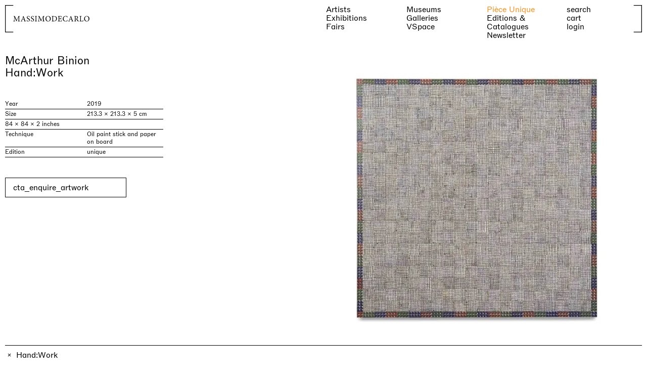

--- FILE ---
content_type: text/html;charset=utf-8
request_url: https://www.massimodecarlo.com/artworks/handwork
body_size: 77632
content:
<!DOCTYPE html><html  lang="en" data-capo=""><head><meta charset="utf-8">
<meta name="viewport" content="width=device-width, initial-scale=1, viewport-fit=cover">
<title>MASSIMODECARLO – Hand:Work</title>
<script src="/iubenda.js?v=2" data-hid="2578b82"></script>
<script src="https://www.google.com/recaptcha/api.js?render=6LfIbTImAAAAADVszxNXoZlwy7BwS5mG_H1MyQ8b" async></script>
<script src="//cdn.iubenda.com/cs/gpp/stub.js"></script>
<script src="//cdn.iubenda.com/cs/iubenda_cs.js"></script>
<style>/*! normalize.css v8.0.1 | MIT License | github.com/necolas/normalize.css */html{line-height:1.15}body{margin:0}main{display:block}h1{font-size:2em;margin:.67em 0}hr{box-sizing:content-box;height:0;overflow:visible}pre{font-family:monospace,monospace;font-size:1em}a{background-color:transparent}abbr[title]{border-bottom:none;-webkit-text-decoration:underline;text-decoration:underline;-webkit-text-decoration:underline dotted;text-decoration:underline dotted}b,strong{font-weight:bolder}code,kbd,samp{font-family:monospace,monospace;font-size:1em}small{font-size:80%}sub,sup{font-size:75%;line-height:0;position:relative;vertical-align:baseline}sub{bottom:-.25em}sup{top:-.5em}img{border-style:none}button,input,optgroup,select,textarea{font-family:inherit;font-size:100%;line-height:1.15;margin:0}button,input{overflow:visible}button,select{text-transform:none}[type=button],[type=reset],[type=submit],button{-webkit-appearance:button}[type=button]::-moz-focus-inner,[type=reset]::-moz-focus-inner,[type=submit]::-moz-focus-inner,button::-moz-focus-inner{border-style:none;padding:0}[type=button]:-moz-focusring,[type=reset]:-moz-focusring,[type=submit]:-moz-focusring,button:-moz-focusring{outline:1px dotted ButtonText}fieldset{padding:.35em .75em .625em}legend{box-sizing:border-box;color:inherit;display:table;max-width:100%;padding:0;white-space:normal}progress{vertical-align:baseline}textarea{overflow:auto}[type=checkbox],[type=radio]{box-sizing:border-box;padding:0}[type=number]::-webkit-inner-spin-button,[type=number]::-webkit-outer-spin-button{height:auto}[type=search]{-webkit-appearance:textfield;outline-offset:-2px}[type=search]::-webkit-search-decoration{-webkit-appearance:none}::-webkit-file-upload-button{-webkit-appearance:button;font:inherit}details{display:block}summary{display:list-item}[hidden],template{display:none}@font-face{font-family:ABCROM;font-stretch:normal;font-style:normal;font-weight:400;src:url(/_nuxt/ABCROM-Regular.hnP_EHGz.woff2) format("woff2"),url(/_nuxt/ABCROM-Regular.BKGiKGbJ.woff) format("woff")}@font-face{font-family:ABCROM;font-stretch:normal;font-style:italic;font-weight:400;src:url(/_nuxt/ABCROM-RegularItalic.4Ov-JoF4.woff2) format("woff2"),url(/_nuxt/ABCROM-RegularItalic.DL49zEvQ.woff) format("woff")}@font-face{font-family:ABCROM;font-weight:500;src:url(/_nuxt/ABCROM-Medium.CG9yFVO2.woff2) format("woff2"),url(/_nuxt/ABCROM-Medium.DlBDkyIJ.woff) format("woff")}*,:after,:before{box-sizing:border-box}h1,h2,h3,h4,h5,h6,p{font:inherit;margin:0}button,input[type=file],input[type=submit],select{cursor:pointer}fieldset{border:0;margin:0;padding:0}figure{margin:0}a{-webkit-text-decoration:none;text-decoration:none}a,button{color:inherit}button{-webkit-appearance:none;-moz-appearance:none;appearance:none;background:inherit;border:initial;letter-spacing:inherit;padding:initial;text-align:left;text-align:initial;text-transform:inherit}::-moz-placeholder{opacity:1}::placeholder{opacity:1}ul{list-style:none;margin:initial;padding:initial}img{max-width:100%}iframe{border:0}:root{--breakpoint-0:0px;--breakpoint-s:650px;--breakpoint-m:1100px;--breakpoint-l:1440px;--color-white:#fff;--color-white-bg:hsla(0,0%,100%,.85);--color-black:#000;--color-gray:#a3a3a3;--color-gray-bg:hsla(0,0%,97%,.425);--color-accent:#ff901b;--color-error:#cf0000;--color-disabled:rgba(0,0,0,.4);--color-placeholder:rgba(0,0,0,.4);--wrapper-button:228px;--wrapper-xs:480px;--wrapper-prose:600px;--wrapper-s:700px;--wrapper-m:960px;--wrapper-l:1440px;--spacer-0:0px;--spacer-input:10px;--spacer-cta:15px;--spacer-xxs:5px;--spacer-xs:10px;--spacer-s:20px;--spacer-m:40px;--spacer-l:60px;--spacer-xl:100px;--gap-0:0px;--gap-line:1px;--gap-xxs:2px;--gap-xs:5px;--gap-s:7px;--gap-m:10px;--gap-l:20px;--gap-xl:40px;--gap-xxl:60px;--ease:cubic-bezier(0.77,0,0.175,1);--line:1px;--button:240px}@media (min-width:1100px){:root{--spacer-0:0px;--spacer-input:2px;--spacer-cta:15px;--spacer-xxs:5px;--spacer-xs:10px;--spacer-s:20px;--spacer-m:40px;--spacer-l:100px;--spacer-xl:150px;--gap-0:0px;--gap-line:1px;--gap-xxs:2px;--gap-xs:5px;--gap-s:7px;--gap-m:10px;--gap-l:20px;--gap-xl:40px;--gap-xxl:100px}}.wrapper{--w-width:initial;--w-pad:initial;margin-left:calc(50% - var(--vw)*50);width:calc(var(--vw)*100)}.wrapper>*{--w-pad:inherit;margin:0 auto;max-width:var(--w-width);padding:0 var(--w-pad)}.wrapper>*>*{--w-pad:initial}.spacer{--s-top:var(--spacer-s);--s-right:var(--spacer-s);--s-bottom:var(--spacer-s);--s-left:var(--spacer-s);margin:var(--s-top) var(--s-right) var(--s-bottom) var(--s-left)}.padder{--p-top:var(--spacer-s);--p-right:var(--spacer-s);--p-bottom:var(--spacer-s);--p-left:var(--spacer-s);padding:var(--p-top) var(--p-right) var(--p-bottom) var(--p-left)}.layout{--l-gap:var(--gap-s);--l-overlap:inherit;align-content:var(--l-align);align-items:var(--l-align);display:grid;grid-auto-columns:minmax(0,1fr);grid-auto-columns:var(--l-auto);grid-auto-flow:var(--l-dir);grid-auto-rows:minmax(0,auto);justify-content:var(--l-justify);justify-items:var(--l-justify);grid-gap:var(--l-gap);gap:var(--l-gap)}.layout>*{grid-area:var(--l-overlap)}.layout>*>*{--l-overlap:initial}.overlap{display:grid}.overlap>*{grid-area:1/1}.grid{--g-col-gap:var(--gap-s);--g-row-gap:var(--gap-s);--g-align:initial;--g-justify:initial;display:grid;grid-template-columns:repeat(4,minmax(0,1fr));grid-template-columns:repeat(var(--g-cols),minmax(var(--g-min),1fr));grid-column-gap:var(--g-col-gap);-moz-column-gap:var(--g-col-gap);column-gap:var(--g-col-gap);grid-row-gap:var(--g-row-gap);align-content:var(--g-align);align-items:var(--g-align);justify-content:var(--g-justify);justify-items:var(--g-justify);row-gap:var(--g-row-gap)}.cols{--c-cols:initial;grid-column:var(--c-cols)}.ratio-container{height:0;overflow:hidden;padding-top:100%;padding-top:calc(var(--r-height)/var(--r-width)*100%);position:relative}.ratio-container .ratio{height:100%;left:0;position:absolute;top:0;width:100%}.ratio{aspect-ratio:1/1;aspect-ratio:var(--r-width) /var(--r-height);-o-object-fit:cover;object-fit:cover;-o-object-fit:var(--r-fit);object-fit:var(--r-fit)}.accordion .trigger{cursor:pointer}.accordion .content{height:var(--a-height);overflow-y:hidden;transition:height var(--a-speed)}.wrapper{--w-width:var(--wrapper-s);--w-pad:var(--spacer-s)}.spacer{--s-top:var(--spacer-0);--s-right:var(--spacer-0);--s-bottom:var(--spacer-0);--s-left:var(--spacer-0)}.padder{--p-top:var(--spacer-0);--p-right:var(--spacer-0);--p-bottom:var(--spacer-0);--p-left:var(--spacer-0)}.layout{--l-gap:var(--gap-xs);--l-dir:initial;--l-align:initial;--l-justify:initial;--l-auto:minmax(0,1fr)}.grid{--g-col-gap:var(--gap-m);--g-row-gap:var(--gap-m);--g-min:0;--g-cols:4}.cols{--g-cols:initial}.self{--s-align:initial;--s-justify:initial;align-self:var(--s-align);justify-self:var(--s-justify)}.ratio,.ratio-container{--r-width:1;--r-height:1}.ratio{--r-fit:cover}.accordion{--a-speed:0.2s;--a-height:0px}.typo--s{font-family:ABCROM,sans-serif;font-size:13px;line-height:120%}@media (min-width:1100px){.typo--s{font-size:12px;line-height:125%}}.typo--m{font-family:ABCROM,sans-serif;font-size:16px;line-height:110%}@media (min-width:1100px){.typo--m{font-size:16px;line-height:110%}}.typo--m-indent{font-family:ABCROM,sans-serif;font-size:16px;line-height:110%;text-indent:0}@media (min-width:1100px){.typo--m-indent{font-size:16px;line-height:110%;text-indent:40px}}.typo--l{font-family:ABCROM,sans-serif;font-size:22px;line-height:110%}@media (min-width:1100px){.typo--l{font-size:max(22px,min(calc(var(--vw)*1.666),26px));line-height:110%}}.typo--l-indent{font-family:ABCROM,sans-serif;font-size:22px;line-height:110%}@media (min-width:1100px){.typo--l-indent{font-size:max(22px,min(calc(var(--vw)*1.666),26px));line-height:110%}}.typo--l-indent p:first-of-type{text-indent:0}@media (min-width:1100px){.typo--l-indent p:first-of-type{text-indent:calc(50% + var(--spacer-xxs))}}.typo--footer,.typo--input{font-family:ABCROM,sans-serif;font-size:16px;line-height:110%}@media (min-width:1100px){.typo--footer,.typo--input{font-family:ABCROM,sans-serif;font-size:16px;font-size:13px;line-height:110%;line-height:120%}}@media (min-width:1100px){@media (min-width:1100px){.typo--footer,.typo--input{font-size:12px;line-height:125%}}}.typo-h--s{font-family:ABCROM,sans-serif;font-size:16px;line-height:110%}@media (min-width:1100px){.typo-h--s{font-size:16px;line-height:110%}}.typo-h--l{font-family:ABCROM,sans-serif;font-size:22px;line-height:110%}@media (min-width:1100px){.typo-h--l{font-size:max(22px,min(calc(var(--vw)*1.666),26px));line-height:110%}}html{font-synthesis:none;text-rendering:optimizeLegibility;-webkit-text-size-adjust:100%}*,:after,:before,html{-webkit-font-smoothing:antialiased;-moz-osx-font-smoothing:grayscale}*,:after,:before{text-rendering:optimizeLegibility;-webkit-tap-highlight-color:transparent}::-moz-selection{background:transparent;color:var(--color-gray)}::selection{background:transparent;color:var(--color-gray)}::-moz-placeholder{color:var(--color-placeholder)}::placeholder{color:var(--color-placeholder)}@media (prefers-reduced-motion){*{transition:none!important}}body{font-family:ABCROM,sans-serif;font-size:16px;line-height:110%}@media (min-width:1100px){body{font-size:16px;line-height:110%}}body{background:var(--color-white);color:var(--color-black)}body:not(.loaded){visibility:hidden}.bordered{border-top:var(--line) solid var(--color-black)}.bordered-b{border-bottom:var(--line) solid var(--color-black)}.vertical-slide-enter-active,.vertical-slide-leave-active{transition:transform .3s var(--ease)}.vertical-slide-enter-from{transform:translateY(calc(var(--vh)*100))}.vertical-slide-leave-to{transform:translateY(calc(var(--vh)*-100))}.bottom-up-enter-active,.bottom-up-leave-active{transition:transform .3s var(--ease)}.bottom-up-enter-from,.bottom-up-leave-to{transform:translateY(100%)}.cart-slide-enter-active,.cart-slide-leave-active{transition:transform .3s var(--ease)}.cart-slide-enter-from,.cart-slide-leave-to{transform:translateY(calc(var(--vh)*100))}.truncate{overflow:hidden;text-overflow:ellipsis;white-space:nowrap}.width-transition{overflow:hidden;transition:width .3s}.width-transition>*{opacity:0;transition:opacity .1s;width:-moz-max-content;width:max-content}.width-transition.active>*{opacity:1;transition:opacity .3s .1s}.height-transition{overflow:hidden;transition:height .3s}.height-transition>*{height:-moz-max-content;height:max-content;opacity:0;transition:opacity .1s}.height-transition.active>*{opacity:1;transition:opacity .3s .1s}.fade-page-enter-active,.fade-page-leave-active{transition:opacity .3s var(--ease)}.fade-page-enter-from,.fade-page-leave-to{opacity:0}.vertical-enter-active,.vertical-leave-active{transition:transform .2s var(--ease),opacity .2s var(--ease)}.vertical-enter-from,.vertical-leave-to{opacity:0;transform:translate3d(0,-100%,0)}.show-price-enter-active,.show-price-leave-active{transition:transform .3s var(--ease),opacity .3s var(--ease)}.show-price-enter-from,.show-price-leave-to{opacity:0;transform:translateY(50%)}.fade-enter-active,.fade-leave-active{transition:opacity .3s var(--ease)}.fade-enter-from,.fade-leave-to{opacity:0}.fade-group-enter-active,.fade-group-leave-active{transition:opacity .3s var(--ease)}.fade-group-leave-active{position:absolute}.fade-group-enter-from,.fade-group-leave-to{opacity:0}@media (hover:hover){a:not(.no-hover):not(.disabled):focus,a:not(.no-hover):not(.disabled):hover,button:not(.no-hover):not(.disabled):focus,button:not(.no-hover):not(.disabled):hover{color:var(--color-accent)}a.gray:not(.no-hover):not(.disabled):focus,a.gray:not(.no-hover):not(.disabled):hover,a.orange:not(.no-hover):not(.disabled):focus,a.orange:not(.no-hover):not(.disabled):hover,button.gray:not(.no-hover):not(.disabled):focus,button.gray:not(.no-hover):not(.disabled):hover,button.orange:not(.no-hover):not(.disabled):focus,button.orange:not(.no-hover):not(.disabled):hover{color:var(--color-black)}}.no-underline.text a{-webkit-text-decoration:none;text-decoration:none}.t-center{text-align:center}.t-right{text-align:right}.t-uppercase{text-transform:uppercase}.t-break-all{word-break:break-all}svg{overflow:visible}svg *{vector-effect:non-scaling-stroke}#iubenda-cs-banner{background:hsla(0,0%,100%,.85);bottom:0;height:calc(var(--vh)*100);left:0;position:fixed;width:100vw;z-index:100}#iubenda-cs-banner .iubenda-cs-rationale{display:grid;grid-column:1/-1;grid-template-columns:1fr;grid-row-gap:var(--gap-l);row-gap:var(--gap-l);grid-column-gap:var(--gap-m);-moz-column-gap:var(--gap-m);column-gap:var(--gap-m)}@media (min-width:1100px){#iubenda-cs-banner .iubenda-cs-rationale{grid-template-columns:1fr 1fr;row-gap:var(--gap-xl)}}#iubenda-cs-banner .iubenda-cs-container{background:var(--color-accent);border-top:var(--line) solid var(--color-black);bottom:0;left:0;padding:var(--spacer-xs);position:absolute;width:100vw}#iubenda-cs-banner .iubenda-banner-content{font-family:ABCROM,sans-serif;font-size:13px;grid-column:span 1/-1;line-height:120%}@media (min-width:1100px){#iubenda-cs-banner .iubenda-banner-content{font-size:12px;line-height:125%}}#iubenda-cs-banner #iubenda-cs-paragraph{font-family:ABCROM,sans-serif;font-size:13px;line-height:120%}@media (min-width:1100px){#iubenda-cs-banner #iubenda-cs-paragraph{font-size:12px;line-height:125%}}#iubenda-cs-banner .iubenda-cs-close-btn{align-items:center;display:inline-flex}@media (min-width:1100px){#iubenda-cs-banner .iubenda-cs-close-btn{left:var(--spacer-xs);position:absolute;top:var(--spacer-xs)}}#iubenda-cs-banner .iubenda-cs-close-btn svg{height:18px;margin-right:var(--gap-xs);width:18px}#iubenda-cs-banner .iubenda-cs-opt-group{display:grid;grid-column:span 1/-1;grid-template-columns:1fr;grid-gap:var(--spacer-xs);gap:var(--spacer-xs);margin-top:var(--spacer-xs)}@media (min-width:1100px){#iubenda-cs-banner .iubenda-cs-opt-group{gap:var(--gap-s);grid-template-columns:1fr 1fr}}#iubenda-cs-banner .iubenda-cs-opt-group .iubenda-cs-opt-group-custom{order:1;text-align:right}#iubenda-cs-banner .iubenda-cs-opt-group button{border:1px solid var(--color-black);padding:var(--spacer-xs) var(--spacer-cta);text-align:left;white-space:nowrap;width:100%}#iubenda-cs-banner .iubenda-cs-opt-group-consent{order:0}@media (min-width:1100px){#iubenda-cs-banner .iubenda-cs-opt-group-consent{order:2}}#iubenda-cs-banner .iubenda-cs-opt-group-consent .iubenda-cs-accept-btn{background-color:var(--color-black);color:var(--color-accent);width:100%}#iubenda-cs-banner a:hover,#iubenda-cs-banner button:hover{color:inherit}.grecaptcha-badge{visibility:hidden!important}</style>
<style>@font-face{font-family:swiper-icons;font-style:normal;font-weight:400;src:url("data:application/font-woff;charset=utf-8;base64, [base64]//wADZ2x5ZgAAAywAAADMAAAD2MHtryVoZWFkAAABbAAAADAAAAA2E2+eoWhoZWEAAAGcAAAAHwAAACQC9gDzaG10eAAAAigAAAAZAAAArgJkABFsb2NhAAAC0AAAAFoAAABaFQAUGG1heHAAAAG8AAAAHwAAACAAcABAbmFtZQAAA/gAAAE5AAACXvFdBwlwb3N0AAAFNAAAAGIAAACE5s74hXjaY2BkYGAAYpf5Hu/j+W2+MnAzMYDAzaX6QjD6/4//Bxj5GA8AuRwMYGkAPywL13jaY2BkYGA88P8Agx4j+/8fQDYfA1AEBWgDAIB2BOoAeNpjYGRgYNBh4GdgYgABEMnIABJzYNADCQAACWgAsQB42mNgYfzCOIGBlYGB0YcxjYGBwR1Kf2WQZGhhYGBiYGVmgAFGBiQQkOaawtDAoMBQxXjg/wEGPcYDDA4wNUA2CCgwsAAAO4EL6gAAeNpj2M0gyAACqxgGNWBkZ2D4/wMA+xkDdgAAAHjaY2BgYGaAYBkGRgYQiAHyGMF8FgYHIM3DwMHABGQrMOgyWDLEM1T9/w8UBfEMgLzE////P/5//f/V/xv+r4eaAAeMbAxwIUYmIMHEgKYAYjUcsDAwsLKxc3BycfPw8jEQA/[base64]/uznmfPFBNODM2K7MTQ45YEAZqGP81AmGGcF3iPqOop0r1SPTaTbVkfUe4HXj97wYE+yNwWYxwWu4v1ugWHgo3S1XdZEVqWM7ET0cfnLGxWfkgR42o2PvWrDMBSFj/IHLaF0zKjRgdiVMwScNRAoWUoH78Y2icB/yIY09An6AH2Bdu/UB+yxopYshQiEvnvu0dURgDt8QeC8PDw7Fpji3fEA4z/PEJ6YOB5hKh4dj3EvXhxPqH/SKUY3rJ7srZ4FZnh1PMAtPhwP6fl2PMJMPDgeQ4rY8YT6Gzao0eAEA409DuggmTnFnOcSCiEiLMgxCiTI6Cq5DZUd3Qmp10vO0LaLTd2cjN4fOumlc7lUYbSQcZFkutRG7g6JKZKy0RmdLY680CDnEJ+UMkpFFe1RN7nxdVpXrC4aTtnaurOnYercZg2YVmLN/d/gczfEimrE/fs/bOuq29Zmn8tloORaXgZgGa78yO9/cnXm2BpaGvq25Dv9S4E9+5SIc9PqupJKhYFSSl47+Qcr1mYNAAAAeNptw0cKwkAAAMDZJA8Q7OUJvkLsPfZ6zFVERPy8qHh2YER+3i/BP83vIBLLySsoKimrqKqpa2hp6+jq6RsYGhmbmJqZSy0sraxtbO3sHRydnEMU4uR6yx7JJXveP7WrDycAAAAAAAH//wACeNpjYGRgYOABYhkgZgJCZgZNBkYGLQZtIJsFLMYAAAw3ALgAeNolizEKgDAQBCchRbC2sFER0YD6qVQiBCv/H9ezGI6Z5XBAw8CBK/m5iQQVauVbXLnOrMZv2oLdKFa8Pjuru2hJzGabmOSLzNMzvutpB3N42mNgZGBg4GKQYzBhYMxJLMlj4GBgAYow/P/PAJJhLM6sSoWKfWCAAwDAjgbRAAB42mNgYGBkAIIbCZo5IPrmUn0hGA0AO8EFTQAA")}:root{--swiper-theme-color:#007aff}:host{display:block;margin-left:auto;margin-right:auto;position:relative;z-index:1}.swiper{display:block;list-style:none;margin-left:auto;margin-right:auto;overflow:hidden;padding:0;position:relative;z-index:1}.swiper-vertical>.swiper-wrapper{flex-direction:column}.swiper-wrapper{box-sizing:content-box;display:flex;height:100%;position:relative;transition-property:transform;transition-timing-function:ease;transition-timing-function:var(--swiper-wrapper-transition-timing-function,initial);width:100%;z-index:1}.swiper-android .swiper-slide,.swiper-ios .swiper-slide,.swiper-wrapper{transform:translateZ(0)}.swiper-horizontal{touch-action:pan-y}.swiper-vertical{touch-action:pan-x}.swiper-slide{display:block;flex-shrink:0;height:100%;position:relative;transition-property:transform;width:100%}.swiper-slide-invisible-blank{visibility:hidden}.swiper-autoheight,.swiper-autoheight .swiper-slide{height:auto}.swiper-autoheight .swiper-wrapper{align-items:flex-start;transition-property:transform,height}.swiper-backface-hidden .swiper-slide{backface-visibility:hidden;transform:translateZ(0)}.swiper-3d.swiper-css-mode .swiper-wrapper{perspective:1200px}.swiper-3d .swiper-wrapper{transform-style:preserve-3d}.swiper-3d{perspective:1200px}.swiper-3d .swiper-cube-shadow,.swiper-3d .swiper-slide{transform-style:preserve-3d}.swiper-css-mode>.swiper-wrapper{overflow:auto;scrollbar-width:none;-ms-overflow-style:none}.swiper-css-mode>.swiper-wrapper::-webkit-scrollbar{display:none}.swiper-css-mode>.swiper-wrapper>.swiper-slide{scroll-snap-align:start start}.swiper-css-mode.swiper-horizontal>.swiper-wrapper{scroll-snap-type:x mandatory}.swiper-css-mode.swiper-vertical>.swiper-wrapper{scroll-snap-type:y mandatory}.swiper-css-mode.swiper-free-mode>.swiper-wrapper{scroll-snap-type:none}.swiper-css-mode.swiper-free-mode>.swiper-wrapper>.swiper-slide{scroll-snap-align:none}.swiper-css-mode.swiper-centered>.swiper-wrapper:before{content:"";flex-shrink:0;order:9999}.swiper-css-mode.swiper-centered>.swiper-wrapper>.swiper-slide{scroll-snap-align:center center;scroll-snap-stop:always}.swiper-css-mode.swiper-centered.swiper-horizontal>.swiper-wrapper>.swiper-slide:first-child{margin-left:var(--swiper-centered-offset-before)}.swiper-css-mode.swiper-centered.swiper-horizontal>.swiper-wrapper:before{height:100%;min-height:1px;width:var(--swiper-centered-offset-after)}.swiper-css-mode.swiper-centered.swiper-vertical>.swiper-wrapper>.swiper-slide:first-child{margin-top:var(--swiper-centered-offset-before)}.swiper-css-mode.swiper-centered.swiper-vertical>.swiper-wrapper:before{height:var(--swiper-centered-offset-after);min-width:1px;width:100%}.swiper-3d .swiper-slide-shadow,.swiper-3d .swiper-slide-shadow-bottom,.swiper-3d .swiper-slide-shadow-left,.swiper-3d .swiper-slide-shadow-right,.swiper-3d .swiper-slide-shadow-top{height:100%;left:0;pointer-events:none;position:absolute;top:0;width:100%;z-index:10}.swiper-3d .swiper-slide-shadow{background:rgba(0,0,0,.15)}.swiper-3d .swiper-slide-shadow-left{background-image:linear-gradient(270deg,rgba(0,0,0,.5),transparent)}.swiper-3d .swiper-slide-shadow-right{background-image:linear-gradient(90deg,rgba(0,0,0,.5),transparent)}.swiper-3d .swiper-slide-shadow-top{background-image:linear-gradient(0deg,rgba(0,0,0,.5),transparent)}.swiper-3d .swiper-slide-shadow-bottom{background-image:linear-gradient(180deg,rgba(0,0,0,.5),transparent)}.swiper-lazy-preloader{border:4px solid #007aff;border:4px solid var(--swiper-preloader-color,var(--swiper-theme-color));border-radius:50%;border-top:4px solid transparent;box-sizing:border-box;height:42px;left:50%;margin-left:-21px;margin-top:-21px;position:absolute;top:50%;transform-origin:50%;width:42px;z-index:10}.swiper-watch-progress .swiper-slide-visible .swiper-lazy-preloader,.swiper:not(.swiper-watch-progress) .swiper-lazy-preloader{animation:swiper-preloader-spin 1s linear infinite}.swiper-lazy-preloader-white{--swiper-preloader-color:#fff}.swiper-lazy-preloader-black{--swiper-preloader-color:#000}@keyframes swiper-preloader-spin{0%{transform:rotate(0deg)}to{transform:rotate(1turn)}}</style>
<style>.swiper .swiper-notification{left:0;opacity:0;pointer-events:none;position:absolute;top:0;z-index:-1000}</style>
<style>.swiper.swiper-cards{overflow:visible}.swiper-cards .swiper-slide{backface-visibility:hidden;overflow:hidden;transform-origin:center bottom}</style>
<style>.swiper-creative .swiper-slide{backface-visibility:hidden;overflow:hidden;transition-property:transform,opacity,height}</style>
<style>.swiper.swiper-cube{overflow:visible}.swiper-cube .swiper-slide{backface-visibility:hidden;height:100%;pointer-events:none;transform-origin:0 0;visibility:hidden;width:100%;z-index:1}.swiper-cube .swiper-slide .swiper-slide{pointer-events:none}.swiper-cube.swiper-rtl .swiper-slide{transform-origin:100% 0}.swiper-cube .swiper-slide-active,.swiper-cube .swiper-slide-active .swiper-slide-active{pointer-events:auto}.swiper-cube .swiper-slide-active,.swiper-cube .swiper-slide-next,.swiper-cube .swiper-slide-prev{pointer-events:auto;visibility:visible}.swiper-cube .swiper-cube-shadow{bottom:0;height:100%;left:0;opacity:.6;position:absolute;width:100%;z-index:0}.swiper-cube .swiper-cube-shadow:before{background:#000;bottom:0;content:"";filter:blur(50px);left:0;position:absolute;right:0;top:0}.swiper-cube .swiper-slide-next+.swiper-slide{pointer-events:auto;visibility:visible}.swiper-cube .swiper-slide-shadow-cube.swiper-slide-shadow-bottom,.swiper-cube .swiper-slide-shadow-cube.swiper-slide-shadow-left,.swiper-cube .swiper-slide-shadow-cube.swiper-slide-shadow-right,.swiper-cube .swiper-slide-shadow-cube.swiper-slide-shadow-top{backface-visibility:hidden;z-index:0}</style>
<style>.swiper-fade.swiper-free-mode .swiper-slide{transition-timing-function:ease-out}.swiper-fade .swiper-slide{pointer-events:none;transition-property:opacity}.swiper-fade .swiper-slide .swiper-slide{pointer-events:none}.swiper-fade .swiper-slide-active,.swiper-fade .swiper-slide-active .swiper-slide-active{pointer-events:auto}</style>
<style>.swiper.swiper-flip{overflow:visible}.swiper-flip .swiper-slide{backface-visibility:hidden;pointer-events:none;z-index:1}.swiper-flip .swiper-slide .swiper-slide{pointer-events:none}.swiper-flip .swiper-slide-active,.swiper-flip .swiper-slide-active .swiper-slide-active{pointer-events:auto}.swiper-flip .swiper-slide-shadow-flip.swiper-slide-shadow-bottom,.swiper-flip .swiper-slide-shadow-flip.swiper-slide-shadow-left,.swiper-flip .swiper-slide-shadow-flip.swiper-slide-shadow-right,.swiper-flip .swiper-slide-shadow-flip.swiper-slide-shadow-top{backface-visibility:hidden;z-index:0}</style>
<style>.swiper-free-mode>.swiper-wrapper{margin:0 auto;transition-timing-function:ease-out}</style>
<style>.swiper-grid>.swiper-wrapper{flex-wrap:wrap}.swiper-grid-column>.swiper-wrapper{flex-direction:column;flex-wrap:wrap}</style>
<style>:root{--swiper-navigation-size:44px}.swiper-button-next,.swiper-button-prev{align-items:center;color:var(--swiper-navigation-color,var(--swiper-theme-color));cursor:pointer;display:flex;height:44px;height:var(--swiper-navigation-size);justify-content:center;margin-top:-22px;margin-top:calc(0px - var(--swiper-navigation-size)/2);position:absolute;top:50%;top:var(--swiper-navigation-top-offset,50%);width:27px;width:calc(var(--swiper-navigation-size)/44*27);z-index:10}.swiper-button-next.swiper-button-disabled,.swiper-button-prev.swiper-button-disabled{cursor:auto;opacity:.35;pointer-events:none}.swiper-button-next.swiper-button-hidden,.swiper-button-prev.swiper-button-hidden{cursor:auto;opacity:0;pointer-events:none}.swiper-navigation-disabled .swiper-button-next,.swiper-navigation-disabled .swiper-button-prev{display:none!important}.swiper-button-next svg,.swiper-button-prev svg{height:100%;-o-object-fit:contain;object-fit:contain;transform-origin:center;width:100%}.swiper-rtl .swiper-button-next svg,.swiper-rtl .swiper-button-prev svg{transform:rotate(180deg)}.swiper-button-prev,.swiper-rtl .swiper-button-next{left:10px;left:var(--swiper-navigation-sides-offset,10px);right:auto}.swiper-button-lock{display:none}.swiper-button-next:after,.swiper-button-prev:after{font-family:swiper-icons;font-size:44px;font-size:var(--swiper-navigation-size);font-variant:normal;letter-spacing:0;line-height:1;text-transform:none!important}.swiper-button-prev:after,.swiper-rtl .swiper-button-next:after{content:"prev"}.swiper-button-next,.swiper-rtl .swiper-button-prev{left:auto;right:10px;right:var(--swiper-navigation-sides-offset,10px)}.swiper-button-next:after,.swiper-rtl .swiper-button-prev:after{content:"next"}</style>
<style>.swiper-pagination{position:absolute;text-align:center;transform:translateZ(0);transition:opacity .3s;z-index:10}.swiper-pagination.swiper-pagination-hidden{opacity:0}.swiper-pagination-disabled>.swiper-pagination,.swiper-pagination.swiper-pagination-disabled{display:none!important}.swiper-horizontal>.swiper-pagination-bullets,.swiper-pagination-bullets.swiper-pagination-horizontal,.swiper-pagination-custom,.swiper-pagination-fraction{bottom:8px;bottom:var(--swiper-pagination-bottom,8px);left:0;top:auto;top:var(--swiper-pagination-top,auto);width:100%}.swiper-pagination-bullets-dynamic{font-size:0;overflow:hidden}.swiper-pagination-bullets-dynamic .swiper-pagination-bullet{position:relative;transform:scale(.33)}.swiper-pagination-bullets-dynamic .swiper-pagination-bullet-active,.swiper-pagination-bullets-dynamic .swiper-pagination-bullet-active-main{transform:scale(1)}.swiper-pagination-bullets-dynamic .swiper-pagination-bullet-active-prev{transform:scale(.66)}.swiper-pagination-bullets-dynamic .swiper-pagination-bullet-active-prev-prev{transform:scale(.33)}.swiper-pagination-bullets-dynamic .swiper-pagination-bullet-active-next{transform:scale(.66)}.swiper-pagination-bullets-dynamic .swiper-pagination-bullet-active-next-next{transform:scale(.33)}.swiper-pagination-bullet{background:#000;background:var(--swiper-pagination-bullet-inactive-color,#000);border-radius:50%;border-radius:var(--swiper-pagination-bullet-border-radius,50%);display:inline-block;height:8px;height:var(--swiper-pagination-bullet-height,var(--swiper-pagination-bullet-size,8px));opacity:.2;opacity:var(--swiper-pagination-bullet-inactive-opacity,.2);width:8px;width:var(--swiper-pagination-bullet-width,var(--swiper-pagination-bullet-size,8px))}button.swiper-pagination-bullet{-webkit-appearance:none;-moz-appearance:none;appearance:none;border:none;box-shadow:none;margin:0;padding:0}.swiper-pagination-clickable .swiper-pagination-bullet{cursor:pointer}.swiper-pagination-bullet:only-child{display:none!important}.swiper-pagination-bullet-active{background:var(--swiper-pagination-color,var(--swiper-theme-color));opacity:1;opacity:var(--swiper-pagination-bullet-opacity,1)}.swiper-pagination-vertical.swiper-pagination-bullets,.swiper-vertical>.swiper-pagination-bullets{left:auto;left:var(--swiper-pagination-left,auto);right:8px;right:var(--swiper-pagination-right,8px);top:50%;transform:translate3d(0,-50%,0)}.swiper-pagination-vertical.swiper-pagination-bullets .swiper-pagination-bullet,.swiper-vertical>.swiper-pagination-bullets .swiper-pagination-bullet{display:block;margin:6px 0;margin:var(--swiper-pagination-bullet-vertical-gap,6px) 0}.swiper-pagination-vertical.swiper-pagination-bullets.swiper-pagination-bullets-dynamic,.swiper-vertical>.swiper-pagination-bullets.swiper-pagination-bullets-dynamic{top:50%;transform:translateY(-50%);width:8px}.swiper-pagination-vertical.swiper-pagination-bullets.swiper-pagination-bullets-dynamic .swiper-pagination-bullet,.swiper-vertical>.swiper-pagination-bullets.swiper-pagination-bullets-dynamic .swiper-pagination-bullet{display:inline-block;transition:transform .2s,top .2s}.swiper-horizontal>.swiper-pagination-bullets .swiper-pagination-bullet,.swiper-pagination-horizontal.swiper-pagination-bullets .swiper-pagination-bullet{margin:0 4px;margin:0 var(--swiper-pagination-bullet-horizontal-gap,4px)}.swiper-horizontal>.swiper-pagination-bullets.swiper-pagination-bullets-dynamic,.swiper-pagination-horizontal.swiper-pagination-bullets.swiper-pagination-bullets-dynamic{left:50%;transform:translateX(-50%);white-space:nowrap}.swiper-horizontal>.swiper-pagination-bullets.swiper-pagination-bullets-dynamic .swiper-pagination-bullet,.swiper-pagination-horizontal.swiper-pagination-bullets.swiper-pagination-bullets-dynamic .swiper-pagination-bullet{transition:transform .2s,left .2s}.swiper-horizontal.swiper-rtl>.swiper-pagination-bullets-dynamic .swiper-pagination-bullet{transition:transform .2s,right .2s}.swiper-pagination-fraction{color:inherit;color:var(--swiper-pagination-fraction-color,inherit)}.swiper-pagination-progressbar{background:rgba(0,0,0,.25);background:var(--swiper-pagination-progressbar-bg-color,rgba(0,0,0,.25));position:absolute}.swiper-pagination-progressbar .swiper-pagination-progressbar-fill{background:var(--swiper-pagination-color,var(--swiper-theme-color));height:100%;left:0;position:absolute;top:0;transform:scale(0);transform-origin:left top;width:100%}.swiper-rtl .swiper-pagination-progressbar .swiper-pagination-progressbar-fill{transform-origin:right top}.swiper-horizontal>.swiper-pagination-progressbar,.swiper-pagination-progressbar.swiper-pagination-horizontal,.swiper-pagination-progressbar.swiper-pagination-vertical.swiper-pagination-progressbar-opposite,.swiper-vertical>.swiper-pagination-progressbar.swiper-pagination-progressbar-opposite{height:4px;height:var(--swiper-pagination-progressbar-size,4px);left:0;top:0;width:100%}.swiper-horizontal>.swiper-pagination-progressbar.swiper-pagination-progressbar-opposite,.swiper-pagination-progressbar.swiper-pagination-horizontal.swiper-pagination-progressbar-opposite,.swiper-pagination-progressbar.swiper-pagination-vertical,.swiper-vertical>.swiper-pagination-progressbar{height:100%;left:0;top:0;width:4px;width:var(--swiper-pagination-progressbar-size,4px)}.swiper-pagination-lock{display:none}</style>
<style>.swiper-scrollbar{background:rgba(0,0,0,.1);background:var(--swiper-scrollbar-bg-color,rgba(0,0,0,.1));border-radius:10px;border-radius:var(--swiper-scrollbar-border-radius,10px);position:relative;touch-action:none}.swiper-scrollbar-disabled>.swiper-scrollbar,.swiper-scrollbar.swiper-scrollbar-disabled{display:none!important}.swiper-horizontal>.swiper-scrollbar,.swiper-scrollbar.swiper-scrollbar-horizontal{bottom:4px;bottom:var(--swiper-scrollbar-bottom,4px);height:4px;height:var(--swiper-scrollbar-size,4px);left:1%;left:var(--swiper-scrollbar-sides-offset,1%);position:absolute;top:auto;top:var(--swiper-scrollbar-top,auto);width:98%;width:calc(100% - var(--swiper-scrollbar-sides-offset, 1%)*2);z-index:50}.swiper-scrollbar.swiper-scrollbar-vertical,.swiper-vertical>.swiper-scrollbar{height:98%;height:calc(100% - var(--swiper-scrollbar-sides-offset, 1%)*2);left:auto;left:var(--swiper-scrollbar-left,auto);position:absolute;right:4px;right:var(--swiper-scrollbar-right,4px);top:1%;top:var(--swiper-scrollbar-sides-offset,1%);width:4px;width:var(--swiper-scrollbar-size,4px);z-index:50}.swiper-scrollbar-drag{background:rgba(0,0,0,.5);background:var(--swiper-scrollbar-drag-bg-color,rgba(0,0,0,.5));border-radius:10px;border-radius:var(--swiper-scrollbar-border-radius,10px);height:100%;left:0;position:relative;top:0;width:100%}.swiper-scrollbar-cursor-drag{cursor:move}.swiper-scrollbar-lock{display:none}</style>
<style>.swiper-virtual .swiper-slide{-webkit-backface-visibility:hidden;transform:translateZ(0)}.swiper-virtual.swiper-css-mode .swiper-wrapper:after{content:"";left:0;pointer-events:none;position:absolute;top:0}.swiper-virtual.swiper-css-mode.swiper-horizontal .swiper-wrapper:after{height:1px;width:var(--swiper-virtual-size)}.swiper-virtual.swiper-css-mode.swiper-vertical .swiper-wrapper:after{height:var(--swiper-virtual-size);width:1px}</style>
<style>.swiper-zoom-container{align-items:center;display:flex;height:100%;justify-content:center;text-align:center;width:100%}.swiper-zoom-container>canvas,.swiper-zoom-container>img,.swiper-zoom-container>svg{max-height:100%;max-width:100%;-o-object-fit:contain;object-fit:contain}.swiper-slide-zoomed{cursor:move;touch-action:none}</style>
<style>.main-default{min-height:calc(var(--vh)*100 - var(--header) - var(--aside))}</style>
<style>.icon[data-v-b63dbe89]{--color:var(--color-black);font-size:0;height:var(--size);line-height:0;width:var(--size)}.icon[data-v-b63dbe89] svg{height:100%;width:100%}.icon.touch-area[data-v-b63dbe89]{min-height:32px;min-width:32px}.icon.touch-area[data-v-b63dbe89] svg{height:var(--size);margin:auto;width:var(--size)}.icon.orange[data-v-b63dbe89]{--color:var(--color-accent)}.icon.gray[data-v-b63dbe89]{--color:var(--color-gray)}.icon--loading[data-v-b63dbe89]{animation:rotation-b63dbe89 2s linear infinite}.icon--add[data-v-b63dbe89],.icon--close[data-v-b63dbe89],.icon--loading[data-v-b63dbe89],.icon--minus[data-v-b63dbe89]{align-items:center;display:flex;justify-content:center}@keyframes rotation-b63dbe89{0%{transform:rotate(0deg)}to{transform:rotate(1turn)}}</style>
<style>.typo--s[data-v-ffd578f3]{font-family:ABCROM,sans-serif;font-size:13px;line-height:120%}@media (min-width:1100px){.typo--s[data-v-ffd578f3]{font-size:12px;line-height:125%}}.typo--m[data-v-ffd578f3]{font-family:ABCROM,sans-serif;font-size:16px;line-height:110%}@media (min-width:1100px){.typo--m[data-v-ffd578f3]{font-size:16px;line-height:110%}}.typo--m-indent[data-v-ffd578f3]{font-family:ABCROM,sans-serif;font-size:16px;line-height:110%;text-indent:0}@media (min-width:1100px){.typo--m-indent[data-v-ffd578f3]{font-size:16px;line-height:110%;text-indent:40px}}.typo--l[data-v-ffd578f3]{font-family:ABCROM,sans-serif;font-size:22px;line-height:110%}@media (min-width:1100px){.typo--l[data-v-ffd578f3]{font-size:max(22px,min(calc(var(--vw)*1.666),26px));line-height:110%}}.typo--l-indent[data-v-ffd578f3]{font-family:ABCROM,sans-serif;font-size:22px;line-height:110%}@media (min-width:1100px){.typo--l-indent[data-v-ffd578f3]{font-size:max(22px,min(calc(var(--vw)*1.666),26px));line-height:110%}}.typo--l-indent p[data-v-ffd578f3]:first-of-type{text-indent:0}@media (min-width:1100px){.typo--l-indent p[data-v-ffd578f3]:first-of-type{text-indent:calc(50% + var(--spacer-xxs))}}.typo--footer[data-v-ffd578f3],.typo--input[data-v-ffd578f3]{font-family:ABCROM,sans-serif;font-size:16px;line-height:110%}@media (min-width:1100px){.typo--footer[data-v-ffd578f3],.typo--input[data-v-ffd578f3]{font-family:ABCROM,sans-serif;font-size:16px;font-size:13px;line-height:110%;line-height:120%}}@media (min-width:1100px){@media (min-width:1100px){.typo--footer[data-v-ffd578f3],.typo--input[data-v-ffd578f3]{font-size:12px;line-height:125%}}}.typo-h--s[data-v-ffd578f3]{font-family:ABCROM,sans-serif;font-size:16px;line-height:110%}@media (min-width:1100px){.typo-h--s[data-v-ffd578f3]{font-size:16px;line-height:110%}}.typo-h--l[data-v-ffd578f3]{font-family:ABCROM,sans-serif;font-size:22px;line-height:110%}@media (min-width:1100px){.typo-h--l[data-v-ffd578f3]{font-size:max(22px,min(calc(var(--vw)*1.666),26px));line-height:110%}}.link.active[data-v-ffd578f3]{color:var(--color-accent)}.link[data-v-ffd578f3]:focus-visible{border-radius:1px;outline:var(--line) solid var(--color-gray);outline-offset:2px}.disabled[data-v-ffd578f3]{cursor:default;opacity:.5}.link-icon[data-v-ffd578f3]{align-items:center;display:inline-grid;gap:var(--gap-xs);grid-auto-flow:column}.link-icon .icon[data-v-ffd578f3]{align-self:center}.icon-reverse[data-v-ffd578f3]{flex-direction:row-reverse}.icon-reverse .icon[data-v-ffd578f3]{margin-right:0}.cta[data-v-ffd578f3]{align-items:center;border:var(--line) solid var(--color-black);display:flex;gap:var(--spacer-xs);grid-auto-flow:column;justify-content:flex-start;padding:var(--spacer-xs) var(--spacer-cta);width:100%}@media (min-width:1100px){.cta[data-v-ffd578f3]{gap:var(--spacer-m);justify-content:space-between;min-width:var(--wrapper-button);text-align:center}}.cta .right[data-v-ffd578f3]{flex:1;transform:scaleX(-1)}@media (min-width:1100px){.cta .right[data-v-ffd578f3]{flex:0}}.button[data-v-ffd578f3]{border:var(--line) solid var(--color-black);padding:var(--spacer-xs) var(--spacer-cta);text-align:left;width:100%}@media (min-width:1100px){.button[data-v-ffd578f3]{max-width:var(--button)}}.button.white[data-v-ffd578f3]{background-color:var(--color-white);border-color:var(--color-disabled);color:var(--color-black)}.button.accent[data-v-ffd578f3]{background-color:var(--color-accent)}.button.no-border[data-v-ffd578f3]{border:none}.button.no-bottom[data-v-ffd578f3]{border-bottom-width:0}.button.no-x[data-v-ffd578f3]{border-left-width:0;border-right-width:0}.button.unavailable[data-v-ffd578f3]{background-color:var(--color-white);border-color:var(--color-disabled);color:var(--color-disabled);cursor:default}.edit[data-v-ffd578f3]{font-family:ABCROM,sans-serif;font-size:16px;line-height:110%}@media (min-width:1100px){.edit[data-v-ffd578f3]{font-size:16px;line-height:110%}}.edit[data-v-ffd578f3]{border-bottom:var(--line) solid var(--color-black);padding:var(--gap-xxs) 0;text-align:left}@media (min-width:1100px){.edit[data-v-ffd578f3]{font-family:ABCROM,sans-serif;font-size:13px;line-height:120%}@media (min-width:1100px){.edit[data-v-ffd578f3]{font-size:12px;line-height:125%}}}.edit-line[data-v-ffd578f3]{font-family:ABCROM,sans-serif;font-size:16px;line-height:110%}@media (min-width:1100px){.edit-line[data-v-ffd578f3]{font-size:16px;line-height:110%}}.edit-line[data-v-ffd578f3]{padding:var(--gap-xxs) 0;text-align:left}@media (min-width:1100px){.edit-line[data-v-ffd578f3]{font-family:ABCROM,sans-serif;font-size:13px;line-height:120%}@media (min-width:1100px){.edit-line[data-v-ffd578f3]{font-size:12px;line-height:125%}}}@media (hover:hover){a:not(.no-hover):not(.disabled):hover.button[data-v-ffd578f3],a:not(.no-hover):not(.disabled):hover.gray-hover[data-v-ffd578f3],button:not(.no-hover):not(.disabled):hover.button[data-v-ffd578f3],button:not(.no-hover):not(.disabled):hover.gray-hover[data-v-ffd578f3]{color:var(--color-disabled)}.hover-thumb[data-v-ffd578f3]:focus .title,.hover-thumb[data-v-ffd578f3]:hover .title{color:var(--color-accent)}.artwork-thumb .hover-thumb[data-v-ffd578f3]:focus .title,.artwork-thumb .hover-thumb[data-v-ffd578f3]:hover .title{color:var(--color-black)}}</style>
<style>.overlay{cursor:pointer;height:calc(var(--vh-resized)*100);left:0;overflow-y:auto;pointer-events:none;position:fixed;top:0;width:100%;z-index:2}.overlay-active{pointer-events:auto}.overlay>:first-child{background:var(--color-white);cursor:default;margin-bottom:calc(var(--vh)*50);min-height:calc(var(--vh)*100 - var(--aside));padding-top:var(--header);pointer-events:auto;position:relative;z-index:2}#aside-overlay{background-color:var(--color-white);bottom:0;left:0;line-height:0;position:sticky;width:100%;z-index:3}.overlay--bottom{-webkit-backdrop-filter:blur(40px);backdrop-filter:blur(40px);backface-visibility:hidden;background-color:var(--color-gray-bg);bottom:0;height:calc(var(--vh-resized)*100);left:0;pointer-events:none;position:fixed;width:calc(100% - var(--scrollbar-width) + 1px)}</style>
<style>header[data-v-e4795ab8]{background:var(--color-white);left:0;padding:var(--spacer-xs);position:sticky;top:0;width:100%;z-index:3}nav[data-v-e4795ab8]{pointer-events:all}.dialog[data-v-e4795ab8]{background:var(--color-white);height:calc(var(--vh-resized)*100);left:0;padding:0 var(--spacer-xs);padding-top:calc(var(--header) - var(--spacer-input));position:fixed;text-align:center;top:0;width:100%}.logo[data-v-e4795ab8]{z-index:1}.logo .pointer[data-v-e4795ab8]{cursor:pointer}@media (min-width:1100px){.logo[data-v-e4795ab8]{z-index:auto}}#piece-unique-logo[data-v-e4795ab8]{font-size:15px;font-weight:500}</style>
<style>@media (min-width:1100px){.footer[data-v-e53948b1]{min-height:calc(var(--vh)*100 - var(--header) - var(--spacer-xs))}}.skeleton[data-v-e53948b1]{background:var(--color-black);display:none;pointer-events:none}.skeleton[data-v-e53948b1]>*{background:var(--color-white)}@media (min-width:1100px){.skeleton[data-v-e53948b1]{display:grid}}.gcc[data-v-e53948b1]{height:60px}.arrow[data-v-e53948b1]{rotate:90deg}</style>
<style>nav[data-v-ebb83c8c]{grid-template-rows:auto auto auto 1fr;height:100%}@media (min-width:1100px){nav[data-v-ebb83c8c]{grid-template-rows:none}}li button[data-v-ebb83c8c]{width:100%}.last-column[data-v-ebb83c8c]{align-self:end}@media (min-width:1100px){.last-column[data-v-ebb83c8c]{align-self:start}}.text-center[data-v-ebb83c8c]{text-align:left}</style>
<style>.text a{-webkit-text-decoration:underline;text-decoration:underline;-webkit-text-decoration-skip:ink;text-decoration-skip-ink:auto;text-underline-offset:2px}.red{color:#ff1b1b}.orange{color:#ff901b}.gray{color:#a3a3a3}.white{color:var(--color-white)}.t-indent{text-indent:20px}@media (min-width:1100px){.t-indent{text-indent:40px}}.typo--l .t-indent{text-indent:0}@media (min-width:1100px){.typo--l .t-indent{text-indent:calc(50% + var(--spacer-xxs))}}</style>
<style>.lang-switcher[data-v-83b85619]{height:-moz-fit-content;height:fit-content}.lang-switcher .select-wrapper[data-v-83b85619]{height:-moz-fit-content;height:fit-content;position:relative;width:-moz-fit-content;width:fit-content}.lang-switcher .select-wrapper select[data-v-83b85619]{-webkit-appearance:none;-moz-appearance:none;appearance:none;background:transparent;border:initial;color:var(--color-black);height:-moz-fit-content;height:fit-content;padding:0 20px 0 0;position:relative}.lang-switcher .select-wrapper select[data-v-83b85619]:focus{border-radius:1px;outline:var(--line) solid var(--color-gray);outline-offset:2px}.lang-switcher .select-wrapper .icon--arrow[data-v-83b85619]{pointer-events:none;position:absolute;right:0;top:50%;transform:translateY(-50%) rotate(90deg)}</style>
<style>li[data-v-bd66ebde]{list-style:none}</style>
<style>@media (min-width:1100px){.hero-container[data-v-1ad2d70c]{align-items:flex-start;display:grid;grid-template-columns:repeat(2,1fr);grid-gap:var(--gap-s);gap:var(--gap-s)}.hero-container .gallery[data-v-1ad2d70c]{order:1}.hero-container .content[data-v-1ad2d70c]{position:sticky;top:var(--header)}}.cta[data-v-1ad2d70c]{bottom:calc(var(--aside) - 2px);position:sticky;z-index:4}.cta.desktop[data-v-1ad2d70c]{display:none}@media (min-width:1100px){.cta[data-v-1ad2d70c]{position:static}.cta.desktop[data-v-1ad2d70c]{display:grid}.cta.mobile[data-v-1ad2d70c]{display:none}}.aside-animation[data-v-1ad2d70c]{animation:asideAnimation-1ad2d70c .7s ease-in}@keyframes asideAnimation-1ad2d70c{0%{opacity:0;transform:translateY(100%)}to{opacity:1;transform:translateY(0)}}</style>
<style>.swiper[data-v-8bc2ad78],.swiper-fix[data-v-8bc2ad78],swiper-container[data-v-8bc2ad78]{z-index:0}.media[data-v-8bc2ad78]{overflow:hidden}@media (min-width:1100px){.media.artwork[data-v-8bc2ad78]{min-height:calc(var(--vh)*100 - var(--header) - var(--aside) - var(--spacer-xs))}}</style>
<style>.pad[data-v-be9672c4]{padding:var(--gap-s) 0}@media (min-width:1100px){.pad[data-v-be9672c4]{padding:var(--gap-xxs) 0}}</style>
<style>.swiper-slide[data-v-ea390db6]{height:100%;width:100%}[data-v-ea390db6] .swiper-wrapper{align-items:center}.swiper-wrapper[data-v-ea390db6]{display:flex;width:-moz-fit-content;width:fit-content}.swiper-cards[data-v-ea390db6]{width:100%}[data-v-ea390db6] .progress{padding:var(--spacer-xs);position:absolute;right:0;top:0;z-index:2}</style>
<style>figure[data-v-1c833747]{font-size:0;line-height:0}figure picture[data-v-1c833747]{overflow:hidden}figure img[data-v-1c833747]{height:auto;width:100%}figure.cover[data-v-1c833747]{height:100%;width:100%}figure.cover img[data-v-1c833747],figure.cover picture[data-v-1c833747]{height:100%;-o-object-fit:cover;object-fit:cover;width:100%}figure.contain[data-v-1c833747]{height:100%}figure.contain img[data-v-1c833747],figure.contain picture[data-v-1c833747]{height:100%;-o-object-fit:contain;object-fit:contain;width:100%}figure.fit img[data-v-1c833747],figure.fit picture[data-v-1c833747]{height:auto;width:100%}@media (min-width:1100px){figure.fit.max-width img[data-v-1c833747]{width:75%}}figure.gallery[data-v-1c833747]{align-items:center;height:var(--height)}figure.gallery img[data-v-1c833747],figure.gallery picture[data-v-1c833747]{height:100%;width:auto}figure.gallery.center picture[data-v-1c833747]{justify-self:center}figure.gallery.left picture[data-v-1c833747]{justify-self:flex-start}figure.gallery.right picture[data-v-1c833747]{justify-self:flex-end}figure.hero[data-v-1c833747]{justify-items:center}figure.hero img[data-v-1c833747]{height:100%;-o-object-fit:contain;object-fit:contain;width:100%}figure.hero picture[data-v-1c833747]{height:100%;width:-moz-fit-content;width:fit-content}@media (min-width:1100px){figure.single_contain[data-v-1c833747]{height:calc(var(--vh)*100 - var(--header) - var(--aside) - var(--spacer-xs))}}figure.single_contain img[data-v-1c833747],figure.single_contain picture[data-v-1c833747]{height:100%;-o-object-fit:cover;object-fit:cover;width:100%}@media (min-width:1100px){figure.artwork[data-v-1c833747]{max-height:calc(var(--vh)*100 - var(--header) - var(--aside) - var(--spacer-xs))}figure.artwork img[data-v-1c833747]{height:100%;max-height:-moz-fit-content;max-height:fit-content;max-width:100%;width:auto}}.poster[data-v-1c833747]{height:100%}.poster img[data-v-1c833747],.poster picture[data-v-1c833747]{height:100%;-o-object-fit:cover;object-fit:cover}</style>
<style>.sections[data-v-1f3b6a6c]>:last-child{margin-bottom:0}section[data-v-1f3b6a6c]>:last-child{padding-bottom:0}[data-first=true][data-v-1f3b6a6c] .heading.bordered{border-top:0;padding-top:0}[data-first=true].heading.bordered[data-v-1f3b6a6c]{border-top:0;padding-top:0}</style>
<style>.carousel[data-v-f0872adc]{height:calc(var(--vh)*100 - var(--header) - var(--aside) - var(--spacer-xs));overflow:hidden;position:relative}.carousel .slide[data-v-f0872adc]{background-color:var(--color-white);pointer-events:none}.carousel .slide .details[data-v-f0872adc]{background:linear-gradient(0deg,rgba(0,0,0,.5),transparent 35%);bottom:0;height:100%;left:0;padding:var(--spacer-xs);pointer-events:none;position:absolute;width:100%}.carousel .slide .details .bottom[data-v-f0872adc]{border-top:var(--line) solid var(--color-white);width:100%}.carousel .slide .details[data-v-f0872adc] *{pointer-events:none}.carousel .slide.real-active[data-v-f0872adc],.carousel .slide.real-active .details[data-v-f0872adc] *{pointer-events:auto}.carousel .navigation[data-v-f0872adc],.carousel .pagination[data-v-f0872adc]{bottom:var(--spacer-xs);left:auto;position:absolute;right:var(--spacer-xs);width:-moz-fit-content;width:fit-content;z-index:4}.carousel .nav[data-v-f0872adc]{z-index:2}</style>
<style>@media (hover:hover){.carousel .swiper-wrapper{z-index:3}}.carousel .custom-bullet{color:var(--color-gray);cursor:pointer}.carousel .custom-bullet-active{color:var(--color-white)}</style>
<style>.heading[data-v-90ce9129]{display:flex;justify-content:space-between}.heading[data-v-90ce9129]>:first-child{flex:1}</style>
<style>.swiper-fix[data-v-9a9be69e]{margin-left:calc(var(--spacer-xs)*-1);width:calc(100% + var(--spacer-xs)*2);z-index:0}.cta[data-v-9a9be69e]{text-align:right}@media (min-width:1100px){.fix-margin[data-v-9a9be69e]{margin-bottom:var(--gap-xxl)}}</style>
<style>.grid-auto[data-v-5f95c8de]{grid-auto-rows:min-content}</style>
<link rel="stylesheet" href="/_nuxt/entry.DRwoPuRY.css">
<link rel="stylesheet" href="/_nuxt/swiper-vue.D1CV6pZY.css">
<link rel="stylesheet" href="/_nuxt/Text.DNTZgcHc.css">
<link rel="stylesheet" href="/_nuxt/SwiperCustomNav.CPD7gjQq.css">
<link rel="stylesheet" href="/_nuxt/info.yjDWrJgC.css">
<link rel="stylesheet" href="/_nuxt/Archive.C6P3rvHQ.css">
<link rel="stylesheet" href="/_nuxt/Choices.DsPhYa4D.css">
<link rel="stylesheet" href="/_nuxt/Accordion.B6DhELZ4.css">
<link rel="stylesheet" href="/_nuxt/_slug_.G07i_gpm.css">
<link rel="stylesheet" href="/_nuxt/Sections.DVgtbWst.css">
<link rel="modulepreload" as="script" crossorigin href="/_nuxt/DNyJ-9Ug.js">
<link rel="modulepreload" as="script" crossorigin href="/_nuxt/DbmvabcN.js">
<link rel="modulepreload" as="script" crossorigin href="/_nuxt/DgBKFuwX.js">
<link rel="modulepreload" as="script" crossorigin href="/_nuxt/Dxu6AI8e.js">
<link rel="modulepreload" as="script" crossorigin href="/_nuxt/4Cnk4QF4.js">
<link rel="modulepreload" as="script" crossorigin href="/_nuxt/DlNdDSQY.js">
<link rel="modulepreload" as="script" crossorigin href="/_nuxt/CJzDU1Xx.js">
<link rel="modulepreload" as="script" crossorigin href="/_nuxt/Dge5JhVY.js">
<link rel="modulepreload" as="script" crossorigin href="/_nuxt/7Mwf8wSE.js">
<link rel="modulepreload" as="script" crossorigin href="/_nuxt/b0kIVPcV.js">
<link rel="modulepreload" as="script" crossorigin href="/_nuxt/DzCi6rnM.js">
<link rel="modulepreload" as="script" crossorigin href="/_nuxt/DZLqIEoc.js">
<link rel="modulepreload" as="script" crossorigin href="/_nuxt/DZAuQV-y.js">
<link rel="modulepreload" as="script" crossorigin href="/_nuxt/Br4_OCvO.js">
<link rel="modulepreload" as="script" crossorigin href="/_nuxt/CnnJeac1.js">
<link rel="modulepreload" as="script" crossorigin href="/_nuxt/FxBPlILH.js">
<link rel="modulepreload" as="script" crossorigin href="/_nuxt/F-gwll56.js">
<link rel="modulepreload" as="script" crossorigin href="/_nuxt/DnApdSZ4.js">
<link rel="modulepreload" as="script" crossorigin href="/_nuxt/CSxnks6_.js">
<link rel="modulepreload" as="script" crossorigin href="/_nuxt/DNRNk-jh.js">
<link rel="modulepreload" as="script" crossorigin href="/_nuxt/Bj71pO23.js">
<link rel="modulepreload" as="script" crossorigin href="/_nuxt/CUMPktgV.js">
<link rel="modulepreload" as="script" crossorigin href="/_nuxt/DAYPzBFf.js">
<link rel="modulepreload" as="script" crossorigin href="/_nuxt/DjDkgQh3.js">
<link rel="modulepreload" as="script" crossorigin href="/_nuxt/DrcL48GL.js">
<link rel="modulepreload" as="script" crossorigin href="/_nuxt/D0qR40Ft.js">
<link rel="modulepreload" as="script" crossorigin href="/_nuxt/BXyTwXab.js">
<link rel="prefetch" as="script" crossorigin href="/_nuxt/325U1J0H.js">
<link rel="prefetch" as="script" crossorigin href="/_nuxt/DXU_TgLf.js">
<link rel="prefetch" as="script" crossorigin href="/_nuxt/Blv4_mvx.js">
<link rel="prefetch" as="script" crossorigin href="/_nuxt/CG4UIej7.js">
<link rel="prefetch" as="style" crossorigin href="/_nuxt/account-menu.8DJwaRSi.css">
<link rel="prefetch" as="script" crossorigin href="/_nuxt/BRPqep4o.js">
<link rel="prefetch" as="style" crossorigin href="/_nuxt/enquire.C33VmTg-.css">
<link rel="prefetch" as="style" crossorigin href="/_nuxt/Form.MJFbL-gW.css">
<link rel="prefetch" as="script" crossorigin href="/_nuxt/C3ym0pGA.js">
<link rel="prefetch" as="script" crossorigin href="/_nuxt/T-9LIics.js">
<link rel="prefetch" as="script" crossorigin href="/_nuxt/CXTxmCnP.js">
<link rel="prefetch" as="style" crossorigin href="/_nuxt/Cart.C1ViwWGF.css">
<link rel="prefetch" as="style" crossorigin href="/_nuxt/Price.BwrJMZmO.css">
<link rel="prefetch" as="script" crossorigin href="/_nuxt/C1pHeBrf.js">
<link rel="prefetch" as="script" crossorigin href="/_nuxt/Bsz2MjNx.js">
<link rel="prefetch" as="script" crossorigin href="/_nuxt/CegbhIV0.js">
<link rel="prefetch" as="style" crossorigin href="/_nuxt/login.D5-hqPsQ.css">
<link rel="prefetch" as="script" crossorigin href="/_nuxt/BgXC2IZU.js">
<link rel="prefetch" as="script" crossorigin href="/_nuxt/CsPORanb.js">
<link rel="prefetch" as="style" crossorigin href="/_nuxt/navigation.DlOXZNFQ.css">
<link rel="prefetch" as="script" crossorigin href="/_nuxt/B9SijPcN.js">
<link rel="prefetch" as="style" crossorigin href="/_nuxt/preview.B16QwWv7.css">
<link rel="prefetch" as="script" crossorigin href="/_nuxt/DP7xG-Gv.js">
<link rel="prefetch" as="style" crossorigin href="/_nuxt/return.CLty099F.css">
<link rel="prefetch" as="script" crossorigin href="/_nuxt/_qUrjIIC.js">
<link rel="prefetch" as="style" crossorigin href="/_nuxt/user-details.CSrASbp-.css">
<link rel="prefetch" as="script" crossorigin href="/_nuxt/5s-a6idV.js">
<link rel="prefetch" as="script" crossorigin href="/_nuxt/CcY8iqAa.js">
<link rel="prefetch" as="style" crossorigin href="/_nuxt/otp.IFaNu6TJ.css">
<link rel="prefetch" as="script" crossorigin href="/_nuxt/C5pgmb4S.js">
<link rel="prefetch" as="script" crossorigin href="/_nuxt/DuVIKCAu.js">
<link rel="prefetch" as="style" crossorigin href="/_nuxt/room-sheet.DGJNMrp1.css">
<link rel="prefetch" as="script" crossorigin href="/_nuxt/BnsGJVax.js">
<link rel="prefetch" as="style" crossorigin href="/_nuxt/password.Sf_aLnLB.css">
<link rel="prefetch" as="script" crossorigin href="/_nuxt/C2jOLq_3.js">
<link rel="prefetch" as="style" crossorigin href="/_nuxt/set-password.D0rLs2f_.css">
<link rel="prefetch" as="script" crossorigin href="/_nuxt/BQktOORK.js">
<link rel="prefetch" as="style" crossorigin href="/_nuxt/newsletter.Bxm7LKQO.css">
<link rel="prefetch" as="script" crossorigin href="/_nuxt/QiCzS4eJ.js">
<link rel="prefetch" as="style" crossorigin href="/_nuxt/country-selector.DU6UDS7R.css">
<link rel="prefetch" as="script" crossorigin href="/_nuxt/BgeN3A6a.js">
<link rel="prefetch" as="style" crossorigin href="/_nuxt/search.BNdsiFwA.css">
<link rel="prefetch" as="script" crossorigin href="/_nuxt/Cxv3x5pk.js">
<link rel="prefetch" as="style" crossorigin href="/_nuxt/NotifyMe.DPmDWnCN.css">
<link rel="prefetch" as="script" crossorigin href="/_nuxt/tEN6RO6K.js">
<link rel="prefetch" as="script" crossorigin href="/_nuxt/_kbUHdsx.js">
<link rel="prefetch" as="script" crossorigin href="/_nuxt/DTnvsLQJ.js">
<link rel="prefetch" as="script" crossorigin href="/_nuxt/BGdb64hg.js">
<link rel="prefetch" as="style" crossorigin href="/_nuxt/Newsletter.C295lREh.css">
<link rel="prefetch" as="script" crossorigin href="/_nuxt/F4VjcLlR.js">
<link rel="prefetch" as="script" crossorigin href="/_nuxt/DNDN-she.js">
<link rel="prefetch" as="script" crossorigin href="/_nuxt/DRNPJ3KP.js">
<link rel="prefetch" as="script" crossorigin href="/_nuxt/DuOM82J6.js">
<link rel="prefetch" as="script" crossorigin href="/_nuxt/DeRFJ5eX.js">
<link rel="prefetch" as="script" crossorigin href="/_nuxt/AoTZToL8.js">
<link rel="prefetch" as="script" crossorigin href="/_nuxt/7SPlsuxx.js">
<link rel="prefetch" as="script" crossorigin href="/_nuxt/DjTcTDFw.js">
<link rel="prefetch" as="script" crossorigin href="/_nuxt/CStRv7Pe.js">
<meta name="mobile-web-app-capable" content="yes">
<meta name="apple-mobile-web-app-title" content="MASSIMODECARLO">
<meta property="og:type" content="website">
<script>
          (function(d, w, c) {
              w.SibConversationsID = '63d8e508f6b5cd254d4cde67';
              window.SibConversationsSetup = { customWidgetButton: '.chatbot' };
              w[c] = w[c] || function() {
                  (w[c].q = w[c].q || []).push(arguments);
              };
              var s = d.createElement('script');
              s.async = true;
              s.src = 'https://conversations-widget.sendinblue.com/sib-conversations.js';
              if (d.head) d.head.appendChild(s);
          })(document, window, 'SibConversations');
      </script>
<script id="unhead:payload" type="application/json">{"title":"MASSIMODECARLO"}</script>
<meta name="naver-site-verification" content="c157a27b6a208499da689af787e7a6f0c1d2a937">
<meta name="theme-color" content="#000000">
<meta property="og:site_name" content="MASSIMODECARLO">
<meta name="twitter:card" content="summary">
<link rel="icon" type="image/ico" href="/favicon.ico?v=final">
<link rel="icon" href="/_nuxt/icons/64x64.8938c7fb.png" data-hid="2c9d455">
<link rel="apple-touch-icon" href="/_nuxt/icons/512x512.maskable.8938c7fb.png" sizes="512x512" data-hid="bc1de16">
<link rel="manifest" href="/manifest.json">
<script>
          (function(w,d,s,l,i){w[l]=w[l]||[];w[l].push({'gtm.start':
          new Date().getTime(),event:'gtm.js'});var f=d.getElementsByTagName(s)[0],
          j=d.createElement(s),dl=l!='dataLayer'?'&l='+l:'';j.async=true;j.src=
          'https://www.googletagmanager.com/gtm.js?id='+i+dl;f.parentNode.insertBefore(j,f);
          })(window,document,'script','dataLayer','GTM-TLFM4JND');
          </script>
<meta name="description" content="Art gallery founded in 1987">
<meta property="og:title" content="MASSIMODECARLO - Hand:Work">
<meta property="og:description" content="Art gallery founded in 1987">
<meta property="og:image" content="https://mdc-space.fra1.cdn.digitaloceanspaces.com/prod/BIM-061-A_5iB3r8_VXNAXK.jpg">
<meta name="robots" content="all">
<link rel="canonical" href="https://massimodecarlo.com/artworks/handwork">
<script type="application/ld+json">{"@context":"https://schema.org/","@type":"WebSite","url":"https://massimodecarlo.com/","description":"Art gallery founded in 1987","image":"https://mdc-space.fra1.cdn.digitaloceanspaces.com/prod/BIM-061-A_5iB3r8_VXNAXK.jpg"}</script>
<script type="module" src="/_nuxt/DNyJ-9Ug.js" crossorigin></script><script>
if ('serviceWorker' in navigator) {
  navigator.serviceWorker.getRegistrations().then((registrations) => {
    for (const registration of registrations) {
      console.info('[PWA] Unregistering Service Worker:', registration)
      registration.unregister()
    }
  })
}
if ('caches' in window) {
  caches.keys()
    .then((keys) => {
      if (keys.length) {
        console.info('[PWA] Cleaning cache for:', keys.join(', '))
        for (const key of keys) {
          caches.delete(key)
        }
      }
    })
}
</script></head><body><noscript><iframe src="https://www.googletagmanager.com/ns.html?id=GTM-TLFM4JND" height="0" width="0" style="display:none;visibility:hidden"></iframe></noscript><div id="__nuxt"><div style=""><div class="main-wrapper" style="--header:NaNpx;--aside:39px;"><header class="header layout" style="--l-auto:initial;--l-gap:var(--gap-0);--l-dir:row;--l-align:space-between;" data-v-e4795ab8><div class="logo" data-v-e4795ab8><div class="layout" style="--l-auto: initial;--l-dir: column;--l-align: space-between;--l-justify: space-between;" data-v-e4795ab8><svg xmlns="http://www.w3.org/2000/svg" width="167" height="54" fill="none" class="pointer" data-v-e4795ab8><path fill="#000" d="M1.024 0H0v54h16.269v-1.263H1.262V1.262H16.27V0z"></path><path fill="#000" d="M161.4 22.182c2.072 0 3.835 1.787 3.835 5.122 0 3.049-1.596 4.526-3.359 4.526-2.239 0-3.882-2.168-3.882-5.17.024-2.953 1.643-4.478 3.406-4.478m.334-.571c-3.335 0-5.336 2.644-5.336 5.526 0 3.049 2.287 5.288 5.169 5.288 2.906 0 5.312-2.096 5.312-5.526-.024-3.192-2.454-5.288-5.145-5.288m-7.194 7.98c-.238.738-.548 1.238-.81 1.548-.357.405-.905.5-1.787.5-.666 0-1.214-.024-1.524-.214-.286-.167-.357-.477-.357-1.334v-6.289c0-1.358.143-1.429 1.405-1.524v-.453h-4.145v.453c1.287.095 1.406.166 1.406 1.524v6.36c0 1.358-.119 1.453-1.453 1.548v.453h7.193c.143-.5.477-2 .572-2.501zm-15.102-2.454V23.23c0-.428.071-.619.167-.69.119-.096.405-.167.857-.167 1.215 0 2.335.643 2.335 2.358 0 .858-.262 1.5-.882 1.977-.405.31-.929.453-1.739.453h-.738zm6.67 4.74c-.358-.095-.715-.262-1.144-.738-.381-.405-.714-.834-1.286-1.644-.476-.714-1.143-1.786-1.405-2.31 1.167-.5 2.024-1.358 2.024-2.716 0-.953-.405-1.667-1.048-2.096-.595-.405-1.381-.548-2.549-.548h-3.93v.453c1.239.119 1.358.166 1.358 1.5v6.384c0 1.358-.143 1.453-1.453 1.548v.453h4.168v-.429c-1.262-.095-1.405-.19-1.405-1.548V27.66h.5c.834 0 1.096.19 1.358.643.476.786 1.048 1.763 1.596 2.549.714 1.024 1.381 1.381 2.572 1.453.191.024.358.024.548.024zm-14.912-4.144h-2.93c.477-1.31.977-2.692 1.501-4.05h.024zm4.05 4.43v-.429c-1.025-.095-1.239-.238-1.739-1.596-1.024-2.763-2.073-5.788-3.073-8.527l-.5.143-3.287 8.337c-.548 1.405-.786 1.5-1.787 1.643v.453h3.454v-.453c-1.191-.119-1.334-.262-.977-1.262.215-.667.453-1.334.691-2.049h3.383c.357.977.667 1.834.881 2.454.214.619.071.738-.929.881v.453h3.883zm-11.982-2.787c-.786 1.596-1.643 2.453-3.263 2.453-2.406 0-4.169-2.024-4.169-5.002 0-2.405 1.406-4.645 4.074-4.645 1.715 0 2.667.691 3.072 2.359l.477-.12c-.096-.857-.191-1.5-.31-2.405-.453-.072-1.524-.43-2.811-.43-3.549 0-6.121 2.216-6.121 5.551 0 2.525 1.738 5.264 5.693 5.264 1.143 0 2.477-.31 2.929-.429.286-.524.691-1.69.906-2.43zm-11.219.214c-.214.644-.5 1.168-.786 1.501-.357.405-.786.548-2.001.548-.786 0-1.358-.024-1.644-.214-.285-.215-.381-.548-.381-1.287v-3.001h1.501c1.382 0 1.501.095 1.691 1.239h.453v-3.05h-.453c-.214 1.073-.286 1.192-1.715 1.192h-1.477v-3.621c0-.476.024-.5.524-.5h1.215c1.144 0 1.572.119 1.787.452.214.358.357.691.5 1.358l.452-.071c-.047-.81-.119-1.882-.119-2.287h-7.074v.453c1.238.119 1.358.166 1.358 1.596v6.336c0 1.286-.12 1.405-1.573 1.524v.453h7.647c.143-.5.452-1.977.548-2.501zM95.061 23.47c0-.62.048-.786.215-.905.166-.12.571-.191 1.238-.191 1.072 0 1.977.19 2.692.643 1.262.739 1.882 2.168 1.882 3.788 0 2.548-1.358 4.764-4.335 4.764-1.168 0-1.692-.31-1.692-1.501zm-2.715-1.62v.453c1.215.095 1.358.166 1.358 1.524v6.384c0 1.357-.12 1.453-1.501 1.548v.429h3.763c1.954 0 3.526-.405 4.717-1.31 1.215-.93 1.953-2.335 1.953-4.24 0-1.5-.548-2.668-1.334-3.407-.977-.928-2.477-1.357-4.502-1.357h-4.454zm-7.384.333c2.072 0 3.835 1.787 3.835 5.122 0 3.049-1.596 4.526-3.359 4.526-2.24 0-3.883-2.168-3.883-5.17 0-2.953 1.62-4.478 3.407-4.478m.31-.571c-3.336 0-5.336 2.644-5.336 5.526 0 3.049 2.286 5.288 5.168 5.288 2.907 0 5.312-2.096 5.312-5.526-.023-3.192-2.453-5.288-5.145-5.288m-7.1 10.552v-.429c-1.38-.119-1.428-.214-1.476-1.882l-.167-5.764c-.047-1.644.072-1.667 1.453-1.787v-.452h-2.715l-3.668 7.956-3.621-7.956h-2.596v.453c1.453.142 1.524.214 1.381 2.262l-.214 3.311c-.12 1.644-.215 2.359-.31 2.906-.12.667-.429.834-1.358.953v.453h3.692v-.453c-1.048-.119-1.429-.214-1.453-.976-.023-.643-.023-1.334.048-2.644l.238-4.526h.024l3.55 8.48h.309l3.883-8.718h.071l.048 6.479c.023 1.69-.048 1.762-1.334 1.881v.453zm-14.982 0v-.429c-1.31-.095-1.43-.167-1.43-1.548v-6.36c0-1.358.12-1.453 1.43-1.548v-.453h-4.216v.453c1.31.095 1.43.19 1.43 1.548v6.36c0 1.358-.12 1.453-1.43 1.548v.453h4.216zm-6.384-8.003c-.119-1.001-.214-1.62-.262-2.192-.595-.19-1.262-.357-2-.357-2.05 0-3.264 1.31-3.264 2.834 0 1.787 1.596 2.597 2.62 3.12 1.191.644 2.073 1.192 2.073 2.359s-.715 1.906-1.906 1.906c-1.644 0-2.358-1.596-2.596-2.573l-.453.12c.095.761.31 2.119.429 2.453.143.071.38.19.786.333.405.12.905.238 1.548.238 2.12 0 3.526-1.334 3.526-3.001 0-1.787-1.501-2.525-2.74-3.168-1.262-.643-2.025-1.191-2.025-2.358 0-.858.548-1.74 1.763-1.74 1.382 0 1.787 1.096 2.072 2.12zm-8.241 0c-.12-1.001-.215-1.62-.262-2.192-.596-.19-1.263-.357-2.001-.357-2.049 0-3.264 1.31-3.264 2.834 0 1.787 1.596 2.597 2.62 3.12 1.191.644 2.073 1.192 2.073 2.359s-.715 1.906-1.906 1.906c-1.643 0-2.358-1.596-2.596-2.573l-.453.12c.096.761.31 2.119.43 2.453.142.071.38.19.785.333.405.12.905.238 1.548.238 2.12 0 3.526-1.334 3.526-3.001 0-1.787-1.5-2.525-2.74-3.168-1.262-.643-2.024-1.191-2.024-2.358 0-.858.548-1.74 1.762-1.74 1.382 0 1.787 1.096 2.073 2.12zm-11.339 3.573h-2.93c.477-1.31.977-2.692 1.501-4.05h.024zm4.05 4.43v-.429c-1.025-.095-1.239-.238-1.74-1.596-1.023-2.763-2.072-5.788-3.072-8.527l-.5.143-3.287 8.337c-.548 1.405-.786 1.5-1.787 1.643v.453h3.454v-.453c-1.191-.119-1.334-.262-.977-1.262.215-.667.453-1.334.691-2.049h3.383c.357.977.667 1.834.881 2.454.214.619.071.738-.929.881v.453h3.883zm-11.72 0v-.429c-1.381-.119-1.429-.214-1.477-1.882l-.166-5.764c-.048-1.644.071-1.667 1.453-1.787v-.452h-2.692l-3.668 7.956-3.621-7.956h-2.62v.453c1.453.142 1.524.214 1.381 2.262l-.214 3.311c-.12 1.644-.214 2.359-.31 2.906-.119.667-.428.834-1.357.953v.453h3.692v-.453c-1.048-.119-1.43-.214-1.453-.976-.024-.643-.024-1.334.047-2.644l.239-4.526h.023l3.55 8.48h.31l3.882-8.718h.071l.048 6.479c.024 1.69-.048 1.762-1.334 1.881v.453z"></path></svg><div class="layout" style="--l-auto: initial;--l-gap: var(--gap-0);--l-dir: column;--l-align: center;" data-v-e4795ab8><!----><div style="--l-auto:minmax(0, 1fr);--l-gap:var(--gap-xs);--l-dir:column;" class="layout" data-v-e4795ab8><div class="icon icon--cart pointer touch-area layout" style="--size:18px;display:none;--l-auto:minmax(0, 1fr);--l-align:center;--l-justify:center;" data-v-e4795ab8 data-v-b63dbe89><svg role="img" aria-label="cart icon" width="18" height="18" viewBox="0 0 18 18" fill="none" xmlns="http://www.w3.org/2000/svg">
<g clip-path="url(#clip0_14603_45351)">
<path fill-rule="evenodd" clip-rule="evenodd" d="M9 3C8.33696 3 7.70107 3.26339 7.23223 3.73223C6.76339 4.20107 6.5 4.83696 6.5 5.5V6H11.5V5.5C11.5 4.83696 11.2366 4.20107 10.7678 3.73223C10.2989 3.26339 9.66304 3 9 3ZM12.5 6V5.5C12.5 4.57174 12.1313 3.6815 11.4749 3.02513C10.8185 2.36875 9.92826 2 9 2C8.07174 2 7.1815 2.36875 6.52513 3.02513C5.86875 3.6815 5.5 4.57174 5.5 5.5V6H3.5C3.23478 6 2.98043 6.10536 2.79289 6.29289C2.60536 6.48043 2.5 6.73478 2.5 7V13.75C2.5 14.9711 3.52886 16 4.75 16H13.25C14.4564 16 15.5 15.0247 15.5 13.7891V7C15.5 6.73478 15.3946 6.48043 15.2071 6.29289C15.0196 6.10536 14.7652 6 14.5 6H12.5ZM3.5 7L3.5 13.75C3.5 14.4189 4.08114 15 4.75 15H13.25C13.9336 15 14.5 14.4434 14.5 13.7891V7H3.5Z" fill="black"/>
<circle cx="15.5703" cy="6.42871" r="2" fill="#FF901B"/>
</g>
<defs>
<clipPath id="clip0_14603_45351">
<rect width="18" height="18" fill="white"/>
</clipPath>
</defs>
<title>cart icon</title></svg>
</div><div class="icon icon--menu pointer touch-area layout" style="--size:18px;--l-auto:minmax(0, 1fr);--l-align:center;--l-justify:center;" arialabel="toggle menu" aria-controls="menu" data-v-e4795ab8 data-v-b63dbe89><svg role="img" aria-label="menu icon" viewBox="0 0 18 18" fill="none" xmlns="http://www.w3.org/2000/svg">
<g clip-path="url(#clip0_14557_60286)">
<path fill-rule="evenodd" clip-rule="evenodd" d="M2.33398 4.99967C2.33398 4.63148 2.63246 4.33301 3.00065 4.33301H15.0007C15.3688 4.33301 15.6673 4.63148 15.6673 4.99967C15.6673 5.36786 15.3688 5.66634 15.0007 5.66634H3.00065C2.63246 5.66634 2.33398 5.36786 2.33398 4.99967ZM2.33398 8.99967C2.33398 8.63148 2.63246 8.33301 3.00065 8.33301H15.0007C15.3688 8.33301 15.6673 8.63148 15.6673 8.99967C15.6673 9.36786 15.3688 9.66634 15.0007 9.66634H3.00065C2.63246 9.66634 2.33398 9.36786 2.33398 8.99967ZM2.33398 12.9997C2.33398 12.6315 2.63246 12.333 3.00065 12.333H15.0007C15.3688 12.333 15.6673 12.6315 15.6673 12.9997C15.6673 13.3679 15.3688 13.6663 15.0007 13.6663H3.00065C2.63246 13.6663 2.33398 13.3679 2.33398 12.9997Z" fill="currentColor"/>
</g>
<title>menu icon</title></svg>
</div></div><svg xmlns="http://www.w3.org/2000/svg" width="17" height="54" fill="none" data-v-e4795ab8><path fill="#000" d="M.7 0v1.262h15.006v51.476H.7V54h16.293V0z"></path></svg></div></div></div><div style="display:none;pointer-events:none;align-self:initial;--g-cols:1;" class="grid" data-v-e4795ab8><nav id="menu" class="cols layout" style="--c-cols:span 1 / -1;--l-auto:minmax(0, 1fr);--l-gap:var(--gap-0);--l-dir:row;" data-v-e4795ab8 data-v-ebb83c8c><ul class="layout" style="--l-auto: minmax(0, 1fr);--l-gap: var(--gap-0);--l-dir: row;--l-align: initial;--l-justify: initial;" data-v-ebb83c8c><!--[--><li class="" style="z-index:0;display:none;" data-v-ebb83c8c data-v-bd66ebde><div data-v-bd66ebde><a href="/artists" class="link default black typo--m" tabindex="0" data-v-bd66ebde data-v-ffd578f3><!----><!--[--><div class="padder" style="--p-top:var(--spacer-xs);--p-bottom:var(--spacer-xs);" data-v-bd66ebde>Artists</div><!--]--></a></div><div style="" data-v-bd66ebde><!----></div></li><li class="bordered" style="z-index:1;display:none;" data-v-ebb83c8c data-v-bd66ebde><div data-v-bd66ebde><a href="/exhibitions" class="link default black typo--m" tabindex="0" data-v-bd66ebde data-v-ffd578f3><!----><!--[--><div class="padder" style="--p-top:var(--spacer-xs);--p-bottom:var(--spacer-xs);" data-v-bd66ebde>Exhibitions</div><!--]--></a></div><div style="" data-v-bd66ebde><!----></div></li><li class="bordered" style="z-index:2;display:none;" data-v-ebb83c8c data-v-bd66ebde><div data-v-bd66ebde><a href="/fairs" class="link default black typo--m" tabindex="0" data-v-bd66ebde data-v-ffd578f3><!----><!--[--><div class="padder" style="--p-top:var(--spacer-xs);--p-bottom:var(--spacer-xs);" data-v-bd66ebde>Fairs</div><!--]--></a></div><div style="" data-v-bd66ebde><!----></div></li><!--]--></ul><ul class="layout" style="--l-auto: minmax(0, 1fr);--l-gap: var(--gap-0);--l-align: initial;--l-justify: initial;" data-v-ebb83c8c><!--[--><li class="bordered" data-v-ebb83c8c style="display:none;" data-v-bd66ebde><div data-v-bd66ebde><a href="/projects" class="link default black typo--m" tabindex="0" data-v-bd66ebde data-v-ffd578f3><!----><!--[--><div class="padder" style="--p-top:var(--spacer-xs);--p-bottom:var(--spacer-xs);" data-v-bd66ebde>Museums</div><!--]--></a></div><div style="" data-v-bd66ebde><!----></div></li><li class="bordered" data-v-ebb83c8c style="display:none;" data-v-bd66ebde><div data-v-bd66ebde><a href="/galleries" class="link default black typo--m" tabindex="0" data-v-bd66ebde data-v-ffd578f3><!----><!--[--><div class="padder" style="--p-top:var(--spacer-xs);--p-bottom:var(--spacer-xs);" data-v-bd66ebde>Galleries</div><!--]--></a></div><div style="" data-v-bd66ebde><!----></div></li><li class="bordered" data-v-ebb83c8c style="display:none;" data-v-bd66ebde><div data-v-bd66ebde><a href="/vspace" class="link default black typo--m" tabindex="0" data-v-bd66ebde data-v-ffd578f3><!----><!--[--><div class="padder" style="--p-top:var(--spacer-xs);--p-bottom:var(--spacer-xs);" data-v-bd66ebde>VSpace</div><!--]--></a></div><div style="" data-v-bd66ebde><!----></div></li><!--]--></ul><ul class="layout" style="--l-auto: minmax(0, 1fr);--l-gap: var(--gap-0);--l-align: initial;--l-justify: initial;" data-v-ebb83c8c><!--[--><li class="bordered" data-v-ebb83c8c style="display:none;" data-v-bd66ebde><div data-v-bd66ebde><a href="https://massimodecarlopieceunique.fr/" rel="noopener noreferrer" target="_blank" class="link default orange typo--m piece-unique" tabindex="0" data-v-bd66ebde data-v-ffd578f3><!----><!--[--><div class="padder" style="--p-top:var(--spacer-xs);--p-bottom:var(--spacer-xs);" data-v-bd66ebde>Pièce Unique</div><!--]--></a></div><div style="" data-v-bd66ebde><!----></div></li><li class="bordered" data-v-ebb83c8c style="display:none;" data-v-bd66ebde><div data-v-bd66ebde><a href="/shop" class="link default black typo--m" tabindex="0" data-v-bd66ebde data-v-ffd578f3><!----><!--[--><div class="padder" style="--p-top:var(--spacer-xs);--p-bottom:var(--spacer-xs);" data-v-bd66ebde>Editions &amp; Catalogues</div><!--]--></a></div><div style="" data-v-bd66ebde><!----></div></li><li class="bordered" data-v-ebb83c8c style="display:none;" data-v-bd66ebde><div data-v-bd66ebde><a aria-current="page" href="/artworks/handwork#modal-newsletter" class="router-link-active router-link-exact-active link default black typo--m" tabindex="0" data-v-bd66ebde data-v-ffd578f3><!----><!--[--><div class="padder" style="--p-top:var(--spacer-xs);--p-bottom:var(--spacer-xs);" data-v-bd66ebde>Newsletter</div><!--]--></a></div><div style="" data-v-bd66ebde><!----></div></li><!--]--><span data-v-ebb83c8c></span></ul><ul class="last-column layout" style="--l-auto:minmax(0, 1fr);--l-gap:var(--gap-0);--l-align:initial;--l-justify:initial;" data-v-ebb83c8c><!----><li style="order:1;" data-v-ebb83c8c><button class="link default typo--m" target="_self" external="false" aria-label tabindex="0" data-v-ebb83c8c data-v-ffd578f3><!----><!--[--><div class="bordered padder" style="--p-top:var(--spacer-xs);--p-bottom:var(--spacer-xs);" data-v-ebb83c8c>Search</div><!--]--></button></li><!----><li data-v-ebb83c8c><a href="/login" class="link default typo--m" aria-label tabindex="0" style="order:1;" data-v-ebb83c8c data-v-ffd578f3><!----><!--[--><div class="bordered padder" style="--p-top:var(--spacer-xs);--p-bottom:var(--spacer-xs);" data-v-ebb83c8c>Login</div><!--]--></a></li></ul></nav></div></header><main><div class="overlay"><div style="display:none;"><div><div class="padder" style="--p-top:var(--spacer-0);--p-right:var(--spacer-xs);--p-bottom:var(--spacer-xs);--p-left:var(--spacer-xs);" data-v-1ad2d70c><div class="hero-container" data-v-1ad2d70c><div class="media media-custom gallery" data-v-1ad2d70c data-v-8bc2ad78><div data-v-8bc2ad78><div class="swiper swiper-cards" data-v-8bc2ad78 data-v-ea390db6><!--[--><!--]--><div class="swiper-wrapper"><!--[--><!--]--><!--[--><div class="swiper-slide" data-swiper-slide-index="0" aria-label="Slide 1 of 1" tabindex="0" data-v-ea390db6><!--[--><figure class="hero center layout" style="--height:calc((var(--vw) * 100 - var(--spacer-xs) * 2) * 1.0092592592592593);--l-auto:minmax(0, 1fr);--l-gap:var(--gap-0);" data-v-ea390db6 data-v-1c833747><picture data-v-1c833747><!--[--><!--[--><!--[--><source media="(min-width: 1440px)" type="image/webp" data-v-1c833747><source media="(min-width: 1440px)" type="image/jpeg" data-v-1c833747><!--]--><!--]--><!--[--><!--[--><source media="(min-width: 1100px)" srcset="https://mdc-space.fra1.cdn.digitaloceanspaces.com/prod/_webp3000/91712/BIM-061-A_5iB3r8_VXNAXK.webp" type="image/webp" data-v-1c833747><source media="(min-width: 1100px)" srcset="https://mdc-space.fra1.cdn.digitaloceanspaces.com/prod/_jpg3000/BIM-061-A_5iB3r8_VXNAXK.jpg" type="image/jpeg" data-v-1c833747><!--]--><!--]--><!--[--><!--[--><source media="(min-width: 650px)" srcset="https://mdc-space.fra1.cdn.digitaloceanspaces.com/prod/_webp1200/91712/BIM-061-A_5iB3r8_VXNAXK.webp" type="image/webp" data-v-1c833747><source media="(min-width: 650px)" srcset="https://mdc-space.fra1.cdn.digitaloceanspaces.com/prod/_jpg1200/BIM-061-A_5iB3r8_VXNAXK.jpg" type="image/jpeg" data-v-1c833747><!--]--><!--]--><!--[--><!--[--><source media="(min-width: 0px)" srcset="https://mdc-space.fra1.cdn.digitaloceanspaces.com/prod/_webp600/91712/BIM-061-A_5iB3r8_VXNAXK.webp" type="image/webp" data-v-1c833747><source media="(min-width: 0px)" srcset="https://mdc-space.fra1.cdn.digitaloceanspaces.com/prod/_jpg600/BIM-061-A_5iB3r8_VXNAXK.jpg" type="image/jpeg" data-v-1c833747><!--]--><!--]--><!--]--><img alt="BIM 061 A 5i B3r8 VXNAXK" width="1944" height="1962" loading="eager" data-v-1c833747></picture><!----></figure><!--]--><!----></div><!--]--><!--[--><!--]--></div><!----><!----><!----><!--[--><!----><!----><!----><!--]--></div></div></div><div class="content" data-v-1ad2d70c><div class="spacer" style="--s-top: var(--spacer-s);" data-v-1ad2d70c><!--[--><a href="/artists/mcarthur-binion" class="link gray-hover typo--l" aria-label tabindex="0" data-v-1ad2d70c data-v-ffd578f3><!----><!--[-->McArthur Binion<!--]--></a><!--]--><h1 class="text typo--l" data-v-1ad2d70c><div class="">Hand:Work</div></h1></div><div class="grid" style="--g-cols: 1;--g-col-gap: var(--gap-0);--g-row-gap: var(--gap-0);" data-v-1ad2d70c><div class="spacer grid" style="--s-top:var(--spacer-m);--g-cols:1;" data-v-1ad2d70c data-v-be9672c4><div class="layout cols" style="--l-auto:minmax(0, 1fr);--l-gap:var(--gap-0);--c-cols:span 1;" data-v-be9672c4><!--[--><div class="info" style="" data-v-be9672c4><!--[--><div class="bordered-b pad info-element grid" style="--g-cols:12;" data-v-be9672c4><div class="text typo--m cols" style="--c-cols:span 4;" data-v-be9672c4><div class="">Year</div></div><div class="cols layout" style="--c-cols:span 8 / -1;--l-auto:initial;--l-dir:column;--l-align:space-between;--l-justify:space-between;" data-v-be9672c4><div class="text typo--m" data-v-be9672c4><div class="">2019</div></div><!----><span data-v-be9672c4></span></div></div><!--]--></div><div class="info" style="" data-v-be9672c4><!--[--><div class="bordered-b pad info-element grid" style="--g-cols:12;" data-v-be9672c4><div class="text typo--m cols" style="--c-cols:span 4;" data-v-be9672c4><div class="">Size</div></div><div class="cols layout" style="--c-cols:span 8 / -1;--l-auto:initial;--l-dir:column;--l-align:space-between;--l-justify:space-between;" data-v-be9672c4><div class="text typo--m" data-v-be9672c4><div class="">213.3 × 213.3 × 5 cm</div></div><!----><span data-v-be9672c4></span></div></div><div class="bordered-b pad info-element grid" style="--g-cols:12;" data-v-be9672c4><!----><div class="cols layout" style="--c-cols:span 8 / -1;--l-auto:initial;--l-dir:column;--l-align:space-between;--l-justify:space-between;" data-v-be9672c4><div class="text typo--m" data-v-be9672c4><div class="">84 × 84 × 2 inches</div></div><!----><span data-v-be9672c4></span></div></div><!--]--></div><div class="info" style="" data-v-be9672c4><!--[--><div class="bordered-b pad info-element grid" style="--g-cols:12;" data-v-be9672c4><div class="text typo--m cols" style="--c-cols:span 4;" data-v-be9672c4><div class="">Technique</div></div><div class="cols layout" style="--c-cols:span 8 / -1;--l-auto:initial;--l-dir:column;--l-align:space-between;--l-justify:space-between;" data-v-be9672c4><div class="text typo--m" data-v-be9672c4><div class="">Oil paint stick and paper on board</div></div><!----><span data-v-be9672c4></span></div></div><!--]--></div><div class="info" style="" data-v-be9672c4><!--[--><div class="bordered-b pad info-element grid" style="--g-cols:12;" data-v-be9672c4><div class="text typo--m cols" style="--c-cols:span 4;" data-v-be9672c4><div class="">Edition</div></div><div class="cols layout" style="--c-cols:span 8 / -1;--l-auto:initial;--l-dir:column;--l-align:space-between;--l-justify:space-between;" data-v-be9672c4><div class="text typo--m" data-v-be9672c4><div class="">unique</div></div><!----><span data-v-be9672c4></span></div></div><!--]--></div><!--]--></div></div></div><div class="cta desktop grid padder" style="--g-cols:1;--p-top:var(--spacer-m);" data-v-1ad2d70c><button class="link button typo--m" target="_self" external="false" aria-label tabindex="0" data-v-1ad2d70c data-v-ffd578f3><!----><!--[-->Inquire<!--]--></button></div></div></div><!----><div class="spacer" style="--s-top:var(--spacer-xl);--s-bottom:var(--spacer-l);" data-v-1ad2d70c><div class="archive"><div class="heading bordered padder" style="--p-top:var(--spacer-xs);--p-bottom:var(--spacer-xs);" data-v-90ce9129><div class="layout" style="--l-auto: initial;--l-gap: var(--gap-m);--l-dir: column;--l-align: initial;--l-justify: space-between;" data-v-90ce9129><div class="layout" style="--l-auto: initial;--l-gap: var(--gap-l);--l-dir: column;--l-align: initial;--l-justify: space-between;" data-v-90ce9129><h2 class="text typo-h--s" data-v-90ce9129><div>This artwork appears in</div></h2><!----></div><!----></div><!--[--><!--]--></div><!--[--><div class="grid" style="--g-cols: 1;--g-row-gap: var(--gap-xxl);--g-col-gap: var(--gap-m);--g-align: start;--g-justify: space-between;"><!--[--><div class="cols" style="--c-cols:span 1;" data-v-5f95c8de><a href="/exhibitions/mcarthur-binion-sol-lewitt" class="link no-hover typo--m hover-thumb grid" aria-label tabindex="0" style="--g-cols:1;--g-col-gap:var(--gap-xs);--g-row-gap:var(--gap-xs);" data-v-5f95c8de data-v-ffd578f3><!----><!--[--><figure class="cover layout" style="--l-auto:minmax(0, 1fr);--l-gap:var(--gap-0);" data-v-5f95c8de data-v-1c833747><picture data-v-1c833747><!--[--><!--[--><!--[--><source media="(min-width: 1440px)" type="image/webp" data-v-1c833747><source media="(min-width: 1440px)" type="image/jpeg" data-v-1c833747><!--]--><!--]--><!--[--><!--[--><source media="(min-width: 1100px)" srcset="https://mdc-space.fra1.cdn.digitaloceanspaces.com/prod/_webp3000/105437/V2A9159_HMxJV6.webp" type="image/webp" data-v-1c833747><source media="(min-width: 1100px)" srcset="https://mdc-space.fra1.cdn.digitaloceanspaces.com/prod/_jpg3000/V2A9159_HMxJV6.jpg" type="image/jpeg" data-v-1c833747><!--]--><!--]--><!--[--><!--[--><source media="(min-width: 650px)" srcset="https://mdc-space.fra1.cdn.digitaloceanspaces.com/prod/_webp1200/105437/V2A9159_HMxJV6.webp" type="image/webp" data-v-1c833747><source media="(min-width: 650px)" srcset="https://mdc-space.fra1.cdn.digitaloceanspaces.com/prod/_jpg1200/V2A9159_HMxJV6.jpg" type="image/jpeg" data-v-1c833747><!--]--><!--]--><!--[--><!--[--><source media="(min-width: 0px)" srcset="https://mdc-space.fra1.cdn.digitaloceanspaces.com/prod/_webp600/105437/V2A9159_HMxJV6.webp" type="image/webp" data-v-1c833747><source media="(min-width: 0px)" srcset="https://mdc-space.fra1.cdn.digitaloceanspaces.com/prod/_jpg600/V2A9159_HMxJV6.jpg" type="image/jpeg" data-v-1c833747><!--]--><!--]--><!--]--><img alt="V2 A9159 H Mx JV6" width="1800" height="1200" loading="lazy" class="ratio" style="--r-width:7;--r-height:5;" data-v-1c833747></picture><!----></figure><div class="grid-auto grid" style="--g-cols:1;--g-col-gap:var(--gap-xs);--g-row-gap:var(--gap-xs);--g-align:start;--g-justify:start;" data-v-5f95c8de><div data-v-5f95c8de><!----><div class="text typo--m title" data-v-5f95c8de><div class="">McArthur Binion - Sol LeWitt</div></div><div class="text typo--m gray" data-v-5f95c8de><div class="">Milano</div></div><div class="text typo--m gray" data-v-5f95c8de><div class="">26.11.2021 | 05.02.2022</div></div></div><div class="layout" style="--l-auto:minmax(0, 1fr);--l-gap:var(--gap-0);" data-v-5f95c8de><!--[--><div class="text typo--m" data-v-5f95c8de><div class="">Sol LeWitt</div></div><div class="text typo--m" data-v-5f95c8de><div class="">McArthur Binion</div></div><!--]--></div></div><!--]--></a></div><!--]--></div><div style="display:none;--g-cols:1;" class="grid"><div class="cols" style="--c-cols: span 1 / -1;"><div class="text typo--m"><div class="">No results.</div></div><button class="link default typo--m" target="_self" external="false" aria-label tabindex="0" data-v-ffd578f3><!----><!--[-->Clear all filters<!--]--></button></div></div><!--]--><span></span></div><!----><span></span></div><div class="cta mobile grid" style="--g-cols:1;" data-v-1ad2d70c><button class="link button white typo--m" target="_self" external="false" aria-label tabindex="0" data-v-1ad2d70c data-v-ffd578f3><!----><!--[-->Inquire<!--]--></button></div></div><div id="aside-overlay"></div></div></div><span></span></div><div class="padder" style="--p-right: var(--spacer-xs);--p-left: var(--spacer-xs);"><!--[--><div class="main-default"><main class="main-default"><!----><div class="sections" data-v-1f3b6a6c><!--[--><section class="default spacer" style="--s-bottom:var(--spacer-s);" data-v-1f3b6a6c><!--[--><div class="swiper carousel padder" crossfade="true" style="--p-bottom:var(--spacer-xs);" data-first="true" data-v-1f3b6a6c data-v-f0872adc><!--[--><!--]--><div class="swiper-wrapper"><!--[--><!--]--><!--[--><div class="swiper-slide slide real-active" data-swiper-slide-index="0" aria-current="true" aria-label="Slide 1 of 5" data-v-f0872adc><!--[--><a href="/fairs/art-basel-qatar" class="link default typo--m" aria-label tabindex="0" data-v-f0872adc data-v-ffd578f3><!----><!--[--><figure class="cover layout" style="--l-auto:minmax(0, 1fr);--l-gap:var(--gap-0);" data-v-f0872adc data-v-1c833747><picture data-v-1c833747><!--[--><!--[--><!--[--><source media="(min-width: 1440px)" type="image/webp" data-v-1c833747><source media="(min-width: 1440px)" type="image/jpeg" data-v-1c833747><!--]--><!--]--><!--[--><!--[--><source media="(min-width: 1100px)" srcset="https://mdc-space.fra1.cdn.digitaloceanspaces.com/prod/_webp3000/998118/BASQA_1920x1080.webp" type="image/webp" data-v-1c833747><source media="(min-width: 1100px)" srcset="https://mdc-space.fra1.cdn.digitaloceanspaces.com/prod/_jpg3000/BASQA_1920x1080.jpg" type="image/jpeg" data-v-1c833747><!--]--><!--]--><!--[--><!--[--><source media="(min-width: 650px)" srcset="https://mdc-space.fra1.cdn.digitaloceanspaces.com/prod/_webp1200/998118/BASQA_1920x1080.webp" type="image/webp" data-v-1c833747><source media="(min-width: 650px)" srcset="https://mdc-space.fra1.cdn.digitaloceanspaces.com/prod/_jpg1200/BASQA_1920x1080.jpg" type="image/jpeg" data-v-1c833747><!--]--><!--]--><!--[--><!--[--><source media="(min-width: 0px)" srcset="https://mdc-space.fra1.cdn.digitaloceanspaces.com/prod/_webp600/998118/BASQA_1920x1080.webp" type="image/webp" data-v-1c833747><source media="(min-width: 0px)" srcset="https://mdc-space.fra1.cdn.digitaloceanspaces.com/prod/_jpg600/BASQA_1920x1080.jpg" type="image/jpeg" data-v-1c833747><!--]--><!--]--><!--]--><img alt="BASQA 1920x1080" width="1920" height="1080" loading="lazy" data-v-1c833747></picture><!----></figure><!--]--></a><div class="details grid" style="--g-cols:1;--g-col-gap:var(--gap-0);--g-row-gap:var(--gap-0);--g-align:end;--g-justify:start;" data-v-f0872adc><div class="grid" style="--g-cols:1;--g-col-gap:var(--gap-xs);--g-row-gap:var(--gap-xs);" data-v-f0872adc><div class="text white typo--l" data-v-f0872adc><div class="">Art Basel Qatar <br> </div></div><div class="text white typo--m" data-v-f0872adc><div class="">Booth M138, M7 - L2 - Gallery 3, Doha</div></div><div class="text white typo--m" data-v-f0872adc><div class="">03.02.2026 | 07.02.2026</div></div></div><div class="bottom padder spacer" style="--p-top:var(--spacer-xs);--s-top:var(--spacer-xs);" data-v-f0872adc><a href="/fairs/art-basel-qatar" class="link default white typo--m" aria-label tabindex="-1" data-v-f0872adc data-v-ffd578f3><!----><!--[-->Explore Now<!--]--></a></div></div><!--]--><!----></div><div class="swiper-slide slide" data-swiper-slide-index="1" aria-label="Slide 2 of 5" data-v-f0872adc><!--[--><a href="/exhibitions/something-borrowed-something-plum" class="link default typo--m" aria-label tabindex="0" data-v-f0872adc data-v-ffd578f3><!----><!--[--><figure class="cover layout" style="--l-auto:minmax(0, 1fr);--l-gap:var(--gap-0);" data-v-f0872adc data-v-1c833747><picture data-v-1c833747><!--[--><!--[--><!--[--><source media="(min-width: 1440px)" type="image/webp" data-v-1c833747><source media="(min-width: 1440px)" type="image/jpeg" data-v-1c833747><!--]--><!--]--><!--[--><!--[--><source media="(min-width: 1100px)" srcset="https://mdc-space.fra1.cdn.digitaloceanspaces.com/prod/_webp3000/996953/MASSIMODECARLO_AUSTYN_WEINER_202601-016_2026-01-22-143025_vota.webp" type="image/webp" data-v-1c833747><source media="(min-width: 1100px)" srcset="https://mdc-space.fra1.cdn.digitaloceanspaces.com/prod/_jpg3000/MASSIMODECARLO_AUSTYN_WEINER_202601-016_2026-01-22-143025_vota.jpg" type="image/jpeg" data-v-1c833747><!--]--><!--]--><!--[--><!--[--><source media="(min-width: 650px)" srcset="https://mdc-space.fra1.cdn.digitaloceanspaces.com/prod/_webp1200/996953/MASSIMODECARLO_AUSTYN_WEINER_202601-016_2026-01-22-143025_vota.webp" type="image/webp" data-v-1c833747><source media="(min-width: 650px)" srcset="https://mdc-space.fra1.cdn.digitaloceanspaces.com/prod/_jpg1200/MASSIMODECARLO_AUSTYN_WEINER_202601-016_2026-01-22-143025_vota.jpg" type="image/jpeg" data-v-1c833747><!--]--><!--]--><!--[--><!--[--><source media="(min-width: 0px)" srcset="https://mdc-space.fra1.cdn.digitaloceanspaces.com/prod/_webp600/996953/MASSIMODECARLO_AUSTYN_WEINER_202601-016_2026-01-22-143025_vota.webp" type="image/webp" data-v-1c833747><source media="(min-width: 0px)" srcset="https://mdc-space.fra1.cdn.digitaloceanspaces.com/prod/_jpg600/MASSIMODECARLO_AUSTYN_WEINER_202601-016_2026-01-22-143025_vota.jpg" type="image/jpeg" data-v-1c833747><!--]--><!--]--><!--]--><img alt="MASSIMODECARLO AUSTYN WEINER 202601 016" width="3600" height="2401" loading="lazy" data-v-1c833747></picture><!----></figure><!--]--></a><div class="details grid" style="--g-cols:1;--g-col-gap:var(--gap-0);--g-row-gap:var(--gap-0);--g-align:end;--g-justify:start;" data-v-f0872adc><div class="grid" style="--g-cols:1;--g-col-gap:var(--gap-xs);--g-row-gap:var(--gap-xs);" data-v-f0872adc><div class="text white typo--l" data-v-f0872adc><div class="">Something Borrowed, Something Plum <br> Austyn Weiner</div></div><div class="text white typo--m" data-v-f0872adc><div class="">MASSIMODECARLO, Milano</div></div><div class="text white typo--m" data-v-f0872adc><div class="">22.01.2026 | 28.02.2026</div></div></div><div class="bottom padder spacer" style="--p-top:var(--spacer-xs);--s-top:var(--spacer-xs);" data-v-f0872adc><a href="/exhibitions/something-borrowed-something-plum" class="link default white typo--m" aria-label tabindex="-1" data-v-f0872adc data-v-ffd578f3><!----><!--[-->Explore Now<!--]--></a></div></div><!--]--><!----></div><div class="swiper-slide slide" data-swiper-slide-index="2" aria-label="Slide 3 of 5" data-v-f0872adc><!--[--><a href="/exhibitions/a-great-sufficiency" class="link default typo--m" aria-label tabindex="0" data-v-f0872adc data-v-ffd578f3><!----><!--[--><figure class="cover layout" style="--l-auto:minmax(0, 1fr);--l-gap:var(--gap-0);" data-v-f0872adc data-v-1c833747><picture data-v-1c833747><!--[--><!--[--><!--[--><source media="(min-width: 1440px)" type="image/webp" data-v-1c833747><source media="(min-width: 1440px)" type="image/jpeg" data-v-1c833747><!--]--><!--]--><!--[--><!--[--><source media="(min-width: 1100px)" srcset="https://mdc-space.fra1.cdn.digitaloceanspaces.com/prod/_webp3000/995604/V06.webp" type="image/webp" data-v-1c833747><source media="(min-width: 1100px)" srcset="https://mdc-space.fra1.cdn.digitaloceanspaces.com/prod/_jpg3000/V06.jpg" type="image/jpeg" data-v-1c833747><!--]--><!--]--><!--[--><!--[--><source media="(min-width: 650px)" srcset="https://mdc-space.fra1.cdn.digitaloceanspaces.com/prod/_webp1200/995604/V06.webp" type="image/webp" data-v-1c833747><source media="(min-width: 650px)" srcset="https://mdc-space.fra1.cdn.digitaloceanspaces.com/prod/_jpg1200/V06.jpg" type="image/jpeg" data-v-1c833747><!--]--><!--]--><!--[--><!--[--><source media="(min-width: 0px)" srcset="https://mdc-space.fra1.cdn.digitaloceanspaces.com/prod/_webp600/995604/V06.webp" type="image/webp" data-v-1c833747><source media="(min-width: 0px)" srcset="https://mdc-space.fra1.cdn.digitaloceanspaces.com/prod/_jpg600/V06.jpg" type="image/jpeg" data-v-1c833747><!--]--><!--]--><!--]--><img alt="V06" width="11486" height="8616" loading="lazy" data-v-1c833747></picture><!----></figure><!--]--></a><div class="details grid" style="--g-cols:1;--g-col-gap:var(--gap-0);--g-row-gap:var(--gap-0);--g-align:end;--g-justify:start;" data-v-f0872adc><div class="grid" style="--g-cols:1;--g-col-gap:var(--gap-xs);--g-row-gap:var(--gap-xs);" data-v-f0872adc><div class="text white typo--l" data-v-f0872adc><div class="">A Great Sufficiency <br> Peter Schuyff</div></div><div class="text white typo--m" data-v-f0872adc><div class="">MASSIMODECARLO, London</div></div><div class="text white typo--m" data-v-f0872adc><div class="">21.01.2026 | 07.03.2026</div></div></div><div class="bottom padder spacer" style="--p-top:var(--spacer-xs);--s-top:var(--spacer-xs);" data-v-f0872adc><a href="/exhibitions/a-great-sufficiency" class="link default white typo--m" aria-label tabindex="-1" data-v-f0872adc data-v-ffd578f3><!----><!--[-->Explore Now<!--]--></a></div></div><!--]--><!----></div><div class="swiper-slide slide" data-swiper-slide-index="3" aria-label="Slide 4 of 5" data-v-f0872adc><!--[--><a href="/exhibitions/where-the-feast-outlived-its-guests-a-table-that-remembers" class="link default typo--m" aria-label tabindex="0" data-v-f0872adc data-v-ffd578f3><!----><!--[--><figure class="cover layout" style="--l-auto:minmax(0, 1fr);--l-gap:var(--gap-0);" data-v-f0872adc data-v-1c833747><picture data-v-1c833747><!--[--><!--[--><!--[--><source media="(min-width: 1440px)" type="image/webp" data-v-1c833747><source media="(min-width: 1440px)" type="image/jpeg" data-v-1c833747><!--]--><!--]--><!--[--><!--[--><source media="(min-width: 1100px)" srcset="https://mdc-space.fra1.cdn.digitaloceanspaces.com/prod/_webp3000/992784/DSCF9704-hr.webp" type="image/webp" data-v-1c833747><source media="(min-width: 1100px)" srcset="https://mdc-space.fra1.cdn.digitaloceanspaces.com/prod/_jpg3000/DSCF9704-hr.jpg" type="image/jpeg" data-v-1c833747><!--]--><!--]--><!--[--><!--[--><source media="(min-width: 650px)" srcset="https://mdc-space.fra1.cdn.digitaloceanspaces.com/prod/_webp1200/992784/DSCF9704-hr.webp" type="image/webp" data-v-1c833747><source media="(min-width: 650px)" srcset="https://mdc-space.fra1.cdn.digitaloceanspaces.com/prod/_jpg1200/DSCF9704-hr.jpg" type="image/jpeg" data-v-1c833747><!--]--><!--]--><!--[--><!--[--><source media="(min-width: 0px)" srcset="https://mdc-space.fra1.cdn.digitaloceanspaces.com/prod/_webp600/992784/DSCF9704-hr.webp" type="image/webp" data-v-1c833747><source media="(min-width: 0px)" srcset="https://mdc-space.fra1.cdn.digitaloceanspaces.com/prod/_jpg600/DSCF9704-hr.jpg" type="image/jpeg" data-v-1c833747><!--]--><!--]--><!--]--><img alt="DSCF9704 hr" width="9318" height="6989" loading="lazy" data-v-1c833747></picture><!----></figure><!--]--></a><div class="details grid" style="--g-cols:1;--g-col-gap:var(--gap-0);--g-row-gap:var(--gap-0);--g-align:end;--g-justify:start;" data-v-f0872adc><div class="grid" style="--g-cols:1;--g-col-gap:var(--gap-xs);--g-row-gap:var(--gap-xs);" data-v-f0872adc><div class="text white typo--l" data-v-f0872adc><div class="">Where the Feast Outlived Its Guests: A Table That Remembers <br> Dominique Fung</div></div><div class="text white typo--m" data-v-f0872adc><div class="">MASSIMODECARLO Pièce Unique, Paris</div></div><div class="text white typo--m" data-v-f0872adc><div class="">20.01.2026 | 31.01.2026</div></div></div><div class="bottom padder spacer" style="--p-top:var(--spacer-xs);--s-top:var(--spacer-xs);" data-v-f0872adc><a href="/exhibitions/where-the-feast-outlived-its-guests-a-table-that-remembers" class="link default white typo--m" aria-label tabindex="-1" data-v-f0872adc data-v-ffd578f3><!----><!--[-->Explore Now<!--]--></a></div></div><!--]--><!----></div><div class="swiper-slide slide" data-swiper-slide-index="4" aria-label="Slide 5 of 5" data-v-f0872adc><!--[--><a href="/exhibitions/bad-tv" class="link default typo--m" aria-label tabindex="0" data-v-f0872adc data-v-ffd578f3><!----><!--[--><figure class="cover layout" style="--l-auto:minmax(0, 1fr);--l-gap:var(--gap-0);" data-v-f0872adc data-v-1c833747><picture data-v-1c833747><!--[--><!--[--><!--[--><source media="(min-width: 1440px)" type="image/webp" data-v-1c833747><source media="(min-width: 1440px)" type="image/jpeg" data-v-1c833747><!--]--><!--]--><!--[--><!--[--><source media="(min-width: 1100px)" srcset="https://mdc-space.fra1.cdn.digitaloceanspaces.com/prod/_webp3000/973791/NL_MCG_HK_1920x1080_2025-11-19-111604_lhrf.webp" type="image/webp" data-v-1c833747><source media="(min-width: 1100px)" srcset="https://mdc-space.fra1.cdn.digitaloceanspaces.com/prod/_jpg3000/NL_MCG_HK_1920x1080_2025-11-19-111604_lhrf.jpg" type="image/jpeg" data-v-1c833747><!--]--><!--]--><!--[--><!--[--><source media="(min-width: 650px)" srcset="https://mdc-space.fra1.cdn.digitaloceanspaces.com/prod/_webp1200/973791/NL_MCG_HK_1920x1080_2025-11-19-111604_lhrf.webp" type="image/webp" data-v-1c833747><source media="(min-width: 650px)" srcset="https://mdc-space.fra1.cdn.digitaloceanspaces.com/prod/_jpg1200/NL_MCG_HK_1920x1080_2025-11-19-111604_lhrf.jpg" type="image/jpeg" data-v-1c833747><!--]--><!--]--><!--[--><!--[--><source media="(min-width: 0px)" srcset="https://mdc-space.fra1.cdn.digitaloceanspaces.com/prod/_webp600/973791/NL_MCG_HK_1920x1080_2025-11-19-111604_lhrf.webp" type="image/webp" data-v-1c833747><source media="(min-width: 0px)" srcset="https://mdc-space.fra1.cdn.digitaloceanspaces.com/prod/_jpg600/NL_MCG_HK_1920x1080_2025-11-19-111604_lhrf.jpg" type="image/jpeg" data-v-1c833747><!--]--><!--]--><!--]--><img alt="NL MCG HK 1920x1080" width="1920" height="1080" loading="lazy" data-v-1c833747></picture><!----></figure><!--]--></a><div class="details grid" style="--g-cols:1;--g-col-gap:var(--gap-0);--g-row-gap:var(--gap-0);--g-align:end;--g-justify:start;" data-v-f0872adc><div class="grid" style="--g-cols:1;--g-col-gap:var(--gap-xs);--g-row-gap:var(--gap-xs);" data-v-f0872adc><div class="text white typo--l" data-v-f0872adc><div class="">Bad TV <br> France-Lise McGurn</div></div><div class="text white typo--m" data-v-f0872adc><div class="">MASSIMODECARLO, Hong Kong</div></div><div class="text white typo--m" data-v-f0872adc><div class="">19.11.2025 | 13.03.2026</div></div></div><div class="bottom padder spacer" style="--p-top:var(--spacer-xs);--s-top:var(--spacer-xs);" data-v-f0872adc><a href="/exhibitions/bad-tv" class="link default white typo--m" aria-label tabindex="-1" data-v-f0872adc data-v-ffd578f3><!----><!--[-->Explore Now<!--]--></a></div></div><!--]--><!----></div><!--]--><!--[--><!--]--></div><!----><!----><!----><!--[--><!----><div class="navigation layout padder" style="--l-auto:initial;--l-gap:var(--gap-m);--l-dir:column;--p-right:var(--spacer-xs);--p-left:var(--spacer-xs);" data-v-f0872adc><button class="link no-hover white typo--s prev" target="_self" external="false" aria-label="Previous slide" tabindex="0" data-v-f0872adc data-v-ffd578f3><!----><!--[-->PREV<!--]--></button><button class="link no-hover white typo--s next" target="_self" external="false" aria-label="Next slide" tabindex="0" data-v-f0872adc data-v-ffd578f3><!----><!--[-->NEXT<!--]--></button></div><!--]--></div><!--]--></section><section class="default spacer" style="--s-bottom:var(--spacer-xl);" data-v-1f3b6a6c><!--[--><div class="heading bordered padder padder" style="--p-bottom:var(--spacer-xs);--p-top:var(--spacer-xs);" data-v-1f3b6a6c data-v-90ce9129><div class="layout" style="--l-auto: initial;--l-gap: var(--gap-m);--l-dir: column;--l-align: initial;--l-justify: space-between;" data-v-90ce9129><div class="layout" style="--l-auto: initial;--l-gap: var(--gap-l);--l-dir: column;--l-align: initial;--l-justify: space-between;" data-v-90ce9129><h2 class="text default typo-h--s" data-v-90ce9129><div><p>Current exhibitions</p></div></h2><!----></div><!----></div><!--[--><!--]--></div><div style="--p-bottom:var(--spacer-l);" class="padder" data-v-1f3b6a6c data-v-9a9be69e><div data-v-9a9be69e><!----></div><!----><div class="grid" style="--g-cols: 1;--g-row-gap: var(--gap-xxl);--g-col-gap: var(--gap-m);--g-align: start;--g-justify: initial;" data-v-9a9be69e><!--[--><div class="cols" style="--c-cols:span 1;" data-v-9a9be69e data-v-5f95c8de><a href="/exhibitions/something-borrowed-something-plum" class="link no-hover typo--m hover-thumb grid" aria-label tabindex="0" style="--g-cols:1;--g-col-gap:var(--gap-xs);--g-row-gap:var(--gap-xs);" data-v-5f95c8de data-v-ffd578f3><!----><!--[--><figure class="cover layout" style="--l-auto:minmax(0, 1fr);--l-gap:var(--gap-0);" data-v-5f95c8de data-v-1c833747><picture data-v-1c833747><!--[--><!--[--><!--[--><source media="(min-width: 1440px)" type="image/webp" data-v-1c833747><source media="(min-width: 1440px)" type="image/jpeg" data-v-1c833747><!--]--><!--]--><!--[--><!--[--><source media="(min-width: 1100px)" srcset="https://mdc-space.fra1.cdn.digitaloceanspaces.com/prod/_webp3000/996953/MASSIMODECARLO_AUSTYN_WEINER_202601-016_2026-01-22-143025_vota.webp" type="image/webp" data-v-1c833747><source media="(min-width: 1100px)" srcset="https://mdc-space.fra1.cdn.digitaloceanspaces.com/prod/_jpg3000/MASSIMODECARLO_AUSTYN_WEINER_202601-016_2026-01-22-143025_vota.jpg" type="image/jpeg" data-v-1c833747><!--]--><!--]--><!--[--><!--[--><source media="(min-width: 650px)" srcset="https://mdc-space.fra1.cdn.digitaloceanspaces.com/prod/_webp1200/996953/MASSIMODECARLO_AUSTYN_WEINER_202601-016_2026-01-22-143025_vota.webp" type="image/webp" data-v-1c833747><source media="(min-width: 650px)" srcset="https://mdc-space.fra1.cdn.digitaloceanspaces.com/prod/_jpg1200/MASSIMODECARLO_AUSTYN_WEINER_202601-016_2026-01-22-143025_vota.jpg" type="image/jpeg" data-v-1c833747><!--]--><!--]--><!--[--><!--[--><source media="(min-width: 0px)" srcset="https://mdc-space.fra1.cdn.digitaloceanspaces.com/prod/_webp600/996953/MASSIMODECARLO_AUSTYN_WEINER_202601-016_2026-01-22-143025_vota.webp" type="image/webp" data-v-1c833747><source media="(min-width: 0px)" srcset="https://mdc-space.fra1.cdn.digitaloceanspaces.com/prod/_jpg600/MASSIMODECARLO_AUSTYN_WEINER_202601-016_2026-01-22-143025_vota.jpg" type="image/jpeg" data-v-1c833747><!--]--><!--]--><!--]--><img alt="MASSIMODECARLO AUSTYN WEINER 202601 016" width="3600" height="2401" loading="lazy" class="ratio" style="--r-width:7;--r-height:5;" data-v-1c833747></picture><!----></figure><div class="grid-auto grid" style="--g-cols:1;--g-col-gap:var(--gap-xs);--g-row-gap:var(--gap-xs);--g-align:start;--g-justify:start;" data-v-5f95c8de><div data-v-5f95c8de><!----><div class="text typo--m title" data-v-5f95c8de><div class="">Something Borrowed, Something Plum</div></div><div class="text typo--m gray" data-v-5f95c8de><div class="">Milano</div></div><div class="text typo--m gray" data-v-5f95c8de><div class="">22.01.2026 | 28.02.2026</div></div></div><div class="layout" style="--l-auto:minmax(0, 1fr);--l-gap:var(--gap-0);" data-v-5f95c8de><!--[--><div class="text typo--m" data-v-5f95c8de><div class="">Austyn Weiner</div></div><!--]--></div></div><!--]--></a></div><div class="cols" style="--c-cols:span 1;" data-v-9a9be69e data-v-5f95c8de><a href="/exhibitions/a-great-sufficiency" class="link no-hover typo--m hover-thumb grid" aria-label tabindex="0" style="--g-cols:1;--g-col-gap:var(--gap-xs);--g-row-gap:var(--gap-xs);" data-v-5f95c8de data-v-ffd578f3><!----><!--[--><figure class="cover layout" style="--l-auto:minmax(0, 1fr);--l-gap:var(--gap-0);" data-v-5f95c8de data-v-1c833747><picture data-v-1c833747><!--[--><!--[--><!--[--><source media="(min-width: 1440px)" type="image/webp" data-v-1c833747><source media="(min-width: 1440px)" type="image/jpeg" data-v-1c833747><!--]--><!--]--><!--[--><!--[--><source media="(min-width: 1100px)" srcset="https://mdc-space.fra1.cdn.digitaloceanspaces.com/prod/_webp3000/995604/V06.webp" type="image/webp" data-v-1c833747><source media="(min-width: 1100px)" srcset="https://mdc-space.fra1.cdn.digitaloceanspaces.com/prod/_jpg3000/V06.jpg" type="image/jpeg" data-v-1c833747><!--]--><!--]--><!--[--><!--[--><source media="(min-width: 650px)" srcset="https://mdc-space.fra1.cdn.digitaloceanspaces.com/prod/_webp1200/995604/V06.webp" type="image/webp" data-v-1c833747><source media="(min-width: 650px)" srcset="https://mdc-space.fra1.cdn.digitaloceanspaces.com/prod/_jpg1200/V06.jpg" type="image/jpeg" data-v-1c833747><!--]--><!--]--><!--[--><!--[--><source media="(min-width: 0px)" srcset="https://mdc-space.fra1.cdn.digitaloceanspaces.com/prod/_webp600/995604/V06.webp" type="image/webp" data-v-1c833747><source media="(min-width: 0px)" srcset="https://mdc-space.fra1.cdn.digitaloceanspaces.com/prod/_jpg600/V06.jpg" type="image/jpeg" data-v-1c833747><!--]--><!--]--><!--]--><img alt="V06" width="11486" height="8616" loading="lazy" class="ratio" style="--r-width:7;--r-height:5;" data-v-1c833747></picture><!----></figure><div class="grid-auto grid" style="--g-cols:1;--g-col-gap:var(--gap-xs);--g-row-gap:var(--gap-xs);--g-align:start;--g-justify:start;" data-v-5f95c8de><div data-v-5f95c8de><!----><div class="text typo--m title" data-v-5f95c8de><div class="">A Great Sufficiency</div></div><div class="text typo--m gray" data-v-5f95c8de><div class="">London</div></div><div class="text typo--m gray" data-v-5f95c8de><div class="">21.01.2026 | 07.03.2026</div></div></div><div class="layout" style="--l-auto:minmax(0, 1fr);--l-gap:var(--gap-0);" data-v-5f95c8de><!--[--><div class="text typo--m" data-v-5f95c8de><div class="">Peter Schuyff</div></div><!--]--></div></div><!--]--></a></div><div class="cols" style="--c-cols:span 1;" data-v-9a9be69e data-v-5f95c8de><a href="/exhibitions/where-the-feast-outlived-its-guests-a-table-that-remembers" class="link no-hover typo--m hover-thumb grid" aria-label tabindex="0" style="--g-cols:1;--g-col-gap:var(--gap-xs);--g-row-gap:var(--gap-xs);" data-v-5f95c8de data-v-ffd578f3><!----><!--[--><figure class="cover layout" style="--l-auto:minmax(0, 1fr);--l-gap:var(--gap-0);" data-v-5f95c8de data-v-1c833747><picture data-v-1c833747><!--[--><!--[--><!--[--><source media="(min-width: 1440px)" type="image/webp" data-v-1c833747><source media="(min-width: 1440px)" type="image/jpeg" data-v-1c833747><!--]--><!--]--><!--[--><!--[--><source media="(min-width: 1100px)" srcset="https://mdc-space.fra1.cdn.digitaloceanspaces.com/prod/_webp3000/992784/DSCF9704-hr.webp" type="image/webp" data-v-1c833747><source media="(min-width: 1100px)" srcset="https://mdc-space.fra1.cdn.digitaloceanspaces.com/prod/_jpg3000/DSCF9704-hr.jpg" type="image/jpeg" data-v-1c833747><!--]--><!--]--><!--[--><!--[--><source media="(min-width: 650px)" srcset="https://mdc-space.fra1.cdn.digitaloceanspaces.com/prod/_webp1200/992784/DSCF9704-hr.webp" type="image/webp" data-v-1c833747><source media="(min-width: 650px)" srcset="https://mdc-space.fra1.cdn.digitaloceanspaces.com/prod/_jpg1200/DSCF9704-hr.jpg" type="image/jpeg" data-v-1c833747><!--]--><!--]--><!--[--><!--[--><source media="(min-width: 0px)" srcset="https://mdc-space.fra1.cdn.digitaloceanspaces.com/prod/_webp600/992784/DSCF9704-hr.webp" type="image/webp" data-v-1c833747><source media="(min-width: 0px)" srcset="https://mdc-space.fra1.cdn.digitaloceanspaces.com/prod/_jpg600/DSCF9704-hr.jpg" type="image/jpeg" data-v-1c833747><!--]--><!--]--><!--]--><img alt="DSCF9704 hr" width="9318" height="6989" loading="lazy" class="ratio" style="--r-width:7;--r-height:5;" data-v-1c833747></picture><!----></figure><div class="grid-auto grid" style="--g-cols:1;--g-col-gap:var(--gap-xs);--g-row-gap:var(--gap-xs);--g-align:start;--g-justify:start;" data-v-5f95c8de><div data-v-5f95c8de><!----><div class="text typo--m title" data-v-5f95c8de><div class="">Where the Feast Outlived Its Guests: A Table That Remembers</div></div><div class="text typo--m gray" data-v-5f95c8de><div class="">Pièce Unique</div></div><div class="text typo--m gray" data-v-5f95c8de><div class="">20.01.2026 | 31.01.2026</div></div></div><div class="layout" style="--l-auto:minmax(0, 1fr);--l-gap:var(--gap-0);" data-v-5f95c8de><!--[--><div class="text typo--m" data-v-5f95c8de><div class="">Dominique Fung</div></div><!--]--></div></div><!--]--></a></div><div class="cols" style="--c-cols:span 1;" data-v-9a9be69e data-v-5f95c8de><a href="/exhibitions/bad-tv" class="link no-hover typo--m hover-thumb grid" aria-label tabindex="0" style="--g-cols:1;--g-col-gap:var(--gap-xs);--g-row-gap:var(--gap-xs);" data-v-5f95c8de data-v-ffd578f3><!----><!--[--><figure class="cover layout" style="--l-auto:minmax(0, 1fr);--l-gap:var(--gap-0);" data-v-5f95c8de data-v-1c833747><picture data-v-1c833747><!--[--><!--[--><!--[--><source media="(min-width: 1440px)" type="image/webp" data-v-1c833747><source media="(min-width: 1440px)" type="image/jpeg" data-v-1c833747><!--]--><!--]--><!--[--><!--[--><source media="(min-width: 1100px)" srcset="https://mdc-space.fra1.cdn.digitaloceanspaces.com/prod/_webp3000/973791/NL_MCG_HK_1920x1080_2025-11-19-111604_lhrf.webp" type="image/webp" data-v-1c833747><source media="(min-width: 1100px)" srcset="https://mdc-space.fra1.cdn.digitaloceanspaces.com/prod/_jpg3000/NL_MCG_HK_1920x1080_2025-11-19-111604_lhrf.jpg" type="image/jpeg" data-v-1c833747><!--]--><!--]--><!--[--><!--[--><source media="(min-width: 650px)" srcset="https://mdc-space.fra1.cdn.digitaloceanspaces.com/prod/_webp1200/973791/NL_MCG_HK_1920x1080_2025-11-19-111604_lhrf.webp" type="image/webp" data-v-1c833747><source media="(min-width: 650px)" srcset="https://mdc-space.fra1.cdn.digitaloceanspaces.com/prod/_jpg1200/NL_MCG_HK_1920x1080_2025-11-19-111604_lhrf.jpg" type="image/jpeg" data-v-1c833747><!--]--><!--]--><!--[--><!--[--><source media="(min-width: 0px)" srcset="https://mdc-space.fra1.cdn.digitaloceanspaces.com/prod/_webp600/973791/NL_MCG_HK_1920x1080_2025-11-19-111604_lhrf.webp" type="image/webp" data-v-1c833747><source media="(min-width: 0px)" srcset="https://mdc-space.fra1.cdn.digitaloceanspaces.com/prod/_jpg600/NL_MCG_HK_1920x1080_2025-11-19-111604_lhrf.jpg" type="image/jpeg" data-v-1c833747><!--]--><!--]--><!--]--><img alt="NL MCG HK 1920x1080" width="1920" height="1080" loading="lazy" class="ratio" style="--r-width:7;--r-height:5;" data-v-1c833747></picture><!----></figure><div class="grid-auto grid" style="--g-cols:1;--g-col-gap:var(--gap-xs);--g-row-gap:var(--gap-xs);--g-align:start;--g-justify:start;" data-v-5f95c8de><div data-v-5f95c8de><!----><div class="text typo--m title" data-v-5f95c8de><div class="">Bad TV</div></div><div class="text typo--m gray" data-v-5f95c8de><div class="">Hong Kong</div></div><div class="text typo--m gray" data-v-5f95c8de><div class="">19.11.2025 | 13.03.2026</div></div></div><div class="layout" style="--l-auto:minmax(0, 1fr);--l-gap:var(--gap-0);" data-v-5f95c8de><!--[--><div class="text typo--m" data-v-5f95c8de><div class="">France-Lise McGurn</div></div><!--]--></div></div><!--]--></a></div><!--]--></div></div><!--]--></section><section class="default spacer" style="--s-bottom:var(--spacer-xl);" data-v-1f3b6a6c><!--[--><div class="heading bordered padder padder" style="--p-bottom:var(--spacer-xs);--p-top:var(--spacer-xs);" data-v-1f3b6a6c data-v-90ce9129><div class="layout" style="--l-auto: initial;--l-gap: var(--gap-m);--l-dir: column;--l-align: initial;--l-justify: space-between;" data-v-90ce9129><div class="layout" style="--l-auto: initial;--l-gap: var(--gap-l);--l-dir: column;--l-align: initial;--l-justify: space-between;" data-v-90ce9129><h2 class="text default typo-h--s" data-v-90ce9129><div><p>Upcoming exhibitions</p></div></h2><!----></div><!----></div><!--[--><!--]--></div><div style="--p-bottom:var(--spacer-l);" class="padder" data-v-1f3b6a6c data-v-9a9be69e><div data-v-9a9be69e><!----></div><!----><div class="grid" style="--g-cols: 1;--g-row-gap: var(--gap-xxl);--g-col-gap: var(--gap-m);--g-align: start;--g-justify: initial;" data-v-9a9be69e><!--[--><div class="cols" style="--c-cols:span 1;" data-v-9a9be69e data-v-5f95c8de><a href="/exhibitions/february" class="link no-hover typo--m hover-thumb grid" aria-label tabindex="0" style="--g-cols:1;--g-col-gap:var(--gap-xs);--g-row-gap:var(--gap-xs);" data-v-5f95c8de data-v-ffd578f3><!----><!--[--><figure class="cover layout" style="--l-auto:minmax(0, 1fr);--l-gap:var(--gap-0);" data-v-5f95c8de data-v-1c833747><picture data-v-1c833747><!--[--><!--[--><!--[--><source media="(min-width: 1440px)" type="image/webp" data-v-1c833747><source media="(min-width: 1440px)" type="image/jpeg" data-v-1c833747><!--]--><!--]--><!--[--><!--[--><source media="(min-width: 1100px)" srcset="https://mdc-space.fra1.cdn.digitaloceanspaces.com/prod/_webp3000/999228/NL_FairsGAU.webp" type="image/webp" data-v-1c833747><source media="(min-width: 1100px)" srcset="https://mdc-space.fra1.cdn.digitaloceanspaces.com/prod/_jpg3000/NL_FairsGAU.jpg" type="image/jpeg" data-v-1c833747><!--]--><!--]--><!--[--><!--[--><source media="(min-width: 650px)" srcset="https://mdc-space.fra1.cdn.digitaloceanspaces.com/prod/_webp1200/999228/NL_FairsGAU.webp" type="image/webp" data-v-1c833747><source media="(min-width: 650px)" srcset="https://mdc-space.fra1.cdn.digitaloceanspaces.com/prod/_jpg1200/NL_FairsGAU.jpg" type="image/jpeg" data-v-1c833747><!--]--><!--]--><!--[--><!--[--><source media="(min-width: 0px)" srcset="https://mdc-space.fra1.cdn.digitaloceanspaces.com/prod/_webp600/999228/NL_FairsGAU.webp" type="image/webp" data-v-1c833747><source media="(min-width: 0px)" srcset="https://mdc-space.fra1.cdn.digitaloceanspaces.com/prod/_jpg600/NL_FairsGAU.jpg" type="image/jpeg" data-v-1c833747><!--]--><!--]--><!--]--><img alt="NL Fairs GAU" width="1920" height="1080" loading="lazy" class="ratio" style="--r-width:7;--r-height:5;" data-v-1c833747></picture><!----></figure><div class="grid-auto grid" style="--g-cols:1;--g-col-gap:var(--gap-xs);--g-row-gap:var(--gap-xs);--g-align:start;--g-justify:start;" data-v-5f95c8de><div data-v-5f95c8de><!----><div class="text typo--m title" data-v-5f95c8de><div class="">February</div></div><div class="text typo--m gray" data-v-5f95c8de><div class="">Pièce Unique</div></div><div class="text typo--m gray" data-v-5f95c8de><div class="">03.02.2026 | 14.02.2026</div></div></div><div class="layout" style="--l-auto:minmax(0, 1fr);--l-gap:var(--gap-0);" data-v-5f95c8de><!--[--><div class="text typo--m" data-v-5f95c8de><div class="">Maureen Gallace</div></div><!--]--></div></div><!--]--></a></div><!--]--></div></div><!--]--></section><section class="default spacer" style="--s-bottom:var(--spacer-xl);" data-v-1f3b6a6c><!--[--><div class="heading bordered padder padder" style="--p-bottom:var(--spacer-xs);--p-top:var(--spacer-xs);" data-v-1f3b6a6c data-v-90ce9129><div class="layout" style="--l-auto: initial;--l-gap: var(--gap-m);--l-dir: column;--l-align: initial;--l-justify: space-between;" data-v-90ce9129><div class="layout" style="--l-auto: initial;--l-gap: var(--gap-l);--l-dir: column;--l-align: initial;--l-justify: space-between;" data-v-90ce9129><h2 class="text default typo-h--s" data-v-90ce9129><div><p>Upcoming Fairs<br /></p></div></h2><!----></div><!----></div><!--[--><!--]--></div><div style="--p-bottom:var(--spacer-l);" class="padder" data-v-1f3b6a6c data-v-9a9be69e><div data-v-9a9be69e><!----></div><!----><div class="grid" style="--g-cols: 1;--g-row-gap: var(--gap-xxl);--g-col-gap: var(--gap-m);--g-align: start;--g-justify: initial;" data-v-9a9be69e><!--[--><div class="cols" style="--c-cols:span 1;" data-v-9a9be69e data-v-5f95c8de><a href="/fairs/art-basel-qatar" class="link no-hover typo--m hover-thumb grid" aria-label tabindex="0" style="--g-cols:1;--g-col-gap:var(--gap-xs);--g-row-gap:var(--gap-xs);" data-v-5f95c8de data-v-ffd578f3><!----><!--[--><figure class="cover layout" style="--l-auto:minmax(0, 1fr);--l-gap:var(--gap-0);" data-v-5f95c8de data-v-1c833747><picture data-v-1c833747><!--[--><!--[--><!--[--><source media="(min-width: 1440px)" type="image/webp" data-v-1c833747><source media="(min-width: 1440px)" type="image/jpeg" data-v-1c833747><!--]--><!--]--><!--[--><!--[--><source media="(min-width: 1100px)" srcset="https://mdc-space.fra1.cdn.digitaloceanspaces.com/prod/_webp3000/998118/BASQA_1920x1080.webp" type="image/webp" data-v-1c833747><source media="(min-width: 1100px)" srcset="https://mdc-space.fra1.cdn.digitaloceanspaces.com/prod/_jpg3000/BASQA_1920x1080.jpg" type="image/jpeg" data-v-1c833747><!--]--><!--]--><!--[--><!--[--><source media="(min-width: 650px)" srcset="https://mdc-space.fra1.cdn.digitaloceanspaces.com/prod/_webp1200/998118/BASQA_1920x1080.webp" type="image/webp" data-v-1c833747><source media="(min-width: 650px)" srcset="https://mdc-space.fra1.cdn.digitaloceanspaces.com/prod/_jpg1200/BASQA_1920x1080.jpg" type="image/jpeg" data-v-1c833747><!--]--><!--]--><!--[--><!--[--><source media="(min-width: 0px)" srcset="https://mdc-space.fra1.cdn.digitaloceanspaces.com/prod/_webp600/998118/BASQA_1920x1080.webp" type="image/webp" data-v-1c833747><source media="(min-width: 0px)" srcset="https://mdc-space.fra1.cdn.digitaloceanspaces.com/prod/_jpg600/BASQA_1920x1080.jpg" type="image/jpeg" data-v-1c833747><!--]--><!--]--><!--]--><img alt="BASQA 1920x1080" width="1920" height="1080" loading="lazy" class="ratio" style="--r-width:7;--r-height:5;" data-v-1c833747></picture><!----></figure><div class="grid-auto grid" style="--g-cols:1;--g-col-gap:var(--gap-xs);--g-row-gap:var(--gap-xs);--g-align:start;--g-justify:start;" data-v-5f95c8de><div data-v-5f95c8de><!----><div class="text typo--m title" data-v-5f95c8de><div class="">Art Basel Qatar</div></div><div class="text typo--m gray" data-v-5f95c8de><div class="">Booth M138, M7 - L2 - Gallery 3, Doha</div></div><div class="text typo--m gray" data-v-5f95c8de><div class="">03.02.2026 | 07.02.2026</div></div></div><div class="layout" style="--l-auto:minmax(0, 1fr);--l-gap:var(--gap-0);" data-v-5f95c8de><!----></div></div><!--]--></a></div><div class="cols" style="--c-cols:span 1;" data-v-9a9be69e data-v-5f95c8de><a href="/fairs/frieze-los-angeles" class="link no-hover typo--m hover-thumb grid" aria-label tabindex="0" style="--g-cols:1;--g-col-gap:var(--gap-xs);--g-row-gap:var(--gap-xs);" data-v-5f95c8de data-v-ffd578f3><!----><!--[--><figure class="cover layout" style="--l-auto:minmax(0, 1fr);--l-gap:var(--gap-0);" data-v-5f95c8de data-v-1c833747><picture data-v-1c833747><!--[--><!--[--><!--[--><source media="(min-width: 1440px)" type="image/webp" data-v-1c833747><source media="(min-width: 1440px)" type="image/jpeg" data-v-1c833747><!--]--><!--]--><!--[--><!--[--><source media="(min-width: 1100px)" srcset="https://mdc-space.fra1.cdn.digitaloceanspaces.com/prod/_webp3000/999302/GAM_FRI-LA_1920x1080.webp" type="image/webp" data-v-1c833747><source media="(min-width: 1100px)" srcset="https://mdc-space.fra1.cdn.digitaloceanspaces.com/prod/_jpg3000/GAM_FRI-LA_1920x1080.jpg" type="image/jpeg" data-v-1c833747><!--]--><!--]--><!--[--><!--[--><source media="(min-width: 650px)" srcset="https://mdc-space.fra1.cdn.digitaloceanspaces.com/prod/_webp1200/999302/GAM_FRI-LA_1920x1080.webp" type="image/webp" data-v-1c833747><source media="(min-width: 650px)" srcset="https://mdc-space.fra1.cdn.digitaloceanspaces.com/prod/_jpg1200/GAM_FRI-LA_1920x1080.jpg" type="image/jpeg" data-v-1c833747><!--]--><!--]--><!--[--><!--[--><source media="(min-width: 0px)" srcset="https://mdc-space.fra1.cdn.digitaloceanspaces.com/prod/_webp600/999302/GAM_FRI-LA_1920x1080.webp" type="image/webp" data-v-1c833747><source media="(min-width: 0px)" srcset="https://mdc-space.fra1.cdn.digitaloceanspaces.com/prod/_jpg600/GAM_FRI-LA_1920x1080.jpg" type="image/jpeg" data-v-1c833747><!--]--><!--]--><!--]--><img alt="GAM FRI LA 1920x1080" width="1920" height="1080" loading="lazy" class="ratio" style="--r-width:7;--r-height:5;" data-v-1c833747></picture><!----></figure><div class="grid-auto grid" style="--g-cols:1;--g-col-gap:var(--gap-xs);--g-row-gap:var(--gap-xs);--g-align:start;--g-justify:start;" data-v-5f95c8de><div data-v-5f95c8de><!----><div class="text typo--m title" data-v-5f95c8de><div class="">Frieze Los Angeles</div></div><div class="text typo--m gray" data-v-5f95c8de><div class="">Santa Monica Airport, Los Angeles</div></div><div class="text typo--m gray" data-v-5f95c8de><div class="">26.02.2026 | 01.03.2026</div></div></div><div class="layout" style="--l-auto:minmax(0, 1fr);--l-gap:var(--gap-0);" data-v-5f95c8de><!----></div></div><!--]--></a></div><!--]--></div></div><!--]--></section><section class="default spacer" style="--s-bottom:var(--spacer-xl);" data-v-1f3b6a6c><!--[--><div class="heading bordered padder padder" style="--p-bottom:var(--spacer-xs);--p-top:var(--spacer-xs);" data-v-1f3b6a6c data-v-90ce9129><div class="layout" style="--l-auto: initial;--l-gap: var(--gap-m);--l-dir: column;--l-align: initial;--l-justify: space-between;" data-v-90ce9129><div class="layout" style="--l-auto: initial;--l-gap: var(--gap-l);--l-dir: column;--l-align: initial;--l-justify: space-between;" data-v-90ce9129><h2 class="text default typo-h--s" data-v-90ce9129><div><p>Museum Exhibitions</p></div></h2><!----></div><!----></div><!--[--><!--]--></div><div style="--p-bottom:var(--spacer-l);" class="padder" data-v-1f3b6a6c data-v-9a9be69e><div data-v-9a9be69e><!----></div><!----><div class="grid" style="--g-cols: 1;--g-row-gap: var(--gap-xxl);--g-col-gap: var(--gap-m);--g-align: start;--g-justify: initial;" data-v-9a9be69e><!--[--><div class="cols" style="--c-cols:span 1;" data-v-9a9be69e data-v-5f95c8de><a href="/projects/copistes" class="link no-hover typo--m hover-thumb grid" aria-label tabindex="0" style="--g-cols:1;--g-col-gap:var(--gap-xs);--g-row-gap:var(--gap-xs);" data-v-5f95c8de data-v-ffd578f3><!----><!--[--><figure class="cover layout" style="--l-auto:minmax(0, 1fr);--l-gap:var(--gap-0);" data-v-5f95c8de data-v-1c833747><picture data-v-1c833747><!--[--><!--[--><!--[--><source media="(min-width: 1440px)" type="image/webp" data-v-1c833747><source media="(min-width: 1440px)" type="image/jpeg" data-v-1c833747><!--]--><!--]--><!--[--><!--[--><source media="(min-width: 1100px)" srcset="https://mdc-space.fra1.cdn.digitaloceanspaces.com/prod/_webp3000/973939/IV-2025-Copistes-007.webp" type="image/webp" data-v-1c833747><source media="(min-width: 1100px)" srcset="https://mdc-space.fra1.cdn.digitaloceanspaces.com/prod/_jpg3000/IV-2025-Copistes-007.jpg" type="image/jpeg" data-v-1c833747><!--]--><!--]--><!--[--><!--[--><source media="(min-width: 650px)" srcset="https://mdc-space.fra1.cdn.digitaloceanspaces.com/prod/_webp1200/973939/IV-2025-Copistes-007.webp" type="image/webp" data-v-1c833747><source media="(min-width: 650px)" srcset="https://mdc-space.fra1.cdn.digitaloceanspaces.com/prod/_jpg1200/IV-2025-Copistes-007.jpg" type="image/jpeg" data-v-1c833747><!--]--><!--]--><!--[--><!--[--><source media="(min-width: 0px)" srcset="https://mdc-space.fra1.cdn.digitaloceanspaces.com/prod/_webp600/973939/IV-2025-Copistes-007.webp" type="image/webp" data-v-1c833747><source media="(min-width: 0px)" srcset="https://mdc-space.fra1.cdn.digitaloceanspaces.com/prod/_jpg600/IV-2025-Copistes-007.jpg" type="image/jpeg" data-v-1c833747><!--]--><!--]--><!--]--><img alt="IV 2025 Copistes 007" width="7421" height="4909" loading="lazy" class="ratio" style="--r-width:7;--r-height:5;" data-v-1c833747></picture><!----></figure><div class="grid-auto grid" style="--g-cols:1;--g-col-gap:var(--gap-xs);--g-row-gap:var(--gap-xs);--g-align:start;--g-justify:start;" data-v-5f95c8de><div data-v-5f95c8de><!----><div class="text typo--m title" data-v-5f95c8de><div class="">Copistes</div></div><div class="text typo--m gray" data-v-5f95c8de><div class="">Pompidou-Metz, Metz</div></div><div class="text typo--m gray" data-v-5f95c8de><div class="">14.06.2025 | 02.02.2026</div></div></div><div class="layout" style="--l-auto:minmax(0, 1fr);--l-gap:var(--gap-0);" data-v-5f95c8de><!--[--><div class="text typo--m" data-v-5f95c8de><div class="">Carsten Höller</div></div><div class="text typo--m" data-v-5f95c8de><div class="">Bertrand Lavier</div></div><div class="text typo--m" data-v-5f95c8de><div class="">Yan Pei-Ming</div></div><div class="text typo--m" data-v-5f95c8de><div class="">Nate Lowman</div></div><div class="text typo--m" data-v-5f95c8de><div class="">Danh Vo</div></div><div class="text typo--m" data-v-5f95c8de><div class="">Ariana Papademetropoulos</div></div><!--]--></div></div><!--]--></a></div><div class="cols" style="--c-cols:span 1;" data-v-9a9be69e data-v-5f95c8de><a href="/projects/paola-pivi-i-dont-like-it-i-love-it" class="link no-hover typo--m hover-thumb grid" aria-label tabindex="0" style="--g-cols:1;--g-col-gap:var(--gap-xs);--g-row-gap:var(--gap-xs);" data-v-5f95c8de data-v-ffd578f3><!----><!--[--><figure class="cover layout" style="--l-auto:minmax(0, 1fr);--l-gap:var(--gap-0);" data-v-5f95c8de data-v-1c833747><picture data-v-1c833747><!--[--><!--[--><!--[--><source media="(min-width: 1440px)" type="image/webp" data-v-1c833747><source media="(min-width: 1440px)" type="image/jpeg" data-v-1c833747><!--]--><!--]--><!--[--><!--[--><source media="(min-width: 1100px)" srcset="https://mdc-space.fra1.cdn.digitaloceanspaces.com/prod/_webp3000/984756/IV-2025I-don’t-like-it-I-love-it-019.webp" type="image/webp" data-v-1c833747><source media="(min-width: 1100px)" srcset="https://mdc-space.fra1.cdn.digitaloceanspaces.com/prod/_jpg3000/IV-2025I-don’t-like-it-I-love-it-019.jpg" type="image/jpeg" data-v-1c833747><!--]--><!--]--><!--[--><!--[--><source media="(min-width: 650px)" srcset="https://mdc-space.fra1.cdn.digitaloceanspaces.com/prod/_webp1200/984756/IV-2025I-don’t-like-it-I-love-it-019.webp" type="image/webp" data-v-1c833747><source media="(min-width: 650px)" srcset="https://mdc-space.fra1.cdn.digitaloceanspaces.com/prod/_jpg1200/IV-2025I-don’t-like-it-I-love-it-019.jpg" type="image/jpeg" data-v-1c833747><!--]--><!--]--><!--[--><!--[--><source media="(min-width: 0px)" srcset="https://mdc-space.fra1.cdn.digitaloceanspaces.com/prod/_webp600/984756/IV-2025I-don’t-like-it-I-love-it-019.webp" type="image/webp" data-v-1c833747><source media="(min-width: 0px)" srcset="https://mdc-space.fra1.cdn.digitaloceanspaces.com/prod/_jpg600/IV-2025I-don’t-like-it-I-love-it-019.jpg" type="image/jpeg" data-v-1c833747><!--]--><!--]--><!--]--><img alt="IV 2025 I dont like it I love it 019" width="3000" height="2000" loading="lazy" class="ratio" style="--r-width:7;--r-height:5;" data-v-1c833747></picture><!----></figure><div class="grid-auto grid" style="--g-cols:1;--g-col-gap:var(--gap-xs);--g-row-gap:var(--gap-xs);--g-align:start;--g-justify:start;" data-v-5f95c8de><div data-v-5f95c8de><!----><div class="text typo--m title" data-v-5f95c8de><div class="">Paola Pivi – I don’t like it, I love it</div></div><div class="text typo--m gray" data-v-5f95c8de><div class="">Art Gallery of Western Australia, Perth</div></div><div class="text typo--m gray" data-v-5f95c8de><div class="">07.11.2025 | 26.04.2026</div></div></div><div class="layout" style="--l-auto:minmax(0, 1fr);--l-gap:var(--gap-0);" data-v-5f95c8de><!--[--><div class="text typo--m" data-v-5f95c8de><div class="">Paola Pivi</div></div><!--]--></div></div><!--]--></a></div><div class="cols" style="--c-cols:span 1;" data-v-9a9be69e data-v-5f95c8de><a href="/projects/piotr-uklański-faux-amis" class="link no-hover typo--m hover-thumb grid" aria-label tabindex="0" style="--g-cols:1;--g-col-gap:var(--gap-xs);--g-row-gap:var(--gap-xs);" data-v-5f95c8de data-v-ffd578f3><!----><!--[--><figure class="cover layout" style="--l-auto:minmax(0, 1fr);--l-gap:var(--gap-0);" data-v-5f95c8de data-v-1c833747><picture data-v-1c833747><!--[--><!--[--><!--[--><source media="(min-width: 1440px)" type="image/webp" data-v-1c833747><source media="(min-width: 1440px)" type="image/jpeg" data-v-1c833747><!--]--><!--]--><!--[--><!--[--><source media="(min-width: 1100px)" srcset="https://mdc-space.fra1.cdn.digitaloceanspaces.com/prod/_webp3000/974612/Piotr-Uklanski_0G7A2831.webp" type="image/webp" data-v-1c833747><source media="(min-width: 1100px)" srcset="https://mdc-space.fra1.cdn.digitaloceanspaces.com/prod/_jpg3000/Piotr-Uklanski_0G7A2831.jpg" type="image/jpeg" data-v-1c833747><!--]--><!--]--><!--[--><!--[--><source media="(min-width: 650px)" srcset="https://mdc-space.fra1.cdn.digitaloceanspaces.com/prod/_webp1200/974612/Piotr-Uklanski_0G7A2831.webp" type="image/webp" data-v-1c833747><source media="(min-width: 650px)" srcset="https://mdc-space.fra1.cdn.digitaloceanspaces.com/prod/_jpg1200/Piotr-Uklanski_0G7A2831.jpg" type="image/jpeg" data-v-1c833747><!--]--><!--]--><!--[--><!--[--><source media="(min-width: 0px)" srcset="https://mdc-space.fra1.cdn.digitaloceanspaces.com/prod/_webp600/974612/Piotr-Uklanski_0G7A2831.webp" type="image/webp" data-v-1c833747><source media="(min-width: 0px)" srcset="https://mdc-space.fra1.cdn.digitaloceanspaces.com/prod/_jpg600/Piotr-Uklanski_0G7A2831.jpg" type="image/jpeg" data-v-1c833747><!--]--><!--]--><!--]--><img alt="Piotr Uklanski 0 G7 A2831" width="8111" height="5694" loading="lazy" class="ratio" style="--r-width:7;--r-height:5;" data-v-1c833747></picture><!----></figure><div class="grid-auto grid" style="--g-cols:1;--g-col-gap:var(--gap-xs);--g-row-gap:var(--gap-xs);--g-align:start;--g-justify:start;" data-v-5f95c8de><div data-v-5f95c8de><!----><div class="text typo--m title" data-v-5f95c8de><div class="">Piotr Uklański. Faux Amis</div></div><div class="text typo--m gray" data-v-5f95c8de><div class="">Pinacoteca Agnelli, Torino</div></div><div class="text typo--m gray" data-v-5f95c8de><div class="">31.10.2025 | 06.04.2026</div></div></div><div class="layout" style="--l-auto:minmax(0, 1fr);--l-gap:var(--gap-0);" data-v-5f95c8de><!--[--><div class="text typo--m" data-v-5f95c8de><div class="">Piotr Uklański</div></div><!--]--></div></div><!--]--></a></div><div class="cols" style="--c-cols:span 1;" data-v-9a9be69e data-v-5f95c8de><a href="/projects/cosmic-clock" class="link no-hover typo--m hover-thumb grid" aria-label tabindex="0" style="--g-cols:1;--g-col-gap:var(--gap-xs);--g-row-gap:var(--gap-xs);" data-v-5f95c8de data-v-ffd578f3><!----><!--[--><figure class="cover layout" style="--l-auto:minmax(0, 1fr);--l-gap:var(--gap-0);" data-v-5f95c8de data-v-1c833747><picture data-v-1c833747><!--[--><!--[--><!--[--><source media="(min-width: 1440px)" type="image/webp" data-v-1c833747><source media="(min-width: 1440px)" type="image/jpeg" data-v-1c833747><!--]--><!--]--><!--[--><!--[--><source media="(min-width: 1100px)" srcset="https://mdc-space.fra1.cdn.digitaloceanspaces.com/prod/_webp3000/979102/IV-2025-Cosmic-Clock-01-COVER.webp" type="image/webp" data-v-1c833747><source media="(min-width: 1100px)" srcset="https://mdc-space.fra1.cdn.digitaloceanspaces.com/prod/_jpg3000/IV-2025-Cosmic-Clock-01-COVER.jpg" type="image/jpeg" data-v-1c833747><!--]--><!--]--><!--[--><!--[--><source media="(min-width: 650px)" srcset="https://mdc-space.fra1.cdn.digitaloceanspaces.com/prod/_webp1200/979102/IV-2025-Cosmic-Clock-01-COVER.webp" type="image/webp" data-v-1c833747><source media="(min-width: 650px)" srcset="https://mdc-space.fra1.cdn.digitaloceanspaces.com/prod/_jpg1200/IV-2025-Cosmic-Clock-01-COVER.jpg" type="image/jpeg" data-v-1c833747><!--]--><!--]--><!--[--><!--[--><source media="(min-width: 0px)" srcset="https://mdc-space.fra1.cdn.digitaloceanspaces.com/prod/_webp600/979102/IV-2025-Cosmic-Clock-01-COVER.webp" type="image/webp" data-v-1c833747><source media="(min-width: 0px)" srcset="https://mdc-space.fra1.cdn.digitaloceanspaces.com/prod/_jpg600/IV-2025-Cosmic-Clock-01-COVER.jpg" type="image/jpeg" data-v-1c833747><!--]--><!--]--><!--]--><img alt="IV 2025 Cosmic Clock 01 COVER" width="3000" height="2000" loading="lazy" class="ratio" style="--r-width:7;--r-height:5;" data-v-1c833747></picture><!----></figure><div class="grid-auto grid" style="--g-cols:1;--g-col-gap:var(--gap-xs);--g-row-gap:var(--gap-xs);--g-align:start;--g-justify:start;" data-v-5f95c8de><div data-v-5f95c8de><!----><div class="text typo--m title" data-v-5f95c8de><div class="">Cosmic Clock</div></div><div class="text typo--m gray" data-v-5f95c8de><div class="">TANK Shanghai, Shanghai</div></div><div class="text typo--m gray" data-v-5f95c8de><div class="">11.11.2025 | 08.03.2026</div></div></div><div class="layout" style="--l-auto:minmax(0, 1fr);--l-gap:var(--gap-0);" data-v-5f95c8de><!--[--><div class="text typo--m" data-v-5f95c8de><div class="">Jean-Marie Appriou</div></div><!--]--></div></div><!--]--></a></div><div class="cols" style="--c-cols:span 1;" data-v-9a9be69e data-v-5f95c8de><a href="/projects/news-form-the-near-future" class="link no-hover typo--m hover-thumb grid" aria-label tabindex="0" style="--g-cols:1;--g-col-gap:var(--gap-xs);--g-row-gap:var(--gap-xs);" data-v-5f95c8de data-v-ffd578f3><!----><!--[--><figure class="cover layout" style="--l-auto:minmax(0, 1fr);--l-gap:var(--gap-0);" data-v-5f95c8de data-v-1c833747><picture data-v-1c833747><!--[--><!--[--><!--[--><source media="(min-width: 1440px)" type="image/webp" data-v-1c833747><source media="(min-width: 1440px)" type="image/jpeg" data-v-1c833747><!--]--><!--]--><!--[--><!--[--><source media="(min-width: 1100px)" srcset="https://mdc-space.fra1.cdn.digitaloceanspaces.com/prod/_webp3000/977574/IV-2025-News-From-The-Near-Future-002_2025-11-21-120156_lduy.webp" type="image/webp" data-v-1c833747><source media="(min-width: 1100px)" srcset="https://mdc-space.fra1.cdn.digitaloceanspaces.com/prod/_jpg3000/977574/IV-2025-News-From-The-Near-Future-002_2025-11-21-120156_lduy.jpg" type="image/jpeg" data-v-1c833747><!--]--><!--]--><!--[--><!--[--><source media="(min-width: 650px)" srcset="https://mdc-space.fra1.cdn.digitaloceanspaces.com/prod/_webp1200/977574/IV-2025-News-From-The-Near-Future-002_2025-11-21-120156_lduy.webp" type="image/webp" data-v-1c833747><source media="(min-width: 650px)" srcset="https://mdc-space.fra1.cdn.digitaloceanspaces.com/prod/_jpg1200/977574/IV-2025-News-From-The-Near-Future-002_2025-11-21-120156_lduy.jpg" type="image/jpeg" data-v-1c833747><!--]--><!--]--><!--[--><!--[--><source media="(min-width: 0px)" srcset="https://mdc-space.fra1.cdn.digitaloceanspaces.com/prod/_webp600/977574/IV-2025-News-From-The-Near-Future-002_2025-11-21-120156_lduy.webp" type="image/webp" data-v-1c833747><source media="(min-width: 0px)" srcset="https://mdc-space.fra1.cdn.digitaloceanspaces.com/prod/_jpg600/977574/IV-2025-News-From-The-Near-Future-002_2025-11-21-120156_lduy.jpg" type="image/jpeg" data-v-1c833747><!--]--><!--]--><!--]--><img alt="IV 2025 News From The Near Future 002" width="5000" height="3333" loading="lazy" class="ratio" style="--r-width:7;--r-height:5;" data-v-1c833747></picture><!----></figure><div class="grid-auto grid" style="--g-cols:1;--g-col-gap:var(--gap-xs);--g-row-gap:var(--gap-xs);--g-align:start;--g-justify:start;" data-v-5f95c8de><div data-v-5f95c8de><!----><div class="text typo--m title" data-v-5f95c8de><div class="">News from the Near Future</div></div><div class="text typo--m gray" data-v-5f95c8de><div class="">Fondazione Sandretto Re Rebaudengo, Torino</div></div><div class="text typo--m gray" data-v-5f95c8de><div class="">29.10.2025 | 08.03.2026</div></div></div><div class="layout" style="--l-auto:minmax(0, 1fr);--l-gap:var(--gap-0);" data-v-5f95c8de><!--[--><div class="text typo--m" data-v-5f95c8de><div class="">Giulia Cenci</div></div><div class="text typo--m" data-v-5f95c8de><div class="">Doug Aitken</div></div><div class="text typo--m" data-v-5f95c8de><div class="">Pietro Roccasalva</div></div><div class="text typo--m" data-v-5f95c8de><div class="">Maurizio Cattelan</div></div><div class="text typo--m" data-v-5f95c8de><div class="">Rudolf Stingel</div></div><div class="text typo--m" data-v-5f95c8de><div class="">Urs Fischer</div></div><div class="text typo--m" data-v-5f95c8de><div class="">Paola Pivi</div></div><div class="text typo--m" data-v-5f95c8de><div class="">Diego Perrone</div></div><!--]--></div></div><!--]--></a></div><div class="cols" style="--c-cols:span 1;" data-v-9a9be69e data-v-5f95c8de><a href="/projects/pietro-roccasalva-weltstillleben" class="link no-hover typo--m hover-thumb grid" aria-label tabindex="0" style="--g-cols:1;--g-col-gap:var(--gap-xs);--g-row-gap:var(--gap-xs);" data-v-5f95c8de data-v-ffd578f3><!----><!--[--><figure class="cover layout" style="--l-auto:minmax(0, 1fr);--l-gap:var(--gap-0);" data-v-5f95c8de data-v-1c833747><picture data-v-1c833747><!--[--><!--[--><!--[--><source media="(min-width: 1440px)" type="image/webp" data-v-1c833747><source media="(min-width: 1440px)" type="image/jpeg" data-v-1c833747><!--]--><!--]--><!--[--><!--[--><source media="(min-width: 1100px)" srcset="https://mdc-space.fra1.cdn.digitaloceanspaces.com/prod/_webp3000/974315/IV-2025-Weltstillleben-006.webp" type="image/webp" data-v-1c833747><source media="(min-width: 1100px)" srcset="https://mdc-space.fra1.cdn.digitaloceanspaces.com/prod/_jpg3000/IV-2025-Weltstillleben-006.jpg" type="image/jpeg" data-v-1c833747><!--]--><!--]--><!--[--><!--[--><source media="(min-width: 650px)" srcset="https://mdc-space.fra1.cdn.digitaloceanspaces.com/prod/_webp1200/974315/IV-2025-Weltstillleben-006.webp" type="image/webp" data-v-1c833747><source media="(min-width: 650px)" srcset="https://mdc-space.fra1.cdn.digitaloceanspaces.com/prod/_jpg1200/IV-2025-Weltstillleben-006.jpg" type="image/jpeg" data-v-1c833747><!--]--><!--]--><!--[--><!--[--><source media="(min-width: 0px)" srcset="https://mdc-space.fra1.cdn.digitaloceanspaces.com/prod/_webp600/974315/IV-2025-Weltstillleben-006.webp" type="image/webp" data-v-1c833747><source media="(min-width: 0px)" srcset="https://mdc-space.fra1.cdn.digitaloceanspaces.com/prod/_jpg600/IV-2025-Weltstillleben-006.jpg" type="image/jpeg" data-v-1c833747><!--]--><!--]--><!--]--><img alt="IV 2025 Weltstillleben 006" width="3543" height="2118" loading="lazy" class="ratio" style="--r-width:7;--r-height:5;" data-v-1c833747></picture><!----></figure><div class="grid-auto grid" style="--g-cols:1;--g-col-gap:var(--gap-xs);--g-row-gap:var(--gap-xs);--g-align:start;--g-justify:start;" data-v-5f95c8de><div data-v-5f95c8de><!----><div class="text typo--m title" data-v-5f95c8de><div class="">Pietro Roccasalva: Weltstillleben</div></div><div class="text typo--m gray" data-v-5f95c8de><div class="">Leopold-Hoesch-Museum
, Düren</div></div><div class="text typo--m gray" data-v-5f95c8de><div class="">18.10.2025 | 08.02.2026</div></div></div><div class="layout" style="--l-auto:minmax(0, 1fr);--l-gap:var(--gap-0);" data-v-5f95c8de><!--[--><div class="text typo--m" data-v-5f95c8de><div class="">Pietro Roccasalva</div></div><!--]--></div></div><!--]--></a></div><div class="cols" style="--c-cols:span 1;" data-v-9a9be69e data-v-5f95c8de><a href="/projects/made-in-la" class="link no-hover typo--m hover-thumb grid" aria-label tabindex="0" style="--g-cols:1;--g-col-gap:var(--gap-xs);--g-row-gap:var(--gap-xs);" data-v-5f95c8de data-v-ffd578f3><!----><!--[--><figure class="cover layout" style="--l-auto:minmax(0, 1fr);--l-gap:var(--gap-0);" data-v-5f95c8de data-v-1c833747><picture data-v-1c833747><!--[--><!--[--><!--[--><source media="(min-width: 1440px)" type="image/webp" data-v-1c833747><source media="(min-width: 1440px)" type="image/jpeg" data-v-1c833747><!--]--><!--]--><!--[--><!--[--><source media="(min-width: 1100px)" srcset="https://mdc-space.fra1.cdn.digitaloceanspaces.com/prod/_webp3000/979254/IV-2025-Made-in-LA-003.webp" type="image/webp" data-v-1c833747><source media="(min-width: 1100px)" srcset="https://mdc-space.fra1.cdn.digitaloceanspaces.com/prod/_jpg3000/IV-2025-Made-in-LA-003.jpg" type="image/jpeg" data-v-1c833747><!--]--><!--]--><!--[--><!--[--><source media="(min-width: 650px)" srcset="https://mdc-space.fra1.cdn.digitaloceanspaces.com/prod/_webp1200/979254/IV-2025-Made-in-LA-003.webp" type="image/webp" data-v-1c833747><source media="(min-width: 650px)" srcset="https://mdc-space.fra1.cdn.digitaloceanspaces.com/prod/_jpg1200/IV-2025-Made-in-LA-003.jpg" type="image/jpeg" data-v-1c833747><!--]--><!--]--><!--[--><!--[--><source media="(min-width: 0px)" srcset="https://mdc-space.fra1.cdn.digitaloceanspaces.com/prod/_webp600/979254/IV-2025-Made-in-LA-003.webp" type="image/webp" data-v-1c833747><source media="(min-width: 0px)" srcset="https://mdc-space.fra1.cdn.digitaloceanspaces.com/prod/_jpg600/IV-2025-Made-in-LA-003.jpg" type="image/jpeg" data-v-1c833747><!--]--><!--]--><!--]--><img alt="IV 2025 Made in LA 003" width="1600" height="1055" loading="lazy" class="ratio" style="--r-width:7;--r-height:5;" data-v-1c833747></picture><!----></figure><div class="grid-auto grid" style="--g-cols:1;--g-col-gap:var(--gap-xs);--g-row-gap:var(--gap-xs);--g-align:start;--g-justify:start;" data-v-5f95c8de><div data-v-5f95c8de><!----><div class="text typo--m title" data-v-5f95c8de><div class="">Made in L.A.</div></div><div class="text typo--m gray" data-v-5f95c8de><div class="">Hammer Museum, Los Angeles</div></div><div class="text typo--m gray" data-v-5f95c8de><div class="">05.10.2025 | 01.03.2026</div></div></div><div class="layout" style="--l-auto:minmax(0, 1fr);--l-gap:var(--gap-0);" data-v-5f95c8de><!--[--><div class="text typo--m" data-v-5f95c8de><div class="">Brian Rochefort</div></div><!--]--></div></div><!--]--></a></div><div class="cols" style="--c-cols:span 1;" data-v-9a9be69e data-v-5f95c8de><a href="/projects/stockholm-slides" class="link no-hover typo--m hover-thumb grid" aria-label tabindex="0" style="--g-cols:1;--g-col-gap:var(--gap-xs);--g-row-gap:var(--gap-xs);" data-v-5f95c8de data-v-ffd578f3><!----><!--[--><figure class="cover layout" style="--l-auto:minmax(0, 1fr);--l-gap:var(--gap-0);" data-v-5f95c8de data-v-1c833747><picture data-v-1c833747><!--[--><!--[--><!--[--><source media="(min-width: 1440px)" type="image/webp" data-v-1c833747><source media="(min-width: 1440px)" type="image/jpeg" data-v-1c833747><!--]--><!--]--><!--[--><!--[--><source media="(min-width: 1100px)" srcset="https://mdc-space.fra1.cdn.digitaloceanspaces.com/prod/_webp3000/985173/carsten-hller_stockholm-slides_2025_f_my-matson-moderna-museet_2-1.webp" type="image/webp" data-v-1c833747><source media="(min-width: 1100px)" srcset="https://mdc-space.fra1.cdn.digitaloceanspaces.com/prod/_jpg3000/carsten-hller_stockholm-slides_2025_f_my-matson-moderna-museet_2-1.jpg" type="image/jpeg" data-v-1c833747><!--]--><!--]--><!--[--><!--[--><source media="(min-width: 650px)" srcset="https://mdc-space.fra1.cdn.digitaloceanspaces.com/prod/_webp1200/985173/carsten-hller_stockholm-slides_2025_f_my-matson-moderna-museet_2-1.webp" type="image/webp" data-v-1c833747><source media="(min-width: 650px)" srcset="https://mdc-space.fra1.cdn.digitaloceanspaces.com/prod/_jpg1200/carsten-hller_stockholm-slides_2025_f_my-matson-moderna-museet_2-1.jpg" type="image/jpeg" data-v-1c833747><!--]--><!--]--><!--[--><!--[--><source media="(min-width: 0px)" srcset="https://mdc-space.fra1.cdn.digitaloceanspaces.com/prod/_webp600/985173/carsten-hller_stockholm-slides_2025_f_my-matson-moderna-museet_2-1.webp" type="image/webp" data-v-1c833747><source media="(min-width: 0px)" srcset="https://mdc-space.fra1.cdn.digitaloceanspaces.com/prod/_jpg600/carsten-hller_stockholm-slides_2025_f_my-matson-moderna-museet_2-1.jpg" type="image/jpeg" data-v-1c833747><!--]--><!--]--><!--]--><img alt="Carsten hller stockholm slides 2025 f my matson moderna museet 2 1" width="1500" height="1000" loading="lazy" class="ratio" style="--r-width:7;--r-height:5;" data-v-1c833747></picture><!----></figure><div class="grid-auto grid" style="--g-cols:1;--g-col-gap:var(--gap-xs);--g-row-gap:var(--gap-xs);--g-align:start;--g-justify:start;" data-v-5f95c8de><div data-v-5f95c8de><!----><div class="text typo--m title" data-v-5f95c8de><div class="">Stockholm Slides</div></div><div class="text typo--m gray" data-v-5f95c8de><div class="">Moderna Museet, Stockholm</div></div><div class="text typo--m gray" data-v-5f95c8de><div class="">04.10.2025 | 03.10.2030</div></div></div><div class="layout" style="--l-auto:minmax(0, 1fr);--l-gap:var(--gap-0);" data-v-5f95c8de><!--[--><div class="text typo--m" data-v-5f95c8de><div class="">Carsten Höller</div></div><!--]--></div></div><!--]--></a></div><div class="cols" style="--c-cols:span 1;" data-v-9a9be69e data-v-5f95c8de><a href="/projects/dimanche-sans-fin-maurizio-cattelan-et-la-collection-du-centre-pompidou" class="link no-hover typo--m hover-thumb grid" aria-label tabindex="0" style="--g-cols:1;--g-col-gap:var(--gap-xs);--g-row-gap:var(--gap-xs);" data-v-5f95c8de data-v-ffd578f3><!----><!--[--><figure class="cover layout" style="--l-auto:minmax(0, 1fr);--l-gap:var(--gap-0);" data-v-5f95c8de data-v-1c833747><picture data-v-1c833747><!--[--><!--[--><!--[--><source media="(min-width: 1440px)" type="image/webp" data-v-1c833747><source media="(min-width: 1440px)" type="image/jpeg" data-v-1c833747><!--]--><!--]--><!--[--><!--[--><source media="(min-width: 1100px)" srcset="https://mdc-space.fra1.cdn.digitaloceanspaces.com/prod/_webp3000/944282/IV-2025-Dimanche-sans-fin-09_2025-06-20-154927_lsgn.webp" type="image/webp" data-v-1c833747><source media="(min-width: 1100px)" srcset="https://mdc-space.fra1.cdn.digitaloceanspaces.com/prod/_jpg3000/IV-2025-Dimanche-sans-fin-09_2025-06-20-154927_lsgn.jpg" type="image/jpeg" data-v-1c833747><!--]--><!--]--><!--[--><!--[--><source media="(min-width: 650px)" srcset="https://mdc-space.fra1.cdn.digitaloceanspaces.com/prod/_webp1200/944282/IV-2025-Dimanche-sans-fin-09_2025-06-20-154927_lsgn.webp" type="image/webp" data-v-1c833747><source media="(min-width: 650px)" srcset="https://mdc-space.fra1.cdn.digitaloceanspaces.com/prod/_jpg1200/IV-2025-Dimanche-sans-fin-09_2025-06-20-154927_lsgn.jpg" type="image/jpeg" data-v-1c833747><!--]--><!--]--><!--[--><!--[--><source media="(min-width: 0px)" srcset="https://mdc-space.fra1.cdn.digitaloceanspaces.com/prod/_webp600/944282/IV-2025-Dimanche-sans-fin-09_2025-06-20-154927_lsgn.webp" type="image/webp" data-v-1c833747><source media="(min-width: 0px)" srcset="https://mdc-space.fra1.cdn.digitaloceanspaces.com/prod/_jpg600/IV-2025-Dimanche-sans-fin-09_2025-06-20-154927_lsgn.jpg" type="image/jpeg" data-v-1c833747><!--]--><!--]--><!--]--><img alt="IV 2025 Dimanche sans fin 09" width="3000" height="2000" loading="lazy" class="ratio" style="--r-width:7;--r-height:5;" data-v-1c833747></picture><!----></figure><div class="grid-auto grid" style="--g-cols:1;--g-col-gap:var(--gap-xs);--g-row-gap:var(--gap-xs);--g-align:start;--g-justify:start;" data-v-5f95c8de><div data-v-5f95c8de><!----><div class="text typo--m title" data-v-5f95c8de><div class="">Dimanche sans fin. Maurizio Cattelan et la collection du Centre Pompidou</div></div><div class="text typo--m gray" data-v-5f95c8de><div class="">Centre Pompidou-Metz, Metz</div></div><div class="text typo--m gray" data-v-5f95c8de><div class="">08.05.2025 | 02.02.2027</div></div></div><div class="layout" style="--l-auto:minmax(0, 1fr);--l-gap:var(--gap-0);" data-v-5f95c8de><!--[--><div class="text typo--m" data-v-5f95c8de><div class="">Maurizio Cattelan</div></div><!--]--></div></div><!--]--></a></div><!--]--></div></div><!--]--></section><!--]--></div></main></div><!--]--></div><span></span></main><span></span><span></span><footer style="--p-top:var(--spacer-xl);--p-right:var(--spacer-xs);--p-bottom:var(--spacer-xs);--p-left:var(--spacer-xs);" class="padder" data-v-e53948b1><div class="bordered grid padder" style="--g-cols:1;--p-top:var(--spacer-xs);--p-bottom:var(--spacer-xl);" data-v-e53948b1><div class="text typo--m" data-v-e53948b1><div class="">Newsletter</div></div><div data-v-e53948b1><div class="grid" style="--g-cols: 1;" data-v-e53948b1><div class="text typo--m cols padder" style="--c-cols:span 2;--p-bottom:var(--spacer-s);" data-v-e53948b1><div class="">Subscribe to our newsletter for exclusive updates on our artists, exhibitions and fairs</div></div></div><div class="grid" style="--g-cols: 1;" data-v-e53948b1><button class="link button typo--m" target="_self" external="false" aria-label tabindex="0" data-v-e53948b1 data-v-ffd578f3><!----><!--[-->Subscribe<!--]--></button></div></div></div><div class="footer layout" style="--l-auto:minmax(0, 1fr);--l-dir:row;" data-v-e53948b1><div class="self" style="--s-align: center;" data-v-e53948b1><div class="bordered layout padder" style="--l-auto:initial;--l-dir:column;--l-align:space-between;--l-justify:space-between;--p-top:var(--spacer-xs);--p-bottom:var(--spacer-l);" data-v-e53948b1><div class="text typo--m" data-v-e53948b1><div class="">Art gallery founded in 1987</div></div></div></div><div class="self layout" style="--s-align:end;--l-auto:minmax(0, 1fr);--l-gap:var(--gap-xl);" data-v-e53948b1><div class="layout overlap" style="--l-auto: minmax(0, 1fr);" data-v-e53948b1><div class="skeleton bordered layout" style="--l-auto:minmax(0, 1fr);--l-gap:var(--gap-line);" data-v-e53948b1><!--[--><div data-v-e53948b1></div><div data-v-e53948b1></div><div data-v-e53948b1></div><div data-v-e53948b1></div><div data-v-e53948b1></div><!--]--></div><div class="grid" style="--g-cols: 1;--g-row-gap: var(--gap-0);--g-col-gap: gap;" data-v-e53948b1><!--[--><div class="layout" style="--l-auto: minmax(0, 1fr);--l-gap: var(--gap-0);--l-align: start;" data-v-e53948b1><!--[--><a href="/register" class="link no-hover typo--footer bordered" aria-label tabindex="0" style="" data-v-e53948b1 data-v-ffd578f3><!----><!--[--><div class="padder" style="--p-top:var(--spacer-input);--p-bottom:var(--spacer-input);" data-v-e53948b1>Create account</div><!--]--></a><!--]--></div><div class="layout" style="--l-auto: minmax(0, 1fr);--l-gap: var(--gap-0);--l-align: start;" data-v-e53948b1><!--[--><a href="https://www.instagram.com/massimodecarlogallery/" rel="noopener noreferrer" target="_blank" class="link no-hover typo--footer bordered" aria-label tabindex="0" style="" data-v-e53948b1 data-v-ffd578f3><!----><!--[--><div class="padder" style="--p-top:var(--spacer-input);--p-bottom:var(--spacer-input);" data-v-e53948b1>Instagram</div><!--]--></a><a href="https://www.linkedin.com/company/massimodecarlo-gallery/" rel="noopener noreferrer" target="_blank" class="link no-hover typo--footer bordered" aria-label tabindex="0" style="" data-v-e53948b1 data-v-ffd578f3><!----><!--[--><div class="padder" style="--p-top:var(--spacer-input);--p-bottom:var(--spacer-input);" data-v-e53948b1>Linkedin</div><!--]--></a><a aria-current="page" href="/artworks/handwork#modal-newsletter" class="router-link-active router-link-exact-active link no-hover typo--footer bordered" aria-label tabindex="0" style="" data-v-e53948b1 data-v-ffd578f3><!----><!--[--><div class="padder" style="--p-top:var(--spacer-input);--p-bottom:var(--spacer-input);" data-v-e53948b1>Newsletter</div><!--]--></a><!--]--></div><div class="layout" style="--l-auto: minmax(0, 1fr);--l-gap: var(--gap-0);--l-align: start;" data-v-e53948b1><!--[--><a aria-current="page" href="/artworks/handwork#cookie-policy" class="router-link-active router-link-exact-active link no-hover typo--footer bordered" aria-label tabindex="0" style="" data-v-e53948b1 data-v-ffd578f3><!----><!--[--><div class="padder" style="--p-top:var(--spacer-input);--p-bottom:var(--spacer-input);" data-v-e53948b1>Cookie policy</div><!--]--></a><a href="https://mdc-space.fra1.cdn.digitaloceanspaces.com/prod/MDC-Informativa-privacy-ENG-MDC_October-2023.pdf" rel="noopener noreferrer" target="_blank" class="link no-hover typo--footer bordered" aria-label tabindex="0" style="" data-v-e53948b1 data-v-ffd578f3><!----><!--[--><div class="padder" style="--p-top:var(--spacer-input);--p-bottom:var(--spacer-input);" data-v-e53948b1>Privacy policy</div><!--]--></a><a href="https://mdc-space.fra1.cdn.digitaloceanspaces.com/prod/Informativa-candidati.pdf" rel="noopener noreferrer" target="_blank" class="link no-hover typo--footer bordered" aria-label tabindex="0" style="" data-v-e53948b1 data-v-ffd578f3><!----><!--[--><div class="padder" style="--p-top:var(--spacer-input);--p-bottom:var(--spacer-input);" data-v-e53948b1>Candidate privacy notice</div><!--]--></a><a href="/return-policy" class="link no-hover typo--footer bordered" aria-label tabindex="0" style="" data-v-e53948b1 data-v-ffd578f3><!----><!--[--><div class="padder" style="--p-top:var(--spacer-input);--p-bottom:var(--spacer-input);" data-v-e53948b1>Return policy shop</div><!--]--></a><a href="/terms-and-conditions" class="link no-hover typo--footer bordered" aria-label tabindex="0" style="" data-v-e53948b1 data-v-ffd578f3><!----><!--[--><div class="padder" style="--p-top:var(--spacer-input);--p-bottom:var(--spacer-input);" data-v-e53948b1>Terms and conditions</div><!--]--></a><!--]--></div><div class="layout" style="--l-auto: minmax(0, 1fr);--l-gap: var(--gap-0);--l-align: start;" data-v-e53948b1><!--[--><a aria-current="page" href="/artworks/handwork#support" class="router-link-active router-link-exact-active link no-hover typo--footer bordered" aria-label tabindex="0" style="" data-v-e53948b1 data-v-ffd578f3><!----><!--[--><div class="padder" style="--p-top:var(--spacer-input);--p-bottom:var(--spacer-input);" data-v-e53948b1>Support</div><!--]--></a><a href="https://mdc-space.fra1.cdn.digitaloceanspaces.com/prod/ENVIRONMENTAL-RESPONSIBILITY-STATEMENT_ENG.pdf" rel="noopener noreferrer" target="_blank" class="link no-hover typo--footer bordered" aria-label tabindex="0" style="" data-v-e53948b1 data-v-ffd578f3><!----><!--[--><div class="padder" style="--p-top:var(--spacer-input);--p-bottom:var(--spacer-input);" data-v-e53948b1>Environmental statement</div><!--]--></a><!--]--></div><!--]--><div class="layout cols" style="--l-auto:minmax(0, 1fr);--l-gap:var(--gap-0);--l-align:start;--l-justify:initial;--c-cols:-2 / -1;" data-v-e53948b1><div class="lang-switcher lang-switcher--footer bordered padder" style="--p-top:var(--spacer-input);--p-bottom:var(--spacer-input);" data-v-e53948b1 data-v-83b85619><div class="select-wrapper typo--footer" data-v-83b85619><label for="lang-selector" data-v-83b85619>Language : </label><select name="lang-selector" id="lang-selector" tabindex="0" data-v-83b85619><!--[--><option value="en" tabindex="0" data-v-83b85619>En</option><option value="it" tabindex="0" data-v-83b85619>Ita</option><option value="zh" tabindex="0" data-v-83b85619>中文</option><!--]--></select><div class="icon icon--arrow arrow layout" style="--size:18px;--l-auto:minmax(0, 1fr);--l-align:center;--l-justify:center;" data-v-83b85619 data-v-b63dbe89><svg role="img" aria-label="arrow icon" viewBox="0 0 18 18" fill="none" xmlns="http://www.w3.org/2000/svg">
  <path fill-rule="evenodd" clip-rule="evenodd"
    d="M7.12372 5.17074C7.30556 4.96292 7.62144 4.94186 7.82926 5.1237L10.9692 7.87113C11.6522 8.46875 11.6522 9.53124 10.9692 10.1289L7.82926 12.8763C7.62144 13.0581 7.30556 13.0371 7.12372 12.8292C6.94188 12.6214 6.96294 12.3055 7.17076 12.1237L10.3107 9.37628C10.5383 9.17708 10.5383 8.82291 10.3107 8.62371L7.17075 5.87628C6.96294 5.69444 6.94188 5.37856 7.12372 5.17074Z"
    fill="currentColor" />
<title>arrow icon</title></svg></div></div></div><button class="link no-hover typo--footer bordered layout" target="_self" external="false" aria-label tabindex="0" style="--l-auto:initial;--l-gap:var(--gap-s);--l-dir:column;--l-align:center;--l-justify:start;" data-v-e53948b1 data-v-ffd578f3><!----><!--[--><div class="padder layout" style="--p-top:var(--spacer-input);--p-bottom:var(--spacer-input);--l-auto:initial;--l-align:start;--l-justify:start;" data-v-e53948b1>United States / USD $</div><div class="icon icon--arrow arrow layout" style="--size:18px;--l-auto:minmax(0, 1fr);--l-align:center;--l-justify:center;" data-v-e53948b1 data-v-b63dbe89><svg role="img" aria-label="arrow icon" viewBox="0 0 18 18" fill="none" xmlns="http://www.w3.org/2000/svg">
  <path fill-rule="evenodd" clip-rule="evenodd"
    d="M7.12372 5.17074C7.30556 4.96292 7.62144 4.94186 7.82926 5.1237L10.9692 7.87113C11.6522 8.46875 11.6522 9.53124 10.9692 10.1289L7.82926 12.8763C7.62144 13.0581 7.30556 13.0371 7.12372 12.8292C6.94188 12.6214 6.96294 12.3055 7.17076 12.1237L10.3107 9.37628C10.5383 9.17708 10.5383 8.82291 10.3107 8.62371L7.17075 5.87628C6.96294 5.69444 6.94188 5.37856 7.12372 5.17074Z"
    fill="currentColor" />
<title>arrow icon</title></svg></div><!--]--></button></div></div></div><div class="layout" style="--l-auto: minmax(0, 1fr);--l-gap: var(--gap-m);" data-v-e53948b1><img class="gcc" src="/img/gcc.png" alt="" data-v-e53948b1><div class="layout" style="--l-auto: initial;--l-gap: var(--gap-l);--l-dir: row;--l-align: end;--l-justify: space-between;" data-v-e53948b1><div class="text typo--s" data-v-e53948b1><div class=""><p>MDC S.p.A. - <a href="https://goo.gl/maps/Pisvynuj5XCwJXDD6" target="_blank" rel="noreferrer noopener">viale Lombardia, 17, I-20131 Milano</a> - T. <a href="tel:+390270003987">+39 02 70003987</a> - <a href="/cdn-cgi/l/email-protection#64090d08050a0b24090517170d090b0001070516080b4a070b09"><span class="__cf_email__" data-cfemail="2c4145404d42436c414d5f5f45414348494f4d5e4043024f4341">[email&#160;protected]</span></a></p>
<p>Capitale sociale interamente versato: EUR 1.514.762,00 – REA 1567337 - Part. IVA / C.F. 12584550151 - Iscrizione al Registro delle imprese di Milano n. 12584550151</p></div></div><div class="text gray typo--s" data-v-e53948b1><div class="">website by <a href="https://gigadesignstudio.com" target="_blank">Giga</a></div></div></div></div></div></div></footer></div></div></div><div id="teleports"></div><script data-cfasync="false" src="/cdn-cgi/scripts/5c5dd728/cloudflare-static/email-decode.min.js"></script><script type="application/json" data-nuxt-data="nuxt-app" data-ssr="true" id="__NUXT_DATA__">[["ShallowReactive",1],{"data":2,"state":5777,"once":5788,"_errors":5789,"serverRendered":135,"path":5791,"pinia":5792},["ShallowReactive",3],{"GB1MHrCwnf":4,"EFclbeOZy8":84,"olimPEZcbw":161,"seo-jUHuDWOxQ0":16,"cache-seo-jUHuDWOxQ0":165,"OXuXFNujKv":194,"xAKqVjUaO7":310,"markets":320,"artwork-qXHevSS2eP":16,"page-ADLp4xlPNm":16,"cache-artwork-qXHevSS2eP":1468,"cache-page-ADLp4xlPNm":1510,"cache-archive-program-r5rKDsiTrC-PV5SIH4Pb4":4164,"_apollo:default":4914,"_apollo:roomsheet":5090,"_apollo:shopify":5091},{"entry":5},{"__typename":6,"navigation":7},"navigation_navigation_Entry",[8,38,63],{"__typename":9,"id":10,"children":11},"navigation_columns_BlockType","167477",[12,24,31],{"__typename":13,"cta":14,"identifier":16,"pieceUnique":22,"children":23},"navigation_items_BlockType",{"__typename":15,"ariaLabel":16,"title":16,"customText":16,"url":17,"element":18},"linkField_Link",null,"https://massimodecarlo.com/artists",{"__typename":19,"id":20,"title":21},"page_default_Entry","80515","Artists",false,[],{"__typename":13,"cta":25,"identifier":16,"pieceUnique":22,"children":30},{"__typename":15,"ariaLabel":16,"title":16,"customText":16,"url":26,"element":27},"https://massimodecarlo.com/exhibitions",{"__typename":19,"id":28,"title":29},"80521","Exhibitions",[],{"__typename":13,"cta":32,"identifier":16,"pieceUnique":22,"children":37},{"__typename":15,"ariaLabel":16,"title":16,"customText":16,"url":33,"element":34},"https://massimodecarlo.com/fairs",{"__typename":19,"id":35,"title":36},"80525","Fairs",[],{"__typename":9,"id":39,"children":40},"167520",[41,49,56],{"__typename":13,"cta":42,"identifier":16,"pieceUnique":22,"children":48},{"__typename":15,"ariaLabel":16,"title":16,"customText":43,"url":44,"element":45},"Museums","https://massimodecarlo.com/projects",{"__typename":19,"id":46,"title":47},"80523","Projects",[],{"__typename":13,"cta":50,"identifier":16,"pieceUnique":22,"children":55},{"__typename":15,"ariaLabel":16,"title":16,"customText":16,"url":51,"element":52},"https://massimodecarlo.com/galleries",{"__typename":19,"id":53,"title":54},"80518","Galleries",[],{"__typename":13,"cta":57,"identifier":16,"pieceUnique":22,"children":62},{"__typename":15,"ariaLabel":16,"title":16,"customText":16,"url":58,"element":59},"https://massimodecarlo.com/vspace",{"__typename":19,"id":60,"title":61},"80529","VSpace",[],{"__typename":9,"id":64,"children":65},"180451",[66,72,79],{"__typename":13,"cta":67,"identifier":70,"pieceUnique":22,"children":71},{"__typename":15,"ariaLabel":16,"title":16,"customText":68,"url":69,"element":16},"Pièce Unique","https://massimodecarlopieceunique.fr/","piece-unique",[],{"__typename":13,"cta":73,"identifier":16,"pieceUnique":22,"children":78},{"__typename":15,"ariaLabel":16,"title":16,"customText":16,"url":74,"element":75},"https://massimodecarlo.com/shop",{"__typename":19,"id":76,"title":77},"341","Editions & Catalogues",[],{"__typename":13,"cta":80,"identifier":16,"pieceUnique":22,"children":83},{"__typename":15,"ariaLabel":16,"title":16,"customText":81,"url":82,"element":16},"Newsletter","#modal-newsletter",[],{"entry":85},{"__typename":86,"navigation":87,"text":160},"footer_footer_Entry",[88,104,144],{"__typename":9,"id":89,"children":90},"1651",[91,96,101],{"__typename":13,"cta":92,"identifier":16,"pieceUnique":22,"children":95},{"__typename":15,"ariaLabel":16,"title":16,"customText":93,"url":94,"element":16},"Instagram","https://www.instagram.com/massimodecarlogallery/",[],{"__typename":13,"cta":97,"identifier":16,"pieceUnique":22,"children":100},{"__typename":15,"ariaLabel":16,"title":16,"customText":98,"url":99,"element":16},"Linkedin","https://www.linkedin.com/company/massimodecarlo-gallery/",[],{"__typename":13,"cta":102,"identifier":16,"pieceUnique":22,"children":103},{"__typename":15,"ariaLabel":16,"title":16,"customText":81,"url":82,"element":16},[],{"__typename":9,"id":105,"children":106},"1655",[107,112,121,129,137],{"__typename":13,"cta":108,"identifier":16,"pieceUnique":22,"children":111},{"__typename":15,"ariaLabel":16,"title":16,"customText":109,"url":110,"element":16},"Cookie policy","#cookie-policy",[],{"__typename":13,"cta":113,"identifier":16,"pieceUnique":22,"children":120},{"__typename":15,"ariaLabel":16,"title":16,"customText":114,"url":115,"element":116},"Privacy policy","https://mdc-space.fra1.cdn.digitaloceanspaces.com/prod/MDC-Informativa-privacy-ENG-MDC_October-2023.pdf",{"__typename":117,"id":118,"title":119},"default_Asset","313560","MDC Informativa privacy ENG MDC October 2023",[],{"__typename":13,"cta":122,"identifier":16,"pieceUnique":22,"children":128},{"__typename":15,"ariaLabel":16,"title":16,"customText":123,"url":124,"element":125},"Candidate privacy notice","https://mdc-space.fra1.cdn.digitaloceanspaces.com/prod/Informativa-candidati.pdf",{"__typename":117,"id":126,"title":127},"714779","Informativa candidati",[],{"__typename":13,"cta":130,"identifier":16,"pieceUnique":135,"children":136},{"__typename":15,"ariaLabel":16,"title":16,"customText":16,"url":131,"element":132},"https://massimodecarlo.com/return-policy",{"__typename":19,"id":133,"title":134},"1547","Return policy shop",true,[],{"__typename":13,"cta":138,"identifier":16,"pieceUnique":22,"children":143},{"__typename":15,"ariaLabel":16,"title":16,"customText":139,"url":140,"element":141},"Terms and conditions","https://massimodecarlo.com/terms-and-conditions",{"__typename":19,"id":142,"title":139},"1575",[],{"__typename":9,"id":145,"children":146},"1660",[147,152],{"__typename":13,"cta":148,"identifier":16,"pieceUnique":135,"children":151},{"__typename":15,"ariaLabel":16,"title":16,"customText":149,"url":150,"element":16},"Support","#support",[],{"__typename":13,"cta":153,"identifier":16,"pieceUnique":135,"children":159},{"__typename":15,"ariaLabel":16,"title":16,"customText":154,"url":155,"element":156},"Environmental statement","https://mdc-space.fra1.cdn.digitaloceanspaces.com/prod/ENVIRONMENTAL-RESPONSIBILITY-STATEMENT_ENG.pdf",{"__typename":117,"id":157,"title":158},"169241","ENVIRONMENTAL RESPONSIBILITY STATEMENT ENG",[],"\u003Cp>MDC S.p.A. - \u003Ca href=\"https://goo.gl/maps/Pisvynuj5XCwJXDD6\" target=\"_blank\" rel=\"noreferrer noopener\">viale Lombardia, 17, I-20131 Milano\u003C/a> - T. \u003Ca href=\"tel:+390270003987\">+39 02 70003987\u003C/a> - \u003Ca href=\"mailto:milano@massimodecarlo.com\">milano@massimodecarlo.com\u003C/a>\u003C/p>\n\u003Cp>Capitale sociale interamente versato: EUR 1.514.762,00 – REA 1567337 - Part. IVA / C.F. 12584550151 - Iscrizione al Registro delle imprese di Milano n. 12584550151\u003C/p>",{"entry":162},{"__typename":163,"notificationBarIsActive":22,"notificationBarText":164},"notificationBar_notificationBar_Entry","\u003Cp>Dear customers, our e-commerce shipping will pause on August 2nd, 2025 and resume on August 25th, 2025.\u003C/p>",{"entry":166},{"__typename":167,"image":168,"seoTitle":182,"tagline":183,"description":183,"telephone":184,"addressBlock":185,"scripts":193},"site_site_Entry",[169],{"__typename":117,"id":170,"url":171,"jpeg0":172,"jpegs":173,"jpegm":174,"webp0":175,"webps":176,"webpm":177,"alt":16,"title":178,"width":179,"height":180,"caption":16,"mobileImage":181},"75369","https://mdc-space.fra1.cdn.digitaloceanspaces.com/prod/Social_Share_img_2023-03-29-142746_xmxa.jpg","https://mdc-space.fra1.cdn.digitaloceanspaces.com/prod/_jpg600/Social_Share_img_2023-03-29-142746_xmxa.jpg","https://mdc-space.fra1.cdn.digitaloceanspaces.com/prod/_jpg1200/Social_Share_img_2023-03-29-142746_xmxa.jpg","https://mdc-space.fra1.cdn.digitaloceanspaces.com/prod/_jpg3000/Social_Share_img_2023-03-29-142746_xmxa.jpg","https://mdc-space.fra1.cdn.digitaloceanspaces.com/prod/_webp600/75369/Social_Share_img_2023-03-29-142746_xmxa.webp","https://mdc-space.fra1.cdn.digitaloceanspaces.com/prod/_webp1200/75369/Social_Share_img_2023-03-29-142746_xmxa.webp","https://mdc-space.fra1.cdn.digitaloceanspaces.com/prod/_webp3000/75369/Social_Share_img_2023-03-29-142746_xmxa.webp","Social Share img",1200,630,[],"MASSIMODECARLO","Art gallery founded in 1987","+390270003987",[186],{"__typename":187,"address":188,"city":189,"region":190,"postcode":191,"state":192},"addressBlock_address_BlockType","Viale Lombardia, 17","Milano","Lombardia","20131","Italy",[],{"entries":195},[196,205,212,219,226,233,240,247,254,261,268,275,282,289,296,303],{"__typename":19,"slug":197,"localized":198},"shop",[199,202],{"__typename":19,"locale":200,"slug":197,"ancestors":201},"it",[],{"__typename":19,"locale":203,"slug":197,"ancestors":204},"zh",[],{"__typename":19,"slug":206,"localized":207},"catalogues",[208,210],{"__typename":19,"locale":200,"slug":206,"ancestors":209},[],{"__typename":19,"locale":203,"slug":206,"ancestors":211},[],{"__typename":19,"slug":213,"localized":214},"return-policy",[215,217],{"__typename":19,"locale":200,"slug":213,"ancestors":216},[],{"__typename":19,"locale":203,"slug":213,"ancestors":218},[],{"__typename":19,"slug":220,"localized":221},"terms-and-conditions",[222,224],{"__typename":19,"locale":200,"slug":220,"ancestors":223},[],{"__typename":19,"locale":203,"slug":220,"ancestors":225},[],{"__typename":19,"slug":227,"localized":228},"home",[229,231],{"__typename":19,"locale":200,"slug":227,"ancestors":230},[],{"__typename":19,"locale":203,"slug":227,"ancestors":232},[],{"__typename":19,"slug":234,"localized":235},"artists",[236,238],{"__typename":19,"locale":200,"slug":234,"ancestors":237},[],{"__typename":19,"locale":203,"slug":234,"ancestors":239},[],{"__typename":19,"slug":241,"localized":242},"galleries",[243,245],{"__typename":19,"locale":200,"slug":241,"ancestors":244},[],{"__typename":19,"locale":203,"slug":241,"ancestors":246},[],{"__typename":19,"slug":248,"localized":249},"exhibitions",[250,252],{"__typename":19,"locale":200,"slug":248,"ancestors":251},[],{"__typename":19,"locale":203,"slug":248,"ancestors":253},[],{"__typename":19,"slug":255,"localized":256},"projects",[257,259],{"__typename":19,"locale":200,"slug":255,"ancestors":258},[],{"__typename":19,"locale":203,"slug":255,"ancestors":260},[],{"__typename":19,"slug":262,"localized":263},"fairs",[264,266],{"__typename":19,"locale":200,"slug":262,"ancestors":265},[],{"__typename":19,"locale":203,"slug":262,"ancestors":267},[],{"__typename":19,"slug":269,"localized":270},"films-dialogues",[271,273],{"__typename":19,"locale":200,"slug":269,"ancestors":272},[],{"__typename":19,"locale":203,"slug":269,"ancestors":274},[],{"__typename":19,"slug":276,"localized":277},"vspace",[278,280],{"__typename":19,"locale":200,"slug":276,"ancestors":279},[],{"__typename":19,"locale":203,"slug":276,"ancestors":281},[],{"__typename":19,"slug":70,"localized":283},[284,287],{"__typename":19,"locale":200,"slug":285,"ancestors":286},"piece",[],{"__typename":19,"locale":203,"slug":285,"ancestors":288},[],{"__typename":19,"slug":290,"localized":291},"archive-piece-unique",[292,294],{"__typename":19,"locale":200,"slug":290,"ancestors":293},[],{"__typename":19,"locale":203,"slug":290,"ancestors":295},[],{"__typename":19,"slug":297,"localized":298},"sample-page",[299,301],{"__typename":19,"locale":200,"slug":297,"ancestors":300},[],{"__typename":19,"locale":203,"slug":297,"ancestors":302},[],{"__typename":19,"slug":304,"localized":305},"sample-page-new",[306,308],{"__typename":19,"locale":200,"slug":304,"ancestors":307},[],{"__typename":19,"locale":203,"slug":304,"ancestors":309},[],{"categories":311},[312,315,317,319],{"__typename":313,"slug":314},"shopTypology_Category","artworks",{"__typename":313,"slug":316},"books",{"__typename":313,"slug":318},"magazines",{"__typename":313,"slug":206},[321,332,340,345,350,355,360,365,370,376,381,386,391,396,401,406,411,416,421,426,431,436,441,446,451,456,461,466,471,476,481,486,491,496,504,509,514,519,524,529,534,539,544,549,554,559,564,569,574,579,584,589,594,599,604,609,614,619,624,629,634,639,644,649,654,659,664,669,674,679,684,689,694,699,704,709,714,719,724,729,734,739,744,749,754,759,764,769,774,779,784,789,794,799,804,809,813,818,823,828,833,838,843,848,853,858,863,868,873,878,883,888,893,898,903,908,913,918,923,928,933,938,943,948,953,958,963,968,973,978,983,988,993,998,1003,1008,1013,1018,1023,1028,1033,1038,1043,1048,1053,1058,1063,1068,1073,1078,1083,1088,1093,1098,1103,1108,1113,1118,1123,1128,1133,1138,1143,1148,1153,1158,1163,1168,1173,1178,1183,1188,1193,1198,1203,1208,1213,1218,1223,1228,1233,1238,1243,1248,1253,1258,1263,1268,1273,1278,1283,1288,1293,1298,1303,1308,1313,1318,1323,1328,1333,1338,1343,1348,1353,1358,1363,1368,1373,1378,1383,1388,1393,1398,1403,1408,1413,1418,1423,1428,1433,1438,1443,1448,1453,1458,1463],{"__typename":322,"name":323,"market":324,"isoCode":327,"currency":328},"Country","Ascension Island",{"__typename":325,"handle":326},"Market","other","AC",{"__typename":329,"name":330,"isoCode":331},"Currency","United States Dollar","USD",{"__typename":322,"name":333,"market":334,"isoCode":336,"currency":337},"Andorra",{"__typename":325,"handle":335},"internazionale-eue","AD",{"__typename":329,"name":338,"isoCode":339},"Euro","EUR",{"__typename":322,"name":341,"market":342,"isoCode":343,"currency":344},"United Arab Emirates",{"__typename":325,"handle":326},"AE",{"__typename":329,"name":330,"isoCode":331},{"__typename":322,"name":346,"market":347,"isoCode":348,"currency":349},"Afghanistan",{"__typename":325,"handle":326},"AF",{"__typename":329,"name":330,"isoCode":331},{"__typename":322,"name":351,"market":352,"isoCode":353,"currency":354},"Antigua & Barbuda",{"__typename":325,"handle":326},"AG",{"__typename":329,"name":330,"isoCode":331},{"__typename":322,"name":356,"market":357,"isoCode":358,"currency":359},"Anguilla",{"__typename":325,"handle":326},"AI",{"__typename":329,"name":330,"isoCode":331},{"__typename":322,"name":361,"market":362,"isoCode":363,"currency":364},"Angola",{"__typename":325,"handle":326},"AO",{"__typename":329,"name":330,"isoCode":331},{"__typename":322,"name":366,"market":367,"isoCode":368,"currency":369},"Argentina",{"__typename":325,"handle":326},"AR",{"__typename":329,"name":330,"isoCode":331},{"__typename":322,"name":371,"market":372,"isoCode":374,"currency":375},"Austria",{"__typename":325,"handle":373},"eu","AT",{"__typename":329,"name":338,"isoCode":339},{"__typename":322,"name":377,"market":378,"isoCode":379,"currency":380},"Australia",{"__typename":325,"handle":326},"AU",{"__typename":329,"name":330,"isoCode":331},{"__typename":322,"name":382,"market":383,"isoCode":384,"currency":385},"Aruba",{"__typename":325,"handle":326},"AW",{"__typename":329,"name":330,"isoCode":331},{"__typename":322,"name":387,"market":388,"isoCode":389,"currency":390},"Åland Islands",{"__typename":325,"handle":335},"AX",{"__typename":329,"name":338,"isoCode":339},{"__typename":322,"name":392,"market":393,"isoCode":394,"currency":395},"Azerbaijan",{"__typename":325,"handle":326},"AZ",{"__typename":329,"name":330,"isoCode":331},{"__typename":322,"name":397,"market":398,"isoCode":399,"currency":400},"Bosnia & Herzegovina",{"__typename":325,"handle":335},"BA",{"__typename":329,"name":338,"isoCode":339},{"__typename":322,"name":402,"market":403,"isoCode":404,"currency":405},"Barbados",{"__typename":325,"handle":326},"BB",{"__typename":329,"name":330,"isoCode":331},{"__typename":322,"name":407,"market":408,"isoCode":409,"currency":410},"Bangladesh",{"__typename":325,"handle":326},"BD",{"__typename":329,"name":330,"isoCode":331},{"__typename":322,"name":412,"market":413,"isoCode":414,"currency":415},"Belgium",{"__typename":325,"handle":373},"BE",{"__typename":329,"name":338,"isoCode":339},{"__typename":322,"name":417,"market":418,"isoCode":419,"currency":420},"Burkina Faso",{"__typename":325,"handle":326},"BF",{"__typename":329,"name":330,"isoCode":331},{"__typename":322,"name":422,"market":423,"isoCode":424,"currency":425},"Bulgaria",{"__typename":325,"handle":373},"BG",{"__typename":329,"name":338,"isoCode":339},{"__typename":322,"name":427,"market":428,"isoCode":429,"currency":430},"Bahrain",{"__typename":325,"handle":326},"BH",{"__typename":329,"name":330,"isoCode":331},{"__typename":322,"name":432,"market":433,"isoCode":434,"currency":435},"Burundi",{"__typename":325,"handle":326},"BI",{"__typename":329,"name":330,"isoCode":331},{"__typename":322,"name":437,"market":438,"isoCode":439,"currency":440},"Benin",{"__typename":325,"handle":326},"BJ",{"__typename":329,"name":330,"isoCode":331},{"__typename":322,"name":442,"market":443,"isoCode":444,"currency":445},"St. Barthélemy",{"__typename":325,"handle":326},"BL",{"__typename":329,"name":330,"isoCode":331},{"__typename":322,"name":447,"market":448,"isoCode":449,"currency":450},"Bermuda",{"__typename":325,"handle":326},"BM",{"__typename":329,"name":330,"isoCode":331},{"__typename":322,"name":452,"market":453,"isoCode":454,"currency":455},"Brunei",{"__typename":325,"handle":326},"BN",{"__typename":329,"name":330,"isoCode":331},{"__typename":322,"name":457,"market":458,"isoCode":459,"currency":460},"Bolivia",{"__typename":325,"handle":326},"BO",{"__typename":329,"name":330,"isoCode":331},{"__typename":322,"name":462,"market":463,"isoCode":464,"currency":465},"Caribbean Netherlands",{"__typename":325,"handle":326},"BQ",{"__typename":329,"name":330,"isoCode":331},{"__typename":322,"name":467,"market":468,"isoCode":469,"currency":470},"Brazil",{"__typename":325,"handle":326},"BR",{"__typename":329,"name":330,"isoCode":331},{"__typename":322,"name":472,"market":473,"isoCode":474,"currency":475},"Bahamas",{"__typename":325,"handle":326},"BS",{"__typename":329,"name":330,"isoCode":331},{"__typename":322,"name":477,"market":478,"isoCode":479,"currency":480},"Bhutan",{"__typename":325,"handle":326},"BT",{"__typename":329,"name":330,"isoCode":331},{"__typename":322,"name":482,"market":483,"isoCode":484,"currency":485},"Botswana",{"__typename":325,"handle":326},"BW",{"__typename":329,"name":330,"isoCode":331},{"__typename":322,"name":487,"market":488,"isoCode":489,"currency":490},"Belarus",{"__typename":325,"handle":335},"BY",{"__typename":329,"name":338,"isoCode":339},{"__typename":322,"name":492,"market":493,"isoCode":494,"currency":495},"Belize",{"__typename":325,"handle":326},"BZ",{"__typename":329,"name":330,"isoCode":331},{"__typename":322,"name":497,"market":498,"isoCode":500,"currency":501},"Canada",{"__typename":325,"handle":499},"usa","CA",{"__typename":329,"name":502,"isoCode":503},"Canadian Dollar","CAD",{"__typename":322,"name":505,"market":506,"isoCode":507,"currency":508},"Cocos (Keeling) Islands",{"__typename":325,"handle":326},"CC",{"__typename":329,"name":330,"isoCode":331},{"__typename":322,"name":510,"market":511,"isoCode":512,"currency":513},"Congo - Kinshasa",{"__typename":325,"handle":326},"CD",{"__typename":329,"name":330,"isoCode":331},{"__typename":322,"name":515,"market":516,"isoCode":517,"currency":518},"Central African Republic",{"__typename":325,"handle":326},"CF",{"__typename":329,"name":330,"isoCode":331},{"__typename":322,"name":520,"market":521,"isoCode":522,"currency":523},"Congo - Brazzaville",{"__typename":325,"handle":326},"CG",{"__typename":329,"name":330,"isoCode":331},{"__typename":322,"name":525,"market":526,"isoCode":527,"currency":528},"Switzerland",{"__typename":325,"handle":335},"CH",{"__typename":329,"name":338,"isoCode":339},{"__typename":322,"name":530,"market":531,"isoCode":532,"currency":533},"Côte d’Ivoire",{"__typename":325,"handle":326},"CI",{"__typename":329,"name":330,"isoCode":331},{"__typename":322,"name":535,"market":536,"isoCode":537,"currency":538},"Cook Islands",{"__typename":325,"handle":326},"CK",{"__typename":329,"name":330,"isoCode":331},{"__typename":322,"name":540,"market":541,"isoCode":542,"currency":543},"Chile",{"__typename":325,"handle":326},"CL",{"__typename":329,"name":330,"isoCode":331},{"__typename":322,"name":545,"market":546,"isoCode":547,"currency":548},"Cameroon",{"__typename":325,"handle":326},"CM",{"__typename":329,"name":330,"isoCode":331},{"__typename":322,"name":550,"market":551,"isoCode":552,"currency":553},"China",{"__typename":325,"handle":326},"CN",{"__typename":329,"name":330,"isoCode":331},{"__typename":322,"name":555,"market":556,"isoCode":557,"currency":558},"Colombia",{"__typename":325,"handle":326},"CO",{"__typename":329,"name":330,"isoCode":331},{"__typename":322,"name":560,"market":561,"isoCode":562,"currency":563},"Costa Rica",{"__typename":325,"handle":326},"CR",{"__typename":329,"name":330,"isoCode":331},{"__typename":322,"name":565,"market":566,"isoCode":567,"currency":568},"Cape Verde",{"__typename":325,"handle":326},"CV",{"__typename":329,"name":330,"isoCode":331},{"__typename":322,"name":570,"market":571,"isoCode":572,"currency":573},"Curaçao",{"__typename":325,"handle":326},"CW",{"__typename":329,"name":330,"isoCode":331},{"__typename":322,"name":575,"market":576,"isoCode":577,"currency":578},"Christmas Island",{"__typename":325,"handle":326},"CX",{"__typename":329,"name":330,"isoCode":331},{"__typename":322,"name":580,"market":581,"isoCode":582,"currency":583},"Cyprus",{"__typename":325,"handle":373},"CY",{"__typename":329,"name":338,"isoCode":339},{"__typename":322,"name":585,"market":586,"isoCode":587,"currency":588},"Czechia",{"__typename":325,"handle":373},"CZ",{"__typename":329,"name":338,"isoCode":339},{"__typename":322,"name":590,"market":591,"isoCode":592,"currency":593},"Germany",{"__typename":325,"handle":373},"DE",{"__typename":329,"name":338,"isoCode":339},{"__typename":322,"name":595,"market":596,"isoCode":597,"currency":598},"Djibouti",{"__typename":325,"handle":326},"DJ",{"__typename":329,"name":330,"isoCode":331},{"__typename":322,"name":600,"market":601,"isoCode":602,"currency":603},"Denmark",{"__typename":325,"handle":373},"DK",{"__typename":329,"name":338,"isoCode":339},{"__typename":322,"name":605,"market":606,"isoCode":607,"currency":608},"Dominica",{"__typename":325,"handle":326},"DM",{"__typename":329,"name":330,"isoCode":331},{"__typename":322,"name":610,"market":611,"isoCode":612,"currency":613},"Dominican Republic",{"__typename":325,"handle":326},"DO",{"__typename":329,"name":330,"isoCode":331},{"__typename":322,"name":615,"market":616,"isoCode":617,"currency":618},"Algeria",{"__typename":325,"handle":326},"DZ",{"__typename":329,"name":330,"isoCode":331},{"__typename":322,"name":620,"market":621,"isoCode":622,"currency":623},"Ecuador",{"__typename":325,"handle":326},"EC",{"__typename":329,"name":330,"isoCode":331},{"__typename":322,"name":625,"market":626,"isoCode":627,"currency":628},"Estonia",{"__typename":325,"handle":373},"EE",{"__typename":329,"name":338,"isoCode":339},{"__typename":322,"name":630,"market":631,"isoCode":632,"currency":633},"Egypt",{"__typename":325,"handle":326},"EG",{"__typename":329,"name":330,"isoCode":331},{"__typename":322,"name":635,"market":636,"isoCode":637,"currency":638},"Western Sahara",{"__typename":325,"handle":326},"EH",{"__typename":329,"name":330,"isoCode":331},{"__typename":322,"name":640,"market":641,"isoCode":642,"currency":643},"Eritrea",{"__typename":325,"handle":326},"ER",{"__typename":329,"name":330,"isoCode":331},{"__typename":322,"name":645,"market":646,"isoCode":647,"currency":648},"Spain",{"__typename":325,"handle":373},"ES",{"__typename":329,"name":338,"isoCode":339},{"__typename":322,"name":650,"market":651,"isoCode":652,"currency":653},"Ethiopia",{"__typename":325,"handle":326},"ET",{"__typename":329,"name":330,"isoCode":331},{"__typename":322,"name":655,"market":656,"isoCode":657,"currency":658},"Finland",{"__typename":325,"handle":373},"FI",{"__typename":329,"name":338,"isoCode":339},{"__typename":322,"name":660,"market":661,"isoCode":662,"currency":663},"Fiji",{"__typename":325,"handle":326},"FJ",{"__typename":329,"name":330,"isoCode":331},{"__typename":322,"name":665,"market":666,"isoCode":667,"currency":668},"Falkland Islands",{"__typename":325,"handle":326},"FK",{"__typename":329,"name":330,"isoCode":331},{"__typename":322,"name":670,"market":671,"isoCode":672,"currency":673},"Faroe Islands",{"__typename":325,"handle":335},"FO",{"__typename":329,"name":338,"isoCode":339},{"__typename":322,"name":675,"market":676,"isoCode":677,"currency":678},"France",{"__typename":325,"handle":373},"FR",{"__typename":329,"name":338,"isoCode":339},{"__typename":322,"name":680,"market":681,"isoCode":682,"currency":683},"Gabon",{"__typename":325,"handle":326},"GA",{"__typename":329,"name":330,"isoCode":331},{"__typename":322,"name":685,"market":686,"isoCode":687,"currency":688},"United Kingdom",{"__typename":325,"handle":335},"GB",{"__typename":329,"name":338,"isoCode":339},{"__typename":322,"name":690,"market":691,"isoCode":692,"currency":693},"Grenada",{"__typename":325,"handle":326},"GD",{"__typename":329,"name":330,"isoCode":331},{"__typename":322,"name":695,"market":696,"isoCode":697,"currency":698},"Georgia",{"__typename":325,"handle":335},"GE",{"__typename":329,"name":338,"isoCode":339},{"__typename":322,"name":700,"market":701,"isoCode":702,"currency":703},"French Guiana",{"__typename":325,"handle":326},"GF",{"__typename":329,"name":330,"isoCode":331},{"__typename":322,"name":705,"market":706,"isoCode":707,"currency":708},"Ghana",{"__typename":325,"handle":326},"GH",{"__typename":329,"name":330,"isoCode":331},{"__typename":322,"name":710,"market":711,"isoCode":712,"currency":713},"Gibraltar",{"__typename":325,"handle":335},"GI",{"__typename":329,"name":338,"isoCode":339},{"__typename":322,"name":715,"market":716,"isoCode":717,"currency":718},"Greenland",{"__typename":325,"handle":335},"GL",{"__typename":329,"name":338,"isoCode":339},{"__typename":322,"name":720,"market":721,"isoCode":722,"currency":723},"Gambia",{"__typename":325,"handle":326},"GM",{"__typename":329,"name":330,"isoCode":331},{"__typename":322,"name":725,"market":726,"isoCode":727,"currency":728},"Guinea",{"__typename":325,"handle":326},"GN",{"__typename":329,"name":330,"isoCode":331},{"__typename":322,"name":730,"market":731,"isoCode":732,"currency":733},"Equatorial Guinea",{"__typename":325,"handle":326},"GQ",{"__typename":329,"name":330,"isoCode":331},{"__typename":322,"name":735,"market":736,"isoCode":737,"currency":738},"Greece",{"__typename":325,"handle":373},"GR",{"__typename":329,"name":338,"isoCode":339},{"__typename":322,"name":740,"market":741,"isoCode":742,"currency":743},"Guatemala",{"__typename":325,"handle":326},"GT",{"__typename":329,"name":330,"isoCode":331},{"__typename":322,"name":745,"market":746,"isoCode":747,"currency":748},"Guinea-Bissau",{"__typename":325,"handle":326},"GW",{"__typename":329,"name":330,"isoCode":331},{"__typename":322,"name":750,"market":751,"isoCode":752,"currency":753},"Guyana",{"__typename":325,"handle":326},"GY",{"__typename":329,"name":330,"isoCode":331},{"__typename":322,"name":755,"market":756,"isoCode":757,"currency":758},"Hong Kong SAR",{"__typename":325,"handle":326},"HK",{"__typename":329,"name":330,"isoCode":331},{"__typename":322,"name":760,"market":761,"isoCode":762,"currency":763},"Honduras",{"__typename":325,"handle":326},"HN",{"__typename":329,"name":330,"isoCode":331},{"__typename":322,"name":765,"market":766,"isoCode":767,"currency":768},"Croatia",{"__typename":325,"handle":373},"HR",{"__typename":329,"name":338,"isoCode":339},{"__typename":322,"name":770,"market":771,"isoCode":772,"currency":773},"Haiti",{"__typename":325,"handle":326},"HT",{"__typename":329,"name":330,"isoCode":331},{"__typename":322,"name":775,"market":776,"isoCode":777,"currency":778},"Hungary",{"__typename":325,"handle":373},"HU",{"__typename":329,"name":338,"isoCode":339},{"__typename":322,"name":780,"market":781,"isoCode":782,"currency":783},"Indonesia",{"__typename":325,"handle":326},"ID",{"__typename":329,"name":330,"isoCode":331},{"__typename":322,"name":785,"market":786,"isoCode":787,"currency":788},"Ireland",{"__typename":325,"handle":373},"IE",{"__typename":329,"name":338,"isoCode":339},{"__typename":322,"name":790,"market":791,"isoCode":792,"currency":793},"Israel",{"__typename":325,"handle":326},"IL",{"__typename":329,"name":330,"isoCode":331},{"__typename":322,"name":795,"market":796,"isoCode":797,"currency":798},"India",{"__typename":325,"handle":326},"IN",{"__typename":329,"name":330,"isoCode":331},{"__typename":322,"name":800,"market":801,"isoCode":802,"currency":803},"British Indian Ocean Territory",{"__typename":325,"handle":326},"IO",{"__typename":329,"name":330,"isoCode":331},{"__typename":322,"name":805,"market":806,"isoCode":807,"currency":808},"Iraq",{"__typename":325,"handle":326},"IQ",{"__typename":329,"name":330,"isoCode":331},{"__typename":322,"name":192,"market":810,"isoCode":811,"currency":812},{"__typename":325,"handle":200},"IT",{"__typename":329,"name":338,"isoCode":339},{"__typename":322,"name":814,"market":815,"isoCode":816,"currency":817},"Jamaica",{"__typename":325,"handle":326},"JM",{"__typename":329,"name":330,"isoCode":331},{"__typename":322,"name":819,"market":820,"isoCode":821,"currency":822},"Jordan",{"__typename":325,"handle":326},"JO",{"__typename":329,"name":330,"isoCode":331},{"__typename":322,"name":824,"market":825,"isoCode":826,"currency":827},"Japan",{"__typename":325,"handle":326},"JP",{"__typename":329,"name":330,"isoCode":331},{"__typename":322,"name":829,"market":830,"isoCode":831,"currency":832},"Kenya",{"__typename":325,"handle":326},"KE",{"__typename":329,"name":330,"isoCode":331},{"__typename":322,"name":834,"market":835,"isoCode":836,"currency":837},"Kyrgyzstan",{"__typename":325,"handle":326},"KG",{"__typename":329,"name":330,"isoCode":331},{"__typename":322,"name":839,"market":840,"isoCode":841,"currency":842},"Cambodia",{"__typename":325,"handle":326},"KH",{"__typename":329,"name":330,"isoCode":331},{"__typename":322,"name":844,"market":845,"isoCode":846,"currency":847},"Kiribati",{"__typename":325,"handle":326},"KI",{"__typename":329,"name":330,"isoCode":331},{"__typename":322,"name":849,"market":850,"isoCode":851,"currency":852},"Comoros",{"__typename":325,"handle":326},"KM",{"__typename":329,"name":330,"isoCode":331},{"__typename":322,"name":854,"market":855,"isoCode":856,"currency":857},"St. Kitts & Nevis",{"__typename":325,"handle":326},"KN",{"__typename":329,"name":330,"isoCode":331},{"__typename":322,"name":859,"market":860,"isoCode":861,"currency":862},"South Korea",{"__typename":325,"handle":326},"KR",{"__typename":329,"name":330,"isoCode":331},{"__typename":322,"name":864,"market":865,"isoCode":866,"currency":867},"Kuwait",{"__typename":325,"handle":326},"KW",{"__typename":329,"name":330,"isoCode":331},{"__typename":322,"name":869,"market":870,"isoCode":871,"currency":872},"Cayman Islands",{"__typename":325,"handle":326},"KY",{"__typename":329,"name":330,"isoCode":331},{"__typename":322,"name":874,"market":875,"isoCode":876,"currency":877},"Kazakhstan",{"__typename":325,"handle":326},"KZ",{"__typename":329,"name":330,"isoCode":331},{"__typename":322,"name":879,"market":880,"isoCode":881,"currency":882},"Laos",{"__typename":325,"handle":326},"LA",{"__typename":329,"name":330,"isoCode":331},{"__typename":322,"name":884,"market":885,"isoCode":886,"currency":887},"Lebanon",{"__typename":325,"handle":326},"LB",{"__typename":329,"name":330,"isoCode":331},{"__typename":322,"name":889,"market":890,"isoCode":891,"currency":892},"St. Lucia",{"__typename":325,"handle":326},"LC",{"__typename":329,"name":330,"isoCode":331},{"__typename":322,"name":894,"market":895,"isoCode":896,"currency":897},"Liechtenstein",{"__typename":325,"handle":335},"LI",{"__typename":329,"name":338,"isoCode":339},{"__typename":322,"name":899,"market":900,"isoCode":901,"currency":902},"Sri Lanka",{"__typename":325,"handle":326},"LK",{"__typename":329,"name":330,"isoCode":331},{"__typename":322,"name":904,"market":905,"isoCode":906,"currency":907},"Liberia",{"__typename":325,"handle":326},"LR",{"__typename":329,"name":330,"isoCode":331},{"__typename":322,"name":909,"market":910,"isoCode":911,"currency":912},"Lesotho",{"__typename":325,"handle":326},"LS",{"__typename":329,"name":330,"isoCode":331},{"__typename":322,"name":914,"market":915,"isoCode":916,"currency":917},"Lithuania",{"__typename":325,"handle":373},"LT",{"__typename":329,"name":338,"isoCode":339},{"__typename":322,"name":919,"market":920,"isoCode":921,"currency":922},"Luxembourg",{"__typename":325,"handle":373},"LU",{"__typename":329,"name":338,"isoCode":339},{"__typename":322,"name":924,"market":925,"isoCode":926,"currency":927},"Latvia",{"__typename":325,"handle":373},"LV",{"__typename":329,"name":338,"isoCode":339},{"__typename":322,"name":929,"market":930,"isoCode":931,"currency":932},"Libya",{"__typename":325,"handle":326},"LY",{"__typename":329,"name":330,"isoCode":331},{"__typename":322,"name":934,"market":935,"isoCode":936,"currency":937},"Morocco",{"__typename":325,"handle":326},"MA",{"__typename":329,"name":330,"isoCode":331},{"__typename":322,"name":939,"market":940,"isoCode":941,"currency":942},"Monaco",{"__typename":325,"handle":335},"MC",{"__typename":329,"name":338,"isoCode":339},{"__typename":322,"name":944,"market":945,"isoCode":946,"currency":947},"Moldova",{"__typename":325,"handle":335},"MD",{"__typename":329,"name":338,"isoCode":339},{"__typename":322,"name":949,"market":950,"isoCode":951,"currency":952},"Montenegro",{"__typename":325,"handle":335},"ME",{"__typename":329,"name":338,"isoCode":339},{"__typename":322,"name":954,"market":955,"isoCode":956,"currency":957},"St. Martin",{"__typename":325,"handle":326},"MF",{"__typename":329,"name":330,"isoCode":331},{"__typename":322,"name":959,"market":960,"isoCode":961,"currency":962},"Madagascar",{"__typename":325,"handle":326},"MG",{"__typename":329,"name":330,"isoCode":331},{"__typename":322,"name":964,"market":965,"isoCode":966,"currency":967},"North Macedonia",{"__typename":325,"handle":335},"MK",{"__typename":329,"name":338,"isoCode":339},{"__typename":322,"name":969,"market":970,"isoCode":971,"currency":972},"Mali",{"__typename":325,"handle":326},"ML",{"__typename":329,"name":330,"isoCode":331},{"__typename":322,"name":974,"market":975,"isoCode":976,"currency":977},"Myanmar (Burma)",{"__typename":325,"handle":326},"MM",{"__typename":329,"name":330,"isoCode":331},{"__typename":322,"name":979,"market":980,"isoCode":981,"currency":982},"Mongolia",{"__typename":325,"handle":326},"MN",{"__typename":329,"name":330,"isoCode":331},{"__typename":322,"name":984,"market":985,"isoCode":986,"currency":987},"Macao SAR",{"__typename":325,"handle":326},"MO",{"__typename":329,"name":330,"isoCode":331},{"__typename":322,"name":989,"market":990,"isoCode":991,"currency":992},"Martinique",{"__typename":325,"handle":326},"MQ",{"__typename":329,"name":330,"isoCode":331},{"__typename":322,"name":994,"market":995,"isoCode":996,"currency":997},"Mauritania",{"__typename":325,"handle":326},"MR",{"__typename":329,"name":330,"isoCode":331},{"__typename":322,"name":999,"market":1000,"isoCode":1001,"currency":1002},"Montserrat",{"__typename":325,"handle":326},"MS",{"__typename":329,"name":330,"isoCode":331},{"__typename":322,"name":1004,"market":1005,"isoCode":1006,"currency":1007},"Malta",{"__typename":325,"handle":373},"MT",{"__typename":329,"name":338,"isoCode":339},{"__typename":322,"name":1009,"market":1010,"isoCode":1011,"currency":1012},"Mauritius",{"__typename":325,"handle":326},"MU",{"__typename":329,"name":330,"isoCode":331},{"__typename":322,"name":1014,"market":1015,"isoCode":1016,"currency":1017},"Maldives",{"__typename":325,"handle":326},"MV",{"__typename":329,"name":330,"isoCode":331},{"__typename":322,"name":1019,"market":1020,"isoCode":1021,"currency":1022},"Malawi",{"__typename":325,"handle":326},"MW",{"__typename":329,"name":330,"isoCode":331},{"__typename":322,"name":1024,"market":1025,"isoCode":1026,"currency":1027},"Mexico",{"__typename":325,"handle":326},"MX",{"__typename":329,"name":330,"isoCode":331},{"__typename":322,"name":1029,"market":1030,"isoCode":1031,"currency":1032},"Malaysia",{"__typename":325,"handle":326},"MY",{"__typename":329,"name":330,"isoCode":331},{"__typename":322,"name":1034,"market":1035,"isoCode":1036,"currency":1037},"Mozambique",{"__typename":325,"handle":326},"MZ",{"__typename":329,"name":330,"isoCode":331},{"__typename":322,"name":1039,"market":1040,"isoCode":1041,"currency":1042},"Namibia",{"__typename":325,"handle":326},"NA",{"__typename":329,"name":330,"isoCode":331},{"__typename":322,"name":1044,"market":1045,"isoCode":1046,"currency":1047},"New Caledonia",{"__typename":325,"handle":326},"NC",{"__typename":329,"name":330,"isoCode":331},{"__typename":322,"name":1049,"market":1050,"isoCode":1051,"currency":1052},"Niger",{"__typename":325,"handle":326},"NE",{"__typename":329,"name":330,"isoCode":331},{"__typename":322,"name":1054,"market":1055,"isoCode":1056,"currency":1057},"Norfolk Island",{"__typename":325,"handle":326},"NF",{"__typename":329,"name":330,"isoCode":331},{"__typename":322,"name":1059,"market":1060,"isoCode":1061,"currency":1062},"Nigeria",{"__typename":325,"handle":326},"NG",{"__typename":329,"name":330,"isoCode":331},{"__typename":322,"name":1064,"market":1065,"isoCode":1066,"currency":1067},"Nicaragua",{"__typename":325,"handle":326},"NI",{"__typename":329,"name":330,"isoCode":331},{"__typename":322,"name":1069,"market":1070,"isoCode":1071,"currency":1072},"Netherlands",{"__typename":325,"handle":373},"NL",{"__typename":329,"name":338,"isoCode":339},{"__typename":322,"name":1074,"market":1075,"isoCode":1076,"currency":1077},"Norway",{"__typename":325,"handle":335},"NO",{"__typename":329,"name":338,"isoCode":339},{"__typename":322,"name":1079,"market":1080,"isoCode":1081,"currency":1082},"Nepal",{"__typename":325,"handle":326},"NP",{"__typename":329,"name":330,"isoCode":331},{"__typename":322,"name":1084,"market":1085,"isoCode":1086,"currency":1087},"Nauru",{"__typename":325,"handle":326},"NR",{"__typename":329,"name":330,"isoCode":331},{"__typename":322,"name":1089,"market":1090,"isoCode":1091,"currency":1092},"Niue",{"__typename":325,"handle":326},"NU",{"__typename":329,"name":330,"isoCode":331},{"__typename":322,"name":1094,"market":1095,"isoCode":1096,"currency":1097},"New Zealand",{"__typename":325,"handle":326},"NZ",{"__typename":329,"name":330,"isoCode":331},{"__typename":322,"name":1099,"market":1100,"isoCode":1101,"currency":1102},"Oman",{"__typename":325,"handle":326},"OM",{"__typename":329,"name":330,"isoCode":331},{"__typename":322,"name":1104,"market":1105,"isoCode":1106,"currency":1107},"Panama",{"__typename":325,"handle":326},"PA",{"__typename":329,"name":330,"isoCode":331},{"__typename":322,"name":1109,"market":1110,"isoCode":1111,"currency":1112},"Peru",{"__typename":325,"handle":326},"PE",{"__typename":329,"name":330,"isoCode":331},{"__typename":322,"name":1114,"market":1115,"isoCode":1116,"currency":1117},"French Polynesia",{"__typename":325,"handle":326},"PF",{"__typename":329,"name":330,"isoCode":331},{"__typename":322,"name":1119,"market":1120,"isoCode":1121,"currency":1122},"Papua New Guinea",{"__typename":325,"handle":326},"PG",{"__typename":329,"name":330,"isoCode":331},{"__typename":322,"name":1124,"market":1125,"isoCode":1126,"currency":1127},"Philippines",{"__typename":325,"handle":326},"PH",{"__typename":329,"name":330,"isoCode":331},{"__typename":322,"name":1129,"market":1130,"isoCode":1131,"currency":1132},"Pakistan",{"__typename":325,"handle":326},"PK",{"__typename":329,"name":330,"isoCode":331},{"__typename":322,"name":1134,"market":1135,"isoCode":1136,"currency":1137},"Poland",{"__typename":325,"handle":373},"PL",{"__typename":329,"name":338,"isoCode":339},{"__typename":322,"name":1139,"market":1140,"isoCode":1141,"currency":1142},"St. Pierre & Miquelon",{"__typename":325,"handle":326},"PM",{"__typename":329,"name":330,"isoCode":331},{"__typename":322,"name":1144,"market":1145,"isoCode":1146,"currency":1147},"Pitcairn Islands",{"__typename":325,"handle":326},"PN",{"__typename":329,"name":330,"isoCode":331},{"__typename":322,"name":1149,"market":1150,"isoCode":1151,"currency":1152},"Palestinian Territories",{"__typename":325,"handle":326},"PS",{"__typename":329,"name":330,"isoCode":331},{"__typename":322,"name":1154,"market":1155,"isoCode":1156,"currency":1157},"Portugal",{"__typename":325,"handle":373},"PT",{"__typename":329,"name":338,"isoCode":339},{"__typename":322,"name":1159,"market":1160,"isoCode":1161,"currency":1162},"Paraguay",{"__typename":325,"handle":326},"PY",{"__typename":329,"name":330,"isoCode":331},{"__typename":322,"name":1164,"market":1165,"isoCode":1166,"currency":1167},"Qatar",{"__typename":325,"handle":326},"QA",{"__typename":329,"name":330,"isoCode":331},{"__typename":322,"name":1169,"market":1170,"isoCode":1171,"currency":1172},"Réunion",{"__typename":325,"handle":335},"RE",{"__typename":329,"name":338,"isoCode":339},{"__typename":322,"name":1174,"market":1175,"isoCode":1176,"currency":1177},"Romania",{"__typename":325,"handle":373},"RO",{"__typename":329,"name":338,"isoCode":339},{"__typename":322,"name":1179,"market":1180,"isoCode":1181,"currency":1182},"Serbia",{"__typename":325,"handle":335},"RS",{"__typename":329,"name":338,"isoCode":339},{"__typename":322,"name":1184,"market":1185,"isoCode":1186,"currency":1187},"Russia",{"__typename":325,"handle":326},"RU",{"__typename":329,"name":330,"isoCode":331},{"__typename":322,"name":1189,"market":1190,"isoCode":1191,"currency":1192},"Rwanda",{"__typename":325,"handle":326},"RW",{"__typename":329,"name":330,"isoCode":331},{"__typename":322,"name":1194,"market":1195,"isoCode":1196,"currency":1197},"Saudi Arabia",{"__typename":325,"handle":326},"SA",{"__typename":329,"name":330,"isoCode":331},{"__typename":322,"name":1199,"market":1200,"isoCode":1201,"currency":1202},"Solomon Islands",{"__typename":325,"handle":326},"SB",{"__typename":329,"name":330,"isoCode":331},{"__typename":322,"name":1204,"market":1205,"isoCode":1206,"currency":1207},"Seychelles",{"__typename":325,"handle":326},"SC",{"__typename":329,"name":330,"isoCode":331},{"__typename":322,"name":1209,"market":1210,"isoCode":1211,"currency":1212},"Sudan",{"__typename":325,"handle":326},"SD",{"__typename":329,"name":330,"isoCode":331},{"__typename":322,"name":1214,"market":1215,"isoCode":1216,"currency":1217},"Sweden",{"__typename":325,"handle":373},"SE",{"__typename":329,"name":338,"isoCode":339},{"__typename":322,"name":1219,"market":1220,"isoCode":1221,"currency":1222},"Singapore",{"__typename":325,"handle":326},"SG",{"__typename":329,"name":330,"isoCode":331},{"__typename":322,"name":1224,"market":1225,"isoCode":1226,"currency":1227},"St. Helena",{"__typename":325,"handle":326},"SH",{"__typename":329,"name":330,"isoCode":331},{"__typename":322,"name":1229,"market":1230,"isoCode":1231,"currency":1232},"Slovenia",{"__typename":325,"handle":373},"SI",{"__typename":329,"name":338,"isoCode":339},{"__typename":322,"name":1234,"market":1235,"isoCode":1236,"currency":1237},"Svalbard & Jan Mayen",{"__typename":325,"handle":335},"SJ",{"__typename":329,"name":338,"isoCode":339},{"__typename":322,"name":1239,"market":1240,"isoCode":1241,"currency":1242},"Slovakia",{"__typename":325,"handle":373},"SK",{"__typename":329,"name":338,"isoCode":339},{"__typename":322,"name":1244,"market":1245,"isoCode":1246,"currency":1247},"Sierra Leone",{"__typename":325,"handle":326},"SL",{"__typename":329,"name":330,"isoCode":331},{"__typename":322,"name":1249,"market":1250,"isoCode":1251,"currency":1252},"San Marino",{"__typename":325,"handle":373},"SM",{"__typename":329,"name":338,"isoCode":339},{"__typename":322,"name":1254,"market":1255,"isoCode":1256,"currency":1257},"Senegal",{"__typename":325,"handle":326},"SN",{"__typename":329,"name":330,"isoCode":331},{"__typename":322,"name":1259,"market":1260,"isoCode":1261,"currency":1262},"Somalia",{"__typename":325,"handle":326},"SO",{"__typename":329,"name":330,"isoCode":331},{"__typename":322,"name":1264,"market":1265,"isoCode":1266,"currency":1267},"Suriname",{"__typename":325,"handle":326},"SR",{"__typename":329,"name":330,"isoCode":331},{"__typename":322,"name":1269,"market":1270,"isoCode":1271,"currency":1272},"South Sudan",{"__typename":325,"handle":326},"SS",{"__typename":329,"name":330,"isoCode":331},{"__typename":322,"name":1274,"market":1275,"isoCode":1276,"currency":1277},"São Tomé & Príncipe",{"__typename":325,"handle":326},"ST",{"__typename":329,"name":330,"isoCode":331},{"__typename":322,"name":1279,"market":1280,"isoCode":1281,"currency":1282},"El Salvador",{"__typename":325,"handle":326},"SV",{"__typename":329,"name":330,"isoCode":331},{"__typename":322,"name":1284,"market":1285,"isoCode":1286,"currency":1287},"Sint Maarten",{"__typename":325,"handle":326},"SX",{"__typename":329,"name":330,"isoCode":331},{"__typename":322,"name":1289,"market":1290,"isoCode":1291,"currency":1292},"Eswatini",{"__typename":325,"handle":326},"SZ",{"__typename":329,"name":330,"isoCode":331},{"__typename":322,"name":1294,"market":1295,"isoCode":1296,"currency":1297},"Tristan da Cunha",{"__typename":325,"handle":326},"TA",{"__typename":329,"name":330,"isoCode":331},{"__typename":322,"name":1299,"market":1300,"isoCode":1301,"currency":1302},"Turks & Caicos Islands",{"__typename":325,"handle":326},"TC",{"__typename":329,"name":330,"isoCode":331},{"__typename":322,"name":1304,"market":1305,"isoCode":1306,"currency":1307},"Chad",{"__typename":325,"handle":326},"TD",{"__typename":329,"name":330,"isoCode":331},{"__typename":322,"name":1309,"market":1310,"isoCode":1311,"currency":1312},"Togo",{"__typename":325,"handle":326},"TG",{"__typename":329,"name":330,"isoCode":331},{"__typename":322,"name":1314,"market":1315,"isoCode":1316,"currency":1317},"Thailand",{"__typename":325,"handle":326},"TH",{"__typename":329,"name":330,"isoCode":331},{"__typename":322,"name":1319,"market":1320,"isoCode":1321,"currency":1322},"Tajikistan",{"__typename":325,"handle":326},"TJ",{"__typename":329,"name":330,"isoCode":331},{"__typename":322,"name":1324,"market":1325,"isoCode":1326,"currency":1327},"Tokelau",{"__typename":325,"handle":326},"TK",{"__typename":329,"name":330,"isoCode":331},{"__typename":322,"name":1329,"market":1330,"isoCode":1331,"currency":1332},"Timor-Leste",{"__typename":325,"handle":326},"TL",{"__typename":329,"name":330,"isoCode":331},{"__typename":322,"name":1334,"market":1335,"isoCode":1336,"currency":1337},"Turkmenistan",{"__typename":325,"handle":326},"TM",{"__typename":329,"name":330,"isoCode":331},{"__typename":322,"name":1339,"market":1340,"isoCode":1341,"currency":1342},"Tunisia",{"__typename":325,"handle":326},"TN",{"__typename":329,"name":330,"isoCode":331},{"__typename":322,"name":1344,"market":1345,"isoCode":1346,"currency":1347},"Tonga",{"__typename":325,"handle":326},"TO",{"__typename":329,"name":330,"isoCode":331},{"__typename":322,"name":1349,"market":1350,"isoCode":1351,"currency":1352},"Trinidad & Tobago",{"__typename":325,"handle":326},"TT",{"__typename":329,"name":330,"isoCode":331},{"__typename":322,"name":1354,"market":1355,"isoCode":1356,"currency":1357},"Tuvalu",{"__typename":325,"handle":326},"TV",{"__typename":329,"name":330,"isoCode":331},{"__typename":322,"name":1359,"market":1360,"isoCode":1361,"currency":1362},"Taiwan",{"__typename":325,"handle":326},"TW",{"__typename":329,"name":330,"isoCode":331},{"__typename":322,"name":1364,"market":1365,"isoCode":1366,"currency":1367},"Tanzania",{"__typename":325,"handle":326},"TZ",{"__typename":329,"name":330,"isoCode":331},{"__typename":322,"name":1369,"market":1370,"isoCode":1371,"currency":1372},"Ukraine",{"__typename":325,"handle":335},"UA",{"__typename":329,"name":338,"isoCode":339},{"__typename":322,"name":1374,"market":1375,"isoCode":1376,"currency":1377},"Uganda",{"__typename":325,"handle":326},"UG",{"__typename":329,"name":330,"isoCode":331},{"__typename":322,"name":1379,"market":1380,"isoCode":1381,"currency":1382},"U.S. Outlying Islands",{"__typename":325,"handle":326},"UM",{"__typename":329,"name":330,"isoCode":331},{"__typename":322,"name":1384,"market":1385,"isoCode":1386,"currency":1387},"United States",{"__typename":325,"handle":499},"US",{"__typename":329,"name":330,"isoCode":331},{"__typename":322,"name":1389,"market":1390,"isoCode":1391,"currency":1392},"Uruguay",{"__typename":325,"handle":326},"UY",{"__typename":329,"name":330,"isoCode":331},{"__typename":322,"name":1394,"market":1395,"isoCode":1396,"currency":1397},"Uzbekistan",{"__typename":325,"handle":326},"UZ",{"__typename":329,"name":330,"isoCode":331},{"__typename":322,"name":1399,"market":1400,"isoCode":1401,"currency":1402},"Vatican City",{"__typename":325,"handle":373},"VA",{"__typename":329,"name":338,"isoCode":339},{"__typename":322,"name":1404,"market":1405,"isoCode":1406,"currency":1407},"St. Vincent & Grenadines",{"__typename":325,"handle":326},"VC",{"__typename":329,"name":330,"isoCode":331},{"__typename":322,"name":1409,"market":1410,"isoCode":1411,"currency":1412},"Venezuela",{"__typename":325,"handle":326},"VE",{"__typename":329,"name":330,"isoCode":331},{"__typename":322,"name":1414,"market":1415,"isoCode":1416,"currency":1417},"British Virgin Islands",{"__typename":325,"handle":326},"VG",{"__typename":329,"name":330,"isoCode":331},{"__typename":322,"name":1419,"market":1420,"isoCode":1421,"currency":1422},"Vietnam",{"__typename":325,"handle":326},"VN",{"__typename":329,"name":330,"isoCode":331},{"__typename":322,"name":1424,"market":1425,"isoCode":1426,"currency":1427},"Vanuatu",{"__typename":325,"handle":326},"VU",{"__typename":329,"name":330,"isoCode":331},{"__typename":322,"name":1429,"market":1430,"isoCode":1431,"currency":1432},"Wallis & Futuna",{"__typename":325,"handle":326},"WF",{"__typename":329,"name":330,"isoCode":331},{"__typename":322,"name":1434,"market":1435,"isoCode":1436,"currency":1437},"Samoa",{"__typename":325,"handle":326},"WS",{"__typename":329,"name":330,"isoCode":331},{"__typename":322,"name":1439,"market":1440,"isoCode":1441,"currency":1442},"Kosovo",{"__typename":325,"handle":335},"XK",{"__typename":329,"name":338,"isoCode":339},{"__typename":322,"name":1444,"market":1445,"isoCode":1446,"currency":1447},"Yemen",{"__typename":325,"handle":326},"YE",{"__typename":329,"name":330,"isoCode":331},{"__typename":322,"name":1449,"market":1450,"isoCode":1451,"currency":1452},"Mayotte",{"__typename":325,"handle":335},"YT",{"__typename":329,"name":338,"isoCode":339},{"__typename":322,"name":1454,"market":1455,"isoCode":1456,"currency":1457},"South Africa",{"__typename":325,"handle":326},"ZA",{"__typename":329,"name":330,"isoCode":331},{"__typename":322,"name":1459,"market":1460,"isoCode":1461,"currency":1462},"Zambia",{"__typename":325,"handle":326},"ZM",{"__typename":329,"name":330,"isoCode":331},{"__typename":322,"name":1464,"market":1465,"isoCode":1466,"currency":1467},"Zimbabwe",{"__typename":325,"handle":326},"ZW",{"__typename":329,"name":330,"isoCode":331},{"entry":1469},{"id":1470,"url":1471,"title":1472,"slug":1473,"year":1474,"public":135,"excerpt":16,"artworkTechnique":1475,"shopEdition":1476,"fileMakerId":1477,"sizes":1478,"artist":1483,"images":1489,"seoImage":1503,"tagline":16,"description":16,"__typename":1504,"localized":1505},"91713","https://massimodecarlo.com/artworks/handwork","Hand:Work","handwork","2019","Oil paint stick and paper on board","unique","BIM-0078-19",[1479],{"cm":1480,"in":1481,"__typename":1482},"213.3 × 213.3 × 5 cm","84 × 84 × 2 inches","sizes_TableRow",[1484],{"id":1485,"title":1486,"url":1487,"__typename":1488},"2949","McArthur Binion","https://massimodecarlo.com/artists/mcarthur-binion","artist_default_Entry",[1490],{"id":1491,"url":1492,"jpeg0":1493,"jpegs":1494,"jpegm":1495,"webp0":1496,"webps":1497,"webpm":1498,"alt":16,"title":1499,"width":1500,"height":1501,"caption":16,"mobileImage":1502,"__typename":117},"91712","https://mdc-space.fra1.cdn.digitaloceanspaces.com/prod/BIM-061-A_5iB3r8_VXNAXK.jpg","https://mdc-space.fra1.cdn.digitaloceanspaces.com/prod/_jpg600/BIM-061-A_5iB3r8_VXNAXK.jpg","https://mdc-space.fra1.cdn.digitaloceanspaces.com/prod/_jpg1200/BIM-061-A_5iB3r8_VXNAXK.jpg","https://mdc-space.fra1.cdn.digitaloceanspaces.com/prod/_jpg3000/BIM-061-A_5iB3r8_VXNAXK.jpg","https://mdc-space.fra1.cdn.digitaloceanspaces.com/prod/_webp600/91712/BIM-061-A_5iB3r8_VXNAXK.webp","https://mdc-space.fra1.cdn.digitaloceanspaces.com/prod/_webp1200/91712/BIM-061-A_5iB3r8_VXNAXK.webp","https://mdc-space.fra1.cdn.digitaloceanspaces.com/prod/_webp3000/91712/BIM-061-A_5iB3r8_VXNAXK.webp","BIM 061 A 5i B3r8 VXNAXK",1944,1962,[],[],"artwork_default_Entry",[1506,1508],{"locale":200,"slug":1473,"ancestors":1507,"__typename":1504},[],{"locale":203,"slug":1473,"ancestors":1509,"__typename":1504},[],{"entry":1511},{"id":1512,"title":1513,"slug":227,"url":1514,"dacastID":16,"showLive":22,"poster":1515,"pieceUniqueMessage":16,"public":135,"sections":1516,"parent":16,"seoImage":4158,"tagline":16,"description":16,"__typename":19,"localized":4159},"80489","Homepage","https://massimodecarlo.com/home",[],[1517,3108,3508,3550,3644],{"id":1518,"__typename":1519,"children":1520,"layout":3106,"theme":3106,"space":3107,"identifier":16},"952788","sections_blocks_BlockType",[1521],{"__typename":1522,"id":1523,"entries":1524,"space":3106},"sections_carousel_BlockType","954091",[1525,1712,2522,2874,3058],{"__typename":1526,"title":1527,"url":1528,"address":1529,"googleMapUrl":16,"programTypology":1530,"programStartDate":1533,"programEndDate":1534,"gallery":1535,"artist":1536,"images":1537,"artworks":1551},"program_default_Entry","Art Basel Qatar","https://massimodecarlo.com/fairs/art-basel-qatar","Booth M138, M7 - L2 - Gallery 3, Doha",[1531],{"title":36,"slug":262,"__typename":1532},"programTypology_Category","03.02.2026","07.02.2026",[],[],[1538],{"id":1539,"url":1540,"jpeg0":1541,"jpegs":1542,"jpegm":1543,"webp0":1544,"webps":1545,"webpm":1546,"alt":16,"title":1547,"width":1548,"height":1549,"caption":16,"mobileImage":1550,"__typename":117},"998118","https://mdc-space.fra1.cdn.digitaloceanspaces.com/prod/BASQA_1920x1080.jpg","https://mdc-space.fra1.cdn.digitaloceanspaces.com/prod/_jpg600/BASQA_1920x1080.jpg","https://mdc-space.fra1.cdn.digitaloceanspaces.com/prod/_jpg1200/BASQA_1920x1080.jpg","https://mdc-space.fra1.cdn.digitaloceanspaces.com/prod/_jpg3000/BASQA_1920x1080.jpg","https://mdc-space.fra1.cdn.digitaloceanspaces.com/prod/_webp600/998118/BASQA_1920x1080.webp","https://mdc-space.fra1.cdn.digitaloceanspaces.com/prod/_webp1200/998118/BASQA_1920x1080.webp","https://mdc-space.fra1.cdn.digitaloceanspaces.com/prod/_webp3000/998118/BASQA_1920x1080.webp","BASQA 1920x1080",1920,1080,[],[1552,1582,1609,1635,1660,1685],{"id":1553,"url":1554,"title":1555,"slug":1556,"year":1474,"excerpt":16,"isLarge":22,"artworkTechnique":1557,"fileMakerId":1558,"sizes":1559,"artist":1563,"images":1568,"__typename":1504},"998660","https://massimodecarlo.com/artworks/the-hermits-path","THE HERMIT'S PATH","the-hermits-path","Oil on canvas","WON-0036-25",[1560],{"cm":1561,"in":1562,"__typename":1482},"61 × 50.8 cm","24 × 20 inches",[1564],{"id":1565,"title":1566,"url":1567,"__typename":1488},"2964","Matthew Wong","https://massimodecarlo.com/artists/matthew-wong",[1569],{"id":1570,"url":1571,"jpeg0":1572,"jpegs":1573,"jpegm":1574,"webp0":1575,"webps":1576,"webpm":1577,"alt":16,"title":1578,"width":1579,"height":1580,"caption":16,"mobileImage":1581,"__typename":117},"998787","https://mdc-space.fra1.cdn.digitaloceanspaces.com/prod/WON-0036-25-001.jpg","https://mdc-space.fra1.cdn.digitaloceanspaces.com/prod/_jpg600/WON-0036-25-001.jpg","https://mdc-space.fra1.cdn.digitaloceanspaces.com/prod/_jpg1200/WON-0036-25-001.jpg","https://mdc-space.fra1.cdn.digitaloceanspaces.com/prod/_jpg3000/WON-0036-25-001.jpg","https://mdc-space.fra1.cdn.digitaloceanspaces.com/prod/_webp600/998787/WON-0036-25-001.webp","https://mdc-space.fra1.cdn.digitaloceanspaces.com/prod/_webp1200/998787/WON-0036-25-001.webp","https://mdc-space.fra1.cdn.digitaloceanspaces.com/prod/_webp3000/998787/WON-0036-25-001.webp","WON 0036 25 001",1008,1203,[],{"id":1583,"url":1584,"title":1585,"slug":1586,"year":1474,"excerpt":16,"isLarge":22,"artworkTechnique":1587,"fileMakerId":1588,"sizes":1589,"artist":1593,"images":1595,"__typename":1504},"998692","https://massimodecarlo.com/artworks/sunday","SUNDAY","sunday","Gouache on paper","WON-0040-25",[1590],{"cm":1591,"in":1592,"__typename":1482},"40.6 × 30.8 cm","16 × 12 1/8 inches",[1594],{"id":1565,"title":1566,"url":1567,"__typename":1488},[1596],{"id":1597,"url":1598,"jpeg0":1599,"jpegs":1600,"jpegm":1601,"webp0":1602,"webps":1603,"webpm":1604,"alt":16,"title":1605,"width":1606,"height":1607,"caption":16,"mobileImage":1608,"__typename":117},"998724","https://mdc-space.fra1.cdn.digitaloceanspaces.com/prod/WON-0040-25-001.jpg","https://mdc-space.fra1.cdn.digitaloceanspaces.com/prod/_jpg600/WON-0040-25-001.jpg","https://mdc-space.fra1.cdn.digitaloceanspaces.com/prod/_jpg1200/WON-0040-25-001.jpg","https://mdc-space.fra1.cdn.digitaloceanspaces.com/prod/_jpg3000/WON-0040-25-001.jpg","https://mdc-space.fra1.cdn.digitaloceanspaces.com/prod/_webp600/998724/WON-0040-25-001.webp","https://mdc-space.fra1.cdn.digitaloceanspaces.com/prod/_webp1200/998724/WON-0040-25-001.webp","https://mdc-space.fra1.cdn.digitaloceanspaces.com/prod/_webp3000/998724/WON-0040-25-001.webp","WON 0040 25 001",1220,1600,[],{"id":1610,"url":1611,"title":1612,"slug":1613,"year":1474,"excerpt":16,"isLarge":22,"artworkTechnique":1557,"fileMakerId":1614,"sizes":1615,"artist":1619,"images":1621,"__typename":1504},"998658","https://massimodecarlo.com/artworks/letter-to-soutine","LETTER TO SOUTINE","letter-to-soutine","WON-0035-25",[1616],{"cm":1617,"in":1618,"__typename":1482},"50.8 × 61 cm","20 × 24 inches",[1620],{"id":1565,"title":1566,"url":1567,"__typename":1488},[1622],{"id":1623,"url":1624,"jpeg0":1625,"jpegs":1626,"jpegm":1627,"webp0":1628,"webps":1629,"webpm":1630,"alt":16,"title":1631,"width":1632,"height":1633,"caption":16,"mobileImage":1634,"__typename":117},"998709","https://mdc-space.fra1.cdn.digitaloceanspaces.com/prod/WON-0035-25-006.jpg","https://mdc-space.fra1.cdn.digitaloceanspaces.com/prod/_jpg600/WON-0035-25-006.jpg","https://mdc-space.fra1.cdn.digitaloceanspaces.com/prod/_jpg1200/WON-0035-25-006.jpg","https://mdc-space.fra1.cdn.digitaloceanspaces.com/prod/_jpg3000/WON-0035-25-006.jpg","https://mdc-space.fra1.cdn.digitaloceanspaces.com/prod/_webp600/998709/WON-0035-25-006.webp","https://mdc-space.fra1.cdn.digitaloceanspaces.com/prod/_webp1200/998709/WON-0035-25-006.webp","https://mdc-space.fra1.cdn.digitaloceanspaces.com/prod/_webp3000/998709/WON-0035-25-006.webp","WON 0035 25 006",2362,1994,[],{"id":1636,"url":1637,"title":1638,"slug":1639,"year":1474,"excerpt":16,"isLarge":22,"artworkTechnique":1557,"fileMakerId":1640,"sizes":1641,"artist":1645,"images":1647,"__typename":1504},"998662","https://massimodecarlo.com/artworks/the-long-goodbye","THE LONG GOODBYE","the-long-goodbye","WON-0037-25",[1642],{"cm":1643,"in":1644,"__typename":1482},"121.9 × 91.4 cm","48 × 36 inches",[1646],{"id":1565,"title":1566,"url":1567,"__typename":1488},[1648],{"id":1649,"url":1650,"jpeg0":1651,"jpegs":1652,"jpegm":1653,"webp0":1654,"webps":1655,"webpm":1656,"alt":16,"title":1657,"width":1658,"height":1632,"caption":16,"mobileImage":1659,"__typename":117},"998706","https://mdc-space.fra1.cdn.digitaloceanspaces.com/prod/WON-0037-25-001.jpg","https://mdc-space.fra1.cdn.digitaloceanspaces.com/prod/_jpg600/WON-0037-25-001.jpg","https://mdc-space.fra1.cdn.digitaloceanspaces.com/prod/_jpg1200/WON-0037-25-001.jpg","https://mdc-space.fra1.cdn.digitaloceanspaces.com/prod/_jpg3000/WON-0037-25-001.jpg","https://mdc-space.fra1.cdn.digitaloceanspaces.com/prod/_webp600/998706/WON-0037-25-001.webp","https://mdc-space.fra1.cdn.digitaloceanspaces.com/prod/_webp1200/998706/WON-0037-25-001.webp","https://mdc-space.fra1.cdn.digitaloceanspaces.com/prod/_webp3000/998706/WON-0037-25-001.webp","WON 0037 25 001",1810,[],{"id":1661,"url":1662,"title":1663,"slug":1664,"year":1474,"excerpt":16,"isLarge":22,"artworkTechnique":1587,"fileMakerId":1665,"sizes":1666,"artist":1670,"images":1672,"__typename":1504},"998664","https://massimodecarlo.com/artworks/a-walk-by-the-sea","A WALK BY THE SEA","a-walk-by-the-sea","WON-0038-25",[1667],{"cm":1668,"in":1669,"__typename":1482},"30.8 × 40.6 cm","12 1/8 × 16 inches",[1671],{"id":1565,"title":1566,"url":1567,"__typename":1488},[1673],{"id":1674,"url":1675,"jpeg0":1676,"jpegs":1677,"jpegm":1678,"webp0":1679,"webps":1680,"webpm":1681,"alt":16,"title":1682,"width":1632,"height":1683,"caption":16,"mobileImage":1684,"__typename":117},"998704","https://mdc-space.fra1.cdn.digitaloceanspaces.com/prod/WON-0038-25-001_2026-01-26-163731_kres.jpg","https://mdc-space.fra1.cdn.digitaloceanspaces.com/prod/_jpg600/WON-0038-25-001_2026-01-26-163731_kres.jpg","https://mdc-space.fra1.cdn.digitaloceanspaces.com/prod/_jpg1200/WON-0038-25-001_2026-01-26-163731_kres.jpg","https://mdc-space.fra1.cdn.digitaloceanspaces.com/prod/_jpg3000/WON-0038-25-001_2026-01-26-163731_kres.jpg","https://mdc-space.fra1.cdn.digitaloceanspaces.com/prod/_webp600/998704/WON-0038-25-001_2026-01-26-163731_kres.webp","https://mdc-space.fra1.cdn.digitaloceanspaces.com/prod/_webp1200/998704/WON-0038-25-001_2026-01-26-163731_kres.webp","https://mdc-space.fra1.cdn.digitaloceanspaces.com/prod/_webp3000/998704/WON-0038-25-001_2026-01-26-163731_kres.webp","WON 0038 25 001",2011,[],{"id":1686,"url":1687,"title":1688,"slug":1689,"year":1474,"excerpt":16,"isLarge":22,"artworkTechnique":1690,"fileMakerId":1691,"sizes":1692,"artist":1696,"images":1698,"__typename":1504},"998666","https://massimodecarlo.com/artworks/blues-for-tarkovsky","BLUES FOR TARKOVSKY","blues-for-tarkovsky","Acrylic on paper","WON-0039-25",[1693],{"cm":1694,"in":1695,"__typename":1482},"41.9 × 29.5 cm","16 1/2 × 11 5/8 inches",[1697],{"id":1565,"title":1566,"url":1567,"__typename":1488},[1699],{"id":1700,"url":1701,"jpeg0":1702,"jpegs":1703,"jpegm":1704,"webp0":1705,"webps":1706,"webpm":1707,"alt":16,"title":1708,"width":1709,"height":1710,"caption":16,"mobileImage":1711,"__typename":117},"998702","https://mdc-space.fra1.cdn.digitaloceanspaces.com/prod/WON-0039-25-001_2026-01-26-163717_lakc.jpg","https://mdc-space.fra1.cdn.digitaloceanspaces.com/prod/_jpg600/WON-0039-25-001_2026-01-26-163717_lakc.jpg","https://mdc-space.fra1.cdn.digitaloceanspaces.com/prod/_jpg1200/WON-0039-25-001_2026-01-26-163717_lakc.jpg","https://mdc-space.fra1.cdn.digitaloceanspaces.com/prod/_jpg3000/WON-0039-25-001_2026-01-26-163717_lakc.jpg","https://mdc-space.fra1.cdn.digitaloceanspaces.com/prod/_webp600/998702/WON-0039-25-001_2026-01-26-163717_lakc.webp","https://mdc-space.fra1.cdn.digitaloceanspaces.com/prod/_webp1200/998702/WON-0039-25-001_2026-01-26-163717_lakc.webp","https://mdc-space.fra1.cdn.digitaloceanspaces.com/prod/_webp3000/998702/WON-0039-25-001_2026-01-26-163717_lakc.webp","WON 0039 25 001",1817,2216,[],{"__typename":1526,"title":1713,"url":1714,"address":1715,"googleMapUrl":16,"programTypology":1716,"programStartDate":1718,"programEndDate":1719,"gallery":1720,"artist":1727,"images":1746,"artworks":1760},"Something Borrowed, Something Plum","https://massimodecarlo.com/exhibitions/something-borrowed-something-plum","MASSIMODECARLO, Milano",[1717],{"title":29,"slug":248,"__typename":1532},"22.01.2026","28.02.2026",[1721],{"id":1722,"title":189,"url":1723,"galleryAddress":1724,"googleMapUrl":1725,"__typename":1726},"80462","https://massimodecarlo.com/galleries/milano","\u003Cp>Viale Lombardia 17\u003Cbr />\n20131 Milano - Italia\u003C/p>","https://www.google.com/maps/place/Viale+Lombardia,+17,+20131+Milano+MI/@45.482578,9.223351,1626m/data=!3m1!1e3!4m5!3m4!1s0x4786c6efea4ca88b:0x4ee6a7ccdceed9d!8m2!3d45.4825784!4d9.2233506?hl=en-US","gallery_default_Entry",[1728],{"id":1729,"title":1730,"url":1731,"public":135,"excerpt":1732,"images":1733,"__typename":1488},"2994","Austyn Weiner","https://massimodecarlo.com/artists/austyn-weiner","\u003Cp>Austyn Weiner (b. 1989, Miami, FL) studied photography at the University of Michigan and Parsons School of Design prior to relocating to Los Angeles, where she currently lives and works. \u003C/p>\n\u003Cp>\u003Cbr />\u003C/p>\n\u003Cp>Working in oil on linen at a heroic scale, Weiner brings a bounding athleticism to her lyrical abstraction, using brushes and oil sticks to draw her signature glyphs and characters into washes of brilliant color. Drawn from her own life and family history, her work calls on female postwar abstraction and the Jewish-American experience to bear a painterly grammar that is very much her own, and in the very present tense. Her process of repeated painting-in and rubbing-out gives her work a distinctive tempo that speeds up and slows down from work to work. Her paintings are a record of time, place, and psychological agita. In a recent Vogue profile, arts writer Dodie Kazanjian wrote of Weiner’s physicality, “this is full-arm painting.\u003Cbr />\u003C/p>",[1734],{"id":1735,"url":1736,"jpeg0":1737,"jpegs":1738,"jpegm":1739,"webp0":1740,"webps":1741,"webpm":1742,"alt":16,"title":1743,"width":1744,"height":1744,"caption":16,"mobileImage":1745,"__typename":117},"100321","https://mdc-space.fra1.cdn.digitaloceanspaces.com/prod/Austyn_Weiner_hFyKpf.jpg","https://mdc-space.fra1.cdn.digitaloceanspaces.com/prod/_jpg600/Austyn_Weiner_hFyKpf.jpg","https://mdc-space.fra1.cdn.digitaloceanspaces.com/prod/_jpg1200/Austyn_Weiner_hFyKpf.jpg","https://mdc-space.fra1.cdn.digitaloceanspaces.com/prod/_jpg3000/Austyn_Weiner_hFyKpf.jpg","https://mdc-space.fra1.cdn.digitaloceanspaces.com/prod/_webp600/100321/Austyn_Weiner_hFyKpf.webp","https://mdc-space.fra1.cdn.digitaloceanspaces.com/prod/_webp1200/100321/Austyn_Weiner_hFyKpf.webp","https://mdc-space.fra1.cdn.digitaloceanspaces.com/prod/_webp3000/100321/Austyn_Weiner_hFyKpf.webp","Austyn Weiner h Fy Kpf",900,[],[1747],{"id":1748,"url":1749,"jpeg0":1750,"jpegs":1751,"jpegm":1752,"webp0":1753,"webps":1754,"webpm":1755,"alt":16,"title":1756,"width":1757,"height":1758,"caption":16,"mobileImage":1759,"__typename":117},"996953","https://mdc-space.fra1.cdn.digitaloceanspaces.com/prod/MASSIMODECARLO_AUSTYN_WEINER_202601-016_2026-01-22-143025_vota.jpg","https://mdc-space.fra1.cdn.digitaloceanspaces.com/prod/_jpg600/MASSIMODECARLO_AUSTYN_WEINER_202601-016_2026-01-22-143025_vota.jpg","https://mdc-space.fra1.cdn.digitaloceanspaces.com/prod/_jpg1200/MASSIMODECARLO_AUSTYN_WEINER_202601-016_2026-01-22-143025_vota.jpg","https://mdc-space.fra1.cdn.digitaloceanspaces.com/prod/_jpg3000/MASSIMODECARLO_AUSTYN_WEINER_202601-016_2026-01-22-143025_vota.jpg","https://mdc-space.fra1.cdn.digitaloceanspaces.com/prod/_webp600/996953/MASSIMODECARLO_AUSTYN_WEINER_202601-016_2026-01-22-143025_vota.webp","https://mdc-space.fra1.cdn.digitaloceanspaces.com/prod/_webp1200/996953/MASSIMODECARLO_AUSTYN_WEINER_202601-016_2026-01-22-143025_vota.webp","https://mdc-space.fra1.cdn.digitaloceanspaces.com/prod/_webp3000/996953/MASSIMODECARLO_AUSTYN_WEINER_202601-016_2026-01-22-143025_vota.webp","MASSIMODECARLO AUSTYN WEINER 202601 016",3600,2401,[],[1761,1800,1871,1917,1985,2013,2081,2140,2186,2231,2298,2342,2408,2454],{"id":1762,"url":1763,"title":1764,"slug":1765,"year":1766,"excerpt":16,"isLarge":22,"artworkTechnique":1767,"fileMakerId":1768,"sizes":1769,"artist":1773,"images":1775,"__typename":1504},"991678","https://massimodecarlo.com/artworks/tombstone-clues","Tombstone Clues","tombstone-clues","2025","Oil on linen","WAU-0044-25",[1770],{"cm":1771,"in":1772,"__typename":1482},"134.6 × 124.5 cm","53 × 49 inches",[1774],{"id":1729,"title":1730,"url":1731,"__typename":1488},[1776,1789],{"id":1777,"url":1778,"jpeg0":1779,"jpegs":1780,"jpegm":1781,"webp0":1782,"webps":1783,"webpm":1784,"alt":16,"title":1785,"width":1786,"height":1787,"caption":16,"mobileImage":1788,"__typename":117},"997058","https://mdc-space.fra1.cdn.digitaloceanspaces.com/prod/WAU-0044-25-srgb.jpg","https://mdc-space.fra1.cdn.digitaloceanspaces.com/prod/_jpg600/WAU-0044-25-srgb.jpg","https://mdc-space.fra1.cdn.digitaloceanspaces.com/prod/_jpg1200/WAU-0044-25-srgb.jpg","https://mdc-space.fra1.cdn.digitaloceanspaces.com/prod/_jpg3000/WAU-0044-25-srgb.jpg","https://mdc-space.fra1.cdn.digitaloceanspaces.com/prod/_webp600/997058/WAU-0044-25-srgb.webp","https://mdc-space.fra1.cdn.digitaloceanspaces.com/prod/_webp1200/997058/WAU-0044-25-srgb.webp","https://mdc-space.fra1.cdn.digitaloceanspaces.com/prod/_webp3000/997058/WAU-0044-25-srgb.webp","WAU 0044 25 srgb",3197,4000,[],{"id":1790,"url":1791,"jpeg0":1792,"jpegs":1793,"jpegm":1794,"webp0":1795,"webps":1796,"webpm":1797,"alt":16,"title":1798,"width":1758,"height":1757,"caption":16,"mobileImage":1799,"__typename":117},"997061","https://mdc-space.fra1.cdn.digitaloceanspaces.com/prod/B9A0256.jpg","https://mdc-space.fra1.cdn.digitaloceanspaces.com/prod/_jpg600/B9A0256.jpg","https://mdc-space.fra1.cdn.digitaloceanspaces.com/prod/_jpg1200/B9A0256.jpg","https://mdc-space.fra1.cdn.digitaloceanspaces.com/prod/_jpg3000/B9A0256.jpg","https://mdc-space.fra1.cdn.digitaloceanspaces.com/prod/_webp600/997061/B9A0256.webp","https://mdc-space.fra1.cdn.digitaloceanspaces.com/prod/_webp1200/997061/B9A0256.webp","https://mdc-space.fra1.cdn.digitaloceanspaces.com/prod/_webp3000/997061/B9A0256.webp","B9 A0256",[],{"id":1801,"url":1802,"title":1803,"slug":1804,"year":1805,"excerpt":16,"isLarge":22,"artworkTechnique":1557,"fileMakerId":1806,"sizes":1807,"artist":1811,"images":1813,"__typename":1504},"991690","https://massimodecarlo.com/artworks/grief-i","Grief I","grief-i","2024","WAU-0050-25",[1808],{"cm":1809,"in":1810,"__typename":1482},"210.8 × 261.6 cm","83 × 103 inches",[1812],{"id":1729,"title":1730,"url":1731,"__typename":1488},[1814,1827,1838,1849,1860],{"id":1815,"url":1816,"jpeg0":1817,"jpegs":1818,"jpegm":1819,"webp0":1820,"webps":1821,"webpm":1822,"alt":16,"title":1823,"width":1824,"height":1825,"caption":16,"mobileImage":1826,"__typename":117},"991701","https://mdc-space.fra1.cdn.digitaloceanspaces.com/prod/WAU-0050-25-001.jpg","https://mdc-space.fra1.cdn.digitaloceanspaces.com/prod/_jpg600/WAU-0050-25-001.jpg","https://mdc-space.fra1.cdn.digitaloceanspaces.com/prod/_jpg1200/WAU-0050-25-001.jpg","https://mdc-space.fra1.cdn.digitaloceanspaces.com/prod/_jpg3000/WAU-0050-25-001.jpg","https://mdc-space.fra1.cdn.digitaloceanspaces.com/prod/_webp600/991701/WAU-0050-25-001.webp","https://mdc-space.fra1.cdn.digitaloceanspaces.com/prod/_webp1200/991701/WAU-0050-25-001.webp","https://mdc-space.fra1.cdn.digitaloceanspaces.com/prod/_webp3000/991701/WAU-0050-25-001.webp","WAU 0050 25 001",2500,2000,[],{"id":1828,"url":1829,"jpeg0":1830,"jpegs":1831,"jpegm":1832,"webp0":1833,"webps":1834,"webpm":1835,"alt":16,"title":1836,"width":1824,"height":1825,"caption":16,"mobileImage":1837,"__typename":117},"997083","https://mdc-space.fra1.cdn.digitaloceanspaces.com/prod/WAU-0050-25-003_2026-01-22-155931_vypx.jpg","https://mdc-space.fra1.cdn.digitaloceanspaces.com/prod/_jpg600/WAU-0050-25-003_2026-01-22-155931_vypx.jpg","https://mdc-space.fra1.cdn.digitaloceanspaces.com/prod/_jpg1200/WAU-0050-25-003_2026-01-22-155931_vypx.jpg","https://mdc-space.fra1.cdn.digitaloceanspaces.com/prod/_jpg3000/WAU-0050-25-003_2026-01-22-155931_vypx.jpg","https://mdc-space.fra1.cdn.digitaloceanspaces.com/prod/_webp600/997083/WAU-0050-25-003_2026-01-22-155931_vypx.webp","https://mdc-space.fra1.cdn.digitaloceanspaces.com/prod/_webp1200/997083/WAU-0050-25-003_2026-01-22-155931_vypx.webp","https://mdc-space.fra1.cdn.digitaloceanspaces.com/prod/_webp3000/997083/WAU-0050-25-003_2026-01-22-155931_vypx.webp","WAU 0050 25 003",[],{"id":1839,"url":1840,"jpeg0":1841,"jpegs":1842,"jpegm":1843,"webp0":1844,"webps":1845,"webpm":1846,"alt":16,"title":1847,"width":1824,"height":1825,"caption":16,"mobileImage":1848,"__typename":117},"997084","https://mdc-space.fra1.cdn.digitaloceanspaces.com/prod/WAU-0050-25-004_2026-01-22-155932_wqma.jpg","https://mdc-space.fra1.cdn.digitaloceanspaces.com/prod/_jpg600/WAU-0050-25-004_2026-01-22-155932_wqma.jpg","https://mdc-space.fra1.cdn.digitaloceanspaces.com/prod/_jpg1200/WAU-0050-25-004_2026-01-22-155932_wqma.jpg","https://mdc-space.fra1.cdn.digitaloceanspaces.com/prod/_jpg3000/WAU-0050-25-004_2026-01-22-155932_wqma.jpg","https://mdc-space.fra1.cdn.digitaloceanspaces.com/prod/_webp600/997084/WAU-0050-25-004_2026-01-22-155932_wqma.webp","https://mdc-space.fra1.cdn.digitaloceanspaces.com/prod/_webp1200/997084/WAU-0050-25-004_2026-01-22-155932_wqma.webp","https://mdc-space.fra1.cdn.digitaloceanspaces.com/prod/_webp3000/997084/WAU-0050-25-004_2026-01-22-155932_wqma.webp","WAU 0050 25 004",[],{"id":1850,"url":1851,"jpeg0":1852,"jpegs":1853,"jpegm":1854,"webp0":1855,"webps":1856,"webpm":1857,"alt":16,"title":1858,"width":1825,"height":1824,"caption":16,"mobileImage":1859,"__typename":117},"997086","https://mdc-space.fra1.cdn.digitaloceanspaces.com/prod/WAU-0050-25-005_2026-01-22-155933_mxwb.jpg","https://mdc-space.fra1.cdn.digitaloceanspaces.com/prod/_jpg600/WAU-0050-25-005_2026-01-22-155933_mxwb.jpg","https://mdc-space.fra1.cdn.digitaloceanspaces.com/prod/_jpg1200/WAU-0050-25-005_2026-01-22-155933_mxwb.jpg","https://mdc-space.fra1.cdn.digitaloceanspaces.com/prod/_jpg3000/WAU-0050-25-005_2026-01-22-155933_mxwb.jpg","https://mdc-space.fra1.cdn.digitaloceanspaces.com/prod/_webp600/997086/WAU-0050-25-005_2026-01-22-155933_mxwb.webp","https://mdc-space.fra1.cdn.digitaloceanspaces.com/prod/_webp1200/997086/WAU-0050-25-005_2026-01-22-155933_mxwb.webp","https://mdc-space.fra1.cdn.digitaloceanspaces.com/prod/_webp3000/997086/WAU-0050-25-005_2026-01-22-155933_mxwb.webp","WAU 0050 25 005",[],{"id":1861,"url":1862,"jpeg0":1863,"jpegs":1864,"jpegm":1865,"webp0":1866,"webps":1867,"webpm":1868,"alt":16,"title":1869,"width":1758,"height":1757,"caption":16,"mobileImage":1870,"__typename":117},"997081","https://mdc-space.fra1.cdn.digitaloceanspaces.com/prod/B9A0262.jpg","https://mdc-space.fra1.cdn.digitaloceanspaces.com/prod/_jpg600/B9A0262.jpg","https://mdc-space.fra1.cdn.digitaloceanspaces.com/prod/_jpg1200/B9A0262.jpg","https://mdc-space.fra1.cdn.digitaloceanspaces.com/prod/_jpg3000/B9A0262.jpg","https://mdc-space.fra1.cdn.digitaloceanspaces.com/prod/_webp600/997081/B9A0262.webp","https://mdc-space.fra1.cdn.digitaloceanspaces.com/prod/_webp1200/997081/B9A0262.webp","https://mdc-space.fra1.cdn.digitaloceanspaces.com/prod/_webp3000/997081/B9A0262.webp","B9 A0262",[],{"id":1872,"url":1873,"title":1874,"slug":1875,"year":1805,"excerpt":16,"isLarge":22,"artworkTechnique":1767,"fileMakerId":1876,"sizes":1877,"artist":1881,"images":1883,"__typename":1504},"991686","https://massimodecarlo.com/artworks/here-we-can-talk","Here, We Can Talk","here-we-can-talk","WAU-0048-25",[1878],{"cm":1879,"in":1880,"__typename":1482},"165 × 228.6 × 4 cm","65 × 90 × 1 1/2 inches",[1882],{"id":1729,"title":1730,"url":1731,"__typename":1488},[1884,1895,1906],{"id":1885,"url":1886,"jpeg0":1887,"jpegs":1888,"jpegm":1889,"webp0":1890,"webps":1891,"webpm":1892,"alt":16,"title":1893,"width":1824,"height":1825,"caption":16,"mobileImage":1894,"__typename":117},"991714","https://mdc-space.fra1.cdn.digitaloceanspaces.com/prod/WAU-0048-25-001.jpg","https://mdc-space.fra1.cdn.digitaloceanspaces.com/prod/_jpg600/WAU-0048-25-001.jpg","https://mdc-space.fra1.cdn.digitaloceanspaces.com/prod/_jpg1200/WAU-0048-25-001.jpg","https://mdc-space.fra1.cdn.digitaloceanspaces.com/prod/_jpg3000/WAU-0048-25-001.jpg","https://mdc-space.fra1.cdn.digitaloceanspaces.com/prod/_webp600/991714/WAU-0048-25-001.webp","https://mdc-space.fra1.cdn.digitaloceanspaces.com/prod/_webp1200/991714/WAU-0048-25-001.webp","https://mdc-space.fra1.cdn.digitaloceanspaces.com/prod/_webp3000/991714/WAU-0048-25-001.webp","WAU 0048 25 001",[],{"id":1896,"url":1897,"jpeg0":1898,"jpegs":1899,"jpegm":1900,"webp0":1901,"webps":1902,"webpm":1903,"alt":16,"title":1904,"width":1825,"height":1824,"caption":16,"mobileImage":1905,"__typename":117},"991716","https://mdc-space.fra1.cdn.digitaloceanspaces.com/prod/WAU-0048-25-002.jpg","https://mdc-space.fra1.cdn.digitaloceanspaces.com/prod/_jpg600/WAU-0048-25-002.jpg","https://mdc-space.fra1.cdn.digitaloceanspaces.com/prod/_jpg1200/WAU-0048-25-002.jpg","https://mdc-space.fra1.cdn.digitaloceanspaces.com/prod/_jpg3000/WAU-0048-25-002.jpg","https://mdc-space.fra1.cdn.digitaloceanspaces.com/prod/_webp600/991716/WAU-0048-25-002.webp","https://mdc-space.fra1.cdn.digitaloceanspaces.com/prod/_webp1200/991716/WAU-0048-25-002.webp","https://mdc-space.fra1.cdn.digitaloceanspaces.com/prod/_webp3000/991716/WAU-0048-25-002.webp","WAU 0048 25 002",[],{"id":1907,"url":1908,"jpeg0":1909,"jpegs":1910,"jpegm":1911,"webp0":1912,"webps":1913,"webpm":1914,"alt":16,"title":1915,"width":1825,"height":1824,"caption":16,"mobileImage":1916,"__typename":117},"991717","https://mdc-space.fra1.cdn.digitaloceanspaces.com/prod/WAU-0048-25-003.jpg","https://mdc-space.fra1.cdn.digitaloceanspaces.com/prod/_jpg600/WAU-0048-25-003.jpg","https://mdc-space.fra1.cdn.digitaloceanspaces.com/prod/_jpg1200/WAU-0048-25-003.jpg","https://mdc-space.fra1.cdn.digitaloceanspaces.com/prod/_jpg3000/WAU-0048-25-003.jpg","https://mdc-space.fra1.cdn.digitaloceanspaces.com/prod/_webp600/991717/WAU-0048-25-003.webp","https://mdc-space.fra1.cdn.digitaloceanspaces.com/prod/_webp1200/991717/WAU-0048-25-003.webp","https://mdc-space.fra1.cdn.digitaloceanspaces.com/prod/_webp3000/991717/WAU-0048-25-003.webp","WAU 0048 25 003",[],{"id":1918,"url":1919,"title":1920,"slug":1921,"year":1766,"excerpt":16,"isLarge":22,"artworkTechnique":1557,"fileMakerId":1922,"sizes":1923,"artist":1927,"images":1929,"__typename":1504},"991692","https://massimodecarlo.com/artworks/pretty-little-ditty","Pretty Little Ditty","pretty-little-ditty","WAU-0051-25",[1924],{"cm":1925,"in":1926,"__typename":1482},"210.8 × 210.8 cm","83 × 83 inches",[1928],{"id":1729,"title":1730,"url":1731,"__typename":1488},[1930,1941,1952,1963,1974],{"id":1931,"url":1932,"jpeg0":1933,"jpegs":1934,"jpegm":1935,"webp0":1936,"webps":1937,"webpm":1938,"alt":16,"title":1939,"width":1825,"height":1824,"caption":16,"mobileImage":1940,"__typename":117},"991696","https://mdc-space.fra1.cdn.digitaloceanspaces.com/prod/WAU-0051-25-002.jpg","https://mdc-space.fra1.cdn.digitaloceanspaces.com/prod/_jpg600/WAU-0051-25-002.jpg","https://mdc-space.fra1.cdn.digitaloceanspaces.com/prod/_jpg1200/WAU-0051-25-002.jpg","https://mdc-space.fra1.cdn.digitaloceanspaces.com/prod/_jpg3000/WAU-0051-25-002.jpg","https://mdc-space.fra1.cdn.digitaloceanspaces.com/prod/_webp600/991696/WAU-0051-25-002.webp","https://mdc-space.fra1.cdn.digitaloceanspaces.com/prod/_webp1200/991696/WAU-0051-25-002.webp","https://mdc-space.fra1.cdn.digitaloceanspaces.com/prod/_webp3000/991696/WAU-0051-25-002.webp","WAU 0051 25 002",[],{"id":1942,"url":1943,"jpeg0":1944,"jpegs":1945,"jpegm":1946,"webp0":1947,"webps":1948,"webpm":1949,"alt":16,"title":1950,"width":1825,"height":1824,"caption":16,"mobileImage":1951,"__typename":117},"991694","https://mdc-space.fra1.cdn.digitaloceanspaces.com/prod/WAU-0051-25-001.jpg","https://mdc-space.fra1.cdn.digitaloceanspaces.com/prod/_jpg600/WAU-0051-25-001.jpg","https://mdc-space.fra1.cdn.digitaloceanspaces.com/prod/_jpg1200/WAU-0051-25-001.jpg","https://mdc-space.fra1.cdn.digitaloceanspaces.com/prod/_jpg3000/WAU-0051-25-001.jpg","https://mdc-space.fra1.cdn.digitaloceanspaces.com/prod/_webp600/991694/WAU-0051-25-001.webp","https://mdc-space.fra1.cdn.digitaloceanspaces.com/prod/_webp1200/991694/WAU-0051-25-001.webp","https://mdc-space.fra1.cdn.digitaloceanspaces.com/prod/_webp3000/991694/WAU-0051-25-001.webp","WAU 0051 25 001",[],{"id":1953,"url":1954,"jpeg0":1955,"jpegs":1956,"jpegm":1957,"webp0":1958,"webps":1959,"webpm":1960,"alt":16,"title":1961,"width":1824,"height":1825,"caption":16,"mobileImage":1962,"__typename":117},"991697","https://mdc-space.fra1.cdn.digitaloceanspaces.com/prod/WAU-0051-25-003.jpg","https://mdc-space.fra1.cdn.digitaloceanspaces.com/prod/_jpg600/WAU-0051-25-003.jpg","https://mdc-space.fra1.cdn.digitaloceanspaces.com/prod/_jpg1200/WAU-0051-25-003.jpg","https://mdc-space.fra1.cdn.digitaloceanspaces.com/prod/_jpg3000/WAU-0051-25-003.jpg","https://mdc-space.fra1.cdn.digitaloceanspaces.com/prod/_webp600/991697/WAU-0051-25-003.webp","https://mdc-space.fra1.cdn.digitaloceanspaces.com/prod/_webp1200/991697/WAU-0051-25-003.webp","https://mdc-space.fra1.cdn.digitaloceanspaces.com/prod/_webp3000/991697/WAU-0051-25-003.webp","WAU 0051 25 003",[],{"id":1964,"url":1965,"jpeg0":1966,"jpegs":1967,"jpegm":1968,"webp0":1969,"webps":1970,"webpm":1971,"alt":16,"title":1972,"width":1825,"height":1824,"caption":16,"mobileImage":1973,"__typename":117},"991698","https://mdc-space.fra1.cdn.digitaloceanspaces.com/prod/WAU-0051-25-004.jpg","https://mdc-space.fra1.cdn.digitaloceanspaces.com/prod/_jpg600/WAU-0051-25-004.jpg","https://mdc-space.fra1.cdn.digitaloceanspaces.com/prod/_jpg1200/WAU-0051-25-004.jpg","https://mdc-space.fra1.cdn.digitaloceanspaces.com/prod/_jpg3000/WAU-0051-25-004.jpg","https://mdc-space.fra1.cdn.digitaloceanspaces.com/prod/_webp600/991698/WAU-0051-25-004.webp","https://mdc-space.fra1.cdn.digitaloceanspaces.com/prod/_webp1200/991698/WAU-0051-25-004.webp","https://mdc-space.fra1.cdn.digitaloceanspaces.com/prod/_webp3000/991698/WAU-0051-25-004.webp","WAU 0051 25 004",[],{"id":1975,"url":1976,"jpeg0":1977,"jpegs":1978,"jpegm":1979,"webp0":1980,"webps":1981,"webpm":1982,"alt":16,"title":1983,"width":1824,"height":1825,"caption":16,"mobileImage":1984,"__typename":117},"991699","https://mdc-space.fra1.cdn.digitaloceanspaces.com/prod/WAU-0051-25-005.jpg","https://mdc-space.fra1.cdn.digitaloceanspaces.com/prod/_jpg600/WAU-0051-25-005.jpg","https://mdc-space.fra1.cdn.digitaloceanspaces.com/prod/_jpg1200/WAU-0051-25-005.jpg","https://mdc-space.fra1.cdn.digitaloceanspaces.com/prod/_jpg3000/WAU-0051-25-005.jpg","https://mdc-space.fra1.cdn.digitaloceanspaces.com/prod/_webp600/991699/WAU-0051-25-005.webp","https://mdc-space.fra1.cdn.digitaloceanspaces.com/prod/_webp1200/991699/WAU-0051-25-005.webp","https://mdc-space.fra1.cdn.digitaloceanspaces.com/prod/_webp3000/991699/WAU-0051-25-005.webp","WAU 0051 25 005",[],{"id":1986,"url":1987,"title":1988,"slug":1989,"year":1766,"excerpt":16,"isLarge":22,"artworkTechnique":1767,"fileMakerId":1990,"sizes":1991,"artist":1997,"images":1999,"__typename":1504},"991674","https://massimodecarlo.com/artworks/sweet-lime-in-time","Sweet Lime, In Time","sweet-lime-in-time","WAU-0042-25",[1992,1995],{"cm":1993,"in":1994,"__typename":1482},"35.6 × 30.5 cm ciascuno","14 × 12 inches each",{"cm":1996,"in":1996,"__typename":1482},"",[1998],{"id":1729,"title":1730,"url":1731,"__typename":1488},[2000],{"id":2001,"url":2002,"jpeg0":2003,"jpegs":2004,"jpegm":2005,"webp0":2006,"webps":2007,"webpm":2008,"alt":16,"title":2009,"width":2010,"height":2011,"caption":16,"mobileImage":2012,"__typename":117},"991751","https://mdc-space.fra1.cdn.digitaloceanspaces.com/prod/WAU-0042-25-001.jpg","https://mdc-space.fra1.cdn.digitaloceanspaces.com/prod/_jpg600/WAU-0042-25-001.jpg","https://mdc-space.fra1.cdn.digitaloceanspaces.com/prod/_jpg1200/WAU-0042-25-001.jpg","https://mdc-space.fra1.cdn.digitaloceanspaces.com/prod/_jpg3000/WAU-0042-25-001.jpg","https://mdc-space.fra1.cdn.digitaloceanspaces.com/prod/_webp600/991751/WAU-0042-25-001.webp","https://mdc-space.fra1.cdn.digitaloceanspaces.com/prod/_webp1200/991751/WAU-0042-25-001.webp","https://mdc-space.fra1.cdn.digitaloceanspaces.com/prod/_webp3000/991751/WAU-0042-25-001.webp","WAU 0042 25 001",2835,1890,[],{"id":2014,"url":2015,"title":2016,"slug":2017,"year":1766,"excerpt":16,"isLarge":22,"artworkTechnique":1767,"fileMakerId":2018,"sizes":2019,"artist":2023,"images":2025,"__typename":1504},"991682","https://massimodecarlo.com/artworks/blessed","Blessed","blessed","WAU-0046-25",[2020],{"cm":2021,"in":2022,"__typename":1482},"119.5 × 96.5 cm","47 × 38 inches",[2024],{"id":1729,"title":1730,"url":1731,"__typename":1488},[2026,2037,2048,2059,2070],{"id":2027,"url":2028,"jpeg0":2029,"jpegs":2030,"jpegm":2031,"webp0":2032,"webps":2033,"webpm":2034,"alt":16,"title":2035,"width":1825,"height":1824,"caption":16,"mobileImage":2036,"__typename":117},"991727","https://mdc-space.fra1.cdn.digitaloceanspaces.com/prod/WAU-0046-25-002.jpg","https://mdc-space.fra1.cdn.digitaloceanspaces.com/prod/_jpg600/WAU-0046-25-002.jpg","https://mdc-space.fra1.cdn.digitaloceanspaces.com/prod/_jpg1200/WAU-0046-25-002.jpg","https://mdc-space.fra1.cdn.digitaloceanspaces.com/prod/_jpg3000/WAU-0046-25-002.jpg","https://mdc-space.fra1.cdn.digitaloceanspaces.com/prod/_webp600/991727/WAU-0046-25-002.webp","https://mdc-space.fra1.cdn.digitaloceanspaces.com/prod/_webp1200/991727/WAU-0046-25-002.webp","https://mdc-space.fra1.cdn.digitaloceanspaces.com/prod/_webp3000/991727/WAU-0046-25-002.webp","WAU 0046 25 002",[],{"id":2038,"url":2039,"jpeg0":2040,"jpegs":2041,"jpegm":2042,"webp0":2043,"webps":2044,"webpm":2045,"alt":16,"title":2046,"width":1825,"height":1824,"caption":16,"mobileImage":2047,"__typename":117},"991725","https://mdc-space.fra1.cdn.digitaloceanspaces.com/prod/WAU-0046-25-001.jpg","https://mdc-space.fra1.cdn.digitaloceanspaces.com/prod/_jpg600/WAU-0046-25-001.jpg","https://mdc-space.fra1.cdn.digitaloceanspaces.com/prod/_jpg1200/WAU-0046-25-001.jpg","https://mdc-space.fra1.cdn.digitaloceanspaces.com/prod/_jpg3000/WAU-0046-25-001.jpg","https://mdc-space.fra1.cdn.digitaloceanspaces.com/prod/_webp600/991725/WAU-0046-25-001.webp","https://mdc-space.fra1.cdn.digitaloceanspaces.com/prod/_webp1200/991725/WAU-0046-25-001.webp","https://mdc-space.fra1.cdn.digitaloceanspaces.com/prod/_webp3000/991725/WAU-0046-25-001.webp","WAU 0046 25 001",[],{"id":2049,"url":2050,"jpeg0":2051,"jpegs":2052,"jpegm":2053,"webp0":2054,"webps":2055,"webpm":2056,"alt":16,"title":2057,"width":1758,"height":1757,"caption":16,"mobileImage":2058,"__typename":117},"997066","https://mdc-space.fra1.cdn.digitaloceanspaces.com/prod/B9A0246.jpg","https://mdc-space.fra1.cdn.digitaloceanspaces.com/prod/_jpg600/B9A0246.jpg","https://mdc-space.fra1.cdn.digitaloceanspaces.com/prod/_jpg1200/B9A0246.jpg","https://mdc-space.fra1.cdn.digitaloceanspaces.com/prod/_jpg3000/B9A0246.jpg","https://mdc-space.fra1.cdn.digitaloceanspaces.com/prod/_webp600/997066/B9A0246.webp","https://mdc-space.fra1.cdn.digitaloceanspaces.com/prod/_webp1200/997066/B9A0246.webp","https://mdc-space.fra1.cdn.digitaloceanspaces.com/prod/_webp3000/997066/B9A0246.webp","B9 A0246",[],{"id":2060,"url":2061,"jpeg0":2062,"jpegs":2063,"jpegm":2064,"webp0":2065,"webps":2066,"webpm":2067,"alt":16,"title":2068,"width":1825,"height":1824,"caption":16,"mobileImage":2069,"__typename":117},"997088","https://mdc-space.fra1.cdn.digitaloceanspaces.com/prod/WAU-0046-25-003_2026-01-22-160031_axrt.jpg","https://mdc-space.fra1.cdn.digitaloceanspaces.com/prod/_jpg600/WAU-0046-25-003_2026-01-22-160031_axrt.jpg","https://mdc-space.fra1.cdn.digitaloceanspaces.com/prod/_jpg1200/WAU-0046-25-003_2026-01-22-160031_axrt.jpg","https://mdc-space.fra1.cdn.digitaloceanspaces.com/prod/_jpg3000/WAU-0046-25-003_2026-01-22-160031_axrt.jpg","https://mdc-space.fra1.cdn.digitaloceanspaces.com/prod/_webp600/997088/WAU-0046-25-003_2026-01-22-160031_axrt.webp","https://mdc-space.fra1.cdn.digitaloceanspaces.com/prod/_webp1200/997088/WAU-0046-25-003_2026-01-22-160031_axrt.webp","https://mdc-space.fra1.cdn.digitaloceanspaces.com/prod/_webp3000/997088/WAU-0046-25-003_2026-01-22-160031_axrt.webp","WAU 0046 25 003",[],{"id":2071,"url":2072,"jpeg0":2073,"jpegs":2074,"jpegm":2075,"webp0":2076,"webps":2077,"webpm":2078,"alt":16,"title":2079,"width":1824,"height":1825,"caption":16,"mobileImage":2080,"__typename":117},"997089","https://mdc-space.fra1.cdn.digitaloceanspaces.com/prod/WAU-0046-25-005_2026-01-22-160032_pgmn.jpg","https://mdc-space.fra1.cdn.digitaloceanspaces.com/prod/_jpg600/WAU-0046-25-005_2026-01-22-160032_pgmn.jpg","https://mdc-space.fra1.cdn.digitaloceanspaces.com/prod/_jpg1200/WAU-0046-25-005_2026-01-22-160032_pgmn.jpg","https://mdc-space.fra1.cdn.digitaloceanspaces.com/prod/_jpg3000/WAU-0046-25-005_2026-01-22-160032_pgmn.jpg","https://mdc-space.fra1.cdn.digitaloceanspaces.com/prod/_webp600/997089/WAU-0046-25-005_2026-01-22-160032_pgmn.webp","https://mdc-space.fra1.cdn.digitaloceanspaces.com/prod/_webp1200/997089/WAU-0046-25-005_2026-01-22-160032_pgmn.webp","https://mdc-space.fra1.cdn.digitaloceanspaces.com/prod/_webp3000/997089/WAU-0046-25-005_2026-01-22-160032_pgmn.webp","WAU 0046 25 005",[],{"id":2082,"url":2083,"title":2084,"slug":2085,"year":1766,"excerpt":16,"isLarge":22,"artworkTechnique":1767,"fileMakerId":2086,"sizes":2087,"artist":2091,"images":2093,"__typename":1504},"991670","https://massimodecarlo.com/artworks/utero","Utero","utero","WAU-0040-25",[2088],{"cm":2089,"in":2090,"__typename":1482},"122 × 94 cm","48 ×37 inches",[2092],{"id":1729,"title":1730,"url":1731,"__typename":1488},[2094,2105,2118,2129],{"id":2095,"url":2096,"jpeg0":2097,"jpegs":2098,"jpegm":2099,"webp0":2100,"webps":2101,"webpm":2102,"alt":16,"title":2103,"width":1825,"height":1824,"caption":16,"mobileImage":2104,"__typename":117},"991761","https://mdc-space.fra1.cdn.digitaloceanspaces.com/prod/WAU-0040-25-002.jpg","https://mdc-space.fra1.cdn.digitaloceanspaces.com/prod/_jpg600/WAU-0040-25-002.jpg","https://mdc-space.fra1.cdn.digitaloceanspaces.com/prod/_jpg1200/WAU-0040-25-002.jpg","https://mdc-space.fra1.cdn.digitaloceanspaces.com/prod/_jpg3000/WAU-0040-25-002.jpg","https://mdc-space.fra1.cdn.digitaloceanspaces.com/prod/_webp600/991761/WAU-0040-25-002.webp","https://mdc-space.fra1.cdn.digitaloceanspaces.com/prod/_webp1200/991761/WAU-0040-25-002.webp","https://mdc-space.fra1.cdn.digitaloceanspaces.com/prod/_webp3000/991761/WAU-0040-25-002.webp","WAU 0040 25 002",[],{"id":2106,"url":2107,"jpeg0":2108,"jpegs":2109,"jpegm":2110,"webp0":2111,"webps":2112,"webpm":2113,"alt":16,"title":2114,"width":2115,"height":2116,"caption":16,"mobileImage":2117,"__typename":117},"991759","https://mdc-space.fra1.cdn.digitaloceanspaces.com/prod/WAU-0040-25-001.jpg","https://mdc-space.fra1.cdn.digitaloceanspaces.com/prod/_jpg600/WAU-0040-25-001.jpg","https://mdc-space.fra1.cdn.digitaloceanspaces.com/prod/_jpg1200/WAU-0040-25-001.jpg","https://mdc-space.fra1.cdn.digitaloceanspaces.com/prod/_jpg3000/WAU-0040-25-001.jpg","https://mdc-space.fra1.cdn.digitaloceanspaces.com/prod/_webp600/991759/WAU-0040-25-001.webp","https://mdc-space.fra1.cdn.digitaloceanspaces.com/prod/_webp1200/991759/WAU-0040-25-001.webp","https://mdc-space.fra1.cdn.digitaloceanspaces.com/prod/_webp3000/991759/WAU-0040-25-001.webp","WAU 0040 25 001",2400,3000,[],{"id":2119,"url":2120,"jpeg0":2121,"jpegs":2122,"jpegm":2123,"webp0":2124,"webps":2125,"webpm":2126,"alt":16,"title":2127,"width":1825,"height":1824,"caption":16,"mobileImage":2128,"__typename":117},"991763","https://mdc-space.fra1.cdn.digitaloceanspaces.com/prod/WAU-0040-25-004.jpg","https://mdc-space.fra1.cdn.digitaloceanspaces.com/prod/_jpg600/WAU-0040-25-004.jpg","https://mdc-space.fra1.cdn.digitaloceanspaces.com/prod/_jpg1200/WAU-0040-25-004.jpg","https://mdc-space.fra1.cdn.digitaloceanspaces.com/prod/_jpg3000/WAU-0040-25-004.jpg","https://mdc-space.fra1.cdn.digitaloceanspaces.com/prod/_webp600/991763/WAU-0040-25-004.webp","https://mdc-space.fra1.cdn.digitaloceanspaces.com/prod/_webp1200/991763/WAU-0040-25-004.webp","https://mdc-space.fra1.cdn.digitaloceanspaces.com/prod/_webp3000/991763/WAU-0040-25-004.webp","WAU 0040 25 004",[],{"id":2130,"url":2131,"jpeg0":2132,"jpegs":2133,"jpegm":2134,"webp0":2135,"webps":2136,"webpm":2137,"alt":16,"title":2138,"width":1825,"height":1824,"caption":16,"mobileImage":2139,"__typename":117},"991764","https://mdc-space.fra1.cdn.digitaloceanspaces.com/prod/WAU-0040-25-005.jpg","https://mdc-space.fra1.cdn.digitaloceanspaces.com/prod/_jpg600/WAU-0040-25-005.jpg","https://mdc-space.fra1.cdn.digitaloceanspaces.com/prod/_jpg1200/WAU-0040-25-005.jpg","https://mdc-space.fra1.cdn.digitaloceanspaces.com/prod/_jpg3000/WAU-0040-25-005.jpg","https://mdc-space.fra1.cdn.digitaloceanspaces.com/prod/_webp600/991764/WAU-0040-25-005.webp","https://mdc-space.fra1.cdn.digitaloceanspaces.com/prod/_webp1200/991764/WAU-0040-25-005.webp","https://mdc-space.fra1.cdn.digitaloceanspaces.com/prod/_webp3000/991764/WAU-0040-25-005.webp","WAU 0040 25 005",[],{"id":2141,"url":2142,"title":2143,"slug":2144,"year":1766,"excerpt":16,"isLarge":22,"artworkTechnique":1767,"fileMakerId":2145,"sizes":2146,"artist":2150,"images":2152,"__typename":1504},"991676","https://massimodecarlo.com/artworks/saying-no-to-flowers","Saying No To Flowers","saying-no-to-flowers","WAU-0052-25",[2147],{"cm":2148,"in":2149,"__typename":1482},"152.4 × 122 cm","60 × 48 inches",[2151],{"id":1729,"title":1730,"url":1731,"__typename":1488},[2153,2164,2175],{"id":2154,"url":2155,"jpeg0":2156,"jpegs":2157,"jpegm":2158,"webp0":2159,"webps":2160,"webpm":2161,"alt":16,"title":2162,"width":1825,"height":1824,"caption":16,"mobileImage":2163,"__typename":117},"991748","https://mdc-space.fra1.cdn.digitaloceanspaces.com/prod/WAU-0052-25-002.jpg","https://mdc-space.fra1.cdn.digitaloceanspaces.com/prod/_jpg600/WAU-0052-25-002.jpg","https://mdc-space.fra1.cdn.digitaloceanspaces.com/prod/_jpg1200/WAU-0052-25-002.jpg","https://mdc-space.fra1.cdn.digitaloceanspaces.com/prod/_jpg3000/WAU-0052-25-002.jpg","https://mdc-space.fra1.cdn.digitaloceanspaces.com/prod/_webp600/991748/WAU-0052-25-002.webp","https://mdc-space.fra1.cdn.digitaloceanspaces.com/prod/_webp1200/991748/WAU-0052-25-002.webp","https://mdc-space.fra1.cdn.digitaloceanspaces.com/prod/_webp3000/991748/WAU-0052-25-002.webp","WAU 0052 25 002",[],{"id":2165,"url":2166,"jpeg0":2167,"jpegs":2168,"jpegm":2169,"webp0":2170,"webps":2171,"webpm":2172,"alt":16,"title":2173,"width":1825,"height":1824,"caption":16,"mobileImage":2174,"__typename":117},"991746","https://mdc-space.fra1.cdn.digitaloceanspaces.com/prod/WAU-0052-25-001.jpg","https://mdc-space.fra1.cdn.digitaloceanspaces.com/prod/_jpg600/WAU-0052-25-001.jpg","https://mdc-space.fra1.cdn.digitaloceanspaces.com/prod/_jpg1200/WAU-0052-25-001.jpg","https://mdc-space.fra1.cdn.digitaloceanspaces.com/prod/_jpg3000/WAU-0052-25-001.jpg","https://mdc-space.fra1.cdn.digitaloceanspaces.com/prod/_webp600/991746/WAU-0052-25-001.webp","https://mdc-space.fra1.cdn.digitaloceanspaces.com/prod/_webp1200/991746/WAU-0052-25-001.webp","https://mdc-space.fra1.cdn.digitaloceanspaces.com/prod/_webp3000/991746/WAU-0052-25-001.webp","WAU 0052 25 001",[],{"id":2176,"url":2177,"jpeg0":2178,"jpegs":2179,"jpegm":2180,"webp0":2181,"webps":2182,"webpm":2183,"alt":16,"title":2184,"width":2116,"height":2115,"caption":16,"mobileImage":2185,"__typename":117},"991749","https://mdc-space.fra1.cdn.digitaloceanspaces.com/prod/WAU-0052-25-003.jpg","https://mdc-space.fra1.cdn.digitaloceanspaces.com/prod/_jpg600/WAU-0052-25-003.jpg","https://mdc-space.fra1.cdn.digitaloceanspaces.com/prod/_jpg1200/WAU-0052-25-003.jpg","https://mdc-space.fra1.cdn.digitaloceanspaces.com/prod/_jpg3000/WAU-0052-25-003.jpg","https://mdc-space.fra1.cdn.digitaloceanspaces.com/prod/_webp600/991749/WAU-0052-25-003.webp","https://mdc-space.fra1.cdn.digitaloceanspaces.com/prod/_webp1200/991749/WAU-0052-25-003.webp","https://mdc-space.fra1.cdn.digitaloceanspaces.com/prod/_webp3000/991749/WAU-0052-25-003.webp","WAU 0052 25 003",[],{"id":2187,"url":2188,"title":2189,"slug":2190,"year":1766,"excerpt":16,"isLarge":22,"artworkTechnique":1557,"fileMakerId":2191,"sizes":2192,"artist":2194,"images":2196,"__typename":1504},"991684","https://massimodecarlo.com/artworks/rewind","Rewind","rewind","WAU-0047-25",[2193],{"cm":1925,"in":1926,"__typename":1482},[2195],{"id":1729,"title":1730,"url":1731,"__typename":1488},[2197,2208,2220],{"id":2198,"url":2199,"jpeg0":2200,"jpegs":2201,"jpegm":2202,"webp0":2203,"webps":2204,"webpm":2205,"alt":16,"title":2206,"width":1632,"height":1632,"caption":16,"mobileImage":2207,"__typename":117},"991719","https://mdc-space.fra1.cdn.digitaloceanspaces.com/prod/WAU-0047-25-001.jpg","https://mdc-space.fra1.cdn.digitaloceanspaces.com/prod/_jpg600/WAU-0047-25-001.jpg","https://mdc-space.fra1.cdn.digitaloceanspaces.com/prod/_jpg1200/WAU-0047-25-001.jpg","https://mdc-space.fra1.cdn.digitaloceanspaces.com/prod/_jpg3000/WAU-0047-25-001.jpg","https://mdc-space.fra1.cdn.digitaloceanspaces.com/prod/_webp600/991719/WAU-0047-25-001.webp","https://mdc-space.fra1.cdn.digitaloceanspaces.com/prod/_webp1200/991719/WAU-0047-25-001.webp","https://mdc-space.fra1.cdn.digitaloceanspaces.com/prod/_webp3000/991719/WAU-0047-25-001.webp","WAU 0047 25 001",[],{"id":2209,"url":2210,"jpeg0":2211,"jpegs":2212,"jpegm":2213,"webp0":2214,"webps":2215,"webpm":2216,"alt":16,"title":2217,"width":2218,"height":1632,"caption":16,"mobileImage":2219,"__typename":117},"991721","https://mdc-space.fra1.cdn.digitaloceanspaces.com/prod/WAU-0047-25-002.jpg","https://mdc-space.fra1.cdn.digitaloceanspaces.com/prod/_jpg600/WAU-0047-25-002.jpg","https://mdc-space.fra1.cdn.digitaloceanspaces.com/prod/_jpg1200/WAU-0047-25-002.jpg","https://mdc-space.fra1.cdn.digitaloceanspaces.com/prod/_jpg3000/WAU-0047-25-002.jpg","https://mdc-space.fra1.cdn.digitaloceanspaces.com/prod/_webp600/991721/WAU-0047-25-002.webp","https://mdc-space.fra1.cdn.digitaloceanspaces.com/prod/_webp1200/991721/WAU-0047-25-002.webp","https://mdc-space.fra1.cdn.digitaloceanspaces.com/prod/_webp3000/991721/WAU-0047-25-002.webp","WAU 0047 25 002",1772,[],{"id":2221,"url":2222,"jpeg0":2223,"jpegs":2224,"jpegm":2225,"webp0":2226,"webps":2227,"webpm":2228,"alt":16,"title":2229,"width":2011,"height":1632,"caption":16,"mobileImage":2230,"__typename":117},"991722","https://mdc-space.fra1.cdn.digitaloceanspaces.com/prod/WAU-0047-25-003.jpg","https://mdc-space.fra1.cdn.digitaloceanspaces.com/prod/_jpg600/WAU-0047-25-003.jpg","https://mdc-space.fra1.cdn.digitaloceanspaces.com/prod/_jpg1200/WAU-0047-25-003.jpg","https://mdc-space.fra1.cdn.digitaloceanspaces.com/prod/_jpg3000/WAU-0047-25-003.jpg","https://mdc-space.fra1.cdn.digitaloceanspaces.com/prod/_webp600/991722/WAU-0047-25-003.webp","https://mdc-space.fra1.cdn.digitaloceanspaces.com/prod/_webp1200/991722/WAU-0047-25-003.webp","https://mdc-space.fra1.cdn.digitaloceanspaces.com/prod/_webp3000/991722/WAU-0047-25-003.webp","WAU 0047 25 003",[],{"id":2232,"url":2233,"title":2234,"slug":2235,"year":1766,"excerpt":16,"isLarge":22,"artworkTechnique":1767,"fileMakerId":2236,"sizes":2237,"artist":2240,"images":2242,"__typename":1504},"991665","https://massimodecarlo.com/artworks/impact-on-a-winters-day","Impact (On A Winters Day)","impact-on-a-winters-day","WAU-0039-25",[2238],{"cm":2089,"in":2239,"__typename":1482},"48 × 37 inches",[2241],{"id":1729,"title":1730,"url":1731,"__typename":1488},[2243,2254,2265,2276,2287],{"id":2244,"url":2245,"jpeg0":2246,"jpegs":2247,"jpegm":2248,"webp0":2249,"webps":2250,"webpm":2251,"alt":16,"title":2252,"width":1825,"height":1824,"caption":16,"mobileImage":2253,"__typename":117},"991776","https://mdc-space.fra1.cdn.digitaloceanspaces.com/prod/WAU-0039-25-002.jpg","https://mdc-space.fra1.cdn.digitaloceanspaces.com/prod/_jpg600/WAU-0039-25-002.jpg","https://mdc-space.fra1.cdn.digitaloceanspaces.com/prod/_jpg1200/WAU-0039-25-002.jpg","https://mdc-space.fra1.cdn.digitaloceanspaces.com/prod/_jpg3000/WAU-0039-25-002.jpg","https://mdc-space.fra1.cdn.digitaloceanspaces.com/prod/_webp600/991776/WAU-0039-25-002.webp","https://mdc-space.fra1.cdn.digitaloceanspaces.com/prod/_webp1200/991776/WAU-0039-25-002.webp","https://mdc-space.fra1.cdn.digitaloceanspaces.com/prod/_webp3000/991776/WAU-0039-25-002.webp","WAU 0039 25 002",[],{"id":2255,"url":2256,"jpeg0":2257,"jpegs":2258,"jpegm":2259,"webp0":2260,"webps":2261,"webpm":2262,"alt":16,"title":2263,"width":1825,"height":1824,"caption":16,"mobileImage":2264,"__typename":117},"991774","https://mdc-space.fra1.cdn.digitaloceanspaces.com/prod/WAU-0039-25-001.jpg","https://mdc-space.fra1.cdn.digitaloceanspaces.com/prod/_jpg600/WAU-0039-25-001.jpg","https://mdc-space.fra1.cdn.digitaloceanspaces.com/prod/_jpg1200/WAU-0039-25-001.jpg","https://mdc-space.fra1.cdn.digitaloceanspaces.com/prod/_jpg3000/WAU-0039-25-001.jpg","https://mdc-space.fra1.cdn.digitaloceanspaces.com/prod/_webp600/991774/WAU-0039-25-001.webp","https://mdc-space.fra1.cdn.digitaloceanspaces.com/prod/_webp1200/991774/WAU-0039-25-001.webp","https://mdc-space.fra1.cdn.digitaloceanspaces.com/prod/_webp3000/991774/WAU-0039-25-001.webp","WAU 0039 25 001",[],{"id":2266,"url":2267,"jpeg0":2268,"jpegs":2269,"jpegm":2270,"webp0":2271,"webps":2272,"webpm":2273,"alt":16,"title":2274,"width":1758,"height":1757,"caption":16,"mobileImage":2275,"__typename":117},"997077","https://mdc-space.fra1.cdn.digitaloceanspaces.com/prod/B9A0242.jpg","https://mdc-space.fra1.cdn.digitaloceanspaces.com/prod/_jpg600/B9A0242.jpg","https://mdc-space.fra1.cdn.digitaloceanspaces.com/prod/_jpg1200/B9A0242.jpg","https://mdc-space.fra1.cdn.digitaloceanspaces.com/prod/_jpg3000/B9A0242.jpg","https://mdc-space.fra1.cdn.digitaloceanspaces.com/prod/_webp600/997077/B9A0242.webp","https://mdc-space.fra1.cdn.digitaloceanspaces.com/prod/_webp1200/997077/B9A0242.webp","https://mdc-space.fra1.cdn.digitaloceanspaces.com/prod/_webp3000/997077/B9A0242.webp","B9 A0242",[],{"id":2277,"url":2278,"jpeg0":2279,"jpegs":2280,"jpegm":2281,"webp0":2282,"webps":2283,"webpm":2284,"alt":16,"title":2285,"width":1825,"height":1824,"caption":16,"mobileImage":2286,"__typename":117},"997100","https://mdc-space.fra1.cdn.digitaloceanspaces.com/prod/WAU-0039-25-003_2026-01-22-160219_juqi.jpg","https://mdc-space.fra1.cdn.digitaloceanspaces.com/prod/_jpg600/WAU-0039-25-003_2026-01-22-160219_juqi.jpg","https://mdc-space.fra1.cdn.digitaloceanspaces.com/prod/_jpg1200/WAU-0039-25-003_2026-01-22-160219_juqi.jpg","https://mdc-space.fra1.cdn.digitaloceanspaces.com/prod/_jpg3000/WAU-0039-25-003_2026-01-22-160219_juqi.jpg","https://mdc-space.fra1.cdn.digitaloceanspaces.com/prod/_webp600/997100/WAU-0039-25-003_2026-01-22-160219_juqi.webp","https://mdc-space.fra1.cdn.digitaloceanspaces.com/prod/_webp1200/997100/WAU-0039-25-003_2026-01-22-160219_juqi.webp","https://mdc-space.fra1.cdn.digitaloceanspaces.com/prod/_webp3000/997100/WAU-0039-25-003_2026-01-22-160219_juqi.webp","WAU 0039 25 003",[],{"id":2288,"url":2289,"jpeg0":2290,"jpegs":2291,"jpegm":2292,"webp0":2293,"webps":2294,"webpm":2295,"alt":16,"title":2296,"width":1825,"height":1824,"caption":16,"mobileImage":2297,"__typename":117},"997101","https://mdc-space.fra1.cdn.digitaloceanspaces.com/prod/WAU-0039-25-004_2026-01-22-160220_vbjr.jpg","https://mdc-space.fra1.cdn.digitaloceanspaces.com/prod/_jpg600/WAU-0039-25-004_2026-01-22-160220_vbjr.jpg","https://mdc-space.fra1.cdn.digitaloceanspaces.com/prod/_jpg1200/WAU-0039-25-004_2026-01-22-160220_vbjr.jpg","https://mdc-space.fra1.cdn.digitaloceanspaces.com/prod/_jpg3000/WAU-0039-25-004_2026-01-22-160220_vbjr.jpg","https://mdc-space.fra1.cdn.digitaloceanspaces.com/prod/_webp600/997101/WAU-0039-25-004_2026-01-22-160220_vbjr.webp","https://mdc-space.fra1.cdn.digitaloceanspaces.com/prod/_webp1200/997101/WAU-0039-25-004_2026-01-22-160220_vbjr.webp","https://mdc-space.fra1.cdn.digitaloceanspaces.com/prod/_webp3000/997101/WAU-0039-25-004_2026-01-22-160220_vbjr.webp","WAU 0039 25 004",[],{"id":2299,"url":2300,"title":2301,"slug":2302,"year":1766,"excerpt":16,"isLarge":22,"artworkTechnique":1767,"fileMakerId":2303,"sizes":2304,"artist":2306,"images":2308,"__typename":1504},"991793","https://massimodecarlo.com/artworks/somehow-peaceful","Somehow Peaceful","somehow-peaceful","WAU-0053-25",[2305],{"cm":1561,"in":1562,"__typename":1482},[2307],{"id":1729,"title":1730,"url":1731,"__typename":1488},[2309,2320,2331],{"id":2310,"url":2311,"jpeg0":2312,"jpegs":2313,"jpegm":2314,"webp0":2315,"webps":2316,"webpm":2317,"alt":16,"title":2318,"width":1825,"height":1824,"caption":16,"mobileImage":2319,"__typename":117},"991796","https://mdc-space.fra1.cdn.digitaloceanspaces.com/prod/WAU-0053-25-001.jpg","https://mdc-space.fra1.cdn.digitaloceanspaces.com/prod/_jpg600/WAU-0053-25-001.jpg","https://mdc-space.fra1.cdn.digitaloceanspaces.com/prod/_jpg1200/WAU-0053-25-001.jpg","https://mdc-space.fra1.cdn.digitaloceanspaces.com/prod/_jpg3000/WAU-0053-25-001.jpg","https://mdc-space.fra1.cdn.digitaloceanspaces.com/prod/_webp600/991796/WAU-0053-25-001.webp","https://mdc-space.fra1.cdn.digitaloceanspaces.com/prod/_webp1200/991796/WAU-0053-25-001.webp","https://mdc-space.fra1.cdn.digitaloceanspaces.com/prod/_webp3000/991796/WAU-0053-25-001.webp","WAU 0053 25 001",[],{"id":2321,"url":2322,"jpeg0":2323,"jpegs":2324,"jpegm":2325,"webp0":2326,"webps":2327,"webpm":2328,"alt":16,"title":2329,"width":1825,"height":1824,"caption":16,"mobileImage":2330,"__typename":117},"991798","https://mdc-space.fra1.cdn.digitaloceanspaces.com/prod/WAU-0053-25-002.jpg","https://mdc-space.fra1.cdn.digitaloceanspaces.com/prod/_jpg600/WAU-0053-25-002.jpg","https://mdc-space.fra1.cdn.digitaloceanspaces.com/prod/_jpg1200/WAU-0053-25-002.jpg","https://mdc-space.fra1.cdn.digitaloceanspaces.com/prod/_jpg3000/WAU-0053-25-002.jpg","https://mdc-space.fra1.cdn.digitaloceanspaces.com/prod/_webp600/991798/WAU-0053-25-002.webp","https://mdc-space.fra1.cdn.digitaloceanspaces.com/prod/_webp1200/991798/WAU-0053-25-002.webp","https://mdc-space.fra1.cdn.digitaloceanspaces.com/prod/_webp3000/991798/WAU-0053-25-002.webp","WAU 0053 25 002",[],{"id":2332,"url":2333,"jpeg0":2334,"jpegs":2335,"jpegm":2336,"webp0":2337,"webps":2338,"webpm":2339,"alt":16,"title":2340,"width":1825,"height":1824,"caption":16,"mobileImage":2341,"__typename":117},"991799","https://mdc-space.fra1.cdn.digitaloceanspaces.com/prod/WAU-0053-25-003.jpg","https://mdc-space.fra1.cdn.digitaloceanspaces.com/prod/_jpg600/WAU-0053-25-003.jpg","https://mdc-space.fra1.cdn.digitaloceanspaces.com/prod/_jpg1200/WAU-0053-25-003.jpg","https://mdc-space.fra1.cdn.digitaloceanspaces.com/prod/_jpg3000/WAU-0053-25-003.jpg","https://mdc-space.fra1.cdn.digitaloceanspaces.com/prod/_webp600/991799/WAU-0053-25-003.webp","https://mdc-space.fra1.cdn.digitaloceanspaces.com/prod/_webp1200/991799/WAU-0053-25-003.webp","https://mdc-space.fra1.cdn.digitaloceanspaces.com/prod/_webp3000/991799/WAU-0053-25-003.webp","WAU 0053 25 003",[],{"id":2343,"url":2344,"title":2345,"slug":2346,"year":1766,"excerpt":16,"isLarge":22,"artworkTechnique":1767,"fileMakerId":2347,"sizes":2348,"artist":2350,"images":2352,"__typename":1504},"991680","https://massimodecarlo.com/artworks/a-place-i-could-belong-to","A Place I Could Belong To","a-place-i-could-belong-to","WAU-0045-25",[2349],{"cm":1561,"in":1562,"__typename":1482},[2351],{"id":1729,"title":1730,"url":1731,"__typename":1488},[2353,2364,2375,2386,2397],{"id":2354,"url":2355,"jpeg0":2356,"jpegs":2357,"jpegm":2358,"webp0":2359,"webps":2360,"webpm":2361,"alt":16,"title":2362,"width":1825,"height":1824,"caption":16,"mobileImage":2363,"__typename":117},"991732","https://mdc-space.fra1.cdn.digitaloceanspaces.com/prod/WAU-0045-25-001.jpg","https://mdc-space.fra1.cdn.digitaloceanspaces.com/prod/_jpg600/WAU-0045-25-001.jpg","https://mdc-space.fra1.cdn.digitaloceanspaces.com/prod/_jpg1200/WAU-0045-25-001.jpg","https://mdc-space.fra1.cdn.digitaloceanspaces.com/prod/_jpg3000/WAU-0045-25-001.jpg","https://mdc-space.fra1.cdn.digitaloceanspaces.com/prod/_webp600/991732/WAU-0045-25-001.webp","https://mdc-space.fra1.cdn.digitaloceanspaces.com/prod/_webp1200/991732/WAU-0045-25-001.webp","https://mdc-space.fra1.cdn.digitaloceanspaces.com/prod/_webp3000/991732/WAU-0045-25-001.webp","WAU 0045 25 001",[],{"id":2365,"url":2366,"jpeg0":2367,"jpegs":2368,"jpegm":2369,"webp0":2370,"webps":2371,"webpm":2372,"alt":16,"title":2373,"width":1758,"height":1757,"caption":16,"mobileImage":2374,"__typename":117},"997071","https://mdc-space.fra1.cdn.digitaloceanspaces.com/prod/B9A0254.jpg","https://mdc-space.fra1.cdn.digitaloceanspaces.com/prod/_jpg600/B9A0254.jpg","https://mdc-space.fra1.cdn.digitaloceanspaces.com/prod/_jpg1200/B9A0254.jpg","https://mdc-space.fra1.cdn.digitaloceanspaces.com/prod/_jpg3000/B9A0254.jpg","https://mdc-space.fra1.cdn.digitaloceanspaces.com/prod/_webp600/997071/B9A0254.webp","https://mdc-space.fra1.cdn.digitaloceanspaces.com/prod/_webp1200/997071/B9A0254.webp","https://mdc-space.fra1.cdn.digitaloceanspaces.com/prod/_webp3000/997071/B9A0254.webp","B9 A0254",[],{"id":2376,"url":2377,"jpeg0":2378,"jpegs":2379,"jpegm":2380,"webp0":2381,"webps":2382,"webpm":2383,"alt":16,"title":2384,"width":1757,"height":1758,"caption":16,"mobileImage":2385,"__typename":117},"997070","https://mdc-space.fra1.cdn.digitaloceanspaces.com/prod/B9A0251.jpg","https://mdc-space.fra1.cdn.digitaloceanspaces.com/prod/_jpg600/B9A0251.jpg","https://mdc-space.fra1.cdn.digitaloceanspaces.com/prod/_jpg1200/B9A0251.jpg","https://mdc-space.fra1.cdn.digitaloceanspaces.com/prod/_jpg3000/B9A0251.jpg","https://mdc-space.fra1.cdn.digitaloceanspaces.com/prod/_webp600/997070/B9A0251.webp","https://mdc-space.fra1.cdn.digitaloceanspaces.com/prod/_webp1200/997070/B9A0251.webp","https://mdc-space.fra1.cdn.digitaloceanspaces.com/prod/_webp3000/997070/B9A0251.webp","B9 A0251",[],{"id":2387,"url":2388,"jpeg0":2389,"jpegs":2390,"jpegm":2391,"webp0":2392,"webps":2393,"webpm":2394,"alt":16,"title":2395,"width":1825,"height":1824,"caption":16,"mobileImage":2396,"__typename":117},"997093","https://mdc-space.fra1.cdn.digitaloceanspaces.com/prod/WAU-0045-25-004_2026-01-22-160143_vofm.jpg","https://mdc-space.fra1.cdn.digitaloceanspaces.com/prod/_jpg600/WAU-0045-25-004_2026-01-22-160143_vofm.jpg","https://mdc-space.fra1.cdn.digitaloceanspaces.com/prod/_jpg1200/WAU-0045-25-004_2026-01-22-160143_vofm.jpg","https://mdc-space.fra1.cdn.digitaloceanspaces.com/prod/_jpg3000/WAU-0045-25-004_2026-01-22-160143_vofm.jpg","https://mdc-space.fra1.cdn.digitaloceanspaces.com/prod/_webp600/997093/WAU-0045-25-004_2026-01-22-160143_vofm.webp","https://mdc-space.fra1.cdn.digitaloceanspaces.com/prod/_webp1200/997093/WAU-0045-25-004_2026-01-22-160143_vofm.webp","https://mdc-space.fra1.cdn.digitaloceanspaces.com/prod/_webp3000/997093/WAU-0045-25-004_2026-01-22-160143_vofm.webp","WAU 0045 25 004",[],{"id":2398,"url":2399,"jpeg0":2400,"jpegs":2401,"jpegm":2402,"webp0":2403,"webps":2404,"webpm":2405,"alt":16,"title":2406,"width":1825,"height":1824,"caption":16,"mobileImage":2407,"__typename":117},"997094","https://mdc-space.fra1.cdn.digitaloceanspaces.com/prod/WAU-0045-25-005.jpg","https://mdc-space.fra1.cdn.digitaloceanspaces.com/prod/_jpg600/WAU-0045-25-005.jpg","https://mdc-space.fra1.cdn.digitaloceanspaces.com/prod/_jpg1200/WAU-0045-25-005.jpg","https://mdc-space.fra1.cdn.digitaloceanspaces.com/prod/_jpg3000/WAU-0045-25-005.jpg","https://mdc-space.fra1.cdn.digitaloceanspaces.com/prod/_webp600/997094/WAU-0045-25-005.webp","https://mdc-space.fra1.cdn.digitaloceanspaces.com/prod/_webp1200/997094/WAU-0045-25-005.webp","https://mdc-space.fra1.cdn.digitaloceanspaces.com/prod/_webp3000/997094/WAU-0045-25-005.webp","WAU 0045 25 005",[],{"id":2409,"url":2410,"title":2411,"slug":2412,"year":1766,"excerpt":16,"isLarge":22,"artworkTechnique":1767,"fileMakerId":2413,"sizes":2414,"artist":2418,"images":2420,"__typename":1504},"991672","https://massimodecarlo.com/artworks/an-offering-after-taking-everything","An Offering (After Taking Everything)","an-offering-after-taking-everything","WAU-0041-25",[2415],{"cm":2416,"in":2417,"__typename":1482},"61 × 45.7 cm","24 × 18 inches",[2419],{"id":1729,"title":1730,"url":1731,"__typename":1488},[2421,2432,2443],{"id":2422,"url":2423,"jpeg0":2424,"jpegs":2425,"jpegm":2426,"webp0":2427,"webps":2428,"webpm":2429,"alt":16,"title":2430,"width":1825,"height":1824,"caption":16,"mobileImage":2431,"__typename":117},"991754","https://mdc-space.fra1.cdn.digitaloceanspaces.com/prod/WAU-0041-25-001.jpg","https://mdc-space.fra1.cdn.digitaloceanspaces.com/prod/_jpg600/WAU-0041-25-001.jpg","https://mdc-space.fra1.cdn.digitaloceanspaces.com/prod/_jpg1200/WAU-0041-25-001.jpg","https://mdc-space.fra1.cdn.digitaloceanspaces.com/prod/_jpg3000/WAU-0041-25-001.jpg","https://mdc-space.fra1.cdn.digitaloceanspaces.com/prod/_webp600/991754/WAU-0041-25-001.webp","https://mdc-space.fra1.cdn.digitaloceanspaces.com/prod/_webp1200/991754/WAU-0041-25-001.webp","https://mdc-space.fra1.cdn.digitaloceanspaces.com/prod/_webp3000/991754/WAU-0041-25-001.webp","WAU 0041 25 001",[],{"id":2433,"url":2434,"jpeg0":2435,"jpegs":2436,"jpegm":2437,"webp0":2438,"webps":2439,"webpm":2440,"alt":16,"title":2441,"width":1758,"height":1757,"caption":16,"mobileImage":2442,"__typename":117},"997074","https://mdc-space.fra1.cdn.digitaloceanspaces.com/prod/B9A0249_2026-01-22-154706_ngld.jpg","https://mdc-space.fra1.cdn.digitaloceanspaces.com/prod/_jpg600/B9A0249_2026-01-22-154706_ngld.jpg","https://mdc-space.fra1.cdn.digitaloceanspaces.com/prod/_jpg1200/B9A0249_2026-01-22-154706_ngld.jpg","https://mdc-space.fra1.cdn.digitaloceanspaces.com/prod/_jpg3000/B9A0249_2026-01-22-154706_ngld.jpg","https://mdc-space.fra1.cdn.digitaloceanspaces.com/prod/_webp600/997074/B9A0249_2026-01-22-154706_ngld.webp","https://mdc-space.fra1.cdn.digitaloceanspaces.com/prod/_webp1200/997074/B9A0249_2026-01-22-154706_ngld.webp","https://mdc-space.fra1.cdn.digitaloceanspaces.com/prod/_webp3000/997074/B9A0249_2026-01-22-154706_ngld.webp","B9 A0249",[],{"id":2444,"url":2445,"jpeg0":2446,"jpegs":2447,"jpegm":2448,"webp0":2449,"webps":2450,"webpm":2451,"alt":16,"title":2452,"width":1825,"height":1824,"caption":16,"mobileImage":2453,"__typename":117},"997097","https://mdc-space.fra1.cdn.digitaloceanspaces.com/prod/WAU-0041-25-004.jpg","https://mdc-space.fra1.cdn.digitaloceanspaces.com/prod/_jpg600/WAU-0041-25-004.jpg","https://mdc-space.fra1.cdn.digitaloceanspaces.com/prod/_jpg1200/WAU-0041-25-004.jpg","https://mdc-space.fra1.cdn.digitaloceanspaces.com/prod/_jpg3000/WAU-0041-25-004.jpg","https://mdc-space.fra1.cdn.digitaloceanspaces.com/prod/_webp600/997097/WAU-0041-25-004.webp","https://mdc-space.fra1.cdn.digitaloceanspaces.com/prod/_webp1200/997097/WAU-0041-25-004.webp","https://mdc-space.fra1.cdn.digitaloceanspaces.com/prod/_webp3000/997097/WAU-0041-25-004.webp","WAU 0041 25 004",[],{"id":2455,"url":2456,"title":2457,"slug":2458,"year":1805,"excerpt":16,"isLarge":22,"artworkTechnique":1557,"fileMakerId":2459,"sizes":2460,"artist":2463,"images":2465,"__typename":1504},"996694","https://massimodecarlo.com/artworks/wedding-lace-i","Wedding Lace I","wedding-lace-i","WAU-0049-25",[2461],{"cm":2462,"in":1810,"__typename":1482},"210.8 × 261.6 × 4 cm",[2464],{"id":1729,"title":1730,"url":1731,"__typename":1488},[2466,2477,2488,2499,2510],{"id":2467,"url":2468,"jpeg0":2469,"jpegs":2470,"jpegm":2471,"webp0":2472,"webps":2473,"webpm":2474,"alt":16,"title":2475,"width":1824,"height":1825,"caption":16,"mobileImage":2476,"__typename":117},"996699","https://mdc-space.fra1.cdn.digitaloceanspaces.com/prod/WAU-0049-25-002_2026-01-22-103253_bzbd.jpg","https://mdc-space.fra1.cdn.digitaloceanspaces.com/prod/_jpg600/WAU-0049-25-002_2026-01-22-103253_bzbd.jpg","https://mdc-space.fra1.cdn.digitaloceanspaces.com/prod/_jpg1200/WAU-0049-25-002_2026-01-22-103253_bzbd.jpg","https://mdc-space.fra1.cdn.digitaloceanspaces.com/prod/_jpg3000/WAU-0049-25-002_2026-01-22-103253_bzbd.jpg","https://mdc-space.fra1.cdn.digitaloceanspaces.com/prod/_webp600/996699/WAU-0049-25-002_2026-01-22-103253_bzbd.webp","https://mdc-space.fra1.cdn.digitaloceanspaces.com/prod/_webp1200/996699/WAU-0049-25-002_2026-01-22-103253_bzbd.webp","https://mdc-space.fra1.cdn.digitaloceanspaces.com/prod/_webp3000/996699/WAU-0049-25-002_2026-01-22-103253_bzbd.webp","WAU 0049 25 002",[],{"id":2478,"url":2479,"jpeg0":2480,"jpegs":2481,"jpegm":2482,"webp0":2483,"webps":2484,"webpm":2485,"alt":16,"title":2486,"width":2011,"height":1632,"caption":16,"mobileImage":2487,"__typename":117},"996698","https://mdc-space.fra1.cdn.digitaloceanspaces.com/prod/WAU-0049-25-001_2026-01-22-103252_bkms.jpg","https://mdc-space.fra1.cdn.digitaloceanspaces.com/prod/_jpg600/WAU-0049-25-001_2026-01-22-103252_bkms.jpg","https://mdc-space.fra1.cdn.digitaloceanspaces.com/prod/_jpg1200/WAU-0049-25-001_2026-01-22-103252_bkms.jpg","https://mdc-space.fra1.cdn.digitaloceanspaces.com/prod/_jpg3000/WAU-0049-25-001_2026-01-22-103252_bkms.jpg","https://mdc-space.fra1.cdn.digitaloceanspaces.com/prod/_webp600/996698/WAU-0049-25-001_2026-01-22-103252_bkms.webp","https://mdc-space.fra1.cdn.digitaloceanspaces.com/prod/_webp1200/996698/WAU-0049-25-001_2026-01-22-103252_bkms.webp","https://mdc-space.fra1.cdn.digitaloceanspaces.com/prod/_webp3000/996698/WAU-0049-25-001_2026-01-22-103252_bkms.webp","WAU 0049 25 001",[],{"id":2489,"url":2490,"jpeg0":2491,"jpegs":2492,"jpegm":2493,"webp0":2494,"webps":2495,"webpm":2496,"alt":16,"title":2497,"width":1825,"height":1824,"caption":16,"mobileImage":2498,"__typename":117},"996701","https://mdc-space.fra1.cdn.digitaloceanspaces.com/prod/WAU-0049-25-003_2026-01-22-103254_szhs.jpg","https://mdc-space.fra1.cdn.digitaloceanspaces.com/prod/_jpg600/WAU-0049-25-003_2026-01-22-103254_szhs.jpg","https://mdc-space.fra1.cdn.digitaloceanspaces.com/prod/_jpg1200/WAU-0049-25-003_2026-01-22-103254_szhs.jpg","https://mdc-space.fra1.cdn.digitaloceanspaces.com/prod/_jpg3000/WAU-0049-25-003_2026-01-22-103254_szhs.jpg","https://mdc-space.fra1.cdn.digitaloceanspaces.com/prod/_webp600/996701/WAU-0049-25-003_2026-01-22-103254_szhs.webp","https://mdc-space.fra1.cdn.digitaloceanspaces.com/prod/_webp1200/996701/WAU-0049-25-003_2026-01-22-103254_szhs.webp","https://mdc-space.fra1.cdn.digitaloceanspaces.com/prod/_webp3000/996701/WAU-0049-25-003_2026-01-22-103254_szhs.webp","WAU 0049 25 003",[],{"id":2500,"url":2501,"jpeg0":2502,"jpegs":2503,"jpegm":2504,"webp0":2505,"webps":2506,"webpm":2507,"alt":16,"title":2508,"width":1824,"height":1825,"caption":16,"mobileImage":2509,"__typename":117},"996702","https://mdc-space.fra1.cdn.digitaloceanspaces.com/prod/WAU-0049-25-004.jpg","https://mdc-space.fra1.cdn.digitaloceanspaces.com/prod/_jpg600/WAU-0049-25-004.jpg","https://mdc-space.fra1.cdn.digitaloceanspaces.com/prod/_jpg1200/WAU-0049-25-004.jpg","https://mdc-space.fra1.cdn.digitaloceanspaces.com/prod/_jpg3000/WAU-0049-25-004.jpg","https://mdc-space.fra1.cdn.digitaloceanspaces.com/prod/_webp600/996702/WAU-0049-25-004.webp","https://mdc-space.fra1.cdn.digitaloceanspaces.com/prod/_webp1200/996702/WAU-0049-25-004.webp","https://mdc-space.fra1.cdn.digitaloceanspaces.com/prod/_webp3000/996702/WAU-0049-25-004.webp","WAU 0049 25 004",[],{"id":2511,"url":2512,"jpeg0":2513,"jpegs":2514,"jpegm":2515,"webp0":2516,"webps":2517,"webpm":2518,"alt":16,"title":2519,"width":1824,"height":2520,"caption":16,"mobileImage":2521,"__typename":117},"996703","https://mdc-space.fra1.cdn.digitaloceanspaces.com/prod/WAU-0049-25-005.jpg","https://mdc-space.fra1.cdn.digitaloceanspaces.com/prod/_jpg600/WAU-0049-25-005.jpg","https://mdc-space.fra1.cdn.digitaloceanspaces.com/prod/_jpg1200/WAU-0049-25-005.jpg","https://mdc-space.fra1.cdn.digitaloceanspaces.com/prod/_jpg3000/WAU-0049-25-005.jpg","https://mdc-space.fra1.cdn.digitaloceanspaces.com/prod/_webp600/996703/WAU-0049-25-005.webp","https://mdc-space.fra1.cdn.digitaloceanspaces.com/prod/_webp1200/996703/WAU-0049-25-005.webp","https://mdc-space.fra1.cdn.digitaloceanspaces.com/prod/_webp3000/996703/WAU-0049-25-005.webp","WAU 0049 25 005",1875,[],{"__typename":1526,"title":2523,"url":2524,"address":2525,"googleMapUrl":16,"programTypology":2526,"programStartDate":2528,"programEndDate":2529,"gallery":2530,"artist":2537,"images":2556,"artworks":2570},"A Great Sufficiency","https://massimodecarlo.com/exhibitions/a-great-sufficiency","MASSIMODECARLO, London",[2527],{"title":29,"slug":248,"__typename":1532},"21.01.2026","07.03.2026",[2531],{"id":2532,"title":2533,"url":2534,"galleryAddress":2535,"googleMapUrl":2536,"__typename":1726},"80459","London","https://massimodecarlo.com/galleries/london","\u003Cp>16 Clifford Street\u003Cbr />\nLondon W1S 3RG, UK\u003C/p>","https://www.google.com/maps/place/16+Clifford+St,+London+W1S+3RG,+UK/@51.5108704,-0.143752,644m/data=!3m1!1e3!4m13!1m7!3m6!1s0x4876052a0d1246e1:0xeeee315060f57806!2s16+Clifford+St,+London+W1S+3RG,+UK!3b1!8m2!3d51.5108704!4d-0.141558!3m4!1s0x4876052a0d1246",[2538],{"id":2539,"title":2540,"url":2541,"public":135,"excerpt":2542,"images":2543,"__typename":1488},"2992","Peter Schuyff","https://massimodecarlo.com/artists/peter-schuyff","\u003Cp>Peter Schuyff (b. 1958, Baarn, Netherlands) is a prominent member of the Neo-Geo movement that emerged in New York in the 1980s.\u003C/p>\n\u003Cp>\u003Cbr />\u003C/p>\n\u003Cp>Born in the Netherlands, he later moved to the United States, where he made a name for himself with his unique approach to painting. His work is characterised by his use of geometric shapes and his ability to create light and movement by applying thin layers of acrylic paint. As one of the most innovative artists of his generation, Schyuff continues to push the boundaries of abstract art, exploring new techniques and concepts.\u003C/p>\n\u003Cp>\u003Cbr />\u003C/p>\n\u003Cp>In 2017 Le Consortium, Dijon, presented ‘Has Been’ a retrospective of Schuyff’s work made between 1981-89. His more recent public exhibitions include Whitney Biennial, New York (2014); New Museum of Contemporary Art, New York (2005); and The Aldrich Museum of Contemporary Art, Ridgefield, US (1996). Schuyff's work can be found in the permanent collections of MOMA, New York: MOCA, LA; Metropolitan Museum of Art, New York and The Fisher Landau Foundation, New York. Schuyff lives and works in both Amsterdam, NL and Bari, IT.\u003C/p>",[2544],{"id":2545,"url":2546,"jpeg0":2547,"jpegs":2548,"jpegm":2549,"webp0":2550,"webps":2551,"webpm":2552,"alt":16,"title":2553,"width":2554,"height":1825,"caption":16,"mobileImage":2555,"__typename":117},"455105","https://mdc-space.fra1.cdn.digitaloceanspaces.com/prod/2.-Peter-Schuyff-Portrait-Shoot-White-Cube-2020.-Photo-%40Theo-Christelis.jpg","https://mdc-space.fra1.cdn.digitaloceanspaces.com/prod/_jpg600/2.-Peter-Schuyff-Portrait-Shoot-White-Cube-2020.-Photo-@Theo-Christelis.jpg","https://mdc-space.fra1.cdn.digitaloceanspaces.com/prod/_jpg1200/2.-Peter-Schuyff-Portrait-Shoot-White-Cube-2020.-Photo-@Theo-Christelis.jpg","https://mdc-space.fra1.cdn.digitaloceanspaces.com/prod/_jpg3000/2.-Peter-Schuyff-Portrait-Shoot-White-Cube-2020.-Photo-@Theo-Christelis.jpg","https://mdc-space.fra1.cdn.digitaloceanspaces.com/prod/_webp600/455105/2.-Peter-Schuyff-Portrait-Shoot-White-Cube-2020.-Photo-@Theo-Christelis.webp","https://mdc-space.fra1.cdn.digitaloceanspaces.com/prod/_webp1200/455105/2.-Peter-Schuyff-Portrait-Shoot-White-Cube-2020.-Photo-@Theo-Christelis.webp","https://mdc-space.fra1.cdn.digitaloceanspaces.com/prod/_webp3000/455105/2.-Peter-Schuyff-Portrait-Shoot-White-Cube-2020.-Photo-@Theo-Christelis.webp","2 Peter Schuyff Portrait Shoot White Cube 2020 Photo Theo Christelis",1500,[],[2557],{"id":2558,"url":2559,"jpeg0":2560,"jpegs":2561,"jpegm":2562,"webp0":2563,"webps":2564,"webpm":2565,"alt":16,"title":2566,"width":2567,"height":2568,"caption":16,"mobileImage":2569,"__typename":117},"995604","https://mdc-space.fra1.cdn.digitaloceanspaces.com/prod/V06.jpg","https://mdc-space.fra1.cdn.digitaloceanspaces.com/prod/_jpg600/V06.jpg","https://mdc-space.fra1.cdn.digitaloceanspaces.com/prod/_jpg1200/V06.jpg","https://mdc-space.fra1.cdn.digitaloceanspaces.com/prod/_jpg3000/V06.jpg","https://mdc-space.fra1.cdn.digitaloceanspaces.com/prod/_webp600/995604/V06.webp","https://mdc-space.fra1.cdn.digitaloceanspaces.com/prod/_webp1200/995604/V06.webp","https://mdc-space.fra1.cdn.digitaloceanspaces.com/prod/_webp3000/995604/V06.webp","V06",11486,8616,[],[2571,2598,2620,2644,2668,2692,2714,2736,2759,2781,2803,2827,2850],{"id":2572,"url":2573,"title":2574,"slug":2575,"year":2576,"excerpt":16,"isLarge":22,"artworkTechnique":1767,"fileMakerId":2577,"sizes":2578,"artist":2582,"images":2584,"__typename":1504},"286122","https://massimodecarlo.com/artworks/soft-nine-og","Soft Nine (OG)","soft-nine-og","2023","SCY-0032-23",[2579],{"cm":2580,"in":2581,"__typename":1482},"100 × 100 cm","39 1/4 × 39 1/4 inches",[2583],{"id":2539,"title":2540,"url":2541,"__typename":1488},[2585],{"id":2586,"url":2587,"jpeg0":2588,"jpegs":2589,"jpegm":2590,"webp0":2591,"webps":2592,"webpm":2593,"alt":16,"title":2594,"width":2595,"height":2596,"caption":16,"mobileImage":2597,"__typename":117},"286121","https://mdc-space.fra1.cdn.digitaloceanspaces.com/prod/SCY-014-C_phrt6G_YOL41B.jpg","https://mdc-space.fra1.cdn.digitaloceanspaces.com/prod/_jpg600/SCY-014-C_phrt6G_YOL41B.jpg","https://mdc-space.fra1.cdn.digitaloceanspaces.com/prod/_jpg1200/SCY-014-C_phrt6G_YOL41B.jpg","https://mdc-space.fra1.cdn.digitaloceanspaces.com/prod/_jpg3000/SCY-014-C_phrt6G_YOL41B.jpg","https://mdc-space.fra1.cdn.digitaloceanspaces.com/prod/_webp600/286121/SCY-014-C_phrt6G_YOL41B.webp","https://mdc-space.fra1.cdn.digitaloceanspaces.com/prod/_webp1200/286121/SCY-014-C_phrt6G_YOL41B.webp","https://mdc-space.fra1.cdn.digitaloceanspaces.com/prod/_webp3000/286121/SCY-014-C_phrt6G_YOL41B.webp","SCY 014 C phrt6 G YOL41 B",3543,4724,[],{"id":2599,"url":2600,"title":2601,"slug":2602,"year":2576,"excerpt":16,"isLarge":22,"artworkTechnique":1767,"fileMakerId":2603,"sizes":2604,"artist":2606,"images":2608,"__typename":1504},"286131","https://massimodecarlo.com/artworks/soft-sixteen-rb","Soft Sixteen (RB)","soft-sixteen-rb","SCY-0035-23",[2605],{"cm":2580,"in":2581,"__typename":1482},[2607],{"id":2539,"title":2540,"url":2541,"__typename":1488},[2609],{"id":2610,"url":2611,"jpeg0":2612,"jpegs":2613,"jpegm":2614,"webp0":2615,"webps":2616,"webpm":2617,"alt":16,"title":2618,"width":2595,"height":2596,"caption":16,"mobileImage":2619,"__typename":117},"286130","https://mdc-space.fra1.cdn.digitaloceanspaces.com/prod/SCY-017-C_5zuCjP_76ydjb.jpg","https://mdc-space.fra1.cdn.digitaloceanspaces.com/prod/_jpg600/SCY-017-C_5zuCjP_76ydjb.jpg","https://mdc-space.fra1.cdn.digitaloceanspaces.com/prod/_jpg1200/SCY-017-C_5zuCjP_76ydjb.jpg","https://mdc-space.fra1.cdn.digitaloceanspaces.com/prod/_jpg3000/SCY-017-C_5zuCjP_76ydjb.jpg","https://mdc-space.fra1.cdn.digitaloceanspaces.com/prod/_webp600/286130/SCY-017-C_5zuCjP_76ydjb.webp","https://mdc-space.fra1.cdn.digitaloceanspaces.com/prod/_webp1200/286130/SCY-017-C_5zuCjP_76ydjb.webp","https://mdc-space.fra1.cdn.digitaloceanspaces.com/prod/_webp3000/286130/SCY-017-C_5zuCjP_76ydjb.webp","SCY 017 C 5zu Cj P 76ydjb",[],{"id":2621,"url":2622,"title":2623,"slug":2624,"year":1805,"excerpt":16,"isLarge":22,"artworkTechnique":1767,"fileMakerId":2625,"sizes":2626,"artist":2629,"images":2631,"__typename":1504},"991815","https://massimodecarlo.com/artworks/a-happy-hundred","A Happy Hundred","a-happy-hundred","SCY-0108-25",[2627],{"cm":2580,"in":2628,"__typename":1482},"39 3/8 × 39 3/8 inches",[2630],{"id":2539,"title":2540,"url":2541,"__typename":1488},[2632],{"id":2633,"url":2634,"jpeg0":2635,"jpegs":2636,"jpegm":2637,"webp0":2638,"webps":2639,"webpm":2640,"alt":16,"title":2641,"width":2218,"height":2642,"caption":16,"mobileImage":2643,"__typename":117},"991827","https://mdc-space.fra1.cdn.digitaloceanspaces.com/prod/SCY-0108-25-001.jpg","https://mdc-space.fra1.cdn.digitaloceanspaces.com/prod/_jpg600/SCY-0108-25-001.jpg","https://mdc-space.fra1.cdn.digitaloceanspaces.com/prod/_jpg1200/SCY-0108-25-001.jpg","https://mdc-space.fra1.cdn.digitaloceanspaces.com/prod/_jpg3000/SCY-0108-25-001.jpg","https://mdc-space.fra1.cdn.digitaloceanspaces.com/prod/_webp600/991827/SCY-0108-25-001.webp","https://mdc-space.fra1.cdn.digitaloceanspaces.com/prod/_webp1200/991827/SCY-0108-25-001.webp","https://mdc-space.fra1.cdn.digitaloceanspaces.com/prod/_webp3000/991827/SCY-0108-25-001.webp","SCY 0108 25 001",2363,[],{"id":2645,"url":2646,"title":2647,"slug":2648,"year":1805,"excerpt":16,"isLarge":22,"artworkTechnique":1767,"fileMakerId":2649,"sizes":2650,"artist":2654,"images":2656,"__typename":1504},"991819","https://massimodecarlo.com/artworks/gross-miscarriage","Gross Miscarriage","gross-miscarriage","SCY-0134-25",[2651],{"cm":2652,"in":2653,"__typename":1482},"120 × 120 cm","47 1/4 × 47 1/4 inches",[2655],{"id":2539,"title":2540,"url":2541,"__typename":1488},[2657],{"id":2658,"url":2659,"jpeg0":2660,"jpegs":2661,"jpegm":2662,"webp0":2663,"webps":2664,"webpm":2665,"alt":16,"title":2666,"width":2218,"height":2642,"caption":16,"mobileImage":2667,"__typename":117},"991854","https://mdc-space.fra1.cdn.digitaloceanspaces.com/prod/SCY-0134-25-001.jpg","https://mdc-space.fra1.cdn.digitaloceanspaces.com/prod/_jpg600/SCY-0134-25-001.jpg","https://mdc-space.fra1.cdn.digitaloceanspaces.com/prod/_jpg1200/SCY-0134-25-001.jpg","https://mdc-space.fra1.cdn.digitaloceanspaces.com/prod/_jpg3000/SCY-0134-25-001.jpg","https://mdc-space.fra1.cdn.digitaloceanspaces.com/prod/_webp600/991854/SCY-0134-25-001.webp","https://mdc-space.fra1.cdn.digitaloceanspaces.com/prod/_webp1200/991854/SCY-0134-25-001.webp","https://mdc-space.fra1.cdn.digitaloceanspaces.com/prod/_webp3000/991854/SCY-0134-25-001.webp","SCY 0134 25 001",[],{"id":2669,"url":2670,"title":2671,"slug":2672,"year":1805,"excerpt":16,"isLarge":22,"artworkTechnique":1767,"fileMakerId":2673,"sizes":2674,"artist":2678,"images":2680,"__typename":1504},"991821","https://massimodecarlo.com/artworks/ninety-six-nurses","Ninety Six Nurses","ninety-six-nurses","SCY-0135-25",[2675],{"cm":2676,"in":2677,"__typename":1482},"180 × 120 cm","70 7/8 × 47 1/4 inches",[2679],{"id":2539,"title":2540,"url":2541,"__typename":1488},[2681],{"id":2682,"url":2683,"jpeg0":2684,"jpegs":2685,"jpegm":2686,"webp0":2687,"webps":2688,"webpm":2689,"alt":16,"title":2690,"width":2218,"height":2642,"caption":16,"mobileImage":2691,"__typename":117},"991845","https://mdc-space.fra1.cdn.digitaloceanspaces.com/prod/SCY-0135-25-001.jpg","https://mdc-space.fra1.cdn.digitaloceanspaces.com/prod/_jpg600/SCY-0135-25-001.jpg","https://mdc-space.fra1.cdn.digitaloceanspaces.com/prod/_jpg1200/SCY-0135-25-001.jpg","https://mdc-space.fra1.cdn.digitaloceanspaces.com/prod/_jpg3000/SCY-0135-25-001.jpg","https://mdc-space.fra1.cdn.digitaloceanspaces.com/prod/_webp600/991845/SCY-0135-25-001.webp","https://mdc-space.fra1.cdn.digitaloceanspaces.com/prod/_webp1200/991845/SCY-0135-25-001.webp","https://mdc-space.fra1.cdn.digitaloceanspaces.com/prod/_webp3000/991845/SCY-0135-25-001.webp","SCY 0135 25 001",[],{"id":2693,"url":2694,"title":2695,"slug":2696,"year":1805,"excerpt":16,"isLarge":22,"artworkTechnique":1767,"fileMakerId":2697,"sizes":2698,"artist":2700,"images":2702,"__typename":1504},"991823","https://massimodecarlo.com/artworks/untitled-367","Untitled","untitled-367","SCY-0136-25",[2699],{"cm":2652,"in":2653,"__typename":1482},[2701],{"id":2539,"title":2540,"url":2541,"__typename":1488},[2703],{"id":2704,"url":2705,"jpeg0":2706,"jpegs":2707,"jpegm":2708,"webp0":2709,"webps":2710,"webpm":2711,"alt":16,"title":2712,"width":2218,"height":2642,"caption":16,"mobileImage":2713,"__typename":117},"991842","https://mdc-space.fra1.cdn.digitaloceanspaces.com/prod/SCY-0136-25-001.jpg","https://mdc-space.fra1.cdn.digitaloceanspaces.com/prod/_jpg600/SCY-0136-25-001.jpg","https://mdc-space.fra1.cdn.digitaloceanspaces.com/prod/_jpg1200/SCY-0136-25-001.jpg","https://mdc-space.fra1.cdn.digitaloceanspaces.com/prod/_jpg3000/SCY-0136-25-001.jpg","https://mdc-space.fra1.cdn.digitaloceanspaces.com/prod/_webp600/991842/SCY-0136-25-001.webp","https://mdc-space.fra1.cdn.digitaloceanspaces.com/prod/_webp1200/991842/SCY-0136-25-001.webp","https://mdc-space.fra1.cdn.digitaloceanspaces.com/prod/_webp3000/991842/SCY-0136-25-001.webp","SCY 0136 25 001",[],{"id":2715,"url":2716,"title":2717,"slug":2718,"year":1805,"excerpt":16,"isLarge":22,"artworkTechnique":1767,"fileMakerId":2719,"sizes":2720,"artist":2722,"images":2724,"__typename":1504},"991825","https://massimodecarlo.com/artworks/one-hundred-golden-eggs","One Hundred Golden Eggs","one-hundred-golden-eggs","SCY-0137-25",[2721],{"cm":2676,"in":2677,"__typename":1482},[2723],{"id":2539,"title":2540,"url":2541,"__typename":1488},[2725],{"id":2726,"url":2727,"jpeg0":2728,"jpegs":2729,"jpegm":2730,"webp0":2731,"webps":2732,"webpm":2733,"alt":16,"title":2734,"width":2218,"height":2642,"caption":16,"mobileImage":2735,"__typename":117},"991848","https://mdc-space.fra1.cdn.digitaloceanspaces.com/prod/SCY-0137-25-001.jpg","https://mdc-space.fra1.cdn.digitaloceanspaces.com/prod/_jpg600/SCY-0137-25-001.jpg","https://mdc-space.fra1.cdn.digitaloceanspaces.com/prod/_jpg1200/SCY-0137-25-001.jpg","https://mdc-space.fra1.cdn.digitaloceanspaces.com/prod/_jpg3000/SCY-0137-25-001.jpg","https://mdc-space.fra1.cdn.digitaloceanspaces.com/prod/_webp600/991848/SCY-0137-25-001.webp","https://mdc-space.fra1.cdn.digitaloceanspaces.com/prod/_webp1200/991848/SCY-0137-25-001.webp","https://mdc-space.fra1.cdn.digitaloceanspaces.com/prod/_webp3000/991848/SCY-0137-25-001.webp","SCY 0137 25 001",[],{"id":2737,"url":2738,"title":2739,"slug":2740,"year":2741,"excerpt":16,"isLarge":22,"artworkTechnique":1767,"fileMakerId":2742,"sizes":2743,"artist":2745,"images":2747,"__typename":1504},"991807","https://massimodecarlo.com/artworks/resdan","Resdan","resdan","2021","SCY-0101-25",[2744],{"cm":2580,"in":2628,"__typename":1482},[2746],{"id":2539,"title":2540,"url":2541,"__typename":1488},[2748],{"id":2749,"url":2750,"jpeg0":2751,"jpegs":2752,"jpegm":2753,"webp0":2754,"webps":2755,"webpm":2756,"alt":16,"title":2757,"width":2218,"height":2642,"caption":16,"mobileImage":2758,"__typename":117},"991839","https://mdc-space.fra1.cdn.digitaloceanspaces.com/prod/SCY-0101-25-001.jpg","https://mdc-space.fra1.cdn.digitaloceanspaces.com/prod/_jpg600/SCY-0101-25-001.jpg","https://mdc-space.fra1.cdn.digitaloceanspaces.com/prod/_jpg1200/SCY-0101-25-001.jpg","https://mdc-space.fra1.cdn.digitaloceanspaces.com/prod/_jpg3000/SCY-0101-25-001.jpg","https://mdc-space.fra1.cdn.digitaloceanspaces.com/prod/_webp600/991839/SCY-0101-25-001.webp","https://mdc-space.fra1.cdn.digitaloceanspaces.com/prod/_webp1200/991839/SCY-0101-25-001.webp","https://mdc-space.fra1.cdn.digitaloceanspaces.com/prod/_webp3000/991839/SCY-0101-25-001.webp","SCY 0101 25 001",[],{"id":2760,"url":2761,"title":2762,"slug":2763,"year":2741,"excerpt":16,"isLarge":22,"artworkTechnique":1767,"fileMakerId":2764,"sizes":2765,"artist":2767,"images":2769,"__typename":1504},"991809","https://massimodecarlo.com/artworks/rokot","Rokot","rokot","SCY-0102-25",[2766],{"cm":2580,"in":2628,"__typename":1482},[2768],{"id":2539,"title":2540,"url":2541,"__typename":1488},[2770],{"id":2771,"url":2772,"jpeg0":2773,"jpegs":2774,"jpegm":2775,"webp0":2776,"webps":2777,"webpm":2778,"alt":16,"title":2779,"width":2218,"height":2642,"caption":16,"mobileImage":2780,"__typename":117},"991836","https://mdc-space.fra1.cdn.digitaloceanspaces.com/prod/SCY-0102-25-001.jpg","https://mdc-space.fra1.cdn.digitaloceanspaces.com/prod/_jpg600/SCY-0102-25-001.jpg","https://mdc-space.fra1.cdn.digitaloceanspaces.com/prod/_jpg1200/SCY-0102-25-001.jpg","https://mdc-space.fra1.cdn.digitaloceanspaces.com/prod/_jpg3000/SCY-0102-25-001.jpg","https://mdc-space.fra1.cdn.digitaloceanspaces.com/prod/_webp600/991836/SCY-0102-25-001.webp","https://mdc-space.fra1.cdn.digitaloceanspaces.com/prod/_webp1200/991836/SCY-0102-25-001.webp","https://mdc-space.fra1.cdn.digitaloceanspaces.com/prod/_webp3000/991836/SCY-0102-25-001.webp","SCY 0102 25 001",[],{"id":2782,"url":2783,"title":2784,"slug":2785,"year":2741,"excerpt":16,"isLarge":22,"artworkTechnique":1767,"fileMakerId":2786,"sizes":2787,"artist":2789,"images":2791,"__typename":1504},"991811","https://massimodecarlo.com/artworks/the-blue-boy","The blue boy","the-blue-boy","SCY-0103-25",[2788],{"cm":2580,"in":2628,"__typename":1482},[2790],{"id":2539,"title":2540,"url":2541,"__typename":1488},[2792],{"id":2793,"url":2794,"jpeg0":2795,"jpegs":2796,"jpegm":2797,"webp0":2798,"webps":2799,"webpm":2800,"alt":16,"title":2801,"width":2218,"height":2642,"caption":16,"mobileImage":2802,"__typename":117},"991833","https://mdc-space.fra1.cdn.digitaloceanspaces.com/prod/SCY-0103-25-001.jpg","https://mdc-space.fra1.cdn.digitaloceanspaces.com/prod/_jpg600/SCY-0103-25-001.jpg","https://mdc-space.fra1.cdn.digitaloceanspaces.com/prod/_jpg1200/SCY-0103-25-001.jpg","https://mdc-space.fra1.cdn.digitaloceanspaces.com/prod/_jpg3000/SCY-0103-25-001.jpg","https://mdc-space.fra1.cdn.digitaloceanspaces.com/prod/_webp600/991833/SCY-0103-25-001.webp","https://mdc-space.fra1.cdn.digitaloceanspaces.com/prod/_webp1200/991833/SCY-0103-25-001.webp","https://mdc-space.fra1.cdn.digitaloceanspaces.com/prod/_webp3000/991833/SCY-0103-25-001.webp","SCY 0103 25 001",[],{"id":2804,"url":2805,"title":2806,"slug":2807,"year":1805,"excerpt":16,"isLarge":22,"artworkTechnique":1767,"fileMakerId":2808,"sizes":2809,"artist":2813,"images":2815,"__typename":1504},"991817","https://massimodecarlo.com/artworks/dc","DC","dc","SCY-0133-25",[2810],{"cm":2811,"in":2812,"__typename":1482},"120 × 180 cm","47 1/4 × 70 7/8 inches",[2814],{"id":2539,"title":2540,"url":2541,"__typename":1488},[2816],{"id":2817,"url":2818,"jpeg0":2819,"jpegs":2820,"jpegm":2821,"webp0":2822,"webps":2823,"webpm":2824,"alt":16,"title":2825,"width":2218,"height":2642,"caption":16,"mobileImage":2826,"__typename":117},"991851","https://mdc-space.fra1.cdn.digitaloceanspaces.com/prod/SCY-0133-25-001.jpg","https://mdc-space.fra1.cdn.digitaloceanspaces.com/prod/_jpg600/SCY-0133-25-001.jpg","https://mdc-space.fra1.cdn.digitaloceanspaces.com/prod/_jpg1200/SCY-0133-25-001.jpg","https://mdc-space.fra1.cdn.digitaloceanspaces.com/prod/_jpg3000/SCY-0133-25-001.jpg","https://mdc-space.fra1.cdn.digitaloceanspaces.com/prod/_webp600/991851/SCY-0133-25-001.webp","https://mdc-space.fra1.cdn.digitaloceanspaces.com/prod/_webp1200/991851/SCY-0133-25-001.webp","https://mdc-space.fra1.cdn.digitaloceanspaces.com/prod/_webp3000/991851/SCY-0133-25-001.webp","SCY 0133 25 001",[],{"id":2828,"url":2829,"title":2695,"slug":2830,"year":1766,"excerpt":16,"isLarge":22,"artworkTechnique":1767,"fileMakerId":2831,"sizes":2832,"artist":2836,"images":2838,"__typename":1504},"995605","https://massimodecarlo.com/artworks/untitled-368","untitled-368","SCY-0138-25",[2833],{"cm":2834,"in":2835,"__typename":1482},"180 × 180 cm","70 7/8 × 70 7/8 inches",[2837],{"id":2539,"title":2540,"url":2541,"__typename":1488},[2839],{"id":2840,"url":2841,"jpeg0":2842,"jpegs":2843,"jpegm":2844,"webp0":2845,"webps":2846,"webpm":2847,"alt":16,"title":2848,"width":2218,"height":2642,"caption":16,"mobileImage":2849,"__typename":117},"995612","https://mdc-space.fra1.cdn.digitaloceanspaces.com/prod/SCY-0138-25-001.jpg","https://mdc-space.fra1.cdn.digitaloceanspaces.com/prod/_jpg600/SCY-0138-25-001.jpg","https://mdc-space.fra1.cdn.digitaloceanspaces.com/prod/_jpg1200/SCY-0138-25-001.jpg","https://mdc-space.fra1.cdn.digitaloceanspaces.com/prod/_jpg3000/SCY-0138-25-001.jpg","https://mdc-space.fra1.cdn.digitaloceanspaces.com/prod/_webp600/995612/SCY-0138-25-001.webp","https://mdc-space.fra1.cdn.digitaloceanspaces.com/prod/_webp1200/995612/SCY-0138-25-001.webp","https://mdc-space.fra1.cdn.digitaloceanspaces.com/prod/_webp3000/995612/SCY-0138-25-001.webp","SCY 0138 25 001",[],{"id":2851,"url":2852,"title":2853,"slug":2854,"year":2576,"excerpt":16,"isLarge":22,"artworkTechnique":1767,"fileMakerId":2855,"sizes":2856,"artist":2860,"images":2862,"__typename":1504},"991813","https://massimodecarlo.com/artworks/eight-long","Eight Long","eight-long","SCY-0106-25",[2857],{"cm":2858,"in":2859,"__typename":1482},"140 × 100 cm","55 1/8 × 39 3/8 inches",[2861],{"id":2539,"title":2540,"url":2541,"__typename":1488},[2863],{"id":2864,"url":2865,"jpeg0":2866,"jpegs":2867,"jpegm":2868,"webp0":2869,"webps":2870,"webpm":2871,"alt":16,"title":2872,"width":2218,"height":2642,"caption":16,"mobileImage":2873,"__typename":117},"991830","https://mdc-space.fra1.cdn.digitaloceanspaces.com/prod/SCY-0106-25-001.jpg","https://mdc-space.fra1.cdn.digitaloceanspaces.com/prod/_jpg600/SCY-0106-25-001.jpg","https://mdc-space.fra1.cdn.digitaloceanspaces.com/prod/_jpg1200/SCY-0106-25-001.jpg","https://mdc-space.fra1.cdn.digitaloceanspaces.com/prod/_jpg3000/SCY-0106-25-001.jpg","https://mdc-space.fra1.cdn.digitaloceanspaces.com/prod/_webp600/991830/SCY-0106-25-001.webp","https://mdc-space.fra1.cdn.digitaloceanspaces.com/prod/_webp1200/991830/SCY-0106-25-001.webp","https://mdc-space.fra1.cdn.digitaloceanspaces.com/prod/_webp3000/991830/SCY-0106-25-001.webp","SCY 0106 25 001",[],{"__typename":1526,"title":2875,"url":2876,"address":2877,"googleMapUrl":16,"programTypology":2878,"programStartDate":2880,"programEndDate":2881,"gallery":2882,"artist":2887,"images":2907,"artworks":2921},"Where the Feast Outlived Its Guests: A Table That Remembers","https://massimodecarlo.com/exhibitions/where-the-feast-outlived-its-guests-a-table-that-remembers","MASSIMODECARLO Pièce Unique, Paris",[2879],{"title":29,"slug":248,"__typename":1532},"20.01.2026","31.01.2026",[2883],{"id":2884,"title":68,"url":2885,"galleryAddress":2886,"googleMapUrl":16,"__typename":1726},"80451","https://massimodecarlo.com/galleries/piece-unique","\u003Cp>57 Rue de Turenne\u003Cbr />\n75003 Paris, France\u003C/p>",[2888],{"id":2889,"title":2890,"url":2891,"public":135,"excerpt":2892,"images":2893,"__typename":1488},"4263","Dominique Fung","https://massimodecarlo.com/artists/dominique-fung","\u003Cp>Dominique Fung (born 1987, works in New York) is a Canadian artist with ancestry in Hong Kong and Shanghai, whose practice explores the subliminal liminal territory in which tradition, memory and legacy seep through our collective subconsciousness. Through her interest in casting light on overlooked or forgotten stories and her use of specific historical artifacts she infuses with living qualities and complex non-linear narrative paths, she models a new, broader, alternative space of belonging.\u003C/p>\n\u003Cp>\u003Cbr />\u003C/p>\n\u003Cp>Fung’s work is included in the collections of the M+, K11 Art Foundation, Pond Society, Yuz Foundation, Aïshti Foundation, Cantor Art Center of Stanford University, East West Bank Collection, Hammer Museum, High Museum of Art, ICA Miami, LACMA, LA MoCA, The Huntington Library among others.\u003C/p>",[2894],{"id":2895,"url":2896,"jpeg0":2897,"jpegs":2898,"jpegm":2899,"webp0":2900,"webps":2901,"webpm":2902,"alt":16,"title":2903,"width":2904,"height":2905,"caption":16,"mobileImage":2906,"__typename":117},"516419","https://mdc-space.fra1.cdn.digitaloceanspaces.com/prod/April-2024-portrait-dominique-fung-no-photo-credit-needed.jpg","https://mdc-space.fra1.cdn.digitaloceanspaces.com/prod/_jpg600/April-2024-portrait-dominique-fung-no-photo-credit-needed.jpg","https://mdc-space.fra1.cdn.digitaloceanspaces.com/prod/_jpg1200/April-2024-portrait-dominique-fung-no-photo-credit-needed.jpg","https://mdc-space.fra1.cdn.digitaloceanspaces.com/prod/_jpg3000/April-2024-portrait-dominique-fung-no-photo-credit-needed.jpg","https://mdc-space.fra1.cdn.digitaloceanspaces.com/prod/_webp600/516419/April-2024-portrait-dominique-fung-no-photo-credit-needed.webp","https://mdc-space.fra1.cdn.digitaloceanspaces.com/prod/_webp1200/516419/April-2024-portrait-dominique-fung-no-photo-credit-needed.webp","https://mdc-space.fra1.cdn.digitaloceanspaces.com/prod/_webp3000/516419/April-2024-portrait-dominique-fung-no-photo-credit-needed.webp","April 2024 portrait dominique fung no photo credit needed",2674,1733,[],[2908],{"id":2909,"url":2910,"jpeg0":2911,"jpegs":2912,"jpegm":2913,"webp0":2914,"webps":2915,"webpm":2916,"alt":16,"title":2917,"width":2918,"height":2919,"caption":16,"mobileImage":2920,"__typename":117},"992784","https://mdc-space.fra1.cdn.digitaloceanspaces.com/prod/DSCF9704-hr.jpg","https://mdc-space.fra1.cdn.digitaloceanspaces.com/prod/_jpg600/DSCF9704-hr.jpg","https://mdc-space.fra1.cdn.digitaloceanspaces.com/prod/_jpg1200/DSCF9704-hr.jpg","https://mdc-space.fra1.cdn.digitaloceanspaces.com/prod/_jpg3000/DSCF9704-hr.jpg","https://mdc-space.fra1.cdn.digitaloceanspaces.com/prod/_webp600/992784/DSCF9704-hr.webp","https://mdc-space.fra1.cdn.digitaloceanspaces.com/prod/_webp1200/992784/DSCF9704-hr.webp","https://mdc-space.fra1.cdn.digitaloceanspaces.com/prod/_webp3000/992784/DSCF9704-hr.webp","DSCF9704 hr",9318,6989,[],[2922,2990],{"id":2923,"url":2924,"title":2925,"slug":2926,"year":1766,"excerpt":16,"isLarge":22,"artworkTechnique":1557,"fileMakerId":2927,"sizes":2928,"artist":2932,"images":2934,"__typename":1504},"992788","https://massimodecarlo.com/artworks/a-table-laid-of-bronze-spirits","A Table Laid of Bronze Spirits","a-table-laid-of-bronze-spirits","FUD-0064-25",[2929],{"cm":2930,"in":2931,"__typename":1482},"183 × 152.5 cm","72 × 60 inches",[2933],{"id":2889,"title":2890,"url":2891,"__typename":1488},[2935,2946,2957,2968,2979],{"id":2936,"url":2937,"jpeg0":2938,"jpegs":2939,"jpegm":2940,"webp0":2941,"webps":2942,"webpm":2943,"alt":16,"title":2944,"width":1632,"height":2218,"caption":16,"mobileImage":2945,"__typename":117},"992803","https://mdc-space.fra1.cdn.digitaloceanspaces.com/prod/FUD-0064-25-002.jpg","https://mdc-space.fra1.cdn.digitaloceanspaces.com/prod/_jpg600/FUD-0064-25-002.jpg","https://mdc-space.fra1.cdn.digitaloceanspaces.com/prod/_jpg1200/FUD-0064-25-002.jpg","https://mdc-space.fra1.cdn.digitaloceanspaces.com/prod/_jpg3000/FUD-0064-25-002.jpg","https://mdc-space.fra1.cdn.digitaloceanspaces.com/prod/_webp600/992803/FUD-0064-25-002.webp","https://mdc-space.fra1.cdn.digitaloceanspaces.com/prod/_webp1200/992803/FUD-0064-25-002.webp","https://mdc-space.fra1.cdn.digitaloceanspaces.com/prod/_webp3000/992803/FUD-0064-25-002.webp","FUD 0064 25 002",[],{"id":2947,"url":2948,"jpeg0":2949,"jpegs":2950,"jpegm":2951,"webp0":2952,"webps":2953,"webpm":2954,"alt":16,"title":2955,"width":1632,"height":2218,"caption":16,"mobileImage":2956,"__typename":117},"992802","https://mdc-space.fra1.cdn.digitaloceanspaces.com/prod/FUD-0064-25-001.jpg","https://mdc-space.fra1.cdn.digitaloceanspaces.com/prod/_jpg600/FUD-0064-25-001.jpg","https://mdc-space.fra1.cdn.digitaloceanspaces.com/prod/_jpg1200/FUD-0064-25-001.jpg","https://mdc-space.fra1.cdn.digitaloceanspaces.com/prod/_jpg3000/FUD-0064-25-001.jpg","https://mdc-space.fra1.cdn.digitaloceanspaces.com/prod/_webp600/992802/FUD-0064-25-001.webp","https://mdc-space.fra1.cdn.digitaloceanspaces.com/prod/_webp1200/992802/FUD-0064-25-001.webp","https://mdc-space.fra1.cdn.digitaloceanspaces.com/prod/_webp3000/992802/FUD-0064-25-001.webp","FUD 0064 25 001",[],{"id":2958,"url":2959,"jpeg0":2960,"jpegs":2961,"jpegm":2962,"webp0":2963,"webps":2964,"webpm":2965,"alt":16,"title":2966,"width":1632,"height":2218,"caption":16,"mobileImage":2967,"__typename":117},"992807","https://mdc-space.fra1.cdn.digitaloceanspaces.com/prod/FUD-0064-25-005.jpg","https://mdc-space.fra1.cdn.digitaloceanspaces.com/prod/_jpg600/FUD-0064-25-005.jpg","https://mdc-space.fra1.cdn.digitaloceanspaces.com/prod/_jpg1200/FUD-0064-25-005.jpg","https://mdc-space.fra1.cdn.digitaloceanspaces.com/prod/_jpg3000/FUD-0064-25-005.jpg","https://mdc-space.fra1.cdn.digitaloceanspaces.com/prod/_webp600/992807/FUD-0064-25-005.webp","https://mdc-space.fra1.cdn.digitaloceanspaces.com/prod/_webp1200/992807/FUD-0064-25-005.webp","https://mdc-space.fra1.cdn.digitaloceanspaces.com/prod/_webp3000/992807/FUD-0064-25-005.webp","FUD 0064 25 005",[],{"id":2969,"url":2970,"jpeg0":2971,"jpegs":2972,"jpegm":2973,"webp0":2974,"webps":2975,"webpm":2976,"alt":16,"title":2977,"width":1632,"height":2218,"caption":16,"mobileImage":2978,"__typename":117},"992808","https://mdc-space.fra1.cdn.digitaloceanspaces.com/prod/FUD-0064-25-006.jpg","https://mdc-space.fra1.cdn.digitaloceanspaces.com/prod/_jpg600/FUD-0064-25-006.jpg","https://mdc-space.fra1.cdn.digitaloceanspaces.com/prod/_jpg1200/FUD-0064-25-006.jpg","https://mdc-space.fra1.cdn.digitaloceanspaces.com/prod/_jpg3000/FUD-0064-25-006.jpg","https://mdc-space.fra1.cdn.digitaloceanspaces.com/prod/_webp600/992808/FUD-0064-25-006.webp","https://mdc-space.fra1.cdn.digitaloceanspaces.com/prod/_webp1200/992808/FUD-0064-25-006.webp","https://mdc-space.fra1.cdn.digitaloceanspaces.com/prod/_webp3000/992808/FUD-0064-25-006.webp","FUD 0064 25 006",[],{"id":2980,"url":2981,"jpeg0":2982,"jpegs":2983,"jpegm":2984,"webp0":2985,"webps":2986,"webpm":2987,"alt":16,"title":2988,"width":1632,"height":2218,"caption":16,"mobileImage":2989,"__typename":117},"992806","https://mdc-space.fra1.cdn.digitaloceanspaces.com/prod/FUD-0064-25-004.jpg","https://mdc-space.fra1.cdn.digitaloceanspaces.com/prod/_jpg600/FUD-0064-25-004.jpg","https://mdc-space.fra1.cdn.digitaloceanspaces.com/prod/_jpg1200/FUD-0064-25-004.jpg","https://mdc-space.fra1.cdn.digitaloceanspaces.com/prod/_jpg3000/FUD-0064-25-004.jpg","https://mdc-space.fra1.cdn.digitaloceanspaces.com/prod/_webp600/992806/FUD-0064-25-004.webp","https://mdc-space.fra1.cdn.digitaloceanspaces.com/prod/_webp1200/992806/FUD-0064-25-004.webp","https://mdc-space.fra1.cdn.digitaloceanspaces.com/prod/_webp3000/992806/FUD-0064-25-004.webp","FUD 0064 25 004",[],{"id":2991,"url":2992,"title":2993,"slug":2994,"year":1766,"excerpt":16,"isLarge":22,"artworkTechnique":1557,"fileMakerId":2995,"sizes":2996,"artist":3000,"images":3002,"__typename":1504},"992786","https://massimodecarlo.com/artworks/a-table-set-for-a-low-tide","A Table Set for a Low Tide","a-table-set-for-a-low-tide","FUD-0065-25",[2997],{"cm":2998,"in":2999,"__typename":1482},"122 × 122 cm","48 × 48 inches",[3001],{"id":2889,"title":2890,"url":2891,"__typename":1488},[3003,3014,3025,3036,3047],{"id":3004,"url":3005,"jpeg0":3006,"jpegs":3007,"jpegm":3008,"webp0":3009,"webps":3010,"webpm":3011,"alt":16,"title":3012,"width":1632,"height":2218,"caption":16,"mobileImage":3013,"__typename":117},"992793","https://mdc-space.fra1.cdn.digitaloceanspaces.com/prod/FUD-0065-25-002.jpg","https://mdc-space.fra1.cdn.digitaloceanspaces.com/prod/_jpg600/FUD-0065-25-002.jpg","https://mdc-space.fra1.cdn.digitaloceanspaces.com/prod/_jpg1200/FUD-0065-25-002.jpg","https://mdc-space.fra1.cdn.digitaloceanspaces.com/prod/_jpg3000/FUD-0065-25-002.jpg","https://mdc-space.fra1.cdn.digitaloceanspaces.com/prod/_webp600/992793/FUD-0065-25-002.webp","https://mdc-space.fra1.cdn.digitaloceanspaces.com/prod/_webp1200/992793/FUD-0065-25-002.webp","https://mdc-space.fra1.cdn.digitaloceanspaces.com/prod/_webp3000/992793/FUD-0065-25-002.webp","FUD 0065 25 002",[],{"id":3015,"url":3016,"jpeg0":3017,"jpegs":3018,"jpegm":3019,"webp0":3020,"webps":3021,"webpm":3022,"alt":16,"title":3023,"width":1632,"height":2218,"caption":16,"mobileImage":3024,"__typename":117},"992792","https://mdc-space.fra1.cdn.digitaloceanspaces.com/prod/FUD-0065-25-001.jpg","https://mdc-space.fra1.cdn.digitaloceanspaces.com/prod/_jpg600/FUD-0065-25-001.jpg","https://mdc-space.fra1.cdn.digitaloceanspaces.com/prod/_jpg1200/FUD-0065-25-001.jpg","https://mdc-space.fra1.cdn.digitaloceanspaces.com/prod/_jpg3000/FUD-0065-25-001.jpg","https://mdc-space.fra1.cdn.digitaloceanspaces.com/prod/_webp600/992792/FUD-0065-25-001.webp","https://mdc-space.fra1.cdn.digitaloceanspaces.com/prod/_webp1200/992792/FUD-0065-25-001.webp","https://mdc-space.fra1.cdn.digitaloceanspaces.com/prod/_webp3000/992792/FUD-0065-25-001.webp","FUD 0065 25 001",[],{"id":3026,"url":3027,"jpeg0":3028,"jpegs":3029,"jpegm":3030,"webp0":3031,"webps":3032,"webpm":3033,"alt":16,"title":3034,"width":1632,"height":2218,"caption":16,"mobileImage":3035,"__typename":117},"992796","https://mdc-space.fra1.cdn.digitaloceanspaces.com/prod/FUD-0065-25-004.jpg","https://mdc-space.fra1.cdn.digitaloceanspaces.com/prod/_jpg600/FUD-0065-25-004.jpg","https://mdc-space.fra1.cdn.digitaloceanspaces.com/prod/_jpg1200/FUD-0065-25-004.jpg","https://mdc-space.fra1.cdn.digitaloceanspaces.com/prod/_jpg3000/FUD-0065-25-004.jpg","https://mdc-space.fra1.cdn.digitaloceanspaces.com/prod/_webp600/992796/FUD-0065-25-004.webp","https://mdc-space.fra1.cdn.digitaloceanspaces.com/prod/_webp1200/992796/FUD-0065-25-004.webp","https://mdc-space.fra1.cdn.digitaloceanspaces.com/prod/_webp3000/992796/FUD-0065-25-004.webp","FUD 0065 25 004",[],{"id":3037,"url":3038,"jpeg0":3039,"jpegs":3040,"jpegm":3041,"webp0":3042,"webps":3043,"webpm":3044,"alt":16,"title":3045,"width":1632,"height":2218,"caption":16,"mobileImage":3046,"__typename":117},"992798","https://mdc-space.fra1.cdn.digitaloceanspaces.com/prod/FUD-0065-25-006.jpg","https://mdc-space.fra1.cdn.digitaloceanspaces.com/prod/_jpg600/FUD-0065-25-006.jpg","https://mdc-space.fra1.cdn.digitaloceanspaces.com/prod/_jpg1200/FUD-0065-25-006.jpg","https://mdc-space.fra1.cdn.digitaloceanspaces.com/prod/_jpg3000/FUD-0065-25-006.jpg","https://mdc-space.fra1.cdn.digitaloceanspaces.com/prod/_webp600/992798/FUD-0065-25-006.webp","https://mdc-space.fra1.cdn.digitaloceanspaces.com/prod/_webp1200/992798/FUD-0065-25-006.webp","https://mdc-space.fra1.cdn.digitaloceanspaces.com/prod/_webp3000/992798/FUD-0065-25-006.webp","FUD 0065 25 006",[],{"id":3048,"url":3049,"jpeg0":3050,"jpegs":3051,"jpegm":3052,"webp0":3053,"webps":3054,"webpm":3055,"alt":16,"title":3056,"width":1632,"height":2218,"caption":16,"mobileImage":3057,"__typename":117},"992797","https://mdc-space.fra1.cdn.digitaloceanspaces.com/prod/FUD-0065-25-005.jpg","https://mdc-space.fra1.cdn.digitaloceanspaces.com/prod/_jpg600/FUD-0065-25-005.jpg","https://mdc-space.fra1.cdn.digitaloceanspaces.com/prod/_jpg1200/FUD-0065-25-005.jpg","https://mdc-space.fra1.cdn.digitaloceanspaces.com/prod/_jpg3000/FUD-0065-25-005.jpg","https://mdc-space.fra1.cdn.digitaloceanspaces.com/prod/_webp600/992797/FUD-0065-25-005.webp","https://mdc-space.fra1.cdn.digitaloceanspaces.com/prod/_webp1200/992797/FUD-0065-25-005.webp","https://mdc-space.fra1.cdn.digitaloceanspaces.com/prod/_webp3000/992797/FUD-0065-25-005.webp","FUD 0065 25 005",[],{"__typename":1526,"title":3059,"url":3060,"address":3061,"googleMapUrl":16,"programTypology":3062,"programStartDate":3064,"programEndDate":3065,"gallery":3066,"artist":3073,"images":3093,"artworks":3105},"Bad TV","https://massimodecarlo.com/exhibitions/bad-tv","MASSIMODECARLO, Hong Kong",[3063],{"title":29,"slug":248,"__typename":1532},"19.11.2025","13.03.2026",[3067],{"id":3068,"title":3069,"url":3070,"galleryAddress":3071,"googleMapUrl":3072,"__typename":1726},"80466","Hong Kong","https://massimodecarlo.com/galleries/hong-kong-pedder","\u003Cp>12 Pedder Street - 3F Pedder Building\u003Cbr />\nCentral, Hong Kong\u003C/p>","https://www.google.com/maps/search/Pedder+Building+12+Pedder+St+Central+Hong+Kong/@22.281864,114.15701,8584m/data=!3m1!1e3?hl=en-US",[3074],{"id":3075,"title":3076,"url":3077,"public":135,"excerpt":3078,"images":3079,"__typename":1488},"329859","France-Lise McGurn","https://massimodecarlo.com/artists/france-lise-mcgurn","\u003Cp>France-Lise McGurn was born in Glasgow, UK in 1983.\u003C/p>\n\u003Cp>\u003Cbr />\u003C/p>\n\u003Cp>Evading the boundaries of the traditional picture plane, McGurn often eschews the limits of her canvases by extending the imagery directly onto the gallery walls and furniture brought into the space, displacing her subject and creating an immersive environment. Instead of approaching a static painting, the artist activates the composition allowing the figures and forms to be seen as though in a field of vision. Occasionally confrontational, sometimes passive, sometimes ecstatic, these characters shift through these emotions constantly reforming their personas.\u003C/p>\n\u003Cp>\u003Cbr />\u003C/p>\n\u003Cp>Key themes in Mcgurn’s work include music, dreams, memory and popular culture. Her visual sources have included 70s film stills, Janus fetish magazine, Botticelli prints and celebrity autographs. The works are developed intuitively via the artist's use of swift calligraphic brush marks and attention to the human form. Repeated lines and movement recall antiquity but are similarly influenced by Glasgow’s post-industrial city aesthetic. With her paintings, Mcgurn builds loops through pastel colours, speed and fluid motion. Playing with ideas around circadian rhythms and familiarity her works un-stagnate and are experienced rather than seen.\u003C/p>",[3080],{"id":3081,"url":3082,"jpeg0":3083,"jpegs":3084,"jpegm":3085,"webp0":3086,"webps":3087,"webpm":3088,"alt":16,"title":3089,"width":3090,"height":3091,"caption":16,"mobileImage":3092,"__typename":117},"329982","https://mdc-space.fra1.cdn.digitaloceanspaces.com/prod/Unknown-3_2023-12-15-151602_gjtw.jpeg","https://mdc-space.fra1.cdn.digitaloceanspaces.com/prod/_jpg600/Unknown-3_2023-12-15-151602_gjtw.jpeg","https://mdc-space.fra1.cdn.digitaloceanspaces.com/prod/_jpg1200/Unknown-3_2023-12-15-151602_gjtw.jpeg","https://mdc-space.fra1.cdn.digitaloceanspaces.com/prod/_jpg3000/Unknown-3_2023-12-15-151602_gjtw.jpeg","https://mdc-space.fra1.cdn.digitaloceanspaces.com/prod/_webp600/329982/Unknown-3_2023-12-15-151602_gjtw.webp","https://mdc-space.fra1.cdn.digitaloceanspaces.com/prod/_webp1200/329982/Unknown-3_2023-12-15-151602_gjtw.webp","https://mdc-space.fra1.cdn.digitaloceanspaces.com/prod/_webp3000/329982/Unknown-3_2023-12-15-151602_gjtw.webp","Unknown 3",819,1024,[],[3094],{"id":3095,"url":3096,"jpeg0":3097,"jpegs":3098,"jpegm":3099,"webp0":3100,"webps":3101,"webpm":3102,"alt":16,"title":3103,"width":1548,"height":1549,"caption":16,"mobileImage":3104,"__typename":117},"973791","https://mdc-space.fra1.cdn.digitaloceanspaces.com/prod/NL_MCG_HK_1920x1080_2025-11-19-111604_lhrf.jpg","https://mdc-space.fra1.cdn.digitaloceanspaces.com/prod/_jpg600/NL_MCG_HK_1920x1080_2025-11-19-111604_lhrf.jpg","https://mdc-space.fra1.cdn.digitaloceanspaces.com/prod/_jpg1200/NL_MCG_HK_1920x1080_2025-11-19-111604_lhrf.jpg","https://mdc-space.fra1.cdn.digitaloceanspaces.com/prod/_jpg3000/NL_MCG_HK_1920x1080_2025-11-19-111604_lhrf.jpg","https://mdc-space.fra1.cdn.digitaloceanspaces.com/prod/_webp600/973791/NL_MCG_HK_1920x1080_2025-11-19-111604_lhrf.webp","https://mdc-space.fra1.cdn.digitaloceanspaces.com/prod/_webp1200/973791/NL_MCG_HK_1920x1080_2025-11-19-111604_lhrf.webp","https://mdc-space.fra1.cdn.digitaloceanspaces.com/prod/_webp3000/973791/NL_MCG_HK_1920x1080_2025-11-19-111604_lhrf.webp","NL MCG HK 1920x1080",[],[],"default","s",{"id":3109,"__typename":1519,"children":3110,"layout":3106,"theme":3106,"space":3106,"identifier":16},"952794",[3111,3117],{"__typename":3112,"id":3113,"heading":3114,"heading2":16,"cta":3115,"space":3106,"headingTypo":3106,"tag":3106,"color":3106},"sections_heading_BlockType","952795","\u003Cp>Current exhibitions\u003C/p>",{"url":16,"text":3116,"__typename":15},"Learn More",{"__typename":3118,"id":3119,"image":3120,"children":3121,"space":3106},"sections_stack_BlockType","952796",[],[3122],{"__typename":3123,"heading":16,"heading2":16,"cta":3124,"entries":3125,"layout":3507},"sections_entries_BlockType",{"customText":16,"element":16,"target":1996,"text":3116,"title":16,"type":1996,"url":16,"__typename":15},[3126,3329,3447,3493],{"__typename":1526,"title":1713,"url":1714,"address":1715,"googleMapUrl":16,"programTypology":3127,"programStartDate":1718,"programEndDate":1719,"gallery":3129,"artist":3131,"images":3136,"artworks":3139},[3128],{"title":29,"slug":248,"__typename":1532},[3130],{"id":1722,"title":189,"url":1723,"galleryAddress":1724,"googleMapUrl":1725,"__typename":1726},[3132],{"id":1729,"title":1730,"url":1731,"public":135,"excerpt":1732,"images":3133,"__typename":1488},[3134],{"id":1735,"url":1736,"jpeg0":1737,"jpegs":1738,"jpegm":1739,"webp0":1740,"webps":1741,"webpm":1742,"alt":16,"title":1743,"width":1744,"height":1744,"caption":16,"mobileImage":3135,"__typename":117},[],[3137],{"id":1748,"url":1749,"jpeg0":1750,"jpegs":1751,"jpegm":1752,"webp0":1753,"webps":1754,"webpm":1755,"alt":16,"title":1756,"width":1757,"height":1758,"caption":16,"mobileImage":3138,"__typename":117},[],[3140,3150,3166,3178,3194,3203,3219,3233,3245,3257,3273,3285,3301,3313],{"id":1762,"url":1763,"title":1764,"slug":1765,"year":1766,"excerpt":16,"isLarge":22,"artworkTechnique":1767,"fileMakerId":1768,"sizes":3141,"artist":3143,"images":3145,"__typename":1504},[3142],{"cm":1771,"in":1772,"__typename":1482},[3144],{"id":1729,"title":1730,"url":1731,"__typename":1488},[3146,3148],{"id":1777,"url":1778,"jpeg0":1779,"jpegs":1780,"jpegm":1781,"webp0":1782,"webps":1783,"webpm":1784,"alt":16,"title":1785,"width":1786,"height":1787,"caption":16,"mobileImage":3147,"__typename":117},[],{"id":1790,"url":1791,"jpeg0":1792,"jpegs":1793,"jpegm":1794,"webp0":1795,"webps":1796,"webpm":1797,"alt":16,"title":1798,"width":1758,"height":1757,"caption":16,"mobileImage":3149,"__typename":117},[],{"id":1801,"url":1802,"title":1803,"slug":1804,"year":1805,"excerpt":16,"isLarge":22,"artworkTechnique":1557,"fileMakerId":1806,"sizes":3151,"artist":3153,"images":3155,"__typename":1504},[3152],{"cm":1809,"in":1810,"__typename":1482},[3154],{"id":1729,"title":1730,"url":1731,"__typename":1488},[3156,3158,3160,3162,3164],{"id":1815,"url":1816,"jpeg0":1817,"jpegs":1818,"jpegm":1819,"webp0":1820,"webps":1821,"webpm":1822,"alt":16,"title":1823,"width":1824,"height":1825,"caption":16,"mobileImage":3157,"__typename":117},[],{"id":1828,"url":1829,"jpeg0":1830,"jpegs":1831,"jpegm":1832,"webp0":1833,"webps":1834,"webpm":1835,"alt":16,"title":1836,"width":1824,"height":1825,"caption":16,"mobileImage":3159,"__typename":117},[],{"id":1839,"url":1840,"jpeg0":1841,"jpegs":1842,"jpegm":1843,"webp0":1844,"webps":1845,"webpm":1846,"alt":16,"title":1847,"width":1824,"height":1825,"caption":16,"mobileImage":3161,"__typename":117},[],{"id":1850,"url":1851,"jpeg0":1852,"jpegs":1853,"jpegm":1854,"webp0":1855,"webps":1856,"webpm":1857,"alt":16,"title":1858,"width":1825,"height":1824,"caption":16,"mobileImage":3163,"__typename":117},[],{"id":1861,"url":1862,"jpeg0":1863,"jpegs":1864,"jpegm":1865,"webp0":1866,"webps":1867,"webpm":1868,"alt":16,"title":1869,"width":1758,"height":1757,"caption":16,"mobileImage":3165,"__typename":117},[],{"id":1872,"url":1873,"title":1874,"slug":1875,"year":1805,"excerpt":16,"isLarge":22,"artworkTechnique":1767,"fileMakerId":1876,"sizes":3167,"artist":3169,"images":3171,"__typename":1504},[3168],{"cm":1879,"in":1880,"__typename":1482},[3170],{"id":1729,"title":1730,"url":1731,"__typename":1488},[3172,3174,3176],{"id":1885,"url":1886,"jpeg0":1887,"jpegs":1888,"jpegm":1889,"webp0":1890,"webps":1891,"webpm":1892,"alt":16,"title":1893,"width":1824,"height":1825,"caption":16,"mobileImage":3173,"__typename":117},[],{"id":1896,"url":1897,"jpeg0":1898,"jpegs":1899,"jpegm":1900,"webp0":1901,"webps":1902,"webpm":1903,"alt":16,"title":1904,"width":1825,"height":1824,"caption":16,"mobileImage":3175,"__typename":117},[],{"id":1907,"url":1908,"jpeg0":1909,"jpegs":1910,"jpegm":1911,"webp0":1912,"webps":1913,"webpm":1914,"alt":16,"title":1915,"width":1825,"height":1824,"caption":16,"mobileImage":3177,"__typename":117},[],{"id":1918,"url":1919,"title":1920,"slug":1921,"year":1766,"excerpt":16,"isLarge":22,"artworkTechnique":1557,"fileMakerId":1922,"sizes":3179,"artist":3181,"images":3183,"__typename":1504},[3180],{"cm":1925,"in":1926,"__typename":1482},[3182],{"id":1729,"title":1730,"url":1731,"__typename":1488},[3184,3186,3188,3190,3192],{"id":1931,"url":1932,"jpeg0":1933,"jpegs":1934,"jpegm":1935,"webp0":1936,"webps":1937,"webpm":1938,"alt":16,"title":1939,"width":1825,"height":1824,"caption":16,"mobileImage":3185,"__typename":117},[],{"id":1942,"url":1943,"jpeg0":1944,"jpegs":1945,"jpegm":1946,"webp0":1947,"webps":1948,"webpm":1949,"alt":16,"title":1950,"width":1825,"height":1824,"caption":16,"mobileImage":3187,"__typename":117},[],{"id":1953,"url":1954,"jpeg0":1955,"jpegs":1956,"jpegm":1957,"webp0":1958,"webps":1959,"webpm":1960,"alt":16,"title":1961,"width":1824,"height":1825,"caption":16,"mobileImage":3189,"__typename":117},[],{"id":1964,"url":1965,"jpeg0":1966,"jpegs":1967,"jpegm":1968,"webp0":1969,"webps":1970,"webpm":1971,"alt":16,"title":1972,"width":1825,"height":1824,"caption":16,"mobileImage":3191,"__typename":117},[],{"id":1975,"url":1976,"jpeg0":1977,"jpegs":1978,"jpegm":1979,"webp0":1980,"webps":1981,"webpm":1982,"alt":16,"title":1983,"width":1824,"height":1825,"caption":16,"mobileImage":3193,"__typename":117},[],{"id":1986,"url":1987,"title":1988,"slug":1989,"year":1766,"excerpt":16,"isLarge":22,"artworkTechnique":1767,"fileMakerId":1990,"sizes":3195,"artist":3198,"images":3200,"__typename":1504},[3196,3197],{"cm":1993,"in":1994,"__typename":1482},{"cm":1996,"in":1996,"__typename":1482},[3199],{"id":1729,"title":1730,"url":1731,"__typename":1488},[3201],{"id":2001,"url":2002,"jpeg0":2003,"jpegs":2004,"jpegm":2005,"webp0":2006,"webps":2007,"webpm":2008,"alt":16,"title":2009,"width":2010,"height":2011,"caption":16,"mobileImage":3202,"__typename":117},[],{"id":2014,"url":2015,"title":2016,"slug":2017,"year":1766,"excerpt":16,"isLarge":22,"artworkTechnique":1767,"fileMakerId":2018,"sizes":3204,"artist":3206,"images":3208,"__typename":1504},[3205],{"cm":2021,"in":2022,"__typename":1482},[3207],{"id":1729,"title":1730,"url":1731,"__typename":1488},[3209,3211,3213,3215,3217],{"id":2027,"url":2028,"jpeg0":2029,"jpegs":2030,"jpegm":2031,"webp0":2032,"webps":2033,"webpm":2034,"alt":16,"title":2035,"width":1825,"height":1824,"caption":16,"mobileImage":3210,"__typename":117},[],{"id":2038,"url":2039,"jpeg0":2040,"jpegs":2041,"jpegm":2042,"webp0":2043,"webps":2044,"webpm":2045,"alt":16,"title":2046,"width":1825,"height":1824,"caption":16,"mobileImage":3212,"__typename":117},[],{"id":2049,"url":2050,"jpeg0":2051,"jpegs":2052,"jpegm":2053,"webp0":2054,"webps":2055,"webpm":2056,"alt":16,"title":2057,"width":1758,"height":1757,"caption":16,"mobileImage":3214,"__typename":117},[],{"id":2060,"url":2061,"jpeg0":2062,"jpegs":2063,"jpegm":2064,"webp0":2065,"webps":2066,"webpm":2067,"alt":16,"title":2068,"width":1825,"height":1824,"caption":16,"mobileImage":3216,"__typename":117},[],{"id":2071,"url":2072,"jpeg0":2073,"jpegs":2074,"jpegm":2075,"webp0":2076,"webps":2077,"webpm":2078,"alt":16,"title":2079,"width":1824,"height":1825,"caption":16,"mobileImage":3218,"__typename":117},[],{"id":2082,"url":2083,"title":2084,"slug":2085,"year":1766,"excerpt":16,"isLarge":22,"artworkTechnique":1767,"fileMakerId":2086,"sizes":3220,"artist":3222,"images":3224,"__typename":1504},[3221],{"cm":2089,"in":2090,"__typename":1482},[3223],{"id":1729,"title":1730,"url":1731,"__typename":1488},[3225,3227,3229,3231],{"id":2095,"url":2096,"jpeg0":2097,"jpegs":2098,"jpegm":2099,"webp0":2100,"webps":2101,"webpm":2102,"alt":16,"title":2103,"width":1825,"height":1824,"caption":16,"mobileImage":3226,"__typename":117},[],{"id":2106,"url":2107,"jpeg0":2108,"jpegs":2109,"jpegm":2110,"webp0":2111,"webps":2112,"webpm":2113,"alt":16,"title":2114,"width":2115,"height":2116,"caption":16,"mobileImage":3228,"__typename":117},[],{"id":2119,"url":2120,"jpeg0":2121,"jpegs":2122,"jpegm":2123,"webp0":2124,"webps":2125,"webpm":2126,"alt":16,"title":2127,"width":1825,"height":1824,"caption":16,"mobileImage":3230,"__typename":117},[],{"id":2130,"url":2131,"jpeg0":2132,"jpegs":2133,"jpegm":2134,"webp0":2135,"webps":2136,"webpm":2137,"alt":16,"title":2138,"width":1825,"height":1824,"caption":16,"mobileImage":3232,"__typename":117},[],{"id":2141,"url":2142,"title":2143,"slug":2144,"year":1766,"excerpt":16,"isLarge":22,"artworkTechnique":1767,"fileMakerId":2145,"sizes":3234,"artist":3236,"images":3238,"__typename":1504},[3235],{"cm":2148,"in":2149,"__typename":1482},[3237],{"id":1729,"title":1730,"url":1731,"__typename":1488},[3239,3241,3243],{"id":2154,"url":2155,"jpeg0":2156,"jpegs":2157,"jpegm":2158,"webp0":2159,"webps":2160,"webpm":2161,"alt":16,"title":2162,"width":1825,"height":1824,"caption":16,"mobileImage":3240,"__typename":117},[],{"id":2165,"url":2166,"jpeg0":2167,"jpegs":2168,"jpegm":2169,"webp0":2170,"webps":2171,"webpm":2172,"alt":16,"title":2173,"width":1825,"height":1824,"caption":16,"mobileImage":3242,"__typename":117},[],{"id":2176,"url":2177,"jpeg0":2178,"jpegs":2179,"jpegm":2180,"webp0":2181,"webps":2182,"webpm":2183,"alt":16,"title":2184,"width":2116,"height":2115,"caption":16,"mobileImage":3244,"__typename":117},[],{"id":2187,"url":2188,"title":2189,"slug":2190,"year":1766,"excerpt":16,"isLarge":22,"artworkTechnique":1557,"fileMakerId":2191,"sizes":3246,"artist":3248,"images":3250,"__typename":1504},[3247],{"cm":1925,"in":1926,"__typename":1482},[3249],{"id":1729,"title":1730,"url":1731,"__typename":1488},[3251,3253,3255],{"id":2198,"url":2199,"jpeg0":2200,"jpegs":2201,"jpegm":2202,"webp0":2203,"webps":2204,"webpm":2205,"alt":16,"title":2206,"width":1632,"height":1632,"caption":16,"mobileImage":3252,"__typename":117},[],{"id":2209,"url":2210,"jpeg0":2211,"jpegs":2212,"jpegm":2213,"webp0":2214,"webps":2215,"webpm":2216,"alt":16,"title":2217,"width":2218,"height":1632,"caption":16,"mobileImage":3254,"__typename":117},[],{"id":2221,"url":2222,"jpeg0":2223,"jpegs":2224,"jpegm":2225,"webp0":2226,"webps":2227,"webpm":2228,"alt":16,"title":2229,"width":2011,"height":1632,"caption":16,"mobileImage":3256,"__typename":117},[],{"id":2232,"url":2233,"title":2234,"slug":2235,"year":1766,"excerpt":16,"isLarge":22,"artworkTechnique":1767,"fileMakerId":2236,"sizes":3258,"artist":3260,"images":3262,"__typename":1504},[3259],{"cm":2089,"in":2239,"__typename":1482},[3261],{"id":1729,"title":1730,"url":1731,"__typename":1488},[3263,3265,3267,3269,3271],{"id":2244,"url":2245,"jpeg0":2246,"jpegs":2247,"jpegm":2248,"webp0":2249,"webps":2250,"webpm":2251,"alt":16,"title":2252,"width":1825,"height":1824,"caption":16,"mobileImage":3264,"__typename":117},[],{"id":2255,"url":2256,"jpeg0":2257,"jpegs":2258,"jpegm":2259,"webp0":2260,"webps":2261,"webpm":2262,"alt":16,"title":2263,"width":1825,"height":1824,"caption":16,"mobileImage":3266,"__typename":117},[],{"id":2266,"url":2267,"jpeg0":2268,"jpegs":2269,"jpegm":2270,"webp0":2271,"webps":2272,"webpm":2273,"alt":16,"title":2274,"width":1758,"height":1757,"caption":16,"mobileImage":3268,"__typename":117},[],{"id":2277,"url":2278,"jpeg0":2279,"jpegs":2280,"jpegm":2281,"webp0":2282,"webps":2283,"webpm":2284,"alt":16,"title":2285,"width":1825,"height":1824,"caption":16,"mobileImage":3270,"__typename":117},[],{"id":2288,"url":2289,"jpeg0":2290,"jpegs":2291,"jpegm":2292,"webp0":2293,"webps":2294,"webpm":2295,"alt":16,"title":2296,"width":1825,"height":1824,"caption":16,"mobileImage":3272,"__typename":117},[],{"id":2299,"url":2300,"title":2301,"slug":2302,"year":1766,"excerpt":16,"isLarge":22,"artworkTechnique":1767,"fileMakerId":2303,"sizes":3274,"artist":3276,"images":3278,"__typename":1504},[3275],{"cm":1561,"in":1562,"__typename":1482},[3277],{"id":1729,"title":1730,"url":1731,"__typename":1488},[3279,3281,3283],{"id":2310,"url":2311,"jpeg0":2312,"jpegs":2313,"jpegm":2314,"webp0":2315,"webps":2316,"webpm":2317,"alt":16,"title":2318,"width":1825,"height":1824,"caption":16,"mobileImage":3280,"__typename":117},[],{"id":2321,"url":2322,"jpeg0":2323,"jpegs":2324,"jpegm":2325,"webp0":2326,"webps":2327,"webpm":2328,"alt":16,"title":2329,"width":1825,"height":1824,"caption":16,"mobileImage":3282,"__typename":117},[],{"id":2332,"url":2333,"jpeg0":2334,"jpegs":2335,"jpegm":2336,"webp0":2337,"webps":2338,"webpm":2339,"alt":16,"title":2340,"width":1825,"height":1824,"caption":16,"mobileImage":3284,"__typename":117},[],{"id":2343,"url":2344,"title":2345,"slug":2346,"year":1766,"excerpt":16,"isLarge":22,"artworkTechnique":1767,"fileMakerId":2347,"sizes":3286,"artist":3288,"images":3290,"__typename":1504},[3287],{"cm":1561,"in":1562,"__typename":1482},[3289],{"id":1729,"title":1730,"url":1731,"__typename":1488},[3291,3293,3295,3297,3299],{"id":2354,"url":2355,"jpeg0":2356,"jpegs":2357,"jpegm":2358,"webp0":2359,"webps":2360,"webpm":2361,"alt":16,"title":2362,"width":1825,"height":1824,"caption":16,"mobileImage":3292,"__typename":117},[],{"id":2365,"url":2366,"jpeg0":2367,"jpegs":2368,"jpegm":2369,"webp0":2370,"webps":2371,"webpm":2372,"alt":16,"title":2373,"width":1758,"height":1757,"caption":16,"mobileImage":3294,"__typename":117},[],{"id":2376,"url":2377,"jpeg0":2378,"jpegs":2379,"jpegm":2380,"webp0":2381,"webps":2382,"webpm":2383,"alt":16,"title":2384,"width":1757,"height":1758,"caption":16,"mobileImage":3296,"__typename":117},[],{"id":2387,"url":2388,"jpeg0":2389,"jpegs":2390,"jpegm":2391,"webp0":2392,"webps":2393,"webpm":2394,"alt":16,"title":2395,"width":1825,"height":1824,"caption":16,"mobileImage":3298,"__typename":117},[],{"id":2398,"url":2399,"jpeg0":2400,"jpegs":2401,"jpegm":2402,"webp0":2403,"webps":2404,"webpm":2405,"alt":16,"title":2406,"width":1825,"height":1824,"caption":16,"mobileImage":3300,"__typename":117},[],{"id":2409,"url":2410,"title":2411,"slug":2412,"year":1766,"excerpt":16,"isLarge":22,"artworkTechnique":1767,"fileMakerId":2413,"sizes":3302,"artist":3304,"images":3306,"__typename":1504},[3303],{"cm":2416,"in":2417,"__typename":1482},[3305],{"id":1729,"title":1730,"url":1731,"__typename":1488},[3307,3309,3311],{"id":2422,"url":2423,"jpeg0":2424,"jpegs":2425,"jpegm":2426,"webp0":2427,"webps":2428,"webpm":2429,"alt":16,"title":2430,"width":1825,"height":1824,"caption":16,"mobileImage":3308,"__typename":117},[],{"id":2433,"url":2434,"jpeg0":2435,"jpegs":2436,"jpegm":2437,"webp0":2438,"webps":2439,"webpm":2440,"alt":16,"title":2441,"width":1758,"height":1757,"caption":16,"mobileImage":3310,"__typename":117},[],{"id":2444,"url":2445,"jpeg0":2446,"jpegs":2447,"jpegm":2448,"webp0":2449,"webps":2450,"webpm":2451,"alt":16,"title":2452,"width":1825,"height":1824,"caption":16,"mobileImage":3312,"__typename":117},[],{"id":2455,"url":2456,"title":2457,"slug":2458,"year":1805,"excerpt":16,"isLarge":22,"artworkTechnique":1557,"fileMakerId":2459,"sizes":3314,"artist":3316,"images":3318,"__typename":1504},[3315],{"cm":2462,"in":1810,"__typename":1482},[3317],{"id":1729,"title":1730,"url":1731,"__typename":1488},[3319,3321,3323,3325,3327],{"id":2467,"url":2468,"jpeg0":2469,"jpegs":2470,"jpegm":2471,"webp0":2472,"webps":2473,"webpm":2474,"alt":16,"title":2475,"width":1824,"height":1825,"caption":16,"mobileImage":3320,"__typename":117},[],{"id":2478,"url":2479,"jpeg0":2480,"jpegs":2481,"jpegm":2482,"webp0":2483,"webps":2484,"webpm":2485,"alt":16,"title":2486,"width":2011,"height":1632,"caption":16,"mobileImage":3322,"__typename":117},[],{"id":2489,"url":2490,"jpeg0":2491,"jpegs":2492,"jpegm":2493,"webp0":2494,"webps":2495,"webpm":2496,"alt":16,"title":2497,"width":1825,"height":1824,"caption":16,"mobileImage":3324,"__typename":117},[],{"id":2500,"url":2501,"jpeg0":2502,"jpegs":2503,"jpegm":2504,"webp0":2505,"webps":2506,"webpm":2507,"alt":16,"title":2508,"width":1824,"height":1825,"caption":16,"mobileImage":3326,"__typename":117},[],{"id":2511,"url":2512,"jpeg0":2513,"jpegs":2514,"jpegm":2515,"webp0":2516,"webps":2517,"webpm":2518,"alt":16,"title":2519,"width":1824,"height":2520,"caption":16,"mobileImage":3328,"__typename":117},[],{"__typename":1526,"title":2523,"url":2524,"address":2525,"googleMapUrl":16,"programTypology":3330,"programStartDate":2528,"programEndDate":2529,"gallery":3332,"artist":3334,"images":3339,"artworks":3342},[3331],{"title":29,"slug":248,"__typename":1532},[3333],{"id":2532,"title":2533,"url":2534,"galleryAddress":2535,"googleMapUrl":2536,"__typename":1726},[3335],{"id":2539,"title":2540,"url":2541,"public":135,"excerpt":2542,"images":3336,"__typename":1488},[3337],{"id":2545,"url":2546,"jpeg0":2547,"jpegs":2548,"jpegm":2549,"webp0":2550,"webps":2551,"webpm":2552,"alt":16,"title":2553,"width":2554,"height":1825,"caption":16,"mobileImage":3338,"__typename":117},[],[3340],{"id":2558,"url":2559,"jpeg0":2560,"jpegs":2561,"jpegm":2562,"webp0":2563,"webps":2564,"webpm":2565,"alt":16,"title":2566,"width":2567,"height":2568,"caption":16,"mobileImage":3341,"__typename":117},[],[3343,3351,3359,3367,3375,3383,3391,3399,3407,3415,3423,3431,3439],{"id":2572,"url":2573,"title":2574,"slug":2575,"year":2576,"excerpt":16,"isLarge":22,"artworkTechnique":1767,"fileMakerId":2577,"sizes":3344,"artist":3346,"images":3348,"__typename":1504},[3345],{"cm":2580,"in":2581,"__typename":1482},[3347],{"id":2539,"title":2540,"url":2541,"__typename":1488},[3349],{"id":2586,"url":2587,"jpeg0":2588,"jpegs":2589,"jpegm":2590,"webp0":2591,"webps":2592,"webpm":2593,"alt":16,"title":2594,"width":2595,"height":2596,"caption":16,"mobileImage":3350,"__typename":117},[],{"id":2599,"url":2600,"title":2601,"slug":2602,"year":2576,"excerpt":16,"isLarge":22,"artworkTechnique":1767,"fileMakerId":2603,"sizes":3352,"artist":3354,"images":3356,"__typename":1504},[3353],{"cm":2580,"in":2581,"__typename":1482},[3355],{"id":2539,"title":2540,"url":2541,"__typename":1488},[3357],{"id":2610,"url":2611,"jpeg0":2612,"jpegs":2613,"jpegm":2614,"webp0":2615,"webps":2616,"webpm":2617,"alt":16,"title":2618,"width":2595,"height":2596,"caption":16,"mobileImage":3358,"__typename":117},[],{"id":2621,"url":2622,"title":2623,"slug":2624,"year":1805,"excerpt":16,"isLarge":22,"artworkTechnique":1767,"fileMakerId":2625,"sizes":3360,"artist":3362,"images":3364,"__typename":1504},[3361],{"cm":2580,"in":2628,"__typename":1482},[3363],{"id":2539,"title":2540,"url":2541,"__typename":1488},[3365],{"id":2633,"url":2634,"jpeg0":2635,"jpegs":2636,"jpegm":2637,"webp0":2638,"webps":2639,"webpm":2640,"alt":16,"title":2641,"width":2218,"height":2642,"caption":16,"mobileImage":3366,"__typename":117},[],{"id":2645,"url":2646,"title":2647,"slug":2648,"year":1805,"excerpt":16,"isLarge":22,"artworkTechnique":1767,"fileMakerId":2649,"sizes":3368,"artist":3370,"images":3372,"__typename":1504},[3369],{"cm":2652,"in":2653,"__typename":1482},[3371],{"id":2539,"title":2540,"url":2541,"__typename":1488},[3373],{"id":2658,"url":2659,"jpeg0":2660,"jpegs":2661,"jpegm":2662,"webp0":2663,"webps":2664,"webpm":2665,"alt":16,"title":2666,"width":2218,"height":2642,"caption":16,"mobileImage":3374,"__typename":117},[],{"id":2669,"url":2670,"title":2671,"slug":2672,"year":1805,"excerpt":16,"isLarge":22,"artworkTechnique":1767,"fileMakerId":2673,"sizes":3376,"artist":3378,"images":3380,"__typename":1504},[3377],{"cm":2676,"in":2677,"__typename":1482},[3379],{"id":2539,"title":2540,"url":2541,"__typename":1488},[3381],{"id":2682,"url":2683,"jpeg0":2684,"jpegs":2685,"jpegm":2686,"webp0":2687,"webps":2688,"webpm":2689,"alt":16,"title":2690,"width":2218,"height":2642,"caption":16,"mobileImage":3382,"__typename":117},[],{"id":2693,"url":2694,"title":2695,"slug":2696,"year":1805,"excerpt":16,"isLarge":22,"artworkTechnique":1767,"fileMakerId":2697,"sizes":3384,"artist":3386,"images":3388,"__typename":1504},[3385],{"cm":2652,"in":2653,"__typename":1482},[3387],{"id":2539,"title":2540,"url":2541,"__typename":1488},[3389],{"id":2704,"url":2705,"jpeg0":2706,"jpegs":2707,"jpegm":2708,"webp0":2709,"webps":2710,"webpm":2711,"alt":16,"title":2712,"width":2218,"height":2642,"caption":16,"mobileImage":3390,"__typename":117},[],{"id":2715,"url":2716,"title":2717,"slug":2718,"year":1805,"excerpt":16,"isLarge":22,"artworkTechnique":1767,"fileMakerId":2719,"sizes":3392,"artist":3394,"images":3396,"__typename":1504},[3393],{"cm":2676,"in":2677,"__typename":1482},[3395],{"id":2539,"title":2540,"url":2541,"__typename":1488},[3397],{"id":2726,"url":2727,"jpeg0":2728,"jpegs":2729,"jpegm":2730,"webp0":2731,"webps":2732,"webpm":2733,"alt":16,"title":2734,"width":2218,"height":2642,"caption":16,"mobileImage":3398,"__typename":117},[],{"id":2737,"url":2738,"title":2739,"slug":2740,"year":2741,"excerpt":16,"isLarge":22,"artworkTechnique":1767,"fileMakerId":2742,"sizes":3400,"artist":3402,"images":3404,"__typename":1504},[3401],{"cm":2580,"in":2628,"__typename":1482},[3403],{"id":2539,"title":2540,"url":2541,"__typename":1488},[3405],{"id":2749,"url":2750,"jpeg0":2751,"jpegs":2752,"jpegm":2753,"webp0":2754,"webps":2755,"webpm":2756,"alt":16,"title":2757,"width":2218,"height":2642,"caption":16,"mobileImage":3406,"__typename":117},[],{"id":2760,"url":2761,"title":2762,"slug":2763,"year":2741,"excerpt":16,"isLarge":22,"artworkTechnique":1767,"fileMakerId":2764,"sizes":3408,"artist":3410,"images":3412,"__typename":1504},[3409],{"cm":2580,"in":2628,"__typename":1482},[3411],{"id":2539,"title":2540,"url":2541,"__typename":1488},[3413],{"id":2771,"url":2772,"jpeg0":2773,"jpegs":2774,"jpegm":2775,"webp0":2776,"webps":2777,"webpm":2778,"alt":16,"title":2779,"width":2218,"height":2642,"caption":16,"mobileImage":3414,"__typename":117},[],{"id":2782,"url":2783,"title":2784,"slug":2785,"year":2741,"excerpt":16,"isLarge":22,"artworkTechnique":1767,"fileMakerId":2786,"sizes":3416,"artist":3418,"images":3420,"__typename":1504},[3417],{"cm":2580,"in":2628,"__typename":1482},[3419],{"id":2539,"title":2540,"url":2541,"__typename":1488},[3421],{"id":2793,"url":2794,"jpeg0":2795,"jpegs":2796,"jpegm":2797,"webp0":2798,"webps":2799,"webpm":2800,"alt":16,"title":2801,"width":2218,"height":2642,"caption":16,"mobileImage":3422,"__typename":117},[],{"id":2804,"url":2805,"title":2806,"slug":2807,"year":1805,"excerpt":16,"isLarge":22,"artworkTechnique":1767,"fileMakerId":2808,"sizes":3424,"artist":3426,"images":3428,"__typename":1504},[3425],{"cm":2811,"in":2812,"__typename":1482},[3427],{"id":2539,"title":2540,"url":2541,"__typename":1488},[3429],{"id":2817,"url":2818,"jpeg0":2819,"jpegs":2820,"jpegm":2821,"webp0":2822,"webps":2823,"webpm":2824,"alt":16,"title":2825,"width":2218,"height":2642,"caption":16,"mobileImage":3430,"__typename":117},[],{"id":2828,"url":2829,"title":2695,"slug":2830,"year":1766,"excerpt":16,"isLarge":22,"artworkTechnique":1767,"fileMakerId":2831,"sizes":3432,"artist":3434,"images":3436,"__typename":1504},[3433],{"cm":2834,"in":2835,"__typename":1482},[3435],{"id":2539,"title":2540,"url":2541,"__typename":1488},[3437],{"id":2840,"url":2841,"jpeg0":2842,"jpegs":2843,"jpegm":2844,"webp0":2845,"webps":2846,"webpm":2847,"alt":16,"title":2848,"width":2218,"height":2642,"caption":16,"mobileImage":3438,"__typename":117},[],{"id":2851,"url":2852,"title":2853,"slug":2854,"year":2576,"excerpt":16,"isLarge":22,"artworkTechnique":1767,"fileMakerId":2855,"sizes":3440,"artist":3442,"images":3444,"__typename":1504},[3441],{"cm":2858,"in":2859,"__typename":1482},[3443],{"id":2539,"title":2540,"url":2541,"__typename":1488},[3445],{"id":2864,"url":2865,"jpeg0":2866,"jpegs":2867,"jpegm":2868,"webp0":2869,"webps":2870,"webpm":2871,"alt":16,"title":2872,"width":2218,"height":2642,"caption":16,"mobileImage":3446,"__typename":117},[],{"__typename":1526,"title":2875,"url":2876,"address":2877,"googleMapUrl":16,"programTypology":3448,"programStartDate":2880,"programEndDate":2881,"gallery":3450,"artist":3452,"images":3457,"artworks":3460},[3449],{"title":29,"slug":248,"__typename":1532},[3451],{"id":2884,"title":68,"url":2885,"galleryAddress":2886,"googleMapUrl":16,"__typename":1726},[3453],{"id":2889,"title":2890,"url":2891,"public":135,"excerpt":2892,"images":3454,"__typename":1488},[3455],{"id":2895,"url":2896,"jpeg0":2897,"jpegs":2898,"jpegm":2899,"webp0":2900,"webps":2901,"webpm":2902,"alt":16,"title":2903,"width":2904,"height":2905,"caption":16,"mobileImage":3456,"__typename":117},[],[3458],{"id":2909,"url":2910,"jpeg0":2911,"jpegs":2912,"jpegm":2913,"webp0":2914,"webps":2915,"webpm":2916,"alt":16,"title":2917,"width":2918,"height":2919,"caption":16,"mobileImage":3459,"__typename":117},[],[3461,3477],{"id":2923,"url":2924,"title":2925,"slug":2926,"year":1766,"excerpt":16,"isLarge":22,"artworkTechnique":1557,"fileMakerId":2927,"sizes":3462,"artist":3464,"images":3466,"__typename":1504},[3463],{"cm":2930,"in":2931,"__typename":1482},[3465],{"id":2889,"title":2890,"url":2891,"__typename":1488},[3467,3469,3471,3473,3475],{"id":2936,"url":2937,"jpeg0":2938,"jpegs":2939,"jpegm":2940,"webp0":2941,"webps":2942,"webpm":2943,"alt":16,"title":2944,"width":1632,"height":2218,"caption":16,"mobileImage":3468,"__typename":117},[],{"id":2947,"url":2948,"jpeg0":2949,"jpegs":2950,"jpegm":2951,"webp0":2952,"webps":2953,"webpm":2954,"alt":16,"title":2955,"width":1632,"height":2218,"caption":16,"mobileImage":3470,"__typename":117},[],{"id":2958,"url":2959,"jpeg0":2960,"jpegs":2961,"jpegm":2962,"webp0":2963,"webps":2964,"webpm":2965,"alt":16,"title":2966,"width":1632,"height":2218,"caption":16,"mobileImage":3472,"__typename":117},[],{"id":2969,"url":2970,"jpeg0":2971,"jpegs":2972,"jpegm":2973,"webp0":2974,"webps":2975,"webpm":2976,"alt":16,"title":2977,"width":1632,"height":2218,"caption":16,"mobileImage":3474,"__typename":117},[],{"id":2980,"url":2981,"jpeg0":2982,"jpegs":2983,"jpegm":2984,"webp0":2985,"webps":2986,"webpm":2987,"alt":16,"title":2988,"width":1632,"height":2218,"caption":16,"mobileImage":3476,"__typename":117},[],{"id":2991,"url":2992,"title":2993,"slug":2994,"year":1766,"excerpt":16,"isLarge":22,"artworkTechnique":1557,"fileMakerId":2995,"sizes":3478,"artist":3480,"images":3482,"__typename":1504},[3479],{"cm":2998,"in":2999,"__typename":1482},[3481],{"id":2889,"title":2890,"url":2891,"__typename":1488},[3483,3485,3487,3489,3491],{"id":3004,"url":3005,"jpeg0":3006,"jpegs":3007,"jpegm":3008,"webp0":3009,"webps":3010,"webpm":3011,"alt":16,"title":3012,"width":1632,"height":2218,"caption":16,"mobileImage":3484,"__typename":117},[],{"id":3015,"url":3016,"jpeg0":3017,"jpegs":3018,"jpegm":3019,"webp0":3020,"webps":3021,"webpm":3022,"alt":16,"title":3023,"width":1632,"height":2218,"caption":16,"mobileImage":3486,"__typename":117},[],{"id":3026,"url":3027,"jpeg0":3028,"jpegs":3029,"jpegm":3030,"webp0":3031,"webps":3032,"webpm":3033,"alt":16,"title":3034,"width":1632,"height":2218,"caption":16,"mobileImage":3488,"__typename":117},[],{"id":3037,"url":3038,"jpeg0":3039,"jpegs":3040,"jpegm":3041,"webp0":3042,"webps":3043,"webpm":3044,"alt":16,"title":3045,"width":1632,"height":2218,"caption":16,"mobileImage":3490,"__typename":117},[],{"id":3048,"url":3049,"jpeg0":3050,"jpegs":3051,"jpegm":3052,"webp0":3053,"webps":3054,"webpm":3055,"alt":16,"title":3056,"width":1632,"height":2218,"caption":16,"mobileImage":3492,"__typename":117},[],{"__typename":1526,"title":3059,"url":3060,"address":3061,"googleMapUrl":16,"programTypology":3494,"programStartDate":3064,"programEndDate":3065,"gallery":3496,"artist":3498,"images":3503,"artworks":3506},[3495],{"title":29,"slug":248,"__typename":1532},[3497],{"id":3068,"title":3069,"url":3070,"galleryAddress":3071,"googleMapUrl":3072,"__typename":1726},[3499],{"id":3075,"title":3076,"url":3077,"public":135,"excerpt":3078,"images":3500,"__typename":1488},[3501],{"id":3081,"url":3082,"jpeg0":3083,"jpegs":3084,"jpegm":3085,"webp0":3086,"webps":3087,"webpm":3088,"alt":16,"title":3089,"width":3090,"height":3091,"caption":16,"mobileImage":3502,"__typename":117},[],[3504],{"id":3095,"url":3096,"jpeg0":3097,"jpegs":3098,"jpegm":3099,"webp0":3100,"webps":3101,"webpm":3102,"alt":16,"title":3103,"width":1548,"height":1549,"caption":16,"mobileImage":3505,"__typename":117},[],[],"large",{"id":3509,"__typename":1519,"children":3510,"layout":3106,"theme":3106,"space":3106,"identifier":16},"952790",[3511,3515],{"__typename":3112,"id":3512,"heading":3513,"heading2":16,"cta":3514,"space":3106,"headingTypo":3106,"tag":3106,"color":3106},"952791","\u003Cp>Upcoming exhibitions\u003C/p>",{"url":16,"text":3116,"__typename":15},{"__typename":3118,"id":3516,"image":3517,"children":3518,"space":3106},"952792",[],[3519],{"__typename":3123,"heading":16,"heading2":16,"cta":3520,"entries":3521,"layout":3507},{"customText":16,"element":16,"target":1996,"text":3116,"title":16,"type":1996,"url":16,"__typename":15},[3522],{"__typename":1526,"title":3523,"url":3524,"address":2877,"googleMapUrl":16,"programTypology":3525,"programStartDate":1533,"programEndDate":3527,"gallery":3528,"artist":3530,"images":3537,"artworks":3549},"February","https://massimodecarlo.com/exhibitions/february",[3526],{"title":29,"slug":248,"__typename":1532},"14.02.2026",[3529],{"id":2884,"title":68,"url":2885,"galleryAddress":2886,"googleMapUrl":16,"__typename":1726},[3531],{"id":3532,"title":3533,"url":3534,"public":22,"excerpt":3535,"images":3536,"__typename":1488},"999248","Maureen Gallace","https://massimodecarlo.com/artists/maureen-gallace","\u003Cp>Stamford, Connecticut, 1960. Lives and works in New York.\u003Cbr />\u003Cbr />\u003Cbr />Gallace’s work is included in the permanent collections of the Art Institute of Chicago, the Chinati Foundation in Marfa, Texas, the Fondazione Di Vignola in Italy, the Dallas Museum of Art, and the Whitney Museum of American Art in New York, where she participated in the 2010 Whitney Biennial. Solo exhibitions include MoMA PS1, 2017; La Conservera in Ceuti, 2011; the Chinati Foundation in Marfa, 2005; the Douglas Hyde Gallery in Dublin, 2004; the Dallas Museum of Art, 2003; the Fukui City Art Museum in Japan, 2001; the Art Institute of Chicago, 2006; and the Museum Schloss-Hardenberg in Velbert, Germany, 1996.\u003C/p>",[],[3538],{"id":3539,"url":3540,"jpeg0":3541,"jpegs":3542,"jpegm":3543,"webp0":3544,"webps":3545,"webpm":3546,"alt":16,"title":3547,"width":1548,"height":1549,"caption":16,"mobileImage":3548,"__typename":117},"999228","https://mdc-space.fra1.cdn.digitaloceanspaces.com/prod/NL_FairsGAU.jpg","https://mdc-space.fra1.cdn.digitaloceanspaces.com/prod/_jpg600/NL_FairsGAU.jpg","https://mdc-space.fra1.cdn.digitaloceanspaces.com/prod/_jpg1200/NL_FairsGAU.jpg","https://mdc-space.fra1.cdn.digitaloceanspaces.com/prod/_jpg3000/NL_FairsGAU.jpg","https://mdc-space.fra1.cdn.digitaloceanspaces.com/prod/_webp600/999228/NL_FairsGAU.webp","https://mdc-space.fra1.cdn.digitaloceanspaces.com/prod/_webp1200/999228/NL_FairsGAU.webp","https://mdc-space.fra1.cdn.digitaloceanspaces.com/prod/_webp3000/999228/NL_FairsGAU.webp","NL Fairs GAU",[],[],{"id":3551,"__typename":1519,"children":3552,"layout":3106,"theme":3106,"space":3106,"identifier":16},"967038",[3553,3557],{"__typename":3112,"id":3554,"heading":3555,"heading2":16,"cta":3556,"space":3106,"headingTypo":3106,"tag":3106,"color":3106},"967039","\u003Cp>Upcoming Fairs\u003Cbr />\u003C/p>",{"url":16,"text":3116,"__typename":15},{"__typename":3118,"id":3558,"image":3559,"children":3560,"space":3106},"967040",[],[3561],{"__typename":3123,"heading":16,"heading2":16,"cta":3562,"entries":3563,"layout":3507},{"customText":16,"element":16,"target":1996,"text":3116,"title":16,"type":1996,"url":16,"__typename":15},[3564,3621],{"__typename":1526,"title":1527,"url":1528,"address":1529,"googleMapUrl":16,"programTypology":3565,"programStartDate":1533,"programEndDate":1534,"gallery":3567,"artist":3568,"images":3569,"artworks":3572},[3566],{"title":36,"slug":262,"__typename":1532},[],[],[3570],{"id":1539,"url":1540,"jpeg0":1541,"jpegs":1542,"jpegm":1543,"webp0":1544,"webps":1545,"webpm":1546,"alt":16,"title":1547,"width":1548,"height":1549,"caption":16,"mobileImage":3571,"__typename":117},[],[3573,3581,3589,3597,3605,3613],{"id":1553,"url":1554,"title":1555,"slug":1556,"year":1474,"excerpt":16,"isLarge":22,"artworkTechnique":1557,"fileMakerId":1558,"sizes":3574,"artist":3576,"images":3578,"__typename":1504},[3575],{"cm":1561,"in":1562,"__typename":1482},[3577],{"id":1565,"title":1566,"url":1567,"__typename":1488},[3579],{"id":1570,"url":1571,"jpeg0":1572,"jpegs":1573,"jpegm":1574,"webp0":1575,"webps":1576,"webpm":1577,"alt":16,"title":1578,"width":1579,"height":1580,"caption":16,"mobileImage":3580,"__typename":117},[],{"id":1583,"url":1584,"title":1585,"slug":1586,"year":1474,"excerpt":16,"isLarge":22,"artworkTechnique":1587,"fileMakerId":1588,"sizes":3582,"artist":3584,"images":3586,"__typename":1504},[3583],{"cm":1591,"in":1592,"__typename":1482},[3585],{"id":1565,"title":1566,"url":1567,"__typename":1488},[3587],{"id":1597,"url":1598,"jpeg0":1599,"jpegs":1600,"jpegm":1601,"webp0":1602,"webps":1603,"webpm":1604,"alt":16,"title":1605,"width":1606,"height":1607,"caption":16,"mobileImage":3588,"__typename":117},[],{"id":1610,"url":1611,"title":1612,"slug":1613,"year":1474,"excerpt":16,"isLarge":22,"artworkTechnique":1557,"fileMakerId":1614,"sizes":3590,"artist":3592,"images":3594,"__typename":1504},[3591],{"cm":1617,"in":1618,"__typename":1482},[3593],{"id":1565,"title":1566,"url":1567,"__typename":1488},[3595],{"id":1623,"url":1624,"jpeg0":1625,"jpegs":1626,"jpegm":1627,"webp0":1628,"webps":1629,"webpm":1630,"alt":16,"title":1631,"width":1632,"height":1633,"caption":16,"mobileImage":3596,"__typename":117},[],{"id":1636,"url":1637,"title":1638,"slug":1639,"year":1474,"excerpt":16,"isLarge":22,"artworkTechnique":1557,"fileMakerId":1640,"sizes":3598,"artist":3600,"images":3602,"__typename":1504},[3599],{"cm":1643,"in":1644,"__typename":1482},[3601],{"id":1565,"title":1566,"url":1567,"__typename":1488},[3603],{"id":1649,"url":1650,"jpeg0":1651,"jpegs":1652,"jpegm":1653,"webp0":1654,"webps":1655,"webpm":1656,"alt":16,"title":1657,"width":1658,"height":1632,"caption":16,"mobileImage":3604,"__typename":117},[],{"id":1661,"url":1662,"title":1663,"slug":1664,"year":1474,"excerpt":16,"isLarge":22,"artworkTechnique":1587,"fileMakerId":1665,"sizes":3606,"artist":3608,"images":3610,"__typename":1504},[3607],{"cm":1668,"in":1669,"__typename":1482},[3609],{"id":1565,"title":1566,"url":1567,"__typename":1488},[3611],{"id":1674,"url":1675,"jpeg0":1676,"jpegs":1677,"jpegm":1678,"webp0":1679,"webps":1680,"webpm":1681,"alt":16,"title":1682,"width":1632,"height":1683,"caption":16,"mobileImage":3612,"__typename":117},[],{"id":1686,"url":1687,"title":1688,"slug":1689,"year":1474,"excerpt":16,"isLarge":22,"artworkTechnique":1690,"fileMakerId":1691,"sizes":3614,"artist":3616,"images":3618,"__typename":1504},[3615],{"cm":1694,"in":1695,"__typename":1482},[3617],{"id":1565,"title":1566,"url":1567,"__typename":1488},[3619],{"id":1700,"url":1701,"jpeg0":1702,"jpegs":1703,"jpegm":1704,"webp0":1705,"webps":1706,"webpm":1707,"alt":16,"title":1708,"width":1709,"height":1710,"caption":16,"mobileImage":3620,"__typename":117},[],{"__typename":1526,"title":3622,"url":3623,"address":3624,"googleMapUrl":16,"programTypology":3625,"programStartDate":3627,"programEndDate":3628,"gallery":3629,"artist":3630,"images":3631,"artworks":3643},"Frieze Los Angeles","https://massimodecarlo.com/fairs/frieze-los-angeles","Santa Monica Airport, Los Angeles",[3626],{"title":36,"slug":262,"__typename":1532},"26.02.2026","01.03.2026",[],[],[3632],{"id":3633,"url":3634,"jpeg0":3635,"jpegs":3636,"jpegm":3637,"webp0":3638,"webps":3639,"webpm":3640,"alt":16,"title":3641,"width":1548,"height":1549,"caption":16,"mobileImage":3642,"__typename":117},"999302","https://mdc-space.fra1.cdn.digitaloceanspaces.com/prod/GAM_FRI-LA_1920x1080.jpg","https://mdc-space.fra1.cdn.digitaloceanspaces.com/prod/_jpg600/GAM_FRI-LA_1920x1080.jpg","https://mdc-space.fra1.cdn.digitaloceanspaces.com/prod/_jpg1200/GAM_FRI-LA_1920x1080.jpg","https://mdc-space.fra1.cdn.digitaloceanspaces.com/prod/_jpg3000/GAM_FRI-LA_1920x1080.jpg","https://mdc-space.fra1.cdn.digitaloceanspaces.com/prod/_webp600/999302/GAM_FRI-LA_1920x1080.webp","https://mdc-space.fra1.cdn.digitaloceanspaces.com/prod/_webp1200/999302/GAM_FRI-LA_1920x1080.webp","https://mdc-space.fra1.cdn.digitaloceanspaces.com/prod/_webp3000/999302/GAM_FRI-LA_1920x1080.webp","GAM FRI LA 1920x1080",[],[],{"id":3645,"__typename":1519,"children":3646,"layout":3106,"theme":3106,"space":3106,"identifier":16},"952802",[3647,3651],{"__typename":3112,"id":3648,"heading":3649,"heading2":16,"cta":3650,"space":3106,"headingTypo":3106,"tag":3106,"color":3106},"952803","\u003Cp>Museum Exhibitions\u003C/p>",{"url":16,"text":3116,"__typename":15},{"__typename":3118,"id":3652,"image":3653,"children":3654,"space":3106},"952804",[],[3655],{"__typename":3123,"heading":16,"heading2":16,"cta":3656,"entries":3657,"layout":4157},{"customText":16,"element":16,"target":1996,"text":3116,"title":16,"type":1996,"url":16,"__typename":15},[3658,3782,3824,3867,3909,4038,4064,4104,4131],{"__typename":1526,"title":3659,"url":3660,"address":3661,"googleMapUrl":16,"programTypology":3662,"programStartDate":3664,"programEndDate":3665,"gallery":3666,"artist":3667,"images":3767,"artworks":3781},"Copistes","https://massimodecarlo.com/projects/copistes","Pompidou-Metz, Metz",[3663],{"title":47,"slug":255,"__typename":1532},"14.06.2025","02.02.2026",[],[3668,3687,3693,3712,3730,3749],{"id":3669,"title":3670,"url":3671,"public":135,"excerpt":3672,"images":3673,"__typename":1488},"2863","Carsten Höller","https://massimodecarlo.com/artists/carsten-höller","\u003Cp>Carsten Höller was born in Brussels in 1961 to German parents, he now lives and works between Stockholm, Sweden and Biriwa, Ghana.\u003C/p>\n\u003Cp>\u003Cbr />\u003C/p>\n\u003Cp>He uses his training as a scientist in his work as an artist, concentrating particularly on the nature of human relationships.Through his installations, he induces states of confusion and doubt but also excitement and delight in the audience. Despite being elusive in many ways, Höller intentionally fosters a sense of perplexity, often resulting in diverse and even contradictory interpretations of his work.\u003C/p>\n\u003Cp>\u003Cbr />\u003C/p>\n\u003Cp>Höller’s work is in the permanent collections of the Centre Pompidou di Parigi; Fondazione Prada, Milan; Tate Collection, London; Luma Foundation, Arles.\u003C/p>",[3674],{"id":3675,"url":3676,"jpeg0":3677,"jpegs":3678,"jpegm":3679,"webp0":3680,"webps":3681,"webpm":3682,"alt":16,"title":3683,"width":3684,"height":3685,"caption":16,"mobileImage":3686,"__typename":117},"953754","https://mdc-space.fra1.cdn.digitaloceanspaces.com/prod/Unknown_2025-08-28-133554_zpbn.jpeg","https://mdc-space.fra1.cdn.digitaloceanspaces.com/prod/_jpg600/Unknown_2025-08-28-133554_zpbn.jpeg","https://mdc-space.fra1.cdn.digitaloceanspaces.com/prod/_jpg1200/Unknown_2025-08-28-133554_zpbn.jpeg","https://mdc-space.fra1.cdn.digitaloceanspaces.com/prod/_jpg3000/Unknown_2025-08-28-133554_zpbn.jpeg","https://mdc-space.fra1.cdn.digitaloceanspaces.com/prod/_webp600/953754/Unknown_2025-08-28-133554_zpbn.webp","https://mdc-space.fra1.cdn.digitaloceanspaces.com/prod/_webp1200/953754/Unknown_2025-08-28-133554_zpbn.webp","https://mdc-space.fra1.cdn.digitaloceanspaces.com/prod/_webp3000/953754/Unknown_2025-08-28-133554_zpbn.webp","Unknown",961,1201,[],{"id":3688,"title":3689,"url":3690,"public":135,"excerpt":3691,"images":3692,"__typename":1488},"2865","Bertrand Lavier","https://massimodecarlo.com/artists/bertrand-lavier","\u003Cp>Bertrand Lavier (b. 1949, Châtillon-sur-Seine, France) is a French artist based in Paris and Burgundy. As a seminal figure in the movement towards appropriation art in the 1980s and 1990s, Bertrand Lavier is perhaps best known for his readymades, created by covering everyday industrial objects such as refrigerators, tables, pianos, and furniture with an impasto layer of paint. He appropriates ubiquitous objects and images in order to reposition them as elements in a strategic critique of consumerism, deeply entrenched visual habits, and art institutions. Fiercely critical of the fetishization of the art object, Lavier considers his work only fully realized as an exhibition—as a constellation of works that generate meaning exclusively through their interrelationships.\u003C/p>\n\u003Cp>\u003Cbr />\u003C/p>\n\u003Cp>His works can be found in major public collections, including those of the Centre Pompidou in Paris, MOCA Grand Avenue in Los Angeles, National Museum of Modern Art Tokyo in Tokyo, and Stedelijk Museum in Amsterdam.\u003C/p>",[],{"id":3694,"title":3695,"url":3696,"public":135,"excerpt":3697,"images":3698,"__typename":1488},"2871","Yan Pei-Ming","https://massimodecarlo.com/artists/yan-pei-ming","\u003Cp>Yan Pei-Ming was born in Shanghai in 1960; he lives and works between Dijon, Paris and Shanghai.\u003C/p>\n\u003Cp>\u003Cbr />\u003C/p>\n\u003Cp>From the beginning of his career Pei-Ming has stood out for his interest in the human figure and portraiture. He gained international recognition for his expressive and monumental portraits of historical figures like Mao Zedong, the Buddha, the Pope, and Bruce Lee, while also exploring personal themes through self-portraits and depictions of his family.\u003C/p>\n\u003Cp>\u003Cbr />\u003C/p>\n\u003Cp>The artist famously uses a long, mop-sized brush to create his iconic images, working rapidly with wet-into-wet oil paint, primarily on a two-toned monochrome colour palette in black and white or red and white.\u003C/p>\n\u003Cp>\u003Cbr />\u003C/p>\n\u003Cp>Yan Pei-Ming's work is prominently featured in both private and public collections, including: National Gallery of Australia, Canberra; Heidi Horten Collection; S.M.A.K. Stedelijk Museum voor Actuele Kunst, Ghent; Guangdong Museum of Art, Guangzhou; Shanghai Art Museum, Shanghai; Yuz Museum, Shanghai; Centre Pompidou, Paris; Collection Lambert en Avignon, Avignon; Fondation François Pinault, Paris; Fondation Louis Vuitton, Paris; Fonds Régional d’Art Contemporain de Bourgogne, Dijon; Institut d’Art Contemporain, Villeurbanne; Le Consortium, Dijon; Les Abattoirs / FRAC Midi-Pyrénées, Toulouse; Musée d’Art Moderne de la Ville de Paris, Paris; Musée des Beaux-Arts, Dijon; Musée des Beaux-Arts, Rennes; Musée Paul Valéry, Sète; Collection Deutsche Bank, Frankfurt; Kunsthalle Mannheim, Mannheim; Museum Ludwig, Cologne; Banca Popolare di Bergamo, Bergamo; Collezione Fondazione San Patrignano, Rimini; GAMeC - Galleria d'Arte Moderna e Contemporanea, Bergamo; MAXXI - Museo Nazionale delle Arti del XXI Secolo, Roma; The National Museum of Modern Art, Tokyo; Qatar Museums Authority, Doha; Sonje Museum of Contemporary Art, Kyongju; Wooyang Museum of Contemporary Art, Gyeongju; Centro de Arte Contemporáneo, Málaga; Voorlinden Museum, Wassenaar; Louvre Abu Dhabi Museum, Abu Dhabi; Academy of Arts, Honolulu; Honolulu Museum of Arts, Honolulu; The Hawai’i State Foundation on Culture and the Arts, Honolulu; TIA Collection, Santa Fe.\u003C/p>\n\u003Cp>\u003Cbr />\u003C/p>\n\u003Cp>Yan Pei-Ming’s work was included in The Lyon Biennale (1997, 2000); Venice Biennale, Venice (1995, 2003); the Sevilla Biennale, Sevilla (2006); the Istanbul Biennial, Istanbul (2007); The Bangkok Biennale (2018), among others.\u003C/p>",[3699],{"id":3700,"url":3701,"jpeg0":3702,"jpegs":3703,"jpegm":3704,"webp0":3705,"webps":3706,"webpm":3707,"alt":16,"title":3708,"width":3709,"height":3710,"caption":16,"mobileImage":3711,"__typename":117},"280064","https://mdc-space.fra1.cdn.digitaloceanspaces.com/prod/Yan_Pei_Ming.jpg","https://mdc-space.fra1.cdn.digitaloceanspaces.com/prod/_jpg600/Yan_Pei_Ming.jpg","https://mdc-space.fra1.cdn.digitaloceanspaces.com/prod/_jpg1200/Yan_Pei_Ming.jpg","https://mdc-space.fra1.cdn.digitaloceanspaces.com/prod/_jpg3000/Yan_Pei_Ming.jpg","https://mdc-space.fra1.cdn.digitaloceanspaces.com/prod/_webp600/280064/Yan_Pei_Ming.webp","https://mdc-space.fra1.cdn.digitaloceanspaces.com/prod/_webp1200/280064/Yan_Pei_Ming.webp","https://mdc-space.fra1.cdn.digitaloceanspaces.com/prod/_webp3000/280064/Yan_Pei_Ming.webp","Yan Pei Ming",1000,1346,[],{"id":3713,"title":3714,"url":3715,"public":135,"excerpt":3716,"images":3717,"__typename":1488},"2917","Nate Lowman","https://massimodecarlo.com/artists/nate-lowman","\u003Cp>Nate Lowman was born in 1979 in Las Vegas, he currently lives and works in New York.\u003C/p>\n\u003Cp>\u003Cbr />\u003C/p>\n\u003Cp> Lowman’s work delves into the intersections of power, beauty, and violence within art and society. These themes are intricately woven into a highly specific and intimate relationship with materials, often employing labour-intensive studio techniques like pointillist dot painting, intended to mimic silkscreens and intricately shaped hand-stretched canvases. Reflecting on contemporary issues such as mass consumerism, celebrity pop culture, and violence, Lowman appropriates and manipulates pre-existing imagery to generate symbolic references.\u003C/p>\n\u003Cp>\u003Cbr />\u003C/p>\n\u003Cp>Lowman’s work is held in numerous public collections including the Albright-Knox Art Gallery, Buffalo, New York; Astrup Fearnley Museet, Oslo; Centre Georges Pompidou, Paris; Marciano Art Foundation, Los Angeles; The Metropolitan Museum of Art, New York; Moderna Museet, Stockholm; The Museum of Modern Art, New York; Solomon R. Guggenheim Museum, New York; and the Whitney Museum of American Art, New York.\u003C/p>",[3718],{"id":3719,"url":3720,"jpeg0":3721,"jpegs":3722,"jpegm":3723,"webp0":3724,"webps":3725,"webpm":3726,"alt":16,"title":3727,"width":3091,"height":3728,"caption":16,"mobileImage":3729,"__typename":117},"257038","https://mdc-space.fra1.cdn.digitaloceanspaces.com/prod/Ritratto-Nate-Lowman.jpg","https://mdc-space.fra1.cdn.digitaloceanspaces.com/prod/_jpg600/Ritratto-Nate-Lowman.jpg","https://mdc-space.fra1.cdn.digitaloceanspaces.com/prod/_jpg1200/Ritratto-Nate-Lowman.jpg","https://mdc-space.fra1.cdn.digitaloceanspaces.com/prod/_jpg3000/Ritratto-Nate-Lowman.jpg","https://mdc-space.fra1.cdn.digitaloceanspaces.com/prod/_webp600/257038/Ritratto-Nate-Lowman.webp","https://mdc-space.fra1.cdn.digitaloceanspaces.com/prod/_webp1200/257038/Ritratto-Nate-Lowman.webp","https://mdc-space.fra1.cdn.digitaloceanspaces.com/prod/_webp3000/257038/Ritratto-Nate-Lowman.webp","Ritratto Nate Lowman",1532,[],{"id":3731,"title":3732,"url":3733,"public":135,"excerpt":3734,"images":3735,"__typename":1488},"2990","Danh Vo","https://massimodecarlo.com/artists/danh-vo","\u003Cp>Danh Vō, born in 1975 in Bà Rja, Vietnam and raised in Denmark, lives and works between Berlin, Germany and and Mexico City, Mexico.\u003C/p>\n\u003Cp>\u003Cbr />\u003C/p>\n\u003Cp>Danh Vō’s conceptual works and installations often draw inspiration from personal experiences to address broader historical, social, and political concerns.\u003C/p>\n\u003Cp>\u003Cbr />\u003C/p>\n\u003Cp>Central to his artistic practice is a meticulous process of collecting and accumulating photographs, souvenirs, fragments, and objects from his personal life, which allow him to delve into universal questions of identity and the paradoxes of Western society. This process gives rise to recurring elements in Danh Vō's body of work, serving as leitmotifs of his preoccupations, notably centered around capitalism and Western colonialism, Catholicism and sexuality, as well as cultural heritage and identity.\u003C/p>\n\u003Cp>\u003Cbr />\u003C/p>\n\u003Cp>Every artwork is an amalgam of stories, references and symbols assembled in a process of creative deconstruction of value and reiterative appropriation.\u003C/p>\n\u003Cp>\u003Cbr />\u003C/p>\n\u003Cp>Vō’s work is featured in both private and public collections, including: Art Gallery of Ontario, Ontario; Sifang Art Museum, Nanjing, M + Museum, Hong Kong; Faurschou Foundation, Copenhagen; SMK National Gallery of Denmark, Copenhagen; CAPC – Musée d’art contemporain de Bordeaux, Bordeaux; Centre Pompidou, Paris, FNAC - Fond National d’Art Contemporain, Paris; Kadist Foundation, Paris; Boros Collection, Berlin; Institut für Auslandsbeziehungen, Stuttgart; Museum Abteiberg, Mönchengladbach; Museum Ludwig, Cologne; Israel Museum, Jerusalem; Museion, Bolzano; Pinault Collection, Venezia; Ishikawa Foundation, Okayama; Aishti Foundation, Beirut; CIAC – Colección Isabel y Augustin Coppel, Ciudad de Mexico, Jumex Foundation, Ciudad de Mexico, Museo Tamayo, Ciudad de Mexico; Serralves Foundation, Porto; Qatar Museum, Doha; Fundacion Banco Santander, Madrid; Reina Sofia, Madrid; Magasin III, Stockholm; Kunsthaus Zurich, Zurich; Kunstmuseum Basel, Basel; South London Gallery, London; Tate, London; The Roberts Institute of Art, London; Albright-Knox Art Gallery, Buffalo; Art Institute of Chicago, Chicago; Aspen Art Museum, Aspen; Dallas Museum of Art, Dallas; Des Moines Art Center, Des Moines; Guggenheim Museum, New York; MoMA - Museum of Modern Art, New York; Pérez Art Museum Miami, Miami; Rubell Family Collection, Miami; SFMOMA – San Francisco Museum of Modern Art, San Francisco; Solomon R. Guggenheim Museum, New York; Walker Art Center, Minneapolis; Whitney Museum, New York.\u003C/p>\n\u003Cp>\u003Cbr />\u003C/p>\n\u003Cp>Danh Vō represented Denmark at the 2015 Venice Biennale and was included in the 2019 and 2013 Venice Biennales, the Berlin Biennale in 2014 and 2010, among others.\u003C/p>",[3736],{"id":3737,"url":3738,"jpeg0":3739,"jpegs":3740,"jpegm":3741,"webp0":3742,"webps":3743,"webpm":3744,"alt":16,"title":3745,"width":3746,"height":3747,"caption":16,"mobileImage":3748,"__typename":117},"255863","https://mdc-space.fra1.cdn.digitaloceanspaces.com/prod/portrait.jpg","https://mdc-space.fra1.cdn.digitaloceanspaces.com/prod/_jpg600/portrait.jpg","https://mdc-space.fra1.cdn.digitaloceanspaces.com/prod/_jpg1200/portrait.jpg","https://mdc-space.fra1.cdn.digitaloceanspaces.com/prod/_jpg3000/portrait.jpg","https://mdc-space.fra1.cdn.digitaloceanspaces.com/prod/_webp600/255863/portrait.webp","https://mdc-space.fra1.cdn.digitaloceanspaces.com/prod/_webp1200/255863/portrait.webp","https://mdc-space.fra1.cdn.digitaloceanspaces.com/prod/_webp3000/255863/portrait.webp","Portrait",719,960,[],{"id":3750,"title":3751,"url":3752,"public":135,"excerpt":3753,"images":3754,"__typename":1488},"632834","Ariana Papademetropoulos","https://massimodecarlo.com/artists/ariana-papademetropoulos","\u003Cp>Ariana Papademetropoulos (b. 1990, Los Angeles, California) lives and works in Los Angeles.\u003C/p>\n\u003Cp>\u003Cbr />\u003C/p>\n\u003Cp>Her practice explores themes of mythology, femininity, and Jungian psychological archetypes. Papademetropoulos received her BFA from the California Institute of the Arts in 2012 and continued her studies at the Universität der Künste in Berlin.\u003C/p>\n\u003Cp>\u003Cbr />\u003C/p>\n\u003Cp>Drawing on historical references from medieval and Renaissance art, her work reimagines traditional iconography and symbolism through a contemporary lens. Her hyperreal, illusionistic style transforms everyday scenes into dreamlike compositions - spaces that feel like gateways to parallel worlds.\u003C/p>\n\u003Cp>\u003Cbr />\u003C/p>\n\u003Cp>Her work is part of the permanent collections at the Los Angeles County Museum of Art; the Marciano Art Foundation, Los Angeles; and the Institute of Contemporary Art, Miami. In 2023, she debuted a film commissioned by the Musée du Louvre.\u003C/p>",[3755],{"id":3756,"url":3757,"jpeg0":3758,"jpegs":3759,"jpegm":3760,"webp0":3761,"webps":3762,"webpm":3763,"alt":16,"title":3764,"width":3765,"height":3765,"caption":16,"mobileImage":3766,"__typename":117},"659582","https://mdc-space.fra1.cdn.digitaloceanspaces.com/prod/Ritratto-web-Ariana.jpg","https://mdc-space.fra1.cdn.digitaloceanspaces.com/prod/_jpg600/Ritratto-web-Ariana.jpg","https://mdc-space.fra1.cdn.digitaloceanspaces.com/prod/_jpg1200/Ritratto-web-Ariana.jpg","https://mdc-space.fra1.cdn.digitaloceanspaces.com/prod/_jpg3000/Ritratto-web-Ariana.jpg","https://mdc-space.fra1.cdn.digitaloceanspaces.com/prod/_webp600/659582/Ritratto-web-Ariana.webp","https://mdc-space.fra1.cdn.digitaloceanspaces.com/prod/_webp1200/659582/Ritratto-web-Ariana.webp","https://mdc-space.fra1.cdn.digitaloceanspaces.com/prod/_webp3000/659582/Ritratto-web-Ariana.webp","Ritratto web Ariana",2048,[],[3768],{"id":3769,"url":3770,"jpeg0":3771,"jpegs":3772,"jpegm":3773,"webp0":3774,"webps":3775,"webpm":3776,"alt":16,"title":3777,"width":3778,"height":3779,"caption":16,"mobileImage":3780,"__typename":117},"973939","https://mdc-space.fra1.cdn.digitaloceanspaces.com/prod/IV-2025-Copistes-007.jpg","https://mdc-space.fra1.cdn.digitaloceanspaces.com/prod/_jpg600/IV-2025-Copistes-007.jpg","https://mdc-space.fra1.cdn.digitaloceanspaces.com/prod/_jpg1200/IV-2025-Copistes-007.jpg","https://mdc-space.fra1.cdn.digitaloceanspaces.com/prod/_jpg3000/IV-2025-Copistes-007.jpg","https://mdc-space.fra1.cdn.digitaloceanspaces.com/prod/_webp600/973939/IV-2025-Copistes-007.webp","https://mdc-space.fra1.cdn.digitaloceanspaces.com/prod/_webp1200/973939/IV-2025-Copistes-007.webp","https://mdc-space.fra1.cdn.digitaloceanspaces.com/prod/_webp3000/973939/IV-2025-Copistes-007.webp","IV 2025 Copistes 007",7421,4909,[],[],{"__typename":1526,"title":3783,"url":3784,"address":3785,"googleMapUrl":16,"programTypology":3786,"programStartDate":3788,"programEndDate":3789,"gallery":3790,"artist":3791,"images":3811,"artworks":3823},"Paola Pivi – I don’t like it, I love it","https://massimodecarlo.com/projects/paola-pivi-i-dont-like-it-i-love-it","Art Gallery of Western Australia, Perth",[3787],{"title":47,"slug":255,"__typename":1532},"07.11.2025","26.04.2026",[],[3792],{"id":3793,"title":3794,"url":3795,"public":135,"excerpt":3796,"images":3797,"__typename":1488},"2875","Paola Pivi","https://massimodecarlo.com/artists/paola-pivi","\u003Cp>Born in Italy in 1971, Paola Pivi’s artistic practice is diverse and enigmatic.\u003C/p>\n\u003Cp>\u003Cbr />\u003C/p>\n\u003Cp>For Pivi, art is an expression of reality liberated to its fullest potential, conveying the most profound emotions through diverse materials. Her art often features recognisable objects like airplanes, polar bears, and pearls. However, Pivi modifies these objects unexpectedly, encouraging her audience to reconsider their preconceived notions of what they represent. Through this approach, she creates a unique form of utopian extravagance, continuously exploring new expressive forms and pushing the boundaries of artistic creation.\u003C/p>\n\u003Cp>\u003Cbr />\u003C/p>\n\u003Cp>One of Pivi's most captivating series is her Pearls artworks. Accumulation of lines of pearls, these paintings decline a nuancier of colors going from the ivory to the black whose declinations of tints celebrate the various colors of the skin. To realize them, Pivi appropriated the result of the “work” of a multitude of oysters. She has also seized on the similarity between the painter’s work on a canvas and the action of an oyster that deposits layer after layer of nacre on the pearl.\u003C/p>\n\u003Cp>\u003Cbr />\u003C/p>\n\u003Cp>Pivi's art is a statement on the human experience, exploring the boundaries between reality and imagination, ordinary and extraordinary.\u003Cbr />\u003C/p>",[3798],{"id":3799,"url":3800,"jpeg0":3801,"jpegs":3802,"jpegm":3803,"webp0":3804,"webps":3805,"webpm":3806,"alt":16,"title":3807,"width":3808,"height":3809,"caption":16,"mobileImage":3810,"__typename":117},"985075","https://mdc-space.fra1.cdn.digitaloceanspaces.com/prod/Guillaume-Ziccarelli.jpeg","https://mdc-space.fra1.cdn.digitaloceanspaces.com/prod/_jpg600/Guillaume-Ziccarelli.jpeg","https://mdc-space.fra1.cdn.digitaloceanspaces.com/prod/_jpg1200/Guillaume-Ziccarelli.jpeg","https://mdc-space.fra1.cdn.digitaloceanspaces.com/prod/_jpg3000/Guillaume-Ziccarelli.jpeg","https://mdc-space.fra1.cdn.digitaloceanspaces.com/prod/_webp600/985075/Guillaume-Ziccarelli.webp","https://mdc-space.fra1.cdn.digitaloceanspaces.com/prod/_webp1200/985075/Guillaume-Ziccarelli.webp","https://mdc-space.fra1.cdn.digitaloceanspaces.com/prod/_webp3000/985075/Guillaume-Ziccarelli.webp","Guillaume Ziccarelli",853,1280,[],[3812],{"id":3813,"url":3814,"jpeg0":3815,"jpegs":3816,"jpegm":3817,"webp0":3818,"webps":3819,"webpm":3820,"alt":16,"title":3821,"width":2116,"height":1825,"caption":16,"mobileImage":3822,"__typename":117},"984756","https://mdc-space.fra1.cdn.digitaloceanspaces.com/prod/IV-2025I-don%E2%80%99t-like-it-I-love-it-019.jpg","https://mdc-space.fra1.cdn.digitaloceanspaces.com/prod/_jpg600/IV-2025I-don’t-like-it-I-love-it-019.jpg","https://mdc-space.fra1.cdn.digitaloceanspaces.com/prod/_jpg1200/IV-2025I-don’t-like-it-I-love-it-019.jpg","https://mdc-space.fra1.cdn.digitaloceanspaces.com/prod/_jpg3000/IV-2025I-don’t-like-it-I-love-it-019.jpg","https://mdc-space.fra1.cdn.digitaloceanspaces.com/prod/_webp600/984756/IV-2025I-don’t-like-it-I-love-it-019.webp","https://mdc-space.fra1.cdn.digitaloceanspaces.com/prod/_webp1200/984756/IV-2025I-don’t-like-it-I-love-it-019.webp","https://mdc-space.fra1.cdn.digitaloceanspaces.com/prod/_webp3000/984756/IV-2025I-don’t-like-it-I-love-it-019.webp","IV 2025 I dont like it I love it 019",[],[],{"__typename":1526,"title":3825,"url":3826,"address":3827,"googleMapUrl":16,"programTypology":3828,"programStartDate":3830,"programEndDate":3831,"gallery":3832,"artist":3833,"images":3852,"artworks":3866},"Piotr Uklański. Faux Amis","https://massimodecarlo.com/projects/piotr-uklański-faux-amis","Pinacoteca Agnelli, Torino",[3829],{"title":47,"slug":255,"__typename":1532},"31.10.2025","06.04.2026",[],[3834],{"id":3835,"title":3836,"url":3837,"public":135,"excerpt":3838,"images":3839,"__typename":1488},"2885","Piotr Uklański","https://massimodecarlo.com/artists/piotr-uklański","\u003Cp>Piotr Uklański was born in 1968 in Warsaw, Poland. He lives and works between Warsaw and New York.\u003C/p>\n\u003Cp>\u003Cbr />\u003C/p>\n\u003Cp>Uklański has created a body of work that uses many types of media, including sculpture, photography, collage, film, and performance, and promiscuously assimilates various cultural references in attempts to challenge societal views on politics, death, sex and media. \u003C/p>\n\u003Cp>\u003Cbr />\u003C/p>\n\u003Cp>The artist’s work is represented in several private and public collections, including: The Metropolitan Museum of Art, The Museum of Modern Art, and the Solomon R. Guggenheim in New York; Tate Modern in London; the Walker Art Center in Minneapolis; the Museum of Contemporary Art in Chicago; the Museum of Modern Art in Warsaw; the Francois Pinault Foundation in Paris; among others.\u003C/p>\n\u003Cp>\u003Cbr />\u003C/p>\n\u003Cp>Uklański represented Poland at the 26th São Paulo Biennial in 2004, and he has participated in the 16th Istanbul Biennial in 2019, the 50th Venice Biennale in 2003, the 63rd Venice International Film Festival in 2006, the 5th Berlin Biennale for Contemporary Art in 2008, the 75th Whitney Biennial in 2010 at the Whitney Museum of American Art in New York, and documenta 14 in 2017 in Kassel and Athens.\u003C/p>",[3840],{"id":3841,"url":3842,"jpeg0":3843,"jpegs":3844,"jpegm":3845,"webp0":3846,"webps":3847,"webpm":3848,"alt":16,"title":3683,"width":3849,"height":3850,"caption":16,"mobileImage":3851,"__typename":117},"913775","https://mdc-space.fra1.cdn.digitaloceanspaces.com/prod/Unknown_2025-04-14-155652_eqoh.jpeg","https://mdc-space.fra1.cdn.digitaloceanspaces.com/prod/_jpg600/Unknown_2025-04-14-155652_eqoh.jpeg","https://mdc-space.fra1.cdn.digitaloceanspaces.com/prod/_jpg1200/Unknown_2025-04-14-155652_eqoh.jpeg","https://mdc-space.fra1.cdn.digitaloceanspaces.com/prod/_jpg3000/Unknown_2025-04-14-155652_eqoh.jpeg","https://mdc-space.fra1.cdn.digitaloceanspaces.com/prod/_webp600/913775/Unknown_2025-04-14-155652_eqoh.webp","https://mdc-space.fra1.cdn.digitaloceanspaces.com/prod/_webp1200/913775/Unknown_2025-04-14-155652_eqoh.webp","https://mdc-space.fra1.cdn.digitaloceanspaces.com/prod/_webp3000/913775/Unknown_2025-04-14-155652_eqoh.webp",2226,2968,[],[3853],{"id":3854,"url":3855,"jpeg0":3856,"jpegs":3857,"jpegm":3858,"webp0":3859,"webps":3860,"webpm":3861,"alt":16,"title":3862,"width":3863,"height":3864,"caption":16,"mobileImage":3865,"__typename":117},"974612","https://mdc-space.fra1.cdn.digitaloceanspaces.com/prod/Piotr-Uklanski_0G7A2831.jpg","https://mdc-space.fra1.cdn.digitaloceanspaces.com/prod/_jpg600/Piotr-Uklanski_0G7A2831.jpg","https://mdc-space.fra1.cdn.digitaloceanspaces.com/prod/_jpg1200/Piotr-Uklanski_0G7A2831.jpg","https://mdc-space.fra1.cdn.digitaloceanspaces.com/prod/_jpg3000/Piotr-Uklanski_0G7A2831.jpg","https://mdc-space.fra1.cdn.digitaloceanspaces.com/prod/_webp600/974612/Piotr-Uklanski_0G7A2831.webp","https://mdc-space.fra1.cdn.digitaloceanspaces.com/prod/_webp1200/974612/Piotr-Uklanski_0G7A2831.webp","https://mdc-space.fra1.cdn.digitaloceanspaces.com/prod/_webp3000/974612/Piotr-Uklanski_0G7A2831.webp","Piotr Uklanski 0 G7 A2831",8111,5694,[],[],{"__typename":1526,"title":3868,"url":3869,"address":3870,"googleMapUrl":16,"programTypology":3871,"programStartDate":3873,"programEndDate":3874,"gallery":3875,"artist":3876,"images":3896,"artworks":3908},"Cosmic Clock","https://massimodecarlo.com/projects/cosmic-clock","TANK Shanghai, Shanghai",[3872],{"title":47,"slug":255,"__typename":1532},"11.11.2025","08.03.2026",[],[3877],{"id":3878,"title":3879,"url":3880,"public":135,"excerpt":3881,"images":3882,"__typename":1488},"2984","Jean-Marie Appriou","https://massimodecarlo.com/artists/jean-marie-appriou","\u003Cp>Jean-Marie Appriou (b. 1986 in Brest, France) is based in Paris, where he currently lives and works.\u003C/p>\n\u003Cp>\u003Cbr />\u003C/p>\n\u003Cp>It is with remarkable technical skill that Jean-Marie Appriou takes control of sculptural materials - aluminium, bronze, glass, clay, wax—to envisage fantastical worlds inhabited by human, animal and vegetal figures. Through their skillfully constructed scale, his often imposing works nevertheless maintain an intimate relationship with the viewer, as if to better communicate their disturbing strangeness.\u003C/p>\n\u003Cp>\u003Cbr />\u003C/p>\n\u003Cp>Deeply dreamlike, Appriou’s material universe is imbued with telluric concerns approached from an original perspective: that of the legendary. Horses, snakes, locusts, sharks and seahorses compose a bestiary charged with powerful symbolism. They evolve in a dream realm, a marvellous natural world that becomes a theatre of striking characters. Sowers, gatherers, beekeepers and Japanese Ama divers—all represent figures of passage and transformation. The transition between elements—from the aquatic to the aerial, from the underground to the terrestrial—is one of the central themes of the artist's work.\u003C/p>\n\u003Cp>\u003Cbr />\u003C/p>\n\u003Cp>From archaic ages to futuristic civilisations, between dinosaurs and child astronauts, Appriou produces visions on the edge of psychedelia, mixing pop culture and mythologies from Greek and Egyptian antiquity to science fiction. His sculpture combines the allegorical and the sensual, leaving his fingerprints visible on the material. He weaves a paradoxical narrative that unites the past and the future, the ideal and the perceptible, in a series of hallucinatory ecstasies\u003Cbr />\u003C/p>",[3883],{"id":3884,"url":3885,"jpeg0":3886,"jpegs":3887,"jpegm":3888,"webp0":3889,"webps":3890,"webpm":3891,"alt":16,"title":3892,"width":3893,"height":3894,"caption":16,"mobileImage":3895,"__typename":117},"736697","https://mdc-space.fra1.cdn.digitaloceanspaces.com/prod/Portrait-JMA_cre%CC%81dit-photo-Claire-Dorn.jpg","https://mdc-space.fra1.cdn.digitaloceanspaces.com/prod/_jpg600/Portrait-JMA_crédit-photo-Claire-Dorn.jpg","https://mdc-space.fra1.cdn.digitaloceanspaces.com/prod/_jpg1200/Portrait-JMA_crédit-photo-Claire-Dorn.jpg","https://mdc-space.fra1.cdn.digitaloceanspaces.com/prod/_jpg3000/Portrait-JMA_crédit-photo-Claire-Dorn.jpg","https://mdc-space.fra1.cdn.digitaloceanspaces.com/prod/_webp600/736697/Portrait-JMA_crédit-photo-Claire-Dorn.webp","https://mdc-space.fra1.cdn.digitaloceanspaces.com/prod/_webp1200/736697/Portrait-JMA_crédit-photo-Claire-Dorn.webp","https://mdc-space.fra1.cdn.digitaloceanspaces.com/prod/_webp3000/736697/Portrait-JMA_crédit-photo-Claire-Dorn.webp","Portrait JMA crédit photo Claire Dorn",6371,8920,[],[3897],{"id":3898,"url":3899,"jpeg0":3900,"jpegs":3901,"jpegm":3902,"webp0":3903,"webps":3904,"webpm":3905,"alt":16,"title":3906,"width":2116,"height":1825,"caption":16,"mobileImage":3907,"__typename":117},"979102","https://mdc-space.fra1.cdn.digitaloceanspaces.com/prod/IV-2025-Cosmic-Clock-01-COVER.jpg","https://mdc-space.fra1.cdn.digitaloceanspaces.com/prod/_jpg600/IV-2025-Cosmic-Clock-01-COVER.jpg","https://mdc-space.fra1.cdn.digitaloceanspaces.com/prod/_jpg1200/IV-2025-Cosmic-Clock-01-COVER.jpg","https://mdc-space.fra1.cdn.digitaloceanspaces.com/prod/_jpg3000/IV-2025-Cosmic-Clock-01-COVER.jpg","https://mdc-space.fra1.cdn.digitaloceanspaces.com/prod/_webp600/979102/IV-2025-Cosmic-Clock-01-COVER.webp","https://mdc-space.fra1.cdn.digitaloceanspaces.com/prod/_webp1200/979102/IV-2025-Cosmic-Clock-01-COVER.webp","https://mdc-space.fra1.cdn.digitaloceanspaces.com/prod/_webp3000/979102/IV-2025-Cosmic-Clock-01-COVER.webp","IV 2025 Cosmic Clock 01 COVER",[],[],{"__typename":1526,"title":3910,"url":3911,"address":3912,"googleMapUrl":16,"programTypology":3913,"programStartDate":3915,"programEndDate":3874,"gallery":3916,"artist":3917,"images":4023,"artworks":4037},"News from the Near Future","https://massimodecarlo.com/projects/news-form-the-near-future","Fondazione Sandretto Re Rebaudengo, Torino",[3914],{"title":47,"slug":255,"__typename":1532},"29.10.2025",[],[3918,3936,3953,3959,3965,3982,4001,4005],{"id":3919,"title":3920,"url":3921,"public":135,"excerpt":3922,"images":3923,"__typename":1488},"376333","Giulia Cenci","https://massimodecarlo.com/artists/giulia-cenci","\u003Cp>Giulia Cenci was born in Cortona, Italy, 1988 and now lives and work in Amsterdam and Tuscany.\u003C/p>\n\u003Cp>\u003Cbr />\u003C/p>\n\u003Cp>In her process of observation Giulia Cenci selects elements that are irrelevant details of industrial objects or parts of our environment, capable of expressing vulnerabilities, promises and failures of human activity. The consequences of our past, the structure of society and the conditions of the self in a contemporaneity defined by products and avatars, suggest to the artist visions of hypothetical habitats. Here, discarded objects and natural elements merge with animal and human prototypes, organized in serial groups or isolated in search of subjectivity. The figures and the structures form environments devoid of logical hierarchical order. Concepts such as species or gender are questioned, in an attempt to overthrow a real form of dominance of a group or of an individual over another. These installations show a constant sense of duplicity: belonging to forms and designs known and repeated in our present and an exasperation of sculptural actions, in an attempt to obtain strongly impure objects. Technique and technology, repetition, similarity and the idea of reproduction populate surroundings where the visitors’ bodies often are part, becoming additional matter reacting with “the rest”.\u003C/p>\n\u003Cp>\u003Cbr />\u003C/p>\n\u003Cp>Her works have been exhibited among others at the 59th Venice Biennale The Milk of Dreams, the High Line in New York, MUDAM in Luxemburg, Goldsmith CCA in London, the MAXXI in Rome, the Pecci Center in Prato and the Palazzo Re Rebaudengo in Guarene.\u003C/p>",[3924],{"id":3925,"url":3926,"jpeg0":3927,"jpegs":3928,"jpegm":3929,"webp0":3930,"webps":3931,"webpm":3932,"alt":16,"title":3933,"width":1825,"height":3934,"caption":16,"mobileImage":3935,"__typename":117},"871441","https://mdc-space.fra1.cdn.digitaloceanspaces.com/prod/2-Cenci-G.-Ph-Giorgio-Perottino.jpg","https://mdc-space.fra1.cdn.digitaloceanspaces.com/prod/_jpg600/2-Cenci-G.-Ph-Giorgio-Perottino.jpg","https://mdc-space.fra1.cdn.digitaloceanspaces.com/prod/_jpg1200/2-Cenci-G.-Ph-Giorgio-Perottino.jpg","https://mdc-space.fra1.cdn.digitaloceanspaces.com/prod/_jpg3000/2-Cenci-G.-Ph-Giorgio-Perottino.jpg","https://mdc-space.fra1.cdn.digitaloceanspaces.com/prod/_webp600/871441/2-Cenci-G.-Ph-Giorgio-Perottino.webp","https://mdc-space.fra1.cdn.digitaloceanspaces.com/prod/_webp1200/871441/2-Cenci-G.-Ph-Giorgio-Perottino.webp","https://mdc-space.fra1.cdn.digitaloceanspaces.com/prod/_webp3000/871441/2-Cenci-G.-Ph-Giorgio-Perottino.webp","2 Cenci G Ph Giorgio Perottino",1414,[],{"id":3937,"title":3938,"url":3939,"public":135,"excerpt":3940,"images":3941,"__typename":1488},"2953","Doug Aitken","https://massimodecarlo.com/artists/doug-aitken","\u003Cp>Doug Aitken was born in 1968 in Redondo Beach. He lives and works in Los Angeles, CA.\u003C/p>\n\u003Cp>\u003Cbr />\u003C/p>\n\u003Cp>Over the last 24 years, Aitken has developed an unparalleled practice that explores the perception of images, narratives, in an ongoing investigation of the 21st century experience. Spatial and temporal dislocation is mixed with a dream like quality. His work often takes the form of immersive video installations; single channel video often projected onto architecture, but is also characterized by text sculptures, architectural and sound works, and photography. \u003C/p>\n\u003Cp>\u003Cbr />\u003C/p>\n\u003Cp>Aitken’s works explore the gulf between the broad saturation and availability of images and the vulnerability of individuals, in a period of massive industrial and environmental changes. In contrast, there is a sensitivity and coolness to the environment in which the works are displayed.\u003C/p>\n\u003Cp>\u003Cbr />\u003C/p>\n\u003Cp>Aitken is the inaugural recipient of the Frontier Art Prize, a new contemporary art award that supports an artist of international stature pursuing bold projects that challenge the boundaries of knowledge and experience to reimagine the future of humanity. He was the recipient of the Golden Lion in the 1999 Venice Biennale.\u003C/p>",[3942],{"id":3943,"url":3944,"jpeg0":3945,"jpegs":3946,"jpegm":3947,"webp0":3948,"webps":3949,"webpm":3950,"alt":16,"title":3938,"width":3951,"height":1549,"caption":16,"mobileImage":3952,"__typename":117},"212132","https://mdc-space.fra1.cdn.digitaloceanspaces.com/prod/Doug-Aitken.jpg","https://mdc-space.fra1.cdn.digitaloceanspaces.com/prod/_jpg600/Doug-Aitken.jpg","https://mdc-space.fra1.cdn.digitaloceanspaces.com/prod/_jpg1200/Doug-Aitken.jpg","https://mdc-space.fra1.cdn.digitaloceanspaces.com/prod/_jpg3000/Doug-Aitken.jpg","https://mdc-space.fra1.cdn.digitaloceanspaces.com/prod/_webp600/212132/Doug-Aitken.webp","https://mdc-space.fra1.cdn.digitaloceanspaces.com/prod/_webp1200/212132/Doug-Aitken.webp","https://mdc-space.fra1.cdn.digitaloceanspaces.com/prod/_webp3000/212132/Doug-Aitken.webp",1350,[],{"id":3954,"title":3955,"url":3956,"public":135,"excerpt":3957,"images":3958,"__typename":1488},"2945","Pietro Roccasalva","https://massimodecarlo.com/artists/pietro-roccasalva","\u003Cp>Pietro Roccasalva was born in 1970 in Modica, Italy. He currently lives and works in Milan.\u003C/p>\n\u003Cp>\u003Cbr />\u003C/p>\n\u003Cp>Roccasalva has built a reputation as a versatile and innovative artist, working across a variety of mediums with a particular emphasis on installation, sculpture, performance, film, and photography. A maestro of the enigmatic, he weaves together intricate symbols, drawing profound inspiration from literature, cinema, philosophy, and our collective imagination. The resulting artistic repertoire manifests as a complex vernacular and deeply personal iconography. Roccasalva's art is a reflection of his boundless curiosity and his insatiable desire to explore the world around him. His pieces are like mirrors that reflect the human condition, capturing the essence of life's fleeting moments and the beauty of the mundane.\u003C/p>\n\u003Cp>\u003Cbr />\u003C/p>\n\u003Cp>He participated at the Venice Biennial in 2009, Manifesta 7 in 2008 and the Prague Biennial in 2007.\u003C/p>",[],{"id":3960,"title":3961,"url":3962,"public":135,"excerpt":3963,"images":3964,"__typename":1488},"2859","Maurizio Cattelan","https://massimodecarlo.com/artists/maurizio-cattelan","\u003Cp>Maurizio Cattelan was born in 1960 in Padua, Italy. He lives and works in New York, USA.\u003C/p>\n\u003Cp>\u003Cbr />\u003C/p>\n\u003Cp>As a self-taught artist, Cattelan transitioned from his career as a furniture maker to pursue art in 1989. His early works often critique the personalities and conventions of the art world, establishing him as a conceptual “enfant terrible”. Cattelan rose to international prominence in New York with his controversial piece \u003Cem>La Nona Ora\u003C/em> (The Ninth Hour) in 1999, featuring a wax statue of Pope John Paul II struck by a meteorite, initially showcased at Kunsthalle Basel.\u003C/p>\n\u003Cp>\u003Cbr />\u003C/p>\n\u003Cp>Renowned for his bold and often provocative approach, Cattelan is among the most celebrated and contentious figures in contemporary art. His playful manipulation of materials, objects, and actions generates semantic shifts, challenging both artistic norms and institutional boundaries. By placing his creations in unconventional contexts, Cattelan incites commentary and engagement from viewers.\u003C/p>\n\u003Cp>\u003Cbr />\u003C/p>\n\u003Cp>Cattelan’s work is in the permanent collections of Fondation Pinault, Paris; Fonds National d’Art Contemporain, Puteaux; F.R.A.C., Languedoc-Roussillon and Nord-Pas de Calais; Gilles Fuchs Collection, Paris; The Israel Museum, Jerusalem; The Dakis Joannou Collection, Athens; Castello di Rivoli, Museo di Arte Contemporanea, Turin; Fondazione Sandretto Re Rebaudengo, Turin; Jumex Collection, Mexico City; Migros Museum, Zurich; Elaine Dannheisser Collection, New York; Guggenheim Museum, New York; Rubell Family Collection, Miami and Seattle Museum of Contemporary Art, Seattle.\u003C/p>",[],{"id":3966,"title":3967,"url":3968,"public":135,"excerpt":3969,"images":3970,"__typename":1488},"2895","Rudolf Stingel","https://massimodecarlo.com/artists/rudolf-stingel","\u003Cp>Rudolf Stingel was born in 1956 in Merano, Italy, and currently resides and works between New York and Merano.\u003C/p>\n\u003Cp>\u003Cbr />\u003C/p>\n\u003Cp>Stingel is renowned as a conceptual artist, particularly recognised for his installations that envelop exhibition spaces with monochrome carpets. Rising to prominence in the late 1980s, Stingel initially gained recognition for his monochromatic silver paintings, which incorporated tones of red, yellow, or blue.\u003C/p>\n\u003Cp>\u003Cbr />\u003C/p>\n\u003Cp>In 1989, Stingel introduced \u003Cem>Instructions\u003C/em>, a manual available in multiple languages detailing the process behind creating his silver paintings - abstract canvases characterized by undertones of red, yellow, or blue. During the 1990s, Stingel embarked on producing Abstract paintings by first applying a single colour onto the canvas and then spraying silver paint through pieces of gauze. Similarly, his works on paper employ a comparable technique, applying oil paint through tulle. Many of Stingel’s prints and installations challenge the traditional notion of authorship in art, highlighting the democratic and collaborative nature of the artistic process. His diverse installations incorporate a wide array of materials, including Styrofoam, carpet, and cast polyurethane. Notably, for his retrospective at the Museum of Contemporary Art in Chicago in 2007, Stingel adorned the walls with metallic Celotex, encouraging visitors to inscribe the soft surface, thereby blurring the lines between artist and audience interaction.\u003C/p>\n\u003Cp>\u003Cbr />\u003C/p>\n\u003Cp>Stingel’s work is held in numerous public collections including the François Pinault Collection Centre Georges Pompidou, Paris; the Fondazione Sandretto Re Rebaudengo, Turin; the Museion – Museo d’Arte Moderna e Contemporanea, Bolzano; the MAXXI – Museo Nazionale delle Arti del XXI Secolo, Rome; the Beyeler Foundation, Basel; the Tate Modern, London; the Art Institute of Chicago, Chicago; the Crystal Bridges Museum of American Art, Bentonville; De la Cruz Collection, Miami; the Harvard Art Museum, Cambridge; the MOCA - Museum of Contemporary Art, Chicago; MoMA – Museum of Modern Art, New York; the The Broad, Los Angeles; the Walker Art Center, Minneapolis and Whitney Museum of American Art, New York.\u003C/p>",[3971],{"id":3972,"url":3973,"jpeg0":3974,"jpegs":3975,"jpegm":3976,"webp0":3977,"webps":3978,"webpm":3979,"alt":16,"title":3967,"width":1549,"height":3980,"caption":16,"mobileImage":3981,"__typename":117},"282008","https://mdc-space.fra1.cdn.digitaloceanspaces.com/prod/Rudolf-Stingel.jpg","https://mdc-space.fra1.cdn.digitaloceanspaces.com/prod/_jpg600/Rudolf-Stingel.jpg","https://mdc-space.fra1.cdn.digitaloceanspaces.com/prod/_jpg1200/Rudolf-Stingel.jpg","https://mdc-space.fra1.cdn.digitaloceanspaces.com/prod/_jpg3000/Rudolf-Stingel.jpg","https://mdc-space.fra1.cdn.digitaloceanspaces.com/prod/_webp600/282008/Rudolf-Stingel.webp","https://mdc-space.fra1.cdn.digitaloceanspaces.com/prod/_webp1200/282008/Rudolf-Stingel.webp","https://mdc-space.fra1.cdn.digitaloceanspaces.com/prod/_webp3000/282008/Rudolf-Stingel.webp",1620,[],{"id":3983,"title":3984,"url":3985,"public":135,"excerpt":3986,"images":3987,"__typename":1488},"2903","Urs Fischer","https://massimodecarlo.com/artists/urs-fischer","\u003Cp>\u003Cspan style=\"color:#000000;\">\u003Cspan style=\"color:#211d1e;\">\u003C/span>\u003C/span>Urs Fischer was born in 1973 in Zürich, in Switzerland; he lives and works in New York.\u003C/p>\n\u003Cp>\u003Cbr />\u003C/p>\n\u003Cp>Working with collage, drawing, sculpture, and most notably installation, Urs Fischer is known worldwide for large-scale sculptures and installations that explore a wide range of materials from popular culture, focusing on making objects borrowed from everyday life. “Everybody likes objects; everybody likes different objects”, he has said. “It comes down to what objects you want to put in your art.”\u003C/p>\n\u003Cp>\u003Cbr />\u003C/p>\n\u003Cp> One of Fischer’s interests is the spontaneous process of creation and decay of materials over time. A primary example is \u003Cem>Untitled\u003C/em> (2011), presented at the Venice Biennale the same year – an uncanny reproduction of Giambologna’s sculpture \u003Cem>Rape of the Sabine Women\u003C/em> made of wax and slowly melting over the exhibition space. Another recent trajectory of Fischer’s artistic research relates to the possibility of creating innovative objects and shapes in the virtual world.  In 2022 he presented the digital sculptures \u003Cem>CHAOS #1–#500\u003C/em> at the Marciano Art Foundation, Los Angeles, featuring computer-generated objects that would orbit and intersect with one another.\u003C/p>\n\u003Cp>\u003Cbr />\u003C/p>\n\u003Cp> Whether utilizing ephemeral mediums such as soft wax and foodstuffs, or digitalized objects, at the core of Fischer’s practice remains the mining of the endless possibilities offered by materials and textures. \u003Cbr />\u003C/p>",[3988],{"id":3989,"url":3990,"jpeg0":3991,"jpegs":3992,"jpegm":3993,"webp0":3994,"webps":3995,"webpm":3996,"alt":16,"title":3997,"width":3998,"height":3999,"caption":16,"mobileImage":4000,"__typename":117},"100259","https://mdc-space.fra1.cdn.digitaloceanspaces.com/prod/ROLLING_STONE_URS_FISCHER_2009201613608colori-formato_vodU9U.jpg","https://mdc-space.fra1.cdn.digitaloceanspaces.com/prod/_jpg600/ROLLING_STONE_URS_FISCHER_2009201613608colori-formato_vodU9U.jpg","https://mdc-space.fra1.cdn.digitaloceanspaces.com/prod/_jpg1200/ROLLING_STONE_URS_FISCHER_2009201613608colori-formato_vodU9U.jpg","https://mdc-space.fra1.cdn.digitaloceanspaces.com/prod/_jpg3000/ROLLING_STONE_URS_FISCHER_2009201613608colori-formato_vodU9U.jpg","https://mdc-space.fra1.cdn.digitaloceanspaces.com/prod/_webp600/100259/ROLLING_STONE_URS_FISCHER_2009201613608colori-formato_vodU9U.webp","https://mdc-space.fra1.cdn.digitaloceanspaces.com/prod/_webp1200/100259/ROLLING_STONE_URS_FISCHER_2009201613608colori-formato_vodU9U.webp","https://mdc-space.fra1.cdn.digitaloceanspaces.com/prod/_webp3000/100259/ROLLING_STONE_URS_FISCHER_2009201613608colori-formato_vodU9U.webp","ROLLING STONE URS FISCHER 2009201613608colori formato vod U9 U",2598,3189,[],{"id":3793,"title":3794,"url":3795,"public":135,"excerpt":3796,"images":4002,"__typename":1488},[4003],{"id":3799,"url":3800,"jpeg0":3801,"jpegs":3802,"jpegm":3803,"webp0":3804,"webps":3805,"webpm":3806,"alt":16,"title":3807,"width":3808,"height":3809,"caption":16,"mobileImage":4004,"__typename":117},[],{"id":4006,"title":4007,"url":4008,"public":135,"excerpt":4009,"images":4010,"__typename":1488},"2873","Diego Perrone","https://massimodecarlo.com/artists/diego-perrone","\u003Cp>Diego Perrone was born in Asti in 1970. He lives and works between Milan and Asti.\u003C/p>\n\u003Cp>\u003Cbr />\u003C/p>\n\u003Cp>Diego Perrone’s universal vision and poetics are deeply rooted in the particular mysterious allure of provincial and suburban lives. Rural life and daunting, foggy landscapes where, in between the hills, are small brutalist villas, the artist’s epicentre of all neurosis. Perrone challenges these psychotic, but apparently flawless, existences by tiptoeing in and out of a surreal daze inhabited by agricultural machinery, fish, and uncanny shapes.\u003C/p>\n\u003Cp>\u003Cbr />\u003C/p>\n\u003Cp>Diego Perrone’s work has been included in the 53rd Biennale di Venezia, curated by Massimiliano Gioni - \u003Cem>Il Palazzo Enciclopedico\u003C/em>, Venice (2013).\u003C/p>",[4011],{"id":4012,"url":4013,"jpeg0":4014,"jpegs":4015,"jpegm":4016,"webp0":4017,"webps":4018,"webpm":4019,"alt":16,"title":4020,"width":2595,"height":4021,"caption":16,"mobileImage":4022,"__typename":117},"100240","https://mdc-space.fra1.cdn.digitaloceanspaces.com/prod/01_Diego_Perrone_Museion_Foto_Seehauser_C84Ni2.jpg","https://mdc-space.fra1.cdn.digitaloceanspaces.com/prod/_jpg600/01_Diego_Perrone_Museion_Foto_Seehauser_C84Ni2.jpg","https://mdc-space.fra1.cdn.digitaloceanspaces.com/prod/_jpg1200/01_Diego_Perrone_Museion_Foto_Seehauser_C84Ni2.jpg","https://mdc-space.fra1.cdn.digitaloceanspaces.com/prod/_jpg3000/01_Diego_Perrone_Museion_Foto_Seehauser_C84Ni2.jpg","https://mdc-space.fra1.cdn.digitaloceanspaces.com/prod/_webp600/100240/01_Diego_Perrone_Museion_Foto_Seehauser_C84Ni2.webp","https://mdc-space.fra1.cdn.digitaloceanspaces.com/prod/_webp1200/100240/01_Diego_Perrone_Museion_Foto_Seehauser_C84Ni2.webp","https://mdc-space.fra1.cdn.digitaloceanspaces.com/prod/_webp3000/100240/01_Diego_Perrone_Museion_Foto_Seehauser_C84Ni2.webp","01 Diego Perrone Museion Foto Seehauser C84 Ni2",2058,[],[4024],{"id":4025,"url":4026,"jpeg0":4027,"jpegs":4028,"jpegm":4029,"webp0":4030,"webps":4031,"webpm":4032,"alt":16,"title":4033,"width":4034,"height":4035,"caption":16,"mobileImage":4036,"__typename":117},"977574","https://mdc-space.fra1.cdn.digitaloceanspaces.com/prod/IV-2025-News-From-The-Near-Future-002_2025-11-21-120156_lduy.JPG","https://mdc-space.fra1.cdn.digitaloceanspaces.com/prod/_jpg600/977574/IV-2025-News-From-The-Near-Future-002_2025-11-21-120156_lduy.jpg","https://mdc-space.fra1.cdn.digitaloceanspaces.com/prod/_jpg1200/977574/IV-2025-News-From-The-Near-Future-002_2025-11-21-120156_lduy.jpg","https://mdc-space.fra1.cdn.digitaloceanspaces.com/prod/_jpg3000/977574/IV-2025-News-From-The-Near-Future-002_2025-11-21-120156_lduy.jpg","https://mdc-space.fra1.cdn.digitaloceanspaces.com/prod/_webp600/977574/IV-2025-News-From-The-Near-Future-002_2025-11-21-120156_lduy.webp","https://mdc-space.fra1.cdn.digitaloceanspaces.com/prod/_webp1200/977574/IV-2025-News-From-The-Near-Future-002_2025-11-21-120156_lduy.webp","https://mdc-space.fra1.cdn.digitaloceanspaces.com/prod/_webp3000/977574/IV-2025-News-From-The-Near-Future-002_2025-11-21-120156_lduy.webp","IV 2025 News From The Near Future 002",5000,3333,[],[],{"__typename":1526,"title":4039,"url":4040,"address":4041,"googleMapUrl":16,"programTypology":4042,"programStartDate":4044,"programEndDate":4045,"gallery":4046,"artist":4047,"images":4050,"artworks":4063},"Pietro Roccasalva: Weltstillleben","https://massimodecarlo.com/projects/pietro-roccasalva-weltstillleben","Leopold-Hoesch-Museum\n, Düren",[4043],{"title":47,"slug":255,"__typename":1532},"18.10.2025","08.02.2026",[],[4048],{"id":3954,"title":3955,"url":3956,"public":135,"excerpt":3957,"images":4049,"__typename":1488},[],[4051],{"id":4052,"url":4053,"jpeg0":4054,"jpegs":4055,"jpegm":4056,"webp0":4057,"webps":4058,"webpm":4059,"alt":16,"title":4060,"width":2595,"height":4061,"caption":16,"mobileImage":4062,"__typename":117},"974315","https://mdc-space.fra1.cdn.digitaloceanspaces.com/prod/IV-2025-Weltstillleben-006.jpg","https://mdc-space.fra1.cdn.digitaloceanspaces.com/prod/_jpg600/IV-2025-Weltstillleben-006.jpg","https://mdc-space.fra1.cdn.digitaloceanspaces.com/prod/_jpg1200/IV-2025-Weltstillleben-006.jpg","https://mdc-space.fra1.cdn.digitaloceanspaces.com/prod/_jpg3000/IV-2025-Weltstillleben-006.jpg","https://mdc-space.fra1.cdn.digitaloceanspaces.com/prod/_webp600/974315/IV-2025-Weltstillleben-006.webp","https://mdc-space.fra1.cdn.digitaloceanspaces.com/prod/_webp1200/974315/IV-2025-Weltstillleben-006.webp","https://mdc-space.fra1.cdn.digitaloceanspaces.com/prod/_webp3000/974315/IV-2025-Weltstillleben-006.webp","IV 2025 Weltstillleben 006",2118,[],[],{"__typename":1526,"title":4065,"url":4066,"address":4067,"googleMapUrl":16,"programTypology":4068,"programStartDate":4070,"programEndDate":3628,"gallery":4071,"artist":4072,"images":4090,"artworks":4103},"Made in L.A.","https://massimodecarlo.com/projects/made-in-la","Hammer Museum, Los Angeles",[4069],{"title":47,"slug":255,"__typename":1532},"05.10.2025",[],[4073],{"id":4074,"title":4075,"url":4076,"public":135,"excerpt":4077,"images":4078,"__typename":1488},"2966","Brian Rochefort","https://massimodecarlo.com/artists/brian-rochefort","\u003Cp>Brian Rochefort was born in Lincoln, Rhode Island, in 1985. He currently lives and works in Los Angeles.\u003C/p>\n\u003Cp>\u003Cbr />\u003C/p>\n\u003Cp>Brian Rochefort primarily works with ceramic and glazes as a mixed media sculptor, creating one-of-a-kind vibrant sculptures covered in abstract patterns and fascinating textural features. The process of his work involves breaking apart unfired clay objects and layering them up with more material, then firing between each layer of glaze to produce volcanic masses and craters overflowing with colour. The surfaces of the sculptures are a blend of rough, uneven clumps and smooth, bubbly drips, all suspended in place by the kiln firing.\u003C/p>\n\u003Cp>\u003Cbr />\u003C/p>\n\u003Cp>Rochefort’s work is in the permanent collection of the NMAC Foundation, Cádiz, Spain; the Zabludowicz Collection, London; the Chapman University, Orange and the Crocker Art Museum, Sacramento, USA. Rochefort was awarded the Lillian Fellowship from the Archie Bray Foundation for Ceramic Arts in Montana, 2007-2008.\u003C/p>",[4079],{"id":4080,"url":4081,"jpeg0":4082,"jpegs":4083,"jpegm":4084,"webp0":4085,"webps":4086,"webpm":4087,"alt":16,"title":4075,"width":4088,"height":1825,"caption":16,"mobileImage":4089,"__typename":117},"956276","https://mdc-space.fra1.cdn.digitaloceanspaces.com/prod/Brian-Rochefort_2025-09-09-140049_mefd.jpg","https://mdc-space.fra1.cdn.digitaloceanspaces.com/prod/_jpg600/Brian-Rochefort_2025-09-09-140049_mefd.jpg","https://mdc-space.fra1.cdn.digitaloceanspaces.com/prod/_jpg1200/Brian-Rochefort_2025-09-09-140049_mefd.jpg","https://mdc-space.fra1.cdn.digitaloceanspaces.com/prod/_jpg3000/Brian-Rochefort_2025-09-09-140049_mefd.jpg","https://mdc-space.fra1.cdn.digitaloceanspaces.com/prod/_webp600/956276/Brian-Rochefort_2025-09-09-140049_mefd.webp","https://mdc-space.fra1.cdn.digitaloceanspaces.com/prod/_webp1200/956276/Brian-Rochefort_2025-09-09-140049_mefd.webp","https://mdc-space.fra1.cdn.digitaloceanspaces.com/prod/_webp3000/956276/Brian-Rochefort_2025-09-09-140049_mefd.webp",1632,[],[4091],{"id":4092,"url":4093,"jpeg0":4094,"jpegs":4095,"jpegm":4096,"webp0":4097,"webps":4098,"webpm":4099,"alt":16,"title":4100,"width":1607,"height":4101,"caption":16,"mobileImage":4102,"__typename":117},"979254","https://mdc-space.fra1.cdn.digitaloceanspaces.com/prod/IV-2025-Made-in-LA-003.jpg","https://mdc-space.fra1.cdn.digitaloceanspaces.com/prod/_jpg600/IV-2025-Made-in-LA-003.jpg","https://mdc-space.fra1.cdn.digitaloceanspaces.com/prod/_jpg1200/IV-2025-Made-in-LA-003.jpg","https://mdc-space.fra1.cdn.digitaloceanspaces.com/prod/_jpg3000/IV-2025-Made-in-LA-003.jpg","https://mdc-space.fra1.cdn.digitaloceanspaces.com/prod/_webp600/979254/IV-2025-Made-in-LA-003.webp","https://mdc-space.fra1.cdn.digitaloceanspaces.com/prod/_webp1200/979254/IV-2025-Made-in-LA-003.webp","https://mdc-space.fra1.cdn.digitaloceanspaces.com/prod/_webp3000/979254/IV-2025-Made-in-LA-003.webp","IV 2025 Made in LA 003",1055,[],[],{"__typename":1526,"title":4105,"url":4106,"address":4107,"googleMapUrl":16,"programTypology":4108,"programStartDate":4110,"programEndDate":4111,"gallery":4112,"artist":4113,"images":4118,"artworks":4130},"Stockholm Slides","https://massimodecarlo.com/projects/stockholm-slides","Moderna Museet, Stockholm",[4109],{"title":47,"slug":255,"__typename":1532},"04.10.2025","03.10.2030",[],[4114],{"id":3669,"title":3670,"url":3671,"public":135,"excerpt":3672,"images":4115,"__typename":1488},[4116],{"id":3675,"url":3676,"jpeg0":3677,"jpegs":3678,"jpegm":3679,"webp0":3680,"webps":3681,"webpm":3682,"alt":16,"title":3683,"width":3684,"height":3685,"caption":16,"mobileImage":4117,"__typename":117},[],[4119],{"id":4120,"url":4121,"jpeg0":4122,"jpegs":4123,"jpegm":4124,"webp0":4125,"webps":4126,"webpm":4127,"alt":16,"title":4128,"width":2554,"height":3709,"caption":16,"mobileImage":4129,"__typename":117},"985173","https://mdc-space.fra1.cdn.digitaloceanspaces.com/prod/carsten-hller_stockholm-slides_2025_f_my-matson-moderna-museet_2-1.jpg","https://mdc-space.fra1.cdn.digitaloceanspaces.com/prod/_jpg600/carsten-hller_stockholm-slides_2025_f_my-matson-moderna-museet_2-1.jpg","https://mdc-space.fra1.cdn.digitaloceanspaces.com/prod/_jpg1200/carsten-hller_stockholm-slides_2025_f_my-matson-moderna-museet_2-1.jpg","https://mdc-space.fra1.cdn.digitaloceanspaces.com/prod/_jpg3000/carsten-hller_stockholm-slides_2025_f_my-matson-moderna-museet_2-1.jpg","https://mdc-space.fra1.cdn.digitaloceanspaces.com/prod/_webp600/985173/carsten-hller_stockholm-slides_2025_f_my-matson-moderna-museet_2-1.webp","https://mdc-space.fra1.cdn.digitaloceanspaces.com/prod/_webp1200/985173/carsten-hller_stockholm-slides_2025_f_my-matson-moderna-museet_2-1.webp","https://mdc-space.fra1.cdn.digitaloceanspaces.com/prod/_webp3000/985173/carsten-hller_stockholm-slides_2025_f_my-matson-moderna-museet_2-1.webp","Carsten hller stockholm slides 2025 f my matson moderna museet 2 1",[],[],{"__typename":1526,"title":4132,"url":4133,"address":4134,"googleMapUrl":4135,"programTypology":4136,"programStartDate":4138,"programEndDate":4139,"gallery":4140,"artist":4141,"images":4144,"artworks":4156},"Dimanche sans fin. Maurizio Cattelan et la collection du Centre Pompidou","https://massimodecarlo.com/projects/dimanche-sans-fin-maurizio-cattelan-et-la-collection-du-centre-pompidou","Centre Pompidou-Metz, Metz","https://www.centrepompidou-metz.fr/en/programme/exposition/endless-sunday",[4137],{"title":47,"slug":255,"__typename":1532},"08.05.2025","02.02.2027",[],[4142],{"id":3960,"title":3961,"url":3962,"public":135,"excerpt":3963,"images":4143,"__typename":1488},[],[4145],{"id":4146,"url":4147,"jpeg0":4148,"jpegs":4149,"jpegm":4150,"webp0":4151,"webps":4152,"webpm":4153,"alt":16,"title":4154,"width":2116,"height":1825,"caption":16,"mobileImage":4155,"__typename":117},"944282","https://mdc-space.fra1.cdn.digitaloceanspaces.com/prod/IV-2025-Dimanche-sans-fin-09_2025-06-20-154927_lsgn.jpg","https://mdc-space.fra1.cdn.digitaloceanspaces.com/prod/_jpg600/IV-2025-Dimanche-sans-fin-09_2025-06-20-154927_lsgn.jpg","https://mdc-space.fra1.cdn.digitaloceanspaces.com/prod/_jpg1200/IV-2025-Dimanche-sans-fin-09_2025-06-20-154927_lsgn.jpg","https://mdc-space.fra1.cdn.digitaloceanspaces.com/prod/_jpg3000/IV-2025-Dimanche-sans-fin-09_2025-06-20-154927_lsgn.jpg","https://mdc-space.fra1.cdn.digitaloceanspaces.com/prod/_webp600/944282/IV-2025-Dimanche-sans-fin-09_2025-06-20-154927_lsgn.webp","https://mdc-space.fra1.cdn.digitaloceanspaces.com/prod/_webp1200/944282/IV-2025-Dimanche-sans-fin-09_2025-06-20-154927_lsgn.webp","https://mdc-space.fra1.cdn.digitaloceanspaces.com/prod/_webp3000/944282/IV-2025-Dimanche-sans-fin-09_2025-06-20-154927_lsgn.webp","IV 2025 Dimanche sans fin 09",[],[],"small",[],[4160,4162],{"locale":200,"slug":227,"ancestors":4161,"__typename":19},[],{"locale":203,"slug":227,"ancestors":4163,"__typename":19},[],{"entries":4165,"entryCount":4913},[4166],{"slug":4167,"title":4168,"url":4169,"address":1715,"googleMapUrl":16,"programTypology":4170,"programStartDate":4172,"programEndDate":4173,"gallery":4174,"artist":4176,"images":4209,"artworks":4334,"__typename":1526},"mcarthur-binion-sol-lewitt","McArthur Binion - Sol LeWitt","https://massimodecarlo.com/exhibitions/mcarthur-binion-sol-lewitt",[4171],{"title":29,"slug":248,"__typename":1532},"26.11.2021","05.02.2022",[4175],{"id":1722,"title":189,"url":1723,"galleryAddress":1724,"googleMapUrl":1725,"__typename":1726},[4177,4195],{"id":4178,"title":4179,"url":4180,"public":135,"excerpt":4181,"images":4182,"__typename":1488},"2893","Sol LeWitt","https://massimodecarlo.com/artists/sol-lewitt","\u003Cp>Sol LeWitt (1928-2007) was born in Hartford, Connecticut and is widely recognized as a one of the pioneers of Conceptual art and Minimalism in the 1960s.\u003C/p>\n\u003Cp>\u003Cbr />\u003C/p>\n\u003Cp>LeWitt is well known for his distinct visual vocabulary: the work is an extremely rigorous study of geometry, the rules and permutations possible within the most concise visual rule sets. His most iconic bodies of work include the iconic Wall Drawings, minimalist sculptures, and drawings in pencil and ink.\u003C/p>\n\u003Cp>\u003Cbr />\u003C/p>\n\u003Cp>LeWitt graduated with a BFA from Syracuse University in 1949 and then served in the United States Army in Korea and Japan during the Korean War (1950-1953), where designed posters. In the late 60s, he began to create his Wall Drawings. His first work dates back to 1968 shown at Paula Cooper Gallery, New York: a system of parallel lines drawn with a black pencil on a white wall. Drawing directly on the wall allows LeWitt to pursue one of its main goals: to reinforce the flatness of his art and make the work as two-dimensional as possible. At the end of the 70s, LeWitt moved to Spoleto, Italy, where he studied the works of Giotto, Filippo Lippi, Masaccio, and Beato Angelico. LeWitt’s work underwent a major transformation and he began to experiment with India ink and color ink washes, a nod to the local works from the 14th and 15th century.\u003C/p>\n\u003Cp>\u003Cbr />\u003C/p>\n\u003Cp>Sol LeWitt’s works have been exhibited widely including the Museum of Modern Art, New York, Tate Gallery, London, Kunsthalle Bern, Stedelijk Museum, Amsterdam, the Geementemuseum, University of Wadsworth, Hartford, Castello di Rivoli Museum of Contemporary Art, Turin, Palazzo delle Esposizioni, Rome as well as Documenta IV, Documenta V, and the Venice Biennale.\u003C/p>",[4183],{"id":4184,"url":4185,"jpeg0":4186,"jpegs":4187,"jpegm":4188,"webp0":4189,"webps":4190,"webpm":4191,"alt":16,"title":4192,"width":1824,"height":4193,"caption":16,"mobileImage":4194,"__typename":117},"364447","https://mdc-space.fra1.cdn.digitaloceanspaces.com/prod/2_SL_Seriality_Documenta_-Photo-Maria-Netter-Basel_Original.jpg.webp","https://mdc-space.fra1.cdn.digitaloceanspaces.com/prod/_jpg600/2_SL_Seriality_Documenta_-Photo-Maria-Netter-Basel_Original.jpg.webp","https://mdc-space.fra1.cdn.digitaloceanspaces.com/prod/_jpg1200/2_SL_Seriality_Documenta_-Photo-Maria-Netter-Basel_Original.jpg.webp","https://mdc-space.fra1.cdn.digitaloceanspaces.com/prod/_jpg3000/2_SL_Seriality_Documenta_-Photo-Maria-Netter-Basel_Original.jpg.webp","https://mdc-space.fra1.cdn.digitaloceanspaces.com/prod/_webp600/2_SL_Seriality_Documenta_-Photo-Maria-Netter-Basel_Original.jpg.webp","https://mdc-space.fra1.cdn.digitaloceanspaces.com/prod/_webp1200/2_SL_Seriality_Documenta_-Photo-Maria-Netter-Basel_Original.jpg.webp","https://mdc-space.fra1.cdn.digitaloceanspaces.com/prod/_webp3000/2_SL_Seriality_Documenta_-Photo-Maria-Netter-Basel_Original.jpg.webp","2 SL Seriality Documenta Photo Maria Netter Basel Original jpg",1771,[],{"id":1485,"title":1486,"url":1487,"public":135,"excerpt":4196,"images":4197,"__typename":1488},"\u003Cp>McArthur Binion (b. 1946, Macon, Georgia) lives and works in Chicago, Illinois.\u003C/p>\n\u003Cp>\u003Cbr />\u003C/p>\n\u003Cp>Since the 1970’s, he has sought an alternative to minimalist art, through his personal philosophy of the pictorial grids fused with his archival belongings, such as the pages of his phone books, personal family photographs, or found documents from the history of the Afro-American community. Binion’s reduced combination of colors and forms enclose not only formal mastery but also layers of meaning, beginning with his search for modernist abstract painting’s legacy in relation to a wider context, that of the need of human society to leave traces of itself and, at the same time, to project itself into the future.\u003C/p>\n\u003Cp>\u003Cbr />\u003C/p>\n\u003Cp>McArthur Binion’s work is strongly political, although very subtle. In fact, curator Lowery Stokes Sims once described Binion’s DNA series as ‘notions of selfa wareness and self- discovery, a conscious reflection on himself and to the historical discourse he has contributed to’. McArthur Binion’s 40-year career has been a continual investigation of abstract painting. The artist distinctive insertion of narrative and personal history and his emphasis on content differentiates his work from a more traditional minimalist practice. Binion’s works have been prominently included in the 57th International Art Exhibition – La Biennale di Venezia, VIVA ARTE VIVA, curated by Christine Macel.\u003C/p>\n\u003Cp>\u003Cbr />\u003C/p>\n\u003Cp>Binion’s work is featured in several public and private collections including the Whitney Museum of American Art, New York; Studio Museum in Harlem, New York; San Francisco Museum of Modern Art, San Francisco; Metropolitan Museum of Art, New York; National Museum of African American History and Culture, Washington, DC; Cranbrook Art Museum, Bloomfield Hills; Detroit Institute of Art, Detroit; Institute of Contemporary Art, Boston; Kemper Museum of Art, Kansas City; Mississippi Museum of Art, Jackson; New Orleans Museum of Art, New Orleans; Strauss Family Collection, Santa Fe; Toledo Museum of Art, Toledo.\u003C/p>",[4198],{"id":4199,"url":4200,"jpeg0":4201,"jpegs":4202,"jpegm":4203,"webp0":4204,"webps":4205,"webpm":4206,"alt":16,"title":4207,"width":4034,"height":4035,"caption":16,"mobileImage":4208,"__typename":117},"100290","https://mdc-space.fra1.cdn.digitaloceanspaces.com/prod/binion_pVnLBx.jpg","https://mdc-space.fra1.cdn.digitaloceanspaces.com/prod/_jpg600/binion_pVnLBx.jpg","https://mdc-space.fra1.cdn.digitaloceanspaces.com/prod/_jpg1200/binion_pVnLBx.jpg","https://mdc-space.fra1.cdn.digitaloceanspaces.com/prod/_jpg3000/binion_pVnLBx.jpg","https://mdc-space.fra1.cdn.digitaloceanspaces.com/prod/_webp600/100290/binion_pVnLBx.webp","https://mdc-space.fra1.cdn.digitaloceanspaces.com/prod/_webp1200/100290/binion_pVnLBx.webp","https://mdc-space.fra1.cdn.digitaloceanspaces.com/prod/_webp3000/100290/binion_pVnLBx.webp","Binion p Vn L Bx",[],[4210,4222,4233,4244,4255,4267,4279,4290,4301,4312,4323],{"id":4211,"url":4212,"jpeg0":4213,"jpegs":4214,"jpegm":4215,"webp0":4216,"webps":4217,"webpm":4218,"alt":16,"title":4219,"width":4220,"height":179,"caption":16,"mobileImage":4221,"__typename":117},"105437","https://mdc-space.fra1.cdn.digitaloceanspaces.com/prod/V2A9159_HMxJV6.jpg","https://mdc-space.fra1.cdn.digitaloceanspaces.com/prod/_jpg600/V2A9159_HMxJV6.jpg","https://mdc-space.fra1.cdn.digitaloceanspaces.com/prod/_jpg1200/V2A9159_HMxJV6.jpg","https://mdc-space.fra1.cdn.digitaloceanspaces.com/prod/_jpg3000/V2A9159_HMxJV6.jpg","https://mdc-space.fra1.cdn.digitaloceanspaces.com/prod/_webp600/105437/V2A9159_HMxJV6.webp","https://mdc-space.fra1.cdn.digitaloceanspaces.com/prod/_webp1200/105437/V2A9159_HMxJV6.webp","https://mdc-space.fra1.cdn.digitaloceanspaces.com/prod/_webp3000/105437/V2A9159_HMxJV6.webp","V2 A9159 H Mx JV6",1800,[],{"id":4223,"url":4224,"jpeg0":4225,"jpegs":4226,"jpegm":4227,"webp0":4228,"webps":4229,"webpm":4230,"alt":16,"title":4231,"width":4220,"height":179,"caption":16,"mobileImage":4232,"__typename":117},"105438","https://mdc-space.fra1.cdn.digitaloceanspaces.com/prod/001_V2A9214_5n3TY3.jpg","https://mdc-space.fra1.cdn.digitaloceanspaces.com/prod/_jpg600/001_V2A9214_5n3TY3.jpg","https://mdc-space.fra1.cdn.digitaloceanspaces.com/prod/_jpg1200/001_V2A9214_5n3TY3.jpg","https://mdc-space.fra1.cdn.digitaloceanspaces.com/prod/_jpg3000/001_V2A9214_5n3TY3.jpg","https://mdc-space.fra1.cdn.digitaloceanspaces.com/prod/_webp600/105438/001_V2A9214_5n3TY3.webp","https://mdc-space.fra1.cdn.digitaloceanspaces.com/prod/_webp1200/105438/001_V2A9214_5n3TY3.webp","https://mdc-space.fra1.cdn.digitaloceanspaces.com/prod/_webp3000/105438/001_V2A9214_5n3TY3.webp","001 V2 A9214 5n3 TY3",[],{"id":4234,"url":4235,"jpeg0":4236,"jpegs":4237,"jpegm":4238,"webp0":4239,"webps":4240,"webpm":4241,"alt":16,"title":4242,"width":4220,"height":179,"caption":16,"mobileImage":4243,"__typename":117},"105439","https://mdc-space.fra1.cdn.digitaloceanspaces.com/prod/002_V2A9159_evGzIh.jpg","https://mdc-space.fra1.cdn.digitaloceanspaces.com/prod/_jpg600/002_V2A9159_evGzIh.jpg","https://mdc-space.fra1.cdn.digitaloceanspaces.com/prod/_jpg1200/002_V2A9159_evGzIh.jpg","https://mdc-space.fra1.cdn.digitaloceanspaces.com/prod/_jpg3000/002_V2A9159_evGzIh.jpg","https://mdc-space.fra1.cdn.digitaloceanspaces.com/prod/_webp600/105439/002_V2A9159_evGzIh.webp","https://mdc-space.fra1.cdn.digitaloceanspaces.com/prod/_webp1200/105439/002_V2A9159_evGzIh.webp","https://mdc-space.fra1.cdn.digitaloceanspaces.com/prod/_webp3000/105439/002_V2A9159_evGzIh.webp","002 V2 A9159 ev Gz Ih",[],{"id":4245,"url":4246,"jpeg0":4247,"jpegs":4248,"jpegm":4249,"webp0":4250,"webps":4251,"webpm":4252,"alt":16,"title":4253,"width":4220,"height":179,"caption":16,"mobileImage":4254,"__typename":117},"105440","https://mdc-space.fra1.cdn.digitaloceanspaces.com/prod/003_V2A9155_TPGV8z.jpg","https://mdc-space.fra1.cdn.digitaloceanspaces.com/prod/_jpg600/003_V2A9155_TPGV8z.jpg","https://mdc-space.fra1.cdn.digitaloceanspaces.com/prod/_jpg1200/003_V2A9155_TPGV8z.jpg","https://mdc-space.fra1.cdn.digitaloceanspaces.com/prod/_jpg3000/003_V2A9155_TPGV8z.jpg","https://mdc-space.fra1.cdn.digitaloceanspaces.com/prod/_webp600/105440/003_V2A9155_TPGV8z.webp","https://mdc-space.fra1.cdn.digitaloceanspaces.com/prod/_webp1200/105440/003_V2A9155_TPGV8z.webp","https://mdc-space.fra1.cdn.digitaloceanspaces.com/prod/_webp3000/105440/003_V2A9155_TPGV8z.webp","003 V2 A9155 TPGV8z",[],{"id":4256,"url":4257,"jpeg0":4258,"jpegs":4259,"jpegm":4260,"webp0":4261,"webps":4262,"webpm":4263,"alt":16,"title":4264,"width":4220,"height":4265,"caption":16,"mobileImage":4266,"__typename":117},"105441","https://mdc-space.fra1.cdn.digitaloceanspaces.com/prod/004_V2A9248_PNH7fe.jpg","https://mdc-space.fra1.cdn.digitaloceanspaces.com/prod/_jpg600/004_V2A9248_PNH7fe.jpg","https://mdc-space.fra1.cdn.digitaloceanspaces.com/prod/_jpg1200/004_V2A9248_PNH7fe.jpg","https://mdc-space.fra1.cdn.digitaloceanspaces.com/prod/_jpg3000/004_V2A9248_PNH7fe.jpg","https://mdc-space.fra1.cdn.digitaloceanspaces.com/prod/_webp600/105441/004_V2A9248_PNH7fe.webp","https://mdc-space.fra1.cdn.digitaloceanspaces.com/prod/_webp1200/105441/004_V2A9248_PNH7fe.webp","https://mdc-space.fra1.cdn.digitaloceanspaces.com/prod/_webp3000/105441/004_V2A9248_PNH7fe.webp","004 V2 A9248 PNH7fe",1331,[],{"id":4268,"url":4269,"jpeg0":4270,"jpegs":4271,"jpegm":4272,"webp0":4273,"webps":4274,"webpm":4275,"alt":16,"title":4276,"width":4277,"height":4220,"caption":16,"mobileImage":4278,"__typename":117},"105442","https://mdc-space.fra1.cdn.digitaloceanspaces.com/prod/005_V2A9225_eKN53w.jpg","https://mdc-space.fra1.cdn.digitaloceanspaces.com/prod/_jpg600/005_V2A9225_eKN53w.jpg","https://mdc-space.fra1.cdn.digitaloceanspaces.com/prod/_jpg1200/005_V2A9225_eKN53w.jpg","https://mdc-space.fra1.cdn.digitaloceanspaces.com/prod/_jpg3000/005_V2A9225_eKN53w.jpg","https://mdc-space.fra1.cdn.digitaloceanspaces.com/prod/_webp600/105442/005_V2A9225_eKN53w.webp","https://mdc-space.fra1.cdn.digitaloceanspaces.com/prod/_webp1200/105442/005_V2A9225_eKN53w.webp","https://mdc-space.fra1.cdn.digitaloceanspaces.com/prod/_webp3000/105442/005_V2A9225_eKN53w.webp","005 V2 A9225 e KN53w",1285,[],{"id":4280,"url":4281,"jpeg0":4282,"jpegs":4283,"jpegm":4284,"webp0":4285,"webps":4286,"webpm":4287,"alt":16,"title":4288,"width":4220,"height":179,"caption":16,"mobileImage":4289,"__typename":117},"105443","https://mdc-space.fra1.cdn.digitaloceanspaces.com/prod/006_V2A9271_vX7PPE.jpg","https://mdc-space.fra1.cdn.digitaloceanspaces.com/prod/_jpg600/006_V2A9271_vX7PPE.jpg","https://mdc-space.fra1.cdn.digitaloceanspaces.com/prod/_jpg1200/006_V2A9271_vX7PPE.jpg","https://mdc-space.fra1.cdn.digitaloceanspaces.com/prod/_jpg3000/006_V2A9271_vX7PPE.jpg","https://mdc-space.fra1.cdn.digitaloceanspaces.com/prod/_webp600/105443/006_V2A9271_vX7PPE.webp","https://mdc-space.fra1.cdn.digitaloceanspaces.com/prod/_webp1200/105443/006_V2A9271_vX7PPE.webp","https://mdc-space.fra1.cdn.digitaloceanspaces.com/prod/_webp3000/105443/006_V2A9271_vX7PPE.webp","006 V2 A9271 v X7 PPE",[],{"id":4291,"url":4292,"jpeg0":4293,"jpegs":4294,"jpegm":4295,"webp0":4296,"webps":4297,"webpm":4298,"alt":16,"title":4299,"width":4220,"height":3951,"caption":16,"mobileImage":4300,"__typename":117},"105444","https://mdc-space.fra1.cdn.digitaloceanspaces.com/prod/007_V2A9180_6rW5Oa.jpg","https://mdc-space.fra1.cdn.digitaloceanspaces.com/prod/_jpg600/007_V2A9180_6rW5Oa.jpg","https://mdc-space.fra1.cdn.digitaloceanspaces.com/prod/_jpg1200/007_V2A9180_6rW5Oa.jpg","https://mdc-space.fra1.cdn.digitaloceanspaces.com/prod/_jpg3000/007_V2A9180_6rW5Oa.jpg","https://mdc-space.fra1.cdn.digitaloceanspaces.com/prod/_webp600/105444/007_V2A9180_6rW5Oa.webp","https://mdc-space.fra1.cdn.digitaloceanspaces.com/prod/_webp1200/105444/007_V2A9180_6rW5Oa.webp","https://mdc-space.fra1.cdn.digitaloceanspaces.com/prod/_webp3000/105444/007_V2A9180_6rW5Oa.webp","007 V2 A9180 6r W5 Oa",[],{"id":4302,"url":4303,"jpeg0":4304,"jpegs":4305,"jpegm":4306,"webp0":4307,"webps":4308,"webpm":4309,"alt":16,"title":4310,"width":4220,"height":179,"caption":16,"mobileImage":4311,"__typename":117},"105445","https://mdc-space.fra1.cdn.digitaloceanspaces.com/prod/008_V2A9142_2Ek43m.jpg","https://mdc-space.fra1.cdn.digitaloceanspaces.com/prod/_jpg600/008_V2A9142_2Ek43m.jpg","https://mdc-space.fra1.cdn.digitaloceanspaces.com/prod/_jpg1200/008_V2A9142_2Ek43m.jpg","https://mdc-space.fra1.cdn.digitaloceanspaces.com/prod/_jpg3000/008_V2A9142_2Ek43m.jpg","https://mdc-space.fra1.cdn.digitaloceanspaces.com/prod/_webp600/105445/008_V2A9142_2Ek43m.webp","https://mdc-space.fra1.cdn.digitaloceanspaces.com/prod/_webp1200/105445/008_V2A9142_2Ek43m.webp","https://mdc-space.fra1.cdn.digitaloceanspaces.com/prod/_webp3000/105445/008_V2A9142_2Ek43m.webp","008 V2 A9142 2 Ek43m",[],{"id":4313,"url":4314,"jpeg0":4315,"jpegs":4316,"jpegm":4317,"webp0":4318,"webps":4319,"webpm":4320,"alt":16,"title":4321,"width":4220,"height":179,"caption":16,"mobileImage":4322,"__typename":117},"105446","https://mdc-space.fra1.cdn.digitaloceanspaces.com/prod/009_V2A9147_CwSrCT.jpg","https://mdc-space.fra1.cdn.digitaloceanspaces.com/prod/_jpg600/009_V2A9147_CwSrCT.jpg","https://mdc-space.fra1.cdn.digitaloceanspaces.com/prod/_jpg1200/009_V2A9147_CwSrCT.jpg","https://mdc-space.fra1.cdn.digitaloceanspaces.com/prod/_jpg3000/009_V2A9147_CwSrCT.jpg","https://mdc-space.fra1.cdn.digitaloceanspaces.com/prod/_webp600/105446/009_V2A9147_CwSrCT.webp","https://mdc-space.fra1.cdn.digitaloceanspaces.com/prod/_webp1200/105446/009_V2A9147_CwSrCT.webp","https://mdc-space.fra1.cdn.digitaloceanspaces.com/prod/_webp3000/105446/009_V2A9147_CwSrCT.webp","009 V2 A9147 Cw Sr CT",[],{"id":4324,"url":4325,"jpeg0":4326,"jpegs":4327,"jpegm":4328,"webp0":4329,"webps":4330,"webpm":4331,"alt":16,"title":4332,"width":4220,"height":179,"caption":16,"mobileImage":4333,"__typename":117},"105447","https://mdc-space.fra1.cdn.digitaloceanspaces.com/prod/010_V2A9280_QzXhf8.jpg","https://mdc-space.fra1.cdn.digitaloceanspaces.com/prod/_jpg600/010_V2A9280_QzXhf8.jpg","https://mdc-space.fra1.cdn.digitaloceanspaces.com/prod/_jpg1200/010_V2A9280_QzXhf8.jpg","https://mdc-space.fra1.cdn.digitaloceanspaces.com/prod/_jpg3000/010_V2A9280_QzXhf8.jpg","https://mdc-space.fra1.cdn.digitaloceanspaces.com/prod/_webp600/105447/010_V2A9280_QzXhf8.webp","https://mdc-space.fra1.cdn.digitaloceanspaces.com/prod/_webp1200/105447/010_V2A9280_QzXhf8.webp","https://mdc-space.fra1.cdn.digitaloceanspaces.com/prod/_webp3000/105447/010_V2A9280_QzXhf8.webp","010 V2 A9280 Qz Xhf8",[],[4335,4418,4445,4470,4494,4531,4563,4595,4627,4654,4725,4763,4789,4824,4847,4855,4888],{"id":4336,"url":4337,"title":4338,"slug":4339,"year":4340,"excerpt":16,"isLarge":22,"artworkTechnique":4341,"fileMakerId":4342,"sizes":4343,"artist":4347,"images":4349,"__typename":1504},"105242","https://massimodecarlo.com/artworks/complex-form-no-21","Complex Form No. 21","complex-form-no-21","1988","Painted wood","LEW-0035-21",[4344],{"cm":4345,"in":4346,"__typename":1482},"100 × 50 × 100 cm","39 3/8 × 19 1/2 × 39 3/8 inches",[4348],{"id":4178,"title":4179,"url":4180,"__typename":1488},[4350,4363,4374,4385,4396,4407],{"id":4351,"url":4352,"jpeg0":4353,"jpegs":4354,"jpegm":4355,"webp0":4356,"webps":4357,"webpm":4358,"alt":16,"title":4359,"width":4360,"height":4361,"caption":16,"mobileImage":4362,"__typename":117},"105236","https://mdc-space.fra1.cdn.digitaloceanspaces.com/prod/LEW-033-A_sYlK5T_Wu9Kxz.jpg","https://mdc-space.fra1.cdn.digitaloceanspaces.com/prod/_jpg600/LEW-033-A_sYlK5T_Wu9Kxz.jpg","https://mdc-space.fra1.cdn.digitaloceanspaces.com/prod/_jpg1200/LEW-033-A_sYlK5T_Wu9Kxz.jpg","https://mdc-space.fra1.cdn.digitaloceanspaces.com/prod/_jpg3000/LEW-033-A_sYlK5T_Wu9Kxz.jpg","https://mdc-space.fra1.cdn.digitaloceanspaces.com/prod/_webp600/105236/LEW-033-A_sYlK5T_Wu9Kxz.webp","https://mdc-space.fra1.cdn.digitaloceanspaces.com/prod/_webp1200/105236/LEW-033-A_sYlK5T_Wu9Kxz.webp","https://mdc-space.fra1.cdn.digitaloceanspaces.com/prod/_webp3000/105236/LEW-033-A_sYlK5T_Wu9Kxz.webp","LEW 033 A s Yl K5 T Wu9 Kxz",4499,6000,[],{"id":4364,"url":4365,"jpeg0":4366,"jpegs":4367,"jpegm":4368,"webp0":4369,"webps":4370,"webpm":4371,"alt":16,"title":4372,"width":4360,"height":4361,"caption":16,"mobileImage":4373,"__typename":117},"105237","https://mdc-space.fra1.cdn.digitaloceanspaces.com/prod/LEW-033-A-002_55mO5y_jWdVMq.jpg","https://mdc-space.fra1.cdn.digitaloceanspaces.com/prod/_jpg600/LEW-033-A-002_55mO5y_jWdVMq.jpg","https://mdc-space.fra1.cdn.digitaloceanspaces.com/prod/_jpg1200/LEW-033-A-002_55mO5y_jWdVMq.jpg","https://mdc-space.fra1.cdn.digitaloceanspaces.com/prod/_jpg3000/LEW-033-A-002_55mO5y_jWdVMq.jpg","https://mdc-space.fra1.cdn.digitaloceanspaces.com/prod/_webp600/105237/LEW-033-A-002_55mO5y_jWdVMq.webp","https://mdc-space.fra1.cdn.digitaloceanspaces.com/prod/_webp1200/105237/LEW-033-A-002_55mO5y_jWdVMq.webp","https://mdc-space.fra1.cdn.digitaloceanspaces.com/prod/_webp3000/105237/LEW-033-A-002_55mO5y_jWdVMq.webp","LEW 033 A 002 55m O5y j Wd V Mq",[],{"id":4375,"url":4376,"jpeg0":4377,"jpegs":4378,"jpegm":4379,"webp0":4380,"webps":4381,"webpm":4382,"alt":16,"title":4383,"width":4360,"height":4361,"caption":16,"mobileImage":4384,"__typename":117},"105238","https://mdc-space.fra1.cdn.digitaloceanspaces.com/prod/LEW-033-A-003_QUt3Ue_QI4aH9.jpg","https://mdc-space.fra1.cdn.digitaloceanspaces.com/prod/_jpg600/LEW-033-A-003_QUt3Ue_QI4aH9.jpg","https://mdc-space.fra1.cdn.digitaloceanspaces.com/prod/_jpg1200/LEW-033-A-003_QUt3Ue_QI4aH9.jpg","https://mdc-space.fra1.cdn.digitaloceanspaces.com/prod/_jpg3000/LEW-033-A-003_QUt3Ue_QI4aH9.jpg","https://mdc-space.fra1.cdn.digitaloceanspaces.com/prod/_webp600/105238/LEW-033-A-003_QUt3Ue_QI4aH9.webp","https://mdc-space.fra1.cdn.digitaloceanspaces.com/prod/_webp1200/105238/LEW-033-A-003_QUt3Ue_QI4aH9.webp","https://mdc-space.fra1.cdn.digitaloceanspaces.com/prod/_webp3000/105238/LEW-033-A-003_QUt3Ue_QI4aH9.webp","LEW 033 A 003 Q Ut3 Ue QI4a H9",[],{"id":4386,"url":4387,"jpeg0":4388,"jpegs":4389,"jpegm":4390,"webp0":4391,"webps":4392,"webpm":4393,"alt":16,"title":4394,"width":4360,"height":4361,"caption":16,"mobileImage":4395,"__typename":117},"105239","https://mdc-space.fra1.cdn.digitaloceanspaces.com/prod/LEW-033-A-004_IAOWCA_Y1Rj1d.jpg","https://mdc-space.fra1.cdn.digitaloceanspaces.com/prod/_jpg600/LEW-033-A-004_IAOWCA_Y1Rj1d.jpg","https://mdc-space.fra1.cdn.digitaloceanspaces.com/prod/_jpg1200/LEW-033-A-004_IAOWCA_Y1Rj1d.jpg","https://mdc-space.fra1.cdn.digitaloceanspaces.com/prod/_jpg3000/LEW-033-A-004_IAOWCA_Y1Rj1d.jpg","https://mdc-space.fra1.cdn.digitaloceanspaces.com/prod/_webp600/105239/LEW-033-A-004_IAOWCA_Y1Rj1d.webp","https://mdc-space.fra1.cdn.digitaloceanspaces.com/prod/_webp1200/105239/LEW-033-A-004_IAOWCA_Y1Rj1d.webp","https://mdc-space.fra1.cdn.digitaloceanspaces.com/prod/_webp3000/105239/LEW-033-A-004_IAOWCA_Y1Rj1d.webp","LEW 033 A 004 IAOWCA Y1 Rj1d",[],{"id":4397,"url":4398,"jpeg0":4399,"jpegs":4400,"jpegm":4401,"webp0":4402,"webps":4403,"webpm":4404,"alt":16,"title":4405,"width":179,"height":4220,"caption":16,"mobileImage":4406,"__typename":117},"105240","https://mdc-space.fra1.cdn.digitaloceanspaces.com/prod/LEW-033-A-005_QLV3sr_68uZzH.jpg","https://mdc-space.fra1.cdn.digitaloceanspaces.com/prod/_jpg600/LEW-033-A-005_QLV3sr_68uZzH.jpg","https://mdc-space.fra1.cdn.digitaloceanspaces.com/prod/_jpg1200/LEW-033-A-005_QLV3sr_68uZzH.jpg","https://mdc-space.fra1.cdn.digitaloceanspaces.com/prod/_jpg3000/LEW-033-A-005_QLV3sr_68uZzH.jpg","https://mdc-space.fra1.cdn.digitaloceanspaces.com/prod/_webp600/105240/LEW-033-A-005_QLV3sr_68uZzH.webp","https://mdc-space.fra1.cdn.digitaloceanspaces.com/prod/_webp1200/105240/LEW-033-A-005_QLV3sr_68uZzH.webp","https://mdc-space.fra1.cdn.digitaloceanspaces.com/prod/_webp3000/105240/LEW-033-A-005_QLV3sr_68uZzH.webp","LEW 033 A 005 QLV3sr 68u Zz H",[],{"id":4408,"url":4409,"jpeg0":4410,"jpegs":4411,"jpegm":4412,"webp0":4413,"webps":4414,"webpm":4415,"alt":16,"title":4416,"width":4277,"height":4220,"caption":16,"mobileImage":4417,"__typename":117},"105241","https://mdc-space.fra1.cdn.digitaloceanspaces.com/prod/LEW-033-A-006_cqEWFT_tqaac0.jpg","https://mdc-space.fra1.cdn.digitaloceanspaces.com/prod/_jpg600/LEW-033-A-006_cqEWFT_tqaac0.jpg","https://mdc-space.fra1.cdn.digitaloceanspaces.com/prod/_jpg1200/LEW-033-A-006_cqEWFT_tqaac0.jpg","https://mdc-space.fra1.cdn.digitaloceanspaces.com/prod/_jpg3000/LEW-033-A-006_cqEWFT_tqaac0.jpg","https://mdc-space.fra1.cdn.digitaloceanspaces.com/prod/_webp600/105241/LEW-033-A-006_cqEWFT_tqaac0.webp","https://mdc-space.fra1.cdn.digitaloceanspaces.com/prod/_webp1200/105241/LEW-033-A-006_cqEWFT_tqaac0.webp","https://mdc-space.fra1.cdn.digitaloceanspaces.com/prod/_webp3000/105241/LEW-033-A-006_cqEWFT_tqaac0.webp","LEW 033 A 006 cq EWFT tqaac0",[],{"id":4419,"url":4420,"title":4421,"slug":4422,"year":4423,"excerpt":16,"isLarge":22,"artworkTechnique":4424,"fileMakerId":4425,"sizes":4426,"artist":4430,"images":4432,"__typename":1504},"105227","https://massimodecarlo.com/artworks/horizontal-progression","Horizontal Progression","horizontal-progression","1991","Concrete blocks","LEW-0034-21",[4427],{"cm":4428,"in":4429,"__typename":1482},"162.5 × 731.5 × 162.5 cm","64 × 288 × 64 inches",[4431],{"id":4178,"title":4179,"url":4180,"__typename":1488},[4433],{"id":4434,"url":4435,"jpeg0":4436,"jpegs":4437,"jpegm":4438,"webp0":4439,"webps":4440,"webpm":4441,"alt":16,"title":4442,"width":1632,"height":4443,"caption":16,"mobileImage":4444,"__typename":117},"105226","https://mdc-space.fra1.cdn.digitaloceanspaces.com/prod/LEW-032-A_BXKrSr_YddtRi.jpg","https://mdc-space.fra1.cdn.digitaloceanspaces.com/prod/_jpg600/LEW-032-A_BXKrSr_YddtRi.jpg","https://mdc-space.fra1.cdn.digitaloceanspaces.com/prod/_jpg1200/LEW-032-A_BXKrSr_YddtRi.jpg","https://mdc-space.fra1.cdn.digitaloceanspaces.com/prod/_jpg3000/LEW-032-A_BXKrSr_YddtRi.jpg","https://mdc-space.fra1.cdn.digitaloceanspaces.com/prod/_webp600/105226/LEW-032-A_BXKrSr_YddtRi.webp","https://mdc-space.fra1.cdn.digitaloceanspaces.com/prod/_webp1200/105226/LEW-032-A_BXKrSr_YddtRi.webp","https://mdc-space.fra1.cdn.digitaloceanspaces.com/prod/_webp3000/105226/LEW-032-A_BXKrSr_YddtRi.webp","LEW 032 A BX Kr Sr Yddt Ri",1575,[],{"id":4446,"url":4447,"title":4448,"slug":4449,"year":4450,"excerpt":16,"isLarge":22,"artworkTechnique":4451,"fileMakerId":4452,"sizes":4453,"artist":4455,"images":4457,"__typename":1504},"91702","https://massimodecarlo.com/artworks/wall-drawing-589-a","Wall Drawing #589 A","wall-drawing-589-a","1989","India ink and color ink wash","LEW-0033-21",[4454],{"cm":1996,"in":1996,"__typename":1482},[4456],{"id":4178,"title":4179,"url":4180,"__typename":1488},[4458],{"id":4459,"url":4460,"jpeg0":4461,"jpegs":4462,"jpegm":4463,"webp0":4464,"webps":4465,"webpm":4466,"alt":16,"title":4467,"width":1632,"height":4468,"caption":16,"mobileImage":4469,"__typename":117},"91701","https://mdc-space.fra1.cdn.digitaloceanspaces.com/prod/LEW-031-A_J9wlJD_sbj9s5.jpg","https://mdc-space.fra1.cdn.digitaloceanspaces.com/prod/_jpg600/LEW-031-A_J9wlJD_sbj9s5.jpg","https://mdc-space.fra1.cdn.digitaloceanspaces.com/prod/_jpg1200/LEW-031-A_J9wlJD_sbj9s5.jpg","https://mdc-space.fra1.cdn.digitaloceanspaces.com/prod/_jpg3000/LEW-031-A_J9wlJD_sbj9s5.jpg","https://mdc-space.fra1.cdn.digitaloceanspaces.com/prod/_webp600/91701/LEW-031-A_J9wlJD_sbj9s5.webp","https://mdc-space.fra1.cdn.digitaloceanspaces.com/prod/_webp1200/91701/LEW-031-A_J9wlJD_sbj9s5.webp","https://mdc-space.fra1.cdn.digitaloceanspaces.com/prod/_webp3000/91701/LEW-031-A_J9wlJD_sbj9s5.webp","LEW 031 A J9wl JD sbj9s5",1563,[],{"id":4471,"url":4472,"title":4473,"slug":4474,"year":4475,"excerpt":16,"isLarge":22,"artworkTechnique":4476,"fileMakerId":4477,"sizes":4478,"artist":4480,"images":4482,"__typename":1504},"105029","https://massimodecarlo.com/artworks/wall-drawing-357","Wall Drawing #357","wall-drawing-357","1981","White crayon, black pencil grid, black wall","LEW-0032-18",[4479],{"cm":1996,"in":1996,"__typename":1482},[4481],{"id":4178,"title":4179,"url":4180,"__typename":1488},[4483],{"id":4484,"url":4485,"jpeg0":4486,"jpegs":4487,"jpegm":4488,"webp0":4489,"webps":4490,"webpm":4491,"alt":16,"title":4492,"width":4220,"height":179,"caption":16,"mobileImage":4493,"__typename":117},"105028","https://mdc-space.fra1.cdn.digitaloceanspaces.com/prod/LEW-030-A_bE6OiA_YjQ7Uc.jpg","https://mdc-space.fra1.cdn.digitaloceanspaces.com/prod/_jpg600/LEW-030-A_bE6OiA_YjQ7Uc.jpg","https://mdc-space.fra1.cdn.digitaloceanspaces.com/prod/_jpg1200/LEW-030-A_bE6OiA_YjQ7Uc.jpg","https://mdc-space.fra1.cdn.digitaloceanspaces.com/prod/_jpg3000/LEW-030-A_bE6OiA_YjQ7Uc.jpg","https://mdc-space.fra1.cdn.digitaloceanspaces.com/prod/_webp600/105028/LEW-030-A_bE6OiA_YjQ7Uc.webp","https://mdc-space.fra1.cdn.digitaloceanspaces.com/prod/_webp1200/105028/LEW-030-A_bE6OiA_YjQ7Uc.webp","https://mdc-space.fra1.cdn.digitaloceanspaces.com/prod/_webp3000/105028/LEW-030-A_bE6OiA_YjQ7Uc.webp","LEW 030 A b E6 Oi A Yj Q7 Uc",[],{"id":4495,"url":4496,"title":4497,"slug":4498,"year":4499,"excerpt":16,"isLarge":22,"artworkTechnique":4500,"fileMakerId":4501,"sizes":4502,"artist":4506,"images":4508,"__typename":1504},"89153","https://massimodecarlo.com/artworks/gouache-with-pencil-scribble-2","Gouache with Pencil Scribble","gouache-with-pencil-scribble-2","1990","Gouache and pencil on paper","LEW-0012-09",[4503],{"cm":4504,"in":4505,"__typename":1482},"76.2 × 27.9 cm","30 × 11 inches",[4507],{"id":4178,"title":4179,"url":4180,"__typename":1488},[4509,4520],{"id":4510,"url":4511,"jpeg0":4512,"jpegs":4513,"jpegm":4514,"webp0":4515,"webps":4516,"webpm":4517,"alt":16,"title":4518,"width":1744,"height":179,"caption":16,"mobileImage":4519,"__typename":117},"89151","https://mdc-space.fra1.cdn.digitaloceanspaces.com/prod/LEW-012-001.jpg","https://mdc-space.fra1.cdn.digitaloceanspaces.com/prod/_jpg600/LEW-012-001.jpg","https://mdc-space.fra1.cdn.digitaloceanspaces.com/prod/_jpg1200/LEW-012-001.jpg","https://mdc-space.fra1.cdn.digitaloceanspaces.com/prod/_jpg3000/LEW-012-001.jpg","https://mdc-space.fra1.cdn.digitaloceanspaces.com/prod/_webp600/89151/LEW-012-001.webp","https://mdc-space.fra1.cdn.digitaloceanspaces.com/prod/_webp1200/89151/LEW-012-001.webp","https://mdc-space.fra1.cdn.digitaloceanspaces.com/prod/_webp3000/89151/LEW-012-001.webp","LEW 012 001",[],{"id":4521,"url":4522,"jpeg0":4523,"jpegs":4524,"jpegm":4525,"webp0":4526,"webps":4527,"webpm":4528,"alt":16,"title":4529,"width":1744,"height":179,"caption":16,"mobileImage":4530,"__typename":117},"89152","https://mdc-space.fra1.cdn.digitaloceanspaces.com/prod/LEW-012-002_3qHDrR.jpg","https://mdc-space.fra1.cdn.digitaloceanspaces.com/prod/_jpg600/LEW-012-002_3qHDrR.jpg","https://mdc-space.fra1.cdn.digitaloceanspaces.com/prod/_jpg1200/LEW-012-002_3qHDrR.jpg","https://mdc-space.fra1.cdn.digitaloceanspaces.com/prod/_jpg3000/LEW-012-002_3qHDrR.jpg","https://mdc-space.fra1.cdn.digitaloceanspaces.com/prod/_webp600/89152/LEW-012-002_3qHDrR.webp","https://mdc-space.fra1.cdn.digitaloceanspaces.com/prod/_webp1200/89152/LEW-012-002_3qHDrR.webp","https://mdc-space.fra1.cdn.digitaloceanspaces.com/prod/_webp3000/89152/LEW-012-002_3qHDrR.webp","LEW 012 002 3q H Dr R",[],{"id":4532,"url":4533,"title":4497,"slug":4534,"year":4499,"excerpt":16,"isLarge":22,"artworkTechnique":4500,"fileMakerId":4535,"sizes":4536,"artist":4538,"images":4540,"__typename":1504},"105015","https://massimodecarlo.com/artworks/gouache-with-pencil-scribble-5","gouache-with-pencil-scribble-5","LEW-0010-09",[4537],{"cm":4504,"in":4505,"__typename":1482},[4539],{"id":4178,"title":4179,"url":4180,"__typename":1488},[4541,4552],{"id":4542,"url":4543,"jpeg0":4544,"jpegs":4545,"jpegm":4546,"webp0":4547,"webps":4548,"webpm":4549,"alt":16,"title":4550,"width":1744,"height":179,"caption":16,"mobileImage":4551,"__typename":117},"105013","https://mdc-space.fra1.cdn.digitaloceanspaces.com/prod/LEW-010-001.jpg","https://mdc-space.fra1.cdn.digitaloceanspaces.com/prod/_jpg600/LEW-010-001.jpg","https://mdc-space.fra1.cdn.digitaloceanspaces.com/prod/_jpg1200/LEW-010-001.jpg","https://mdc-space.fra1.cdn.digitaloceanspaces.com/prod/_jpg3000/LEW-010-001.jpg","https://mdc-space.fra1.cdn.digitaloceanspaces.com/prod/_webp600/105013/LEW-010-001.webp","https://mdc-space.fra1.cdn.digitaloceanspaces.com/prod/_webp1200/105013/LEW-010-001.webp","https://mdc-space.fra1.cdn.digitaloceanspaces.com/prod/_webp3000/105013/LEW-010-001.webp","LEW 010 001",[],{"id":4553,"url":4554,"jpeg0":4555,"jpegs":4556,"jpegm":4557,"webp0":4558,"webps":4559,"webpm":4560,"alt":16,"title":4561,"width":1744,"height":179,"caption":16,"mobileImage":4562,"__typename":117},"105014","https://mdc-space.fra1.cdn.digitaloceanspaces.com/prod/LEW-010-002_Nb4CoC.jpg","https://mdc-space.fra1.cdn.digitaloceanspaces.com/prod/_jpg600/LEW-010-002_Nb4CoC.jpg","https://mdc-space.fra1.cdn.digitaloceanspaces.com/prod/_jpg1200/LEW-010-002_Nb4CoC.jpg","https://mdc-space.fra1.cdn.digitaloceanspaces.com/prod/_jpg3000/LEW-010-002_Nb4CoC.jpg","https://mdc-space.fra1.cdn.digitaloceanspaces.com/prod/_webp600/105014/LEW-010-002_Nb4CoC.webp","https://mdc-space.fra1.cdn.digitaloceanspaces.com/prod/_webp1200/105014/LEW-010-002_Nb4CoC.webp","https://mdc-space.fra1.cdn.digitaloceanspaces.com/prod/_webp3000/105014/LEW-010-002_Nb4CoC.webp","LEW 010 002 Nb4 Co C",[],{"id":4564,"url":4565,"title":4497,"slug":4566,"year":4499,"excerpt":16,"isLarge":22,"artworkTechnique":4500,"fileMakerId":4567,"sizes":4568,"artist":4570,"images":4572,"__typename":1504},"105011","https://massimodecarlo.com/artworks/gouache-with-pencil-scribble-4","gouache-with-pencil-scribble-4","LEW-0009-09",[4569],{"cm":4504,"in":4505,"__typename":1482},[4571],{"id":4178,"title":4179,"url":4180,"__typename":1488},[4573,4584],{"id":4574,"url":4575,"jpeg0":4576,"jpegs":4577,"jpegm":4578,"webp0":4579,"webps":4580,"webpm":4581,"alt":16,"title":4582,"width":1744,"height":179,"caption":16,"mobileImage":4583,"__typename":117},"105009","https://mdc-space.fra1.cdn.digitaloceanspaces.com/prod/LEW-009-001.jpg","https://mdc-space.fra1.cdn.digitaloceanspaces.com/prod/_jpg600/LEW-009-001.jpg","https://mdc-space.fra1.cdn.digitaloceanspaces.com/prod/_jpg1200/LEW-009-001.jpg","https://mdc-space.fra1.cdn.digitaloceanspaces.com/prod/_jpg3000/LEW-009-001.jpg","https://mdc-space.fra1.cdn.digitaloceanspaces.com/prod/_webp600/105009/LEW-009-001.webp","https://mdc-space.fra1.cdn.digitaloceanspaces.com/prod/_webp1200/105009/LEW-009-001.webp","https://mdc-space.fra1.cdn.digitaloceanspaces.com/prod/_webp3000/105009/LEW-009-001.webp","LEW 009 001",[],{"id":4585,"url":4586,"jpeg0":4587,"jpegs":4588,"jpegm":4589,"webp0":4590,"webps":4591,"webpm":4592,"alt":16,"title":4593,"width":1744,"height":179,"caption":16,"mobileImage":4594,"__typename":117},"105010","https://mdc-space.fra1.cdn.digitaloceanspaces.com/prod/LEW-009-002_c30APE.jpg","https://mdc-space.fra1.cdn.digitaloceanspaces.com/prod/_jpg600/LEW-009-002_c30APE.jpg","https://mdc-space.fra1.cdn.digitaloceanspaces.com/prod/_jpg1200/LEW-009-002_c30APE.jpg","https://mdc-space.fra1.cdn.digitaloceanspaces.com/prod/_jpg3000/LEW-009-002_c30APE.jpg","https://mdc-space.fra1.cdn.digitaloceanspaces.com/prod/_webp600/105010/LEW-009-002_c30APE.webp","https://mdc-space.fra1.cdn.digitaloceanspaces.com/prod/_webp1200/105010/LEW-009-002_c30APE.webp","https://mdc-space.fra1.cdn.digitaloceanspaces.com/prod/_webp3000/105010/LEW-009-002_c30APE.webp","LEW 009 002 c30 APE",[],{"id":4596,"url":4597,"title":4497,"slug":4598,"year":4499,"excerpt":16,"isLarge":22,"artworkTechnique":4500,"fileMakerId":4599,"sizes":4600,"artist":4602,"images":4604,"__typename":1504},"105007","https://massimodecarlo.com/artworks/gouache-with-pencil-scribble-3","gouache-with-pencil-scribble-3","LEW-0007-09",[4601],{"cm":4504,"in":4505,"__typename":1482},[4603],{"id":4178,"title":4179,"url":4180,"__typename":1488},[4605,4616],{"id":4606,"url":4607,"jpeg0":4608,"jpegs":4609,"jpegm":4610,"webp0":4611,"webps":4612,"webpm":4613,"alt":16,"title":4614,"width":1744,"height":179,"caption":16,"mobileImage":4615,"__typename":117},"105005","https://mdc-space.fra1.cdn.digitaloceanspaces.com/prod/LEW-007-001.jpg","https://mdc-space.fra1.cdn.digitaloceanspaces.com/prod/_jpg600/LEW-007-001.jpg","https://mdc-space.fra1.cdn.digitaloceanspaces.com/prod/_jpg1200/LEW-007-001.jpg","https://mdc-space.fra1.cdn.digitaloceanspaces.com/prod/_jpg3000/LEW-007-001.jpg","https://mdc-space.fra1.cdn.digitaloceanspaces.com/prod/_webp600/105005/LEW-007-001.webp","https://mdc-space.fra1.cdn.digitaloceanspaces.com/prod/_webp1200/105005/LEW-007-001.webp","https://mdc-space.fra1.cdn.digitaloceanspaces.com/prod/_webp3000/105005/LEW-007-001.webp","LEW 007 001",[],{"id":4617,"url":4618,"jpeg0":4619,"jpegs":4620,"jpegm":4621,"webp0":4622,"webps":4623,"webpm":4624,"alt":16,"title":4625,"width":1744,"height":179,"caption":16,"mobileImage":4626,"__typename":117},"105006","https://mdc-space.fra1.cdn.digitaloceanspaces.com/prod/LEW-007-002_aMG3R7.jpg","https://mdc-space.fra1.cdn.digitaloceanspaces.com/prod/_jpg600/LEW-007-002_aMG3R7.jpg","https://mdc-space.fra1.cdn.digitaloceanspaces.com/prod/_jpg1200/LEW-007-002_aMG3R7.jpg","https://mdc-space.fra1.cdn.digitaloceanspaces.com/prod/_jpg3000/LEW-007-002_aMG3R7.jpg","https://mdc-space.fra1.cdn.digitaloceanspaces.com/prod/_webp600/105006/LEW-007-002_aMG3R7.webp","https://mdc-space.fra1.cdn.digitaloceanspaces.com/prod/_webp1200/105006/LEW-007-002_aMG3R7.webp","https://mdc-space.fra1.cdn.digitaloceanspaces.com/prod/_webp3000/105006/LEW-007-002_aMG3R7.webp","LEW 007 002 a MG3 R7",[],{"id":4628,"url":4629,"title":4630,"slug":4631,"year":4632,"excerpt":16,"isLarge":22,"artworkTechnique":1475,"fileMakerId":4633,"sizes":4634,"artist":4638,"images":4640,"__typename":1504},"105033","https://massimodecarlo.com/artworks/binion-saarinen-one","binion/saarinen: one","binion-saarinen-one","2018","BIM-0045-18",[4635],{"cm":4636,"in":4637,"__typename":1482},"122 × 101.7 × 5 cm","48 × 40 × 2 inches",[4639],{"id":1485,"title":1486,"url":1487,"__typename":1488},[4641],{"id":4642,"url":4643,"jpeg0":4644,"jpegs":4645,"jpegm":4646,"webp0":4647,"webps":4648,"webpm":4649,"alt":16,"title":4650,"width":4651,"height":4652,"caption":16,"mobileImage":4653,"__typename":117},"105032","https://mdc-space.fra1.cdn.digitaloceanspaces.com/prod/BIM-013-A-001.jpg","https://mdc-space.fra1.cdn.digitaloceanspaces.com/prod/_jpg600/BIM-013-A-001.jpg","https://mdc-space.fra1.cdn.digitaloceanspaces.com/prod/_jpg1200/BIM-013-A-001.jpg","https://mdc-space.fra1.cdn.digitaloceanspaces.com/prod/_jpg3000/BIM-013-A-001.jpg","https://mdc-space.fra1.cdn.digitaloceanspaces.com/prod/_webp600/105032/BIM-013-A-001.webp","https://mdc-space.fra1.cdn.digitaloceanspaces.com/prod/_webp1200/105032/BIM-013-A-001.webp","https://mdc-space.fra1.cdn.digitaloceanspaces.com/prod/_webp3000/105032/BIM-013-A-001.webp","BIM 013 A 001",839,973,[],{"id":4655,"url":4656,"title":4657,"slug":4658,"year":4659,"excerpt":16,"isLarge":22,"artworkTechnique":1475,"fileMakerId":4660,"sizes":4661,"artist":4665,"images":4667,"__typename":1504},"105107","https://massimodecarlo.com/artworks/altar","Altar","altar","2020","BIM-0132-20",[4662],{"cm":4663,"in":4664,"__typename":1482},"396 × 244 cm","156 × 96 inches",[4666],{"id":1485,"title":1486,"url":1487,"__typename":1488},[4668,4680,4692,4703,4714],{"id":4669,"url":4670,"jpeg0":4671,"jpegs":4672,"jpegm":4673,"webp0":4674,"webps":4675,"webpm":4676,"alt":16,"title":4677,"width":2218,"height":4678,"caption":16,"mobileImage":4679,"__typename":117},"105102","https://mdc-space.fra1.cdn.digitaloceanspaces.com/prod/BIM-025-A-001.jpg","https://mdc-space.fra1.cdn.digitaloceanspaces.com/prod/_jpg600/BIM-025-A-001.jpg","https://mdc-space.fra1.cdn.digitaloceanspaces.com/prod/_jpg1200/BIM-025-A-001.jpg","https://mdc-space.fra1.cdn.digitaloceanspaces.com/prod/_jpg3000/BIM-025-A-001.jpg","https://mdc-space.fra1.cdn.digitaloceanspaces.com/prod/_webp600/105102/BIM-025-A-001.webp","https://mdc-space.fra1.cdn.digitaloceanspaces.com/prod/_webp1200/105102/BIM-025-A-001.webp","https://mdc-space.fra1.cdn.digitaloceanspaces.com/prod/_webp3000/105102/BIM-025-A-001.webp","BIM 025 A 001",2717,[],{"id":4681,"url":4682,"jpeg0":4683,"jpegs":4684,"jpegm":4685,"webp0":4686,"webps":4687,"webpm":4688,"alt":16,"title":4689,"width":4690,"height":2218,"caption":16,"mobileImage":4691,"__typename":117},"105103","https://mdc-space.fra1.cdn.digitaloceanspaces.com/prod/BIM-025-A-002.jpg","https://mdc-space.fra1.cdn.digitaloceanspaces.com/prod/_jpg600/BIM-025-A-002.jpg","https://mdc-space.fra1.cdn.digitaloceanspaces.com/prod/_jpg1200/BIM-025-A-002.jpg","https://mdc-space.fra1.cdn.digitaloceanspaces.com/prod/_jpg3000/BIM-025-A-002.jpg","https://mdc-space.fra1.cdn.digitaloceanspaces.com/prod/_webp600/105103/BIM-025-A-002.webp","https://mdc-space.fra1.cdn.digitaloceanspaces.com/prod/_webp1200/105103/BIM-025-A-002.webp","https://mdc-space.fra1.cdn.digitaloceanspaces.com/prod/_webp3000/105103/BIM-025-A-002.webp","BIM 025 A 002",2655,[],{"id":4693,"url":4694,"jpeg0":4695,"jpegs":4696,"jpegm":4697,"webp0":4698,"webps":4699,"webpm":4700,"alt":16,"title":4701,"width":4690,"height":2218,"caption":16,"mobileImage":4702,"__typename":117},"105104","https://mdc-space.fra1.cdn.digitaloceanspaces.com/prod/BIM-025-A-003.jpg","https://mdc-space.fra1.cdn.digitaloceanspaces.com/prod/_jpg600/BIM-025-A-003.jpg","https://mdc-space.fra1.cdn.digitaloceanspaces.com/prod/_jpg1200/BIM-025-A-003.jpg","https://mdc-space.fra1.cdn.digitaloceanspaces.com/prod/_jpg3000/BIM-025-A-003.jpg","https://mdc-space.fra1.cdn.digitaloceanspaces.com/prod/_webp600/105104/BIM-025-A-003.webp","https://mdc-space.fra1.cdn.digitaloceanspaces.com/prod/_webp1200/105104/BIM-025-A-003.webp","https://mdc-space.fra1.cdn.digitaloceanspaces.com/prod/_webp3000/105104/BIM-025-A-003.webp","BIM 025 A 003",[],{"id":4704,"url":4705,"jpeg0":4706,"jpegs":4707,"jpegm":4708,"webp0":4709,"webps":4710,"webpm":4711,"alt":16,"title":4712,"width":4690,"height":2218,"caption":16,"mobileImage":4713,"__typename":117},"105105","https://mdc-space.fra1.cdn.digitaloceanspaces.com/prod/BIM-025-A-004.jpg","https://mdc-space.fra1.cdn.digitaloceanspaces.com/prod/_jpg600/BIM-025-A-004.jpg","https://mdc-space.fra1.cdn.digitaloceanspaces.com/prod/_jpg1200/BIM-025-A-004.jpg","https://mdc-space.fra1.cdn.digitaloceanspaces.com/prod/_jpg3000/BIM-025-A-004.jpg","https://mdc-space.fra1.cdn.digitaloceanspaces.com/prod/_webp600/105105/BIM-025-A-004.webp","https://mdc-space.fra1.cdn.digitaloceanspaces.com/prod/_webp1200/105105/BIM-025-A-004.webp","https://mdc-space.fra1.cdn.digitaloceanspaces.com/prod/_webp3000/105105/BIM-025-A-004.webp","BIM 025 A 004",[],{"id":4715,"url":4716,"jpeg0":4717,"jpegs":4718,"jpegm":4719,"webp0":4720,"webps":4721,"webpm":4722,"alt":16,"title":4723,"width":4690,"height":2218,"caption":16,"mobileImage":4724,"__typename":117},"105106","https://mdc-space.fra1.cdn.digitaloceanspaces.com/prod/BIM-025-A-006.jpg","https://mdc-space.fra1.cdn.digitaloceanspaces.com/prod/_jpg600/BIM-025-A-006.jpg","https://mdc-space.fra1.cdn.digitaloceanspaces.com/prod/_jpg1200/BIM-025-A-006.jpg","https://mdc-space.fra1.cdn.digitaloceanspaces.com/prod/_jpg3000/BIM-025-A-006.jpg","https://mdc-space.fra1.cdn.digitaloceanspaces.com/prod/_webp600/105106/BIM-025-A-006.webp","https://mdc-space.fra1.cdn.digitaloceanspaces.com/prod/_webp1200/105106/BIM-025-A-006.webp","https://mdc-space.fra1.cdn.digitaloceanspaces.com/prod/_webp3000/105106/BIM-025-A-006.webp","BIM 025 A 006",[],{"id":4726,"url":4727,"title":4728,"slug":4729,"year":4659,"excerpt":16,"isLarge":22,"artworkTechnique":4730,"fileMakerId":4731,"sizes":4732,"artist":4736,"images":4738,"__typename":1504},"105111","https://massimodecarlo.com/artworks/healingwork-2","healing:work","healingwork-2","Graphite and ink on paper","BIM-0128-20",[4733],{"cm":4734,"in":4735,"__typename":1482},"76 × 57 cm","30 × 22.5 inches",[4737],{"id":1485,"title":1486,"url":1487,"__typename":1488},[4739,4751],{"id":4740,"url":4741,"jpeg0":4742,"jpegs":4743,"jpegm":4744,"webp0":4745,"webps":4746,"webpm":4747,"alt":16,"title":4748,"width":4749,"height":1632,"caption":16,"mobileImage":4750,"__typename":117},"105109","https://mdc-space.fra1.cdn.digitaloceanspaces.com/prod/BIM-029-A-001.jpg","https://mdc-space.fra1.cdn.digitaloceanspaces.com/prod/_jpg600/BIM-029-A-001.jpg","https://mdc-space.fra1.cdn.digitaloceanspaces.com/prod/_jpg1200/BIM-029-A-001.jpg","https://mdc-space.fra1.cdn.digitaloceanspaces.com/prod/_jpg3000/BIM-029-A-001.jpg","https://mdc-space.fra1.cdn.digitaloceanspaces.com/prod/_webp600/105109/BIM-029-A-001.webp","https://mdc-space.fra1.cdn.digitaloceanspaces.com/prod/_webp1200/105109/BIM-029-A-001.webp","https://mdc-space.fra1.cdn.digitaloceanspaces.com/prod/_webp3000/105109/BIM-029-A-001.webp","BIM 029 A 001",1762,[],{"id":4752,"url":4753,"jpeg0":4754,"jpegs":4755,"jpegm":4756,"webp0":4757,"webps":4758,"webpm":4759,"alt":16,"title":4760,"width":4761,"height":1632,"caption":16,"mobileImage":4762,"__typename":117},"105110","https://mdc-space.fra1.cdn.digitaloceanspaces.com/prod/BIM-029-A-002.jpg","https://mdc-space.fra1.cdn.digitaloceanspaces.com/prod/_jpg600/BIM-029-A-002.jpg","https://mdc-space.fra1.cdn.digitaloceanspaces.com/prod/_jpg1200/BIM-029-A-002.jpg","https://mdc-space.fra1.cdn.digitaloceanspaces.com/prod/_jpg3000/BIM-029-A-002.jpg","https://mdc-space.fra1.cdn.digitaloceanspaces.com/prod/_webp600/105110/BIM-029-A-002.webp","https://mdc-space.fra1.cdn.digitaloceanspaces.com/prod/_webp1200/105110/BIM-029-A-002.webp","https://mdc-space.fra1.cdn.digitaloceanspaces.com/prod/_webp3000/105110/BIM-029-A-002.webp","BIM 029 A 002",1577,[],{"id":4764,"url":4765,"title":4766,"slug":4767,"year":2741,"excerpt":16,"isLarge":22,"artworkTechnique":4768,"fileMakerId":4769,"sizes":4770,"artist":4774,"images":4776,"__typename":1504},"105224","https://massimodecarlo.com/artworks/modernancientbrown-2","Modern:Ancient:Brown","modernancientbrown-2","Ink, oil paint stick, and paper on board","BIM-0160-21",[4771],{"cm":4772,"in":4773,"__typename":1482},"152.4 × 203.2 × 5.08 cm","60 × 80 × 2 inches",[4775],{"id":1485,"title":1486,"url":1487,"__typename":1488},[4777],{"id":4778,"url":4779,"jpeg0":4780,"jpegs":4781,"jpegm":4782,"webp0":4783,"webps":4784,"webpm":4785,"alt":16,"title":4786,"width":1632,"height":4787,"caption":16,"mobileImage":4788,"__typename":117},"105223","https://mdc-space.fra1.cdn.digitaloceanspaces.com/prod/BIM-055-A_BIE7SK_fvZ1yJ.jpg","https://mdc-space.fra1.cdn.digitaloceanspaces.com/prod/_jpg600/BIM-055-A_BIE7SK_fvZ1yJ.jpg","https://mdc-space.fra1.cdn.digitaloceanspaces.com/prod/_jpg1200/BIM-055-A_BIE7SK_fvZ1yJ.jpg","https://mdc-space.fra1.cdn.digitaloceanspaces.com/prod/_jpg3000/BIM-055-A_BIE7SK_fvZ1yJ.jpg","https://mdc-space.fra1.cdn.digitaloceanspaces.com/prod/_webp600/105223/BIM-055-A_BIE7SK_fvZ1yJ.webp","https://mdc-space.fra1.cdn.digitaloceanspaces.com/prod/_webp1200/105223/BIM-055-A_BIE7SK_fvZ1yJ.webp","https://mdc-space.fra1.cdn.digitaloceanspaces.com/prod/_webp3000/105223/BIM-055-A_BIE7SK_fvZ1yJ.webp","BIM 055 A BIE7 SK fv Z1y J",1774,[],{"id":4790,"url":4791,"title":4766,"slug":4792,"year":2741,"excerpt":16,"isLarge":22,"artworkTechnique":4793,"fileMakerId":4794,"sizes":4795,"artist":4798,"images":4800,"__typename":1504},"105231","https://massimodecarlo.com/artworks/modernancientbrown-3","modernancientbrown-3","Ink, oil paint stick and paper on board","BIM-0164-21",[4796],{"cm":4797,"in":1481,"__typename":1482},"213.4 × 213.4 × 5.08 cm",[4799],{"id":1485,"title":1486,"url":1487,"__typename":1488},[4801,4813],{"id":4802,"url":4803,"jpeg0":4804,"jpegs":4805,"jpegm":4806,"webp0":4807,"webps":4808,"webpm":4809,"alt":16,"title":4810,"width":4811,"height":1632,"caption":16,"mobileImage":4812,"__typename":117},"105229","https://mdc-space.fra1.cdn.digitaloceanspaces.com/prod/BIM-059-A_NDOUgs_2HiaDK.jpg","https://mdc-space.fra1.cdn.digitaloceanspaces.com/prod/_jpg600/BIM-059-A_NDOUgs_2HiaDK.jpg","https://mdc-space.fra1.cdn.digitaloceanspaces.com/prod/_jpg1200/BIM-059-A_NDOUgs_2HiaDK.jpg","https://mdc-space.fra1.cdn.digitaloceanspaces.com/prod/_jpg3000/BIM-059-A_NDOUgs_2HiaDK.jpg","https://mdc-space.fra1.cdn.digitaloceanspaces.com/prod/_webp600/105229/BIM-059-A_NDOUgs_2HiaDK.webp","https://mdc-space.fra1.cdn.digitaloceanspaces.com/prod/_webp1200/105229/BIM-059-A_NDOUgs_2HiaDK.webp","https://mdc-space.fra1.cdn.digitaloceanspaces.com/prod/_webp3000/105229/BIM-059-A_NDOUgs_2HiaDK.webp","BIM 059 A NDO Ugs 2 Hia DK",2356,[],{"id":4814,"url":4815,"jpeg0":4816,"jpegs":4817,"jpegm":4818,"webp0":4819,"webps":4820,"webpm":4821,"alt":16,"title":4822,"width":4690,"height":2218,"caption":16,"mobileImage":4823,"__typename":117},"105230","https://mdc-space.fra1.cdn.digitaloceanspaces.com/prod/BIM-059-A-003_dhPMWa_qcpWls.jpg","https://mdc-space.fra1.cdn.digitaloceanspaces.com/prod/_jpg600/BIM-059-A-003_dhPMWa_qcpWls.jpg","https://mdc-space.fra1.cdn.digitaloceanspaces.com/prod/_jpg1200/BIM-059-A-003_dhPMWa_qcpWls.jpg","https://mdc-space.fra1.cdn.digitaloceanspaces.com/prod/_jpg3000/BIM-059-A-003_dhPMWa_qcpWls.jpg","https://mdc-space.fra1.cdn.digitaloceanspaces.com/prod/_webp600/105230/BIM-059-A-003_dhPMWa_qcpWls.webp","https://mdc-space.fra1.cdn.digitaloceanspaces.com/prod/_webp1200/105230/BIM-059-A-003_dhPMWa_qcpWls.webp","https://mdc-space.fra1.cdn.digitaloceanspaces.com/prod/_webp3000/105230/BIM-059-A-003_dhPMWa_qcpWls.webp","BIM 059 A 003 dh PM Wa qcp Wls",[],{"id":4825,"url":4826,"title":4766,"slug":4827,"year":2741,"excerpt":16,"isLarge":22,"artworkTechnique":4793,"fileMakerId":4828,"sizes":4829,"artist":4832,"images":4834,"__typename":1504},"105234","https://massimodecarlo.com/artworks/modernancientbrown-4","modernancientbrown-4","BIM-0165-21",[4830],{"cm":4831,"in":1481,"__typename":1482},"213.4 × 213.4 × 5.08  cm",[4833],{"id":1485,"title":1486,"url":1487,"__typename":1488},[4835],{"id":4836,"url":4837,"jpeg0":4838,"jpegs":4839,"jpegm":4840,"webp0":4841,"webps":4842,"webpm":4843,"alt":16,"title":4844,"width":1632,"height":4845,"caption":16,"mobileImage":4846,"__typename":117},"105233","https://mdc-space.fra1.cdn.digitaloceanspaces.com/prod/BIM-060-A_umYMQ8_JtXcBB.jpg","https://mdc-space.fra1.cdn.digitaloceanspaces.com/prod/_jpg600/BIM-060-A_umYMQ8_JtXcBB.jpg","https://mdc-space.fra1.cdn.digitaloceanspaces.com/prod/_jpg1200/BIM-060-A_umYMQ8_JtXcBB.jpg","https://mdc-space.fra1.cdn.digitaloceanspaces.com/prod/_jpg3000/BIM-060-A_umYMQ8_JtXcBB.jpg","https://mdc-space.fra1.cdn.digitaloceanspaces.com/prod/_webp600/105233/BIM-060-A_umYMQ8_JtXcBB.webp","https://mdc-space.fra1.cdn.digitaloceanspaces.com/prod/_webp1200/105233/BIM-060-A_umYMQ8_JtXcBB.webp","https://mdc-space.fra1.cdn.digitaloceanspaces.com/prod/_webp3000/105233/BIM-060-A_umYMQ8_JtXcBB.webp","BIM 060 A um YMQ8 Jt Xc BB",2377,[],{"id":1470,"url":1471,"title":1472,"slug":1473,"year":1474,"excerpt":16,"isLarge":22,"artworkTechnique":1475,"fileMakerId":1477,"sizes":4848,"artist":4850,"images":4852,"__typename":1504},[4849],{"cm":1480,"in":1481,"__typename":1482},[4851],{"id":1485,"title":1486,"url":1487,"__typename":1488},[4853],{"id":1491,"url":1492,"jpeg0":1493,"jpegs":1494,"jpegm":1495,"webp0":1496,"webps":1497,"webpm":1498,"alt":16,"title":1499,"width":1500,"height":1501,"caption":16,"mobileImage":4854,"__typename":117},[],{"id":4856,"url":4857,"title":4728,"slug":4858,"year":4659,"excerpt":16,"isLarge":22,"artworkTechnique":4730,"fileMakerId":4859,"sizes":4860,"artist":4862,"images":4864,"__typename":1504},"105115","https://massimodecarlo.com/artworks/healingwork-3","healingwork-3","BIM-0136-20",[4861],{"cm":4734,"in":4735,"__typename":1482},[4863],{"id":1485,"title":1486,"url":1487,"__typename":1488},[4865,4877],{"id":4866,"url":4867,"jpeg0":4868,"jpegs":4869,"jpegm":4870,"webp0":4871,"webps":4872,"webpm":4873,"alt":16,"title":4874,"width":4875,"height":1632,"caption":16,"mobileImage":4876,"__typename":117},"105113","https://mdc-space.fra1.cdn.digitaloceanspaces.com/prod/BIM-032-A-001.jpg","https://mdc-space.fra1.cdn.digitaloceanspaces.com/prod/_jpg600/BIM-032-A-001.jpg","https://mdc-space.fra1.cdn.digitaloceanspaces.com/prod/_jpg1200/BIM-032-A-001.jpg","https://mdc-space.fra1.cdn.digitaloceanspaces.com/prod/_jpg3000/BIM-032-A-001.jpg","https://mdc-space.fra1.cdn.digitaloceanspaces.com/prod/_webp600/105113/BIM-032-A-001.webp","https://mdc-space.fra1.cdn.digitaloceanspaces.com/prod/_webp1200/105113/BIM-032-A-001.webp","https://mdc-space.fra1.cdn.digitaloceanspaces.com/prod/_webp3000/105113/BIM-032-A-001.webp","BIM 032 A 001",1779,[],{"id":4878,"url":4879,"jpeg0":4880,"jpegs":4881,"jpegm":4882,"webp0":4883,"webps":4884,"webpm":4885,"alt":16,"title":4886,"width":4761,"height":1632,"caption":16,"mobileImage":4887,"__typename":117},"105114","https://mdc-space.fra1.cdn.digitaloceanspaces.com/prod/BIM-032-A-002.jpg","https://mdc-space.fra1.cdn.digitaloceanspaces.com/prod/_jpg600/BIM-032-A-002.jpg","https://mdc-space.fra1.cdn.digitaloceanspaces.com/prod/_jpg1200/BIM-032-A-002.jpg","https://mdc-space.fra1.cdn.digitaloceanspaces.com/prod/_jpg3000/BIM-032-A-002.jpg","https://mdc-space.fra1.cdn.digitaloceanspaces.com/prod/_webp600/105114/BIM-032-A-002.webp","https://mdc-space.fra1.cdn.digitaloceanspaces.com/prod/_webp1200/105114/BIM-032-A-002.webp","https://mdc-space.fra1.cdn.digitaloceanspaces.com/prod/_webp3000/105114/BIM-032-A-002.webp","BIM 032 A 002",[],{"id":4889,"url":4890,"title":4891,"slug":4892,"year":1474,"excerpt":16,"isLarge":22,"artworkTechnique":1475,"fileMakerId":4893,"sizes":4894,"artist":4898,"images":4900,"__typename":1504},"105245","https://massimodecarlo.com/artworks/whitework-black","White:Work (black)","whitework-black","BIM-0067-19",[4895],{"cm":4896,"in":4897,"__typename":1482},"102 × 122 × 5 cm","40 × 48 × 2 inches",[4899],{"id":1485,"title":1486,"url":1487,"__typename":1488},[4901],{"id":4902,"url":4903,"jpeg0":4904,"jpegs":4905,"jpegm":4906,"webp0":4907,"webps":4908,"webpm":4909,"alt":16,"title":4910,"width":179,"height":4911,"caption":16,"mobileImage":4912,"__typename":117},"105244","https://mdc-space.fra1.cdn.digitaloceanspaces.com/prod/BIM-062-A_0VxVVF_lMdMpk.jpg","https://mdc-space.fra1.cdn.digitaloceanspaces.com/prod/_jpg600/BIM-062-A_0VxVVF_lMdMpk.jpg","https://mdc-space.fra1.cdn.digitaloceanspaces.com/prod/_jpg1200/BIM-062-A_0VxVVF_lMdMpk.jpg","https://mdc-space.fra1.cdn.digitaloceanspaces.com/prod/_jpg3000/BIM-062-A_0VxVVF_lMdMpk.jpg","https://mdc-space.fra1.cdn.digitaloceanspaces.com/prod/_webp600/105244/BIM-062-A_0VxVVF_lMdMpk.webp","https://mdc-space.fra1.cdn.digitaloceanspaces.com/prod/_webp1200/105244/BIM-062-A_0VxVVF_lMdMpk.webp","https://mdc-space.fra1.cdn.digitaloceanspaces.com/prod/_webp3000/105244/BIM-062-A_0VxVVF_lMdMpk.webp","BIM 062 A 0 Vx VVF l Md Mpk",1109,[],1,{"page_default_Entry:80515":4915,"page_default_Entry:80521":4916,"page_default_Entry:80525":4917,"navigation_columns_BlockType:167477":4918,"page_default_Entry:80523":4932,"page_default_Entry:80518":4933,"page_default_Entry:80529":4934,"navigation_columns_BlockType:167520":4935,"page_default_Entry:341":4949,"navigation_columns_BlockType:180451":4950,"ROOT_QUERY":4960,"navigation_columns_BlockType:1651":5049,"default_Asset:313560":5057,"default_Asset:714779":5058,"page_default_Entry:1547":5059,"page_default_Entry:1575":5060,"navigation_columns_BlockType:1655":5061,"default_Asset:169241":5081,"navigation_columns_BlockType:1660":5082},["null","__typename",19,"id",20,"title",21],["null","__typename",19,"id",28,"title",29],["null","__typename",19,"id",35,"title",36],["null","__typename",9,"id",10,"children",4919],[4920,4924,4928],["null","__typename",13,"cta",4921,"identifier",16,"pieceUnique",22,"children",23],["null","__typename",15,"ariaLabel",16,"title",16,"customText",16,"url",17,"element",4922],{"__ref":4923},"page_default_Entry:80515",["null","__typename",13,"cta",4925,"identifier",16,"pieceUnique",22,"children",30],["null","__typename",15,"ariaLabel",16,"title",16,"customText",16,"url",26,"element",4926],{"__ref":4927},"page_default_Entry:80521",["null","__typename",13,"cta",4929,"identifier",16,"pieceUnique",22,"children",37],["null","__typename",15,"ariaLabel",16,"title",16,"customText",16,"url",33,"element",4930],{"__ref":4931},"page_default_Entry:80525",["null","__typename",19,"id",46,"title",47],["null","__typename",19,"id",53,"title",54],["null","__typename",19,"id",60,"title",61],["null","__typename",9,"id",39,"children",4936],[4937,4941,4945],["null","__typename",13,"cta",4938,"identifier",16,"pieceUnique",22,"children",48],["null","__typename",15,"ariaLabel",16,"title",16,"customText",43,"url",44,"element",4939],{"__ref":4940},"page_default_Entry:80523",["null","__typename",13,"cta",4942,"identifier",16,"pieceUnique",22,"children",55],["null","__typename",15,"ariaLabel",16,"title",16,"customText",16,"url",51,"element",4943],{"__ref":4944},"page_default_Entry:80518",["null","__typename",13,"cta",4946,"identifier",16,"pieceUnique",22,"children",62],["null","__typename",15,"ariaLabel",16,"title",16,"customText",16,"url",58,"element",4947],{"__ref":4948},"page_default_Entry:80529",["null","__typename",19,"id",76,"title",77],["null","__typename",9,"id",64,"children",4951],[4952,4954,4958],["null","__typename",13,"cta",4953,"identifier",70,"pieceUnique",22,"children",71],["null","__typename",15,"ariaLabel",16,"title",16,"customText",68,"url",69,"element",16],["null","__typename",13,"cta",4955,"identifier",16,"pieceUnique",22,"children",78],["null","__typename",15,"ariaLabel",16,"title",16,"customText",16,"url",74,"element",4956],{"__ref":4957},"page_default_Entry:341",["null","__typename",13,"cta",4959,"identifier",16,"pieceUnique",22,"children",83],["null","__typename",15,"ariaLabel",16,"title",16,"customText",81,"url",82,"element",16],["null","__typename",4961,"entry({\"section\":\"navigation\",\"site\":\"en\"})",4962,"entry({\"section\":\"footer\",\"site\":\"en\"})",4970,"entry({\"site\":\"en\",\"slug\":\"notification-bar\"})",4978,"entries({\"section\":\"page\",\"site\":\"en\"})",4979,"categories({\"group\":\"shopTypology\"})",5044],"Query",["null","__typename",6,"navigation",4963],[4964,4966,4968],{"__ref":4965},"navigation_columns_BlockType:167477",{"__ref":4967},"navigation_columns_BlockType:167520",{"__ref":4969},"navigation_columns_BlockType:180451",["null","__typename",86,"navigation",4971,"text",160],[4972,4974,4976],{"__ref":4973},"navigation_columns_BlockType:1651",{"__ref":4975},"navigation_columns_BlockType:1655",{"__ref":4977},"navigation_columns_BlockType:1660",["null","__typename",163,"notificationBarIsActive",22,"notificationBarText",164],[4980,4984,4988,4992,4996,5000,5004,5008,5012,5016,5020,5024,5028,5032,5036,5040],["null","__typename",19,"slug",197,"localized",4981],[4982,4983],["null","__typename",19,"siteHandle",200,"slug",197,"ancestors",201],["null","__typename",19,"siteHandle",203,"slug",197,"ancestors",204],["null","__typename",19,"slug",206,"localized",4985],[4986,4987],["null","__typename",19,"siteHandle",200,"slug",206,"ancestors",209],["null","__typename",19,"siteHandle",203,"slug",206,"ancestors",211],["null","__typename",19,"slug",213,"localized",4989],[4990,4991],["null","__typename",19,"siteHandle",200,"slug",213,"ancestors",216],["null","__typename",19,"siteHandle",203,"slug",213,"ancestors",218],["null","__typename",19,"slug",220,"localized",4993],[4994,4995],["null","__typename",19,"siteHandle",200,"slug",220,"ancestors",223],["null","__typename",19,"siteHandle",203,"slug",220,"ancestors",225],["null","__typename",19,"slug",227,"localized",4997],[4998,4999],["null","__typename",19,"siteHandle",200,"slug",227,"ancestors",230],["null","__typename",19,"siteHandle",203,"slug",227,"ancestors",232],["null","__typename",19,"slug",234,"localized",5001],[5002,5003],["null","__typename",19,"siteHandle",200,"slug",234,"ancestors",237],["null","__typename",19,"siteHandle",203,"slug",234,"ancestors",239],["null","__typename",19,"slug",241,"localized",5005],[5006,5007],["null","__typename",19,"siteHandle",200,"slug",241,"ancestors",244],["null","__typename",19,"siteHandle",203,"slug",241,"ancestors",246],["null","__typename",19,"slug",248,"localized",5009],[5010,5011],["null","__typename",19,"siteHandle",200,"slug",248,"ancestors",251],["null","__typename",19,"siteHandle",203,"slug",248,"ancestors",253],["null","__typename",19,"slug",255,"localized",5013],[5014,5015],["null","__typename",19,"siteHandle",200,"slug",255,"ancestors",258],["null","__typename",19,"siteHandle",203,"slug",255,"ancestors",260],["null","__typename",19,"slug",262,"localized",5017],[5018,5019],["null","__typename",19,"siteHandle",200,"slug",262,"ancestors",265],["null","__typename",19,"siteHandle",203,"slug",262,"ancestors",267],["null","__typename",19,"slug",269,"localized",5021],[5022,5023],["null","__typename",19,"siteHandle",200,"slug",269,"ancestors",272],["null","__typename",19,"siteHandle",203,"slug",269,"ancestors",274],["null","__typename",19,"slug",276,"localized",5025],[5026,5027],["null","__typename",19,"siteHandle",200,"slug",276,"ancestors",279],["null","__typename",19,"siteHandle",203,"slug",276,"ancestors",281],["null","__typename",19,"slug",70,"localized",5029],[5030,5031],["null","__typename",19,"siteHandle",200,"slug",285,"ancestors",286],["null","__typename",19,"siteHandle",203,"slug",285,"ancestors",288],["null","__typename",19,"slug",290,"localized",5033],[5034,5035],["null","__typename",19,"siteHandle",200,"slug",290,"ancestors",293],["null","__typename",19,"siteHandle",203,"slug",290,"ancestors",295],["null","__typename",19,"slug",297,"localized",5037],[5038,5039],["null","__typename",19,"siteHandle",200,"slug",297,"ancestors",300],["null","__typename",19,"siteHandle",203,"slug",297,"ancestors",302],["null","__typename",19,"slug",304,"localized",5041],[5042,5043],["null","__typename",19,"siteHandle",200,"slug",304,"ancestors",307],["null","__typename",19,"siteHandle",203,"slug",304,"ancestors",309],[5045,5046,5047,5048],["null","__typename",313,"slug",314],["null","__typename",313,"slug",316],["null","__typename",313,"slug",318],["null","__typename",313,"slug",206],["null","__typename",9,"id",89,"children",5050],[5051,5053,5055],["null","__typename",13,"cta",5052,"identifier",16,"pieceUnique",22,"children",95],["null","__typename",15,"ariaLabel",16,"title",16,"customText",93,"url",94,"element",16],["null","__typename",13,"cta",5054,"identifier",16,"pieceUnique",22,"children",100],["null","__typename",15,"ariaLabel",16,"title",16,"customText",98,"url",99,"element",16],["null","__typename",13,"cta",5056,"identifier",16,"pieceUnique",22,"children",103],["null","__typename",15,"ariaLabel",16,"title",16,"customText",81,"url",82,"element",16],["null","__typename",117,"id",118,"title",119],["null","__typename",117,"id",126,"title",127],["null","__typename",19,"id",133,"title",134],["null","__typename",19,"id",142,"title",139],["null","__typename",9,"id",105,"children",5062],[5063,5065,5069,5073,5077],["null","__typename",13,"cta",5064,"identifier",16,"pieceUnique",22,"children",111],["null","__typename",15,"ariaLabel",16,"title",16,"customText",109,"url",110,"element",16],["null","__typename",13,"cta",5066,"identifier",16,"pieceUnique",22,"children",120],["null","__typename",15,"ariaLabel",16,"title",16,"customText",114,"url",115,"element",5067],{"__ref":5068},"default_Asset:313560",["null","__typename",13,"cta",5070,"identifier",16,"pieceUnique",22,"children",128],["null","__typename",15,"ariaLabel",16,"title",16,"customText",123,"url",124,"element",5071],{"__ref":5072},"default_Asset:714779",["null","__typename",13,"cta",5074,"identifier",16,"pieceUnique",135,"children",136],["null","__typename",15,"ariaLabel",16,"title",16,"customText",16,"url",131,"element",5075],{"__ref":5076},"page_default_Entry:1547",["null","__typename",13,"cta",5078,"identifier",16,"pieceUnique",22,"children",143],["null","__typename",15,"ariaLabel",16,"title",16,"customText",139,"url",140,"element",5079],{"__ref":5080},"page_default_Entry:1575",["null","__typename",117,"id",157,"title",158],["null","__typename",9,"id",145,"children",5083],[5084,5086],["null","__typename",13,"cta",5085,"identifier",16,"pieceUnique",135,"children",151],["null","__typename",15,"ariaLabel",16,"title",16,"customText",149,"url",150,"element",16],["null","__typename",13,"cta",5087,"identifier",16,"pieceUnique",135,"children",159],["null","__typename",15,"ariaLabel",16,"title",16,"customText",154,"url",155,"element",5088],{"__ref":5089},"default_Asset:169241",{},{"ROOT_QUERY":5092},["null","__typename",4961,"localization",5093],["null","__typename",5094,"availableCountries",5095],"Localization",[5096,5099,5102,5105,5108,5111,5114,5117,5120,5123,5126,5129,5132,5135,5138,5141,5144,5147,5150,5153,5156,5159,5162,5165,5168,5171,5174,5177,5180,5183,5186,5189,5192,5195,5198,5201,5204,5207,5210,5213,5216,5219,5222,5225,5228,5231,5234,5237,5240,5243,5246,5249,5252,5255,5258,5261,5264,5267,5270,5273,5276,5279,5282,5285,5288,5291,5294,5297,5300,5303,5306,5309,5312,5315,5318,5321,5324,5327,5330,5333,5336,5339,5342,5345,5348,5351,5354,5357,5360,5363,5366,5369,5372,5375,5378,5381,5384,5387,5390,5393,5396,5399,5402,5405,5408,5411,5414,5417,5420,5423,5426,5429,5432,5435,5438,5441,5444,5447,5450,5453,5456,5459,5462,5465,5468,5471,5474,5477,5480,5483,5486,5489,5492,5495,5498,5501,5504,5507,5510,5513,5516,5519,5522,5525,5528,5531,5534,5537,5540,5543,5546,5549,5552,5555,5558,5561,5564,5567,5570,5573,5576,5579,5582,5585,5588,5591,5594,5597,5600,5603,5606,5609,5612,5615,5618,5621,5624,5627,5630,5633,5636,5639,5642,5645,5648,5651,5654,5657,5660,5663,5666,5669,5672,5675,5678,5681,5684,5687,5690,5693,5696,5699,5702,5705,5708,5711,5714,5717,5720,5723,5726,5729,5732,5735,5738,5741,5744,5747,5750,5753,5756,5759,5762,5765,5768,5771,5774],["null","__typename",322,"name",323,"market",5097,"isoCode",327,"currency",5098],["null","__typename",325,"handle",326],["null","__typename",329,"name",330,"isoCode",331],["null","__typename",322,"name",333,"market",5100,"isoCode",336,"currency",5101],["null","__typename",325,"handle",335],["null","__typename",329,"name",338,"isoCode",339],["null","__typename",322,"name",341,"market",5103,"isoCode",343,"currency",5104],["null","__typename",325,"handle",326],["null","__typename",329,"name",330,"isoCode",331],["null","__typename",322,"name",346,"market",5106,"isoCode",348,"currency",5107],["null","__typename",325,"handle",326],["null","__typename",329,"name",330,"isoCode",331],["null","__typename",322,"name",351,"market",5109,"isoCode",353,"currency",5110],["null","__typename",325,"handle",326],["null","__typename",329,"name",330,"isoCode",331],["null","__typename",322,"name",356,"market",5112,"isoCode",358,"currency",5113],["null","__typename",325,"handle",326],["null","__typename",329,"name",330,"isoCode",331],["null","__typename",322,"name",361,"market",5115,"isoCode",363,"currency",5116],["null","__typename",325,"handle",326],["null","__typename",329,"name",330,"isoCode",331],["null","__typename",322,"name",366,"market",5118,"isoCode",368,"currency",5119],["null","__typename",325,"handle",326],["null","__typename",329,"name",330,"isoCode",331],["null","__typename",322,"name",371,"market",5121,"isoCode",374,"currency",5122],["null","__typename",325,"handle",373],["null","__typename",329,"name",338,"isoCode",339],["null","__typename",322,"name",377,"market",5124,"isoCode",379,"currency",5125],["null","__typename",325,"handle",326],["null","__typename",329,"name",330,"isoCode",331],["null","__typename",322,"name",382,"market",5127,"isoCode",384,"currency",5128],["null","__typename",325,"handle",326],["null","__typename",329,"name",330,"isoCode",331],["null","__typename",322,"name",387,"market",5130,"isoCode",389,"currency",5131],["null","__typename",325,"handle",335],["null","__typename",329,"name",338,"isoCode",339],["null","__typename",322,"name",392,"market",5133,"isoCode",394,"currency",5134],["null","__typename",325,"handle",326],["null","__typename",329,"name",330,"isoCode",331],["null","__typename",322,"name",397,"market",5136,"isoCode",399,"currency",5137],["null","__typename",325,"handle",335],["null","__typename",329,"name",338,"isoCode",339],["null","__typename",322,"name",402,"market",5139,"isoCode",404,"currency",5140],["null","__typename",325,"handle",326],["null","__typename",329,"name",330,"isoCode",331],["null","__typename",322,"name",407,"market",5142,"isoCode",409,"currency",5143],["null","__typename",325,"handle",326],["null","__typename",329,"name",330,"isoCode",331],["null","__typename",322,"name",412,"market",5145,"isoCode",414,"currency",5146],["null","__typename",325,"handle",373],["null","__typename",329,"name",338,"isoCode",339],["null","__typename",322,"name",417,"market",5148,"isoCode",419,"currency",5149],["null","__typename",325,"handle",326],["null","__typename",329,"name",330,"isoCode",331],["null","__typename",322,"name",422,"market",5151,"isoCode",424,"currency",5152],["null","__typename",325,"handle",373],["null","__typename",329,"name",338,"isoCode",339],["null","__typename",322,"name",427,"market",5154,"isoCode",429,"currency",5155],["null","__typename",325,"handle",326],["null","__typename",329,"name",330,"isoCode",331],["null","__typename",322,"name",432,"market",5157,"isoCode",434,"currency",5158],["null","__typename",325,"handle",326],["null","__typename",329,"name",330,"isoCode",331],["null","__typename",322,"name",437,"market",5160,"isoCode",439,"currency",5161],["null","__typename",325,"handle",326],["null","__typename",329,"name",330,"isoCode",331],["null","__typename",322,"name",442,"market",5163,"isoCode",444,"currency",5164],["null","__typename",325,"handle",326],["null","__typename",329,"name",330,"isoCode",331],["null","__typename",322,"name",447,"market",5166,"isoCode",449,"currency",5167],["null","__typename",325,"handle",326],["null","__typename",329,"name",330,"isoCode",331],["null","__typename",322,"name",452,"market",5169,"isoCode",454,"currency",5170],["null","__typename",325,"handle",326],["null","__typename",329,"name",330,"isoCode",331],["null","__typename",322,"name",457,"market",5172,"isoCode",459,"currency",5173],["null","__typename",325,"handle",326],["null","__typename",329,"name",330,"isoCode",331],["null","__typename",322,"name",462,"market",5175,"isoCode",464,"currency",5176],["null","__typename",325,"handle",326],["null","__typename",329,"name",330,"isoCode",331],["null","__typename",322,"name",467,"market",5178,"isoCode",469,"currency",5179],["null","__typename",325,"handle",326],["null","__typename",329,"name",330,"isoCode",331],["null","__typename",322,"name",472,"market",5181,"isoCode",474,"currency",5182],["null","__typename",325,"handle",326],["null","__typename",329,"name",330,"isoCode",331],["null","__typename",322,"name",477,"market",5184,"isoCode",479,"currency",5185],["null","__typename",325,"handle",326],["null","__typename",329,"name",330,"isoCode",331],["null","__typename",322,"name",482,"market",5187,"isoCode",484,"currency",5188],["null","__typename",325,"handle",326],["null","__typename",329,"name",330,"isoCode",331],["null","__typename",322,"name",487,"market",5190,"isoCode",489,"currency",5191],["null","__typename",325,"handle",335],["null","__typename",329,"name",338,"isoCode",339],["null","__typename",322,"name",492,"market",5193,"isoCode",494,"currency",5194],["null","__typename",325,"handle",326],["null","__typename",329,"name",330,"isoCode",331],["null","__typename",322,"name",497,"market",5196,"isoCode",500,"currency",5197],["null","__typename",325,"handle",499],["null","__typename",329,"name",502,"isoCode",503],["null","__typename",322,"name",505,"market",5199,"isoCode",507,"currency",5200],["null","__typename",325,"handle",326],["null","__typename",329,"name",330,"isoCode",331],["null","__typename",322,"name",510,"market",5202,"isoCode",512,"currency",5203],["null","__typename",325,"handle",326],["null","__typename",329,"name",330,"isoCode",331],["null","__typename",322,"name",515,"market",5205,"isoCode",517,"currency",5206],["null","__typename",325,"handle",326],["null","__typename",329,"name",330,"isoCode",331],["null","__typename",322,"name",520,"market",5208,"isoCode",522,"currency",5209],["null","__typename",325,"handle",326],["null","__typename",329,"name",330,"isoCode",331],["null","__typename",322,"name",525,"market",5211,"isoCode",527,"currency",5212],["null","__typename",325,"handle",335],["null","__typename",329,"name",338,"isoCode",339],["null","__typename",322,"name",530,"market",5214,"isoCode",532,"currency",5215],["null","__typename",325,"handle",326],["null","__typename",329,"name",330,"isoCode",331],["null","__typename",322,"name",535,"market",5217,"isoCode",537,"currency",5218],["null","__typename",325,"handle",326],["null","__typename",329,"name",330,"isoCode",331],["null","__typename",322,"name",540,"market",5220,"isoCode",542,"currency",5221],["null","__typename",325,"handle",326],["null","__typename",329,"name",330,"isoCode",331],["null","__typename",322,"name",545,"market",5223,"isoCode",547,"currency",5224],["null","__typename",325,"handle",326],["null","__typename",329,"name",330,"isoCode",331],["null","__typename",322,"name",550,"market",5226,"isoCode",552,"currency",5227],["null","__typename",325,"handle",326],["null","__typename",329,"name",330,"isoCode",331],["null","__typename",322,"name",555,"market",5229,"isoCode",557,"currency",5230],["null","__typename",325,"handle",326],["null","__typename",329,"name",330,"isoCode",331],["null","__typename",322,"name",560,"market",5232,"isoCode",562,"currency",5233],["null","__typename",325,"handle",326],["null","__typename",329,"name",330,"isoCode",331],["null","__typename",322,"name",565,"market",5235,"isoCode",567,"currency",5236],["null","__typename",325,"handle",326],["null","__typename",329,"name",330,"isoCode",331],["null","__typename",322,"name",570,"market",5238,"isoCode",572,"currency",5239],["null","__typename",325,"handle",326],["null","__typename",329,"name",330,"isoCode",331],["null","__typename",322,"name",575,"market",5241,"isoCode",577,"currency",5242],["null","__typename",325,"handle",326],["null","__typename",329,"name",330,"isoCode",331],["null","__typename",322,"name",580,"market",5244,"isoCode",582,"currency",5245],["null","__typename",325,"handle",373],["null","__typename",329,"name",338,"isoCode",339],["null","__typename",322,"name",585,"market",5247,"isoCode",587,"currency",5248],["null","__typename",325,"handle",373],["null","__typename",329,"name",338,"isoCode",339],["null","__typename",322,"name",590,"market",5250,"isoCode",592,"currency",5251],["null","__typename",325,"handle",373],["null","__typename",329,"name",338,"isoCode",339],["null","__typename",322,"name",595,"market",5253,"isoCode",597,"currency",5254],["null","__typename",325,"handle",326],["null","__typename",329,"name",330,"isoCode",331],["null","__typename",322,"name",600,"market",5256,"isoCode",602,"currency",5257],["null","__typename",325,"handle",373],["null","__typename",329,"name",338,"isoCode",339],["null","__typename",322,"name",605,"market",5259,"isoCode",607,"currency",5260],["null","__typename",325,"handle",326],["null","__typename",329,"name",330,"isoCode",331],["null","__typename",322,"name",610,"market",5262,"isoCode",612,"currency",5263],["null","__typename",325,"handle",326],["null","__typename",329,"name",330,"isoCode",331],["null","__typename",322,"name",615,"market",5265,"isoCode",617,"currency",5266],["null","__typename",325,"handle",326],["null","__typename",329,"name",330,"isoCode",331],["null","__typename",322,"name",620,"market",5268,"isoCode",622,"currency",5269],["null","__typename",325,"handle",326],["null","__typename",329,"name",330,"isoCode",331],["null","__typename",322,"name",625,"market",5271,"isoCode",627,"currency",5272],["null","__typename",325,"handle",373],["null","__typename",329,"name",338,"isoCode",339],["null","__typename",322,"name",630,"market",5274,"isoCode",632,"currency",5275],["null","__typename",325,"handle",326],["null","__typename",329,"name",330,"isoCode",331],["null","__typename",322,"name",635,"market",5277,"isoCode",637,"currency",5278],["null","__typename",325,"handle",326],["null","__typename",329,"name",330,"isoCode",331],["null","__typename",322,"name",640,"market",5280,"isoCode",642,"currency",5281],["null","__typename",325,"handle",326],["null","__typename",329,"name",330,"isoCode",331],["null","__typename",322,"name",645,"market",5283,"isoCode",647,"currency",5284],["null","__typename",325,"handle",373],["null","__typename",329,"name",338,"isoCode",339],["null","__typename",322,"name",650,"market",5286,"isoCode",652,"currency",5287],["null","__typename",325,"handle",326],["null","__typename",329,"name",330,"isoCode",331],["null","__typename",322,"name",655,"market",5289,"isoCode",657,"currency",5290],["null","__typename",325,"handle",373],["null","__typename",329,"name",338,"isoCode",339],["null","__typename",322,"name",660,"market",5292,"isoCode",662,"currency",5293],["null","__typename",325,"handle",326],["null","__typename",329,"name",330,"isoCode",331],["null","__typename",322,"name",665,"market",5295,"isoCode",667,"currency",5296],["null","__typename",325,"handle",326],["null","__typename",329,"name",330,"isoCode",331],["null","__typename",322,"name",670,"market",5298,"isoCode",672,"currency",5299],["null","__typename",325,"handle",335],["null","__typename",329,"name",338,"isoCode",339],["null","__typename",322,"name",675,"market",5301,"isoCode",677,"currency",5302],["null","__typename",325,"handle",373],["null","__typename",329,"name",338,"isoCode",339],["null","__typename",322,"name",680,"market",5304,"isoCode",682,"currency",5305],["null","__typename",325,"handle",326],["null","__typename",329,"name",330,"isoCode",331],["null","__typename",322,"name",685,"market",5307,"isoCode",687,"currency",5308],["null","__typename",325,"handle",335],["null","__typename",329,"name",338,"isoCode",339],["null","__typename",322,"name",690,"market",5310,"isoCode",692,"currency",5311],["null","__typename",325,"handle",326],["null","__typename",329,"name",330,"isoCode",331],["null","__typename",322,"name",695,"market",5313,"isoCode",697,"currency",5314],["null","__typename",325,"handle",335],["null","__typename",329,"name",338,"isoCode",339],["null","__typename",322,"name",700,"market",5316,"isoCode",702,"currency",5317],["null","__typename",325,"handle",326],["null","__typename",329,"name",330,"isoCode",331],["null","__typename",322,"name",705,"market",5319,"isoCode",707,"currency",5320],["null","__typename",325,"handle",326],["null","__typename",329,"name",330,"isoCode",331],["null","__typename",322,"name",710,"market",5322,"isoCode",712,"currency",5323],["null","__typename",325,"handle",335],["null","__typename",329,"name",338,"isoCode",339],["null","__typename",322,"name",715,"market",5325,"isoCode",717,"currency",5326],["null","__typename",325,"handle",335],["null","__typename",329,"name",338,"isoCode",339],["null","__typename",322,"name",720,"market",5328,"isoCode",722,"currency",5329],["null","__typename",325,"handle",326],["null","__typename",329,"name",330,"isoCode",331],["null","__typename",322,"name",725,"market",5331,"isoCode",727,"currency",5332],["null","__typename",325,"handle",326],["null","__typename",329,"name",330,"isoCode",331],["null","__typename",322,"name",730,"market",5334,"isoCode",732,"currency",5335],["null","__typename",325,"handle",326],["null","__typename",329,"name",330,"isoCode",331],["null","__typename",322,"name",735,"market",5337,"isoCode",737,"currency",5338],["null","__typename",325,"handle",373],["null","__typename",329,"name",338,"isoCode",339],["null","__typename",322,"name",740,"market",5340,"isoCode",742,"currency",5341],["null","__typename",325,"handle",326],["null","__typename",329,"name",330,"isoCode",331],["null","__typename",322,"name",745,"market",5343,"isoCode",747,"currency",5344],["null","__typename",325,"handle",326],["null","__typename",329,"name",330,"isoCode",331],["null","__typename",322,"name",750,"market",5346,"isoCode",752,"currency",5347],["null","__typename",325,"handle",326],["null","__typename",329,"name",330,"isoCode",331],["null","__typename",322,"name",755,"market",5349,"isoCode",757,"currency",5350],["null","__typename",325,"handle",326],["null","__typename",329,"name",330,"isoCode",331],["null","__typename",322,"name",760,"market",5352,"isoCode",762,"currency",5353],["null","__typename",325,"handle",326],["null","__typename",329,"name",330,"isoCode",331],["null","__typename",322,"name",765,"market",5355,"isoCode",767,"currency",5356],["null","__typename",325,"handle",373],["null","__typename",329,"name",338,"isoCode",339],["null","__typename",322,"name",770,"market",5358,"isoCode",772,"currency",5359],["null","__typename",325,"handle",326],["null","__typename",329,"name",330,"isoCode",331],["null","__typename",322,"name",775,"market",5361,"isoCode",777,"currency",5362],["null","__typename",325,"handle",373],["null","__typename",329,"name",338,"isoCode",339],["null","__typename",322,"name",780,"market",5364,"isoCode",782,"currency",5365],["null","__typename",325,"handle",326],["null","__typename",329,"name",330,"isoCode",331],["null","__typename",322,"name",785,"market",5367,"isoCode",787,"currency",5368],["null","__typename",325,"handle",373],["null","__typename",329,"name",338,"isoCode",339],["null","__typename",322,"name",790,"market",5370,"isoCode",792,"currency",5371],["null","__typename",325,"handle",326],["null","__typename",329,"name",330,"isoCode",331],["null","__typename",322,"name",795,"market",5373,"isoCode",797,"currency",5374],["null","__typename",325,"handle",326],["null","__typename",329,"name",330,"isoCode",331],["null","__typename",322,"name",800,"market",5376,"isoCode",802,"currency",5377],["null","__typename",325,"handle",326],["null","__typename",329,"name",330,"isoCode",331],["null","__typename",322,"name",805,"market",5379,"isoCode",807,"currency",5380],["null","__typename",325,"handle",326],["null","__typename",329,"name",330,"isoCode",331],["null","__typename",322,"name",192,"market",5382,"isoCode",811,"currency",5383],["null","__typename",325,"handle",200],["null","__typename",329,"name",338,"isoCode",339],["null","__typename",322,"name",814,"market",5385,"isoCode",816,"currency",5386],["null","__typename",325,"handle",326],["null","__typename",329,"name",330,"isoCode",331],["null","__typename",322,"name",819,"market",5388,"isoCode",821,"currency",5389],["null","__typename",325,"handle",326],["null","__typename",329,"name",330,"isoCode",331],["null","__typename",322,"name",824,"market",5391,"isoCode",826,"currency",5392],["null","__typename",325,"handle",326],["null","__typename",329,"name",330,"isoCode",331],["null","__typename",322,"name",829,"market",5394,"isoCode",831,"currency",5395],["null","__typename",325,"handle",326],["null","__typename",329,"name",330,"isoCode",331],["null","__typename",322,"name",834,"market",5397,"isoCode",836,"currency",5398],["null","__typename",325,"handle",326],["null","__typename",329,"name",330,"isoCode",331],["null","__typename",322,"name",839,"market",5400,"isoCode",841,"currency",5401],["null","__typename",325,"handle",326],["null","__typename",329,"name",330,"isoCode",331],["null","__typename",322,"name",844,"market",5403,"isoCode",846,"currency",5404],["null","__typename",325,"handle",326],["null","__typename",329,"name",330,"isoCode",331],["null","__typename",322,"name",849,"market",5406,"isoCode",851,"currency",5407],["null","__typename",325,"handle",326],["null","__typename",329,"name",330,"isoCode",331],["null","__typename",322,"name",854,"market",5409,"isoCode",856,"currency",5410],["null","__typename",325,"handle",326],["null","__typename",329,"name",330,"isoCode",331],["null","__typename",322,"name",859,"market",5412,"isoCode",861,"currency",5413],["null","__typename",325,"handle",326],["null","__typename",329,"name",330,"isoCode",331],["null","__typename",322,"name",864,"market",5415,"isoCode",866,"currency",5416],["null","__typename",325,"handle",326],["null","__typename",329,"name",330,"isoCode",331],["null","__typename",322,"name",869,"market",5418,"isoCode",871,"currency",5419],["null","__typename",325,"handle",326],["null","__typename",329,"name",330,"isoCode",331],["null","__typename",322,"name",874,"market",5421,"isoCode",876,"currency",5422],["null","__typename",325,"handle",326],["null","__typename",329,"name",330,"isoCode",331],["null","__typename",322,"name",879,"market",5424,"isoCode",881,"currency",5425],["null","__typename",325,"handle",326],["null","__typename",329,"name",330,"isoCode",331],["null","__typename",322,"name",884,"market",5427,"isoCode",886,"currency",5428],["null","__typename",325,"handle",326],["null","__typename",329,"name",330,"isoCode",331],["null","__typename",322,"name",889,"market",5430,"isoCode",891,"currency",5431],["null","__typename",325,"handle",326],["null","__typename",329,"name",330,"isoCode",331],["null","__typename",322,"name",894,"market",5433,"isoCode",896,"currency",5434],["null","__typename",325,"handle",335],["null","__typename",329,"name",338,"isoCode",339],["null","__typename",322,"name",899,"market",5436,"isoCode",901,"currency",5437],["null","__typename",325,"handle",326],["null","__typename",329,"name",330,"isoCode",331],["null","__typename",322,"name",904,"market",5439,"isoCode",906,"currency",5440],["null","__typename",325,"handle",326],["null","__typename",329,"name",330,"isoCode",331],["null","__typename",322,"name",909,"market",5442,"isoCode",911,"currency",5443],["null","__typename",325,"handle",326],["null","__typename",329,"name",330,"isoCode",331],["null","__typename",322,"name",914,"market",5445,"isoCode",916,"currency",5446],["null","__typename",325,"handle",373],["null","__typename",329,"name",338,"isoCode",339],["null","__typename",322,"name",919,"market",5448,"isoCode",921,"currency",5449],["null","__typename",325,"handle",373],["null","__typename",329,"name",338,"isoCode",339],["null","__typename",322,"name",924,"market",5451,"isoCode",926,"currency",5452],["null","__typename",325,"handle",373],["null","__typename",329,"name",338,"isoCode",339],["null","__typename",322,"name",929,"market",5454,"isoCode",931,"currency",5455],["null","__typename",325,"handle",326],["null","__typename",329,"name",330,"isoCode",331],["null","__typename",322,"name",934,"market",5457,"isoCode",936,"currency",5458],["null","__typename",325,"handle",326],["null","__typename",329,"name",330,"isoCode",331],["null","__typename",322,"name",939,"market",5460,"isoCode",941,"currency",5461],["null","__typename",325,"handle",335],["null","__typename",329,"name",338,"isoCode",339],["null","__typename",322,"name",944,"market",5463,"isoCode",946,"currency",5464],["null","__typename",325,"handle",335],["null","__typename",329,"name",338,"isoCode",339],["null","__typename",322,"name",949,"market",5466,"isoCode",951,"currency",5467],["null","__typename",325,"handle",335],["null","__typename",329,"name",338,"isoCode",339],["null","__typename",322,"name",954,"market",5469,"isoCode",956,"currency",5470],["null","__typename",325,"handle",326],["null","__typename",329,"name",330,"isoCode",331],["null","__typename",322,"name",959,"market",5472,"isoCode",961,"currency",5473],["null","__typename",325,"handle",326],["null","__typename",329,"name",330,"isoCode",331],["null","__typename",322,"name",964,"market",5475,"isoCode",966,"currency",5476],["null","__typename",325,"handle",335],["null","__typename",329,"name",338,"isoCode",339],["null","__typename",322,"name",969,"market",5478,"isoCode",971,"currency",5479],["null","__typename",325,"handle",326],["null","__typename",329,"name",330,"isoCode",331],["null","__typename",322,"name",974,"market",5481,"isoCode",976,"currency",5482],["null","__typename",325,"handle",326],["null","__typename",329,"name",330,"isoCode",331],["null","__typename",322,"name",979,"market",5484,"isoCode",981,"currency",5485],["null","__typename",325,"handle",326],["null","__typename",329,"name",330,"isoCode",331],["null","__typename",322,"name",984,"market",5487,"isoCode",986,"currency",5488],["null","__typename",325,"handle",326],["null","__typename",329,"name",330,"isoCode",331],["null","__typename",322,"name",989,"market",5490,"isoCode",991,"currency",5491],["null","__typename",325,"handle",326],["null","__typename",329,"name",330,"isoCode",331],["null","__typename",322,"name",994,"market",5493,"isoCode",996,"currency",5494],["null","__typename",325,"handle",326],["null","__typename",329,"name",330,"isoCode",331],["null","__typename",322,"name",999,"market",5496,"isoCode",1001,"currency",5497],["null","__typename",325,"handle",326],["null","__typename",329,"name",330,"isoCode",331],["null","__typename",322,"name",1004,"market",5499,"isoCode",1006,"currency",5500],["null","__typename",325,"handle",373],["null","__typename",329,"name",338,"isoCode",339],["null","__typename",322,"name",1009,"market",5502,"isoCode",1011,"currency",5503],["null","__typename",325,"handle",326],["null","__typename",329,"name",330,"isoCode",331],["null","__typename",322,"name",1014,"market",5505,"isoCode",1016,"currency",5506],["null","__typename",325,"handle",326],["null","__typename",329,"name",330,"isoCode",331],["null","__typename",322,"name",1019,"market",5508,"isoCode",1021,"currency",5509],["null","__typename",325,"handle",326],["null","__typename",329,"name",330,"isoCode",331],["null","__typename",322,"name",1024,"market",5511,"isoCode",1026,"currency",5512],["null","__typename",325,"handle",326],["null","__typename",329,"name",330,"isoCode",331],["null","__typename",322,"name",1029,"market",5514,"isoCode",1031,"currency",5515],["null","__typename",325,"handle",326],["null","__typename",329,"name",330,"isoCode",331],["null","__typename",322,"name",1034,"market",5517,"isoCode",1036,"currency",5518],["null","__typename",325,"handle",326],["null","__typename",329,"name",330,"isoCode",331],["null","__typename",322,"name",1039,"market",5520,"isoCode",1041,"currency",5521],["null","__typename",325,"handle",326],["null","__typename",329,"name",330,"isoCode",331],["null","__typename",322,"name",1044,"market",5523,"isoCode",1046,"currency",5524],["null","__typename",325,"handle",326],["null","__typename",329,"name",330,"isoCode",331],["null","__typename",322,"name",1049,"market",5526,"isoCode",1051,"currency",5527],["null","__typename",325,"handle",326],["null","__typename",329,"name",330,"isoCode",331],["null","__typename",322,"name",1054,"market",5529,"isoCode",1056,"currency",5530],["null","__typename",325,"handle",326],["null","__typename",329,"name",330,"isoCode",331],["null","__typename",322,"name",1059,"market",5532,"isoCode",1061,"currency",5533],["null","__typename",325,"handle",326],["null","__typename",329,"name",330,"isoCode",331],["null","__typename",322,"name",1064,"market",5535,"isoCode",1066,"currency",5536],["null","__typename",325,"handle",326],["null","__typename",329,"name",330,"isoCode",331],["null","__typename",322,"name",1069,"market",5538,"isoCode",1071,"currency",5539],["null","__typename",325,"handle",373],["null","__typename",329,"name",338,"isoCode",339],["null","__typename",322,"name",1074,"market",5541,"isoCode",1076,"currency",5542],["null","__typename",325,"handle",335],["null","__typename",329,"name",338,"isoCode",339],["null","__typename",322,"name",1079,"market",5544,"isoCode",1081,"currency",5545],["null","__typename",325,"handle",326],["null","__typename",329,"name",330,"isoCode",331],["null","__typename",322,"name",1084,"market",5547,"isoCode",1086,"currency",5548],["null","__typename",325,"handle",326],["null","__typename",329,"name",330,"isoCode",331],["null","__typename",322,"name",1089,"market",5550,"isoCode",1091,"currency",5551],["null","__typename",325,"handle",326],["null","__typename",329,"name",330,"isoCode",331],["null","__typename",322,"name",1094,"market",5553,"isoCode",1096,"currency",5554],["null","__typename",325,"handle",326],["null","__typename",329,"name",330,"isoCode",331],["null","__typename",322,"name",1099,"market",5556,"isoCode",1101,"currency",5557],["null","__typename",325,"handle",326],["null","__typename",329,"name",330,"isoCode",331],["null","__typename",322,"name",1104,"market",5559,"isoCode",1106,"currency",5560],["null","__typename",325,"handle",326],["null","__typename",329,"name",330,"isoCode",331],["null","__typename",322,"name",1109,"market",5562,"isoCode",1111,"currency",5563],["null","__typename",325,"handle",326],["null","__typename",329,"name",330,"isoCode",331],["null","__typename",322,"name",1114,"market",5565,"isoCode",1116,"currency",5566],["null","__typename",325,"handle",326],["null","__typename",329,"name",330,"isoCode",331],["null","__typename",322,"name",1119,"market",5568,"isoCode",1121,"currency",5569],["null","__typename",325,"handle",326],["null","__typename",329,"name",330,"isoCode",331],["null","__typename",322,"name",1124,"market",5571,"isoCode",1126,"currency",5572],["null","__typename",325,"handle",326],["null","__typename",329,"name",330,"isoCode",331],["null","__typename",322,"name",1129,"market",5574,"isoCode",1131,"currency",5575],["null","__typename",325,"handle",326],["null","__typename",329,"name",330,"isoCode",331],["null","__typename",322,"name",1134,"market",5577,"isoCode",1136,"currency",5578],["null","__typename",325,"handle",373],["null","__typename",329,"name",338,"isoCode",339],["null","__typename",322,"name",1139,"market",5580,"isoCode",1141,"currency",5581],["null","__typename",325,"handle",326],["null","__typename",329,"name",330,"isoCode",331],["null","__typename",322,"name",1144,"market",5583,"isoCode",1146,"currency",5584],["null","__typename",325,"handle",326],["null","__typename",329,"name",330,"isoCode",331],["null","__typename",322,"name",1149,"market",5586,"isoCode",1151,"currency",5587],["null","__typename",325,"handle",326],["null","__typename",329,"name",330,"isoCode",331],["null","__typename",322,"name",1154,"market",5589,"isoCode",1156,"currency",5590],["null","__typename",325,"handle",373],["null","__typename",329,"name",338,"isoCode",339],["null","__typename",322,"name",1159,"market",5592,"isoCode",1161,"currency",5593],["null","__typename",325,"handle",326],["null","__typename",329,"name",330,"isoCode",331],["null","__typename",322,"name",1164,"market",5595,"isoCode",1166,"currency",5596],["null","__typename",325,"handle",326],["null","__typename",329,"name",330,"isoCode",331],["null","__typename",322,"name",1169,"market",5598,"isoCode",1171,"currency",5599],["null","__typename",325,"handle",335],["null","__typename",329,"name",338,"isoCode",339],["null","__typename",322,"name",1174,"market",5601,"isoCode",1176,"currency",5602],["null","__typename",325,"handle",373],["null","__typename",329,"name",338,"isoCode",339],["null","__typename",322,"name",1179,"market",5604,"isoCode",1181,"currency",5605],["null","__typename",325,"handle",335],["null","__typename",329,"name",338,"isoCode",339],["null","__typename",322,"name",1184,"market",5607,"isoCode",1186,"currency",5608],["null","__typename",325,"handle",326],["null","__typename",329,"name",330,"isoCode",331],["null","__typename",322,"name",1189,"market",5610,"isoCode",1191,"currency",5611],["null","__typename",325,"handle",326],["null","__typename",329,"name",330,"isoCode",331],["null","__typename",322,"name",1194,"market",5613,"isoCode",1196,"currency",5614],["null","__typename",325,"handle",326],["null","__typename",329,"name",330,"isoCode",331],["null","__typename",322,"name",1199,"market",5616,"isoCode",1201,"currency",5617],["null","__typename",325,"handle",326],["null","__typename",329,"name",330,"isoCode",331],["null","__typename",322,"name",1204,"market",5619,"isoCode",1206,"currency",5620],["null","__typename",325,"handle",326],["null","__typename",329,"name",330,"isoCode",331],["null","__typename",322,"name",1209,"market",5622,"isoCode",1211,"currency",5623],["null","__typename",325,"handle",326],["null","__typename",329,"name",330,"isoCode",331],["null","__typename",322,"name",1214,"market",5625,"isoCode",1216,"currency",5626],["null","__typename",325,"handle",373],["null","__typename",329,"name",338,"isoCode",339],["null","__typename",322,"name",1219,"market",5628,"isoCode",1221,"currency",5629],["null","__typename",325,"handle",326],["null","__typename",329,"name",330,"isoCode",331],["null","__typename",322,"name",1224,"market",5631,"isoCode",1226,"currency",5632],["null","__typename",325,"handle",326],["null","__typename",329,"name",330,"isoCode",331],["null","__typename",322,"name",1229,"market",5634,"isoCode",1231,"currency",5635],["null","__typename",325,"handle",373],["null","__typename",329,"name",338,"isoCode",339],["null","__typename",322,"name",1234,"market",5637,"isoCode",1236,"currency",5638],["null","__typename",325,"handle",335],["null","__typename",329,"name",338,"isoCode",339],["null","__typename",322,"name",1239,"market",5640,"isoCode",1241,"currency",5641],["null","__typename",325,"handle",373],["null","__typename",329,"name",338,"isoCode",339],["null","__typename",322,"name",1244,"market",5643,"isoCode",1246,"currency",5644],["null","__typename",325,"handle",326],["null","__typename",329,"name",330,"isoCode",331],["null","__typename",322,"name",1249,"market",5646,"isoCode",1251,"currency",5647],["null","__typename",325,"handle",373],["null","__typename",329,"name",338,"isoCode",339],["null","__typename",322,"name",1254,"market",5649,"isoCode",1256,"currency",5650],["null","__typename",325,"handle",326],["null","__typename",329,"name",330,"isoCode",331],["null","__typename",322,"name",1259,"market",5652,"isoCode",1261,"currency",5653],["null","__typename",325,"handle",326],["null","__typename",329,"name",330,"isoCode",331],["null","__typename",322,"name",1264,"market",5655,"isoCode",1266,"currency",5656],["null","__typename",325,"handle",326],["null","__typename",329,"name",330,"isoCode",331],["null","__typename",322,"name",1269,"market",5658,"isoCode",1271,"currency",5659],["null","__typename",325,"handle",326],["null","__typename",329,"name",330,"isoCode",331],["null","__typename",322,"name",1274,"market",5661,"isoCode",1276,"currency",5662],["null","__typename",325,"handle",326],["null","__typename",329,"name",330,"isoCode",331],["null","__typename",322,"name",1279,"market",5664,"isoCode",1281,"currency",5665],["null","__typename",325,"handle",326],["null","__typename",329,"name",330,"isoCode",331],["null","__typename",322,"name",1284,"market",5667,"isoCode",1286,"currency",5668],["null","__typename",325,"handle",326],["null","__typename",329,"name",330,"isoCode",331],["null","__typename",322,"name",1289,"market",5670,"isoCode",1291,"currency",5671],["null","__typename",325,"handle",326],["null","__typename",329,"name",330,"isoCode",331],["null","__typename",322,"name",1294,"market",5673,"isoCode",1296,"currency",5674],["null","__typename",325,"handle",326],["null","__typename",329,"name",330,"isoCode",331],["null","__typename",322,"name",1299,"market",5676,"isoCode",1301,"currency",5677],["null","__typename",325,"handle",326],["null","__typename",329,"name",330,"isoCode",331],["null","__typename",322,"name",1304,"market",5679,"isoCode",1306,"currency",5680],["null","__typename",325,"handle",326],["null","__typename",329,"name",330,"isoCode",331],["null","__typename",322,"name",1309,"market",5682,"isoCode",1311,"currency",5683],["null","__typename",325,"handle",326],["null","__typename",329,"name",330,"isoCode",331],["null","__typename",322,"name",1314,"market",5685,"isoCode",1316,"currency",5686],["null","__typename",325,"handle",326],["null","__typename",329,"name",330,"isoCode",331],["null","__typename",322,"name",1319,"market",5688,"isoCode",1321,"currency",5689],["null","__typename",325,"handle",326],["null","__typename",329,"name",330,"isoCode",331],["null","__typename",322,"name",1324,"market",5691,"isoCode",1326,"currency",5692],["null","__typename",325,"handle",326],["null","__typename",329,"name",330,"isoCode",331],["null","__typename",322,"name",1329,"market",5694,"isoCode",1331,"currency",5695],["null","__typename",325,"handle",326],["null","__typename",329,"name",330,"isoCode",331],["null","__typename",322,"name",1334,"market",5697,"isoCode",1336,"currency",5698],["null","__typename",325,"handle",326],["null","__typename",329,"name",330,"isoCode",331],["null","__typename",322,"name",1339,"market",5700,"isoCode",1341,"currency",5701],["null","__typename",325,"handle",326],["null","__typename",329,"name",330,"isoCode",331],["null","__typename",322,"name",1344,"market",5703,"isoCode",1346,"currency",5704],["null","__typename",325,"handle",326],["null","__typename",329,"name",330,"isoCode",331],["null","__typename",322,"name",1349,"market",5706,"isoCode",1351,"currency",5707],["null","__typename",325,"handle",326],["null","__typename",329,"name",330,"isoCode",331],["null","__typename",322,"name",1354,"market",5709,"isoCode",1356,"currency",5710],["null","__typename",325,"handle",326],["null","__typename",329,"name",330,"isoCode",331],["null","__typename",322,"name",1359,"market",5712,"isoCode",1361,"currency",5713],["null","__typename",325,"handle",326],["null","__typename",329,"name",330,"isoCode",331],["null","__typename",322,"name",1364,"market",5715,"isoCode",1366,"currency",5716],["null","__typename",325,"handle",326],["null","__typename",329,"name",330,"isoCode",331],["null","__typename",322,"name",1369,"market",5718,"isoCode",1371,"currency",5719],["null","__typename",325,"handle",335],["null","__typename",329,"name",338,"isoCode",339],["null","__typename",322,"name",1374,"market",5721,"isoCode",1376,"currency",5722],["null","__typename",325,"handle",326],["null","__typename",329,"name",330,"isoCode",331],["null","__typename",322,"name",1379,"market",5724,"isoCode",1381,"currency",5725],["null","__typename",325,"handle",326],["null","__typename",329,"name",330,"isoCode",331],["null","__typename",322,"name",1384,"market",5727,"isoCode",1386,"currency",5728],["null","__typename",325,"handle",499],["null","__typename",329,"name",330,"isoCode",331],["null","__typename",322,"name",1389,"market",5730,"isoCode",1391,"currency",5731],["null","__typename",325,"handle",326],["null","__typename",329,"name",330,"isoCode",331],["null","__typename",322,"name",1394,"market",5733,"isoCode",1396,"currency",5734],["null","__typename",325,"handle",326],["null","__typename",329,"name",330,"isoCode",331],["null","__typename",322,"name",1399,"market",5736,"isoCode",1401,"currency",5737],["null","__typename",325,"handle",373],["null","__typename",329,"name",338,"isoCode",339],["null","__typename",322,"name",1404,"market",5739,"isoCode",1406,"currency",5740],["null","__typename",325,"handle",326],["null","__typename",329,"name",330,"isoCode",331],["null","__typename",322,"name",1409,"market",5742,"isoCode",1411,"currency",5743],["null","__typename",325,"handle",326],["null","__typename",329,"name",330,"isoCode",331],["null","__typename",322,"name",1414,"market",5745,"isoCode",1416,"currency",5746],["null","__typename",325,"handle",326],["null","__typename",329,"name",330,"isoCode",331],["null","__typename",322,"name",1419,"market",5748,"isoCode",1421,"currency",5749],["null","__typename",325,"handle",326],["null","__typename",329,"name",330,"isoCode",331],["null","__typename",322,"name",1424,"market",5751,"isoCode",1426,"currency",5752],["null","__typename",325,"handle",326],["null","__typename",329,"name",330,"isoCode",331],["null","__typename",322,"name",1429,"market",5754,"isoCode",1431,"currency",5755],["null","__typename",325,"handle",326],["null","__typename",329,"name",330,"isoCode",331],["null","__typename",322,"name",1434,"market",5757,"isoCode",1436,"currency",5758],["null","__typename",325,"handle",326],["null","__typename",329,"name",330,"isoCode",331],["null","__typename",322,"name",1439,"market",5760,"isoCode",1441,"currency",5761],["null","__typename",325,"handle",335],["null","__typename",329,"name",338,"isoCode",339],["null","__typename",322,"name",1444,"market",5763,"isoCode",1446,"currency",5764],["null","__typename",325,"handle",326],["null","__typename",329,"name",330,"isoCode",331],["null","__typename",322,"name",1449,"market",5766,"isoCode",1451,"currency",5767],["null","__typename",325,"handle",335],["null","__typename",329,"name",338,"isoCode",339],["null","__typename",322,"name",1454,"market",5769,"isoCode",1456,"currency",5770],["null","__typename",325,"handle",326],["null","__typename",329,"name",330,"isoCode",331],["null","__typename",322,"name",1459,"market",5772,"isoCode",1461,"currency",5773],["null","__typename",325,"handle",326],["null","__typename",329,"name",330,"isoCode",331],["null","__typename",322,"name",1464,"market",5775,"isoCode",1466,"currency",5776],["null","__typename",325,"handle",326],["null","__typename",329,"name",330,"isoCode",331],["Reactive",5778],{"$snuxt-i18n-meta":5779,"$suser":5780,"$ssnackbarNewsletterWasVisible":22,"$ssnackbarWaiting":5783,"$ssite-config":5784},{},{"session":5781,"user":5782,"otp":-1},{},{},10000,{"currentLocale":5785,"defaultLocale":5785,"env":5786,"name":182,"url":5787},"en","production","https://massimodecarlo.com/",["Set"],["ShallowReactive",5790],{"GB1MHrCwnf":16,"EFclbeOZy8":16,"olimPEZcbw":16,"cache-seo-jUHuDWOxQ0":16,"OXuXFNujKv":16,"xAKqVjUaO7":16,"cache-artwork-qXHevSS2eP":16,"cache-page-ADLp4xlPNm":16,"cache-archive-program-r5rKDsiTrC-PV5SIH4Pb4":16},"/artworks/handwork",["Reactive",5793],{"seo":5794,"data":5797,"store":5819,"checkout":5857},{"seo":5795},["Ref",5796],["Reactive",166],{"data":5798},["Ref",5799],["Reactive",5800],{"pageSlugs":5801,"shopCategories":5818},[5802,5803,5804,5805,5806,5807,5808,5809,5810,5811,5812,5813,5814,5815,5816,5817],{"en":197,"it":197,"zh":197},{"en":206,"it":206,"zh":206},{"en":213,"it":213,"zh":213},{"en":220,"it":220,"zh":220},{"en":227,"it":227,"zh":227},{"en":234,"it":234,"zh":234},{"en":241,"it":241,"zh":241},{"en":248,"it":248,"zh":248},{"en":255,"it":255,"zh":255},{"en":262,"it":262,"zh":262},{"en":269,"it":269,"zh":269},{"en":276,"it":276,"zh":276},{"en":70,"it":285,"zh":285},{"en":290,"it":290,"zh":290},{"en":297,"it":297,"zh":297},{"en":304,"it":304,"zh":304},[314,316,318,206],{"isFiltered":5820,"overlayReady":5822,"modal":5824,"modalReady":5825,"overlayBottom":5826,"snackbar":5827,"headerEl":5830,"asideEl":5833,"currentData":5836,"currentOverlayData":5838,"cartOpen":5840,"loading":5841,"isAdded":5842,"nav":5843,"footer":5844,"notificationBar":5845,"dialog":5848,"pieceUnique":5849,"country":5850,"countrySelectorBar":5856},["EmptyRef",5821],"_",["EmptyRef",5823],"false",["EmptyRef",5823],["EmptyRef",5823],["EmptyRef",5823],["Ref",5828],["Reactive",5829],{"title":1996,"content":1996,"show":22},["Ref",5831],["Reactive",5832],{},["Ref",5834],["Reactive",5835],{},["Ref",5837],["Reactive",1511],["Ref",5839],["Reactive",1469],["EmptyRef",5823],["EmptyRef",5823],["EmptyRef",5823],["Ref",4],["Ref",84],["Ref",5846],["Reactive",5847],{"isActive":22,"text":164},["EmptyRef",5821],["EmptyRef",5821],["Ref",5851],["Reactive",5852],{"name":1384,"code":5853,"currency":5854},"us",{"code":331,"symbol":5855},"$",["EmptyRef",5823],{"id":16,"lines":5858,"checkoutUrl":16,"cost":5860,"totalQuantity":5864,"buyerIdentity":5865},{"nodes":5859},[],{"subtotalAmount":5861,"totalAmount":5862,"totalTaxAmount":5863},{},{},{},0,{}]</script>
<script>window.__NUXT__={};window.__NUXT__.config={public:{baseUrl:"https://massimodecarlo.com/",craftBaseUrl:"https://admin.massimodecarlo.com",craftApi:"https://admin.massimodecarlo.com/graphql",baseCommunicationApi:"https://admin.massimodecarlo.com/api/communications",baseDownloadsApi:"https://admin.massimodecarlo.com/api/pdf",previewToken:"Bearer EDbAb97hpmUw6UyFnPUzDhyd9PYm-fY6",googleRecaptcha:"6LfIbTImAAAAADVszxNXoZlwy7BwS5mG_H1MyQ8b",roomSheetCheck:"TrPGP10EqRrsdFVmJV9S3g9feYVTzjod",pieceUniqueDebug:"",i18n:{baseUrl:"",defaultLocale:"en",defaultDirection:"ltr",strategy:"prefix_except_default",lazy:true,rootRedirect:"",routesNameSeparator:"___",defaultLocaleRouteNameSuffix:"default",skipSettingLocaleOnNavigate:false,differentDomains:false,trailingSlash:false,configLocales:[{code:"en",name:"En",language:"EN",files:["/home/runner/work/mdc-frontend/mdc-frontend/lang/labels-en.js"]},{code:"it",name:"Ita",language:"IT",files:["/home/runner/work/mdc-frontend/mdc-frontend/lang/labels-it.js"]},{code:"zh",name:"中文",language:"ZH",files:["/home/runner/work/mdc-frontend/mdc-frontend/lang/labels-zh.js"]}],locales:{en:{domain:""},it:{domain:""},zh:{domain:""}},detectBrowserLanguage:false,experimental:{localeDetector:"",switchLocalePathLinkSSR:false,autoImportTranslationFunctions:false},multiDomainLocales:false},pwaManifest:{name:"MASSIMODECARLO",short_name:"",description:"",lang:"en",start_url:"/?standalone=true",display:"standalone",background_color:"#ffffff",theme_color:"#000000",icons:[{src:"/_nuxt/icons/64x64.8938c7fb.png",type:"image/png",sizes:"64x64",purpose:"any"},{src:"/_nuxt/icons/64x64.maskable.8938c7fb.png",type:"image/png",sizes:"64x64",purpose:"maskable"},{src:"/_nuxt/icons/120x120.8938c7fb.png",type:"image/png",sizes:"120x120",purpose:"any"},{src:"/_nuxt/icons/120x120.maskable.8938c7fb.png",type:"image/png",sizes:"120x120",purpose:"maskable"},{src:"/_nuxt/icons/144x144.8938c7fb.png",type:"image/png",sizes:"144x144",purpose:"any"},{src:"/_nuxt/icons/144x144.maskable.8938c7fb.png",type:"image/png",sizes:"144x144",purpose:"maskable"},{src:"/_nuxt/icons/152x152.8938c7fb.png",type:"image/png",sizes:"152x152",purpose:"any"},{src:"/_nuxt/icons/152x152.maskable.8938c7fb.png",type:"image/png",sizes:"152x152",purpose:"maskable"},{src:"/_nuxt/icons/192x192.8938c7fb.png",type:"image/png",sizes:"192x192",purpose:"any"},{src:"/_nuxt/icons/192x192.maskable.8938c7fb.png",type:"image/png",sizes:"192x192",purpose:"maskable"},{src:"/_nuxt/icons/384x384.8938c7fb.png",type:"image/png",sizes:"384x384",purpose:"any"},{src:"/_nuxt/icons/384x384.maskable.8938c7fb.png",type:"image/png",sizes:"384x384",purpose:"maskable"},{src:"/_nuxt/icons/512x512.8938c7fb.png",type:"image/png",sizes:"512x512",purpose:"any"},{src:"/_nuxt/icons/512x512.maskable.8938c7fb.png",type:"image/png",sizes:"512x512",purpose:"maskable"}]}},app:{baseURL:"/",buildId:"a35c31bf-8a12-4422-ab3e-1ec7bcf1321e",buildAssetsDir:"/_nuxt/",cdnURL:""}}</script><script defer src="https://static.cloudflareinsights.com/beacon.min.js/vcd15cbe7772f49c399c6a5babf22c1241717689176015" integrity="sha512-ZpsOmlRQV6y907TI0dKBHq9Md29nnaEIPlkf84rnaERnq6zvWvPUqr2ft8M1aS28oN72PdrCzSjY4U6VaAw1EQ==" data-cf-beacon='{"version":"2024.11.0","token":"f5527e214dd64dd4a6d92088b27ccf37","server_timing":{"name":{"cfCacheStatus":true,"cfEdge":true,"cfExtPri":true,"cfL4":true,"cfOrigin":true,"cfSpeedBrain":true},"location_startswith":null}}' crossorigin="anonymous"></script>
</body></html>

--- FILE ---
content_type: text/html; charset=utf-8
request_url: https://www.google.com/recaptcha/api2/anchor?ar=1&k=6LfIbTImAAAAADVszxNXoZlwy7BwS5mG_H1MyQ8b&co=aHR0cHM6Ly93d3cubWFzc2ltb2RlY2FybG8uY29tOjQ0Mw..&hl=en&v=N67nZn4AqZkNcbeMu4prBgzg&size=invisible&anchor-ms=20000&execute-ms=30000&cb=q6gmrv5yo2ni
body_size: 48803
content:
<!DOCTYPE HTML><html dir="ltr" lang="en"><head><meta http-equiv="Content-Type" content="text/html; charset=UTF-8">
<meta http-equiv="X-UA-Compatible" content="IE=edge">
<title>reCAPTCHA</title>
<style type="text/css">
/* cyrillic-ext */
@font-face {
  font-family: 'Roboto';
  font-style: normal;
  font-weight: 400;
  font-stretch: 100%;
  src: url(//fonts.gstatic.com/s/roboto/v48/KFO7CnqEu92Fr1ME7kSn66aGLdTylUAMa3GUBHMdazTgWw.woff2) format('woff2');
  unicode-range: U+0460-052F, U+1C80-1C8A, U+20B4, U+2DE0-2DFF, U+A640-A69F, U+FE2E-FE2F;
}
/* cyrillic */
@font-face {
  font-family: 'Roboto';
  font-style: normal;
  font-weight: 400;
  font-stretch: 100%;
  src: url(//fonts.gstatic.com/s/roboto/v48/KFO7CnqEu92Fr1ME7kSn66aGLdTylUAMa3iUBHMdazTgWw.woff2) format('woff2');
  unicode-range: U+0301, U+0400-045F, U+0490-0491, U+04B0-04B1, U+2116;
}
/* greek-ext */
@font-face {
  font-family: 'Roboto';
  font-style: normal;
  font-weight: 400;
  font-stretch: 100%;
  src: url(//fonts.gstatic.com/s/roboto/v48/KFO7CnqEu92Fr1ME7kSn66aGLdTylUAMa3CUBHMdazTgWw.woff2) format('woff2');
  unicode-range: U+1F00-1FFF;
}
/* greek */
@font-face {
  font-family: 'Roboto';
  font-style: normal;
  font-weight: 400;
  font-stretch: 100%;
  src: url(//fonts.gstatic.com/s/roboto/v48/KFO7CnqEu92Fr1ME7kSn66aGLdTylUAMa3-UBHMdazTgWw.woff2) format('woff2');
  unicode-range: U+0370-0377, U+037A-037F, U+0384-038A, U+038C, U+038E-03A1, U+03A3-03FF;
}
/* math */
@font-face {
  font-family: 'Roboto';
  font-style: normal;
  font-weight: 400;
  font-stretch: 100%;
  src: url(//fonts.gstatic.com/s/roboto/v48/KFO7CnqEu92Fr1ME7kSn66aGLdTylUAMawCUBHMdazTgWw.woff2) format('woff2');
  unicode-range: U+0302-0303, U+0305, U+0307-0308, U+0310, U+0312, U+0315, U+031A, U+0326-0327, U+032C, U+032F-0330, U+0332-0333, U+0338, U+033A, U+0346, U+034D, U+0391-03A1, U+03A3-03A9, U+03B1-03C9, U+03D1, U+03D5-03D6, U+03F0-03F1, U+03F4-03F5, U+2016-2017, U+2034-2038, U+203C, U+2040, U+2043, U+2047, U+2050, U+2057, U+205F, U+2070-2071, U+2074-208E, U+2090-209C, U+20D0-20DC, U+20E1, U+20E5-20EF, U+2100-2112, U+2114-2115, U+2117-2121, U+2123-214F, U+2190, U+2192, U+2194-21AE, U+21B0-21E5, U+21F1-21F2, U+21F4-2211, U+2213-2214, U+2216-22FF, U+2308-230B, U+2310, U+2319, U+231C-2321, U+2336-237A, U+237C, U+2395, U+239B-23B7, U+23D0, U+23DC-23E1, U+2474-2475, U+25AF, U+25B3, U+25B7, U+25BD, U+25C1, U+25CA, U+25CC, U+25FB, U+266D-266F, U+27C0-27FF, U+2900-2AFF, U+2B0E-2B11, U+2B30-2B4C, U+2BFE, U+3030, U+FF5B, U+FF5D, U+1D400-1D7FF, U+1EE00-1EEFF;
}
/* symbols */
@font-face {
  font-family: 'Roboto';
  font-style: normal;
  font-weight: 400;
  font-stretch: 100%;
  src: url(//fonts.gstatic.com/s/roboto/v48/KFO7CnqEu92Fr1ME7kSn66aGLdTylUAMaxKUBHMdazTgWw.woff2) format('woff2');
  unicode-range: U+0001-000C, U+000E-001F, U+007F-009F, U+20DD-20E0, U+20E2-20E4, U+2150-218F, U+2190, U+2192, U+2194-2199, U+21AF, U+21E6-21F0, U+21F3, U+2218-2219, U+2299, U+22C4-22C6, U+2300-243F, U+2440-244A, U+2460-24FF, U+25A0-27BF, U+2800-28FF, U+2921-2922, U+2981, U+29BF, U+29EB, U+2B00-2BFF, U+4DC0-4DFF, U+FFF9-FFFB, U+10140-1018E, U+10190-1019C, U+101A0, U+101D0-101FD, U+102E0-102FB, U+10E60-10E7E, U+1D2C0-1D2D3, U+1D2E0-1D37F, U+1F000-1F0FF, U+1F100-1F1AD, U+1F1E6-1F1FF, U+1F30D-1F30F, U+1F315, U+1F31C, U+1F31E, U+1F320-1F32C, U+1F336, U+1F378, U+1F37D, U+1F382, U+1F393-1F39F, U+1F3A7-1F3A8, U+1F3AC-1F3AF, U+1F3C2, U+1F3C4-1F3C6, U+1F3CA-1F3CE, U+1F3D4-1F3E0, U+1F3ED, U+1F3F1-1F3F3, U+1F3F5-1F3F7, U+1F408, U+1F415, U+1F41F, U+1F426, U+1F43F, U+1F441-1F442, U+1F444, U+1F446-1F449, U+1F44C-1F44E, U+1F453, U+1F46A, U+1F47D, U+1F4A3, U+1F4B0, U+1F4B3, U+1F4B9, U+1F4BB, U+1F4BF, U+1F4C8-1F4CB, U+1F4D6, U+1F4DA, U+1F4DF, U+1F4E3-1F4E6, U+1F4EA-1F4ED, U+1F4F7, U+1F4F9-1F4FB, U+1F4FD-1F4FE, U+1F503, U+1F507-1F50B, U+1F50D, U+1F512-1F513, U+1F53E-1F54A, U+1F54F-1F5FA, U+1F610, U+1F650-1F67F, U+1F687, U+1F68D, U+1F691, U+1F694, U+1F698, U+1F6AD, U+1F6B2, U+1F6B9-1F6BA, U+1F6BC, U+1F6C6-1F6CF, U+1F6D3-1F6D7, U+1F6E0-1F6EA, U+1F6F0-1F6F3, U+1F6F7-1F6FC, U+1F700-1F7FF, U+1F800-1F80B, U+1F810-1F847, U+1F850-1F859, U+1F860-1F887, U+1F890-1F8AD, U+1F8B0-1F8BB, U+1F8C0-1F8C1, U+1F900-1F90B, U+1F93B, U+1F946, U+1F984, U+1F996, U+1F9E9, U+1FA00-1FA6F, U+1FA70-1FA7C, U+1FA80-1FA89, U+1FA8F-1FAC6, U+1FACE-1FADC, U+1FADF-1FAE9, U+1FAF0-1FAF8, U+1FB00-1FBFF;
}
/* vietnamese */
@font-face {
  font-family: 'Roboto';
  font-style: normal;
  font-weight: 400;
  font-stretch: 100%;
  src: url(//fonts.gstatic.com/s/roboto/v48/KFO7CnqEu92Fr1ME7kSn66aGLdTylUAMa3OUBHMdazTgWw.woff2) format('woff2');
  unicode-range: U+0102-0103, U+0110-0111, U+0128-0129, U+0168-0169, U+01A0-01A1, U+01AF-01B0, U+0300-0301, U+0303-0304, U+0308-0309, U+0323, U+0329, U+1EA0-1EF9, U+20AB;
}
/* latin-ext */
@font-face {
  font-family: 'Roboto';
  font-style: normal;
  font-weight: 400;
  font-stretch: 100%;
  src: url(//fonts.gstatic.com/s/roboto/v48/KFO7CnqEu92Fr1ME7kSn66aGLdTylUAMa3KUBHMdazTgWw.woff2) format('woff2');
  unicode-range: U+0100-02BA, U+02BD-02C5, U+02C7-02CC, U+02CE-02D7, U+02DD-02FF, U+0304, U+0308, U+0329, U+1D00-1DBF, U+1E00-1E9F, U+1EF2-1EFF, U+2020, U+20A0-20AB, U+20AD-20C0, U+2113, U+2C60-2C7F, U+A720-A7FF;
}
/* latin */
@font-face {
  font-family: 'Roboto';
  font-style: normal;
  font-weight: 400;
  font-stretch: 100%;
  src: url(//fonts.gstatic.com/s/roboto/v48/KFO7CnqEu92Fr1ME7kSn66aGLdTylUAMa3yUBHMdazQ.woff2) format('woff2');
  unicode-range: U+0000-00FF, U+0131, U+0152-0153, U+02BB-02BC, U+02C6, U+02DA, U+02DC, U+0304, U+0308, U+0329, U+2000-206F, U+20AC, U+2122, U+2191, U+2193, U+2212, U+2215, U+FEFF, U+FFFD;
}
/* cyrillic-ext */
@font-face {
  font-family: 'Roboto';
  font-style: normal;
  font-weight: 500;
  font-stretch: 100%;
  src: url(//fonts.gstatic.com/s/roboto/v48/KFO7CnqEu92Fr1ME7kSn66aGLdTylUAMa3GUBHMdazTgWw.woff2) format('woff2');
  unicode-range: U+0460-052F, U+1C80-1C8A, U+20B4, U+2DE0-2DFF, U+A640-A69F, U+FE2E-FE2F;
}
/* cyrillic */
@font-face {
  font-family: 'Roboto';
  font-style: normal;
  font-weight: 500;
  font-stretch: 100%;
  src: url(//fonts.gstatic.com/s/roboto/v48/KFO7CnqEu92Fr1ME7kSn66aGLdTylUAMa3iUBHMdazTgWw.woff2) format('woff2');
  unicode-range: U+0301, U+0400-045F, U+0490-0491, U+04B0-04B1, U+2116;
}
/* greek-ext */
@font-face {
  font-family: 'Roboto';
  font-style: normal;
  font-weight: 500;
  font-stretch: 100%;
  src: url(//fonts.gstatic.com/s/roboto/v48/KFO7CnqEu92Fr1ME7kSn66aGLdTylUAMa3CUBHMdazTgWw.woff2) format('woff2');
  unicode-range: U+1F00-1FFF;
}
/* greek */
@font-face {
  font-family: 'Roboto';
  font-style: normal;
  font-weight: 500;
  font-stretch: 100%;
  src: url(//fonts.gstatic.com/s/roboto/v48/KFO7CnqEu92Fr1ME7kSn66aGLdTylUAMa3-UBHMdazTgWw.woff2) format('woff2');
  unicode-range: U+0370-0377, U+037A-037F, U+0384-038A, U+038C, U+038E-03A1, U+03A3-03FF;
}
/* math */
@font-face {
  font-family: 'Roboto';
  font-style: normal;
  font-weight: 500;
  font-stretch: 100%;
  src: url(//fonts.gstatic.com/s/roboto/v48/KFO7CnqEu92Fr1ME7kSn66aGLdTylUAMawCUBHMdazTgWw.woff2) format('woff2');
  unicode-range: U+0302-0303, U+0305, U+0307-0308, U+0310, U+0312, U+0315, U+031A, U+0326-0327, U+032C, U+032F-0330, U+0332-0333, U+0338, U+033A, U+0346, U+034D, U+0391-03A1, U+03A3-03A9, U+03B1-03C9, U+03D1, U+03D5-03D6, U+03F0-03F1, U+03F4-03F5, U+2016-2017, U+2034-2038, U+203C, U+2040, U+2043, U+2047, U+2050, U+2057, U+205F, U+2070-2071, U+2074-208E, U+2090-209C, U+20D0-20DC, U+20E1, U+20E5-20EF, U+2100-2112, U+2114-2115, U+2117-2121, U+2123-214F, U+2190, U+2192, U+2194-21AE, U+21B0-21E5, U+21F1-21F2, U+21F4-2211, U+2213-2214, U+2216-22FF, U+2308-230B, U+2310, U+2319, U+231C-2321, U+2336-237A, U+237C, U+2395, U+239B-23B7, U+23D0, U+23DC-23E1, U+2474-2475, U+25AF, U+25B3, U+25B7, U+25BD, U+25C1, U+25CA, U+25CC, U+25FB, U+266D-266F, U+27C0-27FF, U+2900-2AFF, U+2B0E-2B11, U+2B30-2B4C, U+2BFE, U+3030, U+FF5B, U+FF5D, U+1D400-1D7FF, U+1EE00-1EEFF;
}
/* symbols */
@font-face {
  font-family: 'Roboto';
  font-style: normal;
  font-weight: 500;
  font-stretch: 100%;
  src: url(//fonts.gstatic.com/s/roboto/v48/KFO7CnqEu92Fr1ME7kSn66aGLdTylUAMaxKUBHMdazTgWw.woff2) format('woff2');
  unicode-range: U+0001-000C, U+000E-001F, U+007F-009F, U+20DD-20E0, U+20E2-20E4, U+2150-218F, U+2190, U+2192, U+2194-2199, U+21AF, U+21E6-21F0, U+21F3, U+2218-2219, U+2299, U+22C4-22C6, U+2300-243F, U+2440-244A, U+2460-24FF, U+25A0-27BF, U+2800-28FF, U+2921-2922, U+2981, U+29BF, U+29EB, U+2B00-2BFF, U+4DC0-4DFF, U+FFF9-FFFB, U+10140-1018E, U+10190-1019C, U+101A0, U+101D0-101FD, U+102E0-102FB, U+10E60-10E7E, U+1D2C0-1D2D3, U+1D2E0-1D37F, U+1F000-1F0FF, U+1F100-1F1AD, U+1F1E6-1F1FF, U+1F30D-1F30F, U+1F315, U+1F31C, U+1F31E, U+1F320-1F32C, U+1F336, U+1F378, U+1F37D, U+1F382, U+1F393-1F39F, U+1F3A7-1F3A8, U+1F3AC-1F3AF, U+1F3C2, U+1F3C4-1F3C6, U+1F3CA-1F3CE, U+1F3D4-1F3E0, U+1F3ED, U+1F3F1-1F3F3, U+1F3F5-1F3F7, U+1F408, U+1F415, U+1F41F, U+1F426, U+1F43F, U+1F441-1F442, U+1F444, U+1F446-1F449, U+1F44C-1F44E, U+1F453, U+1F46A, U+1F47D, U+1F4A3, U+1F4B0, U+1F4B3, U+1F4B9, U+1F4BB, U+1F4BF, U+1F4C8-1F4CB, U+1F4D6, U+1F4DA, U+1F4DF, U+1F4E3-1F4E6, U+1F4EA-1F4ED, U+1F4F7, U+1F4F9-1F4FB, U+1F4FD-1F4FE, U+1F503, U+1F507-1F50B, U+1F50D, U+1F512-1F513, U+1F53E-1F54A, U+1F54F-1F5FA, U+1F610, U+1F650-1F67F, U+1F687, U+1F68D, U+1F691, U+1F694, U+1F698, U+1F6AD, U+1F6B2, U+1F6B9-1F6BA, U+1F6BC, U+1F6C6-1F6CF, U+1F6D3-1F6D7, U+1F6E0-1F6EA, U+1F6F0-1F6F3, U+1F6F7-1F6FC, U+1F700-1F7FF, U+1F800-1F80B, U+1F810-1F847, U+1F850-1F859, U+1F860-1F887, U+1F890-1F8AD, U+1F8B0-1F8BB, U+1F8C0-1F8C1, U+1F900-1F90B, U+1F93B, U+1F946, U+1F984, U+1F996, U+1F9E9, U+1FA00-1FA6F, U+1FA70-1FA7C, U+1FA80-1FA89, U+1FA8F-1FAC6, U+1FACE-1FADC, U+1FADF-1FAE9, U+1FAF0-1FAF8, U+1FB00-1FBFF;
}
/* vietnamese */
@font-face {
  font-family: 'Roboto';
  font-style: normal;
  font-weight: 500;
  font-stretch: 100%;
  src: url(//fonts.gstatic.com/s/roboto/v48/KFO7CnqEu92Fr1ME7kSn66aGLdTylUAMa3OUBHMdazTgWw.woff2) format('woff2');
  unicode-range: U+0102-0103, U+0110-0111, U+0128-0129, U+0168-0169, U+01A0-01A1, U+01AF-01B0, U+0300-0301, U+0303-0304, U+0308-0309, U+0323, U+0329, U+1EA0-1EF9, U+20AB;
}
/* latin-ext */
@font-face {
  font-family: 'Roboto';
  font-style: normal;
  font-weight: 500;
  font-stretch: 100%;
  src: url(//fonts.gstatic.com/s/roboto/v48/KFO7CnqEu92Fr1ME7kSn66aGLdTylUAMa3KUBHMdazTgWw.woff2) format('woff2');
  unicode-range: U+0100-02BA, U+02BD-02C5, U+02C7-02CC, U+02CE-02D7, U+02DD-02FF, U+0304, U+0308, U+0329, U+1D00-1DBF, U+1E00-1E9F, U+1EF2-1EFF, U+2020, U+20A0-20AB, U+20AD-20C0, U+2113, U+2C60-2C7F, U+A720-A7FF;
}
/* latin */
@font-face {
  font-family: 'Roboto';
  font-style: normal;
  font-weight: 500;
  font-stretch: 100%;
  src: url(//fonts.gstatic.com/s/roboto/v48/KFO7CnqEu92Fr1ME7kSn66aGLdTylUAMa3yUBHMdazQ.woff2) format('woff2');
  unicode-range: U+0000-00FF, U+0131, U+0152-0153, U+02BB-02BC, U+02C6, U+02DA, U+02DC, U+0304, U+0308, U+0329, U+2000-206F, U+20AC, U+2122, U+2191, U+2193, U+2212, U+2215, U+FEFF, U+FFFD;
}
/* cyrillic-ext */
@font-face {
  font-family: 'Roboto';
  font-style: normal;
  font-weight: 900;
  font-stretch: 100%;
  src: url(//fonts.gstatic.com/s/roboto/v48/KFO7CnqEu92Fr1ME7kSn66aGLdTylUAMa3GUBHMdazTgWw.woff2) format('woff2');
  unicode-range: U+0460-052F, U+1C80-1C8A, U+20B4, U+2DE0-2DFF, U+A640-A69F, U+FE2E-FE2F;
}
/* cyrillic */
@font-face {
  font-family: 'Roboto';
  font-style: normal;
  font-weight: 900;
  font-stretch: 100%;
  src: url(//fonts.gstatic.com/s/roboto/v48/KFO7CnqEu92Fr1ME7kSn66aGLdTylUAMa3iUBHMdazTgWw.woff2) format('woff2');
  unicode-range: U+0301, U+0400-045F, U+0490-0491, U+04B0-04B1, U+2116;
}
/* greek-ext */
@font-face {
  font-family: 'Roboto';
  font-style: normal;
  font-weight: 900;
  font-stretch: 100%;
  src: url(//fonts.gstatic.com/s/roboto/v48/KFO7CnqEu92Fr1ME7kSn66aGLdTylUAMa3CUBHMdazTgWw.woff2) format('woff2');
  unicode-range: U+1F00-1FFF;
}
/* greek */
@font-face {
  font-family: 'Roboto';
  font-style: normal;
  font-weight: 900;
  font-stretch: 100%;
  src: url(//fonts.gstatic.com/s/roboto/v48/KFO7CnqEu92Fr1ME7kSn66aGLdTylUAMa3-UBHMdazTgWw.woff2) format('woff2');
  unicode-range: U+0370-0377, U+037A-037F, U+0384-038A, U+038C, U+038E-03A1, U+03A3-03FF;
}
/* math */
@font-face {
  font-family: 'Roboto';
  font-style: normal;
  font-weight: 900;
  font-stretch: 100%;
  src: url(//fonts.gstatic.com/s/roboto/v48/KFO7CnqEu92Fr1ME7kSn66aGLdTylUAMawCUBHMdazTgWw.woff2) format('woff2');
  unicode-range: U+0302-0303, U+0305, U+0307-0308, U+0310, U+0312, U+0315, U+031A, U+0326-0327, U+032C, U+032F-0330, U+0332-0333, U+0338, U+033A, U+0346, U+034D, U+0391-03A1, U+03A3-03A9, U+03B1-03C9, U+03D1, U+03D5-03D6, U+03F0-03F1, U+03F4-03F5, U+2016-2017, U+2034-2038, U+203C, U+2040, U+2043, U+2047, U+2050, U+2057, U+205F, U+2070-2071, U+2074-208E, U+2090-209C, U+20D0-20DC, U+20E1, U+20E5-20EF, U+2100-2112, U+2114-2115, U+2117-2121, U+2123-214F, U+2190, U+2192, U+2194-21AE, U+21B0-21E5, U+21F1-21F2, U+21F4-2211, U+2213-2214, U+2216-22FF, U+2308-230B, U+2310, U+2319, U+231C-2321, U+2336-237A, U+237C, U+2395, U+239B-23B7, U+23D0, U+23DC-23E1, U+2474-2475, U+25AF, U+25B3, U+25B7, U+25BD, U+25C1, U+25CA, U+25CC, U+25FB, U+266D-266F, U+27C0-27FF, U+2900-2AFF, U+2B0E-2B11, U+2B30-2B4C, U+2BFE, U+3030, U+FF5B, U+FF5D, U+1D400-1D7FF, U+1EE00-1EEFF;
}
/* symbols */
@font-face {
  font-family: 'Roboto';
  font-style: normal;
  font-weight: 900;
  font-stretch: 100%;
  src: url(//fonts.gstatic.com/s/roboto/v48/KFO7CnqEu92Fr1ME7kSn66aGLdTylUAMaxKUBHMdazTgWw.woff2) format('woff2');
  unicode-range: U+0001-000C, U+000E-001F, U+007F-009F, U+20DD-20E0, U+20E2-20E4, U+2150-218F, U+2190, U+2192, U+2194-2199, U+21AF, U+21E6-21F0, U+21F3, U+2218-2219, U+2299, U+22C4-22C6, U+2300-243F, U+2440-244A, U+2460-24FF, U+25A0-27BF, U+2800-28FF, U+2921-2922, U+2981, U+29BF, U+29EB, U+2B00-2BFF, U+4DC0-4DFF, U+FFF9-FFFB, U+10140-1018E, U+10190-1019C, U+101A0, U+101D0-101FD, U+102E0-102FB, U+10E60-10E7E, U+1D2C0-1D2D3, U+1D2E0-1D37F, U+1F000-1F0FF, U+1F100-1F1AD, U+1F1E6-1F1FF, U+1F30D-1F30F, U+1F315, U+1F31C, U+1F31E, U+1F320-1F32C, U+1F336, U+1F378, U+1F37D, U+1F382, U+1F393-1F39F, U+1F3A7-1F3A8, U+1F3AC-1F3AF, U+1F3C2, U+1F3C4-1F3C6, U+1F3CA-1F3CE, U+1F3D4-1F3E0, U+1F3ED, U+1F3F1-1F3F3, U+1F3F5-1F3F7, U+1F408, U+1F415, U+1F41F, U+1F426, U+1F43F, U+1F441-1F442, U+1F444, U+1F446-1F449, U+1F44C-1F44E, U+1F453, U+1F46A, U+1F47D, U+1F4A3, U+1F4B0, U+1F4B3, U+1F4B9, U+1F4BB, U+1F4BF, U+1F4C8-1F4CB, U+1F4D6, U+1F4DA, U+1F4DF, U+1F4E3-1F4E6, U+1F4EA-1F4ED, U+1F4F7, U+1F4F9-1F4FB, U+1F4FD-1F4FE, U+1F503, U+1F507-1F50B, U+1F50D, U+1F512-1F513, U+1F53E-1F54A, U+1F54F-1F5FA, U+1F610, U+1F650-1F67F, U+1F687, U+1F68D, U+1F691, U+1F694, U+1F698, U+1F6AD, U+1F6B2, U+1F6B9-1F6BA, U+1F6BC, U+1F6C6-1F6CF, U+1F6D3-1F6D7, U+1F6E0-1F6EA, U+1F6F0-1F6F3, U+1F6F7-1F6FC, U+1F700-1F7FF, U+1F800-1F80B, U+1F810-1F847, U+1F850-1F859, U+1F860-1F887, U+1F890-1F8AD, U+1F8B0-1F8BB, U+1F8C0-1F8C1, U+1F900-1F90B, U+1F93B, U+1F946, U+1F984, U+1F996, U+1F9E9, U+1FA00-1FA6F, U+1FA70-1FA7C, U+1FA80-1FA89, U+1FA8F-1FAC6, U+1FACE-1FADC, U+1FADF-1FAE9, U+1FAF0-1FAF8, U+1FB00-1FBFF;
}
/* vietnamese */
@font-face {
  font-family: 'Roboto';
  font-style: normal;
  font-weight: 900;
  font-stretch: 100%;
  src: url(//fonts.gstatic.com/s/roboto/v48/KFO7CnqEu92Fr1ME7kSn66aGLdTylUAMa3OUBHMdazTgWw.woff2) format('woff2');
  unicode-range: U+0102-0103, U+0110-0111, U+0128-0129, U+0168-0169, U+01A0-01A1, U+01AF-01B0, U+0300-0301, U+0303-0304, U+0308-0309, U+0323, U+0329, U+1EA0-1EF9, U+20AB;
}
/* latin-ext */
@font-face {
  font-family: 'Roboto';
  font-style: normal;
  font-weight: 900;
  font-stretch: 100%;
  src: url(//fonts.gstatic.com/s/roboto/v48/KFO7CnqEu92Fr1ME7kSn66aGLdTylUAMa3KUBHMdazTgWw.woff2) format('woff2');
  unicode-range: U+0100-02BA, U+02BD-02C5, U+02C7-02CC, U+02CE-02D7, U+02DD-02FF, U+0304, U+0308, U+0329, U+1D00-1DBF, U+1E00-1E9F, U+1EF2-1EFF, U+2020, U+20A0-20AB, U+20AD-20C0, U+2113, U+2C60-2C7F, U+A720-A7FF;
}
/* latin */
@font-face {
  font-family: 'Roboto';
  font-style: normal;
  font-weight: 900;
  font-stretch: 100%;
  src: url(//fonts.gstatic.com/s/roboto/v48/KFO7CnqEu92Fr1ME7kSn66aGLdTylUAMa3yUBHMdazQ.woff2) format('woff2');
  unicode-range: U+0000-00FF, U+0131, U+0152-0153, U+02BB-02BC, U+02C6, U+02DA, U+02DC, U+0304, U+0308, U+0329, U+2000-206F, U+20AC, U+2122, U+2191, U+2193, U+2212, U+2215, U+FEFF, U+FFFD;
}

</style>
<link rel="stylesheet" type="text/css" href="https://www.gstatic.com/recaptcha/releases/N67nZn4AqZkNcbeMu4prBgzg/styles__ltr.css">
<script nonce="-U7HyAREIc9rmzTnSSHeeQ" type="text/javascript">window['__recaptcha_api'] = 'https://www.google.com/recaptcha/api2/';</script>
<script type="text/javascript" src="https://www.gstatic.com/recaptcha/releases/N67nZn4AqZkNcbeMu4prBgzg/recaptcha__en.js" nonce="-U7HyAREIc9rmzTnSSHeeQ">
      
    </script></head>
<body><div id="rc-anchor-alert" class="rc-anchor-alert"></div>
<input type="hidden" id="recaptcha-token" value="[base64]">
<script type="text/javascript" nonce="-U7HyAREIc9rmzTnSSHeeQ">
      recaptcha.anchor.Main.init("[\x22ainput\x22,[\x22bgdata\x22,\x22\x22,\[base64]/[base64]/[base64]/bC5sW25dLmNvbmNhdChTKTpsLmxbbl09SksoUyxsKTtlbHNle2lmKGwuSTcmJm4hPTI4MylyZXR1cm47bj09MzMzfHxuPT00MTB8fG49PTI0OHx8bj09NDEyfHxuPT0yMDF8fG49PTE3N3x8bj09MjczfHxuPT0xMjJ8fG49PTUxfHxuPT0yOTc/[base64]/[base64]/[base64]/[base64]/[base64]/MjU1Okc/[base64]/[base64]/bmV3IEVbVl0oTVswXSk6eT09Mj9uZXcgRVtWXShNWzBdLE1bMV0pOnk9PTM/bmV3IEVbVl0oTVswXSxNWzFdLE1bMl0pOnk9PTQ/[base64]/ZnVuY3Rpb24oKXtyZXR1cm4gdGhpcy5BaSt3aW5kb3cucGVyZm9ybWFuY2Uubm93KCl9OmZ1bmN0aW9uKCl7cmV0dXJuK25ldyBEYXRlfSxPKS5LcT0oTy5kcj1mdW5jdGlvbihuLGwsUyxHKXtpZigoUz1tVihTKT09PSJhcnJheSI/[base64]/[base64]\\u003d\x22,\[base64]\\u003d\x22,\x22YMK1McKHwrfCo8KDOxXCoCVew63DkcKHwqHDisKMwpctw6AGwqTDkMO1w6rDkcKLNMK7XjDDt8KJEcKCYX/Dh8KwHWTCisOLdFDCgMKlQ8OMdMOBwqEEw6oawoB7wqnDrz/CsMOVWMKUw5nDpAfDiAQgBzLCt0EeVUnDujbCnHLDrD3DpsKNw7dhw5TCosOEwogIw5w7UksXwpYlKMO3dMOmBsK5wpEMw5sTw6DCmTTDusK0QMKQw6DCpcOTw55kWmDCky/Cv8O+wrPDhTkRTQ1FwoFBJMKNw7RoUsOgwqlowpRJX8O+CxVMwp/DpMKEIMOGw5RXaTjCrx7ChxHCuG8NUQHCtX7Du8OacVYlw594wpvCv39tSR0RVsKOIQ3CgMO2RcO6wpFnTMOsw4ojw5PDqMOVw68/w7gNw4M8f8KEw6M6PFrDmh5mwpYyw73CvsOGNR41TMOFHCXDkXzCohd6BRYJwoB3wrrChBjDrA3DvUR9woLCpn3Dk1RQwosFwpDCvjfDnMKfw5QnBHgbL8KSw6rCjsOWw6bDqMOIwoHCtkMlasOqw5Vuw5PDocKWFVVywp/DiVAtbcKMw6LCt8OgNMOhwqACEcONAsKOandTw7AGHMO8w7jDoRfCqsO/aCQDZAYFw7/CvQBJwqLDliRIU8Kywr1gRsOzw5TDllnDtsOPwrXDumJdNibDisK8K1HDr2hHKTTDksOmwoPDv8ORwrPCqArCpsKEJjrCvMKPwpotw7vDpm5Qw68eEcKfVMKjwrzDh8KIZk1Yw5/DhwYxSiJya8Kcw5pDVMOLwrPCiXHDqwt8ScOkBhfChsOdworDpsKXwo3DuUtiQRgicA9nFsKDw5xHTFzDgsKADcKMcSTCgyPCryTCh8OPw6DCuifDksKzwqPCoMOaEMOXM8OmNlHCp1gtc8K2w7XDmMKywpHDoMK/w6F9wp9bw4DDhcKPVsKKwp/Cpl7CusKIX0PDg8O0wpknJg7CqcKeMsO7MsKZw6PCr8KecAvCr1zCgsKfw5kpwoR3w5tCVFsrGzNswpTCnTTDqgtEZCpAw4ctYQAGH8O9N1hHw7YkLyAYwqYQX8KBfsK/fiXDhlLDrsKTw63DkFfCocOjDj42E1TCgcKnw77DkcKmXcOHLcO4w7DCp37DtMKEDEfCpsK8D8O4wo7DgsOdfyjChCXDjUPDuMOSYcOOdsOfY8OAwpclNcOTwr/CjcOPWzfCnB0xwrfCnGwhwpJUw6vDo8KAw6IhFcO2wpHDl0zDrm7DuMKMMktHQ8Opw5LDl8KiCWVsw6bCk8Kdwqd2L8Oww5HDh0hcw7jDsxc6wpPDvSo2wpd9A8K2wo4kw5llXcObe2jCmztdd8K/wr7CkcOAw7rChMO1w6VAXC/CjMOgwrfCgzt3QMOGw6ZGTcOZw5ZxZMOHw5LDvzB8w41LwprCiS9ITsKRwpjDhcODAMKowrTDlcKiXcOawrfCoQR7YUM6TSbCgcO9w4F0MsOCJDV4w6rDnUDDuzzDl1EdWcKBwocOWcOiwoAww5vDnsOFAVTDicKaVU7ClE3DjMOkJ8OOw7DCu2wNw5fCj8OWw6/DsMKdwpPCoW8bNcOwHmZ3wqHClMOnwo3Do8Okwq/[base64]/McOXw7YjwrtAwopmwr1vwrfDt2XCkgrDhzrDoQTCuRFHZMKZIsKlXG7DggfDtCUML8KOwpvDjMO/w6BLccOoM8O5wo3CgMKCHmPDjMOrwpEZwrFAw7XCnMOlUXzCl8O6BcOWw6PChMK/[base64]/CgsOCwoPCrCcXwr4vDMKvDDrCrsKZwoIkY8OGfnrCpiEnFFJGO8KTw4JecFDDs3PDhnhYPVM4ajrDn8OOwo3CgWvChAUwcR1Rw7MhUlwrwrTCkcKlw7xBwqdvw7fCicKhwo12wpgaw7/DgUjDqSLCn8ObwprDuD/DikfDu8OkwoYhwq9Hwp1FGMOqwovDogUXQcKKw6REcMKlFsOdaMKBXCRrPcKDUMOYZXF/[base64]/DhAbDq8OewqpGwrLDsSQOw4N5wox+KcKbwqrCkgXDkcKbHcKtEAR0OcK8PTvCsMOgHR9pAcKiAsKSw6V9wrnCiDpsOMOZwoEJRAzDhsKaw5nDuMKXwqt4w4PCv0waVMKfw6tCRTzDqsK0SMKjwq3DksOIRsOxQ8K2woNgV2QdwofDjCsscsOPwo/CnAFHW8KewrxMwo4oPR47wplJFgQ/wphtwqsZXjB8wrjDmsOewqdMwrhXBi3DqMO9ES/DosKlB8OxwqfDhBchU8KEwq1pwrw4w6FCwqovJmXDkjDDpsKVKsOqw5M4TsKGwpbCkcOGwrojwogcbhUwwqDDlMOTKgQSYCPCicOCw6QTw7cecFM8w5jCrcO3wqHDl0rDssOowpIoK8OtXXl/DjB6w5XDsGDCpMOkfMOIwosQw7lQw6FCSl3CiEIzAEJdQXnCtgPDh8O6wo8Owq/CjsOMYcKIw7kqw5TDtWjDgRzDrXZyQXZlBMO6FElTwrXDtXBsM8Ouw4stHEDDt3oSw7saw4E0JX/CtGJxw4DClsOFwoRnNcKlw7kmSj7DtxJVCGR8wo3DscKIZH4aw6rDmsKKwpjCq8OmA8Krw6XDv8OEwo5fw4rCtMKtw58Ow57DqMOnw4PDskFMw6fCq0rCmcKSMx3CqT/DhBbCrixGE8KrMlTDthZxw491w5pAwovDrWwRwql2wpDDrMKww6lEw57Dq8KWNhl2O8KOWcO6FsOKwrnCl0/CpQLDmyQ0wpHDtBHDnkkzFcKDw4fCvMKiw4XCmsOVw4vCmMKdZMKYwovDgXnDhA/DmsOqZsKGMcK1BgBdw7nDl3DCsMOVE8K8a8KeJhgKQsOJQsOQeg7DlRpwaMKNw5/DjcOfw5TCvTciw6Maw4c8w4F3wr/CkjTDsBAUw7PDqgXChsO8Xgolw6Vyw7ccwqcmQcKtwpQdBcKow63CrsKrQ8K5ew4AwrPCqsKkfxp+DizCg8Kxw6PDnT/[base64]/RUJ9wo7DmghCF8K9E8OXwqrDgMOLE8K+wrTDtUjCucOdNU0dbj1iSWLDvzPDrMOAMMORH8OQTnfCrEcgdlcLR8KCwqk+w77Ds1UJOFU/HcOSwqFEHnRnUmhMw5FNwqABB1ZyVcKgw6VpwoM9HF45NAtYcynDqMKILn4IwrnCvcKuNsKGVlvDgVnCmxoaTyfDjMKMUMK9a8OHwoXDsXnDixpSw7jDsRPCk8KUwoEZCsO4w59Owp83wofDssOPw7TDiMOFF8OjM08hNcKVPVQpY8Klw5zDsyrDkcO/wrHCkMONJj7CsBwUf8OgHjDCocOrMsOtY37CnMOKU8OYIcKqw6HDowkhw7ksw5/DusO+wo9UWBnCgcOBw7I0SB1Iw6U2I8OAEFfDgcKjEAE8w6XCsQ8KCsKHS0/DucKGw5bCiS3Cm2bCjcKsw5LCjklYS8KPEE7CvXPDuMKEw6NzwpHDiMO5wrAFOC/DmDo4wo8cUMOfdmo1fcKpwqZzHMKrw6LDjMKRaAPCjMOlwp3CqzjDtsKaw4/ChsKHwoMywpRKS196w5HCqhJlfcK/w6bDiMK2RsOhw4/Dr8KqwopoSVNlG8KAOsKdwpgeJcOIYcOlI8Oew7TDnlzCrVnDocKfwpTCmcKfwqN/[base64]/DkcKdw6/DrMOzJi0QwrYsw4cOABscw6xEBMOUMsOUw5pdwq1DwpXCmsOKwqQEBMK3wqXCrMK7F17Ct8KdbDNSw7RQIU3CucOwE8OzwoLCq8Kjw7jDijk1w4jCm8KjwoAtw4rCmRrCrsOAwq/[base64]/Cln3DvsOdPsK/TXQLR8OfwqDCv17Cg8KGacK9wqTCp2LDr1cgcsKjInbCucOwwocewpzCs0PClUg+w7wkUhDDq8OACMOfw5TDrBN4ejBAfcKyVcKODDTDqcOaEsKIw4ofRsKHwpFid8KOwp9TYmLDi8ODw7/CvMOMw5EmdCVEwpjDh1UsVEDComcGwqRtw7rDiCt8woUCNAt3w50ywrfDocKew57CnjVKwq17EcKCw5p4A8KKwoXDuMK1d8KHwqM2EkVJw7fDoMOJKCPChcKXwp1Ow6vDswEewrd9NsO8wpHCtcK6ecK5GynCujNKeWvCpMO/IWXDmUrDk8K4woPDjsO0wrgzQiLCg0HCtl8Vwo9oUMKhJ8OYH0zDk8KiwoIOwqg7KVPCqVvDvsKpN01AJy4fN03CosKJwqEdw7TCk8OOwoQmAhchHxkWW8OVC8OZw6VVKMKEwqM0wrdOw4HDpRjDpzzCoMKLa04gw4/[base64]/CgsODGXd/w5zDkMKNwq7Ct1HDoMKqbnU5wol0wr3CrE3Ds8Omw4XClsK9wqTCvMKqwrF0S8KaKVBawrI4fnpTw5Aaw7TCiMKfw68pK8KqacOBLMKmCm/CpVDDjBEFw6DCqcKpQhg7GE7DmzIiD2TCj8OCY2rDtQHDvVLCpVItw45hVSnCscOBf8Kvw6zCjsKqw53CsW8gD8KoXGLDmcK6w6rCl3HChBjCjsOvZcOCeMOdw7lbw77CvR14K3RSw49ewr9JDUJ4X3h3w48Vw7lKw6LDk14UJ33CicK3w4l6w7ozwr/CmMKdwq3DpMK1FMOIVD0vw7xNwq8iw48bw5Ydw4HDsSPCoEnCucO3w4ZDa2BQwrvDpMKVUMO5f1RkwqgcL14REsOKPCoNVcKJAsOqw7/CisKBejvDlsK9TzNRcXdUw6vCoS3Dj1nDpVMtdcKiegzCiFxFe8KoCsOmP8OrwrDDvMKEcWYZw5fDk8O5w7kYAyJLBjLCk2dEwqPCmsOFZCHCuHtdShzDqwPCncKweyQ/L3TDjh1qw7odw5vCt8O5wr/[base64]/DmAjDgFV4w4XDiQwWw5haMA9Vw5nDiSnDnMOEUG11HBXDiWXDs8O3LA/[base64]/MSwoOcODw6TCksO2wr3DgcKXRsOzwpMKacKEw4zDnsODwrLDnUshCBvDsmkXwpnCj03DojM6wpMvKcK9wprDqsOcw6/CqcO/[base64]/DnXNsdMK/[base64]/DgMOrW1oGwpjCmsKFYsOrCWDDnMOGw7zDvMK1wrbDvkonwqRwXk0Ow7UPdhQRO0XDo8OTCVvCnkjCg1rDrsOGJ2PCmcKuDTfCmi/Ct1hDZsOrwoXCsEjDlXM+E2LDi3/CscKswpEiQGooccODfMKCwoHDvMOrIxXDiDjDmMOzZsOCwrbCj8KfcjvCinjDhSAvwrrCgcO/R8OScRg7WGzClMKIAsOwE8OFJXnCp8K2KMKTT2zDvw/DhsK8LsK2wqsowobDkcO3wrPDnB0UOG7Djmk1wrjCicKHdMO9wqjDrQrCncKiwr/Dg8OjCUDCicOwDmwRw7EPIlLCvMOXw6PDhcOJHV57w74HwofDgHl+w6ArUmrCtyJAw43CgwzDrxfDl8O1cDPCrcKCwr3DssKzwrEYbxEhw5cpL8KsVcOiD23CqsKdwo7Ds8OiLcOLwrgEAMOKwpnCvcK7w4lzB8KsfMKATTfCjsOlwpEqwoF2wr/DoXLDicOnw7HCqyDDh8KBwrnCpsKBIsO3Y35sw5fDnhYcXMOTwpfDhcK4wrfCjsKbD8O2woDDl8K8E8K5wprDhMKRwobDhmk5C1Mrw6/CsD/Dj2IIw4YLOyp3wogDUMOxwpkDwqnDisKwC8KlN3hjIVfCucOSfz9GCcKIwq43eMOYw4/CkykLb8KbZMO2w4LDkUXDucO7w448HMOZw7XCpFE3w5PDq8OYw6ZtXC1ac8KDeFXCgwkSwp58wrPCggTCp17DqsKmw5tSwoPDvHDCoMKrw7PCoH/Dm8KbZcOZw48rey/CtsKrQmMuwrlGwpLDn8KUw4HCpsOvU8KXwrdnTATDjsOVUcKsQ8O1dcO1wqfDhRbCi8KVw5rCklZgPnwrw7wKZyLCk8KMMSt1RkJIw7YFw7vCkMOnHx/CtMOcKU/Cv8O2w47Ch1vCjcOnesKzLcKTwrFww5cjw5HDpHjCjHHCu8OVw5x9QjJvYsKPwpPDvmrDksKrG23Dj386wpjChcKawpBBwr/[base64]/CjcO6wqvDmEggw5EeLMOIw6rCqDXCvMKdecKZw67CpD8XNhHDlsO5wojCgFA0MQ3DlcK1WMOjw6svwofDjMKVcW3ChWHDuBXChcKzwr/[base64]/ChcKkLcOQOMOYw5/DrMKCL8Kww4xNwrTDiwPCl8KwRjgBKz4kwrgpIzoYw5gawpF4AMKJMcO/wq83Ok7DlSDDiU/DpcOewpNuJzABwqnCtsKDPMOZfMKywqHCt8KzcX9xABfCuX3CqMK/ccOBWMKkO27CqcKpZMKvUcKhJ8OVw6HDkQfCuEYBTsOvwrPCgTfDpHwgwrXDlMK6w6rDssKqdXjCp8KEw70Qw5jDrsKMw7/DnFjCjcKAwojDjTTCk8KZw4HDuFrDuMK/QAPCisKvw5LDmWfDh1bDrAoqw7heF8OedsOewozChx/CrcOMw7dNW8KkwpfCn8KpZ1kdwr/DjS3ClsKvwqF0wr9HHsKbLMO9AcOQcnkiwoB4TsK2wr/CiD/CnCMzwobDqsKKasOXw6U5GMKTaDNVwopZwoFlUcKJJsOvI8O4eTVlwqrCvsOyD2sjZ092OmcMVVHClyAgIsKAWsO9wrjCrsKpJjMwV8OvJ399V8KpwrjDmyN1w5IKJUzDoXp4dCLDjcOcw6TCv8O4RyrDn38DMkXCnyPDgcObN3LCihQwwq/CnMOnw4rDsDbCqkIyw6TDtcOiwothwqLDncK5ScKZK8Oew7jDjMKaMR5sFRnCvcKNB8O3wpBQBMKqfhDDiMOVP8O/KQbDhX/CpsOww4bCnFbCoMKmJcOWw5vCjWERGWjDqnMswpbDmsK/ScO4T8KZIsK4w4LDg1vCjsKDwqDCocKfYnZCwpbDnsOHw7TDiEcdHcOSwrLCuQdQw7vDhcK7w4TDvMK8wqjCqcKeCsO/worCnGzCtGDDnBxdw5YOwpDCpUVywpHCk8K2wrDDsRVsNQ1WOMOxRcKWQ8Ohc8KwcFdvw5Uxwo1gwoI9dHfDqBInDcKNAMK1w6gYwqLDnsKVYHzCmU4pw7IYw4jCtmgPwrM+wo5GAU/DkAVPDG0Pw47DvcOSScK2LXzCqcOEwpRnw6zDosOqF8KgwopUw7A9F0w8w5V0UHLDvj7CuATDoErDhgPDm3JIw7LCiS/DlsOgwo/CtATCoMKidSNzwrpRw7Iowo/Cm8OIVipsw4I5wphAVcKuQsOqY8O0d1ZHaMKuC2zDncO4TcKKTUJ9wr/DkcKsw7bDl8O/QW0owolPPjnDnxnDrsOZDcOpwrbDi2nCgsOrw6Nrw5cvwo5wwqJgwrfChBpnw6MUeRZfwpnDqsK7w5bCusO8wpbDt8KuwoMRZUh/[base64]/GVdbLkI+ccOHwrVVw7pHLjVBw6pcwpvDssOqw5rDksO8wqJlZcKlw69ew7XDhMORw6F7GcODSDHCi8OpwqlaDMK1w7HCmcOXY8Kgw74rw5NTw7hNw4DDgMKHw4E3w4XCkC/DmGd8w4zDmULCrA5+V27CmHjDhcOJwovClnXCmsKNw4DCiFnCmsOFJcOCw53CvMOlZxtOwqXDp8OtcHDDgGFcw7XDoAAowqQPMVHDlEU5w5UsSxzCvhjCu2vDqU8wD1sTRcOvw5tdX8KuFxDCusKWwp/[base64]/[base64]/DlUVhw4NLKMOrw6AWw5fDsGvCuz0keMKuw51Jw6NIXcK5wrnDrCjDlC/DsMKGw77DqkVBXhRBwqnDrTkEw7XCnh/CpVXCjhMewqhBcMKPw54iw4Bmw5cSJ8KNw7vCssKrw4Bmdk7Dj8O8PnE7AcKdCMObKgLDi8OcKMKJKB5aV8KrakzCtMOjw5rDrcOILSPDlcOvw4TDr8K6JQoowqzCv2nCvl8swpA5BcO0wqgBwpxVRcKawoHDhQPDizgLwr/CgcKzAjLDp8Onw6QEBMKTRw3CjX3CtsKjwoTCgGvCtMKMaFfDp37Cnk5qesK4wr4AwqgGw5gNwqlFwqYYT3ZHAHxpKMKBwqbDgcOuZAvCkD3Cg8Ogw74vwrTCo8O1AyfCk0ZBY8OrK8O9BhbDnnk1esOUcTbClWbCpHAfwpI5XGzDjnB/wqkxGTzDiFTCtsKJZiLCo1TDnkvDtsOlEUEMHEQ1wrdWwqAzwqthSVxTwqPCgsKyw7zDvhQUwqN6wrHDm8O3wq4Aw6vDj8OdUXcbwpR9cixAwoPCm3NATMO5w7HCg1VPalfDsUB3w4TCqGlNw4/CisOUUxdhaDDDjQzCkxwONz9Bw4Z9wpwhT8OKw4/CjsOxVVUaw5l3UgjCp8OXwrE3wqdEwq/Cr0vCgcKNNSXCrz9SVcOpXxvDmQcNf8O3w51sMTpEU8O/wqRmMcKFHcOJAHp6InvCpMO3TcOial/Cj8OjAnLCsVrCuhAqw6LDnUEjHcO9w4fDjUMaHh8Zw5vDisOETiUzA8OUPMK0w6LCr3LDssOLO8OFw5Vzw5bCq8KQw4XDtFTCg3zDgcObw6LCjVjCoHTChMKBw64Zw6xMwoNNBBMIw6vDscOsw5Jwwp7DvMKNesOBwqFWDcOgw74ZYk/CtWIiw5ZFw4kGw6k4wojCl8OkIUHDtlvDpU7Cox/DvMKtwrTCucOqH8OYV8OIS1BDw6Ixw73DjVDCgcOfLMOpwrpgw7fDll9fEQvDog3Cnh02wpbDvT0YERTDosODWxJHwplObMKGGlDCkTpoGcOCw5BMw7jDmsKccjPDssKlwotHNcODTQzDiRIBwphiw5tfKFoHwqnDrsOLw5E/XFRgFB3CisK0MMOqRMOWw4BQGCspwrcZw6nCsEV2w6rDt8KYG8OZCsKvNMKqHwPCuVYxbi3DlMO3wpFmMMK8w6jDrMKJNC/[base64]/DnMKnw6Nfwo4bwprDksK9XU81AMKwewjCoWzDhcOMwrEFMmPCtMOAT2PCt8Oyw7srw6UuwrZ4Xy7Dq8O3LcOOUcKaWC1BwqzDqA1/PBTChVpnKMKhLy11wpLCnMKQH3PCk8KjB8KFw6HClMOpN8OFwoUVwqfDk8OsBsOiw5XCvsKSb8O7C1vCiiPCsxYnWcKfw7XDucO2w48Lw4MCAcKUw49pFh/DtjloHsO/[base64]/TcOiwojCicO2I299w6XDt8ONw4RBY8OTw5TClQMUY1HDuRTCq8Olw5wpw67DvMKUwrDCjUPDl23CgyLDssKDwrcSw6xAYMK1wpUZeQE2LcKNGEQwPsKqw5UVw7zCgFfCjHPDjmDDpcKTwr/CmFLDmcO/wqzDv2bDj8OUwoPCjnwgwpIgwqdFwpQ2WnVWKsKEw6wFwoLDpcOYwofDk8O3aQ/CncKWSQAGXMK2ecOqdcK5w5kFMcKIwookEB/DucOMwpHCqWtewqTDszfDnh7CuWsRGDIwwrTDsg/Dn8OZY8OPw4kISsKAbsKOwrvCjxZ6WGZsHMKfw6NYwpxZwrcIw4nChUfDpsO0wrEKwo3CvGRDwooCbMOkZFzDvcKMwoLCmhHDmcO8w7vCvQcmwrBjwoo7woJZw5YxIMOiCmbDlGbCrMKXKCTDrsOuwr/CsMOHTQRVw7jDnh5fSTPDj2rDrVAuwr5owpfDnMORBDZwwqMKecKqED7DhU1sM8KWwpTDixPCicK7wroNXS/ChgRuPVfCv196w6LDh2d4w7rCk8KqEk7DisOGw4PDmwdPF08xw6dtFWrDgkwOwo/CisKNwpDClknCocOHUjPCnVDDggowCCVmw7pSecOiMMKyw4fDhhPDuU/DknlSfH9cwpkDAMKQwotCw5seEnxtN8O8e2HDucOlR0EgwqnDv2TCmGfDjTTCgWolXSYpw6NXwqPDpFbCpXHDnsOwwqAcwrnCv0BuNApXwqfCiScGABZPH33CuMKXw45VwpQXw5gKKsK0MsKYw6EDwo9oZn/DqMOtw4F+w7/[base64]/wowLIMK5ZMOIAXPDrMKwwr9vwrzCszXDlUXCoMKjw5FJw44AbcKSwrrDrMKEJMK/YMKqwo7Dizddw5llTkJTwrQ6w50+wrFqFTgUwrrDhQ8+U8Kiwrxpw5XDvATCqQpBZV/Dhm3DkMO/wqZ0wpfCvAbDs8K5woHCoMOSAgZLwqzCpcORaMOfwoPDtwrCmnnClMOKwojDqsK5DznDnUfChA7DtMKqDMKCWWZoJgY9wqjDvhJjw4zCr8OhY8OVwpnDqXdywrtOTcK3w7UwY2sTMiTCjifCgG1qH8K+wqx/EMORwqIpaCrCuWkTw6jDhsKxOsKhe8KSKsOLwrbDm8KkwqFswpBNJ8Oba1XDo2d1w6DDhRPDrg0Ew6wWBcO/wrNDwobCucOCwo1HTTIQwr7CjMOqPW/[base64]/[base64]/CpcO0ccKVajwuwpgxw4NXUcKMw4w1BBcyw5BrR1QRGsOWw4vCvcOBccOKwpfDhg/[base64]/DlMKNLsO8w5jDqghjSVrDhFPDhkXCq8OrDsK0w5XDuBXCnxTDlMOdRl88TcO7KMKmaXoJCB1QwqPCs1lOwpDCmsKrwqsuw5TCjsKnw5cJPXsdGcOLw5zDiTFEHcOzYxgnBChDw5JdIsOUw7HDlhpoZGBxAMK9wpAOwro0wrXCssOrw7k4asOTVMOcOA/CtsOBw7l8fMOgdgh9OcO4KSrDixUbw6cYE8KhBsOgwrpOezsxVsKRICzCgBlmcwXClh/[base64]/DpMKfw7QibHTDicK5ecKkw6HDu8OURMK5RjrDk1rCvB53w7LCgMOJUnTCjMO8aMKCw54jw6/DrDknwrdNMVIKwqTDon3Cu8ObIsOgw6TDtcO0wrPCrDXDhsKYWsOQwrskwqvDlcK9w4XCmsKzXsKfXX4ufsK5N3TDnhfDpcKWAsORwqfDtMK8NRkuwrzDtcOSwowuwqXCoEnDhcOMw6XDiMOmw6LCscO+w6A8NA9nBlzDgWsOwrk1woxQV1pgNQ/Dl8OXwo3DpE7Dq8OlbFDCvQnCi8KGAcKwFErCicOPLcK6woJZcVdfGMOiwrtqw5jDtwh+wo/[base64]/DsR0vKMKXwrTCum3DuMOQX8O/OmkZJiEtw4dedxzDoE9ow6jDt1jDgE5eSHDDsgrDgMKaw40Zw5vCt8OlFcOEGDpYAMKwwosmDBrDsMK/MsORwpfDgTIWE8Ogw6kaW8Kdw4MFaid7wppxw5zDihVDQsORwqHDlcOBI8Ozw5d8w543woRcw7xUEQ8wwpXCgsO3XQrCgzYGC8OWCMKoa8K/w48OVxTDn8Omwp/[base64]/[base64]/W8OGGWjDkcKnwp/DmcKNPVHDoSVXF8KMwrIEWWjCs8KIwqt/HWIcScO0w4DDlAjDqsOvwrcXJjrCmFgNw5BYwqZZA8OoLAjDuWDDrcKjwpRjw45bOzHDrsKiTX/[base64]/CpW5vNsO0wqMbZDpeLMOcw5XCqjoxwovDtMK7w5XDh8KTLARFU8KzwqrCucO5cBHCjsOGw4/[base64]/Do8KBcUQlwp/CixDDizoOwonCs8OPw7t/wpbDq8OhA8KnZ8K+KMODw6AYOxHDunkDf13CnMOkKkI9J8Kaw5gawrcQEsOew7hQwq5hwpJHBsO3P8KNwqB8XXA9w5syw4XDqsOTX8KtdUDCicOLw4Ffw6zDkMKPBsOQw4zDpcOlwqMhw6/[base64]/[base64]/wrcEcsKxwpjCpRbCj8O+OcKZP8KhwqPCiiRwViEOA8Kcw43DncOnAsKJwptbwp4fDjNEwpjDgmMew73CozBCw6zCnXxew4Y4w5rCmBEvwrU0w7PDrMKbai/DngIJOsO/QcOEw57CqsOqMVgbCMOCwr3CsyPDt8OMw7XDl8OkZsKSHjMCZA8Bw5jCom5mw4bDlsKCwq1Mwpo+wpzChCLCh8OpeMKlwrp3bgwnCMO0wo4Gw4bCscOewoNqDcK/N8OUbFfDgcK1w5jDnQ/[base64]/DhkfCu18NAcK+w6/DhsOqw78ZAgfDnMKQwr3Dj8OSDMOBMMOpdsKxw5XDrEXDoiPDqcOwF8KcEF3CvzVYJcOwwq95MMOfwrdjHcOowpd1woZST8OSw6rDhMOeZxMqw5LDsMKNOWzDl3vCrsOkHxvDp29RL30uw7/[base64]/DqkchK8OJwpnCtMK4w44+ZsOFRSrCj8OhMjnDn8KjWcKDdFZVW3tUw7A/[base64]/[base64]/JcKqDgR/w67CvRZZehArPcK6wrPCojYow7RxwqBdA2zDrnTCtcOIIMO7w4HDlcOKwpfDhMKbFx/CscOoaDTCm8OPwqpDwpLDssKuwp1/SsOQwoBOw6gLwrPDlWMJw5FoTMOFwogXeMOnw5PCrcO+w7YHwqTDi8OnR8OHw6cNwrDDpjY9KcKGw4gqw6XDtVnCnUjCtiwOwrcMaVDDjinDsw48w6HDhsKLcixEw5x8d0nCucOnw6jCoz/Dn2TDqmzCssK2wpFHw71Pw6bChGnDusKXI8KswoIIOWNmw5k5woYPX2RdQMK4w6Rfw7/Dr2sdw4PCh0LCtw/CukV4w5bCv8Ohw4bCtlAZwothwq5gGsOYw7/CrMOSwoHCn8KlcUNYwqLCssKtLCzDjcO+wpMww67DoMKDw7NjWHLDu8KUFg7CoMOUwpB5RhdLw5gWPsOjw7zCocOSAQUxwpUBSMO2wrx2JylBw6F+ckzDqsKCdg/DgUg1csOIwpbCs8O9w4XDhcO2w61tw7TCkcKWwpBAw7PDjMO1w4TCmcOeQVIXw7zClsOzw6nDoyVVHChgw43DqcOUBVnDhlTDksOQVVPCjcOTP8KYwojDn8O/w6nChsOTwq0sw4MvwotSw4HDnnXCunTDlFjDmMK7w7vDlwBVwqh/acKdYMKwGMOzwpHCs8K5c8Kywo1YNX1QOsOgKcOuw5FYwosFI8OmwqYrSnZ+w7pOBcKZwo0+wobDs0VJPy7Du8Krw7LCtcO8ChjCvMOEwq1kwrF4w6x6E8OYcTR+AsOBMcKmAsOaMhLCr2E/w5HDvUQXw5JDwrsewrrClHogL8OXwoTDiEoYw5HCgQbCscK5CW/Du8O9LAJdTF8TJMKnwrfDt1PCnMOuw4/DmlDDgsOgaHPDlzZgwohNw4lTwqjCvsKVwqYKEMKtZS/ChT3ChjnChFrDqVI7woXDtcOWNCAyw50Gb8OJwoF3IMOdcztJbMOfcMO5HcOAw4PCmXLChwsVBcOfZjTChsKMw4XDukVWw6l4FMOZYMOYwqDDvUNrw6HDrS0Fw6bCh8OhwrbDu8O4w67CixbDiXV7wpXCqFLCpsKoMhtCw63DnsONJnvCucKaw6sXCUHCv1/CsMKiwozCozU4wqHCkjnCuMKrw74Vwphdw5/Drh0MOsK2w7jClUgTDcOmQcKkehjDnMKLVm/CqsKdw60twrEOJy/CssOhwrV8dMOhwq4BWcOmY8OVH8KxCClaw6A7wp51w5vDkEfDlhHCoMOxwpbCi8KgcMKnw6vCvhrDtcOMAsORbGNoDjIAYMK9wrvCqSo8w5LDnX3Crw/CgCVxwpzDocKEw7BlMnB8w43ClVzCjcKSA0Esw4kUZMObw5MwwqkvwpzDuBLDvWpDwoYkwpMswpbDisKMwq/[base64]/[base64]/Cg8KswrouGcOaOMKLwqliw6slUiEFaTvDsMOiw7rDkwnDlmTDnBvDtmB/fFccNFzCu8KKNkoAw47CiMKewpRDJMO3wohfZyrCgntxw7LDmsOewqTDuVQPejHCs3N9w6swNcOBwobCtCvDl8OLw5IGwrlPwrhCw7o7wp/DmsOVw6rCpsO6DcKuwpdOw4fCmAEAacOlA8KBw6bDssKswoTDncKuX8K0w7HCiQVnwpFBw4R+VhLDm1zDvwdIYi8uw79HI8OlHcKxw7VEIsOeLMOZSiUPwrTCgcKWw5/DkmPCvxTDmF5Zw7MUwrZFwrrChTYjw4DCqw0sWsK5wqFTw4jCmMOCw5MiwpUTI8KofXzDhG0JH8KvBAYOwrrCicOwZcOcEX1xw7dfbsKJIsKdwq5Fw57CrsKcfRsfw7USwrnCpErCu8OKd8OrNX3DtsORwr1Rw79Aw7DDmH3DoEV0w4UqNgvDuQIkIsOrwqXDuQw/w7DCocOcWHERw6rCrMKiw6DDusOHcT1XwpBWwo3Cqj9gURXDhT/Ci8OLwqbDry5UIcKLOsOMwoXDlUzCkV/Cu8KOEVAZw516FmHDp8OKS8O/w5PDr1HCnsKIw48/Z3V6w53CpcOSwqg/w5fDlXvDhzfDtWgbw4vDl8Khw7/DhMKew67CjGouwrE/V8KHKnPDogTDj2I+wqoaDmoaN8KSwpZoDkoHXEXCsSfCjsKhY8K/[base64]/[base64]/w501DMKoAMK/w7nDnnnCssOewqgCwoPCpxE7EWbCo8OPwoU+Nn4lwp5Rw5ggasK9w4PCgCA8w4EHPCLDmsK9w65hwozDh8KVYcOlXzRqECNidsO2woHDjcKcXB1sw400w7zDjMOiw6gDw7bDuCMDw5PCkQLCmkfCncK/wrgWwpHCscODwr0sw5rDjMOhw5jDksOpQcOfOX3DlWgFwp7Ch8K8wpF5w7rDqcOTw7kBPgDDp8O+w7lVwqxawpbCnVAUw7sbwrjDr2xLwoByFFfCu8Kww6UJbC8Bwq/[base64]/Cil5lw4jDimUIw4cjwrTCsMOhPcOXwpXDoMK2PE7DmcO/[base64]/DpcKywpHCl8O6wocoXMKqRMOJV8ObPxTCoMO9CwdkwobDsX14wrg7DCYkHEgLw5rCosOEwr3DtsKXwqROw5c/PjwtwqxgaR/Cu8Kfw4nDu8K8w5LDniXCrWAGw4TCu8O7J8OTbSXCok/Dl0DDuMKKTTlUb13CgETDncKkwptoFnh3w6PDizEbdwXCin7DnVA/[base64]/[base64]/w7F0NcK5OCN9wqTDosKpZMKhcsK0YcKtwpwWw53DlHl4w4F3FwMGw4jDtMOuw5jCmHdOdMObw7fDqMK6Q8OXRsOvVyAaw49Lw5/[base64]/LMKkwpgXwrHDtsKpwrplw6UVeMONP8KUwppIBcKGwprCiMK3w6o/w4B1w7Q6w4VkMsOKwrYSPCTCq1oTw4rDiwLCmMKswqo1EV3CvThYwqN3wrMMZMOQb8O5wo8Yw5hJw7dpwoBVZF/DqyvCthDDrEZ6w7bDt8K2W8OXw5DDnMONwrbDm8K9wrnDgcOqw5bDoMOAGE9Rckh2w7/CnxR8fcK6E8OuMMK/[base64]/Cs8OfeBVIWDcuw5XDrkxoMsOHwrx3wqQ/wrPCgFnDi8OQHMKdA8KtBcOEwpcJwoYJaEs5NWJRw4UYw4Yzw5YVThXDosKGcMOLw5Zxw4/CvcKgw6rCuExpwr/Dh8KfCcK2w4vCjcOpBXnCu3PDq8KYwpPDm8K4R8OXMgjCtsO+woDDpSTCucOfNlTCkMK4dgMSw6kowq3Dq07Dt3TDssOow4tOJXTCr0rDicKvPcO7DsO7EsOGfj3Dlk8ywp1fQ8KcGgEmcwRYwoHCucKbEVvDnsOgw7/Cj8ONVUILUDTDrMOqRcOfXhJaClkcwrzCiAd8w5vDlcOBLSQdw6LCkcKzwoNDw58Jw4nCrVhLw68ZUhpMw6rDg8KrwqDCg0LDtzRvccKfJsONwoLDisOqw6YxPSN6eSsYFsOac8KwbMOKAnbDl8KROMKcAMKmwrTDpUTCsFE5TlMew6/[base64]/WT7DrRV+wqrDuQ1Rw7opD8OCVcKmCjoMwqdVTcOlwrfCr8KAO8OmBMKqwqdGSWXCscKDBMKvWsKtMlQcwpYCw5oXW8K9wqDCg8OjwrhRI8KHTRYow5ZRw6nCjH3CtsKzw5cxw7nDhMKuLMKwL8KibRN+wpBWCwrCi8KCJGJfw6DCnsKlUsOyBDjDsm/CvxsjVcOsZMOpScOsJ8KEWcOpHcK7w7TCqjnCt0fDlMKiT1/Dp3PCjcK1WcKLwo3DjcKcw418w6nChU02BlbCnsKRw5jDuR3DjMKpwp8zAcOMKcO3acKow7pvw4PDpk3DnFvCpzfDrTXDhAnDnsObwq1Vw5DCjsOZwrZnwrhTwqkbwoEJw5/DpMKRaAjDjjTCni7CrcOnVsOGGsK+JMOHMMOYLsOAFihkBinCt8K5HcOwwpsMFjJ/[base64]/[base64]/DlsOtw54QMsKtd8Ohw5vDk8OIw797wrDDj8OdSDYTBT9Aw5ksRnRCwqsqw5lOGG7CusKWwqFnwp9jGSfCpsOVEAjCvRZZwrnClMKLKB/DmicPwo/DsMKmw4LDsMK9wpAKwp5uGElRDMOIw6/DqTbCjjBFVQzCv8OZdcOdwrLDisKPw6rCoMOYw4vCmRZRwrBZD8Ksd8Obw4bCo1kVwrorQ8KqJ8Kbw6fDhsOJw51GOMKVwpYaIMKhLg5bw4/[base64]/Dn1pfEhk0wojCnMODPMORw5xRdsODE0IRfXfCisKuFhjDlCB5ZcKNw5XCu8KuKcKuBcOxLzvCvcO6wqjChyTDsH8+F8O8wr7CrsOiw64ewpsIw5/CuRLDjz5bWcOEwovDl8OVJTJFK8Otw7oJw7fDomvCncO6Vxw0woknw6hsEMKbagpJUcK6U8O4wqDDhRNwwpAEwqLDj0ckwoMkw4bDqsKzfMK/w5bDpDNqwrVKNTYBw6XDvsKcw4DDlMKdVlDDj03CqMKsfi0nNEfDqcKSfMOZTghlNB9oNnzDocOVRlIQSHYmwqTDqA7DicKnw7JZw4XCkUcewrM8woJYWGrCvsOHAcKpwrnDh8KYKsOFFcOPbRNIBnB+JC1/[base64]/[base64]/[base64]/[base64]/DnTLCs8OWVMO3NzDChURgwoHCrcKXFsORwrrCr8OOw7nDsjUpw7DCjns/wrlRw61mwo7CvsOTBjjDrUpIHSxNRClLP8Ozwq83IMOOw6x8wq3DksOZBcOywptsCAEhw59AfzViw4Y+G8O4HFYvwpTCjsK9wosxRcOIYsO/w4bDnMK+wqdlwo/Dm8KkG8K0w7/[base64]/DkMObZS4bKsO6L8OHwqXCl3TDkMKJX1/Ct8OCYXrDiMKBaCo2w55rw7Uuw5zCsGPDtsOyw7NvY8OFOcKMK8KdaMOzXcO8RMK1DMO2wolPwoJ8wrwywpoecsOKYGHCksKsbWwWThoILMOsY8KkPcO/wpNWYjfCvzbClmvDl8Ouw7lRXBrDkMKfwr3DuMOgwo/CrMOfw5dHWcK6LyFVwo7Cq8ONGhDCin42YMKodjbDoMKRwr44D8KDwp93w67DicO3FksWw4fCvsK/[base64]/Dp1PDrlTDtU7Cp8OcwqrDhsOXdCFcwrknw7zDsEzCn8O7w6PCjUMHE2XCusK7ZF0zXcOcOwQKwo7Dqj/CjMKfMXXCu8OAIMOzw4vCmMOLw7/DjMKawr3CmhdnwqkqeMKjw58awqhwwqPCvBzDlsOVXyPCtMOtcHTDp8OkLWdkDsOcFMKIwovCnsK2w5fDuUNPKXrDgMO/wqQgw4TCgHfCpsKxw7fDm8OWwqw0w6HDkcKURHzDhAdBLRrDpDdrw5deIA7CozXCrcK2aj7Du8Knw5QZMgNgK8OVJcK7w7jDu8KowpHCmWUDFUzCq8OYB8KJwokdR1jCnsK8wpvDhBphfFLCv8OBVMOYw43Cmw0Yw6hbw5/CmsKyR8OQw63DmgPCjxNcw5LDrDEQwqfDg8KNw6bCvcKaXcKGwofCohPDsGjCv38nw5jDmHbCm8KsMEA0XsO0w5bDsjJDGELDq8O8IcOHwqnDpynCo8OtC8OF\x22],null,[\x22conf\x22,null,\x226LfIbTImAAAAADVszxNXoZlwy7BwS5mG_H1MyQ8b\x22,0,null,null,null,1,[21,125,63,73,95,87,41,43,42,83,102,105,109,121],[7059694,973],0,null,null,null,null,0,null,0,null,700,1,null,0,\[base64]/76lBhnEnQkZnOKMAhmv8xEZ\x22,0,1,null,null,1,null,0,0,null,null,null,0],\x22https://www.massimodecarlo.com:443\x22,null,[3,1,1],null,null,null,1,3600,[\x22https://www.google.com/intl/en/policies/privacy/\x22,\x22https://www.google.com/intl/en/policies/terms/\x22],\x22rrjzsWmHj7lDIO7inWG6Tq3FDQ7ACvaCrHwmDzT1b5A\\u003d\x22,1,0,null,1,1769796147023,0,0,[151,229],null,[46,106],\x22RC-Nsdxx5RJItbuQw\x22,null,null,null,null,null,\x220dAFcWeA5FiS6bpK48ZjfbDCPM7iSlRIGYSvUEvDx6z9OueVQu9cCR4cKqr_kEOdcjj0pBd16qhQtD_QQ4c55MWelI5VoNAfBKsQ\x22,1769878946877]");
    </script></body></html>

--- FILE ---
content_type: text/css; charset=utf-8
request_url: https://www.massimodecarlo.com/_nuxt/info.yjDWrJgC.css
body_size: -317
content:
.pad[data-v-be9672c4]{padding:var(--gap-s) 0}@media (min-width:1100px){.pad[data-v-be9672c4]{padding:var(--gap-xxs) 0}}


--- FILE ---
content_type: text/css; charset=utf-8
request_url: https://www.massimodecarlo.com/_nuxt/Sections.DVgtbWst.css
body_size: -276
content:
.sections[data-v-1f3b6a6c]>:last-child{margin-bottom:0}section[data-v-1f3b6a6c]>:last-child{padding-bottom:0}[data-first=true][data-v-1f3b6a6c] .heading.bordered,[data-first=true].heading.bordered[data-v-1f3b6a6c]{border-top:0;padding-top:0}


--- FILE ---
content_type: text/css; charset=utf-8
request_url: https://www.massimodecarlo.com/_nuxt/_slug_.BdVYNp1L.css
body_size: -70
content:
@media (min-width:1100px){.hero-container[data-v-1ad2d70c]{align-items:flex-start;display:grid;grid-template-columns:repeat(2,1fr);grid-gap:var(--gap-s);gap:var(--gap-s)}.hero-container .gallery[data-v-1ad2d70c]{order:1}.hero-container .content[data-v-1ad2d70c]{position:sticky;top:var(--header)}}.cta[data-v-1ad2d70c]{bottom:calc(var(--aside) - 2px);position:sticky;z-index:4}.cta.desktop[data-v-1ad2d70c]{display:none}@media (min-width:1100px){.cta[data-v-1ad2d70c]{position:static}.cta.desktop[data-v-1ad2d70c]{display:grid}.cta.mobile[data-v-1ad2d70c]{display:none}}.aside-animation[data-v-1ad2d70c]{animation:asideAnimation-1ad2d70c .7s ease-in}@keyframes asideAnimation-1ad2d70c{0%{opacity:0;transform:translateY(100%)}to{opacity:1;transform:translateY(0)}}


--- FILE ---
content_type: text/css; charset=utf-8
request_url: https://www.massimodecarlo.com/_nuxt/Carousel.CDaQ3Hl-.css
body_size: -53
content:
.carousel[data-v-f0872adc]{height:calc(var(--vh)*100 - var(--header) - var(--aside) - var(--spacer-xs));overflow:hidden;position:relative}.carousel .slide[data-v-f0872adc]{background-color:var(--color-white);pointer-events:none}.carousel .slide .details[data-v-f0872adc]{background:linear-gradient(0deg,rgba(0,0,0,.5),transparent 35%);bottom:0;height:100%;left:0;padding:var(--spacer-xs);pointer-events:none;position:absolute;width:100%}.carousel .slide .details .bottom[data-v-f0872adc]{border-top:var(--line) solid var(--color-white);width:100%}.carousel .slide .details[data-v-f0872adc] *{pointer-events:none}.carousel .slide.real-active[data-v-f0872adc],.carousel .slide.real-active .details[data-v-f0872adc] *{pointer-events:auto}.carousel .navigation[data-v-f0872adc],.carousel .pagination[data-v-f0872adc]{bottom:var(--spacer-xs);left:auto;position:absolute;right:var(--spacer-xs);width:-moz-fit-content;width:fit-content;z-index:4}.carousel .nav[data-v-f0872adc]{z-index:2}@media (hover:hover){.carousel .swiper-wrapper{z-index:3}}.carousel .custom-bullet{color:var(--color-gray);cursor:pointer}.carousel .custom-bullet-active{color:var(--color-white)}


--- FILE ---
content_type: text/css; charset=utf-8
request_url: https://www.massimodecarlo.com/_nuxt/Stack.cIH_wEAP.css
body_size: -245
content:
.swiper-fix[data-v-9a9be69e]{margin-left:calc(var(--spacer-xs)*-1);width:calc(100% + var(--spacer-xs)*2);z-index:0}.cta[data-v-9a9be69e]{text-align:right}@media (min-width:1100px){.fix-margin[data-v-9a9be69e]{margin-bottom:var(--gap-xxl)}}


--- FILE ---
content_type: text/css; charset=utf-8
request_url: https://www.massimodecarlo.com/_nuxt/overview.CvlWY9mi.css
body_size: -223
content:
.overview-artist .single-image[data-v-e20f58b8]{order:1}.overview-artist .excerpt[data-v-e20f58b8]{order:2}@media (min-width:1100px){.overview-artist .single-image[data-v-e20f58b8]{order:2}.overview-artist .excerpt[data-v-e20f58b8]{order:1}}.single-image[data-v-e20f58b8] img{height:auto}@media (min-width:1100px){.single-image[data-v-e20f58b8] img{max-height:495px}}.single-image[data-v-e20f58b8] figure.fit img{width:auto}.single-image[data-v-e20f58b8] picture{display:flex;justify-content:end}


--- FILE ---
content_type: application/javascript; charset=utf-8
request_url: https://cs.iubenda.com/cookie-solution/confs/js/36483459.js
body_size: -247
content:
_iub.csRC = { consApiKey: 'xvN82nwBBAtwvhgchXhxafbyDssCH8Dc', showBranding: false, publicId: 'ae4072cf-6db6-11ee-8bfc-5ad8d8c564c0', floatingGroup: false };
_iub.csEnabled = true;
_iub.csPurposes = [4,5,1];
_iub.cpUpd = 1760691180;
_iub.csT = 0.15;
_iub.googleConsentModeV2 = true;
_iub.totalNumberOfProviders = 3;


--- FILE ---
content_type: text/javascript; charset=utf-8
request_url: https://www.massimodecarlo.com/_nuxt/b0kIVPcV.js
body_size: 1084
content:
import H from"./DzCi6rnM.js";import{i as J,u as K,a as U,l as W,m as X,h as Y,b as Z,s as ee,c as te,d as ae,k as oe,g as se,e as re}from"./DNyJ-9Ug.js";import{_ as ie}from"./Dxu6AI8e.js";import{_ as ne}from"./CnnJeac1.js";import le from"./FxBPlILH.js";import ce from"./F-gwll56.js";import{w as N}from"./7Mwf8wSE.js";import{u as ue,e as me}from"./CUMPktgV.js";import{r as de,t as p,d as k,w as s,c as i,k as S,e as n,u as r,F as pe,h as _e,a as y,b as V,f as w,o as a,D as q,l as _}from"./DbmvabcN.js";import"./DZLqIEoc.js";import"./DZAuQV-y.js";import"./Br4_OCvO.js";import"./4Cnk4QF4.js";import"./DnApdSZ4.js";import"./CSxnks6_.js";import"./DNRNk-jh.js";import"./Dge5JhVY.js";import"./Bj71pO23.js";import"./DlNdDSQY.js";import"./CJzDU1Xx.js";const he={class:"hero-container"},fe={class:"content"},ve={class:"cta desktop"},ge={class:"cta mobile"},ke={__name:"[slug]",props:{params:{type:Object}},async setup(ye){var C,B,T,E,I,z;let o,l;const{locale:A}=K(),h=U(),F=W(),{modal:M}=X(F),b=()=>{M.value={component:"enquire",style:"half",data:e}},x={site:A.value,slug:h.params.slug,section:"artwork"},c=`artwork-${Y(x)}`,u=de(),{data:$}=Z(c);if($.value)u.value=p($);else{const{data:t}=([o,l]=N(()=>se(c)),o=await o,l(),o);if(t.value&&!((C=h.query)!=null&&C["x-craft-live-preview"]))u.value=p(t);else{const{data:f}=([o,l]=N(()=>re({query:me,key:c,variables:x})),o=await o,l(),o);(B=h.query)!=null&&B["x-craft-live-preview"]||ee(c,p(f)),u.value=p(f)}}const{entry:e}=u.value;if(!e)throw te({statusCode:404,message:"Page not found"});const L=[{type:"year",value:[{label:"year",title:e==null?void 0:e.year}]},{type:"size",value:[{label:"size",title:e==null?void 0:e.sizes[0].cm},{label:"size",title:e==null?void 0:e.sizes[0].in}]},{type:"technique",value:[{label:"technique",title:e==null?void 0:e.artworkTechnique}]},{type:"edition",value:[{label:"edition",title:e==null?void 0:e.shopEdition}]}];return ae(e,"overlay"),ue(e.tagline||e.title,e.description||e.text,((E=(T=e.seoImage)==null?void 0:T[0])==null?void 0:E.url)||((z=(I=e.images)==null?void 0:I[0])==null?void 0:z.url),void 0,void 0,void 0,void 0,e.public),(t,f)=>{const P=H,v=oe,Q=ie,R=ne,j=le,O=ce,m=k("space"),g=k("grid"),D=k("pad");return s((a(),i("div",null,[S("div",he,[n(P,{class:"gallery",data:{theme:t.$mq.m?"artwork":"slider",sliderTheme:t.$mq.m?null:"hero",align:"center",custom:t.$mq.m?null:!0,hidePagination:t.$mq.m,children:r(e).images.map(d=>({image:[d],__typename:"sections_image_BlockType"}))}},null,8,["data"]),S("div",fe,[s((a(),i("div",null,[(a(!0),i(pe,null,_e(r(e).artist,(d,G)=>(a(),y(v,{data:{themes:["gray-hover"],url:d.url},typo:"l"},{default:w(()=>[q(_(d.title)+_(G<r(e).artist.length-1?", ":""),1)]),_:2},1032,["data"]))),256)),r(e).title?(a(),y(Q,{key:0,data:{tag:"h1",text:r(e).title,typo:"l"}},null,8,["data"])):V("",!0)])),[[m,{top:"s"}]]),s((a(),i("div",null,[s(n(R,{data:{listInfo:L,layout:t.$mq.m?"even":void 0}},null,8,["data"]),[[m,{top:"m"}]])])),[[g,{cols:t.$mq.m?2:1,gap:"0"}]]),s((a(),i("div",ve,[n(v,{data:{themes:["button"]},onClick:b},{default:w(()=>[q(_(t.$t("cta_enquire_artwork")),1)]),_:1})])),[[g,{cols:1}],[D,{top:"m"}]])])]),r(e).excerpt?s((a(),y(j,{key:0,data:{text:r(e).excerpt,typo:"l"}},null,8,["data"])),[[m,{top:"m"}]]):V("",!0),s(n(O,{data:{__typename:"sections_archive_BlockType",cta:{url:void 0},entriesType:"program",heading:t.$t("related_artwork"),limit:8,size:"stack",artwork:r(e).slug,hideIfEmpty:!0,heading2:null,loadMore:!0}},null,8,["data"]),[[m,{top:"xl",bottom:"l"}]]),s((a(),i("div",ge,[n(v,{data:{themes:["button"],color:"white"},onClick:b},{default:w(()=>[q(_(t.$t("cta_enquire_artwork")),1)]),_:1})])),[[g,{cols:1}]])])),[[D,["0","xs","xs","xs"]]])}}},Qe=J(ke,[["__scopeId","data-v-1ad2d70c"]]);export{Qe as default};


--- FILE ---
content_type: text/javascript; charset=utf-8
request_url: https://www.massimodecarlo.com/_nuxt/DzCi6rnM.js
body_size: 1234
content:
import M from"./DZLqIEoc.js";import D from"./DZAuQV-y.js";import{i as L,g as N,r as S,j as A,d as m,o as t,a as c,f as b,c as i,F as k,h as x,e as T,u as o,b as h,w as l,k as V,l as _,v as K,Z as W,_ as Z,S as G,H as J,A as q,p as Q}from"./DbmvabcN.js";import{_ as U}from"./Dxu6AI8e.js";import{_ as X}from"./Br4_OCvO.js";import{_ as Y}from"./4Cnk4QF4.js";import{i as j}from"./DNyJ-9Ug.js";const aa={class:"nav-pagination"},ea={class:"pagination typo--s"},ta=["innerHTML"],na={__name:"SwiperFigure",props:{data:{type:Object}},setup(a){const g=a,s=L("mq"),$=N(()=>s.value.m?0:400),u=g.data.images.map(n=>({width:Object.assign({},n).width,height:Object.assign({},n).height})),r=Math.max.apply(Math,u.map(n=>n.width)),w=u.filter(n=>n.width===r),y=Math.min.apply(Math,w.map(n=>n.height))/r,v=S(),e=S(0),d=n=>{e.value=n.realIndex};return A(()=>{v.value=document.querySelector(".swiper").swiper}),(n,p)=>{const f=M,B=G,F=U,I=X,O=Y,P=J,z=m("lay"),E=m("space");return t(),c(P,{class:"swiper-cards",modules:[o(W),o(Z)],"slides-per-view":1,loop:!0,"space-between":10,speed:o($),a11y:{enabled:!0,scrollOnFocus:!0},keyboard:{enabled:!0},onActiveIndexChange:d},{default:b(()=>[(t(!0),i(k,null,x(a.data.images,(H,R)=>(t(),c(B,{"aria-label":`Slide ${R+1} of ${a.data.images.length}`,tabindex:"0"},{default:b(()=>[T(f,{data:{image:[H],theme:a.data.theme?a.data.theme:"cover",align:a.data.align,swiperRatio:y,noLazy:!0}},null,8,["data"])]),_:2},1032,["aria-label"]))),256)),a.data.showProgress&&a.data.images.length>1?(t(),c(F,{key:0,class:"progress",data:{text:`${o(e)+1} / ${a.data.images.length}`,typo:"s"}},null,8,["data"])):h("",!0),a.data.images.length>1&&n.$mq.m?(t(),c(I,{key:1})):h("",!0),a.data.hidePagination?h("",!0):(t(),c(O,{key:2},{default:b(()=>[l((t(),i("div",aa,[V("div",ea,_(o(e)+1)+"/"+_(a.data.images.length),1),a.data.images[o(e)].caption?l((t(),i("figcaption",{key:0,innerHTML:a.data.images[o(e)].caption,class:"caption typo--s"},null,8,ta)),[[K,a.data.showCaption]]):h("",!0)])),[[z,{dir:"h",gap:"m",align:["initial","start"],fluid:!0}],[E,{top:"xxs"}]])]),_:1}))]),_:1},8,["modules","speed"])}}},ia=j(na,[["__scopeId","data-v-ea390db6"]]),oa={key:0},sa={key:1},da={key:2},ca={__name:"Media",props:{data:{type:Object}},setup(a){const g=new Map([["sections_image_BlockType",M],["sections_video_BlockType",D]]);return(s,$)=>{var y,v;const u=ia,r=m("grid"),w=m("cols"),C=m("lay");return(y=a.data.children)!=null&&y.length?(t(),i("div",{key:0,class:Q(["media",{"media-custom":a.data.custom,artwork:a.data.theme==="artwork"}])},[a.data.theme==="columns"?l((t(),i("div",oa,[(t(!0),i(k,null,x(a.data.children,e=>(t(),i("div",null,[(t(),c(q(o(g).get(e.__typename)),{data:{...e,showCaption:a.data.showCaption,ratio:e.ratio?e.ratio:a.data.children.length===2?[7,5]:[5,7],theme:"cover"}},null,8,["data"]))]))),256))])),[[r,{cols:s.$mq.m?a.data.children.length>2?4:2:a.data.children.length>2?2:1}]]):a.data.theme==="slider"?(t(),i("div",sa,[l(T(u,{data:{images:a.data.children.map(e=>{var d;return{...e.image[0],caption:e.caption||((d=e.image[0])==null?void 0:d.caption)}}),showCaption:a.data.showCaption,showProgress:a.data.showProgress,theme:(v=a.data)!=null&&v.sliderTheme?a.data.sliderTheme:"gallery",align:a.data.align,hidePagination:a.data.children.length<2?!0:a.data.hidePagination||!1}},null,8,["data"]),[[w,a.data.sliderTheme!=="hero"]])])):l((t(),i("div",da,[(t(!0),i(k,null,x(a.data.children,e=>{var d,n,p,f;return l((t(),i("div",null,[l((t(),c(q(o(g).get(e.__typename)),{data:{...e,showCaption:a.data.showCaption,ratio:e.disableRatio?void 0:e.ratio?e.ratio:["single_contain","artwork"].includes(e.theme)?void 0:e.size==="full"?((d=e==null?void 0:e.image)==null?void 0:d[0].width)>=((n=e==null?void 0:e.image)==null?void 0:n[0].height)?[7,5]:((p=e==null?void 0:e.image)==null?void 0:p[0].width)<((f=e==null?void 0:e.image)==null?void 0:f[0].height)?[5,7]:void 0:void 0,theme:a.data.theme?a.data.theme:a.data.disableRatio?a.data.disableRatio:e.disableRatio?"fit":a.data.custom?"single_contain":"fit"}},null,8,["data"])),[[w,e.size==="m"?s.$mq.m?e.align!=="right"?2:"span 2 / -1":e.align!=="right"?7:8:e.size==="l"&&s.$mq.m?e.align!=="right"?3:"span 3 / -1":s.$mq.m?4:8]])])),[[r,{cols:s.$mq.m?4:8}]])}),256))])),[[C,{gap:"m"}]])],2)):h("",!0)}}},ya=j(ca,[["__scopeId","data-v-8bc2ad78"]]);export{ya as default};


--- FILE ---
content_type: text/javascript; charset=utf-8
request_url: https://www.massimodecarlo.com/_nuxt/BXyTwXab.js
body_size: 521
content:
import F from"./DZLqIEoc.js";import{_ as P}from"./Dxu6AI8e.js";import{i as T,l as V,a as A,n as L,k as S}from"./DNyJ-9Ug.js";import{g as $,d as q,o as e,c as r,w as c,a as l,f as H,u as d,b as i,k as I,e as M,p as z,F as O,h as R}from"./DbmvabcN.js";const U={class:"grid-auto"},G={__name:"Program",props:{data:Object},setup(a){const x=V(),{pieceUnique:u}=x,D=A(),o=a,E=new Map([["exhibitions","exhibitions"],["projects","projects"],["fair","fairs"],["vspace","vspace"]]),j=$(()=>{var t,m;return o.data.artist.length===1&&((t=o.data.artist[0])==null?void 0:t.title)===((m=o.data)==null?void 0:m.title)}),w=$(()=>D.fullPath==="/");return(t,m)=>{const B=F,n=P,N=S,C=q("lay"),g=q("grid");return e(),r("div",null,[c((e(),l(N,{data:{url:a.data.url,themes:["no-hover"]},class:"hover-thumb"},{default:H(()=>{var h,y,f,v,k,b;return[((h=a.data.images)!=null&&h.length||a.data.poster)&&(!d(u)||d(u)&&!d(w))?(e(),l(B,{key:0,data:{image:a.data.images||a.data.poster,theme:"cover",ratio:a.data.size==="related"&&!t.$mq.m?[7,5]:a.data.size==="thumb"&&t.$mq.m?[16,9]:a.data.size==="stack"||t.$mq.m?[7,5]:[5,7]}},null,8,["data"])):i("",!0),c((e(),r("div",U,[I("div",null,[a.data.label?(e(),l(n,{key:0,data:{text:t.$t(d(E).get((f=(y=a.data)==null?void 0:y.programTypology[0])==null?void 0:f.slug)),color:"orange"}},null,8,["data"])):i("",!0),M(n,{data:{text:(v=a.data)==null?void 0:v.title},class:"title"},null,8,["data"]),(k=a.data.gallery)!=null&&k.length||(b=a.data)!=null&&b.address?(e(),l(n,{key:1,class:z("gray"),data:{text:a.data.gallery.length?a.data.programTypology[0].slug==="exhibitions"?a.data.gallery.map(s=>s==null?void 0:s.title).join("<br>"):a.data.gallery[0].galleryAddress:a.data.address}},null,8,["data"])):i("",!0),a.data.programStartDate||a.data.programEndDate?(e(),l(n,{key:2,class:z("gray"),data:{text:("useDates"in t?t.useDates:d(L))(a.data)}},null,8,["data"])):i("",!0)]),c((e(),r("div",null,[a.data.artist.length&&!d(j)?(e(!0),r(O,{key:0},R(a.data.artist,s=>(e(),l(n,{data:{text:s==null?void 0:s.title}},null,8,["data"]))),256)):i("",!0)])),[[C,{gap:"0"}]])])),[[g,{align:"start",cols:a.data.size==="thumb"?t.$mq.m?4:1:a.data.size==="stack"&&a.data.layout==="large"&&t.$mq.m?2:1,gap:t.$mq.m?a.data.size==="stack"?"s":"m":"xs"}]])]}),_:1},8,["data"])),[[g,{cols:a.data.size==="related"&&t.$mq.m?2:1,gap:"xs"}]])])}}},X=T(G,[["__scopeId","data-v-5f95c8de"]]);export{X as default};


--- FILE ---
content_type: text/javascript; charset=utf-8
request_url: https://www.massimodecarlo.com/_nuxt/DmtOhdDT.js
body_size: 3018
content:
const __vite__mapDeps=(i,m=__vite__mapDeps,d=(m.f||(m.f=["./F-gwll56.js","./DNyJ-9Ug.js","./DbmvabcN.js","./swiper-vue.D1CV6pZY.css","./entry.DRwoPuRY.css","./DnApdSZ4.js","./Heading.Cl8qE1nd.css","./Dxu6AI8e.js","./Text.DNTZgcHc.css","./4Cnk4QF4.js","./CSxnks6_.js","./DNRNk-jh.js","./Choices.DsPhYa4D.css","./Dge5JhVY.js","./7Mwf8wSE.js","./Bj71pO23.js","./Accordion.B6DhELZ4.css","./DlNdDSQY.js","./CJzDU1Xx.js","./Archive.C6P3rvHQ.css"])))=>i.map(i=>d[i]);
import{l as Lt,m as Pt,u as Ot,a as Vt,p as Ft,h as Nt,b as Rt,s as Ht,c as Qt,q as Ut,d as Gt,k as Jt,g as Kt,e as Wt,F as Xt}from"./DNyJ-9Ug.js";import Yt from"./D_htUGaM.js";import Zt from"./D0qR40Ft.js";import{r as p,t as P,g as X,m as Y,n as xt,d as I,c as l,w as i,e as n,u as r,k as d,a as g,v as w,b as $,p as y,F as O,h as V,f as j,o,D as Z,l as x,T as te,B as ee}from"./DbmvabcN.js";import ae from"./DnApdSZ4.js";import se from"./FxBPlILH.js";import{_ as ie}from"./Dxu6AI8e.js";import{_ as oe}from"./4Cnk4QF4.js";import{w as _t}from"./7Mwf8wSE.js";import{u as re,e as le}from"./CUMPktgV.js";import"./DzCi6rnM.js";import"./DZLqIEoc.js";import"./DZAuQV-y.js";import"./Br4_OCvO.js";const ne=ee(()=>Xt(()=>import("./F-gwll56.js"),__vite__mapDeps([0,1,2,3,4,5,6,7,8,9,10,11,12,13,14,15,16,17,18,19]),import.meta.url).then(M=>M.default||M)),ue={id:"overview",class:"archive-section overview-artist"},me={class:"archive-section"},ce={class:"archive-section"},pe={class:"archive-section"},de={class:"archive-section"},ye={class:"archive-section table"},ve={key:0,id:"biography"},he={class:"archive-section table"},ge={key:0,id:"publicCollections"},be={class:"bordered-b"},fe={class:"bordered-b"},$e={class:"archive-section"},_e={class:"archive-section table"},qe={id:"downloads"},ke={class:"bordered-b"},Te={class:"bordered-b"},Ee={class:"bordered-b"},Ce=["innerHTML"],F=32,Ne={__name:"[slug]",props:{params:{type:Object}},async setup(M){var lt,nt,ut,mt,ct,pt,dt,yt,vt,ht;let f,A;const qt=Lt(),{headerEl:kt,modal:tt}=Pt(qt),{locale:N}=Ot(),_=Vt();Ft();const{meta:{overlay:Tt}}=_,R=M,et={site:N.value,slug:Tt?R==null?void 0:R.slug:_.params.slug,section:"artist",public:_.query["x-craft-live-preview"]?void 0:!0},S=`artist-${Nt(et)}`,z=p(),{data:at}=Rt(S);if(at.value)z.value=P(at);else{const{data:t}=([f,A]=_t(()=>Kt(S)),f=await f,A(),f);if(t.value&&!((lt=_.query)!=null&&lt["x-craft-live-preview"]))z.value=P(t);else{const{data:e}=([f,A]=_t(()=>Wt({query:le,key:S,variables:et})),f=await f,A(),f);(nt=_.query)!=null&&nt["x-craft-live-preview"]||Ht(S,P(e)),z.value=P(e)}}const{entry:s}=z.value;if(!s)throw Qt({statusCode:404,message:"Page not found"});const H=new Map([["overview","overview"],["artworks","artworks"],["filmsdialogues","program_filmsdialogues_Entry"],["projects","projects"],["exhibitions","exhibitions"],["projects","projects"],["biography","biography"],["bibliography","bibliography"],["publicCollections","publicCollections"],["shop","shop"],["downloads","downloads"]]),Q=p({overview:!0,artworks:!!((ut=s.artworks)!=null&&ut.length),exhibitions:!1,projects:!1,filmsdialogues:!1,biography:!1,projects:!1,publicCollections:!!((mt=s==null?void 0:s.artistPublicCollections)!=null&&mt.length),shop:!1,downloads:!0}),D=p(0),st=p((ct=s.artworks)!=null&&ct.length?7:8),Et=X(()=>{const t=Q.value,e=[];return Object.keys(t).forEach(m=>{t[m]&&e.push({key:m,value:H.get(m)})}),e}),it=p([]);function Ct(t,e){return t[0].country<e[0].country?-1:t[0].country>e[0].country?1:0}const U=p(((pt=s==null?void 0:s.artistPublicCollections)==null?void 0:pt.length)>F),G=p(F),Bt=X(()=>s.artistPublicCollections.slice(0,G.value)),It=()=>{var t;G.value+=F,G.value+F>=((t=s==null?void 0:s.artistPublicCollections)==null?void 0:t.length)?U.value=!1:U.value=!0},wt=X(()=>Object.values(Bt.value.reduce((t,e)=>(t[e.country]=t[e.country]||[],t[e.country].push(e),t),{})).sort(Ct)),k=p("overview"),{stop:ot}=Ut(()=>{if(_.meta.overlay)return;let t=!1;it.value.forEach(e=>{var m,q,v;(m=e==null?void 0:e.children)!=null&&m.length&&e.getBoundingClientRect().top<=kt.value.height+1&&(q=e==null?void 0:e.children[0])!=null&&q.children[0]&&(t=!0,e.getAttribute("id")==="overview"?k.value=e==null?void 0:e.getAttribute("id"):k.value=(v=e==null?void 0:e.children[0])==null?void 0:v.getAttribute("id"))}),!t&&k.value&&(k.value=void 0)}),jt=()=>{tt.value={component:"navigation",style:"half",data:{navigation:Et.value,activeSection:k}}},rt=p(""),J=p(!1),L=p(!1);Y([J,L],([t,e])=>{(s!=null&&s.text||!t||!e)&&(Q.value.biography=!0)},{immediate:!0}),Y(k,t=>{rt.value=t?H.get(t):H.get("overview")}),Y(D,t=>{t===st.value&&setTimeout(()=>{it.value=document.querySelectorAll(".archive-section")},1)},{deep:!0,immediate:!0}),xt(()=>{ot&&ot()});const Mt=[{type:"curriculum_vitae",title:s.title,url:`/downloads/biography/${s.id}`}];Gt(s),re(s.tagline||s.title,s.description||s.excerpt||s.text,((yt=(dt=s.seoImage)==null?void 0:dt[0])==null?void 0:yt.url)||((ht=(vt=s.images)==null?void 0:vt[0])==null?void 0:ht.url)),s.artworks.length&&s.artworks.sort((t,e)=>{const m=t.year,q=e.year;return m>q?-1:m<q?1:0});const At=()=>{tt.value={component:"enquire",style:"half",data:s}};function T(t,e){Q.value[t]=!e,D.value+=1}return(t,e)=>{var gt,bt,ft,$t;const m=Yt,q=Zt,v=ne,K=ae,St=se,h=ie,E=Jt,zt=oe,u=I("space"),C=I("grid"),c=I("cols"),B=I("pad"),W=I("lay");return o(),l("div",null,[i((o(),l("div",ue,[n(m,{data:r(s),onOpenEnquire:At},null,8,["data"])])),[[u,{bottom:"l"}]]),d("section",me,[r(s).artworks.length?i((o(),g(q,{key:0,data:{children:[{entries:r(s).artworks,heading:t.$t("artworks")}]},id:"artworks"},null,8,["data"])),[[u,{bottom:"xl"}]]):i((o(),g(v,{key:1,data:{__typename:"sections_archive_BlockType",cta:{url:void 0},entriesType:"artwork",heading:t.$t("artworks"),limit:8,size:"stack",heading2:null,hideIfEmpty:!0,artists:r(s).slug,loadMore:!0,public:!0},id:"artworks",onIsEmpty:e[0]||(e[0]=a=>T("artworks",a))},null,8,["data"])),[[u,{bottom:"xl"}]])]),d("section",ce,[i(n(v,{data:{__typename:"sections_archive_BlockType",cta:{url:void 0},entriesType:"exhibitions",heading:t.$t("exhibitions"),limit:8,size:"stack",artists:r(s).slug,heading2:null,hideIfEmpty:!0,loadMore:!0},id:"exhibitions",onIsEmpty:e[1]||(e[1]=a=>T("exhibitions",a))},null,8,["data"]),[[u,{bottom:"xl"}]])]),d("section",pe,[i(n(v,{data:{__typename:"sections_archive_BlockType",cta:{url:void 0},entriesType:"projects",heading:t.$t("projects"),limit:8,size:"stack",heading2:null,hideIfEmpty:!0,artists:r(s).slug,loadMore:!0,cols:4},id:"projects",onIsEmpty:e[2]||(e[2]=a=>T("projects",a))},null,8,["data"]),[[u,{bottom:t.$mq.m?"l":"xl"}]])]),d("section",de,[i(n(v,{data:{__typename:"sections_archive_BlockType",cta:{url:void 0},entriesType:"films-dialogues",heading:t.$t("program_filmsdialogues_Entry"),limit:8,size:"stack",artists:r(s).slug,heading2:null,hideIfEmpty:!0,loadMore:!0},id:"filmsdialogues",onIsEmpty:e[3]||(e[3]=a=>T("filmsdialogues",a))},null,8,["data"]),[[u,{bottom:"xl"}]])]),d("section",ye,[(gt=r(s))!=null&&gt.text||!r(J)||!r(L)?i((o(),l("div",ve,[i(n(K,{data:{heading:t.$t("biography"),headingTypo:"m"}},null,8,["data"]),[[u,{bottom:r(s).text?"0":"m"}],[w,((bt=r(s))==null?void 0:bt.text)||!r(J)||!r(L)]]),r(s).text?i((o(),g(St,{key:0,data:{text:r(s).text,typo:"l"}},null,8,["data"])),[[u,{bottom:"m"}]]):$("",!0),i((o(),l("div",null,[n(v,{onIsEmpty:e[4]||(e[4]=a=>T("biography",a)),data:{__typename:"sections_archive_BlockType",cta:{url:void 0},entriesType:"biography",limit:32,size:"stack",headingText:t.$t("exhibition_solo"),artists:r(s).slug,orderBy:"year DESC",heading2:null,hideIfEmpty:!0,loadMore:!0,biographyTypology:"P"},public:!1},null,8,["data"]),n(v,{onIsEmpty:e[5]||(e[5]=a=>{L.value=a,D.value+=1}),data:{__typename:"sections_archive_BlockType",cta:{url:void 0},entriesType:"biography",limit:32,size:"stack",headingText:t.$t("exhibition_group"),artists:r(s).slug,orderBy:"year DESC",heading2:null,hideIfEmpty:!0,loadMore:!0,biographyTypology:"C"},public:!1},null,8,["data"])])),[[C,{cols:t.$mq.m?2:1,gap:t.$mq.m?"m":"xl"}]])])),[[u,{bottom:"xl"}]]):$("",!0)]),d("section",he,[($t=(ft=r(s))==null?void 0:ft.artistPublicCollections)!=null&&$t.length?i((o(),l("div",ge,[i(n(K,{data:{heading:t.$t("publicCollections"),headingTypo:"m"}},null,8,["data"]),[[u,{bottom:"m"}]]),i((o(),l("div",be,[i(n(h,{data:{text:t.$t("country_label"),typo:t.$mq.m?"s":"m",color:"gray"},class:y([{truncate:t.$mq.m,wrap:!t.$mq.m}])},null,8,["data","class"]),[[c,(t.$mq.m,2)]]),i(n(h,{data:{text:t.$t("location"),typo:t.$mq.m?"s":"m",color:"gray"},class:y([{truncate:t.$mq.m,wrap:!t.$mq.m}])},null,8,["data","class"]),[[c,t.$mq.m?10:6]])])),[[C,{cols:t.$mq.m?12:8}],[B,{y:"input"}]]),(o(!0),l(O,null,V(r(wt),a=>(o(),l("div",null,[(o(!0),l(O,null,V(a,(b,Dt)=>(o(),l("div",null,[i((o(),l("div",fe,[i(n(h,{data:{text:Dt===0&&b.country?b.country:"",typo:t.$mq.m?"s":"m"},class:y([{truncate:t.$mq.m,wrap:!t.$mq.m}])},null,8,["data","class"]),[[c,(t.$mq.m,2)]]),i(n(h,{data:{text:b!=null&&b.collection?b.collection:"",typo:t.$mq.m?"s":"m"},class:y([{truncate:t.$mq.m}])},null,8,["data","class"]),[[c,t.$mq.m?10:6]])])),[[C,{cols:t.$mq.m?12:8}],[B,{y:"input"}]])]))),256))]))),256)),r(U)?i((o(),g(E,{key:0,onClick:It,typo:t.$mq.m?"s":"m"},{default:j(()=>[Z(x(t.$t("load_more")),1)]),_:1},8,["typo"])),[[B,{y:"input"}]]):$("",!0)])),[[u,{bottom:"xl"}]]):$("",!0)]),d("section",$e,[i(n(v,{data:{__typename:"sections_archive_BlockType",cta:{url:void 0},entriesType:"shop",heading:t.$t("shop"),limit:8,size:"stack",artists:r(s).slug,heading2:null,hideIfEmpty:!0,loadMore:!0},id:"shop",onIsEmpty:e[6]||(e[6]=a=>T("shop",a))},null,8,["data"]),[[u,{bottom:t.$mq.m?"l":"xl"}]])]),d("section",_e,[i((o(),l("div",qe,[i(n(K,{data:{heading:t.$t("downloads"),headingTypo:"m"}},null,8,["data"]),[[u,{bottom:"m"}]]),i((o(),l("div",ke,[i(n(h,{data:{text:t.$t("type"),typo:t.$mq.m?"s":"m",color:"gray"},class:y([{truncate:t.$mq.m,wrap:!t.$mq.m}])},null,8,["data","class"]),[[c,2]]),i(n(h,{data:{text:t.$t("title"),typo:t.$mq.m?"s":"m",color:"gray"},class:y([{truncate:t.$mq.m,wrap:!t.$mq.m}])},null,8,["data","class"]),[[c,t.$mq.m?10:6]])])),[[C,{cols:t.$mq.m?12:8}],[B,{y:"input"}]]),(o(),l(O,null,V(Mt,a=>d("div",null,[i((o(),l("div",Te,[i(n(h,{data:{text:a!=null&&a.type?t.$t(a==null?void 0:a.type):"",typo:t.$mq.m?"s":"m"},class:y([{truncate:t.$mq.m,wrap:!t.$mq.m}])},null,8,["data","class"]),[[c,2]]),i((o(),l("div",null,[n(h,{data:{text:a!=null&&a.title?a.title:"",typo:t.$mq.m?"s":"m"},class:y([{truncate:t.$mq.m}])},null,8,["data","class"]),a.url?i((o(),g(E,{key:0,data:{url:`${a.url}?lang=${r(N)}`,color:"gray",target:"_blank"},typo:"s"},{default:j(()=>[Z(x(t.$t("download")),1)]),_:2},1032,["data"])),[[w,t.$mq.m]]):$("",!0),a.url?i((o(),g(E,{key:1,data:{url:`${a.url}?lang=${r(N)}`,icon:{name:"download"},color:"gray",target:"_blank"},class:"align-start"},null,8,["data"])),[[w,!t.$mq.m]]):$("",!0)])),[[W,{dir:"h",align:"even"}],[c,t.$mq.m?10:6]])])),[[C,{cols:t.$mq.m?12:8}],[B,{y:"input"}]])])),64)),(o(!0),l(O,null,V(r(s).downloads,a=>{var b;return o(),l("div",null,[i((o(),l("div",Ee,[i(n(h,{data:{text:a.assetTypology||t.$t("press_release"),typo:t.$mq.m?"s":"m"},class:y([{truncate:t.$mq.m,wrap:!t.$mq.m}])},null,8,["data","class"]),[[c,2]]),i((o(),l("div",null,[n(h,{data:{text:a!=null&&a.assetTitle?a.assetTitle:"",typo:t.$mq.m?"s":"m"},class:y([{truncate:t.$mq.m,wrap:!t.$mq.m}])},null,8,["data","class"]),a!=null&&a.asset[0].url?i((o(),g(E,{key:0,data:{url:(b=a==null?void 0:a.asset[0])==null?void 0:b.url,color:"gray",target:"_blank"},typo:"s"},{default:j(()=>[Z(x(t.$t("download")),1)]),_:2},1032,["data"])),[[w,t.$mq.m]]):$("",!0),a!=null&&a.asset[0].url?i((o(),g(E,{key:1,data:{url:a==null?void 0:a.asset[0].url,icon:{name:"download"},color:"gray",target:"_blank"},class:"align-start"},null,8,["data"])),[[w,!t.$mq.m]]):$("",!0)])),[[W,{dir:"h",align:"even"}],[c,t.$mq.m?10:6]])])),[[C,{cols:t.$mq.m?12:8}],[B,{y:"input"}]])])}),256))])),[[u,{bottom:"xl"}]])]),n(zt,null,{default:j(()=>[(o(),g(te,{to:"#aside-2",disabled:r(_).meta.overlay},[i((o(),l("div",null,[i((o(),g(E,{onClick:jt,data:{disabled:r(D)<r(st),icon:{name:"select"}}},{default:j(()=>[d("div",{class:y({"t-end":!t.$mq.m})},[d("span",{innerHTML:t.$t(r(rt))},null,8,Ce)],2)]),_:1},8,["data"])),[[c,{align:["initial"]}]])])),[[W,{align:t.$mq.m?"start":"end"}]])],8,["disabled"]))]),_:1})])}}};export{Ne as default};


--- FILE ---
content_type: text/javascript; charset=utf-8
request_url: https://www.massimodecarlo.com/_nuxt/DXU_TgLf.js
body_size: -316
content:
const a={legacy:!1};export{a as default};


--- FILE ---
content_type: text/javascript; charset=utf-8
request_url: https://www.massimodecarlo.com/_nuxt/Dxu6AI8e.js
body_size: -156
content:
import{o as e,a as c,f as n,k as s,p as t,A as o}from"./DbmvabcN.js";const d=["innerHTML"],m={__name:"Text",props:{data:{type:Object}},setup(a){return(l,r)=>(e(),c(o(a.data.tag||"div"),{key:a.data.text,class:t(["text",a.data.color,`typo--${a.data.typo||"m"}`])},{default:n(()=>[s("div",{innerHTML:a.data.text,class:t([{truncate:a.data.truncate}])},null,10,d)]),_:1},8,["class"]))}};export{m as _};


--- FILE ---
content_type: text/javascript; charset=utf-8
request_url: https://www.massimodecarlo.com/_nuxt/BeXe2wA2.js
body_size: -54
content:
import{l as i}from"./325U1J0H.js";import{v as u}from"./DNyJ-9Ug.js";import"./DbmvabcN.js";const p=t=>t.replaceAll(/@/g,"&#64;"),d=async t=>{var s,n;const l=u().public.craftApi,o=await fetch(l,{method:"POST",headers:{"Content-Type":"application/json"},body:JSON.stringify({query:i,variables:{site:"en"}})}),{data:e}=await o.json();return((n=(s=e==null?void 0:e.entry)==null?void 0:s.labels)==null?void 0:n.reduce((r,{key:a,value:c})=>({...r,[a]:p(c)}),{}))||{}};export{d as default};


--- FILE ---
content_type: text/javascript; charset=utf-8
request_url: https://www.massimodecarlo.com/_nuxt/DAYPzBFf.js
body_size: 1208
content:
import ie from"./DZAuQV-y.js";import{_ as re}from"./Dxu6AI8e.js";import{w as g}from"./7Mwf8wSE.js";import{i as le,l as q,u as J,a as ue,m as me,h as pe,b as _e,s as de,c as ve,d as fe,U as R,t as C,g as he,e as we}from"./DNyJ-9Ug.js";import{r as K,j as X,g as D,n as Y,d as Z,o as _,c as ee,e as z,u as s,w as S,t as w,m as F,P as ge,a as B,b as G}from"./DbmvabcN.js";import be from"./DzCi6rnM.js";import{_ as xe}from"./DjDkgQh3.js";import{u as ke,e as ye}from"./CUMPktgV.js";import{u as H}from"./DNRNk-jh.js";import"./DZLqIEoc.js";import"./Br4_OCvO.js";import"./4Cnk4QF4.js";const Ie=window.setInterval,Ce={style:{position:"relative"}},Be={__name:"Dacast",props:{data:{type:Object}},async setup(b){let t,o;const d=b,x=q(),{currentData:a}=x,k=([t,o]=g(()=>fetch(`https://playback.dacast.com/content/access?provider=universe&contentId=${d.data.id}`,{method:"GET",headers:{accept:"application/json"}})),t=await t,o(),t),n=([t,o]=g(()=>k.json()),t=await t,o(),t),c=K();let u;X(()=>{c.value=Date.now(),u=Ie(()=>{c.value=Date.now()},1e3)});const{locale:y}=J(),r=D(()=>new Date(c.value).toLocaleString(y.value));Y(()=>{clearInterval(u)});const v=D(()=>a!=null&&a.pieceUniqueMessage?`${a.pieceUniqueMessage} | ${r.value}`:r.value);return(l,m)=>{const f=ie,e=re,h=Z("pad");return _(),ee("div",Ce,[z(f,{data:{src:s(n).hls,ratio:[{x:16,y:9}],autoplay:!0,fullscreenButton:!0}},null,8,["data"]),S(z(e,{data:{text:s(v)},class:"live-text"},null,8,["data"]),[[h,"xxs"]])])}}},qe=le(Be,[["__scopeId","data-v-bbc0ddb6"]]),De={class:"main-default"},Pe={__name:"[[slug]]",props:{params:{type:Object}},async setup(b){var $,E,U,V;let t,o;const{pieceUnique:d}=q(),{locale:x}=J(),a=ue(),k=q(),{snackbar:n,notificationBar:c}=me(k),u=D(()=>a.params.slug==="shop"),{meta:{overlay:y}}=a,r=b,v={site:d?"en":x.value,slug:d?a.params.slug||"piece-unique":y?(r==null?void 0:r.slug)||"home":a.params.slug||"home",section:"page",public:a.query["x-craft-live-preview"]?void 0:!0},l=`page-${pe(v)}`,m=K(),{data:f}=_e(l);if(f.value)m.value=w(f);else{const{data:p}=([t,o]=g(()=>he(l)),t=await t,o(),t);if(p.value&&!(($=a.query)!=null&&$["x-craft-live-preview"]))m.value=w(p);else{const{data:I}=([t,o]=g(()=>we({query:ye,key:l,variables:v})),t=await t,o(),t);(E=a.query)!=null&&E["x-craft-live-preview"]||de(l,w(I)),m.value=w(I)}}const{entry:e}=m.value;if(!e)throw ve({statusCode:404,message:"Page not found"});fe(e),a.meta.overlay||ke((e==null?void 0:e.tagline)||(e==null?void 0:e.title),e==null?void 0:e.description,(V=(U=e.seoImage)==null?void 0:U[0])==null?void 0:V.url,null,(e==null?void 0:e.slug)==="home"?!0:null),a.meta.nuxtI18n=H(e),F(()=>a.query.archive,()=>{a.meta.nuxtI18n=H(e)});const h=R("shop-notification"),te=R("newsletter-modal"),ae=()=>{c.value.isActive&&!h.value&&(n.value.title="notification-bar",n.value.show=!0,n.value.content=c.value.text,n.value.avoidAutoClose=!0)},T=C("iubendaIsActive"),se=C("snackbarWaiting"),A=C("snackbarNewsletterWasVisible");F(T,p=>{p||(i&&clearTimeout(i),N())});let i;const N=()=>{i&&clearTimeout(i),i=setTimeout(()=>{A.value=!0,n.value.title="newsletter",n.value.show=!0,n.value.avoidAutoClose=!0},se.value)};return X(()=>{u.value&&ae(),!(te.value||u.value&&c.value.isActive&&!h.value)&&ge(()=>{!T.value&&!A.value&&N()})}),Y(()=>{i&&clearTimeout(i)}),(p,I)=>{var M,L,W,P,O,Q;const oe=qe,ne=be,ce=xe,j=Z("space");return _(),ee("main",De,[(M=s(e))!=null&&M.dacastID&&((L=s(e))!=null&&L.showLive)?S((_(),B(oe,{key:0,data:{id:s(e).dacastID}},null,8,["data"])),[[j,{bottom:"xs"}]]):!((W=s(e))!=null&&W.showLive)&&((P=s(e))!=null&&P.poster[0])?S((_(),B(ne,{key:1,data:{theme:"single_contain",children:[{image:[s(e).poster[0]],theme:"single_contain",__typename:"sections_image_BlockType"}]}},null,8,["data"])),[[j,{bottom:"xs"}]]):G("",!0),(O=s(e))!=null&&O.sections.length?(_(),B(ce,{key:2,data:{sections:(Q=s(e))==null?void 0:Q.sections}},null,8,["data"])):G("",!0)])}}};export{Pe as default};


--- FILE ---
content_type: text/javascript; charset=utf-8
request_url: https://www.massimodecarlo.com/_nuxt/DNyJ-9Ug.js
body_size: 141815
content:
const __vite__mapDeps=(i,m=__vite__mapDeps,d=(m.f||(m.f=["./DAYPzBFf.js","./DZAuQV-y.js","./DZLqIEoc.js","./Dxu6AI8e.js","./DbmvabcN.js","./swiper-vue.D1CV6pZY.css","./Text.DNTZgcHc.css","./Figure.CeGR1zhR.css","./Video.CmLFgqEv.css","./7Mwf8wSE.js","./DzCi6rnM.js","./Br4_OCvO.js","./SwiperCustomNav.CPD7gjQq.css","./4Cnk4QF4.js","./Media.CoJIX21c.css","./DjDkgQh3.js","./DNRNk-jh.js","./Sections.DVgtbWst.css","./CUMPktgV.js","./_slug_.G07i_gpm.css","./C9rkl_x6.js","./BZlIN45a.js","./DlNdDSQY.js","./CJzDU1Xx.js","./CUUeuHP8.js","./Bk1Z9FbI.js","./T-9LIics.js","./CSxnks6_.js","./Choices.DsPhYa4D.css","./Form.MJFbL-gW.css","./CcY8iqAa.js","./DuVIKCAu.js","./C02-6h9m.js","./F-gwll56.js","./DnApdSZ4.js","./Heading.Cl8qE1nd.css","./Dge5JhVY.js","./Bj71pO23.js","./Accordion.B6DhELZ4.css","./Archive.C6P3rvHQ.css","./xpo1XDI0.js","./DuOM82J6.js","./Bsz2MjNx.js","./Price.BwrJMZmO.css","./DeRFJ5eX.js","./Shop.DjV6guzM.css","./BkFYKfSC.js","./DmtOhdDT.js","./D_htUGaM.js","./FxBPlILH.js","./Text.CpIkeT9U.css","./overview.CvlWY9mi.css","./D0qR40Ft.js","./Stack.cIH_wEAP.css","./_slug_.CiyMgF-k.css","./b0kIVPcV.js","./CnnJeac1.js","./info.yjDWrJgC.css","./_slug_.BdVYNp1L.css","./BHAKrpKI.js","./Cx0B2q-u.js","./DVcGSq-4.js","./heading.B7IlgbTy.css","./program.Q_C8yOV9.css","./_slug_.DCbh6xTh.css","./BrMLBrg6.js","./7_rwJDhz.js","./Dlmo3o_d.js","./CgRNGwZ6.js","./C1Mx-6uZ.js","./CsPORanb.js","./login.DhXNOvnx.css","./CVv6lsyh.js","./_slug_.M5Z_BMUS.css","./CQW203LW.js","./B39-ry4X.js","./register.DS40BPjH.css","./t89XAqiQ.js","./CoZpf0GG.js","./DsAGwR-f.js","./_slug_.BD5phlCv.css","./3_kWP6U2.js","./BeXe2wA2.js","./325U1J0H.js","./DsBL-tgZ.js","./D-tPeYPz.js","./Blv4_mvx.js","./CG4UIej7.js","./DgBKFuwX.js","./default.DTIKT3XK.css"])))=>i.map(i=>d[i]);
var $m=Object.defineProperty;var rl=e=>{throw TypeError(e)};var jm=(e,t,n)=>t in e?$m(e,t,{enumerable:!0,configurable:!0,writable:!0,value:n}):e[t]=n;var dt=(e,t,n)=>jm(e,typeof t!="symbol"?t+"":t,n),Vm=(e,t,n)=>t.has(e)||rl("Cannot "+n);var zr=(e,t,n)=>(Vm(e,t,"read from private field"),n?n.call(e):t.get(e)),il=(e,t,n)=>t.has(e)?rl("Cannot add the same private member more than once"):t instanceof WeakSet?t.add(e):t.set(e,n);import{a7 as Ti,a8 as cn,R as _n,Q as Fr,N as oc,s as bn,i as lt,a9 as Oi,P as jt,u as X,aa as Bm,L as qn,r as M,x as Pt,g as Z,ab as Ye,y as gr,m as he,ac as Um,ad as qm,ae as ac,M as Hn,J as Ft,t as Ot,af as Zf,j as Cr,n as Hm,$ as ol,ag as ed,ah as td,ai as sc,z as Wm,F as cc,e as Vn,aj as Qm,ak as zm,al as lc,a0 as uc,U as Gm,am as nd,a3 as za,o as ct,c as pi,f as Wn,C as rd,a as Wt,k as Km,p as fc,A as dc,d as id,w as od,an as Ym,b as Jm,E as Xm,ao as Zm,ap as ey,aq as ty}from"./DbmvabcN.js";const ny=/"(?:_|\\u0{2}5[Ff]){2}(?:p|\\u0{2}70)(?:r|\\u0{2}72)(?:o|\\u0{2}6[Ff])(?:t|\\u0{2}74)(?:o|\\u0{2}6[Ff])(?:_|\\u0{2}5[Ff]){2}"\s*:/,ry=/"(?:c|\\u0063)(?:o|\\u006[Ff])(?:n|\\u006[Ee])(?:s|\\u0073)(?:t|\\u0074)(?:r|\\u0072)(?:u|\\u0075)(?:c|\\u0063)(?:t|\\u0074)(?:o|\\u006[Ff])(?:r|\\u0072)"\s*:/,iy=/^\s*["[{]|^\s*-?\d{1,16}(\.\d{1,17})?([Ee][+-]?\d+)?\s*$/;function oy(e,t){if(e==="__proto__"||e==="constructor"&&t&&typeof t=="object"&&"prototype"in t){ay(e);return}return t}function ay(e){console.warn(`[destr] Dropping "${e}" key to prevent prototype pollution.`)}function kr(e,t={}){if(typeof e!="string")return e;if(e[0]==='"'&&e[e.length-1]==='"'&&e.indexOf("\\")===-1)return e.slice(1,-1);const n=e.trim();if(n.length<=9)switch(n.toLowerCase()){case"true":return!0;case"false":return!1;case"undefined":return;case"null":return null;case"nan":return Number.NaN;case"infinity":return Number.POSITIVE_INFINITY;case"-infinity":return Number.NEGATIVE_INFINITY}if(!iy.test(e)){if(t.strict)throw new SyntaxError("[destr] Invalid JSON");return e}try{if(ny.test(e)||ry.test(e)){if(t.strict)throw new Error("[destr] Possible prototype pollution");return JSON.parse(e,oy)}return JSON.parse(e)}catch(r){if(t.strict)throw r;return e}}const sy=/#/g,cy=/&/g,ly=/\//g,uy=/=/g,hc=/\+/g,fy=/%5e/gi,dy=/%60/gi,hy=/%7c/gi,py=/%20/gi;function my(e){return encodeURI(""+e).replace(hy,"|")}function Ga(e){return my(typeof e=="string"?e:JSON.stringify(e)).replace(hc,"%2B").replace(py,"+").replace(sy,"%23").replace(cy,"%26").replace(dy,"`").replace(fy,"^").replace(ly,"%2F")}function ca(e){return Ga(e).replace(uy,"%3D")}function ho(e=""){try{return decodeURIComponent(""+e)}catch{return""+e}}function yy(e){return ho(e.replace(hc," "))}function vy(e){return ho(e.replace(hc," "))}function pc(e=""){const t=Object.create(null);e[0]==="?"&&(e=e.slice(1));for(const n of e.split("&")){const r=n.match(/([^=]+)=?(.*)/)||[];if(r.length<2)continue;const i=yy(r[1]);if(i==="__proto__"||i==="constructor")continue;const o=vy(r[2]||"");t[i]===void 0?t[i]=o:Array.isArray(t[i])?t[i].push(o):t[i]=[t[i],o]}return t}function gy(e,t){return(typeof t=="number"||typeof t=="boolean")&&(t=String(t)),t?Array.isArray(t)?t.map(n=>`${ca(e)}=${Ga(n)}`).join("&"):`${ca(e)}=${Ga(t)}`:ca(e)}function _y(e){return Object.keys(e).filter(t=>e[t]!==void 0).map(t=>gy(t,e[t])).filter(Boolean).join("&")}const by=/^[\s\w\0+.-]{2,}:([/\\]{1,2})/,wy=/^[\s\w\0+.-]{2,}:([/\\]{2})?/,Ey=/^([/\\]\s*){2,}[^/\\]/,Cy=/^[\s\0]*(blob|data|javascript|vbscript):$/i,ky=/\/$|\/\?|\/#/,Sy=/^\.?\//;function bt(e,t={}){return typeof t=="boolean"&&(t={acceptRelative:t}),t.strict?by.test(e):wy.test(e)||(t.acceptRelative?Ey.test(e):!1)}function Ty(e){return!!e&&Cy.test(e)}function Ka(e="",t){return t?ky.test(e):e.endsWith("/")}function Li(e="",t){if(!t)return(Ka(e)?e.slice(0,-1):e)||"/";if(!Ka(e,!0))return e||"/";let n=e,r="";const i=e.indexOf("#");i!==-1&&(n=e.slice(0,i),r=e.slice(i));const[o,...a]=n.split("?");return((o.endsWith("/")?o.slice(0,-1):o)||"/")+(a.length>0?`?${a.join("?")}`:"")+r}function mi(e="",t){if(!t)return e.endsWith("/")?e:e+"/";if(Ka(e,!0))return e||"/";let n=e,r="";const i=e.indexOf("#");if(i!==-1&&(n=e.slice(0,i),r=e.slice(i),!n))return r;const[o,...a]=n.split("?");return o+"/"+(a.length>0?`?${a.join("?")}`:"")+r}function Oy(e=""){return e.startsWith("/")}function al(e=""){return Oy(e)?e:"/"+e}function Ly(e,t){if(sd(t)||bt(e))return e;const n=Li(t);return e.startsWith(n)?e:Kn(n,e)}function sl(e,t){if(sd(t))return e;const n=Li(t);if(!e.startsWith(n))return e;const r=e.slice(n.length);return r[0]==="/"?r:"/"+r}function ad(e,t){const n=Iy(e),r={...pc(n.search),...t};return n.search=_y(r),Ay(n)}function sd(e){return!e||e==="/"}function Ry(e){return e&&e!=="/"}function Kn(e,...t){let n=e||"";for(const r of t.filter(i=>Ry(i)))if(n){const i=r.replace(Sy,"");n=mi(n)+i}else n=r;return n}function cd(...e){var a,s,c,l;const t=/\/(?!\/)/,n=e.filter(Boolean),r=[];let i=0;for(const u of n)if(!(!u||u==="/")){for(const[d,f]of u.split(t).entries())if(!(!f||f===".")){if(f===".."){if(r.length===1&&bt(r[0]))continue;r.pop(),i--;continue}if(d===1&&((a=r[r.length-1])!=null&&a.endsWith(":/"))){r[r.length-1]+="/"+f;continue}r.push(f),i++}}let o=r.join("/");return i>=0?(s=n[0])!=null&&s.startsWith("/")&&!o.startsWith("/")?o="/"+o:(c=n[0])!=null&&c.startsWith("./")&&!o.startsWith("./")&&(o="./"+o):o="../".repeat(-1*i)+o,(l=n[n.length-1])!=null&&l.endsWith("/")&&!o.endsWith("/")&&(o+="/"),o}function Ya(e,t,n={}){return n.trailingSlash||(e=mi(e),t=mi(t)),n.leadingSlash||(e=al(e),t=al(t)),n.encoding||(e=ho(e),t=ho(t)),e===t}const ld=Symbol.for("ufo:protocolRelative");function Iy(e="",t){const n=e.match(/^[\s\0]*(blob:|data:|javascript:|vbscript:)(.*)/i);if(n){const[,d,f=""]=n;return{protocol:d.toLowerCase(),pathname:f,href:d+f,auth:"",host:"",search:"",hash:""}}if(!bt(e,{acceptRelative:!0}))return Ja(e);const[,r="",i,o=""]=e.replace(/\\/g,"/").match(/^[\s\0]*([\w+.-]{2,}:)?\/\/([^/@]+@)?(.*)/)||[];let[,a="",s=""]=o.match(/([^#/?]*)(.*)?/)||[];r==="file:"&&(s=s.replace(/\/(?=[A-Za-z]:)/,""));const{pathname:c,search:l,hash:u}=Ja(s);return{protocol:r.toLowerCase(),auth:i?i.slice(0,Math.max(0,i.length-1)):"",host:a,pathname:c,search:l,hash:u,[ld]:!r}}function Ja(e=""){const[t="",n="",r=""]=(e.match(/([^#?]*)(\?[^#]*)?(#.*)?/)||[]).splice(1);return{pathname:t,search:n,hash:r}}function Ay(e){const t=e.pathname||"",n=e.search?(e.search.startsWith("?")?"":"?")+e.search:"",r=e.hash||"",i=e.auth?e.auth+"@":"",o=e.host||"";return(e.protocol||e[ld]?(e.protocol||"")+"//":"")+i+o+t+n+r}class Py extends Error{constructor(t,n){super(t,n),this.name="FetchError",n!=null&&n.cause&&!this.cause&&(this.cause=n.cause)}}function Dy(e){var c,l,u,d,f;const t=((c=e.error)==null?void 0:c.message)||((l=e.error)==null?void 0:l.toString())||"",n=((u=e.request)==null?void 0:u.method)||((d=e.options)==null?void 0:d.method)||"GET",r=((f=e.request)==null?void 0:f.url)||String(e.request)||"/",i=`[${n}] ${JSON.stringify(r)}`,o=e.response?`${e.response.status} ${e.response.statusText}`:"<no response>",a=`${i}: ${o}${t?` ${t}`:""}`,s=new Py(a,e.error?{cause:e.error}:void 0);for(const h of["request","options","response"])Object.defineProperty(s,h,{get(){return e[h]}});for(const[h,p]of[["data","_data"],["status","status"],["statusCode","status"],["statusText","statusText"],["statusMessage","statusText"]])Object.defineProperty(s,h,{get(){return e.response&&e.response[p]}});return s}const xy=new Set(Object.freeze(["PATCH","POST","PUT","DELETE"]));function cl(e="GET"){return xy.has(e.toUpperCase())}function Ny(e){if(e===void 0)return!1;const t=typeof e;return t==="string"||t==="number"||t==="boolean"||t===null?!0:t!=="object"?!1:Array.isArray(e)?!0:e.buffer?!1:e.constructor&&e.constructor.name==="Object"||typeof e.toJSON=="function"}const My=new Set(["image/svg","application/xml","application/xhtml","application/html"]),Fy=/^application\/(?:[\w!#$%&*.^`~-]*\+)?json(;.+)?$/i;function $y(e=""){if(!e)return"json";const t=e.split(";").shift()||"";return Fy.test(t)?"json":My.has(t)||t.startsWith("text/")?"text":"blob"}function jy(e,t,n,r){const i=Vy((t==null?void 0:t.headers)??(e==null?void 0:e.headers),n==null?void 0:n.headers,r);let o;return(n!=null&&n.query||n!=null&&n.params||t!=null&&t.params||t!=null&&t.query)&&(o={...n==null?void 0:n.params,...n==null?void 0:n.query,...t==null?void 0:t.params,...t==null?void 0:t.query}),{...n,...t,query:o,params:o,headers:i}}function Vy(e,t,n){if(!t)return new n(e);const r=new n(t);if(e)for(const[i,o]of Symbol.iterator in e||Array.isArray(e)?e:new n(e))r.set(i,o);return r}async function Bi(e,t){if(t)if(Array.isArray(t))for(const n of t)await n(e);else await t(e)}const By=new Set([408,409,425,429,500,502,503,504]),Uy=new Set([101,204,205,304]);function ud(e={}){const{fetch:t=globalThis.fetch,Headers:n=globalThis.Headers,AbortController:r=globalThis.AbortController}=e;async function i(s){const c=s.error&&s.error.name==="AbortError"&&!s.options.timeout||!1;if(s.options.retry!==!1&&!c){let u;typeof s.options.retry=="number"?u=s.options.retry:u=cl(s.options.method)?0:1;const d=s.response&&s.response.status||500;if(u>0&&(Array.isArray(s.options.retryStatusCodes)?s.options.retryStatusCodes.includes(d):By.has(d))){const f=typeof s.options.retryDelay=="function"?s.options.retryDelay(s):s.options.retryDelay||0;return f>0&&await new Promise(h=>setTimeout(h,f)),o(s.request,{...s.options,retry:u-1})}}const l=Dy(s);throw Error.captureStackTrace&&Error.captureStackTrace(l,o),l}const o=async function(c,l={}){const u={request:c,options:jy(c,l,e.defaults,n),response:void 0,error:void 0};u.options.method&&(u.options.method=u.options.method.toUpperCase()),u.options.onRequest&&await Bi(u,u.options.onRequest),typeof u.request=="string"&&(u.options.baseURL&&(u.request=Ly(u.request,u.options.baseURL)),u.options.query&&(u.request=ad(u.request,u.options.query),delete u.options.query),"query"in u.options&&delete u.options.query,"params"in u.options&&delete u.options.params),u.options.body&&cl(u.options.method)&&(Ny(u.options.body)?(u.options.body=typeof u.options.body=="string"?u.options.body:JSON.stringify(u.options.body),u.options.headers=new n(u.options.headers||{}),u.options.headers.has("content-type")||u.options.headers.set("content-type","application/json"),u.options.headers.has("accept")||u.options.headers.set("accept","application/json")):("pipeTo"in u.options.body&&typeof u.options.body.pipeTo=="function"||typeof u.options.body.pipe=="function")&&("duplex"in u.options||(u.options.duplex="half")));let d;if(!u.options.signal&&u.options.timeout){const h=new r;d=setTimeout(()=>{const p=new Error("[TimeoutError]: The operation was aborted due to timeout");p.name="TimeoutError",p.code=23,h.abort(p)},u.options.timeout),u.options.signal=h.signal}try{u.response=await t(u.request,u.options)}catch(h){return u.error=h,u.options.onRequestError&&await Bi(u,u.options.onRequestError),await i(u)}finally{d&&clearTimeout(d)}if((u.response.body||u.response._bodyInit)&&!Uy.has(u.response.status)&&u.options.method!=="HEAD"){const h=(u.options.parseResponse?"json":u.options.responseType)||$y(u.response.headers.get("content-type")||"");switch(h){case"json":{const p=await u.response.text(),v=u.options.parseResponse||kr;u.response._data=v(p);break}case"stream":{u.response._data=u.response.body||u.response._bodyInit;break}default:u.response._data=await u.response[h]()}}return u.options.onResponse&&await Bi(u,u.options.onResponse),!u.options.ignoreResponseError&&u.response.status>=400&&u.response.status<600?(u.options.onResponseError&&await Bi(u,u.options.onResponseError),await i(u)):u.response},a=async function(c,l){return(await o(c,l))._data};return a.raw=o,a.native=(...s)=>t(...s),a.create=(s={},c={})=>ud({...e,...c,defaults:{...e.defaults,...c.defaults,...s}}),a}const po=function(){if(typeof globalThis<"u")return globalThis;if(typeof self<"u")return self;if(typeof window<"u")return window;if(typeof global<"u")return global;throw new Error("unable to locate global object")}(),qy=po.fetch?(...e)=>po.fetch(...e):()=>Promise.reject(new Error("[ofetch] global.fetch is not supported!")),Hy=po.Headers,Wy=po.AbortController,Qy=ud({fetch:qy,Headers:Hy,AbortController:Wy}),zy=Qy,Gy=()=>{var e;return((e=window==null?void 0:window.__NUXT__)==null?void 0:e.config)||{}},mo=Gy().app,Ky=()=>mo.baseURL,Yy=()=>mo.buildAssetsDir,mc=(...e)=>cd(fd(),Yy(),...e),fd=(...e)=>{const t=mo.cdnURL||mo.baseURL;return e.length?cd(t,...e):t};globalThis.__buildAssetsURL=mc,globalThis.__publicAssetsURL=fd;globalThis.$fetch||(globalThis.$fetch=zy.create({baseURL:Ky()}));function Xa(e,t={},n){for(const r in e){const i=e[r],o=n?`${n}:${r}`:r;typeof i=="object"&&i!==null?Xa(i,t,o):typeof i=="function"&&(t[o]=i)}return t}const Jy={run:e=>e()},Xy=()=>Jy,dd=typeof console.createTask<"u"?console.createTask:Xy;function Zy(e,t){const n=t.shift(),r=dd(n);return e.reduce((i,o)=>i.then(()=>r.run(()=>o(...t))),Promise.resolve())}function ev(e,t){const n=t.shift(),r=dd(n);return Promise.all(e.map(i=>r.run(()=>i(...t))))}function la(e,t){for(const n of[...e])n(t)}class tv{constructor(){this._hooks={},this._before=void 0,this._after=void 0,this._deprecatedMessages=void 0,this._deprecatedHooks={},this.hook=this.hook.bind(this),this.callHook=this.callHook.bind(this),this.callHookWith=this.callHookWith.bind(this)}hook(t,n,r={}){if(!t||typeof n!="function")return()=>{};const i=t;let o;for(;this._deprecatedHooks[t];)o=this._deprecatedHooks[t],t=o.to;if(o&&!r.allowDeprecated){let a=o.message;a||(a=`${i} hook has been deprecated`+(o.to?`, please use ${o.to}`:"")),this._deprecatedMessages||(this._deprecatedMessages=new Set),this._deprecatedMessages.has(a)||(console.warn(a),this._deprecatedMessages.add(a))}if(!n.name)try{Object.defineProperty(n,"name",{get:()=>"_"+t.replace(/\W+/g,"_")+"_hook_cb",configurable:!0})}catch{}return this._hooks[t]=this._hooks[t]||[],this._hooks[t].push(n),()=>{n&&(this.removeHook(t,n),n=void 0)}}hookOnce(t,n){let r,i=(...o)=>(typeof r=="function"&&r(),r=void 0,i=void 0,n(...o));return r=this.hook(t,i),r}removeHook(t,n){if(this._hooks[t]){const r=this._hooks[t].indexOf(n);r!==-1&&this._hooks[t].splice(r,1),this._hooks[t].length===0&&delete this._hooks[t]}}deprecateHook(t,n){this._deprecatedHooks[t]=typeof n=="string"?{to:n}:n;const r=this._hooks[t]||[];delete this._hooks[t];for(const i of r)this.hook(t,i)}deprecateHooks(t){Object.assign(this._deprecatedHooks,t);for(const n in t)this.deprecateHook(n,t[n])}addHooks(t){const n=Xa(t),r=Object.keys(n).map(i=>this.hook(i,n[i]));return()=>{for(const i of r.splice(0,r.length))i()}}removeHooks(t){const n=Xa(t);for(const r in n)this.removeHook(r,n[r])}removeAllHooks(){for(const t in this._hooks)delete this._hooks[t]}callHook(t,...n){return n.unshift(t),this.callHookWith(Zy,t,...n)}callHookParallel(t,...n){return n.unshift(t),this.callHookWith(ev,t,...n)}callHookWith(t,n,...r){const i=this._before||this._after?{name:n,args:r,context:{}}:void 0;this._before&&la(this._before,i);const o=t(n in this._hooks?[...this._hooks[n]]:[],r);return o instanceof Promise?o.finally(()=>{this._after&&i&&la(this._after,i)}):(this._after&&i&&la(this._after,i),o)}beforeEach(t){return this._before=this._before||[],this._before.push(t),()=>{if(this._before!==void 0){const n=this._before.indexOf(t);n!==-1&&this._before.splice(n,1)}}}afterEach(t){return this._after=this._after||[],this._after.push(t),()=>{if(this._after!==void 0){const n=this._after.indexOf(t);n!==-1&&this._after.splice(n,1)}}}}function hd(){return new tv}function nv(e={}){let t,n=!1;const r=a=>{if(t&&t!==a)throw new Error("Context conflict")};let i;if(e.asyncContext){const a=e.AsyncLocalStorage||globalThis.AsyncLocalStorage;a?i=new a:console.warn("[unctx] `AsyncLocalStorage` is not provided.")}const o=()=>{if(i){const a=i.getStore();if(a!==void 0)return a}return t};return{use:()=>{const a=o();if(a===void 0)throw new Error("Context is not available");return a},tryUse:()=>o(),set:(a,s)=>{s||r(a),t=a,n=!0},unset:()=>{t=void 0,n=!1},call:(a,s)=>{r(a),t=a;try{return i?i.run(a,s):s()}finally{n||(t=void 0)}},async callAsync(a,s){t=a;const c=()=>{t=a},l=()=>t===a?c:void 0;Za.add(l);try{const u=i?i.run(a,s):s();return n||(t=void 0),await u}finally{Za.delete(l)}}}}function rv(e={}){const t={};return{get(n,r={}){return t[n]||(t[n]=nv({...e,...r})),t[n]}}}const yo=typeof globalThis<"u"?globalThis:typeof self<"u"?self:typeof global<"u"?global:typeof window<"u"?window:{},ll="__unctx__",iv=yo[ll]||(yo[ll]=rv()),ov=(e,t={})=>iv.get(e,t),ul="__unctx_async_handlers__",Za=yo[ul]||(yo[ul]=new Set);function Lt(e){const t=[];for(const i of Za){const o=i();o&&t.push(o)}const n=()=>{for(const i of t)i()};let r=e();return r&&typeof r=="object"&&"catch"in r&&(r=r.catch(i=>{throw n(),i})),[r,n]}const av=!1,es=!1,sv=!1,cv={componentName:"NuxtLink",prefetch:!0,prefetchOn:{visibility:!0}},jn={value:null,errorValue:null,deep:!0},lv=null,uv={},fv="#__nuxt",pd="nuxt-app",fl=36e5,dv="vite:preloadError";function md(e=pd){return ov(e,{asyncContext:!1})}const hv="__nuxt_plugin";function pv(e){var i;let t=0;const n={_id:e.id||pd||"nuxt-app",_scope:Ti(),provide:void 0,globalName:"nuxt",versions:{get nuxt(){return"3.13.2"},get vue(){return n.vueApp.version}},payload:cn({...((i=e.ssrContext)==null?void 0:i.payload)||{},data:cn({}),state:_n({}),once:new Set,_errors:cn({})}),static:{data:{}},runWithContext(o){return n._scope.active&&!Fr()?n._scope.run(()=>dl(n,o)):dl(n,o)},isHydrating:!0,deferHydration(){if(!n.isHydrating)return()=>{};t++;let o=!1;return()=>{if(!o&&(o=!0,t--,t===0))return n.isHydrating=!1,n.callHook("app:suspense:resolve")}},_asyncDataPromises:{},_asyncData:cn({}),_payloadRevivers:{},...e};{const o=window.__NUXT__;if(o)for(const a in o)switch(a){case"data":case"state":case"_errors":Object.assign(n.payload[a],o[a]);break;default:n.payload[a]=o[a]}}n.hooks=hd(),n.hook=n.hooks.hook,n.callHook=n.hooks.callHook,n.provide=(o,a)=>{const s="$"+o;Ui(n,s,a),Ui(n.vueApp.config.globalProperties,s,a)},Ui(n.vueApp,"$nuxt",n),Ui(n.vueApp.config.globalProperties,"$nuxt",n);{window.addEventListener(dv,a=>{n.callHook("app:chunkError",{error:a.payload}),(n.isHydrating||a.payload.message.includes("Unable to preload CSS"))&&a.preventDefault()}),window.useNuxtApp=window.useNuxtApp||ae;const o=n.hook("app:error",(...a)=>{console.error("[nuxt] error caught during app initialization",...a)});n.hook("app:mounted",o)}const r=n.payload.config;return n.provide("config",r),n}function mv(e,t){t.hooks&&e.hooks.addHooks(t.hooks)}async function yv(e,t){if(typeof t=="function"){const{provide:n}=await e.runWithContext(()=>t(e))||{};if(n&&typeof n=="object")for(const r in n)e.provide(r,n[r])}}async function vv(e,t){const n=[],r=[],i=[],o=[];let a=0;async function s(c){var u;const l=((u=c.dependsOn)==null?void 0:u.filter(d=>t.some(f=>f._name===d)&&!n.includes(d)))??[];if(l.length>0)r.push([new Set(l),c]);else{const d=yv(e,c).then(async()=>{c._name&&(n.push(c._name),await Promise.all(r.map(async([f,h])=>{f.has(c._name)&&(f.delete(c._name),f.size===0&&(a++,await s(h)))})))});c.parallel?i.push(d.catch(f=>o.push(f))):await d}}for(const c of t)mv(e,c);for(const c of t)await s(c);if(await Promise.all(i),a)for(let c=0;c<a;c++)await Promise.all(i);if(o.length)throw o[0]}function Qe(e){if(typeof e=="function")return e;const t=e._name||e.name;return delete e.name,Object.assign(e.setup||(()=>{}),e,{[hv]:!0,_name:t})}function dl(e,t,n){const r=()=>t();return md(e._id).set(e),e.vueApp.runWithContext(r)}function gv(e){var n;let t;return oc()&&(t=(n=bn())==null?void 0:n.appContext.app.$nuxt),t=t||md(e).tryUse(),t||null}function ae(e){const t=gv(e);if(!t)throw new Error("[nuxt] instance unavailable");return t}function nt(e){return ae().$config}function Ui(e,t,n){Object.defineProperty(e,t,{get:()=>n})}function _v(e,t){if(typeof e!="string")throw new TypeError("argument str must be a string");const n={},r=t||{},i=r.decode||bv;let o=0;for(;o<e.length;){const a=e.indexOf("=",o);if(a===-1)break;let s=e.indexOf(";",o);if(s===-1)s=e.length;else if(s<a){o=e.lastIndexOf(";",a-1)+1;continue}const c=e.slice(o,a).trim();if(r!=null&&r.filter&&!(r!=null&&r.filter(c))){o=s+1;continue}if(n[c]===void 0){let l=e.slice(a+1,s).trim();l.codePointAt(0)===34&&(l=l.slice(1,-1)),n[c]=wv(l,i)}o=s+1}return n}function bv(e){return e.includes("%")?decodeURIComponent(e):e}function wv(e,t){try{return t(e)}catch{return e}}const qi=/^[\u0009\u0020-\u007E\u0080-\u00FF]+$/;function hl(e,t,n){const r=n||{},i=r.encode||encodeURIComponent;if(typeof i!="function")throw new TypeError("option encode is invalid");if(!qi.test(e))throw new TypeError("argument name is invalid");const o=i(t);if(o&&!qi.test(o))throw new TypeError("argument val is invalid");let a=e+"="+o;if(r.maxAge!==void 0&&r.maxAge!==null){const s=r.maxAge-0;if(Number.isNaN(s)||!Number.isFinite(s))throw new TypeError("option maxAge is invalid");a+="; Max-Age="+Math.floor(s)}if(r.domain){if(!qi.test(r.domain))throw new TypeError("option domain is invalid");a+="; Domain="+r.domain}if(r.path){if(!qi.test(r.path))throw new TypeError("option path is invalid");a+="; Path="+r.path}if(r.expires){if(!Ev(r.expires)||Number.isNaN(r.expires.valueOf()))throw new TypeError("option expires is invalid");a+="; Expires="+r.expires.toUTCString()}if(r.httpOnly&&(a+="; HttpOnly"),r.secure&&(a+="; Secure"),r.priority)switch(typeof r.priority=="string"?r.priority.toLowerCase():r.priority){case"low":{a+="; Priority=Low";break}case"medium":{a+="; Priority=Medium";break}case"high":{a+="; Priority=High";break}default:throw new TypeError("option priority is invalid")}if(r.sameSite)switch(typeof r.sameSite=="string"?r.sameSite.toLowerCase():r.sameSite){case!0:{a+="; SameSite=Strict";break}case"lax":{a+="; SameSite=Lax";break}case"strict":{a+="; SameSite=Strict";break}case"none":{a+="; SameSite=None";break}default:throw new TypeError("option sameSite is invalid")}return r.partitioned&&(a+="; Partitioned"),a}function Ev(e){return Object.prototype.toString.call(e)==="[object Date]"||e instanceof Date}const pl=Object.freeze({ignoreUnknown:!1,respectType:!1,respectFunctionNames:!1,respectFunctionProperties:!1,unorderedObjects:!0,unorderedArrays:!1,unorderedSets:!1,excludeKeys:void 0,excludeValues:void 0,replacer:void 0});function ts(e,t){t?t={...pl,...t}:t=pl;const n=yd(t);return n.dispatch(e),n.toString()}const Cv=Object.freeze(["prototype","__proto__","constructor"]);function yd(e){let t="",n=new Map;const r=i=>{t+=i};return{toString(){return t},getContext(){return n},dispatch(i){return e.replacer&&(i=e.replacer(i)),this[i===null?"null":typeof i](i)},object(i){if(i&&typeof i.toJSON=="function")return this.object(i.toJSON());const o=Object.prototype.toString.call(i);let a="";const s=o.length;s<10?a="unknown:["+o+"]":a=o.slice(8,s-1),a=a.toLowerCase();let c=null;if((c=n.get(i))===void 0)n.set(i,n.size);else return this.dispatch("[CIRCULAR:"+c+"]");if(typeof Buffer<"u"&&Buffer.isBuffer&&Buffer.isBuffer(i))return r("buffer:"),r(i.toString("utf8"));if(a!=="object"&&a!=="function"&&a!=="asyncfunction")this[a]?this[a](i):e.ignoreUnknown||this.unkown(i,a);else{let l=Object.keys(i);e.unorderedObjects&&(l=l.sort());let u=[];e.respectType!==!1&&!ml(i)&&(u=Cv),e.excludeKeys&&(l=l.filter(f=>!e.excludeKeys(f)),u=u.filter(f=>!e.excludeKeys(f))),r("object:"+(l.length+u.length)+":");const d=f=>{this.dispatch(f),r(":"),e.excludeValues||this.dispatch(i[f]),r(",")};for(const f of l)d(f);for(const f of u)d(f)}},array(i,o){if(o=o===void 0?e.unorderedArrays!==!1:o,r("array:"+i.length+":"),!o||i.length<=1){for(const c of i)this.dispatch(c);return}const a=new Map,s=i.map(c=>{const l=yd(e);l.dispatch(c);for(const[u,d]of l.getContext())a.set(u,d);return l.toString()});return n=a,s.sort(),this.array(s,!1)},date(i){return r("date:"+i.toJSON())},symbol(i){return r("symbol:"+i.toString())},unkown(i,o){if(r(o),!!i&&(r(":"),i&&typeof i.entries=="function"))return this.array(Array.from(i.entries()),!0)},error(i){return r("error:"+i.toString())},boolean(i){return r("bool:"+i)},string(i){r("string:"+i.length+":"),r(i)},function(i){r("fn:"),ml(i)?this.dispatch("[native]"):this.dispatch(i.toString()),e.respectFunctionNames!==!1&&this.dispatch("function-name:"+String(i.name)),e.respectFunctionProperties&&this.object(i)},number(i){return r("number:"+i)},xml(i){return r("xml:"+i.toString())},null(){return r("Null")},undefined(){return r("Undefined")},regexp(i){return r("regex:"+i.toString())},uint8array(i){return r("uint8array:"),this.dispatch(Array.prototype.slice.call(i))},uint8clampedarray(i){return r("uint8clampedarray:"),this.dispatch(Array.prototype.slice.call(i))},int8array(i){return r("int8array:"),this.dispatch(Array.prototype.slice.call(i))},uint16array(i){return r("uint16array:"),this.dispatch(Array.prototype.slice.call(i))},int16array(i){return r("int16array:"),this.dispatch(Array.prototype.slice.call(i))},uint32array(i){return r("uint32array:"),this.dispatch(Array.prototype.slice.call(i))},int32array(i){return r("int32array:"),this.dispatch(Array.prototype.slice.call(i))},float32array(i){return r("float32array:"),this.dispatch(Array.prototype.slice.call(i))},float64array(i){return r("float64array:"),this.dispatch(Array.prototype.slice.call(i))},arraybuffer(i){return r("arraybuffer:"),this.dispatch(new Uint8Array(i))},url(i){return r("url:"+i.toString())},map(i){r("map:");const o=[...i];return this.array(o,e.unorderedSets!==!1)},set(i){r("set:");const o=[...i];return this.array(o,e.unorderedSets!==!1)},file(i){return r("file:"),this.dispatch([i.name,i.size,i.type,i.lastModfied])},blob(){if(e.ignoreUnknown)return r("[blob]");throw new Error(`Hashing Blob objects is currently not supported
Use "options.replacer" or "options.ignoreUnknown"
`)},domwindow(){return r("domwindow")},bigint(i){return r("bigint:"+i.toString())},process(){return r("process")},timer(){return r("timer")},pipe(){return r("pipe")},tcp(){return r("tcp")},udp(){return r("udp")},tty(){return r("tty")},statwatcher(){return r("statwatcher")},securecontext(){return r("securecontext")},connection(){return r("connection")},zlib(){return r("zlib")},context(){return r("context")},nodescript(){return r("nodescript")},httpparser(){return r("httpparser")},dataview(){return r("dataview")},signal(){return r("signal")},fsevent(){return r("fsevent")},tlswrap(){return r("tlswrap")}}}const vd="[native code] }",kv=vd.length;function ml(e){return typeof e!="function"?!1:Function.prototype.toString.call(e).slice(-kv)===vd}var Sv=Object.defineProperty,Tv=(e,t,n)=>t in e?Sv(e,t,{enumerable:!0,configurable:!0,writable:!0,value:n}):e[t]=n,ur=(e,t,n)=>(Tv(e,typeof t!="symbol"?t+"":t,n),n);class dn{constructor(t,n){ur(this,"words"),ur(this,"sigBytes"),t=this.words=t||[],this.sigBytes=n===void 0?t.length*4:n}toString(t){return(t||Ov).stringify(this)}concat(t){if(this.clamp(),this.sigBytes%4)for(let n=0;n<t.sigBytes;n++){const r=t.words[n>>>2]>>>24-n%4*8&255;this.words[this.sigBytes+n>>>2]|=r<<24-(this.sigBytes+n)%4*8}else for(let n=0;n<t.sigBytes;n+=4)this.words[this.sigBytes+n>>>2]=t.words[n>>>2];return this.sigBytes+=t.sigBytes,this}clamp(){this.words[this.sigBytes>>>2]&=4294967295<<32-this.sigBytes%4*8,this.words.length=Math.ceil(this.sigBytes/4)}clone(){return new dn([...this.words])}}const Ov={stringify(e){const t=[];for(let n=0;n<e.sigBytes;n++){const r=e.words[n>>>2]>>>24-n%4*8&255;t.push((r>>>4).toString(16),(r&15).toString(16))}return t.join("")}},Lv={stringify(e){const t="ABCDEFGHIJKLMNOPQRSTUVWXYZabcdefghijklmnopqrstuvwxyz0123456789",n=[];for(let r=0;r<e.sigBytes;r+=3){const i=e.words[r>>>2]>>>24-r%4*8&255,o=e.words[r+1>>>2]>>>24-(r+1)%4*8&255,a=e.words[r+2>>>2]>>>24-(r+2)%4*8&255,s=i<<16|o<<8|a;for(let c=0;c<4&&r*8+c*6<e.sigBytes*8;c++)n.push(t.charAt(s>>>6*(3-c)&63))}return n.join("")}},Rv={parse(e){const t=e.length,n=[];for(let r=0;r<t;r++)n[r>>>2]|=(e.charCodeAt(r)&255)<<24-r%4*8;return new dn(n,t)}},Iv={parse(e){return Rv.parse(unescape(encodeURIComponent(e)))}};class Av{constructor(){ur(this,"_data",new dn),ur(this,"_nDataBytes",0),ur(this,"_minBufferSize",0),ur(this,"blockSize",512/32)}reset(){this._data=new dn,this._nDataBytes=0}_append(t){typeof t=="string"&&(t=Iv.parse(t)),this._data.concat(t),this._nDataBytes+=t.sigBytes}_doProcessBlock(t,n){}_process(t){let n,r=this._data.sigBytes/(this.blockSize*4);t?r=Math.ceil(r):r=Math.max((r|0)-this._minBufferSize,0);const i=r*this.blockSize,o=Math.min(i*4,this._data.sigBytes);if(i){for(let a=0;a<i;a+=this.blockSize)this._doProcessBlock(this._data.words,a);n=this._data.words.splice(0,i),this._data.sigBytes-=o}return new dn(n,o)}}class Pv extends Av{update(t){return this._append(t),this._process(),this}finalize(t){t&&this._append(t)}}var Dv=Object.defineProperty,xv=(e,t,n)=>t in e?Dv(e,t,{enumerable:!0,configurable:!0,writable:!0,value:n}):e[t]=n,Nv=(e,t,n)=>(xv(e,t+"",n),n);const yl=[1779033703,-1150833019,1013904242,-1521486534,1359893119,-1694144372,528734635,1541459225],Mv=[1116352408,1899447441,-1245643825,-373957723,961987163,1508970993,-1841331548,-1424204075,-670586216,310598401,607225278,1426881987,1925078388,-2132889090,-1680079193,-1046744716,-459576895,-272742522,264347078,604807628,770255983,1249150122,1555081692,1996064986,-1740746414,-1473132947,-1341970488,-1084653625,-958395405,-710438585,113926993,338241895,666307205,773529912,1294757372,1396182291,1695183700,1986661051,-2117940946,-1838011259,-1564481375,-1474664885,-1035236496,-949202525,-778901479,-694614492,-200395387,275423344,430227734,506948616,659060556,883997877,958139571,1322822218,1537002063,1747873779,1955562222,2024104815,-2067236844,-1933114872,-1866530822,-1538233109,-1090935817,-965641998],Sn=[];class Fv extends Pv{constructor(){super(...arguments),Nv(this,"_hash",new dn([...yl]))}reset(){super.reset(),this._hash=new dn([...yl])}_doProcessBlock(t,n){const r=this._hash.words;let i=r[0],o=r[1],a=r[2],s=r[3],c=r[4],l=r[5],u=r[6],d=r[7];for(let f=0;f<64;f++){if(f<16)Sn[f]=t[n+f]|0;else{const y=Sn[f-15],b=(y<<25|y>>>7)^(y<<14|y>>>18)^y>>>3,w=Sn[f-2],C=(w<<15|w>>>17)^(w<<13|w>>>19)^w>>>10;Sn[f]=b+Sn[f-7]+C+Sn[f-16]}const h=c&l^~c&u,p=i&o^i&a^o&a,v=(i<<30|i>>>2)^(i<<19|i>>>13)^(i<<10|i>>>22),g=(c<<26|c>>>6)^(c<<21|c>>>11)^(c<<7|c>>>25),m=d+g+h+Mv[f]+Sn[f],_=v+p;d=u,u=l,l=c,c=s+m|0,s=a,a=o,o=i,i=m+_|0}r[0]=r[0]+i|0,r[1]=r[1]+o|0,r[2]=r[2]+a|0,r[3]=r[3]+s|0,r[4]=r[4]+c|0,r[5]=r[5]+l|0,r[6]=r[6]+u|0,r[7]=r[7]+d|0}finalize(t){super.finalize(t);const n=this._nDataBytes*8,r=this._data.sigBytes*8;return this._data.words[r>>>5]|=128<<24-r%32,this._data.words[(r+64>>>9<<4)+14]=Math.floor(n/4294967296),this._data.words[(r+64>>>9<<4)+15]=n,this._data.sigBytes=this._data.words.length*4,this._process(),this._hash}}function $v(e){return new Fv().finalize(e).toString(Lv)}function gd(e,t={}){const n=typeof e=="string"?e:ts(e,t);return $v(n).slice(0,10)}function jv(e,t,n={}){return e===t||ts(e,n)===ts(t,n)}function Vv(e,t){return{ctx:{table:e},matchAll:n=>bd(n,e)}}function _d(e){const t={};for(const n in e)t[n]=n==="dynamic"?new Map(Object.entries(e[n]).map(([r,i])=>[r,_d(i)])):new Map(Object.entries(e[n]));return t}function Bv(e){return Vv(_d(e))}function bd(e,t,n){e.endsWith("/")&&(e=e.slice(0,-1)||"/");const r=[];for(const[o,a]of vl(t.wildcard))(e===o||e.startsWith(o+"/"))&&r.push(a);for(const[o,a]of vl(t.dynamic))if(e.startsWith(o+"/")){const s="/"+e.slice(o.length).split("/").splice(2).join("/");r.push(...bd(s,a))}const i=t.static.get(e);return i&&r.push(i),r.filter(Boolean)}function vl(e){return[...e.entries()].sort((t,n)=>t[0].length-n[0].length)}function ua(e){if(e===null||typeof e!="object")return!1;const t=Object.getPrototypeOf(e);return t!==null&&t!==Object.prototype&&Object.getPrototypeOf(t)!==null||Symbol.iterator in e?!1:Symbol.toStringTag in e?Object.prototype.toString.call(e)==="[object Module]":!0}function ns(e,t,n=".",r){if(!ua(t))return ns(e,{},n,r);const i=Object.assign({},t);for(const o in e){if(o==="__proto__"||o==="constructor")continue;const a=e[o];a!=null&&(r&&r(i,o,a,n)||(Array.isArray(a)&&Array.isArray(i[o])?i[o]=[...a,...i[o]]:ua(a)&&ua(i[o])?i[o]=ns(a,i[o],(n?`${n}.`:"")+o.toString(),r):i[o]=a))}return i}function Uv(e){return(...t)=>t.reduce((n,r)=>ns(n,r,"",e),{})}const wd=Uv();function qv(e,t){try{return t in e}catch{return!1}}var Hv=Object.defineProperty,Wv=(e,t,n)=>t in e?Hv(e,t,{enumerable:!0,configurable:!0,writable:!0,value:n}):e[t]=n,xn=(e,t,n)=>(Wv(e,typeof t!="symbol"?t+"":t,n),n);class rs extends Error{constructor(t,n={}){super(t,n),xn(this,"statusCode",500),xn(this,"fatal",!1),xn(this,"unhandled",!1),xn(this,"statusMessage"),xn(this,"data"),xn(this,"cause"),n.cause&&!this.cause&&(this.cause=n.cause)}toJSON(){const t={message:this.message,statusCode:os(this.statusCode,500)};return this.statusMessage&&(t.statusMessage=Ed(this.statusMessage)),this.data!==void 0&&(t.data=this.data),t}}xn(rs,"__h3_error__",!0);function is(e){if(typeof e=="string")return new rs(e);if(Qv(e))return e;const t=new rs(e.message??e.statusMessage??"",{cause:e.cause||e});if(qv(e,"stack"))try{Object.defineProperty(t,"stack",{get(){return e.stack}})}catch{try{t.stack=e.stack}catch{}}if(e.data&&(t.data=e.data),e.statusCode?t.statusCode=os(e.statusCode,t.statusCode):e.status&&(t.statusCode=os(e.status,t.statusCode)),e.statusMessage?t.statusMessage=e.statusMessage:e.statusText&&(t.statusMessage=e.statusText),t.statusMessage){const n=t.statusMessage;Ed(t.statusMessage)!==n&&console.warn("[h3] Please prefer using `message` for longer error messages instead of `statusMessage`. In the future, `statusMessage` will be sanitized by default.")}return e.fatal!==void 0&&(t.fatal=e.fatal),e.unhandled!==void 0&&(t.unhandled=e.unhandled),t}function Qv(e){var t;return((t=e==null?void 0:e.constructor)==null?void 0:t.__h3_error__)===!0}const zv=/[^\u0009\u0020-\u007E]/g;function Ed(e=""){return e.replace(zv,"")}function os(e,t=200){return!e||(typeof e=="string"&&(e=Number.parseInt(e,10)),e<100||e>999)?t:e}const Cd=Symbol("layout-meta"),Ri=Symbol("route"),Be=()=>{var e;return(e=ae())==null?void 0:e.$router},$r=()=>oc()?lt(Ri,ae()._route):ae()._route;function m7(e){return e}const Gv=(e,t,n={})=>{const r=ae(),i=n.global||typeof e!="string",o=t;if(!o){console.warn("[nuxt] No route middleware passed to `addRouteMiddleware`.",e);return}i?r._middleware.global.push(o):r._middleware.named[e]=o},Kv=()=>{try{if(ae()._processingMiddleware)return!0}catch{return!1}return!1},Ht=(e,t)=>{e||(e="/");const n=typeof e=="string"?e:"path"in e?as(e):Be().resolve(e).href;if(t!=null&&t.open){const{target:c="_blank",windowFeatures:l={}}=t.open,u=Object.entries(l).filter(([d,f])=>f!==void 0).map(([d,f])=>`${d.toLowerCase()}=${f}`).join(", ");return open(n,c,u),Promise.resolve()}const r=bt(n,{acceptRelative:!0}),i=(t==null?void 0:t.external)||r;if(i){if(!(t!=null&&t.external))throw new Error("Navigating to an external URL is not allowed by default. Use `navigateTo(url, { external: true })`.");const{protocol:c}=new URL(n,window.location.href);if(c&&Ty(c))throw new Error(`Cannot navigate to a URL with '${c}' protocol.`)}const o=Kv();if(!i&&o)return e;const a=Be(),s=ae();return i?(s._scope.stop(),t!=null&&t.replace?location.replace(n):location.href=n,o?s.isHydrating?new Promise(()=>{}):!1:Promise.resolve()):t!=null&&t.replace?a.replace(e):a.push(e)},fa=e=>!1;function as(e){return ad(e.path||"",e.query||{})+(e.hash||"")}const kd="__nuxt_error",xo=()=>Oi(ae().payload,"error"),fr=e=>{const t=Ii(e);try{const n=ae(),r=xo();n.hooks.callHook("app:error",t),r.value=r.value||t}catch{throw t}return t},Yv=async(e={})=>{const t=ae(),n=xo();t.callHook("app:error:cleared",e),e.redirect&&await Be().replace(e.redirect),n.value=lv},Jv=e=>!!e&&typeof e=="object"&&kd in e,Ii=e=>{const t=is(e);return Object.defineProperty(t,kd,{value:!0,configurable:!1,writable:!1}),t};function gl(e){const t=Zv(e),n=new ArrayBuffer(t.length),r=new DataView(n);for(let i=0;i<n.byteLength;i++)r.setUint8(i,t.charCodeAt(i));return n}const Xv="ABCDEFGHIJKLMNOPQRSTUVWXYZabcdefghijklmnopqrstuvwxyz0123456789+/";function Zv(e){e.length%4===0&&(e=e.replace(/==?$/,""));let t="",n=0,r=0;for(let i=0;i<e.length;i++)n<<=6,n|=Xv.indexOf(e[i]),r+=6,r===24&&(t+=String.fromCharCode((n&16711680)>>16),t+=String.fromCharCode((n&65280)>>8),t+=String.fromCharCode(n&255),n=r=0);return r===12?(n>>=4,t+=String.fromCharCode(n)):r===18&&(n>>=2,t+=String.fromCharCode((n&65280)>>8),t+=String.fromCharCode(n&255)),t}const eg=-1,tg=-2,ng=-3,rg=-4,ig=-5,og=-6;function ag(e,t){return sg(JSON.parse(e),t)}function sg(e,t){if(typeof e=="number")return i(e,!0);if(!Array.isArray(e)||e.length===0)throw new Error("Invalid input");const n=e,r=Array(n.length);function i(o,a=!1){if(o===eg)return;if(o===ng)return NaN;if(o===rg)return 1/0;if(o===ig)return-1/0;if(o===og)return-0;if(a)throw new Error("Invalid input");if(o in r)return r[o];const s=n[o];if(!s||typeof s!="object")r[o]=s;else if(Array.isArray(s))if(typeof s[0]=="string"){const c=s[0],l=t==null?void 0:t[c];if(l)return r[o]=l(i(s[1]));switch(c){case"Date":r[o]=new Date(s[1]);break;case"Set":const u=new Set;r[o]=u;for(let h=1;h<s.length;h+=1)u.add(i(s[h]));break;case"Map":const d=new Map;r[o]=d;for(let h=1;h<s.length;h+=2)d.set(i(s[h]),i(s[h+1]));break;case"RegExp":r[o]=new RegExp(s[1],s[2]);break;case"Object":r[o]=Object(s[1]);break;case"BigInt":r[o]=BigInt(s[1]);break;case"null":const f=Object.create(null);r[o]=f;for(let h=1;h<s.length;h+=2)f[s[h]]=i(s[h+1]);break;case"Int8Array":case"Uint8Array":case"Uint8ClampedArray":case"Int16Array":case"Uint16Array":case"Int32Array":case"Uint32Array":case"Float32Array":case"Float64Array":case"BigInt64Array":case"BigUint64Array":{const h=globalThis[c],p=s[1],v=gl(p),g=new h(v);r[o]=g;break}case"ArrayBuffer":{const h=s[1],p=gl(h);r[o]=p;break}default:throw new Error(`Unknown type ${c}`)}}else{const c=new Array(s.length);r[o]=c;for(let l=0;l<s.length;l+=1){const u=s[l];u!==tg&&(c[l]=i(u))}}else{const c={};r[o]=c;for(const l in s){const u=s[l];c[l]=i(u)}}return r[o]}return i(0)}const cg=new Set(["title","titleTemplate","script","style","noscript"]),to=new Set(["base","meta","link","style","script","noscript"]),lg=new Set(["title","titleTemplate","templateParams","base","htmlAttrs","bodyAttrs","meta","link","style","script","noscript"]),ug=new Set(["base","title","titleTemplate","bodyAttrs","htmlAttrs","templateParams"]),Sd=new Set(["tagPosition","tagPriority","tagDuplicateStrategy","children","innerHTML","textContent","processTemplateParams"]),fg=typeof window<"u";function vo(e){let t=9;for(let n=0;n<e.length;)t=Math.imul(t^e.charCodeAt(n++),9**9);return((t^t>>>9)+65536).toString(16).substring(1,8).toLowerCase()}function ss(e){if(e._h)return e._h;if(e._d)return vo(e._d);let t=`${e.tag}:${e.textContent||e.innerHTML||""}:`;for(const n in e.props)t+=`${n}:${String(e.props[n])},`;return vo(t)}function dg(e,t){return e instanceof Promise?e.then(t):t(e)}function cs(e,t,n,r){const i=r||Od(typeof t=="object"&&typeof t!="function"&&!(t instanceof Promise)?{...t}:{[e==="script"||e==="noscript"||e==="style"?"innerHTML":"textContent"]:t},e==="templateParams"||e==="titleTemplate");if(i instanceof Promise)return i.then(a=>cs(e,t,n,a));const o={tag:e,props:i};for(const a of Sd){const s=o.props[a]!==void 0?o.props[a]:n[a];s!==void 0&&((!(a==="innerHTML"||a==="textContent"||a==="children")||cg.has(o.tag))&&(o[a==="children"?"innerHTML":a]=s),delete o.props[a])}return o.props.body&&(o.tagPosition="bodyClose",delete o.props.body),o.tag==="script"&&typeof o.innerHTML=="object"&&(o.innerHTML=JSON.stringify(o.innerHTML),o.props.type=o.props.type||"application/json"),Array.isArray(o.props.content)?o.props.content.map(a=>({...o,props:{...o.props,content:a}})):o}function hg(e,t){var r;const n=e==="class"?" ":";";return t&&typeof t=="object"&&!Array.isArray(t)&&(t=Object.entries(t).filter(([,i])=>i).map(([i,o])=>e==="style"?`${i}:${o}`:i)),(r=String(Array.isArray(t)?t.join(n):t))==null?void 0:r.split(n).filter(i=>!!i.trim()).join(n)}function Td(e,t,n,r){for(let i=r;i<n.length;i+=1){const o=n[i];if(o==="class"||o==="style"){e[o]=hg(o,e[o]);continue}if(e[o]instanceof Promise)return e[o].then(a=>(e[o]=a,Td(e,t,n,i)));if(!t&&!Sd.has(o)){const a=String(e[o]),s=o.startsWith("data-");a==="true"||a===""?e[o]=s?"true":!0:e[o]||(s&&a==="false"?e[o]="false":delete e[o])}}}function Od(e,t=!1){const n=Td(e,t,Object.keys(e),0);return n instanceof Promise?n.then(()=>e):e}const pg=10;function Ld(e,t,n){for(let r=n;r<t.length;r+=1){const i=t[r];if(i instanceof Promise)return i.then(o=>(t[r]=o,Ld(e,t,r)));Array.isArray(i)?e.push(...i):e.push(i)}}function mg(e){const t=[],n=e.resolvedInput;for(const i in n){if(!Object.prototype.hasOwnProperty.call(n,i))continue;const o=n[i];if(!(o===void 0||!lg.has(i))){if(Array.isArray(o)){for(const a of o)t.push(cs(i,a,e));continue}t.push(cs(i,o,e))}}if(t.length===0)return[];const r=[];return dg(Ld(r,t,0),()=>r.map((i,o)=>(i._e=e._i,e.mode&&(i._m=e.mode),i._p=(e._i<<pg)+o,i)))}const _l=new Set(["onload","onerror","onabort","onprogress","onloadstart"]),bl={base:-10,title:10},wl={critical:-80,high:-10,low:20};function go(e){const t=e.tagPriority;if(typeof t=="number")return t;let n=100;return e.tag==="meta"?e.props["http-equiv"]==="content-security-policy"?n=-30:e.props.charset?n=-20:e.props.name==="viewport"&&(n=-15):e.tag==="link"&&e.props.rel==="preconnect"?n=20:e.tag in bl&&(n=bl[e.tag]),t&&t in wl?n+wl[t]:n}const yg=[{prefix:"before:",offset:-1},{prefix:"after:",offset:1}],vg=["name","property","http-equiv"];function Rd(e){const{props:t,tag:n}=e;if(ug.has(n))return n;if(n==="link"&&t.rel==="canonical")return"canonical";if(t.charset)return"charset";if(t.id)return`${n}:id:${t.id}`;for(const r of vg)if(t[r]!==void 0)return`${n}:${r}:${t[r]}`;return!1}const en="%separator";function gg(e,t){var r;let n;if(t==="s"||t==="pageTitle")n=e.pageTitle;else if(t.includes(".")){const i=t.indexOf(".");n=(r=e[t.substring(0,i)])==null?void 0:r[t.substring(i+1)]}else n=e[t];return n!==void 0?(n||"").replace(/"/g,'\\"'):void 0}const _g=new RegExp(`${en}(?:\\s*${en})*`,"g");function Hi(e,t,n){if(typeof e!="string"||!e.includes("%"))return e;let r=e;try{r=decodeURI(e)}catch{}const i=r.match(/%\w+(?:\.\w+)?/g);if(!i)return e;const o=e.includes(en);return e=e.replace(/%\w+(?:\.\w+)?/g,a=>{if(a===en||!i.includes(a))return a;const s=gg(t,a.slice(1));return s!==void 0?s:a}).trim(),o&&(e.endsWith(en)&&(e=e.slice(0,-en.length)),e.startsWith(en)&&(e=e.slice(en.length)),e=e.replace(_g,n).trim()),e}function El(e,t){return e==null?t||null:typeof e=="function"?e(t):e}async function Id(e,t={}){const n=t.document||e.resolvedOptions.document;if(!n||!e.dirty)return;const r={shouldRender:!0,tags:[]};if(await e.hooks.callHook("dom:beforeRender",r),!!r.shouldRender)return e._domUpdatePromise||(e._domUpdatePromise=new Promise(async i=>{var d;const o=(await e.resolveTags()).map(f=>({tag:f,id:to.has(f.tag)?ss(f):f.tag,shouldRender:!0}));let a=e._dom;if(!a){a={elMap:{htmlAttrs:n.documentElement,bodyAttrs:n.body}};const f=new Set;for(const h of["body","head"]){const p=(d=n[h])==null?void 0:d.children;for(const v of p){const g=v.tagName.toLowerCase();if(!to.has(g))continue;const m={tag:g,props:await Od(v.getAttributeNames().reduce((w,C)=>({...w,[C]:v.getAttribute(C)}),{})),innerHTML:v.innerHTML},_=Rd(m);let y=_,b=1;for(;y&&f.has(y);)y=`${_}:${b++}`;y&&(m._d=y,f.add(y)),a.elMap[v.getAttribute("data-hid")||ss(m)]=v}}}a.pendingSideEffects={...a.sideEffects},a.sideEffects={};function s(f,h,p){const v=`${f}:${h}`;a.sideEffects[v]=p,delete a.pendingSideEffects[v]}function c({id:f,$el:h,tag:p}){const v=p.tag.endsWith("Attrs");if(a.elMap[f]=h,v||(p.textContent&&p.textContent!==h.textContent&&(h.textContent=p.textContent),p.innerHTML&&p.innerHTML!==h.innerHTML&&(h.innerHTML=p.innerHTML),s(f,"el",()=>{var g;(g=a.elMap[f])==null||g.remove(),delete a.elMap[f]})),p._eventHandlers)for(const g in p._eventHandlers)Object.prototype.hasOwnProperty.call(p._eventHandlers,g)&&h.getAttribute(`data-${g}`)!==""&&((p.tag==="bodyAttrs"?n.defaultView:h).addEventListener(g.substring(2),p._eventHandlers[g].bind(h)),h.setAttribute(`data-${g}`,""));for(const g in p.props){if(!Object.prototype.hasOwnProperty.call(p.props,g))continue;const m=p.props[g],_=`attr:${g}`;if(g==="class"){if(!m)continue;for(const y of m.split(" "))v&&s(f,`${_}:${y}`,()=>h.classList.remove(y)),!h.classList.contains(y)&&h.classList.add(y)}else if(g==="style"){if(!m)continue;for(const y of m.split(";")){const b=y.indexOf(":"),w=y.substring(0,b).trim(),C=y.substring(b+1).trim();s(f,`${_}:${w}`,()=>{h.style.removeProperty(w)}),h.style.setProperty(w,C)}}else h.getAttribute(g)!==m&&h.setAttribute(g,m===!0?"":String(m)),v&&s(f,_,()=>h.removeAttribute(g))}}const l=[],u={bodyClose:void 0,bodyOpen:void 0,head:void 0};for(const f of o){const{tag:h,shouldRender:p,id:v}=f;if(p){if(h.tag==="title"){n.title=h.textContent;continue}f.$el=f.$el||a.elMap[v],f.$el?c(f):to.has(h.tag)&&l.push(f)}}for(const f of l){const h=f.tag.tagPosition||"head";f.$el=n.createElement(f.tag.tag),c(f),u[h]=u[h]||n.createDocumentFragment(),u[h].appendChild(f.$el)}for(const f of o)await e.hooks.callHook("dom:renderTag",f,n,s);u.head&&n.head.appendChild(u.head),u.bodyOpen&&n.body.insertBefore(u.bodyOpen,n.body.firstChild),u.bodyClose&&n.body.appendChild(u.bodyClose);for(const f in a.pendingSideEffects)a.pendingSideEffects[f]();e._dom=a,await e.hooks.callHook("dom:rendered",{renders:o}),i()}).finally(()=>{e._domUpdatePromise=void 0,e.dirty=!1})),e._domUpdatePromise}function bg(e,t={}){const n=t.delayFn||(r=>setTimeout(r,10));return e._domDebouncedUpdatePromise=e._domDebouncedUpdatePromise||new Promise(r=>n(()=>Id(e,t).then(()=>{delete e._domDebouncedUpdatePromise,r()})))}function wg(e){return t=>{var r,i;const n=((i=(r=t.resolvedOptions.document)==null?void 0:r.head.querySelector('script[id="unhead:payload"]'))==null?void 0:i.innerHTML)||!1;return n&&t.push(JSON.parse(n)),{mode:"client",hooks:{"entries:updated":o=>{bg(o,e)}}}}}const Eg=new Set(["templateParams","htmlAttrs","bodyAttrs"]),Cg={hooks:{"tag:normalise":({tag:e})=>{e.props.hid&&(e.key=e.props.hid,delete e.props.hid),e.props.vmid&&(e.key=e.props.vmid,delete e.props.vmid),e.props.key&&(e.key=e.props.key,delete e.props.key);const t=Rd(e);t&&!t.startsWith("meta:og:")&&!t.startsWith("meta:twitter:")&&delete e.key;const n=t||(e.key?`${e.tag}:${e.key}`:!1);n&&(e._d=n)},"tags:resolve":e=>{const t=Object.create(null);for(const r of e.tags){const i=(r.key?`${r.tag}:${r.key}`:r._d)||ss(r),o=t[i];if(o){let s=r==null?void 0:r.tagDuplicateStrategy;if(!s&&Eg.has(r.tag)&&(s="merge"),s==="merge"){const c=o.props;c.style&&r.props.style&&(c.style[c.style.length-1]!==";"&&(c.style+=";"),r.props.style=`${c.style} ${r.props.style}`),c.class&&r.props.class?r.props.class=`${c.class} ${r.props.class}`:c.class&&(r.props.class=c.class),t[i].props={...c,...r.props};continue}else if(r._e===o._e){o._duped=o._duped||[],r._d=`${o._d}:${o._duped.length+1}`,o._duped.push(r);continue}else if(go(r)>go(o))continue}if(!(r.innerHTML||r.textContent||Object.keys(r.props).length!==0)&&to.has(r.tag)){delete t[i];continue}t[i]=r}const n=[];for(const r in t){const i=t[r],o=i._duped;n.push(i),o&&(delete i._duped,n.push(...o))}e.tags=n,e.tags=e.tags.filter(r=>!(r.tag==="meta"&&(r.props.name||r.props.property)&&!r.props.content))}}},kg=new Set(["script","link","bodyAttrs"]),Sg=e=>({hooks:{"tags:resolve":t=>{for(const n of t.tags){if(!kg.has(n.tag))continue;const r=n.props;for(const i in r){if(i[0]!=="o"||i[1]!=="n"||!Object.prototype.hasOwnProperty.call(r,i))continue;const o=r[i];typeof o=="function"&&(e.ssr&&_l.has(i)?r[i]=`this.dataset.${i}fired = true`:delete r[i],n._eventHandlers=n._eventHandlers||{},n._eventHandlers[i]=o)}e.ssr&&n._eventHandlers&&(n.props.src||n.props.href)&&(n.key=n.key||vo(n.props.src||n.props.href))}},"dom:renderTag":({$el:t,tag:n})=>{var i,o;const r=t==null?void 0:t.dataset;if(r)for(const a in r){if(!a.endsWith("fired"))continue;const s=a.slice(0,-5);_l.has(s)&&((o=(i=n._eventHandlers)==null?void 0:i[s])==null||o.call(t,new Event(s.substring(2))))}}}}),Tg=new Set(["link","style","script","noscript"]),Og={hooks:{"tag:normalise":({tag:e})=>{e.key&&Tg.has(e.tag)&&(e.props["data-hid"]=e._h=vo(e.key))}}},Lg={mode:"server",hooks:{"tags:beforeResolve":e=>{const t={};let n=!1;for(const r of e.tags)r._m!=="server"||r.tag!=="titleTemplate"&&r.tag!=="templateParams"&&r.tag!=="title"||(t[r.tag]=r.tag==="title"||r.tag==="titleTemplate"?r.textContent:r.props,n=!0);n&&e.tags.push({tag:"script",innerHTML:JSON.stringify(t),props:{id:"unhead:payload",type:"application/json"}})}}},Rg={hooks:{"tags:resolve":e=>{var t;for(const n of e.tags)if(typeof n.tagPriority=="string")for(const{prefix:r,offset:i}of yg){if(!n.tagPriority.startsWith(r))continue;const o=n.tagPriority.substring(r.length),a=(t=e.tags.find(s=>s._d===o))==null?void 0:t._p;if(a!==void 0){n._p=a+i;break}}e.tags.sort((n,r)=>{const i=go(n),o=go(r);return i<o?-1:i>o?1:n._p-r._p})}}},Ig={meta:"content",link:"href",htmlAttrs:"lang"},Ag=["innerHTML","textContent"],Pg=e=>({hooks:{"tags:resolve":t=>{var a;const{tags:n}=t;let r;for(let s=0;s<n.length;s+=1)n[s].tag==="templateParams"&&(r=t.tags.splice(s,1)[0].props,s-=1);const i=r||{},o=i.separator||"|";delete i.separator,i.pageTitle=Hi(i.pageTitle||((a=n.find(s=>s.tag==="title"))==null?void 0:a.textContent)||"",i,o);for(const s of n){if(s.processTemplateParams===!1)continue;const c=Ig[s.tag];if(c&&typeof s.props[c]=="string")s.props[c]=Hi(s.props[c],i,o);else if(s.processTemplateParams||s.tag==="titleTemplate"||s.tag==="title")for(const l of Ag)typeof s[l]=="string"&&(s[l]=Hi(s[l],i,o))}e._templateParams=i,e._separator=o},"tags:afterResolve":({tags:t})=>{let n;for(let r=0;r<t.length;r+=1){const i=t[r];i.tag==="title"&&i.processTemplateParams!==!1&&(n=i)}n!=null&&n.textContent&&(n.textContent=Hi(n.textContent,e._templateParams,e._separator))}}}),Dg={hooks:{"tags:resolve":e=>{const{tags:t}=e;let n,r;for(let i=0;i<t.length;i+=1){const o=t[i];o.tag==="title"?n=o:o.tag==="titleTemplate"&&(r=o)}if(r&&n){const i=El(r.textContent,n.textContent);i!==null?n.textContent=i||n.textContent:e.tags.splice(e.tags.indexOf(n),1)}else if(r){const i=El(r.textContent);i!==null&&(r.textContent=i,r.tag="title",r=void 0)}r&&e.tags.splice(e.tags.indexOf(r),1)}}},xg={hooks:{"tags:afterResolve":e=>{for(const t of e.tags)typeof t.innerHTML=="string"&&(t.innerHTML&&(t.props.type==="application/ld+json"||t.props.type==="application/json")?t.innerHTML=t.innerHTML.replace(/</g,"\\u003C"):t.innerHTML=t.innerHTML.replace(new RegExp(`</${t.tag}`,"g"),`<\\/${t.tag}`))}}};let Ad;function Ng(e={}){const t=Mg(e);return t.use(wg()),Ad=t}function Cl(e,t){return!e||e==="server"&&t||e==="client"&&!t}function Mg(e={}){const t=hd();t.addHooks(e.hooks||{}),e.document=e.document||(fg?document:void 0);const n=!e.document,r=()=>{s.dirty=!0,t.callHook("entries:updated",s)};let i=0,o=[];const a=[],s={plugins:a,dirty:!1,resolvedOptions:e,hooks:t,headEntries(){return o},use(c){const l=typeof c=="function"?c(s):c;(!l.key||!a.some(u=>u.key===l.key))&&(a.push(l),Cl(l.mode,n)&&t.addHooks(l.hooks||{}))},push(c,l){l==null||delete l.head;const u={_i:i++,input:c,...l};return Cl(u.mode,n)&&(o.push(u),r()),{dispose(){o=o.filter(d=>d._i!==u._i),r()},patch(d){for(const f of o)f._i===u._i&&(f.input=u.input=d);r()}}},async resolveTags(){const c={tags:[],entries:[...o]};await t.callHook("entries:resolve",c);for(const l of c.entries){const u=l.resolvedInput||l.input;if(l.resolvedInput=await(l.transform?l.transform(u):u),l.resolvedInput)for(const d of await mg(l)){const f={tag:d,entry:l,resolvedOptions:s.resolvedOptions};await t.callHook("tag:normalise",f),c.tags.push(f.tag)}}return await t.callHook("tags:beforeResolve",c),await t.callHook("tags:resolve",c),await t.callHook("tags:afterResolve",c),c.tags},ssr:n};return[Cg,Lg,Sg,Og,Rg,Pg,Dg,xg,...(e==null?void 0:e.plugins)||[]].forEach(c=>s.use(c)),s.hooks.callHook("init",s),s}function Fg(){return Ad}const $g=Bm[0]==="3";function jg(e){return typeof e=="function"?e():X(e)}function ls(e){if(e instanceof Promise||e instanceof Date||e instanceof RegExp)return e;const t=jg(e);if(!e||!t)return t;if(Array.isArray(t))return t.map(n=>ls(n));if(typeof t=="object"){const n={};for(const r in t)if(Object.prototype.hasOwnProperty.call(t,r)){if(r==="titleTemplate"||r[0]==="o"&&r[1]==="n"){n[r]=X(t[r]);continue}n[r]=ls(t[r])}return n}return t}const Vg={hooks:{"entries:resolve":e=>{for(const t of e.entries)t.resolvedInput=ls(t.input)}}},Pd="usehead";function Bg(e){return{install(n){$g&&(n.config.globalProperties.$unhead=e,n.config.globalProperties.$head=e,n.provide(Pd,e))}}.install}function Ug(e={}){e.domDelayFn=e.domDelayFn||(n=>jt(()=>setTimeout(()=>n(),0)));const t=Ng(e);return t.use(Vg),t.install=Bg(t),t}const us=typeof globalThis<"u"?globalThis:typeof window<"u"?window:typeof global<"u"?global:typeof self<"u"?self:{},fs="__unhead_injection_handler__";function qg(e){us[fs]=e}function y7(){if(fs in us)return us[fs]();const e=lt(Pd);return e||Fg()}let no,ro;function Hg(){return no=$fetch(mc(`builds/meta/${nt().app.buildId}.json`),{responseType:"json"}),no.then(e=>{ro=Bv(e.matcher)}).catch(e=>{console.error("[nuxt] Error fetching app manifest.",e)}),no}function No(){return no||Hg()}async function yc(e){if(await No(),!ro)return console.error("[nuxt] Error creating app manifest matcher.",ro),{};try{return wd({},...ro.matchAll(e).reverse())}catch(t){return console.error("[nuxt] Error matching route rules.",t),{}}}async function kl(e,t={}){const n=await Qg(e,t),r=ae(),i=r._payloadCache=r._payloadCache||{};return n in i||(i[n]=xd(e).then(o=>o?Dd(n).then(a=>a||(delete i[n],null)):(i[n]=null,null))),i[n]}const Wg="_payload.json";async function Qg(e,t={}){const n=new URL(e,"http://localhost");if(n.host!=="localhost"||bt(n.pathname,{acceptRelative:!0}))throw new Error("Payload URL must not include hostname: "+e);const r=nt(),i=t.hash||(t.fresh?Date.now():r.app.buildId),o=r.app.cdnURL,a=o&&await xd(e)?o:r.app.baseURL;return Kn(a,n.pathname,Wg+(i?`?${i}`:""))}async function Dd(e){const t=fetch(e).then(n=>n.text().then(Nd));try{return await t}catch(n){console.warn("[nuxt] Cannot load payload ",e,n)}return null}async function xd(e=$r().path){if(e=Li(e),(await No()).prerendered.includes(e))return!0;const n=await yc(e);return!!n.prerender&&!n.redirect}let Tn=null;async function zg(){var r;if(Tn)return Tn;const e=document.getElementById("__NUXT_DATA__");if(!e)return{};const t=await Nd(e.textContent||""),n=e.dataset.src?await Dd(e.dataset.src):void 0;return Tn={...t,...n,...window.__NUXT__},(r=Tn.config)!=null&&r.public&&(Tn.config.public=_n(Tn.config.public)),Tn}async function Nd(e){return await ag(e,ae()._payloadRevivers)}function Gg(e,t){ae()._payloadRevivers[e]=t}const Sl={NuxtError:e=>Ii(e),EmptyShallowRef:e=>qn(e==="_"?void 0:e==="0n"?BigInt(0):kr(e)),EmptyRef:e=>M(e==="_"?void 0:e==="0n"?BigInt(0):kr(e)),ShallowRef:e=>qn(e),ShallowReactive:e=>cn(e),Ref:e=>M(e),Reactive:e=>_n(e)},Kg=Qe({name:"nuxt:revive-payload:client",order:-30,async setup(e){let t,n;for(const r in Sl)Gg(r,Sl[r]);Object.assign(e.payload,([t,n]=Lt(()=>e.runWithContext(zg)),t=await t,n(),t)),window.__NUXT__=e.payload}}),Yg=[],Jg=Qe({name:"nuxt:head",enforce:"pre",setup(e){const t=Ug({plugins:Yg});qg(()=>ae().vueApp._context.provides.usehead),e.vueApp.use(t);{let n=!0;const r=async()=>{n=!1,await Id(t)};t.hooks.hook("dom:beforeRender",i=>{i.shouldRender=!n}),e.hooks.hook("page:start",()=>{n=!0}),e.hooks.hook("page:finish",()=>{e.isHydrating||r()}),e.hooks.hook("app:error",r),e.hooks.hook("app:suspense:resolve",r)}}});/*!
  * vue-router v4.4.5
  * (c) 2024 Eduardo San Martin Morote
  * @license MIT
  */const ar=typeof document<"u";function Md(e){return typeof e=="object"||"displayName"in e||"props"in e||"__vccOpts"in e}function Xg(e){return e.__esModule||e[Symbol.toStringTag]==="Module"||e.default&&Md(e.default)}const we=Object.assign;function da(e,t){const n={};for(const r in t){const i=t[r];n[r]=Rt(i)?i.map(e):e(i)}return n}const oi=()=>{},Rt=Array.isArray,Fd=/#/g,Zg=/&/g,e1=/\//g,t1=/=/g,n1=/\?/g,$d=/\+/g,r1=/%5B/g,i1=/%5D/g,jd=/%5E/g,o1=/%60/g,Vd=/%7B/g,a1=/%7C/g,Bd=/%7D/g,s1=/%20/g;function vc(e){return encodeURI(""+e).replace(a1,"|").replace(r1,"[").replace(i1,"]")}function c1(e){return vc(e).replace(Vd,"{").replace(Bd,"}").replace(jd,"^")}function ds(e){return vc(e).replace($d,"%2B").replace(s1,"+").replace(Fd,"%23").replace(Zg,"%26").replace(o1,"`").replace(Vd,"{").replace(Bd,"}").replace(jd,"^")}function l1(e){return ds(e).replace(t1,"%3D")}function u1(e){return vc(e).replace(Fd,"%23").replace(n1,"%3F")}function f1(e){return e==null?"":u1(e).replace(e1,"%2F")}function yi(e){try{return decodeURIComponent(""+e)}catch{}return""+e}const d1=/\/$/,h1=e=>e.replace(d1,"");function ha(e,t,n="/"){let r,i={},o="",a="";const s=t.indexOf("#");let c=t.indexOf("?");return s<c&&s>=0&&(c=-1),c>-1&&(r=t.slice(0,c),o=t.slice(c+1,s>-1?s:t.length),i=e(o)),s>-1&&(r=r||t.slice(0,s),a=t.slice(s,t.length)),r=v1(r??t,n),{fullPath:r+(o&&"?")+o+a,path:r,query:i,hash:yi(a)}}function p1(e,t){const n=t.query?e(t.query):"";return t.path+(n&&"?")+n+(t.hash||"")}function Tl(e,t){return!t||!e.toLowerCase().startsWith(t.toLowerCase())?e:e.slice(t.length)||"/"}function m1(e,t,n){const r=t.matched.length-1,i=n.matched.length-1;return r>-1&&r===i&&Sr(t.matched[r],n.matched[i])&&Ud(t.params,n.params)&&e(t.query)===e(n.query)&&t.hash===n.hash}function Sr(e,t){return(e.aliasOf||e)===(t.aliasOf||t)}function Ud(e,t){if(Object.keys(e).length!==Object.keys(t).length)return!1;for(const n in e)if(!y1(e[n],t[n]))return!1;return!0}function y1(e,t){return Rt(e)?Ol(e,t):Rt(t)?Ol(t,e):e===t}function Ol(e,t){return Rt(t)?e.length===t.length&&e.every((n,r)=>n===t[r]):e.length===1&&e[0]===t}function v1(e,t){if(e.startsWith("/"))return e;if(!e)return t;const n=t.split("/"),r=e.split("/"),i=r[r.length-1];(i===".."||i===".")&&r.push("");let o=n.length-1,a,s;for(a=0;a<r.length;a++)if(s=r[a],s!==".")if(s==="..")o>1&&o--;else break;return n.slice(0,o).join("/")+"/"+r.slice(a).join("/")}const kt={path:"/",name:void 0,params:{},query:{},hash:"",fullPath:"/",matched:[],meta:{},redirectedFrom:void 0};var vi;(function(e){e.pop="pop",e.push="push"})(vi||(vi={}));var ai;(function(e){e.back="back",e.forward="forward",e.unknown=""})(ai||(ai={}));function g1(e){if(!e)if(ar){const t=document.querySelector("base");e=t&&t.getAttribute("href")||"/",e=e.replace(/^\w+:\/\/[^\/]+/,"")}else e="/";return e[0]!=="/"&&e[0]!=="#"&&(e="/"+e),h1(e)}const _1=/^[^#]+#/;function b1(e,t){return e.replace(_1,"#")+t}function w1(e,t){const n=document.documentElement.getBoundingClientRect(),r=e.getBoundingClientRect();return{behavior:t.behavior,left:r.left-n.left-(t.left||0),top:r.top-n.top-(t.top||0)}}const Mo=()=>({left:window.scrollX,top:window.scrollY});function E1(e){let t;if("el"in e){const n=e.el,r=typeof n=="string"&&n.startsWith("#"),i=typeof n=="string"?r?document.getElementById(n.slice(1)):document.querySelector(n):n;if(!i)return;t=w1(i,e)}else t=e;"scrollBehavior"in document.documentElement.style?window.scrollTo(t):window.scrollTo(t.left!=null?t.left:window.scrollX,t.top!=null?t.top:window.scrollY)}function Ll(e,t){return(history.state?history.state.position-t:-1)+e}const hs=new Map;function C1(e,t){hs.set(e,t)}function k1(e){const t=hs.get(e);return hs.delete(e),t}let S1=()=>location.protocol+"//"+location.host;function qd(e,t){const{pathname:n,search:r,hash:i}=t,o=e.indexOf("#");if(o>-1){let s=i.includes(e.slice(o))?e.slice(o).length:1,c=i.slice(s);return c[0]!=="/"&&(c="/"+c),Tl(c,"")}return Tl(n,e)+r+i}function T1(e,t,n,r){let i=[],o=[],a=null;const s=({state:f})=>{const h=qd(e,location),p=n.value,v=t.value;let g=0;if(f){if(n.value=h,t.value=f,a&&a===p){a=null;return}g=v?f.position-v.position:0}else r(h);i.forEach(m=>{m(n.value,p,{delta:g,type:vi.pop,direction:g?g>0?ai.forward:ai.back:ai.unknown})})};function c(){a=n.value}function l(f){i.push(f);const h=()=>{const p=i.indexOf(f);p>-1&&i.splice(p,1)};return o.push(h),h}function u(){const{history:f}=window;f.state&&f.replaceState(we({},f.state,{scroll:Mo()}),"")}function d(){for(const f of o)f();o=[],window.removeEventListener("popstate",s),window.removeEventListener("beforeunload",u)}return window.addEventListener("popstate",s),window.addEventListener("beforeunload",u,{passive:!0}),{pauseListeners:c,listen:l,destroy:d}}function Rl(e,t,n,r=!1,i=!1){return{back:e,current:t,forward:n,replaced:r,position:window.history.length,scroll:i?Mo():null}}function O1(e){const{history:t,location:n}=window,r={value:qd(e,n)},i={value:t.state};i.value||o(r.value,{back:null,current:r.value,forward:null,position:t.length-1,replaced:!0,scroll:null},!0);function o(c,l,u){const d=e.indexOf("#"),f=d>-1?(n.host&&document.querySelector("base")?e:e.slice(d))+c:S1()+e+c;try{t[u?"replaceState":"pushState"](l,"",f),i.value=l}catch(h){console.error(h),n[u?"replace":"assign"](f)}}function a(c,l){const u=we({},t.state,Rl(i.value.back,c,i.value.forward,!0),l,{position:i.value.position});o(c,u,!0),r.value=c}function s(c,l){const u=we({},i.value,t.state,{forward:c,scroll:Mo()});o(u.current,u,!0);const d=we({},Rl(r.value,c,null),{position:u.position+1},l);o(c,d,!1),r.value=c}return{location:r,state:i,push:s,replace:a}}function Hd(e){e=g1(e);const t=O1(e),n=T1(e,t.state,t.location,t.replace);function r(o,a=!0){a||n.pauseListeners(),history.go(o)}const i=we({location:"",base:e,go:r,createHref:b1.bind(null,e)},t,n);return Object.defineProperty(i,"location",{enumerable:!0,get:()=>t.location.value}),Object.defineProperty(i,"state",{enumerable:!0,get:()=>t.state.value}),i}function L1(e){return e=location.host?e||location.pathname+location.search:"",e.includes("#")||(e+="#"),Hd(e)}function R1(e){return typeof e=="string"||e&&typeof e=="object"}function Wd(e){return typeof e=="string"||typeof e=="symbol"}const Qd=Symbol("");var Il;(function(e){e[e.aborted=4]="aborted",e[e.cancelled=8]="cancelled",e[e.duplicated=16]="duplicated"})(Il||(Il={}));function Tr(e,t){return we(new Error,{type:e,[Qd]:!0},t)}function Vt(e,t){return e instanceof Error&&Qd in e&&(t==null||!!(e.type&t))}const Al="[^/]+?",I1={sensitive:!1,strict:!1,start:!0,end:!0},A1=/[.+*?^${}()[\]/\\]/g;function P1(e,t){const n=we({},I1,t),r=[];let i=n.start?"^":"";const o=[];for(const l of e){const u=l.length?[]:[90];n.strict&&!l.length&&(i+="/");for(let d=0;d<l.length;d++){const f=l[d];let h=40+(n.sensitive?.25:0);if(f.type===0)d||(i+="/"),i+=f.value.replace(A1,"\\$&"),h+=40;else if(f.type===1){const{value:p,repeatable:v,optional:g,regexp:m}=f;o.push({name:p,repeatable:v,optional:g});const _=m||Al;if(_!==Al){h+=10;try{new RegExp(`(${_})`)}catch(b){throw new Error(`Invalid custom RegExp for param "${p}" (${_}): `+b.message)}}let y=v?`((?:${_})(?:/(?:${_}))*)`:`(${_})`;d||(y=g&&l.length<2?`(?:/${y})`:"/"+y),g&&(y+="?"),i+=y,h+=20,g&&(h+=-8),v&&(h+=-20),_===".*"&&(h+=-50)}u.push(h)}r.push(u)}if(n.strict&&n.end){const l=r.length-1;r[l][r[l].length-1]+=.7000000000000001}n.strict||(i+="/?"),n.end?i+="$":n.strict&&(i+="(?:/|$)");const a=new RegExp(i,n.sensitive?"":"i");function s(l){const u=l.match(a),d={};if(!u)return null;for(let f=1;f<u.length;f++){const h=u[f]||"",p=o[f-1];d[p.name]=h&&p.repeatable?h.split("/"):h}return d}function c(l){let u="",d=!1;for(const f of e){(!d||!u.endsWith("/"))&&(u+="/"),d=!1;for(const h of f)if(h.type===0)u+=h.value;else if(h.type===1){const{value:p,repeatable:v,optional:g}=h,m=p in l?l[p]:"";if(Rt(m)&&!v)throw new Error(`Provided param "${p}" is an array but it is not repeatable (* or + modifiers)`);const _=Rt(m)?m.join("/"):m;if(!_)if(g)f.length<2&&(u.endsWith("/")?u=u.slice(0,-1):d=!0);else throw new Error(`Missing required param "${p}"`);u+=_}}return u||"/"}return{re:a,score:r,keys:o,parse:s,stringify:c}}function D1(e,t){let n=0;for(;n<e.length&&n<t.length;){const r=t[n]-e[n];if(r)return r;n++}return e.length<t.length?e.length===1&&e[0]===80?-1:1:e.length>t.length?t.length===1&&t[0]===80?1:-1:0}function zd(e,t){let n=0;const r=e.score,i=t.score;for(;n<r.length&&n<i.length;){const o=D1(r[n],i[n]);if(o)return o;n++}if(Math.abs(i.length-r.length)===1){if(Pl(r))return 1;if(Pl(i))return-1}return i.length-r.length}function Pl(e){const t=e[e.length-1];return e.length>0&&t[t.length-1]<0}const x1={type:0,value:""},N1=/[a-zA-Z0-9_]/;function M1(e){if(!e)return[[]];if(e==="/")return[[x1]];if(!e.startsWith("/"))throw new Error(`Invalid path "${e}"`);function t(h){throw new Error(`ERR (${n})/"${l}": ${h}`)}let n=0,r=n;const i=[];let o;function a(){o&&i.push(o),o=[]}let s=0,c,l="",u="";function d(){l&&(n===0?o.push({type:0,value:l}):n===1||n===2||n===3?(o.length>1&&(c==="*"||c==="+")&&t(`A repeatable param (${l}) must be alone in its segment. eg: '/:ids+.`),o.push({type:1,value:l,regexp:u,repeatable:c==="*"||c==="+",optional:c==="*"||c==="?"})):t("Invalid state to consume buffer"),l="")}function f(){l+=c}for(;s<e.length;){if(c=e[s++],c==="\\"&&n!==2){r=n,n=4;continue}switch(n){case 0:c==="/"?(l&&d(),a()):c===":"?(d(),n=1):f();break;case 4:f(),n=r;break;case 1:c==="("?n=2:N1.test(c)?f():(d(),n=0,c!=="*"&&c!=="?"&&c!=="+"&&s--);break;case 2:c===")"?u[u.length-1]=="\\"?u=u.slice(0,-1)+c:n=3:u+=c;break;case 3:d(),n=0,c!=="*"&&c!=="?"&&c!=="+"&&s--,u="";break;default:t("Unknown state");break}}return n===2&&t(`Unfinished custom RegExp for param "${l}"`),d(),a(),i}function F1(e,t,n){const r=P1(M1(e.path),n),i=we(r,{record:e,parent:t,children:[],alias:[]});return t&&!i.record.aliasOf==!t.record.aliasOf&&t.children.push(i),i}function $1(e,t){const n=[],r=new Map;t=Ml({strict:!1,end:!0,sensitive:!1},t);function i(d){return r.get(d)}function o(d,f,h){const p=!h,v=xl(d);v.aliasOf=h&&h.record;const g=Ml(t,d),m=[v];if("alias"in d){const b=typeof d.alias=="string"?[d.alias]:d.alias;for(const w of b)m.push(xl(we({},v,{components:h?h.record.components:v.components,path:w,aliasOf:h?h.record:v})))}let _,y;for(const b of m){const{path:w}=b;if(f&&w[0]!=="/"){const C=f.record.path,T=C[C.length-1]==="/"?"":"/";b.path=f.record.path+(w&&T+w)}if(_=F1(b,f,g),h?h.alias.push(_):(y=y||_,y!==_&&y.alias.push(_),p&&d.name&&!Nl(_)&&a(d.name)),Gd(_)&&c(_),v.children){const C=v.children;for(let T=0;T<C.length;T++)o(C[T],_,h&&h.children[T])}h=h||_}return y?()=>{a(y)}:oi}function a(d){if(Wd(d)){const f=r.get(d);f&&(r.delete(d),n.splice(n.indexOf(f),1),f.children.forEach(a),f.alias.forEach(a))}else{const f=n.indexOf(d);f>-1&&(n.splice(f,1),d.record.name&&r.delete(d.record.name),d.children.forEach(a),d.alias.forEach(a))}}function s(){return n}function c(d){const f=B1(d,n);n.splice(f,0,d),d.record.name&&!Nl(d)&&r.set(d.record.name,d)}function l(d,f){let h,p={},v,g;if("name"in d&&d.name){if(h=r.get(d.name),!h)throw Tr(1,{location:d});g=h.record.name,p=we(Dl(f.params,h.keys.filter(y=>!y.optional).concat(h.parent?h.parent.keys.filter(y=>y.optional):[]).map(y=>y.name)),d.params&&Dl(d.params,h.keys.map(y=>y.name))),v=h.stringify(p)}else if(d.path!=null)v=d.path,h=n.find(y=>y.re.test(v)),h&&(p=h.parse(v),g=h.record.name);else{if(h=f.name?r.get(f.name):n.find(y=>y.re.test(f.path)),!h)throw Tr(1,{location:d,currentLocation:f});g=h.record.name,p=we({},f.params,d.params),v=h.stringify(p)}const m=[];let _=h;for(;_;)m.unshift(_.record),_=_.parent;return{name:g,path:v,params:p,matched:m,meta:V1(m)}}e.forEach(d=>o(d));function u(){n.length=0,r.clear()}return{addRoute:o,resolve:l,removeRoute:a,clearRoutes:u,getRoutes:s,getRecordMatcher:i}}function Dl(e,t){const n={};for(const r of t)r in e&&(n[r]=e[r]);return n}function xl(e){const t={path:e.path,redirect:e.redirect,name:e.name,meta:e.meta||{},aliasOf:e.aliasOf,beforeEnter:e.beforeEnter,props:j1(e),children:e.children||[],instances:{},leaveGuards:new Set,updateGuards:new Set,enterCallbacks:{},components:"components"in e?e.components||null:e.component&&{default:e.component}};return Object.defineProperty(t,"mods",{value:{}}),t}function j1(e){const t={},n=e.props||!1;if("component"in e)t.default=n;else for(const r in e.components)t[r]=typeof n=="object"?n[r]:n;return t}function Nl(e){for(;e;){if(e.record.aliasOf)return!0;e=e.parent}return!1}function V1(e){return e.reduce((t,n)=>we(t,n.meta),{})}function Ml(e,t){const n={};for(const r in e)n[r]=r in t?t[r]:e[r];return n}function B1(e,t){let n=0,r=t.length;for(;n!==r;){const o=n+r>>1;zd(e,t[o])<0?r=o:n=o+1}const i=U1(e);return i&&(r=t.lastIndexOf(i,r-1)),r}function U1(e){let t=e;for(;t=t.parent;)if(Gd(t)&&zd(e,t)===0)return t}function Gd({record:e}){return!!(e.name||e.components&&Object.keys(e.components).length||e.redirect)}function q1(e){const t={};if(e===""||e==="?")return t;const r=(e[0]==="?"?e.slice(1):e).split("&");for(let i=0;i<r.length;++i){const o=r[i].replace($d," "),a=o.indexOf("="),s=yi(a<0?o:o.slice(0,a)),c=a<0?null:yi(o.slice(a+1));if(s in t){let l=t[s];Rt(l)||(l=t[s]=[l]),l.push(c)}else t[s]=c}return t}function Fl(e){let t="";for(let n in e){const r=e[n];if(n=l1(n),r==null){r!==void 0&&(t+=(t.length?"&":"")+n);continue}(Rt(r)?r.map(o=>o&&ds(o)):[r&&ds(r)]).forEach(o=>{o!==void 0&&(t+=(t.length?"&":"")+n,o!=null&&(t+="="+o))})}return t}function H1(e){const t={};for(const n in e){const r=e[n];r!==void 0&&(t[n]=Rt(r)?r.map(i=>i==null?null:""+i):r==null?r:""+r)}return t}const W1=Symbol(""),$l=Symbol(""),gc=Symbol(""),_c=Symbol(""),ps=Symbol("");function Gr(){let e=[];function t(r){return e.push(r),()=>{const i=e.indexOf(r);i>-1&&e.splice(i,1)}}function n(){e=[]}return{add:t,list:()=>e.slice(),reset:n}}function tn(e,t,n,r,i,o=a=>a()){const a=r&&(r.enterCallbacks[i]=r.enterCallbacks[i]||[]);return()=>new Promise((s,c)=>{const l=f=>{f===!1?c(Tr(4,{from:n,to:t})):f instanceof Error?c(f):R1(f)?c(Tr(2,{from:t,to:f})):(a&&r.enterCallbacks[i]===a&&typeof f=="function"&&a.push(f),s())},u=o(()=>e.call(r&&r.instances[i],t,n,l));let d=Promise.resolve(u);e.length<3&&(d=d.then(l)),d.catch(f=>c(f))})}function pa(e,t,n,r,i=o=>o()){const o=[];for(const a of e)for(const s in a.components){let c=a.components[s];if(!(t!=="beforeRouteEnter"&&!a.instances[s]))if(Md(c)){const u=(c.__vccOpts||c)[t];u&&o.push(tn(u,n,r,a,s,i))}else{let l=c();o.push(()=>l.then(u=>{if(!u)throw new Error(`Couldn't resolve component "${s}" at "${a.path}"`);const d=Xg(u)?u.default:u;a.mods[s]=u,a.components[s]=d;const h=(d.__vccOpts||d)[t];return h&&tn(h,n,r,a,s,i)()}))}}return o}function jl(e){const t=lt(gc),n=lt(_c),r=Z(()=>{const c=X(e.to);return t.resolve(c)}),i=Z(()=>{const{matched:c}=r.value,{length:l}=c,u=c[l-1],d=n.matched;if(!u||!d.length)return-1;const f=d.findIndex(Sr.bind(null,u));if(f>-1)return f;const h=Vl(c[l-2]);return l>1&&Vl(u)===h&&d[d.length-1].path!==h?d.findIndex(Sr.bind(null,c[l-2])):f}),o=Z(()=>i.value>-1&&K1(n.params,r.value.params)),a=Z(()=>i.value>-1&&i.value===n.matched.length-1&&Ud(n.params,r.value.params));function s(c={}){return G1(c)?t[X(e.replace)?"replace":"push"](X(e.to)).catch(oi):Promise.resolve()}return{route:r,href:Z(()=>r.value.href),isActive:o,isExactActive:a,navigate:s}}const Q1=Pt({name:"RouterLink",compatConfig:{MODE:3},props:{to:{type:[String,Object],required:!0},replace:Boolean,activeClass:String,exactActiveClass:String,custom:Boolean,ariaCurrentValue:{type:String,default:"page"}},useLink:jl,setup(e,{slots:t}){const n=_n(jl(e)),{options:r}=lt(gc),i=Z(()=>({[Bl(e.activeClass,r.linkActiveClass,"router-link-active")]:n.isActive,[Bl(e.exactActiveClass,r.linkExactActiveClass,"router-link-exact-active")]:n.isExactActive}));return()=>{const o=t.default&&t.default(n);return e.custom?o:Ye("a",{"aria-current":n.isExactActive?e.ariaCurrentValue:null,href:n.href,onClick:n.navigate,class:i.value},o)}}}),z1=Q1;function G1(e){if(!(e.metaKey||e.altKey||e.ctrlKey||e.shiftKey)&&!e.defaultPrevented&&!(e.button!==void 0&&e.button!==0)){if(e.currentTarget&&e.currentTarget.getAttribute){const t=e.currentTarget.getAttribute("target");if(/\b_blank\b/i.test(t))return}return e.preventDefault&&e.preventDefault(),!0}}function K1(e,t){for(const n in t){const r=t[n],i=e[n];if(typeof r=="string"){if(r!==i)return!1}else if(!Rt(i)||i.length!==r.length||r.some((o,a)=>o!==i[a]))return!1}return!0}function Vl(e){return e?e.aliasOf?e.aliasOf.path:e.path:""}const Bl=(e,t,n)=>e??t??n,Y1=Pt({name:"RouterView",inheritAttrs:!1,props:{name:{type:String,default:"default"},route:Object},compatConfig:{MODE:3},setup(e,{attrs:t,slots:n}){const r=lt(ps),i=Z(()=>e.route||r.value),o=lt($l,0),a=Z(()=>{let l=X(o);const{matched:u}=i.value;let d;for(;(d=u[l])&&!d.components;)l++;return l}),s=Z(()=>i.value.matched[a.value]);gr($l,Z(()=>a.value+1)),gr(W1,s),gr(ps,i);const c=M();return he(()=>[c.value,s.value,e.name],([l,u,d],[f,h,p])=>{u&&(u.instances[d]=l,h&&h!==u&&l&&l===f&&(u.leaveGuards.size||(u.leaveGuards=h.leaveGuards),u.updateGuards.size||(u.updateGuards=h.updateGuards))),l&&u&&(!h||!Sr(u,h)||!f)&&(u.enterCallbacks[d]||[]).forEach(v=>v(l))},{flush:"post"}),()=>{const l=i.value,u=e.name,d=s.value,f=d&&d.components[u];if(!f)return Ul(n.default,{Component:f,route:l});const h=d.props[u],p=h?h===!0?l.params:typeof h=="function"?h(l):h:null,g=Ye(f,we({},p,t,{onVnodeUnmounted:m=>{m.component.isUnmounted&&(d.instances[u]=null)},ref:c}));return Ul(n.default,{Component:g,route:l})||g}}});function Ul(e,t){if(!e)return null;const n=e(t);return n.length===1?n[0]:n}const Kd=Y1;function J1(e){const t=$1(e.routes,e),n=e.parseQuery||q1,r=e.stringifyQuery||Fl,i=e.history,o=Gr(),a=Gr(),s=Gr(),c=qn(kt);let l=kt;ar&&e.scrollBehavior&&"scrollRestoration"in history&&(history.scrollRestoration="manual");const u=da.bind(null,D=>""+D),d=da.bind(null,f1),f=da.bind(null,yi);function h(D,W){let U,Y;return Wd(D)?(U=t.getRecordMatcher(D),Y=W):Y=D,t.addRoute(Y,U)}function p(D){const W=t.getRecordMatcher(D);W&&t.removeRoute(W)}function v(){return t.getRoutes().map(D=>D.record)}function g(D){return!!t.getRecordMatcher(D)}function m(D,W){if(W=we({},W||c.value),typeof D=="string"){const ie=ha(n,D,W.path),Te=t.resolve({path:ie.path},W),ft=i.createHref(ie.fullPath);return we(ie,Te,{params:f(Te.params),hash:yi(ie.hash),redirectedFrom:void 0,href:ft})}let U;if(D.path!=null)U=we({},D,{path:ha(n,D.path,W.path).path});else{const ie=we({},D.params);for(const Te in ie)ie[Te]==null&&delete ie[Te];U=we({},D,{params:d(ie)}),W.params=d(W.params)}const Y=t.resolve(U,W),ye=D.hash||"";Y.params=u(f(Y.params));const Oe=p1(r,we({},D,{hash:c1(ye),path:Y.path})),ce=i.createHref(Oe);return we({fullPath:Oe,hash:ye,query:r===Fl?H1(D.query):D.query||{}},Y,{redirectedFrom:void 0,href:ce})}function _(D){return typeof D=="string"?ha(n,D,c.value.path):we({},D)}function y(D,W){if(l!==D)return Tr(8,{from:W,to:D})}function b(D){return T(D)}function w(D){return b(we(_(D),{replace:!0}))}function C(D){const W=D.matched[D.matched.length-1];if(W&&W.redirect){const{redirect:U}=W;let Y=typeof U=="function"?U(D):U;return typeof Y=="string"&&(Y=Y.includes("?")||Y.includes("#")?Y=_(Y):{path:Y},Y.params={}),we({query:D.query,hash:D.hash,params:Y.path!=null?{}:D.params},Y)}}function T(D,W){const U=l=m(D),Y=c.value,ye=D.state,Oe=D.force,ce=D.replace===!0,ie=C(U);if(ie)return T(we(_(ie),{state:typeof ie=="object"?we({},ye,ie.state):ye,force:Oe,replace:ce}),W||U);const Te=U;Te.redirectedFrom=W;let ft;return!Oe&&m1(r,Y,U)&&(ft=Tr(16,{to:Te,from:Y}),Pe(Y,Y,!0,!1)),(ft?Promise.resolve(ft):O(Te,Y)).catch(Me=>Vt(Me)?Vt(Me,2)?Me:se(Me):re(Me,Te,Y)).then(Me=>{if(Me){if(Vt(Me,2))return T(we({replace:ce},_(Me.to),{state:typeof Me.to=="object"?we({},ye,Me.to.state):ye,force:Oe}),W||Te)}else Me=x(Te,Y,!0,ce,ye);return P(Te,Y,Me),Me})}function R(D,W){const U=y(D,W);return U?Promise.reject(U):Promise.resolve()}function E(D){const W=He.values().next().value;return W&&typeof W.runWithContext=="function"?W.runWithContext(D):D()}function O(D,W){let U;const[Y,ye,Oe]=X1(D,W);U=pa(Y.reverse(),"beforeRouteLeave",D,W);for(const ie of Y)ie.leaveGuards.forEach(Te=>{U.push(tn(Te,D,W))});const ce=R.bind(null,D,W);return U.push(ce),Ce(U).then(()=>{U=[];for(const ie of o.list())U.push(tn(ie,D,W));return U.push(ce),Ce(U)}).then(()=>{U=pa(ye,"beforeRouteUpdate",D,W);for(const ie of ye)ie.updateGuards.forEach(Te=>{U.push(tn(Te,D,W))});return U.push(ce),Ce(U)}).then(()=>{U=[];for(const ie of Oe)if(ie.beforeEnter)if(Rt(ie.beforeEnter))for(const Te of ie.beforeEnter)U.push(tn(Te,D,W));else U.push(tn(ie.beforeEnter,D,W));return U.push(ce),Ce(U)}).then(()=>(D.matched.forEach(ie=>ie.enterCallbacks={}),U=pa(Oe,"beforeRouteEnter",D,W,E),U.push(ce),Ce(U))).then(()=>{U=[];for(const ie of a.list())U.push(tn(ie,D,W));return U.push(ce),Ce(U)}).catch(ie=>Vt(ie,8)?ie:Promise.reject(ie))}function P(D,W,U){s.list().forEach(Y=>E(()=>Y(D,W,U)))}function x(D,W,U,Y,ye){const Oe=y(D,W);if(Oe)return Oe;const ce=W===kt,ie=ar?history.state:{};U&&(Y||ce?i.replace(D.fullPath,we({scroll:ce&&ie&&ie.scroll},ye)):i.push(D.fullPath,ye)),c.value=D,Pe(D,W,U,ce),se()}let $;function H(){$||($=i.listen((D,W,U)=>{if(!Ie.listening)return;const Y=m(D),ye=C(Y);if(ye){T(we(ye,{replace:!0}),Y).catch(oi);return}l=Y;const Oe=c.value;ar&&C1(Ll(Oe.fullPath,U.delta),Mo()),O(Y,Oe).catch(ce=>Vt(ce,12)?ce:Vt(ce,2)?(T(ce.to,Y).then(ie=>{Vt(ie,20)&&!U.delta&&U.type===vi.pop&&i.go(-1,!1)}).catch(oi),Promise.reject()):(U.delta&&i.go(-U.delta,!1),re(ce,Y,Oe))).then(ce=>{ce=ce||x(Y,Oe,!1),ce&&(U.delta&&!Vt(ce,8)?i.go(-U.delta,!1):U.type===vi.pop&&Vt(ce,20)&&i.go(-1,!1)),P(Y,Oe,ce)}).catch(oi)}))}let ee=Gr(),G=Gr(),K;function re(D,W,U){se(D);const Y=G.list();return Y.length?Y.forEach(ye=>ye(D,W,U)):console.error(D),Promise.reject(D)}function de(){return K&&c.value!==kt?Promise.resolve():new Promise((D,W)=>{ee.add([D,W])})}function se(D){return K||(K=!D,H(),ee.list().forEach(([W,U])=>D?U(D):W()),ee.reset()),D}function Pe(D,W,U,Y){const{scrollBehavior:ye}=e;if(!ar||!ye)return Promise.resolve();const Oe=!U&&k1(Ll(D.fullPath,0))||(Y||!U)&&history.state&&history.state.scroll||null;return jt().then(()=>ye(D,W,Oe)).then(ce=>ce&&E1(ce)).catch(ce=>re(ce,D,W))}const De=D=>i.go(D);let Ze;const He=new Set,Ie={currentRoute:c,listening:!0,addRoute:h,removeRoute:p,clearRoutes:t.clearRoutes,hasRoute:g,getRoutes:v,resolve:m,options:e,push:b,replace:w,go:De,back:()=>De(-1),forward:()=>De(1),beforeEach:o.add,beforeResolve:a.add,afterEach:s.add,onError:G.add,isReady:de,install(D){const W=this;D.component("RouterLink",z1),D.component("RouterView",Kd),D.config.globalProperties.$router=W,Object.defineProperty(D.config.globalProperties,"$route",{enumerable:!0,get:()=>X(c)}),ar&&!Ze&&c.value===kt&&(Ze=!0,b(i.location).catch(ye=>{}));const U={};for(const ye in kt)Object.defineProperty(U,ye,{get:()=>c.value[ye],enumerable:!0});D.provide(gc,W),D.provide(_c,cn(U)),D.provide(ps,c);const Y=D.unmount;He.add(D),D.unmount=function(){He.delete(D),He.size<1&&(l=kt,$&&$(),$=null,c.value=kt,Ze=!1,K=!1),Y()}}};function Ce(D){return D.reduce((W,U)=>W.then(()=>E(U)),Promise.resolve())}return Ie}function X1(e,t){const n=[],r=[],i=[],o=Math.max(t.matched.length,e.matched.length);for(let a=0;a<o;a++){const s=t.matched[a];s&&(e.matched.find(l=>Sr(l,s))?r.push(s):n.push(s));const c=e.matched[a];c&&(t.matched.find(l=>Sr(l,c))||i.push(c))}return[n,r,i]}function Z1(e){return lt(_c)}const e0=(e,t)=>t.path.replace(/(:\w+)\([^)]+\)/g,"$1").replace(/(:\w+)[?+*]/g,"$1").replace(/:\w+/g,n=>{var r;return((r=e.params[n.slice(1)])==null?void 0:r.toString())||""}),ms=(e,t)=>{const n=e.route.matched.find(i=>{var o;return((o=i.components)==null?void 0:o.default)===e.Component.type}),r=t??(n==null?void 0:n.meta.key)??(n&&e0(e.route,n));return typeof r=="function"?r(e.route):r},t0=(e,t)=>({default:()=>e?Ye(Um,e===!0?{}:e,t):t});function bc(e){return Array.isArray(e)?e:[e]}const n0="modulepreload",r0=function(e,t){return new URL(e,t).href},ql={},j=function(t,n,r){let i=Promise.resolve();if(n&&n.length>0){const a=document.getElementsByTagName("link"),s=document.querySelector("meta[property=csp-nonce]"),c=(s==null?void 0:s.nonce)||(s==null?void 0:s.getAttribute("nonce"));i=Promise.allSettled(n.map(l=>{if(l=r0(l,r),l in ql)return;ql[l]=!0;const u=l.endsWith(".css"),d=u?'[rel="stylesheet"]':"";if(!!r)for(let p=a.length-1;p>=0;p--){const v=a[p];if(v.href===l&&(!u||v.rel==="stylesheet"))return}else if(document.querySelector(`link[href="${l}"]${d}`))return;const h=document.createElement("link");if(h.rel=u?"stylesheet":n0,u||(h.as="script"),h.crossOrigin="",h.href=l,c&&h.setAttribute("nonce",c),document.head.appendChild(h),u)return new Promise((p,v)=>{h.addEventListener("load",p),h.addEventListener("error",()=>v(new Error(`Unable to preload CSS for ${l}`)))})}))}function o(a){const s=new Event("vite:preloadError",{cancelable:!0});if(s.payload=a,window.dispatchEvent(s),!s.defaultPrevented)throw a}return i.then(a=>{for(const s of a||[])s.status==="rejected"&&o(s.reason);return t().catch(o)})},ma={middleware:["auth"],account:!0},ya={overlay:!0,overlayName:"artwork"},va={search:!0},ga={overlay:!0,support:!0},z=null,xe={},_a=[{name:"slug___en",path:"/:slug?",component:()=>j(()=>import("./DAYPzBFf.js"),__vite__mapDeps([0,1,2,3,4,5,6,7,8,9,10,11,12,13,14,15,16,17,18,19]),import.meta.url)},{name:"slug___it",path:"/it/:slug?",component:()=>j(()=>import("./DAYPzBFf.js"),__vite__mapDeps([0,1,2,3,4,5,6,7,8,9,10,11,12,13,14,15,16,17,18,19]),import.meta.url)},{name:"slug___zh",path:"/zh/:slug?",component:()=>j(()=>import("./DAYPzBFf.js"),__vite__mapDeps([0,1,2,3,4,5,6,7,8,9,10,11,12,13,14,15,16,17,18,19]),import.meta.url)},{name:"section-slug___en",path:"/:section()/:slug()",component:()=>j(()=>import("./C9rkl_x6.js"),__vite__mapDeps([20,15,4,5,16,17,9,18]),import.meta.url)},{name:"section-slug___it",path:"/it/:section()/:slug()",component:()=>j(()=>import("./C9rkl_x6.js"),__vite__mapDeps([20,15,4,5,16,17,9,18]),import.meta.url)},{name:"section-slug___zh",path:"/zh/:section()/:slug()",component:()=>j(()=>import("./C9rkl_x6.js"),__vite__mapDeps([20,15,4,5,16,17,9,18]),import.meta.url)},{name:"account___en",path:"/account",meta:ma||{},component:()=>j(()=>import("./BZlIN45a.js"),__vite__mapDeps([21,3,4,5,6,13,9,22,23]),import.meta.url),children:[{name:"account-slug___en",path:":slug(.*)*",component:()=>j(()=>import("./CUUeuHP8.js"),__vite__mapDeps([24,4,5]),import.meta.url)},{name:"account-details___en",path:"details",component:()=>j(()=>import("./Bk1Z9FbI.js"),__vite__mapDeps([25,26,3,4,5,6,27,16,28,22,23,29,30,31]),import.meta.url)},{name:"account-orders___en",path:"orders",component:()=>j(()=>import("./C02-6h9m.js"),__vite__mapDeps([32,33,4,5,34,35,3,6,13,27,16,28,36,9,37,38,22,23,39]),import.meta.url)},{name:"account-wishlist___en",path:"wishlist",component:()=>j(()=>import("./xpo1XDI0.js"),__vite__mapDeps([40,41,2,3,4,5,6,7,42,43,9,44,22,23,45]),import.meta.url)}]},{name:"account___it",path:"/it/account",meta:ma||{},component:()=>j(()=>import("./BZlIN45a.js"),__vite__mapDeps([21,3,4,5,6,13,9,22,23]),import.meta.url),children:[{name:"account-slug___it",path:":slug(.*)*",component:()=>j(()=>import("./CUUeuHP8.js"),__vite__mapDeps([24,4,5]),import.meta.url)},{name:"account-details___it",path:"details",component:()=>j(()=>import("./Bk1Z9FbI.js"),__vite__mapDeps([25,26,3,4,5,6,27,16,28,22,23,29,30,31]),import.meta.url)},{name:"account-orders___it",path:"orders",component:()=>j(()=>import("./C02-6h9m.js"),__vite__mapDeps([32,33,4,5,34,35,3,6,13,27,16,28,36,9,37,38,22,23,39]),import.meta.url)},{name:"account-wishlist___it",path:"wishlist",component:()=>j(()=>import("./xpo1XDI0.js"),__vite__mapDeps([40,41,2,3,4,5,6,7,42,43,9,44,22,23,45]),import.meta.url)}]},{name:"account___zh",path:"/zh/account",meta:ma||{},component:()=>j(()=>import("./BZlIN45a.js"),__vite__mapDeps([21,3,4,5,6,13,9,22,23]),import.meta.url),children:[{name:"account-slug___zh",path:":slug(.*)*",component:()=>j(()=>import("./CUUeuHP8.js"),__vite__mapDeps([24,4,5]),import.meta.url)},{name:"account-details___zh",path:"details",component:()=>j(()=>import("./Bk1Z9FbI.js"),__vite__mapDeps([25,26,3,4,5,6,27,16,28,22,23,29,30,31]),import.meta.url)},{name:"account-orders___zh",path:"orders",component:()=>j(()=>import("./C02-6h9m.js"),__vite__mapDeps([32,33,4,5,34,35,3,6,13,27,16,28,36,9,37,38,22,23,39]),import.meta.url)},{name:"account-wishlist___zh",path:"wishlist",component:()=>j(()=>import("./xpo1XDI0.js"),__vite__mapDeps([40,41,2,3,4,5,6,7,42,43,9,44,22,23,45]),import.meta.url)}]},{name:"activate___en",path:"/activate",component:()=>j(()=>import("./BkFYKfSC.js"),__vite__mapDeps([46,3,4,5,6,23]),import.meta.url)},{name:"activate___it",path:"/it/activate",component:()=>j(()=>import("./BkFYKfSC.js"),__vite__mapDeps([46,3,4,5,6,23]),import.meta.url)},{name:"activate___zh",path:"/zh/activate",component:()=>j(()=>import("./BkFYKfSC.js"),__vite__mapDeps([46,3,4,5,6,23]),import.meta.url)},{name:"artists-slug___en",path:"/artists/:slug()",component:()=>j(()=>import("./DmtOhdDT.js"),__vite__mapDeps([47,48,49,3,4,5,6,50,10,2,7,1,8,11,12,13,14,51,52,34,35,53,9,18,54]),import.meta.url)},{name:"artists-slug___it",path:"/it/artists/:slug()",component:()=>j(()=>import("./DmtOhdDT.js"),__vite__mapDeps([47,48,49,3,4,5,6,50,10,2,7,1,8,11,12,13,14,51,52,34,35,53,9,18,54]),import.meta.url)},{name:"artists-slug___zh",path:"/zh/artists/:slug()",component:()=>j(()=>import("./DmtOhdDT.js"),__vite__mapDeps([47,48,49,3,4,5,6,50,10,2,7,1,8,11,12,13,14,51,52,34,35,53,9,18,54]),import.meta.url)},{name:"artworks-slug___en",path:"/artworks/:slug()",meta:ya||{},component:()=>j(()=>import("./b0kIVPcV.js"),__vite__mapDeps([55,10,2,3,4,5,6,7,1,8,11,12,13,14,56,57,49,50,33,34,35,27,16,28,36,9,37,38,22,23,39,18,58]),import.meta.url)},{name:"artworks-slug___it",path:"/it/artworks/:slug()",meta:ya||{},component:()=>j(()=>import("./b0kIVPcV.js"),__vite__mapDeps([55,10,2,3,4,5,6,7,1,8,11,12,13,14,56,57,49,50,33,34,35,27,16,28,36,9,37,38,22,23,39,18,58]),import.meta.url)},{name:"artworks-slug___zh",path:"/zh/artworks/:slug()",meta:ya||{},component:()=>j(()=>import("./b0kIVPcV.js"),__vite__mapDeps([55,10,2,3,4,5,6,7,1,8,11,12,13,14,56,57,49,50,33,34,35,27,16,28,36,9,37,38,22,23,39,18,58]),import.meta.url)},{name:"exhibitions-slug___en",path:"/exhibitions/:slug()",component:()=>j(()=>import("./BHAKrpKI.js"),__vite__mapDeps([59,60,9,4,5,10,2,3,6,7,1,8,11,12,13,14,61,62,49,50,56,57,33,34,35,27,16,28,36,37,38,22,23,39,15,17,52,53,63,18,64]),import.meta.url)},{name:"exhibitions-slug___it",path:"/it/exhibitions/:slug()",component:()=>j(()=>import("./BHAKrpKI.js"),__vite__mapDeps([59,60,9,4,5,10,2,3,6,7,1,8,11,12,13,14,61,62,49,50,56,57,33,34,35,27,16,28,36,37,38,22,23,39,15,17,52,53,63,18,64]),import.meta.url)},{name:"exhibitions-slug___zh",path:"/zh/exhibitions/:slug()",component:()=>j(()=>import("./BHAKrpKI.js"),__vite__mapDeps([59,60,9,4,5,10,2,3,6,7,1,8,11,12,13,14,61,62,49,50,56,57,33,34,35,27,16,28,36,37,38,22,23,39,15,17,52,53,63,18,64]),import.meta.url)},{name:"fairs-slug___en",path:"/fairs/:slug()",component:()=>j(()=>import("./BrMLBrg6.js"),__vite__mapDeps([65,60,9,4,5,10,2,3,6,7,1,8,11,12,13,14,61,62,49,50,56,57,33,34,35,27,16,28,36,37,38,22,23,39,15,17,52,53,63,18]),import.meta.url)},{name:"fairs-slug___it",path:"/it/fairs/:slug()",component:()=>j(()=>import("./BrMLBrg6.js"),__vite__mapDeps([65,60,9,4,5,10,2,3,6,7,1,8,11,12,13,14,61,62,49,50,56,57,33,34,35,27,16,28,36,37,38,22,23,39,15,17,52,53,63,18]),import.meta.url)},{name:"fairs-slug___zh",path:"/zh/fairs/:slug()",component:()=>j(()=>import("./BrMLBrg6.js"),__vite__mapDeps([65,60,9,4,5,10,2,3,6,7,1,8,11,12,13,14,61,62,49,50,56,57,33,34,35,27,16,28,36,37,38,22,23,39,15,17,52,53,63,18]),import.meta.url)},{name:"films-dialogues-slug___en",path:"/films-dialogues/:slug()",component:()=>j(()=>import("./7_rwJDhz.js"),__vite__mapDeps([66,1,2,3,4,5,6,7,8,61,62,56,13,57,60,9,10,11,12,14,49,50,33,34,35,27,16,28,36,37,38,22,23,39,15,17,52,53,63,18]),import.meta.url)},{name:"films-dialogues-slug___it",path:"/it/films-dialogues/:slug()",component:()=>j(()=>import("./7_rwJDhz.js"),__vite__mapDeps([66,1,2,3,4,5,6,7,8,61,62,56,13,57,60,9,10,11,12,14,49,50,33,34,35,27,16,28,36,37,38,22,23,39,15,17,52,53,63,18]),import.meta.url)},{name:"films-dialogues-slug___zh",path:"/zh/films-dialogues/:slug()",component:()=>j(()=>import("./7_rwJDhz.js"),__vite__mapDeps([66,1,2,3,4,5,6,7,8,61,62,56,13,57,60,9,10,11,12,14,49,50,33,34,35,27,16,28,36,37,38,22,23,39,15,17,52,53,63,18]),import.meta.url)},{name:"focus-slug___en",path:"/focus/:slug()",component:()=>j(()=>import("./Dlmo3o_d.js"),__vite__mapDeps([67,10,2,3,4,5,6,7,1,8,11,12,13,14,61,62,15,16,17,9,18]),import.meta.url)},{name:"focus-slug___it",path:"/it/focus/:slug()",component:()=>j(()=>import("./Dlmo3o_d.js"),__vite__mapDeps([67,10,2,3,4,5,6,7,1,8,11,12,13,14,61,62,15,16,17,9,18]),import.meta.url)},{name:"focus-slug___zh",path:"/zh/focus/:slug()",component:()=>j(()=>import("./Dlmo3o_d.js"),__vite__mapDeps([67,10,2,3,4,5,6,7,1,8,11,12,13,14,61,62,15,16,17,9,18]),import.meta.url)},{name:"galleries-slug___en",path:"/galleries/:slug()",component:()=>j(()=>import("./CgRNGwZ6.js"),__vite__mapDeps([68,10,2,3,4,5,6,7,1,8,11,12,13,14,61,62,49,50,56,57,15,16,17,33,34,35,27,28,36,9,37,38,22,23,39,18]),import.meta.url)},{name:"galleries-slug___it",path:"/it/galleries/:slug()",component:()=>j(()=>import("./CgRNGwZ6.js"),__vite__mapDeps([68,10,2,3,4,5,6,7,1,8,11,12,13,14,61,62,49,50,56,57,15,16,17,33,34,35,27,28,36,9,37,38,22,23,39,18]),import.meta.url)},{name:"galleries-slug___zh",path:"/zh/galleries/:slug()",component:()=>j(()=>import("./CgRNGwZ6.js"),__vite__mapDeps([68,10,2,3,4,5,6,7,1,8,11,12,13,14,61,62,49,50,56,57,15,16,17,33,34,35,27,28,36,9,37,38,22,23,39,18]),import.meta.url)},{name:"login___en",path:"/login",component:()=>j(()=>import("./C1Mx-6uZ.js"),__vite__mapDeps([69,3,4,5,6,26,27,16,28,22,23,29,9,70,71]),import.meta.url)},{name:"login___it",path:"/it/login",component:()=>j(()=>import("./C1Mx-6uZ.js"),__vite__mapDeps([69,3,4,5,6,26,27,16,28,22,23,29,9,70,71]),import.meta.url)},{name:"login___zh",path:"/zh/login",component:()=>j(()=>import("./C1Mx-6uZ.js"),__vite__mapDeps([69,3,4,5,6,26,27,16,28,22,23,29,9,70,71]),import.meta.url)},{name:"preview-in-your-space-slug___en",path:"/preview-in-your-space/:slug()",component:()=>j(()=>import("./CVv6lsyh.js"),__vite__mapDeps([72,2,3,4,5,6,7,9,18,73]),import.meta.url)},{name:"preview-in-your-space-slug___it",path:"/it/preview-in-your-space/:slug()",component:()=>j(()=>import("./CVv6lsyh.js"),__vite__mapDeps([72,2,3,4,5,6,7,9,18,73]),import.meta.url)},{name:"preview-in-your-space-slug___zh",path:"/zh/preview-in-your-space/:slug()",component:()=>j(()=>import("./CVv6lsyh.js"),__vite__mapDeps([72,2,3,4,5,6,7,9,18,73]),import.meta.url)},{name:"projects-slug___en",path:"/projects/:slug()",component:()=>j(()=>import("./CQW203LW.js"),__vite__mapDeps([74,60,9,4,5,10,2,3,6,7,1,8,11,12,13,14,61,62,49,50,56,57,33,34,35,27,16,28,36,37,38,22,23,39,15,17,52,53,63,18]),import.meta.url)},{name:"projects-slug___it",path:"/it/projects/:slug()",component:()=>j(()=>import("./CQW203LW.js"),__vite__mapDeps([74,60,9,4,5,10,2,3,6,7,1,8,11,12,13,14,61,62,49,50,56,57,33,34,35,27,16,28,36,37,38,22,23,39,15,17,52,53,63,18]),import.meta.url)},{name:"projects-slug___zh",path:"/zh/projects/:slug()",component:()=>j(()=>import("./CQW203LW.js"),__vite__mapDeps([74,60,9,4,5,10,2,3,6,7,1,8,11,12,13,14,61,62,49,50,56,57,33,34,35,27,16,28,36,37,38,22,23,39,15,17,52,53,63,18]),import.meta.url)},{name:"register___en",path:"/register",component:()=>j(()=>import("./B39-ry4X.js"),__vite__mapDeps([75,3,4,5,6,26,27,16,28,22,23,29,31,76]),import.meta.url)},{name:"register___it",path:"/it/register",component:()=>j(()=>import("./B39-ry4X.js"),__vite__mapDeps([75,3,4,5,6,26,27,16,28,22,23,29,31,76]),import.meta.url)},{name:"register___zh",path:"/zh/register",component:()=>j(()=>import("./B39-ry4X.js"),__vite__mapDeps([75,3,4,5,6,26,27,16,28,22,23,29,31,76]),import.meta.url)},{name:"room-sheets-slug___en",path:"/room-sheets/:slug()",component:()=>j(()=>import("./t89XAqiQ.js"),__vite__mapDeps([77,10,2,3,4,5,6,7,1,8,11,12,13,14,61,62,49,50,56,57,15,16,17,33,34,35,27,28,36,9,37,38,22,23,39,18]),import.meta.url)},{name:"room-sheets-slug___it",path:"/it/room-sheets/:slug()",component:()=>j(()=>import("./t89XAqiQ.js"),__vite__mapDeps([77,10,2,3,4,5,6,7,1,8,11,12,13,14,61,62,49,50,56,57,15,16,17,33,34,35,27,28,36,9,37,38,22,23,39,18]),import.meta.url)},{name:"room-sheets-slug___zh",path:"/zh/room-sheets/:slug()",component:()=>j(()=>import("./t89XAqiQ.js"),__vite__mapDeps([77,10,2,3,4,5,6,7,1,8,11,12,13,14,61,62,49,50,56,57,15,16,17,33,34,35,27,28,36,9,37,38,22,23,39,18]),import.meta.url)},{name:"search___en",path:"/search",meta:va||{},component:()=>j(()=>import("./CoZpf0GG.js"),__vite__mapDeps([78,3,4,5,6,52,34,35,2,7,53,13,9]),import.meta.url)},{name:"search___it",path:"/it/search",meta:va||{},component:()=>j(()=>import("./CoZpf0GG.js"),__vite__mapDeps([78,3,4,5,6,52,34,35,2,7,53,13,9]),import.meta.url)},{name:"search___zh",path:"/zh/search",meta:va||{},component:()=>j(()=>import("./CoZpf0GG.js"),__vite__mapDeps([78,3,4,5,6,52,34,35,2,7,53,13,9]),import.meta.url)},{name:"shop-slug___en",path:"/shop/:slug()",meta:ga||{},component:()=>j(()=>import("./DsAGwR-f.js"),__vite__mapDeps([79,10,2,3,4,5,6,7,1,8,11,12,13,14,42,43,37,38,15,16,17,9,18,44,22,23,80]),import.meta.url)},{name:"shop-slug___it",path:"/it/shop/:slug()",meta:ga||{},component:()=>j(()=>import("./DsAGwR-f.js"),__vite__mapDeps([79,10,2,3,4,5,6,7,1,8,11,12,13,14,42,43,37,38,15,16,17,9,18,44,22,23,80]),import.meta.url)},{name:"shop-slug___zh",path:"/zh/shop/:slug()",meta:ga||{},component:()=>j(()=>import("./DsAGwR-f.js"),__vite__mapDeps([79,10,2,3,4,5,6,7,1,8,11,12,13,14,42,43,37,38,15,16,17,9,18,44,22,23,80]),import.meta.url)},{name:"vspace-slug___en",path:"/vspace/:slug()",component:()=>j(()=>import("./3_kWP6U2.js"),__vite__mapDeps([81,60,9,4,5,10,2,3,6,7,1,8,11,12,13,14,61,62,49,50,56,57,33,34,35,27,16,28,36,37,38,22,23,39,15,17,52,53,63,18]),import.meta.url)},{name:"vspace-slug___it",path:"/it/vspace/:slug()",component:()=>j(()=>import("./3_kWP6U2.js"),__vite__mapDeps([81,60,9,4,5,10,2,3,6,7,1,8,11,12,13,14,61,62,49,50,56,57,33,34,35,27,16,28,36,37,38,22,23,39,15,17,52,53,63,18]),import.meta.url)},{name:"vspace-slug___zh",path:"/zh/vspace/:slug()",component:()=>j(()=>import("./3_kWP6U2.js"),__vite__mapDeps([81,60,9,4,5,10,2,3,6,7,1,8,11,12,13,14,61,62,49,50,56,57,33,34,35,27,16,28,36,37,38,22,23,39,15,17,52,53,63,18]),import.meta.url)},{name:z==null?void 0:z.name,path:"/sitemap.xml",component:xe},{name:z==null?void 0:z.name,path:"/artists-en-sitemap.xml",component:xe},{name:z==null?void 0:z.name,path:"/artists-it-sitemap.xml",component:xe},{name:z==null?void 0:z.name,path:"/artists-zh-sitemap.xml",component:xe},{name:z==null?void 0:z.name,path:"/artworks-en-sitemap.xml",component:xe},{name:z==null?void 0:z.name,path:"/artworks-it-sitemap.xml",component:xe},{name:z==null?void 0:z.name,path:"/artworks-zh-sitemap.xml",component:xe},{name:z==null?void 0:z.name,path:"/pages-en-sitemap.xml",component:xe},{name:z==null?void 0:z.name,path:"/pages-it-sitemap.xml",component:xe},{name:z==null?void 0:z.name,path:"/pages-zh-sitemap.xml",component:xe},{name:z==null?void 0:z.name,path:"/program-en-sitemap.xml",component:xe},{name:z==null?void 0:z.name,path:"/program-it-sitemap.xml",component:xe},{name:z==null?void 0:z.name,path:"/program-zh-sitemap.xml",component:xe},{name:z==null?void 0:z.name,path:"/galleries-en-sitemap.xml",component:xe},{name:z==null?void 0:z.name,path:"/galleries-it-sitemap.xml",component:xe},{name:z==null?void 0:z.name,path:"/galleries-zh-sitemap.xml",component:xe},{name:z==null?void 0:z.name,path:"/shop-en-sitemap.xml",component:xe},{name:z==null?void 0:z.name,path:"/shop-it-sitemap.xml",component:xe},{name:z==null?void 0:z.name,path:"/shop-zh-sitemap.xml",component:xe},{name:z==null?void 0:z.name,path:"/featured-en-sitemap.xml",component:xe},{name:z==null?void 0:z.name,path:"/featured-it-sitemap.xml",component:xe},{name:z==null?void 0:z.name,path:"/featured-zh-sitemap.xml",component:xe}],Yd=(e,t,n)=>(t=t===!0?{}:t,{default:()=>{var r;return t?Ye(e,t,n):(r=n.default)==null?void 0:r.call(n)}});function Hl(e){const t=(e==null?void 0:e.meta.key)??e.path.replace(/(:\w+)\([^)]+\)/g,"$1").replace(/(:\w+)[?+*]/g,"$1").replace(/:\w+/g,n=>{var r;return((r=e.params[n.slice(1)])==null?void 0:r.toString())||""});return typeof t=="function"?t(e):t}function i0(e,t){return e===t||t===kt?!1:Hl(e)!==Hl(t)?!0:!e.matched.every((r,i)=>{var o,a;return r.components&&r.components.default===((a=(o=t.matched[i])==null?void 0:o.components)==null?void 0:a.default)})}const o0={scrollBehavior(e,t,n){var l;const r=ae(),i=((l=Be().options)==null?void 0:l.scrollBehaviorType)??"auto";let o=n||void 0;const a=typeof e.meta.scrollToTop=="function"?e.meta.scrollToTop(e,t):e.meta.scrollToTop;if(!o&&t&&e&&a!==!1&&i0(e,t)&&(o={left:0,top:0}),e.path===t.path)return t.hash&&!e.hash?{left:0,top:0}:e.hash?{el:e.hash,top:Wl(e.hash),behavior:i}:!1;const s=u=>!!(u.meta.pageTransition??es),c=s(t)&&s(e)?"page:transition:finish":"page:finish";return new Promise(u=>{r.hooks.hookOnce(c,async()=>{await new Promise(d=>setTimeout(d,0)),e.hash&&(o={el:e.hash,top:Wl(e.hash),behavior:i}),u(o)})})}};function Wl(e){try{const t=document.querySelector(e);if(t)return(Number.parseFloat(getComputedStyle(t).scrollMarginTop)||0)+(Number.parseFloat(getComputedStyle(document.documentElement).scrollPaddingTop)||0)}catch{}return 0}const a0={routes:e=>e.map(t=>{var n;return(n=t.meta)!=null&&n.overlay?t.meta.overlayName==="artwork"?{...t,components:{default:()=>j(()=>import("./DAYPzBFf.js"),__vite__mapDeps([0,1,2,3,4,5,6,7,8,9,10,11,12,13,14,15,16,17,18,19]),import.meta.url),overlay:()=>j(()=>import("./b0kIVPcV.js"),__vite__mapDeps([55,10,2,3,4,5,6,7,1,8,11,12,13,14,56,57,49,50,33,34,35,27,16,28,36,9,37,38,22,23,39,18,58]),import.meta.url)}}:{...t,components:{default:()=>j(()=>import("./DAYPzBFf.js"),__vite__mapDeps([0,1,2,3,4,5,6,7,8,9,10,11,12,13,14,15,16,17,18,19]),import.meta.url),overlay:()=>j(()=>import("./DsAGwR-f.js"),__vite__mapDeps([79,10,2,3,4,5,6,7,1,8,11,12,13,14,42,43,37,38,15,16,17,9,18,44,22,23,80]),import.meta.url)}}:t}),scrollBehavior:(e,t)=>!1},s0={hashMode:!1,scrollBehaviorType:"auto"},ht={...s0,...o0,...a0},c0=async e=>{var c;let t,n;if(!((c=e.meta)!=null&&c.validate))return;const r=ae(),i=Be(),o=([t,n]=Lt(()=>Promise.resolve(e.meta.validate(e))),t=await t,n(),t);if(o===!0)return;const a=Ii({statusCode:o&&o.statusCode||404,statusMessage:o&&o.statusMessage||`Page Not Found: ${e.fullPath}`,data:{path:e.fullPath}}),s=i.beforeResolve(l=>{if(s(),l===e){const u=i.afterEach(async()=>{u(),await r.runWithContext(()=>fr(a)),window==null||window.history.pushState({},"",e.fullPath)});return!1}})};var ys=function(e,t){return ys=Object.setPrototypeOf||{__proto__:[]}instanceof Array&&function(n,r){n.__proto__=r}||function(n,r){for(var i in r)Object.prototype.hasOwnProperty.call(r,i)&&(n[i]=r[i])},ys(e,t)};function wt(e,t){if(typeof t!="function"&&t!==null)throw new TypeError("Class extends value "+String(t)+" is not a constructor or null");ys(e,t);function n(){this.constructor=e}e.prototype=t===null?Object.create(t):(n.prototype=t.prototype,new n)}var L=function(){return L=Object.assign||function(t){for(var n,r=1,i=arguments.length;r<i;r++){n=arguments[r];for(var o in n)Object.prototype.hasOwnProperty.call(n,o)&&(t[o]=n[o])}return t},L.apply(this,arguments)};function Mt(e,t){var n={};for(var r in e)Object.prototype.hasOwnProperty.call(e,r)&&t.indexOf(r)<0&&(n[r]=e[r]);if(e!=null&&typeof Object.getOwnPropertySymbols=="function")for(var i=0,r=Object.getOwnPropertySymbols(e);i<r.length;i++)t.indexOf(r[i])<0&&Object.prototype.propertyIsEnumerable.call(e,r[i])&&(n[r[i]]=e[r[i]]);return n}function nn(e,t,n,r){function i(o){return o instanceof n?o:new n(function(a){a(o)})}return new(n||(n=Promise))(function(o,a){function s(u){try{l(r.next(u))}catch(d){a(d)}}function c(u){try{l(r.throw(u))}catch(d){a(d)}}function l(u){u.done?o(u.value):i(u.value).then(s,c)}l((r=r.apply(e,t||[])).next())})}function rn(e,t){var n={label:0,sent:function(){if(o[0]&1)throw o[1];return o[1]},trys:[],ops:[]},r,i,o,a=Object.create((typeof Iterator=="function"?Iterator:Object).prototype);return a.next=s(0),a.throw=s(1),a.return=s(2),typeof Symbol=="function"&&(a[Symbol.iterator]=function(){return this}),a;function s(l){return function(u){return c([l,u])}}function c(l){if(r)throw new TypeError("Generator is already executing.");for(;a&&(a=0,l[0]&&(n=0)),n;)try{if(r=1,i&&(o=l[0]&2?i.return:l[0]?i.throw||((o=i.return)&&o.call(i),0):i.next)&&!(o=o.call(i,l[1])).done)return o;switch(i=0,o&&(l=[l[0]&2,o.value]),l[0]){case 0:case 1:o=l;break;case 4:return n.label++,{value:l[1],done:!1};case 5:n.label++,i=l[1],l=[0];continue;case 7:l=n.ops.pop(),n.trys.pop();continue;default:if(o=n.trys,!(o=o.length>0&&o[o.length-1])&&(l[0]===6||l[0]===2)){n=0;continue}if(l[0]===3&&(!o||l[1]>o[0]&&l[1]<o[3])){n.label=l[1];break}if(l[0]===6&&n.label<o[1]){n.label=o[1],o=l;break}if(o&&n.label<o[2]){n.label=o[2],n.ops.push(l);break}o[2]&&n.ops.pop(),n.trys.pop();continue}l=t.call(e,n)}catch(u){l=[6,u],i=0}finally{r=o=0}if(l[0]&5)throw l[1];return{value:l[0]?l[1]:void 0,done:!0}}}function Xe(e,t,n){if(n||arguments.length===2)for(var r=0,i=t.length,o;r<i;r++)(o||!(r in t))&&(o||(o=Array.prototype.slice.call(t,0,r)),o[r]=t[r]);return e.concat(o||Array.prototype.slice.call(t))}var ba="Invariant Violation",Ql=Object.setPrototypeOf,l0=Ql===void 0?function(e,t){return e.__proto__=t,e}:Ql,Jd=function(e){wt(t,e);function t(n){n===void 0&&(n=ba);var r=e.call(this,typeof n=="number"?ba+": "+n+" (see https://github.com/apollographql/invariant-packages)":n)||this;return r.framesToPop=1,r.name=ba,l0(r,t.prototype),r}return t}(Error);function Fn(e,t){if(!e)throw new Jd(t)}var Xd=["debug","log","warn","error","silent"],u0=Xd.indexOf("log");function Wi(e){return function(){if(Xd.indexOf(e)>=u0){var t=console[e]||console.log;return t.apply(console,arguments)}}}(function(e){e.debug=Wi("debug"),e.log=Wi("log"),e.warn=Wi("warn"),e.error=Wi("error")})(Fn||(Fn={}));var wc="3.14.0";function Tt(e){try{return e()}catch{}}const _o=Tt(function(){return globalThis})||Tt(function(){return window})||Tt(function(){return self})||Tt(function(){return global})||Tt(function(){return Tt.constructor("return this")()});var zl=new Map;function vs(e){var t=zl.get(e)||1;return zl.set(e,t+1),"".concat(e,":").concat(t,":").concat(Math.random().toString(36).slice(2))}function Zd(e,t){t===void 0&&(t=0);var n=vs("stringifyForDisplay");return JSON.stringify(e,function(r,i){return i===void 0?n:i},t).split(JSON.stringify(n)).join("<undefined>")}function Qi(e){return function(t){for(var n=[],r=1;r<arguments.length;r++)n[r-1]=arguments[r];if(typeof t=="number"){var i=t;t=Ec(i),t||(t=Cc(i,n),n=[])}e.apply(void 0,[t].concat(n))}}var q=Object.assign(function(t,n){for(var r=[],i=2;i<arguments.length;i++)r[i-2]=arguments[i];t||Fn(t,Ec(n,r)||Cc(n,r))},{debug:Qi(Fn.debug),log:Qi(Fn.log),warn:Qi(Fn.warn),error:Qi(Fn.error)});function ot(e){for(var t=[],n=1;n<arguments.length;n++)t[n-1]=arguments[n];return new Jd(Ec(e,t)||Cc(e,t))}var Gl=Symbol.for("ApolloErrorMessageHandler_"+wc);function eh(e){if(typeof e=="string")return e;try{return Zd(e,2).slice(0,1e3)}catch{return"<non-serializable>"}}function Ec(e,t){if(t===void 0&&(t=[]),!!e)return _o[Gl]&&_o[Gl](e,t.map(eh))}function Cc(e,t){if(t===void 0&&(t=[]),!!e)return"An error occurred! For more details, see the full error text at https://go.apollo.dev/c/err#".concat(encodeURIComponent(JSON.stringify({version:wc,message:e,args:t.map(eh)})))}function io(e,t){if(!!!e)throw new Error(t)}function f0(e){return typeof e=="object"&&e!==null}function d0(e,t){if(!!!e)throw new Error("Unexpected invariant triggered.")}const h0=/\r\n|[\n\r]/g;function gs(e,t){let n=0,r=1;for(const i of e.body.matchAll(h0)){if(typeof i.index=="number"||d0(!1),i.index>=t)break;n=i.index+i[0].length,r+=1}return{line:r,column:t+1-n}}function p0(e){return th(e.source,gs(e.source,e.start))}function th(e,t){const n=e.locationOffset.column-1,r="".padStart(n)+e.body,i=t.line-1,o=e.locationOffset.line-1,a=t.line+o,s=t.line===1?n:0,c=t.column+s,l=`${e.name}:${a}:${c}
`,u=r.split(/\r\n|[\n\r]/g),d=u[i];if(d.length>120){const f=Math.floor(c/80),h=c%80,p=[];for(let v=0;v<d.length;v+=80)p.push(d.slice(v,v+80));return l+Kl([[`${a} |`,p[0]],...p.slice(1,f+1).map(v=>["|",v]),["|","^".padStart(h)],["|",p[f+1]]])}return l+Kl([[`${a-1} |`,u[i-1]],[`${a} |`,d],["|","^".padStart(c)],[`${a+1} |`,u[i+1]]])}function Kl(e){const t=e.filter(([r,i])=>i!==void 0),n=Math.max(...t.map(([r])=>r.length));return t.map(([r,i])=>r.padStart(n)+(i?" "+i:"")).join(`
`)}function m0(e){const t=e[0];return t==null||"kind"in t||"length"in t?{nodes:t,source:e[1],positions:e[2],path:e[3],originalError:e[4],extensions:e[5]}:t}class kc extends Error{constructor(t,...n){var r,i,o;const{nodes:a,source:s,positions:c,path:l,originalError:u,extensions:d}=m0(n);super(t),this.name="GraphQLError",this.path=l??void 0,this.originalError=u??void 0,this.nodes=Yl(Array.isArray(a)?a:a?[a]:void 0);const f=Yl((r=this.nodes)===null||r===void 0?void 0:r.map(p=>p.loc).filter(p=>p!=null));this.source=s??(f==null||(i=f[0])===null||i===void 0?void 0:i.source),this.positions=c??(f==null?void 0:f.map(p=>p.start)),this.locations=c&&s?c.map(p=>gs(s,p)):f==null?void 0:f.map(p=>gs(p.source,p.start));const h=f0(u==null?void 0:u.extensions)?u==null?void 0:u.extensions:void 0;this.extensions=(o=d??h)!==null&&o!==void 0?o:Object.create(null),Object.defineProperties(this,{message:{writable:!0,enumerable:!0},name:{enumerable:!1},nodes:{enumerable:!1},source:{enumerable:!1},positions:{enumerable:!1},originalError:{enumerable:!1}}),u!=null&&u.stack?Object.defineProperty(this,"stack",{value:u.stack,writable:!0,configurable:!0}):Error.captureStackTrace?Error.captureStackTrace(this,kc):Object.defineProperty(this,"stack",{value:Error().stack,writable:!0,configurable:!0})}get[Symbol.toStringTag](){return"GraphQLError"}toString(){let t=this.message;if(this.nodes)for(const n of this.nodes)n.loc&&(t+=`

`+p0(n.loc));else if(this.source&&this.locations)for(const n of this.locations)t+=`

`+th(this.source,n);return t}toJSON(){const t={message:this.message};return this.locations!=null&&(t.locations=this.locations),this.path!=null&&(t.path=this.path),this.extensions!=null&&Object.keys(this.extensions).length>0&&(t.extensions=this.extensions),t}}function Yl(e){return e===void 0||e.length===0?void 0:e}function We(e,t,n){return new kc(`Syntax Error: ${n}`,{source:e,positions:[t]})}class y0{constructor(t,n,r){this.start=t.start,this.end=n.end,this.startToken=t,this.endToken=n,this.source=r}get[Symbol.toStringTag](){return"Location"}toJSON(){return{start:this.start,end:this.end}}}class nh{constructor(t,n,r,i,o,a){this.kind=t,this.start=n,this.end=r,this.line=i,this.column=o,this.value=a,this.prev=null,this.next=null}get[Symbol.toStringTag](){return"Token"}toJSON(){return{kind:this.kind,value:this.value,line:this.line,column:this.column}}}const rh={Name:[],Document:["definitions"],OperationDefinition:["description","name","variableDefinitions","directives","selectionSet"],VariableDefinition:["description","variable","type","defaultValue","directives"],Variable:["name"],SelectionSet:["selections"],Field:["alias","name","arguments","directives","selectionSet"],Argument:["name","value"],FragmentSpread:["name","directives"],InlineFragment:["typeCondition","directives","selectionSet"],FragmentDefinition:["description","name","variableDefinitions","typeCondition","directives","selectionSet"],IntValue:[],FloatValue:[],StringValue:[],BooleanValue:[],NullValue:[],EnumValue:[],ListValue:["values"],ObjectValue:["fields"],ObjectField:["name","value"],Directive:["name","arguments"],NamedType:["name"],ListType:["type"],NonNullType:["type"],SchemaDefinition:["description","directives","operationTypes"],OperationTypeDefinition:["type"],ScalarTypeDefinition:["description","name","directives"],ObjectTypeDefinition:["description","name","interfaces","directives","fields"],FieldDefinition:["description","name","arguments","type","directives"],InputValueDefinition:["description","name","type","defaultValue","directives"],InterfaceTypeDefinition:["description","name","interfaces","directives","fields"],UnionTypeDefinition:["description","name","directives","types"],EnumTypeDefinition:["description","name","directives","values"],EnumValueDefinition:["description","name","directives"],InputObjectTypeDefinition:["description","name","directives","fields"],DirectiveDefinition:["description","name","arguments","locations"],SchemaExtension:["directives","operationTypes"],ScalarTypeExtension:["name","directives"],ObjectTypeExtension:["name","interfaces","directives","fields"],InterfaceTypeExtension:["name","interfaces","directives","fields"],UnionTypeExtension:["name","directives","types"],EnumTypeExtension:["name","directives","values"],InputObjectTypeExtension:["name","directives","fields"],TypeCoordinate:["name"],MemberCoordinate:["name","memberName"],ArgumentCoordinate:["name","fieldName","argumentName"],DirectiveCoordinate:["name"],DirectiveArgumentCoordinate:["name","argumentName"]},v0=new Set(Object.keys(rh));function Jl(e){const t=e==null?void 0:e.kind;return typeof t=="string"&&v0.has(t)}var dr;(function(e){e.QUERY="query",e.MUTATION="mutation",e.SUBSCRIPTION="subscription"})(dr||(dr={}));var _s;(function(e){e.QUERY="QUERY",e.MUTATION="MUTATION",e.SUBSCRIPTION="SUBSCRIPTION",e.FIELD="FIELD",e.FRAGMENT_DEFINITION="FRAGMENT_DEFINITION",e.FRAGMENT_SPREAD="FRAGMENT_SPREAD",e.INLINE_FRAGMENT="INLINE_FRAGMENT",e.VARIABLE_DEFINITION="VARIABLE_DEFINITION",e.SCHEMA="SCHEMA",e.SCALAR="SCALAR",e.OBJECT="OBJECT",e.FIELD_DEFINITION="FIELD_DEFINITION",e.ARGUMENT_DEFINITION="ARGUMENT_DEFINITION",e.INTERFACE="INTERFACE",e.UNION="UNION",e.ENUM="ENUM",e.ENUM_VALUE="ENUM_VALUE",e.INPUT_OBJECT="INPUT_OBJECT",e.INPUT_FIELD_DEFINITION="INPUT_FIELD_DEFINITION"})(_s||(_s={}));var V;(function(e){e.NAME="Name",e.DOCUMENT="Document",e.OPERATION_DEFINITION="OperationDefinition",e.VARIABLE_DEFINITION="VariableDefinition",e.SELECTION_SET="SelectionSet",e.FIELD="Field",e.ARGUMENT="Argument",e.FRAGMENT_SPREAD="FragmentSpread",e.INLINE_FRAGMENT="InlineFragment",e.FRAGMENT_DEFINITION="FragmentDefinition",e.VARIABLE="Variable",e.INT="IntValue",e.FLOAT="FloatValue",e.STRING="StringValue",e.BOOLEAN="BooleanValue",e.NULL="NullValue",e.ENUM="EnumValue",e.LIST="ListValue",e.OBJECT="ObjectValue",e.OBJECT_FIELD="ObjectField",e.DIRECTIVE="Directive",e.NAMED_TYPE="NamedType",e.LIST_TYPE="ListType",e.NON_NULL_TYPE="NonNullType",e.SCHEMA_DEFINITION="SchemaDefinition",e.OPERATION_TYPE_DEFINITION="OperationTypeDefinition",e.SCALAR_TYPE_DEFINITION="ScalarTypeDefinition",e.OBJECT_TYPE_DEFINITION="ObjectTypeDefinition",e.FIELD_DEFINITION="FieldDefinition",e.INPUT_VALUE_DEFINITION="InputValueDefinition",e.INTERFACE_TYPE_DEFINITION="InterfaceTypeDefinition",e.UNION_TYPE_DEFINITION="UnionTypeDefinition",e.ENUM_TYPE_DEFINITION="EnumTypeDefinition",e.ENUM_VALUE_DEFINITION="EnumValueDefinition",e.INPUT_OBJECT_TYPE_DEFINITION="InputObjectTypeDefinition",e.DIRECTIVE_DEFINITION="DirectiveDefinition",e.SCHEMA_EXTENSION="SchemaExtension",e.SCALAR_TYPE_EXTENSION="ScalarTypeExtension",e.OBJECT_TYPE_EXTENSION="ObjectTypeExtension",e.INTERFACE_TYPE_EXTENSION="InterfaceTypeExtension",e.UNION_TYPE_EXTENSION="UnionTypeExtension",e.ENUM_TYPE_EXTENSION="EnumTypeExtension",e.INPUT_OBJECT_TYPE_EXTENSION="InputObjectTypeExtension",e.TYPE_COORDINATE="TypeCoordinate",e.MEMBER_COORDINATE="MemberCoordinate",e.ARGUMENT_COORDINATE="ArgumentCoordinate",e.DIRECTIVE_COORDINATE="DirectiveCoordinate",e.DIRECTIVE_ARGUMENT_COORDINATE="DirectiveArgumentCoordinate"})(V||(V={}));function bs(e){return e===9||e===32}function gi(e){return e>=48&&e<=57}function ih(e){return e>=97&&e<=122||e>=65&&e<=90}function oh(e){return ih(e)||e===95}function g0(e){return ih(e)||gi(e)||e===95}function _0(e){var t;let n=Number.MAX_SAFE_INTEGER,r=null,i=-1;for(let a=0;a<e.length;++a){var o;const s=e[a],c=b0(s);c!==s.length&&(r=(o=r)!==null&&o!==void 0?o:a,i=a,a!==0&&c<n&&(n=c))}return e.map((a,s)=>s===0?a:a.slice(n)).slice((t=r)!==null&&t!==void 0?t:0,i+1)}function b0(e){let t=0;for(;t<e.length&&bs(e.charCodeAt(t));)++t;return t}function w0(e,t){const n=e.replace(/"""/g,'\\"""'),r=n.split(/\r\n|[\n\r]/g),i=r.length===1,o=r.length>1&&r.slice(1).every(h=>h.length===0||bs(h.charCodeAt(0))),a=n.endsWith('\\"""'),s=e.endsWith('"')&&!a,c=e.endsWith("\\"),l=s||c,u=!i||e.length>70||l||o||a;let d="";const f=i&&bs(e.charCodeAt(0));return(u&&!f||o)&&(d+=`
`),d+=n,(u||l)&&(d+=`
`),'"""'+d+'"""'}var A;(function(e){e.SOF="<SOF>",e.EOF="<EOF>",e.BANG="!",e.DOLLAR="$",e.AMP="&",e.PAREN_L="(",e.PAREN_R=")",e.DOT=".",e.SPREAD="...",e.COLON=":",e.EQUALS="=",e.AT="@",e.BRACKET_L="[",e.BRACKET_R="]",e.BRACE_L="{",e.PIPE="|",e.BRACE_R="}",e.NAME="Name",e.INT="Int",e.FLOAT="Float",e.STRING="String",e.BLOCK_STRING="BlockString",e.COMMENT="Comment"})(A||(A={}));class E0{constructor(t){const n=new nh(A.SOF,0,0,0,0);this.source=t,this.lastToken=n,this.token=n,this.line=1,this.lineStart=0}get[Symbol.toStringTag](){return"Lexer"}advance(){return this.lastToken=this.token,this.token=this.lookahead()}lookahead(){let t=this.token;if(t.kind!==A.EOF)do if(t.next)t=t.next;else{const n=k0(this,t.end);t.next=n,n.prev=t,t=n}while(t.kind===A.COMMENT);return t}}function C0(e){return e===A.BANG||e===A.DOLLAR||e===A.AMP||e===A.PAREN_L||e===A.PAREN_R||e===A.DOT||e===A.SPREAD||e===A.COLON||e===A.EQUALS||e===A.AT||e===A.BRACKET_L||e===A.BRACKET_R||e===A.BRACE_L||e===A.PIPE||e===A.BRACE_R}function jr(e){return e>=0&&e<=55295||e>=57344&&e<=1114111}function Fo(e,t){return ah(e.charCodeAt(t))&&sh(e.charCodeAt(t+1))}function ah(e){return e>=55296&&e<=56319}function sh(e){return e>=56320&&e<=57343}function Qn(e,t){const n=e.source.body.codePointAt(t);if(n===void 0)return A.EOF;if(n>=32&&n<=126){const r=String.fromCodePoint(n);return r==='"'?`'"'`:`"${r}"`}return"U+"+n.toString(16).toUpperCase().padStart(4,"0")}function qe(e,t,n,r,i){const o=e.line,a=1+n-e.lineStart;return new nh(t,n,r,o,a,i)}function k0(e,t){const n=e.source.body,r=n.length;let i=t;for(;i<r;){const o=n.charCodeAt(i);switch(o){case 65279:case 9:case 32:case 44:++i;continue;case 10:++i,++e.line,e.lineStart=i;continue;case 13:n.charCodeAt(i+1)===10?i+=2:++i,++e.line,e.lineStart=i;continue;case 35:return S0(e,i);case 33:return qe(e,A.BANG,i,i+1);case 36:return qe(e,A.DOLLAR,i,i+1);case 38:return qe(e,A.AMP,i,i+1);case 40:return qe(e,A.PAREN_L,i,i+1);case 41:return qe(e,A.PAREN_R,i,i+1);case 46:if(n.charCodeAt(i+1)===46&&n.charCodeAt(i+2)===46)return qe(e,A.SPREAD,i,i+3);break;case 58:return qe(e,A.COLON,i,i+1);case 61:return qe(e,A.EQUALS,i,i+1);case 64:return qe(e,A.AT,i,i+1);case 91:return qe(e,A.BRACKET_L,i,i+1);case 93:return qe(e,A.BRACKET_R,i,i+1);case 123:return qe(e,A.BRACE_L,i,i+1);case 124:return qe(e,A.PIPE,i,i+1);case 125:return qe(e,A.BRACE_R,i,i+1);case 34:return n.charCodeAt(i+1)===34&&n.charCodeAt(i+2)===34?A0(e,i):O0(e,i)}if(gi(o)||o===45)return T0(e,i,o);if(oh(o))return P0(e,i);throw We(e.source,i,o===39?`Unexpected single quote character ('), did you mean to use a double quote (")?`:jr(o)||Fo(n,i)?`Unexpected character: ${Qn(e,i)}.`:`Invalid character: ${Qn(e,i)}.`)}return qe(e,A.EOF,r,r)}function S0(e,t){const n=e.source.body,r=n.length;let i=t+1;for(;i<r;){const o=n.charCodeAt(i);if(o===10||o===13)break;if(jr(o))++i;else if(Fo(n,i))i+=2;else break}return qe(e,A.COMMENT,t,i,n.slice(t+1,i))}function T0(e,t,n){const r=e.source.body;let i=t,o=n,a=!1;if(o===45&&(o=r.charCodeAt(++i)),o===48){if(o=r.charCodeAt(++i),gi(o))throw We(e.source,i,`Invalid number, unexpected digit after 0: ${Qn(e,i)}.`)}else i=wa(e,i,o),o=r.charCodeAt(i);if(o===46&&(a=!0,o=r.charCodeAt(++i),i=wa(e,i,o),o=r.charCodeAt(i)),(o===69||o===101)&&(a=!0,o=r.charCodeAt(++i),(o===43||o===45)&&(o=r.charCodeAt(++i)),i=wa(e,i,o),o=r.charCodeAt(i)),o===46||oh(o))throw We(e.source,i,`Invalid number, expected digit but got: ${Qn(e,i)}.`);return qe(e,a?A.FLOAT:A.INT,t,i,r.slice(t,i))}function wa(e,t,n){if(!gi(n))throw We(e.source,t,`Invalid number, expected digit but got: ${Qn(e,t)}.`);const r=e.source.body;let i=t+1;for(;gi(r.charCodeAt(i));)++i;return i}function O0(e,t){const n=e.source.body,r=n.length;let i=t+1,o=i,a="";for(;i<r;){const s=n.charCodeAt(i);if(s===34)return a+=n.slice(o,i),qe(e,A.STRING,t,i+1,a);if(s===92){a+=n.slice(o,i);const c=n.charCodeAt(i+1)===117?n.charCodeAt(i+2)===123?L0(e,i):R0(e,i):I0(e,i);a+=c.value,i+=c.size,o=i;continue}if(s===10||s===13)break;if(jr(s))++i;else if(Fo(n,i))i+=2;else throw We(e.source,i,`Invalid character within String: ${Qn(e,i)}.`)}throw We(e.source,i,"Unterminated string.")}function L0(e,t){const n=e.source.body;let r=0,i=3;for(;i<12;){const o=n.charCodeAt(t+i++);if(o===125){if(i<5||!jr(r))break;return{value:String.fromCodePoint(r),size:i}}if(r=r<<4|ni(o),r<0)break}throw We(e.source,t,`Invalid Unicode escape sequence: "${n.slice(t,t+i)}".`)}function R0(e,t){const n=e.source.body,r=Xl(n,t+2);if(jr(r))return{value:String.fromCodePoint(r),size:6};if(ah(r)&&n.charCodeAt(t+6)===92&&n.charCodeAt(t+7)===117){const i=Xl(n,t+8);if(sh(i))return{value:String.fromCodePoint(r,i),size:12}}throw We(e.source,t,`Invalid Unicode escape sequence: "${n.slice(t,t+6)}".`)}function Xl(e,t){return ni(e.charCodeAt(t))<<12|ni(e.charCodeAt(t+1))<<8|ni(e.charCodeAt(t+2))<<4|ni(e.charCodeAt(t+3))}function ni(e){return e>=48&&e<=57?e-48:e>=65&&e<=70?e-55:e>=97&&e<=102?e-87:-1}function I0(e,t){const n=e.source.body;switch(n.charCodeAt(t+1)){case 34:return{value:'"',size:2};case 92:return{value:"\\",size:2};case 47:return{value:"/",size:2};case 98:return{value:"\b",size:2};case 102:return{value:"\f",size:2};case 110:return{value:`
`,size:2};case 114:return{value:"\r",size:2};case 116:return{value:"	",size:2}}throw We(e.source,t,`Invalid character escape sequence: "${n.slice(t,t+2)}".`)}function A0(e,t){const n=e.source.body,r=n.length;let i=e.lineStart,o=t+3,a=o,s="";const c=[];for(;o<r;){const l=n.charCodeAt(o);if(l===34&&n.charCodeAt(o+1)===34&&n.charCodeAt(o+2)===34){s+=n.slice(a,o),c.push(s);const u=qe(e,A.BLOCK_STRING,t,o+3,_0(c).join(`
`));return e.line+=c.length-1,e.lineStart=i,u}if(l===92&&n.charCodeAt(o+1)===34&&n.charCodeAt(o+2)===34&&n.charCodeAt(o+3)===34){s+=n.slice(a,o),a=o+1,o+=4;continue}if(l===10||l===13){s+=n.slice(a,o),c.push(s),l===13&&n.charCodeAt(o+1)===10?o+=2:++o,s="",a=o,i=o;continue}if(jr(l))++o;else if(Fo(n,o))o+=2;else throw We(e.source,o,`Invalid character within String: ${Qn(e,o)}.`)}throw We(e.source,o,"Unterminated string.")}function P0(e,t){const n=e.source.body,r=n.length;let i=t+1;for(;i<r;){const o=n.charCodeAt(i);if(g0(o))++i;else break}return qe(e,A.NAME,t,i,n.slice(t,i))}const D0=10,ch=2;function Sc(e){return $o(e,[])}function $o(e,t){switch(typeof e){case"string":return JSON.stringify(e);case"function":return e.name?`[function ${e.name}]`:"[function]";case"object":return x0(e,t);default:return String(e)}}function x0(e,t){if(e===null)return"null";if(t.includes(e))return"[Circular]";const n=[...t,e];if(N0(e)){const r=e.toJSON();if(r!==e)return typeof r=="string"?r:$o(r,n)}else if(Array.isArray(e))return F0(e,n);return M0(e,n)}function N0(e){return typeof e.toJSON=="function"}function M0(e,t){const n=Object.entries(e);return n.length===0?"{}":t.length>ch?"["+$0(e)+"]":"{ "+n.map(([i,o])=>i+": "+$o(o,t)).join(", ")+" }"}function F0(e,t){if(e.length===0)return"[]";if(t.length>ch)return"[Array]";const n=Math.min(D0,e.length),r=e.length-n,i=[];for(let o=0;o<n;++o)i.push($o(e[o],t));return r===1?i.push("... 1 more item"):r>1&&i.push(`... ${r} more items`),"["+i.join(", ")+"]"}function $0(e){const t=Object.prototype.toString.call(e).replace(/^\[object /,"").replace(/]$/,"");if(t==="Object"&&typeof e.constructor=="function"){const n=e.constructor.name;if(typeof n=="string"&&n!=="")return n}return t}const j0=globalThis.process&&!0,V0=j0?function(t,n){return t instanceof n}:function(t,n){if(t instanceof n)return!0;if(typeof t=="object"&&t!==null){var r;const i=n.prototype[Symbol.toStringTag],o=Symbol.toStringTag in t?t[Symbol.toStringTag]:(r=t.constructor)===null||r===void 0?void 0:r.name;if(i===o){const a=Sc(t);throw new Error(`Cannot use ${i} "${a}" from another module or realm.

Ensure that there is only one instance of "graphql" in the node_modules
directory. If different versions of "graphql" are the dependencies of other
relied on modules, use "resolutions" to ensure only one version is installed.

https://yarnpkg.com/en/docs/selective-version-resolutions

Duplicate "graphql" modules cannot be used at the same time since different
versions may have different capabilities and behavior. The data from one
version used in the function from another could produce confusing and
spurious results.`)}}return!1};class lh{constructor(t,n="GraphQL request",r={line:1,column:1}){typeof t=="string"||io(!1,`Body must be a string. Received: ${Sc(t)}.`),this.body=t,this.name=n,this.locationOffset=r,this.locationOffset.line>0||io(!1,"line in locationOffset is 1-indexed and must be positive."),this.locationOffset.column>0||io(!1,"column in locationOffset is 1-indexed and must be positive.")}get[Symbol.toStringTag](){return"Source"}}function B0(e){return V0(e,lh)}function U0(e,t){const n=new q0(e,t),r=n.parseDocument();return Object.defineProperty(r,"tokenCount",{enumerable:!1,value:n.tokenCount}),r}class q0{constructor(t,n={}){const{lexer:r,...i}=n;if(r)this._lexer=r;else{const o=B0(t)?t:new lh(t);this._lexer=new E0(o)}this._options=i,this._tokenCounter=0}get tokenCount(){return this._tokenCounter}parseName(){const t=this.expectToken(A.NAME);return this.node(t,{kind:V.NAME,value:t.value})}parseDocument(){return this.node(this._lexer.token,{kind:V.DOCUMENT,definitions:this.many(A.SOF,this.parseDefinition,A.EOF)})}parseDefinition(){if(this.peek(A.BRACE_L))return this.parseOperationDefinition();const t=this.peekDescription(),n=t?this._lexer.lookahead():this._lexer.token;if(t&&n.kind===A.BRACE_L)throw We(this._lexer.source,this._lexer.token.start,"Unexpected description, descriptions are not supported on shorthand queries.");if(n.kind===A.NAME){switch(n.value){case"schema":return this.parseSchemaDefinition();case"scalar":return this.parseScalarTypeDefinition();case"type":return this.parseObjectTypeDefinition();case"interface":return this.parseInterfaceTypeDefinition();case"union":return this.parseUnionTypeDefinition();case"enum":return this.parseEnumTypeDefinition();case"input":return this.parseInputObjectTypeDefinition();case"directive":return this.parseDirectiveDefinition()}switch(n.value){case"query":case"mutation":case"subscription":return this.parseOperationDefinition();case"fragment":return this.parseFragmentDefinition()}if(t)throw We(this._lexer.source,this._lexer.token.start,"Unexpected description, only GraphQL definitions support descriptions.");switch(n.value){case"extend":return this.parseTypeSystemExtension()}}throw this.unexpected(n)}parseOperationDefinition(){const t=this._lexer.token;if(this.peek(A.BRACE_L))return this.node(t,{kind:V.OPERATION_DEFINITION,operation:dr.QUERY,description:void 0,name:void 0,variableDefinitions:[],directives:[],selectionSet:this.parseSelectionSet()});const n=this.parseDescription(),r=this.parseOperationType();let i;return this.peek(A.NAME)&&(i=this.parseName()),this.node(t,{kind:V.OPERATION_DEFINITION,operation:r,description:n,name:i,variableDefinitions:this.parseVariableDefinitions(),directives:this.parseDirectives(!1),selectionSet:this.parseSelectionSet()})}parseOperationType(){const t=this.expectToken(A.NAME);switch(t.value){case"query":return dr.QUERY;case"mutation":return dr.MUTATION;case"subscription":return dr.SUBSCRIPTION}throw this.unexpected(t)}parseVariableDefinitions(){return this.optionalMany(A.PAREN_L,this.parseVariableDefinition,A.PAREN_R)}parseVariableDefinition(){return this.node(this._lexer.token,{kind:V.VARIABLE_DEFINITION,description:this.parseDescription(),variable:this.parseVariable(),type:(this.expectToken(A.COLON),this.parseTypeReference()),defaultValue:this.expectOptionalToken(A.EQUALS)?this.parseConstValueLiteral():void 0,directives:this.parseConstDirectives()})}parseVariable(){const t=this._lexer.token;return this.expectToken(A.DOLLAR),this.node(t,{kind:V.VARIABLE,name:this.parseName()})}parseSelectionSet(){return this.node(this._lexer.token,{kind:V.SELECTION_SET,selections:this.many(A.BRACE_L,this.parseSelection,A.BRACE_R)})}parseSelection(){return this.peek(A.SPREAD)?this.parseFragment():this.parseField()}parseField(){const t=this._lexer.token,n=this.parseName();let r,i;return this.expectOptionalToken(A.COLON)?(r=n,i=this.parseName()):i=n,this.node(t,{kind:V.FIELD,alias:r,name:i,arguments:this.parseArguments(!1),directives:this.parseDirectives(!1),selectionSet:this.peek(A.BRACE_L)?this.parseSelectionSet():void 0})}parseArguments(t){const n=t?this.parseConstArgument:this.parseArgument;return this.optionalMany(A.PAREN_L,n,A.PAREN_R)}parseArgument(t=!1){const n=this._lexer.token,r=this.parseName();return this.expectToken(A.COLON),this.node(n,{kind:V.ARGUMENT,name:r,value:this.parseValueLiteral(t)})}parseConstArgument(){return this.parseArgument(!0)}parseFragment(){const t=this._lexer.token;this.expectToken(A.SPREAD);const n=this.expectOptionalKeyword("on");return!n&&this.peek(A.NAME)?this.node(t,{kind:V.FRAGMENT_SPREAD,name:this.parseFragmentName(),directives:this.parseDirectives(!1)}):this.node(t,{kind:V.INLINE_FRAGMENT,typeCondition:n?this.parseNamedType():void 0,directives:this.parseDirectives(!1),selectionSet:this.parseSelectionSet()})}parseFragmentDefinition(){const t=this._lexer.token,n=this.parseDescription();return this.expectKeyword("fragment"),this._options.allowLegacyFragmentVariables===!0?this.node(t,{kind:V.FRAGMENT_DEFINITION,description:n,name:this.parseFragmentName(),variableDefinitions:this.parseVariableDefinitions(),typeCondition:(this.expectKeyword("on"),this.parseNamedType()),directives:this.parseDirectives(!1),selectionSet:this.parseSelectionSet()}):this.node(t,{kind:V.FRAGMENT_DEFINITION,description:n,name:this.parseFragmentName(),typeCondition:(this.expectKeyword("on"),this.parseNamedType()),directives:this.parseDirectives(!1),selectionSet:this.parseSelectionSet()})}parseFragmentName(){if(this._lexer.token.value==="on")throw this.unexpected();return this.parseName()}parseValueLiteral(t){const n=this._lexer.token;switch(n.kind){case A.BRACKET_L:return this.parseList(t);case A.BRACE_L:return this.parseObject(t);case A.INT:return this.advanceLexer(),this.node(n,{kind:V.INT,value:n.value});case A.FLOAT:return this.advanceLexer(),this.node(n,{kind:V.FLOAT,value:n.value});case A.STRING:case A.BLOCK_STRING:return this.parseStringLiteral();case A.NAME:switch(this.advanceLexer(),n.value){case"true":return this.node(n,{kind:V.BOOLEAN,value:!0});case"false":return this.node(n,{kind:V.BOOLEAN,value:!1});case"null":return this.node(n,{kind:V.NULL});default:return this.node(n,{kind:V.ENUM,value:n.value})}case A.DOLLAR:if(t)if(this.expectToken(A.DOLLAR),this._lexer.token.kind===A.NAME){const r=this._lexer.token.value;throw We(this._lexer.source,n.start,`Unexpected variable "$${r}" in constant value.`)}else throw this.unexpected(n);return this.parseVariable();default:throw this.unexpected()}}parseConstValueLiteral(){return this.parseValueLiteral(!0)}parseStringLiteral(){const t=this._lexer.token;return this.advanceLexer(),this.node(t,{kind:V.STRING,value:t.value,block:t.kind===A.BLOCK_STRING})}parseList(t){const n=()=>this.parseValueLiteral(t);return this.node(this._lexer.token,{kind:V.LIST,values:this.any(A.BRACKET_L,n,A.BRACKET_R)})}parseObject(t){const n=()=>this.parseObjectField(t);return this.node(this._lexer.token,{kind:V.OBJECT,fields:this.any(A.BRACE_L,n,A.BRACE_R)})}parseObjectField(t){const n=this._lexer.token,r=this.parseName();return this.expectToken(A.COLON),this.node(n,{kind:V.OBJECT_FIELD,name:r,value:this.parseValueLiteral(t)})}parseDirectives(t){const n=[];for(;this.peek(A.AT);)n.push(this.parseDirective(t));return n}parseConstDirectives(){return this.parseDirectives(!0)}parseDirective(t){const n=this._lexer.token;return this.expectToken(A.AT),this.node(n,{kind:V.DIRECTIVE,name:this.parseName(),arguments:this.parseArguments(t)})}parseTypeReference(){const t=this._lexer.token;let n;if(this.expectOptionalToken(A.BRACKET_L)){const r=this.parseTypeReference();this.expectToken(A.BRACKET_R),n=this.node(t,{kind:V.LIST_TYPE,type:r})}else n=this.parseNamedType();return this.expectOptionalToken(A.BANG)?this.node(t,{kind:V.NON_NULL_TYPE,type:n}):n}parseNamedType(){return this.node(this._lexer.token,{kind:V.NAMED_TYPE,name:this.parseName()})}peekDescription(){return this.peek(A.STRING)||this.peek(A.BLOCK_STRING)}parseDescription(){if(this.peekDescription())return this.parseStringLiteral()}parseSchemaDefinition(){const t=this._lexer.token,n=this.parseDescription();this.expectKeyword("schema");const r=this.parseConstDirectives(),i=this.many(A.BRACE_L,this.parseOperationTypeDefinition,A.BRACE_R);return this.node(t,{kind:V.SCHEMA_DEFINITION,description:n,directives:r,operationTypes:i})}parseOperationTypeDefinition(){const t=this._lexer.token,n=this.parseOperationType();this.expectToken(A.COLON);const r=this.parseNamedType();return this.node(t,{kind:V.OPERATION_TYPE_DEFINITION,operation:n,type:r})}parseScalarTypeDefinition(){const t=this._lexer.token,n=this.parseDescription();this.expectKeyword("scalar");const r=this.parseName(),i=this.parseConstDirectives();return this.node(t,{kind:V.SCALAR_TYPE_DEFINITION,description:n,name:r,directives:i})}parseObjectTypeDefinition(){const t=this._lexer.token,n=this.parseDescription();this.expectKeyword("type");const r=this.parseName(),i=this.parseImplementsInterfaces(),o=this.parseConstDirectives(),a=this.parseFieldsDefinition();return this.node(t,{kind:V.OBJECT_TYPE_DEFINITION,description:n,name:r,interfaces:i,directives:o,fields:a})}parseImplementsInterfaces(){return this.expectOptionalKeyword("implements")?this.delimitedMany(A.AMP,this.parseNamedType):[]}parseFieldsDefinition(){return this.optionalMany(A.BRACE_L,this.parseFieldDefinition,A.BRACE_R)}parseFieldDefinition(){const t=this._lexer.token,n=this.parseDescription(),r=this.parseName(),i=this.parseArgumentDefs();this.expectToken(A.COLON);const o=this.parseTypeReference(),a=this.parseConstDirectives();return this.node(t,{kind:V.FIELD_DEFINITION,description:n,name:r,arguments:i,type:o,directives:a})}parseArgumentDefs(){return this.optionalMany(A.PAREN_L,this.parseInputValueDef,A.PAREN_R)}parseInputValueDef(){const t=this._lexer.token,n=this.parseDescription(),r=this.parseName();this.expectToken(A.COLON);const i=this.parseTypeReference();let o;this.expectOptionalToken(A.EQUALS)&&(o=this.parseConstValueLiteral());const a=this.parseConstDirectives();return this.node(t,{kind:V.INPUT_VALUE_DEFINITION,description:n,name:r,type:i,defaultValue:o,directives:a})}parseInterfaceTypeDefinition(){const t=this._lexer.token,n=this.parseDescription();this.expectKeyword("interface");const r=this.parseName(),i=this.parseImplementsInterfaces(),o=this.parseConstDirectives(),a=this.parseFieldsDefinition();return this.node(t,{kind:V.INTERFACE_TYPE_DEFINITION,description:n,name:r,interfaces:i,directives:o,fields:a})}parseUnionTypeDefinition(){const t=this._lexer.token,n=this.parseDescription();this.expectKeyword("union");const r=this.parseName(),i=this.parseConstDirectives(),o=this.parseUnionMemberTypes();return this.node(t,{kind:V.UNION_TYPE_DEFINITION,description:n,name:r,directives:i,types:o})}parseUnionMemberTypes(){return this.expectOptionalToken(A.EQUALS)?this.delimitedMany(A.PIPE,this.parseNamedType):[]}parseEnumTypeDefinition(){const t=this._lexer.token,n=this.parseDescription();this.expectKeyword("enum");const r=this.parseName(),i=this.parseConstDirectives(),o=this.parseEnumValuesDefinition();return this.node(t,{kind:V.ENUM_TYPE_DEFINITION,description:n,name:r,directives:i,values:o})}parseEnumValuesDefinition(){return this.optionalMany(A.BRACE_L,this.parseEnumValueDefinition,A.BRACE_R)}parseEnumValueDefinition(){const t=this._lexer.token,n=this.parseDescription(),r=this.parseEnumValueName(),i=this.parseConstDirectives();return this.node(t,{kind:V.ENUM_VALUE_DEFINITION,description:n,name:r,directives:i})}parseEnumValueName(){if(this._lexer.token.value==="true"||this._lexer.token.value==="false"||this._lexer.token.value==="null")throw We(this._lexer.source,this._lexer.token.start,`${zi(this._lexer.token)} is reserved and cannot be used for an enum value.`);return this.parseName()}parseInputObjectTypeDefinition(){const t=this._lexer.token,n=this.parseDescription();this.expectKeyword("input");const r=this.parseName(),i=this.parseConstDirectives(),o=this.parseInputFieldsDefinition();return this.node(t,{kind:V.INPUT_OBJECT_TYPE_DEFINITION,description:n,name:r,directives:i,fields:o})}parseInputFieldsDefinition(){return this.optionalMany(A.BRACE_L,this.parseInputValueDef,A.BRACE_R)}parseTypeSystemExtension(){const t=this._lexer.lookahead();if(t.kind===A.NAME)switch(t.value){case"schema":return this.parseSchemaExtension();case"scalar":return this.parseScalarTypeExtension();case"type":return this.parseObjectTypeExtension();case"interface":return this.parseInterfaceTypeExtension();case"union":return this.parseUnionTypeExtension();case"enum":return this.parseEnumTypeExtension();case"input":return this.parseInputObjectTypeExtension()}throw this.unexpected(t)}parseSchemaExtension(){const t=this._lexer.token;this.expectKeyword("extend"),this.expectKeyword("schema");const n=this.parseConstDirectives(),r=this.optionalMany(A.BRACE_L,this.parseOperationTypeDefinition,A.BRACE_R);if(n.length===0&&r.length===0)throw this.unexpected();return this.node(t,{kind:V.SCHEMA_EXTENSION,directives:n,operationTypes:r})}parseScalarTypeExtension(){const t=this._lexer.token;this.expectKeyword("extend"),this.expectKeyword("scalar");const n=this.parseName(),r=this.parseConstDirectives();if(r.length===0)throw this.unexpected();return this.node(t,{kind:V.SCALAR_TYPE_EXTENSION,name:n,directives:r})}parseObjectTypeExtension(){const t=this._lexer.token;this.expectKeyword("extend"),this.expectKeyword("type");const n=this.parseName(),r=this.parseImplementsInterfaces(),i=this.parseConstDirectives(),o=this.parseFieldsDefinition();if(r.length===0&&i.length===0&&o.length===0)throw this.unexpected();return this.node(t,{kind:V.OBJECT_TYPE_EXTENSION,name:n,interfaces:r,directives:i,fields:o})}parseInterfaceTypeExtension(){const t=this._lexer.token;this.expectKeyword("extend"),this.expectKeyword("interface");const n=this.parseName(),r=this.parseImplementsInterfaces(),i=this.parseConstDirectives(),o=this.parseFieldsDefinition();if(r.length===0&&i.length===0&&o.length===0)throw this.unexpected();return this.node(t,{kind:V.INTERFACE_TYPE_EXTENSION,name:n,interfaces:r,directives:i,fields:o})}parseUnionTypeExtension(){const t=this._lexer.token;this.expectKeyword("extend"),this.expectKeyword("union");const n=this.parseName(),r=this.parseConstDirectives(),i=this.parseUnionMemberTypes();if(r.length===0&&i.length===0)throw this.unexpected();return this.node(t,{kind:V.UNION_TYPE_EXTENSION,name:n,directives:r,types:i})}parseEnumTypeExtension(){const t=this._lexer.token;this.expectKeyword("extend"),this.expectKeyword("enum");const n=this.parseName(),r=this.parseConstDirectives(),i=this.parseEnumValuesDefinition();if(r.length===0&&i.length===0)throw this.unexpected();return this.node(t,{kind:V.ENUM_TYPE_EXTENSION,name:n,directives:r,values:i})}parseInputObjectTypeExtension(){const t=this._lexer.token;this.expectKeyword("extend"),this.expectKeyword("input");const n=this.parseName(),r=this.parseConstDirectives(),i=this.parseInputFieldsDefinition();if(r.length===0&&i.length===0)throw this.unexpected();return this.node(t,{kind:V.INPUT_OBJECT_TYPE_EXTENSION,name:n,directives:r,fields:i})}parseDirectiveDefinition(){const t=this._lexer.token,n=this.parseDescription();this.expectKeyword("directive"),this.expectToken(A.AT);const r=this.parseName(),i=this.parseArgumentDefs(),o=this.expectOptionalKeyword("repeatable");this.expectKeyword("on");const a=this.parseDirectiveLocations();return this.node(t,{kind:V.DIRECTIVE_DEFINITION,description:n,name:r,arguments:i,repeatable:o,locations:a})}parseDirectiveLocations(){return this.delimitedMany(A.PIPE,this.parseDirectiveLocation)}parseDirectiveLocation(){const t=this._lexer.token,n=this.parseName();if(Object.prototype.hasOwnProperty.call(_s,n.value))return n;throw this.unexpected(t)}parseSchemaCoordinate(){const t=this._lexer.token,n=this.expectOptionalToken(A.AT),r=this.parseName();let i;!n&&this.expectOptionalToken(A.DOT)&&(i=this.parseName());let o;return(n||i)&&this.expectOptionalToken(A.PAREN_L)&&(o=this.parseName(),this.expectToken(A.COLON),this.expectToken(A.PAREN_R)),n?o?this.node(t,{kind:V.DIRECTIVE_ARGUMENT_COORDINATE,name:r,argumentName:o}):this.node(t,{kind:V.DIRECTIVE_COORDINATE,name:r}):i?o?this.node(t,{kind:V.ARGUMENT_COORDINATE,name:r,fieldName:i,argumentName:o}):this.node(t,{kind:V.MEMBER_COORDINATE,name:r,memberName:i}):this.node(t,{kind:V.TYPE_COORDINATE,name:r})}node(t,n){return this._options.noLocation!==!0&&(n.loc=new y0(t,this._lexer.lastToken,this._lexer.source)),n}peek(t){return this._lexer.token.kind===t}expectToken(t){const n=this._lexer.token;if(n.kind===t)return this.advanceLexer(),n;throw We(this._lexer.source,n.start,`Expected ${uh(t)}, found ${zi(n)}.`)}expectOptionalToken(t){return this._lexer.token.kind===t?(this.advanceLexer(),!0):!1}expectKeyword(t){const n=this._lexer.token;if(n.kind===A.NAME&&n.value===t)this.advanceLexer();else throw We(this._lexer.source,n.start,`Expected "${t}", found ${zi(n)}.`)}expectOptionalKeyword(t){const n=this._lexer.token;return n.kind===A.NAME&&n.value===t?(this.advanceLexer(),!0):!1}unexpected(t){const n=t??this._lexer.token;return We(this._lexer.source,n.start,`Unexpected ${zi(n)}.`)}any(t,n,r){this.expectToken(t);const i=[];for(;!this.expectOptionalToken(r);)i.push(n.call(this));return i}optionalMany(t,n,r){if(this.expectOptionalToken(t)){const i=[];do i.push(n.call(this));while(!this.expectOptionalToken(r));return i}return[]}many(t,n,r){this.expectToken(t);const i=[];do i.push(n.call(this));while(!this.expectOptionalToken(r));return i}delimitedMany(t,n){this.expectOptionalToken(t);const r=[];do r.push(n.call(this));while(this.expectOptionalToken(t));return r}advanceLexer(){const{maxTokens:t}=this._options,n=this._lexer.advance();if(n.kind!==A.EOF&&(++this._tokenCounter,t!==void 0&&this._tokenCounter>t))throw We(this._lexer.source,n.start,`Document contains more that ${t} tokens. Parsing aborted.`)}}function zi(e){const t=e.value;return uh(e.kind)+(t!=null?` "${t}"`:"")}function uh(e){return C0(e)?`"${e}"`:e}function H0(e){return`"${e.replace(W0,Q0)}"`}const W0=/[\x00-\x1f\x22\x5c\x7f-\x9f]/g;function Q0(e){return z0[e.charCodeAt(0)]}const z0=["\\u0000","\\u0001","\\u0002","\\u0003","\\u0004","\\u0005","\\u0006","\\u0007","\\b","\\t","\\n","\\u000B","\\f","\\r","\\u000E","\\u000F","\\u0010","\\u0011","\\u0012","\\u0013","\\u0014","\\u0015","\\u0016","\\u0017","\\u0018","\\u0019","\\u001A","\\u001B","\\u001C","\\u001D","\\u001E","\\u001F","","",'\\"',"","","","","","","","","","","","","","","","","","","","","","","","","","","","","","","","","","","","","","","","","","","","","","","","","","","","","","","","","","\\\\","","","","","","","","","","","","","","","","","","","","","","","","","","","","","","","","","","","\\u007F","\\u0080","\\u0081","\\u0082","\\u0083","\\u0084","\\u0085","\\u0086","\\u0087","\\u0088","\\u0089","\\u008A","\\u008B","\\u008C","\\u008D","\\u008E","\\u008F","\\u0090","\\u0091","\\u0092","\\u0093","\\u0094","\\u0095","\\u0096","\\u0097","\\u0098","\\u0099","\\u009A","\\u009B","\\u009C","\\u009D","\\u009E","\\u009F"],jo=Object.freeze({});function It(e,t,n=rh){const r=new Map;for(const m of Object.values(V))r.set(m,G0(t,m));let i,o=Array.isArray(e),a=[e],s=-1,c=[],l=e,u,d;const f=[],h=[];do{s++;const m=s===a.length,_=m&&c.length!==0;if(m){if(u=h.length===0?void 0:f[f.length-1],l=d,d=h.pop(),_)if(o){l=l.slice();let b=0;for(const[w,C]of c){const T=w-b;C===null?(l.splice(T,1),b++):l[T]=C}}else{l={...l};for(const[b,w]of c)l[b]=w}s=i.index,a=i.keys,c=i.edits,o=i.inArray,i=i.prev}else if(d){if(u=o?s:a[s],l=d[u],l==null)continue;f.push(u)}let y;if(!Array.isArray(l)){var p,v;Jl(l)||io(!1,`Invalid AST Node: ${Sc(l)}.`);const b=m?(p=r.get(l.kind))===null||p===void 0?void 0:p.leave:(v=r.get(l.kind))===null||v===void 0?void 0:v.enter;if(y=b==null?void 0:b.call(t,l,u,d,f,h),y===jo)break;if(y===!1){if(!m){f.pop();continue}}else if(y!==void 0&&(c.push([u,y]),!m))if(Jl(y))l=y;else{f.pop();continue}}if(y===void 0&&_&&c.push([u,l]),m)f.pop();else{var g;i={inArray:o,index:s,keys:a,edits:c,prev:i},o=Array.isArray(l),a=o?l:(g=n[l.kind])!==null&&g!==void 0?g:[],s=-1,c=[],d&&h.push(d),d=l}}while(i!==void 0);return c.length!==0?c[c.length-1][1]:e}function G0(e,t){const n=e[t];return typeof n=="object"?n:typeof n=="function"?{enter:n,leave:void 0}:{enter:e.enter,leave:e.leave}}function fh(e){return It(e,Y0)}const K0=80,Y0={Name:{leave:e=>e.value},Variable:{leave:e=>"$"+e.name},Document:{leave:e=>Q(e.definitions,`

`)},OperationDefinition:{leave(e){const t=Ea(e.variableDefinitions)?ne(`(
`,Q(e.variableDefinitions,`
`),`
)`):ne("(",Q(e.variableDefinitions,", "),")"),n=ne("",e.description,`
`)+Q([e.operation,Q([e.name,t]),Q(e.directives," ")]," ");return(n==="query"?"":n+" ")+e.selectionSet}},VariableDefinition:{leave:({variable:e,type:t,defaultValue:n,directives:r,description:i})=>ne("",i,`
`)+e+": "+t+ne(" = ",n)+ne(" ",Q(r," "))},SelectionSet:{leave:({selections:e})=>Et(e)},Field:{leave({alias:e,name:t,arguments:n,directives:r,selectionSet:i}){const o=ne("",e,": ")+t;let a=o+ne("(",Q(n,", "),")");return a.length>K0&&(a=o+ne(`(
`,oo(Q(n,`
`)),`
)`)),Q([a,Q(r," "),i]," ")}},Argument:{leave:({name:e,value:t})=>e+": "+t},FragmentSpread:{leave:({name:e,directives:t})=>"..."+e+ne(" ",Q(t," "))},InlineFragment:{leave:({typeCondition:e,directives:t,selectionSet:n})=>Q(["...",ne("on ",e),Q(t," "),n]," ")},FragmentDefinition:{leave:({name:e,typeCondition:t,variableDefinitions:n,directives:r,selectionSet:i,description:o})=>ne("",o,`
`)+`fragment ${e}${ne("(",Q(n,", "),")")} on ${t} ${ne("",Q(r," ")," ")}`+i},IntValue:{leave:({value:e})=>e},FloatValue:{leave:({value:e})=>e},StringValue:{leave:({value:e,block:t})=>t?w0(e):H0(e)},BooleanValue:{leave:({value:e})=>e?"true":"false"},NullValue:{leave:()=>"null"},EnumValue:{leave:({value:e})=>e},ListValue:{leave:({values:e})=>"["+Q(e,", ")+"]"},ObjectValue:{leave:({fields:e})=>"{"+Q(e,", ")+"}"},ObjectField:{leave:({name:e,value:t})=>e+": "+t},Directive:{leave:({name:e,arguments:t})=>"@"+e+ne("(",Q(t,", "),")")},NamedType:{leave:({name:e})=>e},ListType:{leave:({type:e})=>"["+e+"]"},NonNullType:{leave:({type:e})=>e+"!"},SchemaDefinition:{leave:({description:e,directives:t,operationTypes:n})=>ne("",e,`
`)+Q(["schema",Q(t," "),Et(n)]," ")},OperationTypeDefinition:{leave:({operation:e,type:t})=>e+": "+t},ScalarTypeDefinition:{leave:({description:e,name:t,directives:n})=>ne("",e,`
`)+Q(["scalar",t,Q(n," ")]," ")},ObjectTypeDefinition:{leave:({description:e,name:t,interfaces:n,directives:r,fields:i})=>ne("",e,`
`)+Q(["type",t,ne("implements ",Q(n," & ")),Q(r," "),Et(i)]," ")},FieldDefinition:{leave:({description:e,name:t,arguments:n,type:r,directives:i})=>ne("",e,`
`)+t+(Ea(n)?ne(`(
`,oo(Q(n,`
`)),`
)`):ne("(",Q(n,", "),")"))+": "+r+ne(" ",Q(i," "))},InputValueDefinition:{leave:({description:e,name:t,type:n,defaultValue:r,directives:i})=>ne("",e,`
`)+Q([t+": "+n,ne("= ",r),Q(i," ")]," ")},InterfaceTypeDefinition:{leave:({description:e,name:t,interfaces:n,directives:r,fields:i})=>ne("",e,`
`)+Q(["interface",t,ne("implements ",Q(n," & ")),Q(r," "),Et(i)]," ")},UnionTypeDefinition:{leave:({description:e,name:t,directives:n,types:r})=>ne("",e,`
`)+Q(["union",t,Q(n," "),ne("= ",Q(r," | "))]," ")},EnumTypeDefinition:{leave:({description:e,name:t,directives:n,values:r})=>ne("",e,`
`)+Q(["enum",t,Q(n," "),Et(r)]," ")},EnumValueDefinition:{leave:({description:e,name:t,directives:n})=>ne("",e,`
`)+Q([t,Q(n," ")]," ")},InputObjectTypeDefinition:{leave:({description:e,name:t,directives:n,fields:r})=>ne("",e,`
`)+Q(["input",t,Q(n," "),Et(r)]," ")},DirectiveDefinition:{leave:({description:e,name:t,arguments:n,repeatable:r,locations:i})=>ne("",e,`
`)+"directive @"+t+(Ea(n)?ne(`(
`,oo(Q(n,`
`)),`
)`):ne("(",Q(n,", "),")"))+(r?" repeatable":"")+" on "+Q(i," | ")},SchemaExtension:{leave:({directives:e,operationTypes:t})=>Q(["extend schema",Q(e," "),Et(t)]," ")},ScalarTypeExtension:{leave:({name:e,directives:t})=>Q(["extend scalar",e,Q(t," ")]," ")},ObjectTypeExtension:{leave:({name:e,interfaces:t,directives:n,fields:r})=>Q(["extend type",e,ne("implements ",Q(t," & ")),Q(n," "),Et(r)]," ")},InterfaceTypeExtension:{leave:({name:e,interfaces:t,directives:n,fields:r})=>Q(["extend interface",e,ne("implements ",Q(t," & ")),Q(n," "),Et(r)]," ")},UnionTypeExtension:{leave:({name:e,directives:t,types:n})=>Q(["extend union",e,Q(t," "),ne("= ",Q(n," | "))]," ")},EnumTypeExtension:{leave:({name:e,directives:t,values:n})=>Q(["extend enum",e,Q(t," "),Et(n)]," ")},InputObjectTypeExtension:{leave:({name:e,directives:t,fields:n})=>Q(["extend input",e,Q(t," "),Et(n)]," ")},TypeCoordinate:{leave:({name:e})=>e},MemberCoordinate:{leave:({name:e,memberName:t})=>Q([e,ne(".",t)])},ArgumentCoordinate:{leave:({name:e,fieldName:t,argumentName:n})=>Q([e,ne(".",t),ne("(",n,":)")])},DirectiveCoordinate:{leave:({name:e})=>Q(["@",e])},DirectiveArgumentCoordinate:{leave:({name:e,argumentName:t})=>Q(["@",e,ne("(",t,":)")])}};function Q(e,t=""){var n;return(n=e==null?void 0:e.filter(r=>r).join(t))!==null&&n!==void 0?n:""}function Et(e){return ne(`{
`,oo(Q(e,`
`)),`
}`)}function ne(e,t,n=""){return t!=null&&t!==""?e+t+n:""}function oo(e){return ne("  ",e.replace(/\n/g,`
  `))}function Ea(e){var t;return(t=e==null?void 0:e.some(n=>n.includes(`
`)))!==null&&t!==void 0?t:!1}function Zl(e){return e.kind===V.FIELD||e.kind===V.FRAGMENT_SPREAD||e.kind===V.INLINE_FRAGMENT}function Ai(e,t){var n=e.directives;return!n||!n.length?!0:Z0(n).every(function(r){var i=r.directive,o=r.ifArgument,a=!1;return o.value.kind==="Variable"?(a=t&&t[o.value.name.value],q(a!==void 0,106,i.name.value)):a=o.value.value,i.name.value==="skip"?!a:a})}function _i(e,t,n){var r=new Set(e),i=r.size;return It(t,{Directive:function(o){if(r.delete(o.name.value)&&(!n||!r.size))return jo}}),n?!r.size:r.size<i}function J0(e){return e&&_i(["client","export"],e,!0)}function X0(e){var t=e.name.value;return t==="skip"||t==="include"}function Z0(e){var t=[];return e&&e.length&&e.forEach(function(n){if(X0(n)){var r=n.arguments,i=n.name.value;q(r&&r.length===1,107,i);var o=r[0];q(o.name&&o.name.value==="if",108,i);var a=o.value;q(a&&(a.kind==="Variable"||a.kind==="BooleanValue"),109,i),t.push({directive:n,ifArgument:o})}}),t}function e_(e){var t,n,r=(t=e.directives)===null||t===void 0?void 0:t.find(function(o){var a=o.name;return a.value==="unmask"});if(!r)return"mask";var i=(n=r.arguments)===null||n===void 0?void 0:n.find(function(o){var a=o.name;return a.value==="mode"});return globalThis.__DEV__!==!1&&i&&(i.value.kind===V.VARIABLE?globalThis.__DEV__!==!1&&q.warn(110):i.value.kind!==V.STRING?globalThis.__DEV__!==!1&&q.warn(111):i.value.value!=="migrate"&&globalThis.__DEV__!==!1&&q.warn(112,i.value.value)),i&&"value"in i.value&&i.value.value==="migrate"?"migrate":"unmask"}const t_=()=>Object.create(null),{forEach:n_,slice:eu}=Array.prototype,{hasOwnProperty:r_}=Object.prototype;let Vr=class dh{constructor(t=!0,n=t_){this.weakness=t,this.makeData=n}lookup(){return this.lookupArray(arguments)}lookupArray(t){let n=this;return n_.call(t,r=>n=n.getChildTrie(r)),r_.call(n,"data")?n.data:n.data=this.makeData(eu.call(t))}peek(){return this.peekArray(arguments)}peekArray(t){let n=this;for(let r=0,i=t.length;n&&r<i;++r){const o=n.mapFor(t[r],!1);n=o&&o.get(t[r])}return n&&n.data}remove(){return this.removeArray(arguments)}removeArray(t){let n;if(t.length){const r=t[0],i=this.mapFor(r,!1),o=i&&i.get(r);o&&(n=o.removeArray(eu.call(t,1)),!o.data&&!o.weak&&!(o.strong&&o.strong.size)&&i.delete(r))}else n=this.data,delete this.data;return n}getChildTrie(t){const n=this.mapFor(t,!0);let r=n.get(t);return r||n.set(t,r=new dh(this.weakness,this.makeData)),r}mapFor(t,n){return this.weakness&&i_(t)?this.weak||(n?this.weak=new WeakMap:void 0):this.strong||(n?this.strong=new Map:void 0)}};function i_(e){switch(typeof e){case"object":if(e===null)break;case"function":return!0}return!1}var o_=Tt(function(){return navigator.product})=="ReactNative",Yn=typeof WeakMap=="function"&&!(o_&&!global.HermesInternal),Tc=typeof WeakSet=="function",hh=typeof Symbol=="function"&&typeof Symbol.for=="function",Vo=hh&&Symbol.asyncIterator;Tt(function(){return window.document.createElement});Tt(function(){return navigator.userAgent.indexOf("jsdom")>=0});function Re(e){return e!==null&&typeof e=="object"}function a_(e,t){var n=t,r=[];e.definitions.forEach(function(o){if(o.kind==="OperationDefinition")throw ot(113,o.operation,o.name?" named '".concat(o.name.value,"'"):"");o.kind==="FragmentDefinition"&&r.push(o)}),typeof n>"u"&&(q(r.length===1,114,r.length),n=r[0].name.value);var i=L(L({},e),{definitions:Xe([{kind:"OperationDefinition",operation:"query",selectionSet:{kind:"SelectionSet",selections:[{kind:"FragmentSpread",name:{kind:"Name",value:n}}]}}],e.definitions,!0)});return i}function Br(e){e===void 0&&(e=[]);var t={};return e.forEach(function(n){t[n.name.value]=n}),t}function Bo(e,t){switch(e.kind){case"InlineFragment":return e;case"FragmentSpread":{var n=e.name.value;if(typeof t=="function")return t(n);var r=t&&t[n];return q(r,115,n),r||null}default:return null}}function s_(e){var t=!0;return It(e,{FragmentSpread:function(n){if(t=!!n.directives&&n.directives.some(function(r){return r.name.value==="unmask"}),!t)return jo}}),t}function c_(){}class ws{constructor(t=1/0,n=c_){this.max=t,this.dispose=n,this.map=new Map,this.newest=null,this.oldest=null}has(t){return this.map.has(t)}get(t){const n=this.getNode(t);return n&&n.value}get size(){return this.map.size}getNode(t){const n=this.map.get(t);if(n&&n!==this.newest){const{older:r,newer:i}=n;i&&(i.older=r),r&&(r.newer=i),n.older=this.newest,n.older.newer=n,n.newer=null,this.newest=n,n===this.oldest&&(this.oldest=i)}return n}set(t,n){let r=this.getNode(t);return r?r.value=n:(r={key:t,value:n,newer:null,older:this.newest},this.newest&&(this.newest.newer=r),this.newest=r,this.oldest=this.oldest||r,this.map.set(t,r),r.value)}clean(){for(;this.oldest&&this.map.size>this.max;)this.delete(this.oldest.key)}delete(t){const n=this.map.get(t);return n?(n===this.newest&&(this.newest=n.older),n===this.oldest&&(this.oldest=n.newer),n.newer&&(n.newer.older=n.older),n.older&&(n.older.newer=n.newer),this.map.delete(t),this.dispose(n.value,t),!0):!1}}function Es(){}const l_=Es,u_=typeof WeakRef<"u"?WeakRef:function(e){return{deref:()=>e}},f_=typeof WeakMap<"u"?WeakMap:Map,d_=typeof FinalizationRegistry<"u"?FinalizationRegistry:function(){return{register:Es,unregister:Es}},h_=10024;class bo{constructor(t=1/0,n=l_){this.max=t,this.dispose=n,this.map=new f_,this.newest=null,this.oldest=null,this.unfinalizedNodes=new Set,this.finalizationScheduled=!1,this.size=0,this.finalize=()=>{const r=this.unfinalizedNodes.values();for(let i=0;i<h_;i++){const o=r.next().value;if(!o)break;this.unfinalizedNodes.delete(o);const a=o.key;delete o.key,o.keyRef=new u_(a),this.registry.register(a,o,o)}this.unfinalizedNodes.size>0?queueMicrotask(this.finalize):this.finalizationScheduled=!1},this.registry=new d_(this.deleteNode.bind(this))}has(t){return this.map.has(t)}get(t){const n=this.getNode(t);return n&&n.value}getNode(t){const n=this.map.get(t);if(n&&n!==this.newest){const{older:r,newer:i}=n;i&&(i.older=r),r&&(r.newer=i),n.older=this.newest,n.older.newer=n,n.newer=null,this.newest=n,n===this.oldest&&(this.oldest=i)}return n}set(t,n){let r=this.getNode(t);return r?r.value=n:(r={key:t,value:n,newer:null,older:this.newest},this.newest&&(this.newest.newer=r),this.newest=r,this.oldest=this.oldest||r,this.scheduleFinalization(r),this.map.set(t,r),this.size++,r.value)}clean(){for(;this.oldest&&this.size>this.max;)this.deleteNode(this.oldest)}deleteNode(t){t===this.newest&&(this.newest=t.older),t===this.oldest&&(this.oldest=t.newer),t.newer&&(t.newer.older=t.older),t.older&&(t.older.newer=t.newer),this.size--;const n=t.key||t.keyRef&&t.keyRef.deref();this.dispose(t.value,n),t.keyRef?this.registry.unregister(t):this.unfinalizedNodes.delete(t),n&&this.map.delete(n)}delete(t){const n=this.map.get(t);return n?(this.deleteNode(n),!0):!1}scheduleFinalization(t){this.unfinalizedNodes.add(t),this.finalizationScheduled||(this.finalizationScheduled=!0,queueMicrotask(this.finalize))}}var Ca=new WeakSet;function ph(e){e.size<=(e.max||-1)||Ca.has(e)||(Ca.add(e),setTimeout(function(){e.clean(),Ca.delete(e)},100))}var mh=function(e,t){var n=new bo(e,t);return n.set=function(r,i){var o=bo.prototype.set.call(this,r,i);return ph(this),o},n},p_=function(e,t){var n=new ws(e,t);return n.set=function(r,i){var o=ws.prototype.set.call(this,r,i);return ph(this),o},n},m_=Symbol.for("apollo.cacheSize"),Gt=L({},_o[m_]),Nn={};function yh(e,t){Nn[e]=t}var y_=globalThis.__DEV__!==!1?b_:void 0,v_=globalThis.__DEV__!==!1?w_:void 0,g_=globalThis.__DEV__!==!1?vh:void 0;function __(){var e={parser:1e3,canonicalStringify:1e3,print:2e3,"documentTransform.cache":2e3,"queryManager.getDocumentInfo":2e3,"PersistedQueryLink.persistedQueryHashes":2e3,"fragmentRegistry.transform":2e3,"fragmentRegistry.lookup":1e3,"fragmentRegistry.findFragmentSpreads":4e3,"cache.fragmentQueryDocuments":1e3,"removeTypenameFromVariables.getVariableDefinitions":2e3,"inMemoryCache.maybeBroadcastWatch":5e3,"inMemoryCache.executeSelectionSet":5e4,"inMemoryCache.executeSubSelectedArray":1e4};return Object.fromEntries(Object.entries(e).map(function(t){var n=t[0],r=t[1];return[n,Gt[n]||r]}))}function b_(){var e,t,n,r,i;if(globalThis.__DEV__===!1)throw new Error("only supported in development mode");return{limits:__(),sizes:L({print:(e=Nn.print)===null||e===void 0?void 0:e.call(Nn),parser:(t=Nn.parser)===null||t===void 0?void 0:t.call(Nn),canonicalStringify:(n=Nn.canonicalStringify)===null||n===void 0?void 0:n.call(Nn),links:ks(this.link),queryManager:{getDocumentInfo:this.queryManager.transformCache.size,documentTransforms:_h(this.queryManager.documentTransform)}},(i=(r=this.cache).getMemoryInternals)===null||i===void 0?void 0:i.call(r))}}function vh(){return{cache:{fragmentQueryDocuments:on(this.getFragmentDoc)}}}function w_(){var e=this.config.fragments;return L(L({},vh.apply(this)),{addTypenameDocumentTransform:_h(this.addTypenameTransform),inMemoryCache:{executeSelectionSet:on(this.storeReader.executeSelectionSet),executeSubSelectedArray:on(this.storeReader.executeSubSelectedArray),maybeBroadcastWatch:on(this.maybeBroadcastWatch)},fragmentRegistry:{findFragmentSpreads:on(e==null?void 0:e.findFragmentSpreads),lookup:on(e==null?void 0:e.lookup),transform:on(e==null?void 0:e.transform)}})}function E_(e){return!!e&&"dirtyKey"in e}function on(e){return E_(e)?e.size:void 0}function gh(e){return e!=null}function _h(e){return Cs(e).map(function(t){return{cache:t}})}function Cs(e){return e?Xe(Xe([on(e==null?void 0:e.performWork)],Cs(e==null?void 0:e.left),!0),Cs(e==null?void 0:e.right),!0).filter(gh):[]}function ks(e){var t;return e?Xe(Xe([(t=e==null?void 0:e.getMemoryInternals)===null||t===void 0?void 0:t.call(e)],ks(e==null?void 0:e.left),!0),ks(e==null?void 0:e.right),!0).filter(gh):[]}var hn=Object.assign(function(t){return JSON.stringify(t,C_)},{reset:function(){hr=new p_(Gt.canonicalStringify||1e3)}});globalThis.__DEV__!==!1&&yh("canonicalStringify",function(){return hr.size});var hr;hn.reset();function C_(e,t){if(t&&typeof t=="object"){var n=Object.getPrototypeOf(t);if(n===Object.prototype||n===null){var r=Object.keys(t);if(r.every(k_))return t;var i=JSON.stringify(r),o=hr.get(i);if(!o){r.sort();var a=JSON.stringify(r);o=hr.get(a)||r,hr.set(i,o),hr.set(a,o)}var s=Object.create(n);return o.forEach(function(c){s[c]=t[c]}),s}}return t}function k_(e,t,n){return t===0||n[t-1]<=e}function _r(e){return{__ref:String(e)}}function ge(e){return!!(e&&typeof e=="object"&&typeof e.__ref=="string")}function S_(e){return Re(e)&&e.kind==="Document"&&Array.isArray(e.definitions)}function T_(e){return e.kind==="StringValue"}function O_(e){return e.kind==="BooleanValue"}function L_(e){return e.kind==="IntValue"}function R_(e){return e.kind==="FloatValue"}function I_(e){return e.kind==="Variable"}function A_(e){return e.kind==="ObjectValue"}function P_(e){return e.kind==="ListValue"}function D_(e){return e.kind==="EnumValue"}function x_(e){return e.kind==="NullValue"}function Or(e,t,n,r){if(L_(n)||R_(n))e[t.value]=Number(n.value);else if(O_(n)||T_(n))e[t.value]=n.value;else if(A_(n)){var i={};n.fields.map(function(a){return Or(i,a.name,a.value,r)}),e[t.value]=i}else if(I_(n)){var o=(r||{})[n.name.value];e[t.value]=o}else if(P_(n))e[t.value]=n.values.map(function(a){var s={};return Or(s,t,a,r),s[t.value]});else if(D_(n))e[t.value]=n.value;else if(x_(n))e[t.value]=null;else throw ot(124,t.value,n.kind)}function N_(e,t){var n=null;e.directives&&(n={},e.directives.forEach(function(i){n[i.name.value]={},i.arguments&&i.arguments.forEach(function(o){var a=o.name,s=o.value;return Or(n[i.name.value],a,s,t)})}));var r=null;return e.arguments&&e.arguments.length&&(r={},e.arguments.forEach(function(i){var o=i.name,a=i.value;return Or(r,o,a,t)})),bh(e.name.value,r,n)}var M_=["connection","include","skip","client","rest","export","nonreactive"],Kr=hn,bh=Object.assign(function(e,t,n){if(t&&n&&n.connection&&n.connection.key)if(n.connection.filter&&n.connection.filter.length>0){var r=n.connection.filter?n.connection.filter:[];r.sort();var i={};return r.forEach(function(s){i[s]=t[s]}),"".concat(n.connection.key,"(").concat(Kr(i),")")}else return n.connection.key;var o=e;if(t){var a=Kr(t);o+="(".concat(a,")")}return n&&Object.keys(n).forEach(function(s){M_.indexOf(s)===-1&&(n[s]&&Object.keys(n[s]).length?o+="@".concat(s,"(").concat(Kr(n[s]),")"):o+="@".concat(s))}),o},{setStringify:function(e){var t=Kr;return Kr=e,t}});function Uo(e,t){if(e.arguments&&e.arguments.length){var n={};return e.arguments.forEach(function(r){var i=r.name,o=r.value;return Or(n,i,o,t)}),n}return null}function Kt(e){return e.alias?e.alias.value:e.name.value}function Ss(e,t,n){for(var r,i=0,o=t.selections;i<o.length;i++){var a=o[i];if(mn(a)){if(a.name.value==="__typename")return e[Kt(a)]}else r?r.push(a):r=[a]}if(typeof e.__typename=="string")return e.__typename;if(r)for(var s=0,c=r;s<c.length;s++){var a=c[s],l=Ss(e,Bo(a,n).selectionSet,n);if(typeof l=="string")return l}}function mn(e){return e.kind==="Field"}function F_(e){return e.kind==="InlineFragment"}function Ur(e){q(e&&e.kind==="Document",116);var t=e.definitions.filter(function(n){return n.kind!=="FragmentDefinition"}).map(function(n){if(n.kind!=="OperationDefinition")throw ot(117,n.kind);return n});return q(t.length<=1,118,t.length),e}function zn(e){return Ur(e),e.definitions.filter(function(t){return t.kind==="OperationDefinition"})[0]}function ri(e){return e.definitions.filter(function(t){return t.kind==="OperationDefinition"&&!!t.name}).map(function(t){return t.name.value})[0]||null}function qr(e){return e.definitions.filter(function(t){return t.kind==="FragmentDefinition"})}function wh(e){var t=zn(e);return q(t&&t.operation==="query",119),t}function Eh(e){q(e.kind==="Document",120),q(e.definitions.length<=1,121);var t=e.definitions[0];return q(t.kind==="FragmentDefinition",122),t}function Hr(e){Ur(e);for(var t,n=0,r=e.definitions;n<r.length;n++){var i=r[n];if(i.kind==="OperationDefinition"){var o=i.operation;if(o==="query"||o==="mutation"||o==="subscription")return i}i.kind==="FragmentDefinition"&&!t&&(t=i)}if(t)return t;throw ot(123)}function Oc(e){var t=Object.create(null),n=e&&e.variableDefinitions;return n&&n.length&&n.forEach(function(r){r.defaultValue&&Or(t,r.variable.name,r.defaultValue)}),t}const $_=()=>Object.create(null),{forEach:j_,slice:V_}=Array.prototype,{hasOwnProperty:B_}=Object.prototype;class Lc{constructor(t=!0,n=$_){this.weakness=t,this.makeData=n}lookup(...t){return this.lookupArray(t)}lookupArray(t){let n=this;return j_.call(t,r=>n=n.getChildTrie(r)),B_.call(n,"data")?n.data:n.data=this.makeData(V_.call(t))}peek(...t){return this.peekArray(t)}peekArray(t){let n=this;for(let r=0,i=t.length;n&&r<i;++r){const o=this.weakness&&tu(t[r])?n.weak:n.strong;n=o&&o.get(t[r])}return n&&n.data}getChildTrie(t){const n=this.weakness&&tu(t)?this.weak||(this.weak=new WeakMap):this.strong||(this.strong=new Map);let r=n.get(t);return r||n.set(t,r=new Lc(this.weakness,this.makeData)),r}}function tu(e){switch(typeof e){case"object":if(e===null)break;case"function":return!0}return!1}let Ke=null;const nu={};let U_=1;const q_=()=>class{constructor(){this.id=["slot",U_++,Date.now(),Math.random().toString(36).slice(2)].join(":")}hasValue(){for(let t=Ke;t;t=t.parent)if(this.id in t.slots){const n=t.slots[this.id];if(n===nu)break;return t!==Ke&&(Ke.slots[this.id]=n),!0}return Ke&&(Ke.slots[this.id]=nu),!1}getValue(){if(this.hasValue())return Ke.slots[this.id]}withValue(t,n,r,i){const o={__proto__:null,[this.id]:t},a=Ke;Ke={parent:a,slots:o};try{return n.apply(i,r)}finally{Ke=a}}static bind(t){const n=Ke;return function(){const r=Ke;try{return Ke=n,t.apply(this,arguments)}finally{Ke=r}}}static noContext(t,n,r){if(Ke){const i=Ke;try{return Ke=null,t.apply(r,n)}finally{Ke=i}}else return t.apply(r,n)}};function ru(e){try{return e()}catch{}}const ka="@wry/context:Slot",H_=ru(()=>globalThis)||ru(()=>global)||Object.create(null),iu=H_,Pi=iu[ka]||Array[ka]||function(e){try{Object.defineProperty(iu,ka,{value:e,enumerable:!1,writable:!1,configurable:!0})}finally{return e}}(q_()),qo=new Pi,{hasOwnProperty:W_}=Object.prototype,Rc=Array.from||function(e){const t=[];return e.forEach(n=>t.push(n)),t};function Ic(e){const{unsubscribe:t}=e;typeof t=="function"&&(e.unsubscribe=void 0,t())}const bi=[],Q_=100;function Lr(e,t){if(!e)throw new Error(t||"assertion failure")}function Ch(e,t){const n=e.length;return n>0&&n===t.length&&e[n-1]===t[n-1]}function kh(e){switch(e.length){case 0:throw new Error("unknown value");case 1:return e[0];case 2:throw e[1]}}function Sh(e){return e.slice(0)}class Ho{constructor(t){this.fn=t,this.parents=new Set,this.childValues=new Map,this.dirtyChildren=null,this.dirty=!0,this.recomputing=!1,this.value=[],this.deps=null,++Ho.count}peek(){if(this.value.length===1&&!yn(this))return ou(this),this.value[0]}recompute(t){return Lr(!this.recomputing,"already recomputing"),ou(this),yn(this)?z_(this,t):kh(this.value)}setDirty(){this.dirty||(this.dirty=!0,Th(this),Ic(this))}dispose(){this.setDirty(),Ah(this),Ac(this,(t,n)=>{t.setDirty(),Ph(t,this)})}forget(){this.dispose()}dependOn(t){t.add(this),this.deps||(this.deps=bi.pop()||new Set),this.deps.add(t)}forgetDeps(){this.deps&&(Rc(this.deps).forEach(t=>t.delete(this)),this.deps.clear(),bi.push(this.deps),this.deps=null)}}Ho.count=0;function ou(e){const t=qo.getValue();if(t)return e.parents.add(t),t.childValues.has(e)||t.childValues.set(e,[]),yn(e)?Lh(t,e):Rh(t,e),t}function z_(e,t){return Ah(e),qo.withValue(e,G_,[e,t]),Y_(e,t)&&K_(e),kh(e.value)}function G_(e,t){e.recomputing=!0;const{normalizeResult:n}=e;let r;n&&e.value.length===1&&(r=Sh(e.value)),e.value.length=0;try{if(e.value[0]=e.fn.apply(null,t),n&&r&&!Ch(r,e.value))try{e.value[0]=n(e.value[0],r[0])}catch{}}catch(i){e.value[1]=i}e.recomputing=!1}function yn(e){return e.dirty||!!(e.dirtyChildren&&e.dirtyChildren.size)}function K_(e){e.dirty=!1,!yn(e)&&Oh(e)}function Th(e){Ac(e,Lh)}function Oh(e){Ac(e,Rh)}function Ac(e,t){const n=e.parents.size;if(n){const r=Rc(e.parents);for(let i=0;i<n;++i)t(r[i],e)}}function Lh(e,t){Lr(e.childValues.has(t)),Lr(yn(t));const n=!yn(e);if(!e.dirtyChildren)e.dirtyChildren=bi.pop()||new Set;else if(e.dirtyChildren.has(t))return;e.dirtyChildren.add(t),n&&Th(e)}function Rh(e,t){Lr(e.childValues.has(t)),Lr(!yn(t));const n=e.childValues.get(t);n.length===0?e.childValues.set(t,Sh(t.value)):Ch(n,t.value)||e.setDirty(),Ih(e,t),!yn(e)&&Oh(e)}function Ih(e,t){const n=e.dirtyChildren;n&&(n.delete(t),n.size===0&&(bi.length<Q_&&bi.push(n),e.dirtyChildren=null))}function Ah(e){e.childValues.size>0&&e.childValues.forEach((t,n)=>{Ph(e,n)}),e.forgetDeps(),Lr(e.dirtyChildren===null)}function Ph(e,t){t.parents.delete(e),e.childValues.delete(t),Ih(e,t)}function Y_(e,t){if(typeof e.subscribe=="function")try{Ic(e),e.unsubscribe=e.subscribe.apply(null,t)}catch{return e.setDirty(),!1}return!0}const J_={setDirty:!0,dispose:!0,forget:!0};function Dh(e){const t=new Map;function n(r){const i=qo.getValue();if(i){let o=t.get(r);o||t.set(r,o=new Set),i.dependOn(o)}}return n.dirty=function(i,o){const a=t.get(i);if(a){const s=o&&W_.call(J_,o)?o:"setDirty";Rc(a).forEach(c=>c[s]()),t.delete(i),Ic(a)}},n}let au;function X_(...e){return(au||(au=new Lc(typeof WeakMap=="function"))).lookupArray(e)}const Sa=new Set;function wi(e,{max:t=Math.pow(2,16),keyArgs:n,makeCacheKey:r=X_,normalizeResult:i,subscribe:o,cache:a=ws}=Object.create(null)){const s=typeof a=="function"?new a(t,f=>f.dispose()):a,c=function(){const f=r.apply(null,n?n.apply(null,arguments):arguments);if(f===void 0)return e.apply(null,arguments);let h=s.get(f);h||(s.set(f,h=new Ho(e)),h.normalizeResult=i,h.subscribe=o,h.forget=()=>s.delete(f));const p=h.recompute(Array.prototype.slice.call(arguments));return s.set(f,h),Sa.add(s),qo.hasValue()||(Sa.forEach(v=>v.clean()),Sa.clear()),p};Object.defineProperty(c,"size",{get:()=>s.size,configurable:!1,enumerable:!1}),Object.freeze(c.options={max:t,keyArgs:n,makeCacheKey:r,normalizeResult:i,subscribe:o,cache:s});function l(f){const h=f&&s.get(f);h&&h.setDirty()}c.dirtyKey=l,c.dirty=function(){l(r.apply(null,arguments))};function u(f){const h=f&&s.get(f);if(h)return h.peek()}c.peekKey=u,c.peek=function(){return u(r.apply(null,arguments))};function d(f){return f?s.delete(f):!1}return c.forgetKey=d,c.forget=function(){return d(r.apply(null,arguments))},c.makeCacheKey=r,c.getKey=n?function(){return r.apply(null,n.apply(null,arguments))}:r,Object.freeze(c)}function Z_(e){return e}var xh=function(){function e(t,n){n===void 0&&(n=Object.create(null)),this.resultCache=Tc?new WeakSet:new Set,this.transform=t,n.getCacheKey&&(this.getCacheKey=n.getCacheKey),this.cached=n.cache!==!1,this.resetCache()}return e.prototype.getCacheKey=function(t){return[t]},e.identity=function(){return new e(Z_,{cache:!1})},e.split=function(t,n,r){return r===void 0&&(r=e.identity()),Object.assign(new e(function(i){var o=t(i)?n:r;return o.transformDocument(i)},{cache:!1}),{left:n,right:r})},e.prototype.resetCache=function(){var t=this;if(this.cached){var n=new Vr(Yn);this.performWork=wi(e.prototype.performWork.bind(this),{makeCacheKey:function(r){var i=t.getCacheKey(r);if(i)return q(Array.isArray(i),105),n.lookupArray(i)},max:Gt["documentTransform.cache"],cache:bo})}},e.prototype.performWork=function(t){return Ur(t),this.transform(t)},e.prototype.transformDocument=function(t){if(this.resultCache.has(t))return t;var n=this.performWork(t);return this.resultCache.add(n),n},e.prototype.concat=function(t){var n=this;return Object.assign(new e(function(r){return t.transformDocument(n.transformDocument(r))},{cache:!1}),{left:this,right:t})},e}(),si,ln=Object.assign(function(e){var t=si.get(e);return t||(t=fh(e),si.set(e,t)),t},{reset:function(){si=new mh(Gt.print||2e3)}});ln.reset();globalThis.__DEV__!==!1&&yh("print",function(){return si?si.size:0});var Ne=Array.isArray;function $t(e){return Array.isArray(e)&&e.length>0}var su={kind:V.FIELD,name:{kind:V.NAME,value:"__typename"}};function Nh(e,t){return!e||e.selectionSet.selections.every(function(n){return n.kind===V.FRAGMENT_SPREAD&&Nh(t[n.name.value],t)})}function eb(e){return Nh(zn(e)||Eh(e),Br(qr(e)))?null:e}function tb(e){var t=new Map,n=new Map;return e.forEach(function(r){r&&(r.name?t.set(r.name,r):r.test&&n.set(r.test,r))}),function(r){var i=t.get(r.name.value);return!i&&n.size&&n.forEach(function(o,a){a(r)&&(i=o)}),i}}function cu(e){var t=new Map;return function(r){r===void 0&&(r=e);var i=t.get(r);return i||t.set(r,i={variables:new Set,fragmentSpreads:new Set}),i}}function Mh(e,t){Ur(t);for(var n=cu(""),r=cu(""),i=function(m){for(var _=0,y=void 0;_<m.length&&(y=m[_]);++_)if(!Ne(y)){if(y.kind===V.OPERATION_DEFINITION)return n(y.name&&y.name.value);if(y.kind===V.FRAGMENT_DEFINITION)return r(y.name.value)}return globalThis.__DEV__!==!1&&q.error(125),null},o=0,a=t.definitions.length-1;a>=0;--a)t.definitions[a].kind===V.OPERATION_DEFINITION&&++o;var s=tb(e),c=function(m){return $t(m)&&m.map(s).some(function(_){return _&&_.remove})},l=new Map,u=!1,d={enter:function(m){if(c(m.directives))return u=!0,null}},f=It(t,{Field:d,InlineFragment:d,VariableDefinition:{enter:function(){return!1}},Variable:{enter:function(m,_,y,b,w){var C=i(w);C&&C.variables.add(m.name.value)}},FragmentSpread:{enter:function(m,_,y,b,w){if(c(m.directives))return u=!0,null;var C=i(w);C&&C.fragmentSpreads.add(m.name.value)}},FragmentDefinition:{enter:function(m,_,y,b){l.set(JSON.stringify(b),m)},leave:function(m,_,y,b){var w=l.get(JSON.stringify(b));if(m===w)return m;if(o>0&&m.selectionSet.selections.every(function(C){return C.kind===V.FIELD&&C.name.value==="__typename"}))return r(m.name.value).removed=!0,u=!0,null}},Directive:{leave:function(m){if(s(m))return u=!0,null}}});if(!u)return t;var h=function(m){return m.transitiveVars||(m.transitiveVars=new Set(m.variables),m.removed||m.fragmentSpreads.forEach(function(_){h(r(_)).transitiveVars.forEach(function(y){m.transitiveVars.add(y)})})),m},p=new Set;f.definitions.forEach(function(m){m.kind===V.OPERATION_DEFINITION?h(n(m.name&&m.name.value)).fragmentSpreads.forEach(function(_){p.add(_)}):m.kind===V.FRAGMENT_DEFINITION&&o===0&&!r(m.name.value).removed&&p.add(m.name.value)}),p.forEach(function(m){h(r(m)).fragmentSpreads.forEach(function(_){p.add(_)})});var v=function(m){return!!(!p.has(m)||r(m).removed)},g={enter:function(m){if(v(m.name.value))return null}};return eb(It(f,{FragmentSpread:g,FragmentDefinition:g,OperationDefinition:{leave:function(m){if(m.variableDefinitions){var _=h(n(m.name&&m.name.value)).transitiveVars;if(_.size<m.variableDefinitions.length)return L(L({},m),{variableDefinitions:m.variableDefinitions.filter(function(y){return _.has(y.variable.name.value)})})}}}}))}var Pc=Object.assign(function(e){return It(e,{SelectionSet:{enter:function(t,n,r){if(!(r&&r.kind===V.OPERATION_DEFINITION)){var i=t.selections;if(i){var o=i.some(function(s){return mn(s)&&(s.name.value==="__typename"||s.name.value.lastIndexOf("__",0)===0)});if(!o){var a=r;if(!(mn(a)&&a.directives&&a.directives.some(function(s){return s.name.value==="export"})))return L(L({},t),{selections:Xe(Xe([],i,!0),[su],!1)})}}}}}})},{added:function(e){return e===su}});function nb(e){var t=Hr(e),n=t.operation;if(n==="query")return e;var r=It(e,{OperationDefinition:{enter:function(i){return L(L({},i),{operation:"query"})}}});return r}function Fh(e){Ur(e);var t=Mh([{test:function(n){return n.name.value==="client"},remove:!0}],e);return t}function rb(e){return Ur(e),It(e,{FragmentSpread:function(t){var n;if(!(!((n=t.directives)===null||n===void 0)&&n.some(function(r){return r.name.value==="unmask"})))return L(L({},t),{directives:Xe(Xe([],t.directives||[],!0),[{kind:V.DIRECTIVE,name:{kind:V.NAME,value:"nonreactive"}}],!1)})}})}var ib=Object.prototype.hasOwnProperty;function lu(){for(var e=[],t=0;t<arguments.length;t++)e[t]=arguments[t];return Wo(e)}function Wo(e){var t=e[0]||{},n=e.length;if(n>1)for(var r=new vn,i=1;i<n;++i)t=r.merge(t,e[i]);return t}var ob=function(e,t,n){return this.merge(e[n],t[n])},vn=function(){function e(t){t===void 0&&(t=ob),this.reconciler=t,this.isObject=Re,this.pastCopies=new Set}return e.prototype.merge=function(t,n){for(var r=this,i=[],o=2;o<arguments.length;o++)i[o-2]=arguments[o];return Re(n)&&Re(t)?(Object.keys(n).forEach(function(a){if(ib.call(t,a)){var s=t[a];if(n[a]!==s){var c=r.reconciler.apply(r,Xe([t,n,a],i,!1));c!==s&&(t=r.shallowCopyForMerge(t),t[a]=c)}}else t=r.shallowCopyForMerge(t),t[a]=n[a]}),t):n},e.prototype.shallowCopyForMerge=function(t){return Re(t)&&(this.pastCopies.has(t)||(Array.isArray(t)?t=t.slice(0):t=L({__proto__:Object.getPrototypeOf(t)},t),this.pastCopies.add(t))),t},e}();function ab(e,t){var n=typeof Symbol<"u"&&e[Symbol.iterator]||e["@@iterator"];if(n)return(n=n.call(e)).next.bind(n);if(Array.isArray(e)||(n=sb(e))||t){n&&(e=n);var r=0;return function(){return r>=e.length?{done:!0}:{done:!1,value:e[r++]}}}throw new TypeError(`Invalid attempt to iterate non-iterable instance.
In order to be iterable, non-array objects must have a [Symbol.iterator]() method.`)}function sb(e,t){if(e){if(typeof e=="string")return uu(e,t);var n=Object.prototype.toString.call(e).slice(8,-1);if(n==="Object"&&e.constructor&&(n=e.constructor.name),n==="Map"||n==="Set")return Array.from(e);if(n==="Arguments"||/^(?:Ui|I)nt(?:8|16|32)(?:Clamped)?Array$/.test(n))return uu(e,t)}}function uu(e,t){(t==null||t>e.length)&&(t=e.length);for(var n=0,r=new Array(t);n<t;n++)r[n]=e[n];return r}function fu(e,t){for(var n=0;n<t.length;n++){var r=t[n];r.enumerable=r.enumerable||!1,r.configurable=!0,"value"in r&&(r.writable=!0),Object.defineProperty(e,r.key,r)}}function Dc(e,t,n){return t&&fu(e.prototype,t),n&&fu(e,n),Object.defineProperty(e,"prototype",{writable:!1}),e}var xc=function(){return typeof Symbol=="function"},Nc=function(e){return xc()&&!!Symbol[e]},Mc=function(e){return Nc(e)?Symbol[e]:"@@"+e};xc()&&!Nc("observable")&&(Symbol.observable=Symbol("observable"));var cb=Mc("iterator"),Ts=Mc("observable"),$h=Mc("species");function wo(e,t){var n=e[t];if(n!=null){if(typeof n!="function")throw new TypeError(n+" is not a function");return n}}function Yr(e){var t=e.constructor;return t!==void 0&&(t=t[$h],t===null&&(t=void 0)),t!==void 0?t:Ee}function lb(e){return e instanceof Ee}function Rr(e){Rr.log?Rr.log(e):setTimeout(function(){throw e})}function ao(e){Promise.resolve().then(function(){try{e()}catch(t){Rr(t)}})}function jh(e){var t=e._cleanup;if(t!==void 0&&(e._cleanup=void 0,!!t))try{if(typeof t=="function")t();else{var n=wo(t,"unsubscribe");n&&n.call(t)}}catch(r){Rr(r)}}function Os(e){e._observer=void 0,e._queue=void 0,e._state="closed"}function ub(e){var t=e._queue;if(t){e._queue=void 0,e._state="ready";for(var n=0;n<t.length&&(Vh(e,t[n].type,t[n].value),e._state!=="closed");++n);}}function Vh(e,t,n){e._state="running";var r=e._observer;try{var i=wo(r,t);switch(t){case"next":i&&i.call(r,n);break;case"error":if(Os(e),i)i.call(r,n);else throw n;break;case"complete":Os(e),i&&i.call(r);break}}catch(o){Rr(o)}e._state==="closed"?jh(e):e._state==="running"&&(e._state="ready")}function Ta(e,t,n){if(e._state!=="closed"){if(e._state==="buffering"){e._queue.push({type:t,value:n});return}if(e._state!=="ready"){e._state="buffering",e._queue=[{type:t,value:n}],ao(function(){return ub(e)});return}Vh(e,t,n)}}var fb=function(){function e(n,r){this._cleanup=void 0,this._observer=n,this._queue=void 0,this._state="initializing";var i=new db(this);try{this._cleanup=r.call(void 0,i)}catch(o){i.error(o)}this._state==="initializing"&&(this._state="ready")}var t=e.prototype;return t.unsubscribe=function(){this._state!=="closed"&&(Os(this),jh(this))},Dc(e,[{key:"closed",get:function(){return this._state==="closed"}}]),e}(),db=function(){function e(n){this._subscription=n}var t=e.prototype;return t.next=function(r){Ta(this._subscription,"next",r)},t.error=function(r){Ta(this._subscription,"error",r)},t.complete=function(){Ta(this._subscription,"complete")},Dc(e,[{key:"closed",get:function(){return this._subscription._state==="closed"}}]),e}(),Ee=function(){function e(n){if(!(this instanceof e))throw new TypeError("Observable cannot be called as a function");if(typeof n!="function")throw new TypeError("Observable initializer must be a function");this._subscriber=n}var t=e.prototype;return t.subscribe=function(r){return(typeof r!="object"||r===null)&&(r={next:r,error:arguments[1],complete:arguments[2]}),new fb(r,this._subscriber)},t.forEach=function(r){var i=this;return new Promise(function(o,a){if(typeof r!="function"){a(new TypeError(r+" is not a function"));return}function s(){c.unsubscribe(),o()}var c=i.subscribe({next:function(l){try{r(l,s)}catch(u){a(u),c.unsubscribe()}},error:a,complete:o})})},t.map=function(r){var i=this;if(typeof r!="function")throw new TypeError(r+" is not a function");var o=Yr(this);return new o(function(a){return i.subscribe({next:function(s){try{s=r(s)}catch(c){return a.error(c)}a.next(s)},error:function(s){a.error(s)},complete:function(){a.complete()}})})},t.filter=function(r){var i=this;if(typeof r!="function")throw new TypeError(r+" is not a function");var o=Yr(this);return new o(function(a){return i.subscribe({next:function(s){try{if(!r(s))return}catch(c){return a.error(c)}a.next(s)},error:function(s){a.error(s)},complete:function(){a.complete()}})})},t.reduce=function(r){var i=this;if(typeof r!="function")throw new TypeError(r+" is not a function");var o=Yr(this),a=arguments.length>1,s=!1,c=arguments[1],l=c;return new o(function(u){return i.subscribe({next:function(d){var f=!s;if(s=!0,!f||a)try{l=r(l,d)}catch(h){return u.error(h)}else l=d},error:function(d){u.error(d)},complete:function(){if(!s&&!a)return u.error(new TypeError("Cannot reduce an empty sequence"));u.next(l),u.complete()}})})},t.concat=function(){for(var r=this,i=arguments.length,o=new Array(i),a=0;a<i;a++)o[a]=arguments[a];var s=Yr(this);return new s(function(c){var l,u=0;function d(f){l=f.subscribe({next:function(h){c.next(h)},error:function(h){c.error(h)},complete:function(){u===o.length?(l=void 0,c.complete()):d(s.from(o[u++]))}})}return d(r),function(){l&&(l.unsubscribe(),l=void 0)}})},t.flatMap=function(r){var i=this;if(typeof r!="function")throw new TypeError(r+" is not a function");var o=Yr(this);return new o(function(a){var s=[],c=i.subscribe({next:function(u){if(r)try{u=r(u)}catch(f){return a.error(f)}var d=o.from(u).subscribe({next:function(f){a.next(f)},error:function(f){a.error(f)},complete:function(){var f=s.indexOf(d);f>=0&&s.splice(f,1),l()}});s.push(d)},error:function(u){a.error(u)},complete:function(){l()}});function l(){c.closed&&s.length===0&&a.complete()}return function(){s.forEach(function(u){return u.unsubscribe()}),c.unsubscribe()}})},t[Ts]=function(){return this},e.from=function(r){var i=typeof this=="function"?this:e;if(r==null)throw new TypeError(r+" is not an object");var o=wo(r,Ts);if(o){var a=o.call(r);if(Object(a)!==a)throw new TypeError(a+" is not an object");return lb(a)&&a.constructor===i?a:new i(function(s){return a.subscribe(s)})}if(Nc("iterator")&&(o=wo(r,cb),o))return new i(function(s){ao(function(){if(!s.closed){for(var c=ab(o.call(r)),l;!(l=c()).done;){var u=l.value;if(s.next(u),s.closed)return}s.complete()}})});if(Array.isArray(r))return new i(function(s){ao(function(){if(!s.closed){for(var c=0;c<r.length;++c)if(s.next(r[c]),s.closed)return;s.complete()}})});throw new TypeError(r+" is not observable")},e.of=function(){for(var r=arguments.length,i=new Array(r),o=0;o<r;o++)i[o]=arguments[o];var a=typeof this=="function"?this:e;return new a(function(s){ao(function(){if(!s.closed){for(var c=0;c<i.length;++c)if(s.next(i[c]),s.closed)return;s.complete()}})})},Dc(e,null,[{key:$h,get:function(){return this}}]),e}();xc()&&Object.defineProperty(Ee,Symbol("extensions"),{value:{symbol:Ts,hostReportError:Rr},configurable:!0});function hb(e){var t,n=e.Symbol;if(typeof n=="function")if(n.observable)t=n.observable;else{typeof n.for=="function"?t=n.for("https://github.com/benlesh/symbol-observable"):t=n("https://github.com/benlesh/symbol-observable");try{n.observable=t}catch{}}else t="@@observable";return t}var sr;typeof self<"u"?sr=self:typeof window<"u"?sr=window:typeof global<"u"?sr=global:typeof module<"u"?sr=module:sr=Function("return this")();hb(sr);var du=Ee.prototype,hu="@@observable";du[hu]||(du[hu]=function(){return this});function pb(e){return e.catch(function(){}),e}var mb=Object.prototype.toString;function Bh(e){return Ls(e)}function Ls(e,t){switch(mb.call(e)){case"[object Array]":{if(t=t||new Map,t.has(e))return t.get(e);var n=e.slice(0);return t.set(e,n),n.forEach(function(i,o){n[o]=Ls(i,t)}),n}case"[object Object]":{if(t=t||new Map,t.has(e))return t.get(e);var r=Object.create(Object.getPrototypeOf(e));return t.set(e,r),Object.keys(e).forEach(function(i){r[i]=Ls(e[i],t)}),r}default:return e}}function yb(e){var t=new Set([e]);return t.forEach(function(n){Re(n)&&vb(n)===n&&Object.getOwnPropertyNames(n).forEach(function(r){Re(n[r])&&t.add(n[r])})}),e}function vb(e){if(globalThis.__DEV__!==!1&&!Object.isFrozen(e))try{Object.freeze(e)}catch(t){if(t instanceof TypeError)return null;throw t}return e}function Eo(e){return globalThis.__DEV__!==!1&&yb(e),e}function ci(e,t,n){var r=[];e.forEach(function(i){return i[t]&&r.push(i)}),r.forEach(function(i){return i[t](n)})}function Oa(e,t,n){return new Ee(function(r){var i={then:function(c){return new Promise(function(l){return l(c())})}};function o(c,l){return function(u){if(c){var d=function(){return r.closed?0:c(u)};i=i.then(d,d).then(function(f){return r.next(f)},function(f){return r.error(f)})}else r[l](u)}}var a={next:o(t,"next"),error:o(n,"error"),complete:function(){i.then(function(){return r.complete()})}},s=e.subscribe(a);return function(){return s.unsubscribe()}})}function Uh(e){function t(n){Object.defineProperty(e,n,{value:Ee})}return hh&&Symbol.species&&t(Symbol.species),t("@@species"),e}function pu(e){return e&&typeof e.then=="function"}var cr=function(e){wt(t,e);function t(n){var r=e.call(this,function(i){return r.addObserver(i),function(){return r.removeObserver(i)}})||this;return r.observers=new Set,r.promise=new Promise(function(i,o){r.resolve=i,r.reject=o}),r.handlers={next:function(i){r.sub!==null&&(r.latest=["next",i],r.notify("next",i),ci(r.observers,"next",i))},error:function(i){var o=r.sub;o!==null&&(o&&setTimeout(function(){return o.unsubscribe()}),r.sub=null,r.latest=["error",i],r.reject(i),r.notify("error",i),ci(r.observers,"error",i))},complete:function(){var i=r,o=i.sub,a=i.sources,s=a===void 0?[]:a;if(o!==null){var c=s.shift();c?pu(c)?c.then(function(l){return r.sub=l.subscribe(r.handlers)},r.handlers.error):r.sub=c.subscribe(r.handlers):(o&&setTimeout(function(){return o.unsubscribe()}),r.sub=null,r.latest&&r.latest[0]==="next"?r.resolve(r.latest[1]):r.resolve(),r.notify("complete"),ci(r.observers,"complete"))}}},r.nextResultListeners=new Set,r.cancel=function(i){r.reject(i),r.sources=[],r.handlers.error(i)},r.promise.catch(function(i){}),typeof n=="function"&&(n=[new Ee(n)]),pu(n)?n.then(function(i){return r.start(i)},r.handlers.error):r.start(n),r}return t.prototype.start=function(n){this.sub===void 0&&(this.sources=Array.from(n),this.handlers.complete())},t.prototype.deliverLastMessage=function(n){if(this.latest){var r=this.latest[0],i=n[r];i&&i.call(n,this.latest[1]),this.sub===null&&r==="next"&&n.complete&&n.complete()}},t.prototype.addObserver=function(n){this.observers.has(n)||(this.deliverLastMessage(n),this.observers.add(n))},t.prototype.removeObserver=function(n){this.observers.delete(n)&&this.observers.size<1&&this.handlers.complete()},t.prototype.notify=function(n,r){var i=this.nextResultListeners;i.size&&(this.nextResultListeners=new Set,i.forEach(function(o){return o(n,r)}))},t.prototype.beforeNext=function(n){var r=!1;this.nextResultListeners.add(function(i,o){r||(r=!0,n(i,o))})},t}(Ee);Uh(cr);function br(e){return"incremental"in e}function gb(e){return"hasNext"in e&&"data"in e}function _b(e){return br(e)||gb(e)}function bb(e){return Re(e)&&"payload"in e}function qh(e,t){var n=e,r=new vn;return br(t)&&$t(t.incremental)&&t.incremental.forEach(function(i){for(var o=i.data,a=i.path,s=a.length-1;s>=0;--s){var c=a[s],l=!isNaN(+c),u=l?[]:{};u[c]=o,o=u}n=r.merge(n,o)}),n}function so(e){var t=Rs(e);return $t(t)}function Rs(e){var t=$t(e.errors)?e.errors.slice(0):[];return br(e)&&$t(e.incremental)&&e.incremental.forEach(function(n){n.errors&&t.push.apply(t,n.errors)}),t}function Ir(){for(var e=[],t=0;t<arguments.length;t++)e[t]=arguments[t];var n=Object.create(null);return e.forEach(function(r){r&&Object.keys(r).forEach(function(i){var o=r[i];o!==void 0&&(n[i]=o)})}),n}function La(e,t){return Ir(e,t,t.variables&&{variables:Ir(L(L({},e&&e.variables),t.variables))})}function Ra(e){return new Ee(function(t){t.error(e)})}var Hh=function(e,t,n){var r=new Error(n);throw r.name="ServerError",r.response=e,r.statusCode=e.status,r.result=t,r};function wb(e){for(var t=["query","operationName","variables","extensions","context"],n=0,r=Object.keys(e);n<r.length;n++){var i=r[n];if(t.indexOf(i)<0)throw ot(58,i)}return e}function Eb(e,t){var n=L({},e),r=function(o){typeof o=="function"?n=L(L({},n),o(n)):n=L(L({},n),o)},i=function(){return L({},n)};return Object.defineProperty(t,"setContext",{enumerable:!1,value:r}),Object.defineProperty(t,"getContext",{enumerable:!1,value:i}),t}function Cb(e){var t={variables:e.variables||{},extensions:e.extensions||{},operationName:e.operationName,query:e.query};return t.operationName||(t.operationName=typeof t.query!="string"?ri(t.query)||void 0:""),t}function kb(e,t){var n=L({},e),r=new Set(Object.keys(e));return It(t,{Variable:function(i,o,a){a&&a.kind!=="VariableDefinition"&&r.delete(i.name.value)}}),r.forEach(function(i){delete n[i]}),n}var Sb=Symbol.for("apollo.deprecations"),Tb=_o,Is=new Pi;function Ob(e){return Tb[Sb]||(Is.getValue()||[]).includes(e)}function tt(e){for(var t=[],n=1;n<arguments.length;n++)t[n-1]=arguments[n];return Is.withValue.apply(Is,Xe([Array.isArray(e)?e:[e]],t,!1))}function $e(e,t,n,r){r===void 0&&(r="Please remove this option."),$n(t,function(){t in e&&globalThis.__DEV__!==!1&&q.warn(104,n,t,r)})}function $n(e,t){Ob(e)||t()}function mu(e,t){return t?t(e):Ee.of()}function Jr(e){return typeof e=="function"?new Dt(e):e}function Gi(e){return e.request.length<=1}var Dt=function(){function e(t){t&&(this.request=t)}return e.empty=function(){return new e(function(){return Ee.of()})},e.from=function(t){return t.length===0?e.empty():t.map(Jr).reduce(function(n,r){return n.concat(r)})},e.split=function(t,n,r){var i=Jr(n),o=Jr(r||new e(mu)),a;return Gi(i)&&Gi(o)?a=new e(function(s){return t(s)?i.request(s)||Ee.of():o.request(s)||Ee.of()}):a=new e(function(s,c){return t(s)?i.request(s,c)||Ee.of():o.request(s,c)||Ee.of()}),Object.assign(a,{left:i,right:o})},e.execute=function(t,n){return t.request(Eb(n.context,Cb(wb(n))))||Ee.of()},e.concat=function(t,n){var r=Jr(t);if(Gi(r))return globalThis.__DEV__!==!1&&q.warn(47,r),r;var i=Jr(n),o;return Gi(i)?o=new e(function(a){return r.request(a,function(s){return i.request(s)||Ee.of()})||Ee.of()}):o=new e(function(a,s){return r.request(a,function(c){return i.request(c,s)||Ee.of()})||Ee.of()}),Object.assign(o,{left:r,right:i})},e.prototype.split=function(t,n,r){return this.concat(e.split(t,n,r||new e(mu)))},e.prototype.concat=function(t){return e.concat(this,t)},e.prototype.request=function(t,n){throw ot(48)},e.prototype.onError=function(t,n){if(globalThis.__DEV__!==!1&&$n("onError",function(){globalThis.__DEV__!==!1&&q.warn(49)}),n&&n.error)return n.error(t),!1;throw t},e.prototype.setOnError=function(t){return globalThis.__DEV__!==!1&&globalThis.__DEV__!==!1&&q.warn(50),this.onError=t,this},e}(),Lb=Dt.split,As=Dt.execute;function Rb(e){var t,n=e[Symbol.asyncIterator]();return t={next:function(){return n.next()}},t[Symbol.asyncIterator]=function(){return this},t}function Ib(e){var t=null,n=null,r=!1,i=[],o=[];function a(d){if(!n){if(o.length){var f=o.shift();if(Array.isArray(f)&&f[0])return f[0]({value:d,done:!1})}i.push(d)}}function s(d){n=d;var f=o.slice();f.forEach(function(h){h[1](d)}),!t||t()}function c(){r=!0;var d=o.slice();d.forEach(function(f){f[0]({value:void 0,done:!0})}),!t||t()}t=function(){t=null,e.removeListener("data",a),e.removeListener("error",s),e.removeListener("end",c),e.removeListener("finish",c),e.removeListener("close",c)},e.on("data",a),e.on("error",s),e.on("end",c),e.on("finish",c),e.on("close",c);function l(){return new Promise(function(d,f){if(n)return f(n);if(i.length)return d({value:i.shift(),done:!1});if(r)return d({value:void 0,done:!0});o.push([d,f])})}var u={next:function(){return l()}};return Vo&&(u[Symbol.asyncIterator]=function(){return this}),u}function Ab(e){var t=!1,n={next:function(){return t?Promise.resolve({value:void 0,done:!0}):(t=!0,new Promise(function(r,i){e.then(function(o){r({value:o,done:!1})}).catch(i)}))}};return Vo&&(n[Symbol.asyncIterator]=function(){return this}),n}function yu(e){var t={next:function(){return e.read()}};return Vo&&(t[Symbol.asyncIterator]=function(){return this}),t}function Pb(e){return!!e.body}function Db(e){return!!e.getReader}function xb(e){return!!(Vo&&e[Symbol.asyncIterator])}function Nb(e){return!!e.stream}function Mb(e){return!!e.arrayBuffer}function Fb(e){return!!e.pipe}function $b(e){var t=e;if(Pb(e)&&(t=e.body),xb(t))return Rb(t);if(Db(t))return yu(t.getReader());if(Nb(t))return yu(t.stream().getReader());if(Mb(t))return Ab(t.arrayBuffer());if(Fb(t))return Ib(t);throw new Error("Unknown body type for responseIterator. Please pass a streamable response.")}var Qo=Symbol();function Wh(e){return e.extensions?Array.isArray(e.extensions[Qo]):!1}function Qh(e){return e.hasOwnProperty("graphQLErrors")}var jb=function(e){var t=Xe(Xe(Xe([],e.graphQLErrors,!0),e.clientErrors,!0),e.protocolErrors,!0);return e.networkError&&t.push(e.networkError),t.map(function(n){return Re(n)&&n.message||"Error message not found."}).join(`
`)},an=function(e){wt(t,e);function t(n){var r=n.graphQLErrors,i=n.protocolErrors,o=n.clientErrors,a=n.networkError,s=n.errorMessage,c=n.extraInfo,l=e.call(this,s)||this;return l.name="ApolloError",l.graphQLErrors=r||[],l.protocolErrors=i||[],l.clientErrors=o||[],l.networkError=a||null,l.message=s||jb(l),l.extraInfo=c,l.cause=Xe(Xe(Xe([a],r||[],!0),i||[],!0),o||[],!0).find(function(u){return!!u})||null,l.__proto__=t.prototype,l}return t}(Error),vu=Object.prototype.hasOwnProperty;function Vb(e,t){return nn(this,void 0,void 0,function(){var n,r,i,o,a,s,c,l,u,d,f,h,p,v,g,m,_,y,b,w,C,T,R,E;return rn(this,function(O){switch(O.label){case 0:if(TextDecoder===void 0)throw new Error("TextDecoder must be defined in the environment: please import a polyfill.");n=new TextDecoder("utf-8"),r=(E=e.headers)===null||E===void 0?void 0:E.get("content-type"),i="boundary=",o=r!=null&&r.includes(i)?r==null?void 0:r.substring((r==null?void 0:r.indexOf(i))+i.length).replace(/['"]/g,"").replace(/\;(.*)/gm,"").trim():"-",a=`\r
--`.concat(o),s="",c=$b(e),l=!0,O.label=1;case 1:return l?[4,c.next()]:[3,3];case 2:for(u=O.sent(),d=u.value,f=u.done,h=typeof d=="string"?d:n.decode(d),p=s.length-a.length+1,l=!f,s+=h,v=s.indexOf(a,p);v>-1;){if(g=void 0,T=[s.slice(0,v),s.slice(v+a.length)],g=T[0],s=T[1],m=g.indexOf(`\r
\r
`),_=Bb(g.slice(0,m)),y=_["content-type"],y&&y.toLowerCase().indexOf("application/json")===-1)throw new Error("Unsupported patch content type: application/json is required.");if(b=g.slice(m),b){if(w=zh(e,b),Object.keys(w).length>1||"data"in w||"incremental"in w||"errors"in w||"payload"in w)if(bb(w)){if(C={},"payload"in w){if(Object.keys(w).length===1&&w.payload===null)return[2];C=L({},w.payload)}"errors"in w&&(C=L(L({},C),{extensions:L(L({},"extensions"in C?C.extensions:null),(R={},R[Qo]=w.errors,R))})),t(C)}else t(w);else if(Object.keys(w).length===1&&"hasNext"in w&&!w.hasNext)return[2]}v=s.indexOf(a)}return[3,1];case 3:return[2]}})})}function Bb(e){var t={};return e.split(`
`).forEach(function(n){var r=n.indexOf(":");if(r>-1){var i=n.slice(0,r).trim().toLowerCase(),o=n.slice(r+1).trim();t[i]=o}}),t}function zh(e,t){if(e.status>=300){var n=function(){try{return JSON.parse(t)}catch{return t}};Hh(e,n(),"Response not successful: Received status code ".concat(e.status))}try{return JSON.parse(t)}catch(i){var r=i;throw r.name="ServerParseError",r.response=e,r.statusCode=e.status,r.bodyText=t,r}}function Ub(e,t){e.result&&e.result.errors&&e.result.data&&t.next(e.result),t.error(e)}function qb(e){return function(t){return t.text().then(function(n){return zh(t,n)}).then(function(n){return!Array.isArray(n)&&!vu.call(n,"data")&&!vu.call(n,"errors")&&Hh(t,n,"Server response was missing for query '".concat(Array.isArray(e)?e.map(function(r){return r.operationName}):e.operationName,"'.")),n})}}var Ps=function(e,t){var n;try{n=JSON.stringify(e)}catch(i){var r=ot(54,t,i.message);throw r.parseError=i,r}return n},Hb={includeQuery:!0,includeExtensions:!1,preserveHeaderCase:!1},Wb={accept:"*/*","content-type":"application/json"},Qb={method:"POST"},zb={http:Hb,headers:Wb,options:Qb},Gb=function(e,t){return t(e)};function Kb(e,t){for(var n=[],r=2;r<arguments.length;r++)n[r-2]=arguments[r];var i={},o={};n.forEach(function(d){i=L(L(L({},i),d.options),{headers:L(L({},i.headers),d.headers)}),d.credentials&&(i.credentials=d.credentials),o=L(L({},o),d.http)}),i.headers&&(i.headers=Yb(i.headers,o.preserveHeaderCase));var a=e.operationName,s=e.extensions,c=e.variables,l=e.query,u={operationName:a,variables:c};return o.includeExtensions&&(u.extensions=s),o.includeQuery&&(u.query=t(l,ln)),{options:i,body:u}}function Yb(e,t){if(!t){var n={};return Object.keys(Object(e)).forEach(function(o){n[o.toLowerCase()]=e[o]}),n}var r={};Object.keys(Object(e)).forEach(function(o){r[o.toLowerCase()]={originalName:o,value:e[o]}});var i={};return Object.keys(r).forEach(function(o){i[r[o].originalName]=r[o].value}),i}var Jb=function(e){if(!e&&typeof fetch>"u")throw ot(51)},Xb=function(e,t){var n=e.getContext(),r=n.uri;return r||(typeof t=="function"?t(e):t||"/graphql")};function Zb(e,t){var n=[],r=function(d,f){n.push("".concat(d,"=").concat(encodeURIComponent(f)))};if("query"in t&&r("query",t.query),t.operationName&&r("operationName",t.operationName),t.variables){var i=void 0;try{i=Ps(t.variables,"Variables map")}catch(d){return{parseError:d}}r("variables",i)}if(t.extensions){var o=void 0;try{o=Ps(t.extensions,"Extensions map")}catch(d){return{parseError:d}}r("extensions",o)}var a="",s=e,c=e.indexOf("#");c!==-1&&(a=e.substr(c),s=e.substr(0,c));var l=s.indexOf("?")===-1?"?":"&",u=s+l+n.join("&")+a;return{newURI:u}}var gu=Tt(function(){return fetch}),Fc=function(e){e===void 0&&(e={});var t=e.uri,n=t===void 0?"/graphql":t,r=e.fetch,i=e.print,o=i===void 0?Gb:i,a=e.includeExtensions,s=e.preserveHeaderCase,c=e.useGETForQueries,l=e.includeUnusedVariables,u=l===void 0?!1:l,d=Mt(e,["uri","fetch","print","includeExtensions","preserveHeaderCase","useGETForQueries","includeUnusedVariables"]);globalThis.__DEV__!==!1&&Jb(r||gu);var f={http:{includeExtensions:a,preserveHeaderCase:s},options:d.fetchOptions,credentials:d.credentials,headers:d.headers};return new Dt(function(h){var p=Xb(h,n),v=h.getContext(),g={};if(v.clientAwareness){var m=v.clientAwareness,_=m.name,y=m.version;_&&(g["apollographql-client-name"]=_),y&&(g["apollographql-client-version"]=y)}var b=L(L({},g),v.headers),w={http:v.http,options:v.fetchOptions,credentials:v.credentials,headers:b};if(_i(["client"],h.query)){globalThis.__DEV__!==!1&&globalThis.__DEV__!==!1&&q.warn(52);var C=Fh(h.query);if(!C)return Ra(new Error("HttpLink: Trying to send a client-only query to the server. To send to the server, ensure a non-client field is added to the query or set the `transformOptions.removeClientFields` option to `true`."));h.query=C}var T=Kb(h,o,zb,f,w),R=T.options,E=T.body;E.variables&&!u&&(E.variables=kb(E.variables,h.query));var O;!R.signal&&typeof AbortController<"u"&&(O=new AbortController,R.signal=O.signal);var P=function(de){return de.kind==="OperationDefinition"&&de.operation==="mutation"},x=function(de){return de.kind==="OperationDefinition"&&de.operation==="subscription"},$=x(Hr(h.query)),H=_i(["defer"],h.query);if(c&&!h.query.definitions.some(P)&&(R.method="GET"),H||$){R.headers=R.headers||{};var ee="multipart/mixed;";$&&H&&globalThis.__DEV__!==!1&&q.warn(53),$?ee+="boundary=graphql;subscriptionSpec=1.0,application/json":H&&(ee+="deferSpec=20220824,application/json"),R.headers.accept=ee}if(R.method==="GET"){var G=Zb(p,E),K=G.newURI,re=G.parseError;if(re)return Ra(re);p=K}else try{R.body=Ps(E,"Payload")}catch(de){return Ra(de)}return new Ee(function(de){var se=r||Tt(function(){return fetch})||gu,Pe=de.next.bind(de);return se(p,R).then(function(De){var Ze;h.setContext({response:De});var He=(Ze=De.headers)===null||Ze===void 0?void 0:Ze.get("content-type");return He!==null&&/^multipart\/mixed/i.test(He)?Vb(De,Pe):qb(h)(De).then(Pe)}).then(function(){O=void 0,de.complete()}).catch(function(De){O=void 0,Ub(De,de)}),function(){O&&O.abort()}})})},e2=function(e){wt(t,e);function t(n){n===void 0&&(n={});var r=e.call(this,Fc(n).request)||this;return r.options=n,r}return t}(Dt);const{toString:_u,hasOwnProperty:t2}=Object.prototype,bu=Function.prototype.toString,Ds=new Map;function Se(e,t){try{return xs(e,t)}finally{Ds.clear()}}function xs(e,t){if(e===t)return!0;const n=_u.call(e),r=_u.call(t);if(n!==r)return!1;switch(n){case"[object Array]":if(e.length!==t.length)return!1;case"[object Object]":{if(Eu(e,t))return!0;const i=wu(e),o=wu(t),a=i.length;if(a!==o.length)return!1;for(let s=0;s<a;++s)if(!t2.call(t,i[s]))return!1;for(let s=0;s<a;++s){const c=i[s];if(!xs(e[c],t[c]))return!1}return!0}case"[object Error]":return e.name===t.name&&e.message===t.message;case"[object Number]":if(e!==e)return t!==t;case"[object Boolean]":case"[object Date]":return+e==+t;case"[object RegExp]":case"[object String]":return e==`${t}`;case"[object Map]":case"[object Set]":{if(e.size!==t.size)return!1;if(Eu(e,t))return!0;const i=e.entries(),o=n==="[object Map]";for(;;){const a=i.next();if(a.done)break;const[s,c]=a.value;if(!t.has(s)||o&&!xs(c,t.get(s)))return!1}return!0}case"[object Uint16Array]":case"[object Uint8Array]":case"[object Uint32Array]":case"[object Int32Array]":case"[object Int8Array]":case"[object Int16Array]":case"[object ArrayBuffer]":e=new Uint8Array(e),t=new Uint8Array(t);case"[object DataView]":{let i=e.byteLength;if(i===t.byteLength)for(;i--&&e[i]===t[i];);return i===-1}case"[object AsyncFunction]":case"[object GeneratorFunction]":case"[object AsyncGeneratorFunction]":case"[object Function]":{const i=bu.call(e);return i!==bu.call(t)?!1:!i2(i,r2)}}return!1}function wu(e){return Object.keys(e).filter(n2,e)}function n2(e){return this[e]!==void 0}const r2="{ [native code] }";function i2(e,t){const n=e.length-t.length;return n>=0&&e.indexOf(t,n)===n}function Eu(e,t){let n=Ds.get(e);if(n){if(n.has(t))return!0}else Ds.set(e,n=new Set);return n.add(t),!1}function Gh(e,t,n,r){var i=t.data,o=Mt(t,["data"]),a=n.data,s=Mt(n,["data"]);return Se(o,s)&&co(Hr(e).selectionSet,i,a,{fragmentMap:Br(qr(e)),variables:r})}function co(e,t,n,r){if(t===n)return!0;var i=new Set;return e.selections.every(function(o){if(i.has(o)||(i.add(o),!Ai(o,r.variables))||Cu(o))return!0;if(mn(o)){var a=Kt(o),s=t&&t[a],c=n&&n[a],l=o.selectionSet;if(!l)return Se(s,c);var u=Array.isArray(s),d=Array.isArray(c);if(u!==d)return!1;if(u&&d){var f=s.length;if(c.length!==f)return!1;for(var h=0;h<f;++h)if(!co(l,s[h],c[h],r))return!1;return!0}return co(l,s,c,r)}else{var p=Bo(o,r.fragmentMap);if(p)return Cu(p)?!0:co(p.selectionSet,t,n,r)}})}function Cu(e){return!!e.directives&&e.directives.some(o2)}function o2(e){return e.name.value==="nonreactive"}var Kh=Yn?WeakMap:Map,Yh=Tc?WeakSet:Set,$c=new Pi,ku=!1;function Jh(){ku||(ku=!0,globalThis.__DEV__!==!1&&q.warn(64))}function Xh(e,t,n){return $c.withValue(!0,function(){var r=ii(e,t,n,!1);return Object.isFrozen(e)&&Eo(r),r})}function a2(e,t){if(t.has(e))return t.get(e);var n=Array.isArray(e)?[]:Object.create(null);return t.set(e,n),n}function ii(e,t,n,r,i){var o,a=n.knownChanged,s=a2(e,n.mutableTargets);if(Array.isArray(e)){for(var c=0,l=Array.from(e.entries());c<l.length;c++){var u=l[c],d=u[0],f=u[1];if(f===null){s[d]=null;continue}var h=ii(f,t,n,r,globalThis.__DEV__!==!1?"".concat(i||"","[").concat(d,"]"):void 0);a.has(h)&&a.add(s),s[d]=h}return a.has(s)?s:e}for(var p=0,v=t.selections;p<v.length;p++){var g=v[p],m=void 0;if(r&&a.add(s),g.kind===V.FIELD){var _=Kt(g),y=g.selectionSet;if(m=s[_]||e[_],m===void 0)continue;if(y&&m!==null){var h=ii(e[_],y,n,r,globalThis.__DEV__!==!1?"".concat(i||"",".").concat(_):void 0);a.has(h)&&(m=h)}globalThis.__DEV__===!1&&(s[_]=m),globalThis.__DEV__!==!1&&(r&&_!=="__typename"&&!(!((o=Object.getOwnPropertyDescriptor(s,_))===null||o===void 0)&&o.value)?Object.defineProperty(s,_,s2(_,m,i||"",n.operationName,n.operationType)):(delete s[_],s[_]=m))}if(g.kind===V.INLINE_FRAGMENT&&(!g.typeCondition||n.cache.fragmentMatches(g,e.__typename))&&(m=ii(e,g.selectionSet,n,r,i)),g.kind===V.FRAGMENT_SPREAD){var b=g.name.value,w=n.fragmentMap[b]||(n.fragmentMap[b]=n.cache.lookupFragment(b));q(w,59,b);var C=e_(g);C!=="mask"&&(m=ii(e,w.selectionSet,n,C==="migrate",i))}a.has(m)&&a.add(s)}return"__typename"in e&&!("__typename"in s)&&(s.__typename=e.__typename),Object.keys(s).length!==Object.keys(e).length&&a.add(s),a.has(s)?s:e}function s2(e,t,n,r,i){var o=function(){return $c.getValue()||(globalThis.__DEV__!==!1&&q.warn(60,r?"".concat(i," '").concat(r,"'"):"anonymous ".concat(i),"".concat(n,".").concat(e).replace(/^\./,"")),o=function(){return t}),t};return{get:function(){return o()},set:function(a){o=function(){return a}},enumerable:!0,configurable:!0}}function Zh(e,t,n,r){if(!n.fragmentMatches)return globalThis.__DEV__!==!1&&Jh(),e;var i=t.definitions.filter(function(a){return a.kind===V.FRAGMENT_DEFINITION});typeof r>"u"&&(q(i.length===1,61,i.length),r=i[0].name.value);var o=i.find(function(a){return a.name.value===r});return q(!!o,62,r),e==null||Se(e,{})?e:Xh(e,o.selectionSet,{operationType:"fragment",operationName:o.name.value,fragmentMap:Br(qr(t)),cache:n,mutableTargets:new Kh,knownChanged:new Yh})}function c2(e,t,n){var r;if(!n.fragmentMatches)return globalThis.__DEV__!==!1&&Jh(),e;var i=zn(t);return q(i,63),e==null?e:Xh(e,i.selectionSet,{operationType:i.operation,operationName:(r=i.name)===null||r===void 0?void 0:r.value,fragmentMap:Br(qr(t)),cache:n,mutableTargets:new Kh,knownChanged:new Yh})}var ep=function(){function e(){this.assumeImmutableResults=!1,this.getFragmentDoc=wi(a_,{max:Gt["cache.fragmentQueryDocuments"]||1e3,cache:bo})}return e.prototype.lookupFragment=function(t){return null},e.prototype.batch=function(t){var n=this,r=typeof t.optimistic=="string"?t.optimistic:t.optimistic===!1?null:void 0,i;return this.performTransaction(function(){return i=t.update(n)},r),i},e.prototype.recordOptimisticTransaction=function(t,n){this.performTransaction(t,n)},e.prototype.transformDocument=function(t){return t},e.prototype.transformForLink=function(t){return t},e.prototype.identify=function(t){},e.prototype.gc=function(){return[]},e.prototype.modify=function(t){return!1},e.prototype.readQuery=function(t,n){var r=this;return n===void 0&&(n=!!t.optimistic),globalThis.__DEV__!==!1&&$e(t,"canonizeResults","cache.readQuery"),tt("canonizeResults",function(){return r.read(L(L({},t),{rootId:t.id||"ROOT_QUERY",optimistic:n}))})},e.prototype.watchFragment=function(t){var n=this,r=t.fragment,i=t.fragmentName,o=t.from,a=t.optimistic,s=a===void 0?!0:a,c=Mt(t,["fragment","fragmentName","from","optimistic"]),l=this.getFragmentDoc(r,i),u=typeof o>"u"||typeof o=="string"?o:this.identify(o),d=!!t[Symbol.for("apollo.dataMasking")];if(globalThis.__DEV__!==!1){var f=i||Eh(r).name.value;u||globalThis.__DEV__!==!1&&q.warn(1,f)}var h=L(L({},c),{returnPartialData:!0,id:u,query:l,optimistic:s}),p;return new Ee(function(v){return n.watch(L(L({},h),{immediate:!0,callback:function(g){var m=d?Zh(g.result,r,n,i):g.result;if(!(p&&Gh(l,{data:p.result},{data:m},t.variables))){var _={data:m,complete:!!g.complete};g.missing&&(_.missing=Wo(g.missing.map(function(y){return y.missing}))),p=L(L({},g),{result:m}),v.next(_)}}}))})},e.prototype.readFragment=function(t,n){var r=this;return n===void 0&&(n=!!t.optimistic),globalThis.__DEV__!==!1&&$e(t,"canonizeResults","cache.readFragment"),tt("canonizeResults",function(){return r.read(L(L({},t),{query:r.getFragmentDoc(t.fragment,t.fragmentName),rootId:t.id,optimistic:n}))})},e.prototype.writeQuery=function(t){var n=t.id,r=t.data,i=Mt(t,["id","data"]);return this.write(Object.assign(i,{dataId:n||"ROOT_QUERY",result:r}))},e.prototype.writeFragment=function(t){var n=t.id,r=t.data,i=t.fragment,o=t.fragmentName,a=Mt(t,["id","data","fragment","fragmentName"]);return this.write(Object.assign(a,{query:this.getFragmentDoc(i,o),dataId:n,result:r}))},e.prototype.updateQuery=function(t,n){return globalThis.__DEV__!==!1&&$e(t,"canonizeResults","cache.updateQuery"),this.batch({update:function(r){var i=tt("canonizeResults",function(){return r.readQuery(t)}),o=n(i);return o==null?i:(r.writeQuery(L(L({},t),{data:o})),o)}})},e.prototype.updateFragment=function(t,n){return globalThis.__DEV__!==!1&&$e(t,"canonizeResults","cache.updateFragment"),this.batch({update:function(r){var i=tt("canonizeResults",function(){return r.readFragment(t)}),o=n(i);return o==null?i:(r.writeFragment(L(L({},t),{data:o})),o)}})},e}();globalThis.__DEV__!==!1&&(ep.prototype.getMemoryInternals=g_);var tp=function(e){wt(t,e);function t(n,r,i,o){var a,s=e.call(this,n)||this;if(s.message=n,s.path=r,s.query=i,s.variables=o,Array.isArray(s.path)){s.missing=s.message;for(var c=s.path.length-1;c>=0;--c)s.missing=(a={},a[s.path[c]]=s.missing,a)}else s.missing=s.path;return s.__proto__=t.prototype,s}return t}(Error),ze=Object.prototype.hasOwnProperty;function Xr(e){return e==null}function np(e,t){var n=e.__typename,r=e.id,i=e._id;if(typeof n=="string"&&(t&&(t.keyObject=Xr(r)?Xr(i)?void 0:{_id:i}:{id:r}),Xr(r)&&!Xr(i)&&(r=i),!Xr(r)))return"".concat(n,":").concat(typeof r=="number"||typeof r=="string"?r:JSON.stringify(r))}var rp={dataIdFromObject:np,addTypename:!0,resultCaching:!0,canonizeResults:!1};function l2(e){return Ir(rp,e)}function ip(e){var t=e.canonizeResults;return t===void 0?rp.canonizeResults:t}function u2(e,t){return ge(t)?e.get(t.__ref,"__typename"):t&&t.__typename}var op=/^[_a-z][_0-9a-z]*/i;function gn(e){var t=e.match(op);return t?t[0]:e}function Ns(e,t,n){return Re(t)?Ne(t)?t.every(function(r){return Ns(e,r,n)}):e.selections.every(function(r){if(mn(r)&&Ai(r,n)){var i=Kt(r);return ze.call(t,i)&&(!r.selectionSet||Ns(r.selectionSet,t[i],n))}return!0}):!1}function pr(e){return Re(e)&&!ge(e)&&!Ne(e)}function f2(){return new vn}function ap(e,t){var n=Br(qr(e));return{fragmentMap:n,lookupFragment:function(r){var i=n[r];return!i&&t&&(i=t.lookup(r)),i||null}}}var lo=Object.create(null),Ia=function(){return lo},Su=Object.create(null),Ei=function(){function e(t,n){var r=this;this.policies=t,this.group=n,this.data=Object.create(null),this.rootIds=Object.create(null),this.refs=Object.create(null),this.getFieldValue=function(i,o){return Eo(ge(i)?r.get(i.__ref,o):i&&i[o])},this.canRead=function(i){return ge(i)?r.has(i.__ref):typeof i=="object"},this.toReference=function(i,o){if(typeof i=="string")return _r(i);if(ge(i))return i;var a=r.policies.identify(i)[0];if(a){var s=_r(a);return o&&r.merge(a,i),s}}}return e.prototype.toObject=function(){return L({},this.data)},e.prototype.has=function(t){return this.lookup(t,!0)!==void 0},e.prototype.get=function(t,n){if(this.group.depend(t,n),ze.call(this.data,t)){var r=this.data[t];if(r&&ze.call(r,n))return r[n]}if(n==="__typename"&&ze.call(this.policies.rootTypenamesById,t))return this.policies.rootTypenamesById[t];if(this instanceof Xt)return this.parent.get(t,n)},e.prototype.lookup=function(t,n){if(n&&this.group.depend(t,"__exists"),ze.call(this.data,t))return this.data[t];if(this instanceof Xt)return this.parent.lookup(t,n);if(this.policies.rootTypenamesById[t])return Object.create(null)},e.prototype.merge=function(t,n){var r=this,i;ge(t)&&(t=t.__ref),ge(n)&&(n=n.__ref);var o=typeof t=="string"?this.lookup(i=t):t,a=typeof n=="string"?this.lookup(i=n):n;if(a){q(typeof i=="string",2);var s=new vn(h2).merge(o,a);if(this.data[i]=s,s!==o&&(delete this.refs[i],this.group.caching)){var c=Object.create(null);o||(c.__exists=1),Object.keys(a).forEach(function(l){if(!o||o[l]!==s[l]){c[l]=1;var u=gn(l);u!==l&&!r.policies.hasKeyArgs(s.__typename,u)&&(c[u]=1),s[l]===void 0&&!(r instanceof Xt)&&delete s[l]}}),c.__typename&&!(o&&o.__typename)&&this.policies.rootTypenamesById[i]===s.__typename&&delete c.__typename,Object.keys(c).forEach(function(l){return r.group.dirty(i,l)})}}},e.prototype.modify=function(t,n){var r=this,i=this.lookup(t);if(i){var o=Object.create(null),a=!1,s=!0,c={DELETE:lo,INVALIDATE:Su,isReference:ge,toReference:this.toReference,canRead:this.canRead,readField:function(l,u){return r.policies.readField(typeof l=="string"?{fieldName:l,from:u||_r(t)}:l,{store:r})}};if(Object.keys(i).forEach(function(l){var u=gn(l),d=i[l];if(d!==void 0){var f=typeof n=="function"?n:n[l]||n[u];if(f){var h=f===Ia?lo:f(Eo(d),L(L({},c),{fieldName:u,storeFieldName:l,storage:r.getStorage(t,l)}));if(h===Su)r.group.dirty(t,l);else if(h===lo&&(h=void 0),h!==d&&(o[l]=h,a=!0,d=h,globalThis.__DEV__!==!1)){var p=function(w){if(r.lookup(w.__ref)===void 0)return globalThis.__DEV__!==!1&&q.warn(3,w),!0};if(ge(h))p(h);else if(Array.isArray(h))for(var v=!1,g=void 0,m=0,_=h;m<_.length;m++){var y=_[m];if(ge(y)){if(v=!0,p(y))break}else if(typeof y=="object"&&y){var b=r.policies.identify(y)[0];b&&(g=y)}if(v&&g!==void 0){globalThis.__DEV__!==!1&&q.warn(4,g);break}}}}d!==void 0&&(s=!1)}}),a)return this.merge(t,o),s&&(this instanceof Xt?this.data[t]=void 0:delete this.data[t],this.group.dirty(t,"__exists")),!0}return!1},e.prototype.delete=function(t,n,r){var i,o=this.lookup(t);if(o){var a=this.getFieldValue(o,"__typename"),s=n&&r?this.policies.getStoreFieldName({typename:a,fieldName:n,args:r}):n;return this.modify(t,s?(i={},i[s]=Ia,i):Ia)}return!1},e.prototype.evict=function(t,n){var r=!1;return t.id&&(ze.call(this.data,t.id)&&(r=this.delete(t.id,t.fieldName,t.args)),this instanceof Xt&&this!==n&&(r=this.parent.evict(t,n)||r),(t.fieldName||r)&&this.group.dirty(t.id,t.fieldName||"__exists")),r},e.prototype.clear=function(){this.replace(null)},e.prototype.extract=function(){var t=this,n=this.toObject(),r=[];return this.getRootIdSet().forEach(function(i){ze.call(t.policies.rootTypenamesById,i)||r.push(i)}),r.length&&(n.__META={extraRootIds:r.sort()}),n},e.prototype.replace=function(t){var n=this;if(Object.keys(this.data).forEach(function(o){t&&ze.call(t,o)||n.delete(o)}),t){var r=t.__META,i=Mt(t,["__META"]);Object.keys(i).forEach(function(o){n.merge(o,i[o])}),r&&r.extraRootIds.forEach(this.retain,this)}},e.prototype.retain=function(t){return this.rootIds[t]=(this.rootIds[t]||0)+1},e.prototype.release=function(t){if(this.rootIds[t]>0){var n=--this.rootIds[t];return n||delete this.rootIds[t],n}return 0},e.prototype.getRootIdSet=function(t){return t===void 0&&(t=new Set),Object.keys(this.rootIds).forEach(t.add,t),this instanceof Xt?this.parent.getRootIdSet(t):Object.keys(this.policies.rootTypenamesById).forEach(t.add,t),t},e.prototype.gc=function(){var t=this,n=this.getRootIdSet(),r=this.toObject();n.forEach(function(a){ze.call(r,a)&&(Object.keys(t.findChildRefIds(a)).forEach(n.add,n),delete r[a])});var i=Object.keys(r);if(i.length){for(var o=this;o instanceof Xt;)o=o.parent;i.forEach(function(a){return o.delete(a)})}return i},e.prototype.findChildRefIds=function(t){if(!ze.call(this.refs,t)){var n=this.refs[t]=Object.create(null),r=this.data[t];if(!r)return n;var i=new Set([r]);i.forEach(function(o){ge(o)&&(n[o.__ref]=!0),Re(o)&&Object.keys(o).forEach(function(a){var s=o[a];Re(s)&&i.add(s)})})}return this.refs[t]},e.prototype.makeCacheKey=function(){return this.group.keyMaker.lookupArray(arguments)},e}(),sp=function(){function e(t,n){n===void 0&&(n=null),this.caching=t,this.parent=n,this.d=null,this.resetCaching()}return e.prototype.resetCaching=function(){this.d=this.caching?Dh():null,this.keyMaker=new Vr(Yn)},e.prototype.depend=function(t,n){if(this.d){this.d(Aa(t,n));var r=gn(n);r!==n&&this.d(Aa(t,r)),this.parent&&this.parent.depend(t,n)}},e.prototype.dirty=function(t,n){this.d&&this.d.dirty(Aa(t,n),n==="__exists"?"forget":"setDirty")},e}();function Aa(e,t){return t+"#"+e}function Tu(e,t){li(e)&&e.group.depend(t,"__exists")}(function(e){var t=function(n){wt(r,n);function r(i){var o=i.policies,a=i.resultCaching,s=a===void 0?!0:a,c=i.seed,l=n.call(this,o,new sp(s))||this;return l.stump=new d2(l),l.storageTrie=new Vr(Yn),c&&l.replace(c),l}return r.prototype.addLayer=function(i,o){return this.stump.addLayer(i,o)},r.prototype.removeLayer=function(){return this},r.prototype.getStorage=function(){return this.storageTrie.lookupArray(arguments)},r}(e);e.Root=t})(Ei||(Ei={}));var Xt=function(e){wt(t,e);function t(n,r,i,o){var a=e.call(this,r.policies,o)||this;return a.id=n,a.parent=r,a.replay=i,a.group=o,i(a),a}return t.prototype.addLayer=function(n,r){return new t(n,this,r,this.group)},t.prototype.removeLayer=function(n){var r=this,i=this.parent.removeLayer(n);return n===this.id?(this.group.caching&&Object.keys(this.data).forEach(function(o){var a=r.data[o],s=i.lookup(o);s?a?a!==s&&Object.keys(a).forEach(function(c){Se(a[c],s[c])||r.group.dirty(o,c)}):(r.group.dirty(o,"__exists"),Object.keys(s).forEach(function(c){r.group.dirty(o,c)})):r.delete(o)}),i):i===this.parent?this:i.addLayer(this.id,this.replay)},t.prototype.toObject=function(){return L(L({},this.parent.toObject()),this.data)},t.prototype.findChildRefIds=function(n){var r=this.parent.findChildRefIds(n);return ze.call(this.data,n)?L(L({},r),e.prototype.findChildRefIds.call(this,n)):r},t.prototype.getStorage=function(){for(var n=this.parent;n.parent;)n=n.parent;return n.getStorage.apply(n,arguments)},t}(Ei),d2=function(e){wt(t,e);function t(n){return e.call(this,"EntityStore.Stump",n,function(){},new sp(n.group.caching,n.group))||this}return t.prototype.removeLayer=function(){return this},t.prototype.merge=function(n,r){return this.parent.merge(n,r)},t}(Xt);function h2(e,t,n){var r=e[n],i=t[n];return Se(r,i)?r:i}function li(e){return!!(e instanceof Ei&&e.group.caching)}function p2(e){return Re(e)?Ne(e)?e.slice(0):L({__proto__:Object.getPrototypeOf(e)},e):e}var Ou=function(){function e(){this.known=new(Tc?WeakSet:Set),this.pool=new Vr(Yn),this.passes=new WeakMap,this.keysByJSON=new Map,this.empty=this.admit({})}return e.prototype.isKnown=function(t){return Re(t)&&this.known.has(t)},e.prototype.pass=function(t){if(Re(t)){var n=p2(t);return this.passes.set(n,t),n}return t},e.prototype.admit=function(t){var n=this;if(Re(t)){var r=this.passes.get(t);if(r)return r;var i=Object.getPrototypeOf(t);switch(i){case Array.prototype:{if(this.known.has(t))return t;var o=t.map(this.admit,this),a=this.pool.lookupArray(o);return a.array||(this.known.add(a.array=o),globalThis.__DEV__!==!1&&Object.freeze(o)),a.array}case null:case Object.prototype:{if(this.known.has(t))return t;var s=Object.getPrototypeOf(t),c=[s],l=this.sortedKeys(t);c.push(l.json);var u=c.length;l.sorted.forEach(function(h){c.push(n.admit(t[h]))});var a=this.pool.lookupArray(c);if(!a.object){var d=a.object=Object.create(s);this.known.add(d),l.sorted.forEach(function(h,p){d[h]=c[u+p]}),globalThis.__DEV__!==!1&&Object.freeze(d)}return a.object}}}return t},e.prototype.sortedKeys=function(t){var n=Object.keys(t),r=this.pool.lookupArray(n);if(!r.keys){n.sort();var i=JSON.stringify(n);(r.keys=this.keysByJSON.get(i))||this.keysByJSON.set(i,r.keys={sorted:n,json:i})}return r.keys},e}();function Lu(e){return[e.selectionSet,e.objectOrReference,e.context,e.context.canonizeResults]}var m2=function(){function e(t){var n=this;this.knownResults=new(Yn?WeakMap:Map),this.config=Ir(t,{addTypename:t.addTypename!==!1,canonizeResults:ip(t)}),this.canon=t.canon||new Ou,this.executeSelectionSet=wi(function(r){var i,o=r.context.canonizeResults,a=Lu(r);a[3]=!o;var s=(i=n.executeSelectionSet).peek.apply(i,a);return s?o?L(L({},s),{result:n.canon.admit(s.result)}):s:(Tu(r.context.store,r.enclosingRef.__ref),n.execSelectionSetImpl(r))},{max:this.config.resultCacheMaxSize||Gt["inMemoryCache.executeSelectionSet"]||5e4,keyArgs:Lu,makeCacheKey:function(r,i,o,a){if(li(o.store))return o.store.makeCacheKey(r,ge(i)?i.__ref:i,o.varString,a)}}),this.executeSubSelectedArray=wi(function(r){return Tu(r.context.store,r.enclosingRef.__ref),n.execSubSelectedArrayImpl(r)},{max:this.config.resultCacheMaxSize||Gt["inMemoryCache.executeSubSelectedArray"]||1e4,makeCacheKey:function(r){var i=r.field,o=r.array,a=r.context;if(li(a.store))return a.store.makeCacheKey(i,o,a.varString)}})}return e.prototype.resetCanon=function(){this.canon=new Ou},e.prototype.diffQueryAgainstStore=function(t){var n=t.store,r=t.query,i=t.rootId,o=i===void 0?"ROOT_QUERY":i,a=t.variables,s=t.returnPartialData,c=s===void 0?!0:s,l=t.canonizeResults,u=l===void 0?this.config.canonizeResults:l,d=this.config.cache.policies;a=L(L({},Oc(wh(r))),a);var f=_r(o),h=this.executeSelectionSet({selectionSet:Hr(r).selectionSet,objectOrReference:f,enclosingRef:f,context:L({store:n,query:r,policies:d,variables:a,varString:hn(a),canonizeResults:u},ap(r,this.config.fragments))}),p;if(h.missing&&(p=[new tp(y2(h.missing),h.missing,r,a)],!c))throw p[0];return{result:h.result,complete:!p,missing:p}},e.prototype.isFresh=function(t,n,r,i){if(li(i.store)&&this.knownResults.get(t)===r){var o=this.executeSelectionSet.peek(r,n,i,this.canon.isKnown(t));if(o&&t===o.result)return!0}return!1},e.prototype.execSelectionSetImpl=function(t){var n=this,r=t.selectionSet,i=t.objectOrReference,o=t.enclosingRef,a=t.context;if(ge(i)&&!a.policies.rootTypenamesById[i.__ref]&&!a.store.has(i.__ref))return{result:this.canon.empty,missing:"Dangling reference to missing ".concat(i.__ref," object")};var s=a.variables,c=a.policies,l=a.store,u=l.getFieldValue(i,"__typename"),d=[],f,h=new vn;this.config.addTypename&&typeof u=="string"&&!c.rootIdsByTypename[u]&&d.push({__typename:u});function p(y,b){var w;return y.missing&&(f=h.merge(f,(w={},w[b]=y.missing,w))),y.result}var v=new Set(r.selections);v.forEach(function(y){var b,w;if(Ai(y,s))if(mn(y)){var C=c.readField({fieldName:y.name.value,field:y,variables:a.variables,from:i},a),T=Kt(y);C===void 0?Pc.added(y)||(f=h.merge(f,(b={},b[T]="Can't find field '".concat(y.name.value,"' on ").concat(ge(i)?i.__ref+" object":"object "+JSON.stringify(i,null,2)),b))):Ne(C)?C.length>0&&(C=p(n.executeSubSelectedArray({field:y,array:C,enclosingRef:o,context:a}),T)):y.selectionSet?C!=null&&(C=p(n.executeSelectionSet({selectionSet:y.selectionSet,objectOrReference:C,enclosingRef:ge(C)?C:o,context:a}),T)):a.canonizeResults&&(C=n.canon.pass(C)),C!==void 0&&d.push((w={},w[T]=C,w))}else{var R=Bo(y,a.lookupFragment);if(!R&&y.kind===V.FRAGMENT_SPREAD)throw ot(10,y.name.value);R&&c.fragmentMatches(R,u)&&R.selectionSet.selections.forEach(v.add,v)}});var g=Wo(d),m={result:g,missing:f},_=a.canonizeResults?this.canon.admit(m):Eo(m);return _.result&&this.knownResults.set(_.result,r),_},e.prototype.execSubSelectedArrayImpl=function(t){var n=this,r=t.field,i=t.array,o=t.enclosingRef,a=t.context,s,c=new vn;function l(u,d){var f;return u.missing&&(s=c.merge(s,(f={},f[d]=u.missing,f))),u.result}return r.selectionSet&&(i=i.filter(a.store.canRead)),i=i.map(function(u,d){return u===null?null:Ne(u)?l(n.executeSubSelectedArray({field:r,array:u,enclosingRef:o,context:a}),d):r.selectionSet?l(n.executeSelectionSet({selectionSet:r.selectionSet,objectOrReference:u,enclosingRef:ge(u)?u:o,context:a}),d):(globalThis.__DEV__!==!1&&v2(a.store,r,u),u)}),{result:a.canonizeResults?this.canon.admit(i):i,missing:s}},e}();function y2(e){try{JSON.stringify(e,function(t,n){if(typeof n=="string")throw n;return n})}catch(t){return t}}function v2(e,t,n){if(!t.selectionSet){var r=new Set([n]);r.forEach(function(i){Re(i)&&(q(!ge(i),11,u2(e,i),t.name.value),Object.values(i).forEach(r.add,r))})}}var jc=new Pi,Ru=new WeakMap;function ui(e){var t=Ru.get(e);return t||Ru.set(e,t={vars:new Set,dep:Dh()}),t}function Iu(e){ui(e).vars.forEach(function(t){return t.forgetCache(e)})}function g2(e){ui(e).vars.forEach(function(t){return t.attachCache(e)})}function _2(e){var t=new Set,n=new Set,r=function(o){if(arguments.length>0){if(e!==o){e=o,t.forEach(function(c){ui(c).dep.dirty(r),b2(c)});var a=Array.from(n);n.clear(),a.forEach(function(c){return c(e)})}}else{var s=jc.getValue();s&&(i(s),ui(s).dep(r))}return e};r.onNextChange=function(o){return n.add(o),function(){n.delete(o)}};var i=r.attachCache=function(o){return t.add(o),ui(o).vars.add(r),r};return r.forgetCache=function(o){return t.delete(o)},r}function b2(e){e.broadcastWatches&&e.broadcastWatches()}var Au=Object.create(null);function Vc(e){var t=JSON.stringify(e);return Au[t]||(Au[t]=Object.create(null))}function Pu(e){var t=Vc(e);return t.keyFieldsFn||(t.keyFieldsFn=function(n,r){var i=function(a,s){return r.readField(s,a)},o=r.keyObject=Bc(e,function(a){var s=wr(r.storeObject,a,i);return s===void 0&&n!==r.storeObject&&ze.call(n,a[0])&&(s=wr(n,a,lp)),q(s!==void 0,5,a.join("."),n),s});return"".concat(r.typename,":").concat(JSON.stringify(o))})}function Du(e){var t=Vc(e);return t.keyArgsFn||(t.keyArgsFn=function(n,r){var i=r.field,o=r.variables,a=r.fieldName,s=Bc(e,function(l){var u=l[0],d=u.charAt(0);if(d==="@"){if(i&&$t(i.directives)){var f=u.slice(1),h=i.directives.find(function(m){return m.name.value===f}),p=h&&Uo(h,o);return p&&wr(p,l.slice(1))}return}if(d==="$"){var v=u.slice(1);if(o&&ze.call(o,v)){var g=l.slice(0);return g[0]=v,wr(o,g)}return}if(n)return wr(n,l)}),c=JSON.stringify(s);return(n||c!=="{}")&&(a+=":"+c),a})}function Bc(e,t){var n=new vn;return cp(e).reduce(function(r,i){var o,a=t(i);if(a!==void 0){for(var s=i.length-1;s>=0;--s)a=(o={},o[i[s]]=a,o);r=n.merge(r,a)}return r},Object.create(null))}function cp(e){var t=Vc(e);if(!t.paths){var n=t.paths=[],r=[];e.forEach(function(i,o){Ne(i)?(cp(i).forEach(function(a){return n.push(r.concat(a))}),r.length=0):(r.push(i),Ne(e[o+1])||(n.push(r.slice(0)),r.length=0))})}return t.paths}function lp(e,t){return e[t]}function wr(e,t,n){return n=n||lp,up(t.reduce(function r(i,o){return Ne(i)?i.map(function(a){return r(a,o)}):i&&n(i,o)},e))}function up(e){return Re(e)?Ne(e)?e.map(up):Bc(Object.keys(e).sort(),function(t){return wr(e,t)}):e}function Ms(e){return e.args!==void 0?e.args:e.field?Uo(e.field,e.variables):null}var w2=function(){},xu=function(e,t){return t.fieldName},Nu=function(e,t,n){var r=n.mergeObjects;return r(e,t)},Mu=function(e,t){return t},E2=function(){function e(t){this.config=t,this.typePolicies=Object.create(null),this.toBeAdded=Object.create(null),this.supertypeMap=new Map,this.fuzzySubtypes=new Map,this.rootIdsByTypename=Object.create(null),this.rootTypenamesById=Object.create(null),this.usingPossibleTypes=!1,this.config=L({dataIdFromObject:np},t),this.cache=this.config.cache,this.setRootTypename("Query"),this.setRootTypename("Mutation"),this.setRootTypename("Subscription"),t.possibleTypes&&this.addPossibleTypes(t.possibleTypes),t.typePolicies&&this.addTypePolicies(t.typePolicies)}return e.prototype.identify=function(t,n){var r,i=this,o=n&&(n.typename||((r=n.storeObject)===null||r===void 0?void 0:r.__typename))||t.__typename;if(o===this.rootTypenamesById.ROOT_QUERY)return["ROOT_QUERY"];var a=n&&n.storeObject||t,s=L(L({},n),{typename:o,storeObject:a,readField:n&&n.readField||function(){var d=Uc(arguments,a);return i.readField(d,{store:i.cache.data,variables:d.variables})}}),c,l=o&&this.getTypePolicy(o),u=l&&l.keyFn||this.config.dataIdFromObject;return $c.withValue(!0,function(){for(;u;){var d=u(L(L({},t),a),s);if(Ne(d))u=Pu(d);else{c=d;break}}}),c=c?String(c):void 0,s.keyObject?[c,s.keyObject]:[c]},e.prototype.addTypePolicies=function(t){var n=this;Object.keys(t).forEach(function(r){var i=t[r],o=i.queryType,a=i.mutationType,s=i.subscriptionType,c=Mt(i,["queryType","mutationType","subscriptionType"]);o&&n.setRootTypename("Query",r),a&&n.setRootTypename("Mutation",r),s&&n.setRootTypename("Subscription",r),ze.call(n.toBeAdded,r)?n.toBeAdded[r].push(c):n.toBeAdded[r]=[c]})},e.prototype.updateTypePolicy=function(t,n,r){var i=this.getTypePolicy(t),o=n.keyFields,a=n.fields;function s(c,l){c.merge=typeof l=="function"?l:l===!0?Nu:l===!1?Mu:c.merge}s(i,n.merge),i.keyFn=o===!1?w2:Ne(o)?Pu(o):typeof o=="function"?o:i.keyFn,a&&Object.keys(a).forEach(function(c){var l=r[c];(!l||(l==null?void 0:l.typename)!==t)&&(l=r[c]={typename:t});var u=a[c];if(typeof u=="function")l.read=u;else{var d=u.keyArgs,f=u.read,h=u.merge;l.keyFn=d===!1?xu:Ne(d)?Du(d):typeof d=="function"?d:l.keyFn,typeof f=="function"&&(l.read=f),s(l,h)}l.read&&l.merge&&(l.keyFn=l.keyFn||xu)})},e.prototype.setRootTypename=function(t,n){n===void 0&&(n=t);var r="ROOT_"+t.toUpperCase(),i=this.rootTypenamesById[r];n!==i&&(q(!i||i===t,6,t),i&&delete this.rootIdsByTypename[i],this.rootIdsByTypename[n]=r,this.rootTypenamesById[r]=n)},e.prototype.addPossibleTypes=function(t){var n=this;this.usingPossibleTypes=!0,Object.keys(t).forEach(function(r){n.getSupertypeSet(r,!0),t[r].forEach(function(i){n.getSupertypeSet(i,!0).add(r);var o=i.match(op);(!o||o[0]!==i)&&n.fuzzySubtypes.set(i,new RegExp(i))})})},e.prototype.getTypePolicy=function(t){var n=this;if(!ze.call(this.typePolicies,t)){var r=this.typePolicies[t]=Object.create(null);r.fields=Object.create(null);var i=this.supertypeMap.get(t);!i&&this.fuzzySubtypes.size&&(i=this.getSupertypeSet(t,!0),this.fuzzySubtypes.forEach(function(a,s){if(a.test(t)){var c=n.supertypeMap.get(s);c&&c.forEach(function(l){return i.add(l)})}})),i&&i.size&&i.forEach(function(a){var s=n.getTypePolicy(a),c=s.fields,l=Mt(s,["fields"]);Object.assign(r,l),Object.assign(r.fields,c)})}var o=this.toBeAdded[t];return o&&o.length&&o.splice(0).forEach(function(a){n.updateTypePolicy(t,a,n.typePolicies[t].fields)}),this.typePolicies[t]},e.prototype.getFieldPolicy=function(t,n){if(t)return this.getTypePolicy(t).fields[n]},e.prototype.getSupertypeSet=function(t,n){var r=this.supertypeMap.get(t);return!r&&n&&this.supertypeMap.set(t,r=new Set),r},e.prototype.fragmentMatches=function(t,n,r,i){var o=this;if(!t.typeCondition)return!0;if(!n)return!1;var a=t.typeCondition.name.value;if(n===a)return!0;if(this.usingPossibleTypes&&this.supertypeMap.has(a))for(var s=this.getSupertypeSet(n,!0),c=[s],l=function(p){var v=o.getSupertypeSet(p,!1);v&&v.size&&c.indexOf(v)<0&&c.push(v)},u=!!(r&&this.fuzzySubtypes.size),d=!1,f=0;f<c.length;++f){var h=c[f];if(h.has(a))return s.has(a)||(d&&globalThis.__DEV__!==!1&&q.warn(7,n,a),s.add(a)),!0;h.forEach(l),u&&f===c.length-1&&Ns(t.selectionSet,r,i)&&(u=!1,d=!0,this.fuzzySubtypes.forEach(function(p,v){var g=n.match(p);g&&g[0]===n&&l(v)}))}return!1},e.prototype.hasKeyArgs=function(t,n){var r=this.getFieldPolicy(t,n);return!!(r&&r.keyFn)},e.prototype.getStoreFieldName=function(t){var n=t.typename,r=t.fieldName,i=this.getFieldPolicy(n,r),o,a=i&&i.keyFn;if(a&&n)for(var s={typename:n,fieldName:r,field:t.field||null,variables:t.variables},c=Ms(t);a;){var l=a(c,s);if(Ne(l))a=Du(l);else{o=l||r;break}}return o===void 0&&(o=t.field?N_(t.field,t.variables):bh(r,Ms(t))),o===!1?r:r===gn(o)?o:r+":"+o},e.prototype.readField=function(t,n){var r=t.from;if(r){var i=t.field||t.fieldName;if(i){if(t.typename===void 0){var o=n.store.getFieldValue(r,"__typename");o&&(t.typename=o)}var a=this.getStoreFieldName(t),s=gn(a),c=n.store.getFieldValue(r,a),l=this.getFieldPolicy(t.typename,s),u=l&&l.read;if(u){var d=Fu(this,r,t,n,n.store.getStorage(ge(r)?r.__ref:r,a));return jc.withValue(this.cache,u,[c,d])}return c}}},e.prototype.getReadFunction=function(t,n){var r=this.getFieldPolicy(t,n);return r&&r.read},e.prototype.getMergeFunction=function(t,n,r){var i=this.getFieldPolicy(t,n),o=i&&i.merge;return!o&&r&&(i=this.getTypePolicy(r),o=i&&i.merge),o},e.prototype.runMergeFunction=function(t,n,r,i,o){var a=r.field,s=r.typename,c=r.merge;return c===Nu?fp(i.store)(t,n):c===Mu?n:(i.overwrite&&(t=void 0),c(t,n,Fu(this,void 0,{typename:s,fieldName:a.name.value,field:a,variables:i.variables},i,o||Object.create(null))))},e}();function Fu(e,t,n,r,i){var o=e.getStoreFieldName(n),a=gn(o),s=n.variables||r.variables,c=r.store,l=c.toReference,u=c.canRead;return{args:Ms(n),field:n.field||null,fieldName:a,storeFieldName:o,variables:s,isReference:ge,toReference:l,storage:i,cache:e.cache,canRead:u,readField:function(){return e.readField(Uc(arguments,t,s),r)},mergeObjects:fp(r.store)}}function Uc(e,t,n){var r=e[0],i=e[1],o=e.length,a;return typeof r=="string"?a={fieldName:r,from:o>1?i:t}:(a=L({},r),ze.call(a,"from")||(a.from=t)),globalThis.__DEV__!==!1&&a.from===void 0&&globalThis.__DEV__!==!1&&q.warn(8,Zd(Array.from(e))),a.variables===void 0&&(a.variables=n),a}function fp(e){return function(n,r){if(Ne(n)||Ne(r))throw ot(9);if(Re(n)&&Re(r)){var i=e.getFieldValue(n,"__typename"),o=e.getFieldValue(r,"__typename"),a=i&&o&&i!==o;if(a)return r;if(ge(n)&&pr(r))return e.merge(n.__ref,r),n;if(pr(n)&&ge(r))return e.merge(n,r.__ref),r;if(pr(n)&&pr(r))return L(L({},n),r)}return r}}function Pa(e,t,n){var r="".concat(t).concat(n),i=e.flavors.get(r);return i||e.flavors.set(r,i=e.clientOnly===t&&e.deferred===n?e:L(L({},e),{clientOnly:t,deferred:n})),i}var C2=function(){function e(t,n,r){this.cache=t,this.reader=n,this.fragments=r}return e.prototype.writeToStore=function(t,n){var r=this,i=n.query,o=n.result,a=n.dataId,s=n.variables,c=n.overwrite,l=zn(i),u=f2();s=L(L({},Oc(l)),s);var d=L(L({store:t,written:Object.create(null),merge:function(h,p){return u.merge(h,p)},variables:s,varString:hn(s)},ap(i,this.fragments)),{overwrite:!!c,incomingById:new Map,clientOnly:!1,deferred:!1,flavors:new Map}),f=this.processSelectionSet({result:o||Object.create(null),dataId:a,selectionSet:l.selectionSet,mergeTree:{map:new Map},context:d});if(!ge(f))throw ot(12,o);return d.incomingById.forEach(function(h,p){var v=h.storeObject,g=h.mergeTree,m=h.fieldNodeSet,_=_r(p);if(g&&g.map.size){var y=r.applyMerges(g,_,v,d);if(ge(y))return;v=y}if(globalThis.__DEV__!==!1&&!d.overwrite){var b=Object.create(null);m.forEach(function(T){T.selectionSet&&(b[T.name.value]=!0)});var w=function(T){return b[gn(T)]===!0},C=function(T){var R=g&&g.map.get(T);return!!(R&&R.info&&R.info.merge)};Object.keys(v).forEach(function(T){w(T)&&!C(T)&&k2(_,v,T,d.store)})}t.merge(p,v)}),t.retain(f.__ref),f},e.prototype.processSelectionSet=function(t){var n=this,r=t.dataId,i=t.result,o=t.selectionSet,a=t.context,s=t.mergeTree,c=this.cache.policies,l=Object.create(null),u=r&&c.rootTypenamesById[r]||Ss(i,o,a.fragmentMap)||r&&a.store.get(r,"__typename");typeof u=="string"&&(l.__typename=u);var d=function(){var y=Uc(arguments,l,a.variables);if(ge(y.from)){var b=a.incomingById.get(y.from.__ref);if(b){var w=c.readField(L(L({},y),{from:b.storeObject}),a);if(w!==void 0)return w}}return c.readField(y,a)},f=new Set;this.flattenFields(o,i,a,u).forEach(function(y,b){var w,C=Kt(b),T=i[C];if(f.add(b),T!==void 0){var R=c.getStoreFieldName({typename:u,fieldName:b.name.value,field:b,variables:y.variables}),E=$u(s,R),O=n.processFieldValue(T,b,b.selectionSet?Pa(y,!1,!1):y,E),P=void 0;b.selectionSet&&(ge(O)||pr(O))&&(P=d("__typename",O));var x=c.getMergeFunction(u,b.name.value,P);x?E.info={field:b,typename:u,merge:x}:ju(s,R),l=y.merge(l,(w={},w[R]=O,w))}else globalThis.__DEV__!==!1&&!y.clientOnly&&!y.deferred&&!Pc.added(b)&&!c.getReadFunction(u,b.name.value)&&globalThis.__DEV__!==!1&&q.error(13,Kt(b),i)});try{var h=c.identify(i,{typename:u,selectionSet:o,fragmentMap:a.fragmentMap,storeObject:l,readField:d}),p=h[0],v=h[1];r=r||p,v&&(l=a.merge(l,v))}catch(y){if(!r)throw y}if(typeof r=="string"){var g=_r(r),m=a.written[r]||(a.written[r]=[]);if(m.indexOf(o)>=0||(m.push(o),this.reader&&this.reader.isFresh(i,g,o,a)))return g;var _=a.incomingById.get(r);return _?(_.storeObject=a.merge(_.storeObject,l),_.mergeTree=Fs(_.mergeTree,s),f.forEach(function(y){return _.fieldNodeSet.add(y)})):a.incomingById.set(r,{storeObject:l,mergeTree:Co(s)?void 0:s,fieldNodeSet:f}),g}return l},e.prototype.processFieldValue=function(t,n,r,i){var o=this;return!n.selectionSet||t===null?globalThis.__DEV__!==!1?Bh(t):t:Ne(t)?t.map(function(a,s){var c=o.processFieldValue(a,n,r,$u(i,s));return ju(i,s),c}):this.processSelectionSet({result:t,selectionSet:n.selectionSet,context:r,mergeTree:i})},e.prototype.flattenFields=function(t,n,r,i){i===void 0&&(i=Ss(n,t,r.fragmentMap));var o=new Map,a=this.cache.policies,s=new Vr(!1);return function c(l,u){var d=s.lookup(l,u.clientOnly,u.deferred);d.visited||(d.visited=!0,l.selections.forEach(function(f){if(Ai(f,r.variables)){var h=u.clientOnly,p=u.deferred;if(!(h&&p)&&$t(f.directives)&&f.directives.forEach(function(m){var _=m.name.value;if(_==="client"&&(h=!0),_==="defer"){var y=Uo(m,r.variables);(!y||y.if!==!1)&&(p=!0)}}),mn(f)){var v=o.get(f);v&&(h=h&&v.clientOnly,p=p&&v.deferred),o.set(f,Pa(r,h,p))}else{var g=Bo(f,r.lookupFragment);if(!g&&f.kind===V.FRAGMENT_SPREAD)throw ot(14,f.name.value);g&&a.fragmentMatches(g,i,n,r.variables)&&c(g.selectionSet,Pa(r,h,p))}}}))}(t,r),o},e.prototype.applyMerges=function(t,n,r,i,o){var a,s=this;if(t.map.size&&!ge(r)){var c=!Ne(r)&&(ge(n)||pr(n))?n:void 0,l=r;c&&!o&&(o=[ge(c)?c.__ref:c]);var u,d=function(f,h){return Ne(f)?typeof h=="number"?f[h]:void 0:i.store.getFieldValue(f,String(h))};t.map.forEach(function(f,h){var p=d(c,h),v=d(l,h);if(v!==void 0){o&&o.push(h);var g=s.applyMerges(f,p,v,i,o);g!==v&&(u=u||new Map,u.set(h,g)),o&&q(o.pop()===h)}}),u&&(r=Ne(l)?l.slice(0):L({},l),u.forEach(function(f,h){r[h]=f}))}return t.info?this.cache.policies.runMergeFunction(n,r,t.info,i,o&&(a=i.store).getStorage.apply(a,o)):r},e}(),dp=[];function $u(e,t){var n=e.map;return n.has(t)||n.set(t,dp.pop()||{map:new Map}),n.get(t)}function Fs(e,t){if(e===t||!t||Co(t))return e;if(!e||Co(e))return t;var n=e.info&&t.info?L(L({},e.info),t.info):e.info||t.info,r=e.map.size&&t.map.size,i=r?new Map:e.map.size?e.map:t.map,o={info:n,map:i};if(r){var a=new Set(t.map.keys());e.map.forEach(function(s,c){o.map.set(c,Fs(s,t.map.get(c))),a.delete(c)}),a.forEach(function(s){o.map.set(s,Fs(t.map.get(s),e.map.get(s)))})}return o}function Co(e){return!e||!(e.info||e.map.size)}function ju(e,t){var n=e.map,r=n.get(t);r&&Co(r)&&(dp.push(r),n.delete(t))}var Vu=new Set;function k2(e,t,n,r){var i=function(d){var f=r.getFieldValue(d,n);return typeof f=="object"&&f},o=i(e);if(o){var a=i(t);if(a&&!ge(o)&&!Se(o,a)&&!Object.keys(o).every(function(d){return r.getFieldValue(a,d)!==void 0})){var s=r.getFieldValue(e,"__typename")||r.getFieldValue(t,"__typename"),c=gn(n),l="".concat(s,".").concat(c);if(!Vu.has(l)){Vu.add(l);var u=[];!Ne(o)&&!Ne(a)&&[o,a].forEach(function(d){var f=r.getFieldValue(d,"__typename");typeof f=="string"&&!u.includes(f)&&u.push(f)}),globalThis.__DEV__!==!1&&q.warn(15,c,s,u.length?"either ensure all objects of type "+u.join(" and ")+" have an ID or a custom merge function, or ":"",l,L({},o),L({},a))}}}}var hp=function(e){wt(t,e);function t(n){n===void 0&&(n={});var r=e.call(this)||this;return r.watches=new Set,r.addTypenameTransform=new xh(Pc),r.assumeImmutableResults=!0,r.makeVar=_2,r.txCount=0,globalThis.__DEV__!==!1&&($e(n,"addTypename","InMemoryCache","Please remove the `addTypename` option when initializing `InMemoryCache`."),$e(n,"canonizeResults","InMemoryCache","Please remove the `canonizeResults` option when initializing `InMemoryCache`.")),r.config=l2(n),r.addTypename=!!r.config.addTypename,r.policies=new E2({cache:r,dataIdFromObject:r.config.dataIdFromObject,possibleTypes:r.config.possibleTypes,typePolicies:r.config.typePolicies}),r.init(),r}return t.prototype.init=function(){var n=this.data=new Ei.Root({policies:this.policies,resultCaching:this.config.resultCaching});this.optimisticData=n.stump,this.resetResultCache()},t.prototype.resetResultCache=function(n){var r=this,i=this.storeReader,o=this.config.fragments;this.addTypenameTransform.resetCache(),o==null||o.resetCaches(),this.storeWriter=new C2(this,this.storeReader=new m2({cache:this,addTypename:this.addTypename,resultCacheMaxSize:this.config.resultCacheMaxSize,canonizeResults:ip(this.config),canon:n?void 0:i&&i.canon,fragments:o}),o),this.maybeBroadcastWatch=wi(function(a,s){return r.broadcastWatch(a,s)},{max:this.config.resultCacheMaxSize||Gt["inMemoryCache.maybeBroadcastWatch"]||5e3,makeCacheKey:function(a){var s=a.optimistic?r.optimisticData:r.data;if(li(s)){var c=a.optimistic,l=a.id,u=a.variables;return s.makeCacheKey(a.query,a.callback,hn({optimistic:c,id:l,variables:u}))}}}),new Set([this.data.group,this.optimisticData.group]).forEach(function(a){return a.resetCaching()})},t.prototype.restore=function(n){return this.init(),n&&this.data.replace(n),this},t.prototype.extract=function(n){return n===void 0&&(n=!1),(n?this.optimisticData:this.data).extract()},t.prototype.read=function(n){globalThis.__DEV__!==!1&&$e(n,"canonizeResults","cache.read");var r=n.returnPartialData,i=r===void 0?!1:r;try{return this.storeReader.diffQueryAgainstStore(L(L({},n),{store:n.optimistic?this.optimisticData:this.data,config:this.config,returnPartialData:i})).result||null}catch(o){if(o instanceof tp)return null;throw o}},t.prototype.write=function(n){try{return++this.txCount,this.storeWriter.writeToStore(this.data,n)}finally{!--this.txCount&&n.broadcast!==!1&&this.broadcastWatches()}},t.prototype.modify=function(n){if(ze.call(n,"id")&&!n.id)return!1;var r=n.optimistic?this.optimisticData:this.data;try{return++this.txCount,r.modify(n.id||"ROOT_QUERY",n.fields)}finally{!--this.txCount&&n.broadcast!==!1&&this.broadcastWatches()}},t.prototype.diff=function(n){return globalThis.__DEV__!==!1&&$e(n,"canonizeResults","cache.diff"),this.storeReader.diffQueryAgainstStore(L(L({},n),{store:n.optimistic?this.optimisticData:this.data,rootId:n.id||"ROOT_QUERY",config:this.config}))},t.prototype.watch=function(n){var r=this;return this.watches.size||g2(this),this.watches.add(n),n.immediate&&this.maybeBroadcastWatch(n),function(){r.watches.delete(n)&&!r.watches.size&&Iu(r),r.maybeBroadcastWatch.forget(n)}},t.prototype.gc=function(n){globalThis.__DEV__!==!1&&$e(n||{},"resetResultIdentities","cache.gc","First ensure all usages of `canonizeResults` are removed, then remove this option."),hn.reset(),ln.reset();var r=this.optimisticData.gc();return n&&!this.txCount&&(n.resetResultCache?this.resetResultCache(n.resetResultIdentities):n.resetResultIdentities&&this.storeReader.resetCanon()),r},t.prototype.retain=function(n,r){return(r?this.optimisticData:this.data).retain(n)},t.prototype.release=function(n,r){return(r?this.optimisticData:this.data).release(n)},t.prototype.identify=function(n){if(ge(n))return n.__ref;try{return this.policies.identify(n)[0]}catch(r){globalThis.__DEV__!==!1&&q.warn(r)}},t.prototype.evict=function(n){if(!n.id){if(ze.call(n,"id"))return!1;n=L(L({},n),{id:"ROOT_QUERY"})}try{return++this.txCount,this.optimisticData.evict(n,this.data)}finally{!--this.txCount&&n.broadcast!==!1&&this.broadcastWatches()}},t.prototype.reset=function(n){var r=this;return this.init(),hn.reset(),n&&n.discardWatches?(this.watches.forEach(function(i){return r.maybeBroadcastWatch.forget(i)}),this.watches.clear(),Iu(this)):this.broadcastWatches(),Promise.resolve()},t.prototype.removeOptimistic=function(n){var r=this.optimisticData.removeLayer(n);r!==this.optimisticData&&(this.optimisticData=r,this.broadcastWatches())},t.prototype.batch=function(n){var r=this,i=n.update,o=n.optimistic,a=o===void 0?!0:o,s=n.removeOptimistic,c=n.onWatchUpdated,l,u=function(f){var h=r,p=h.data,v=h.optimisticData;++r.txCount,f&&(r.data=r.optimisticData=f);try{return l=i(r)}finally{--r.txCount,r.data=p,r.optimisticData=v}},d=new Set;return c&&!this.txCount&&this.broadcastWatches(L(L({},n),{onWatchUpdated:function(f){return d.add(f),!1}})),typeof a=="string"?this.optimisticData=this.optimisticData.addLayer(a,u):a===!1?u(this.data):u(),typeof s=="string"&&(this.optimisticData=this.optimisticData.removeLayer(s)),c&&d.size?(this.broadcastWatches(L(L({},n),{onWatchUpdated:function(f,h){var p=c.call(this,f,h);return p!==!1&&d.delete(f),p}})),d.size&&d.forEach(function(f){return r.maybeBroadcastWatch.dirty(f)})):this.broadcastWatches(n),l},t.prototype.performTransaction=function(n,r){return this.batch({update:n,optimistic:r||r!==null})},t.prototype.transformDocument=function(n){return this.addTypenameToDocument(this.addFragmentsToDocument(n))},t.prototype.fragmentMatches=function(n,r){return this.policies.fragmentMatches(n,r)},t.prototype.lookupFragment=function(n){var r;return((r=this.config.fragments)===null||r===void 0?void 0:r.lookup(n))||null},t.prototype.broadcastWatches=function(n){var r=this;this.txCount||this.watches.forEach(function(i){return r.maybeBroadcastWatch(i,n)})},t.prototype.addFragmentsToDocument=function(n){var r=this.config.fragments;return r?r.transform(n):n},t.prototype.addTypenameToDocument=function(n){return this.addTypename?this.addTypenameTransform.transformDocument(n):n},t.prototype.broadcastWatch=function(n,r){var i=this,o=n.lastDiff,a=tt("canonizeResults",function(){return i.diff(n)});r&&(n.optimistic&&typeof r.optimistic=="string"&&(a.fromOptimisticTransaction=!0),r.onWatchUpdated&&r.onWatchUpdated.call(this,n,a,o)===!1)||(!o||!Se(o.result,a.result))&&n.callback(n.lastDiff=a,o)},t}(ep);globalThis.__DEV__!==!1&&(hp.prototype.getMemoryInternals=v_);var ve;(function(e){e[e.loading=1]="loading",e[e.setVariables=2]="setVariables",e[e.fetchMore=3]="fetchMore",e[e.refetch=4]="refetch",e[e.poll=6]="poll",e[e.ready=7]="ready",e[e.error=8]="error"})(ve||(ve={}));function mr(e){return e?e<7:!1}var Bu=Object.assign,S2=Object.hasOwnProperty,uo=function(e){wt(t,e);function t(n){var r=n.queryManager,i=n.queryInfo,o=n.options,a=this,s=t.inactiveOnCreation.getValue();a=e.call(this,function(m){a._getOrCreateQuery();try{var _=m._subscription._observer;_&&!_.error&&(_.error=T2)}catch{}var y=!a.observers.size;a.observers.add(m);var b=a.last;return b&&b.error?m.error&&m.error(b.error):b&&b.result&&m.next&&m.next(a.maskResult(b.result)),y&&a.reobserve().catch(function(){}),function(){a.observers.delete(m)&&!a.observers.size&&a.tearDownQuery()}})||this,a.observers=new Set,a.subscriptions=new Set,a.dirty=!1,a._getOrCreateQuery=function(){return s&&(r.queries.set(a.queryId,i),s=!1),a.queryManager.getOrCreateQuery(a.queryId)},a.queryInfo=i,a.queryManager=r,a.waitForOwnResult=Da(o.fetchPolicy),a.isTornDown=!1,a.subscribeToMore=a.subscribeToMore.bind(a),a.maskResult=a.maskResult.bind(a);var c=r.defaultOptions.watchQuery,l=c===void 0?{}:c,u=l.fetchPolicy,d=u===void 0?"cache-first":u,f=o.fetchPolicy,h=f===void 0?d:f,p=o.initialFetchPolicy,v=p===void 0?h==="standby"?d:h:p;a.options=L(L({},o),{initialFetchPolicy:v,fetchPolicy:h}),a.queryId=i.queryId||r.generateQueryId();var g=zn(a.query);return a.queryName=g&&g.name&&g.name.value,a}return Object.defineProperty(t.prototype,"query",{get:function(){return this.lastQuery||this.options.query},enumerable:!1,configurable:!0}),Object.defineProperty(t.prototype,"variables",{get:function(){return this.options.variables},enumerable:!1,configurable:!0}),t.prototype.result=function(){var n=this;return globalThis.__DEV__!==!1&&$n("observableQuery.result",function(){globalThis.__DEV__!==!1&&q.warn(23)}),new Promise(function(r,i){var o={next:function(s){r(s),n.observers.delete(o),n.observers.size||n.queryManager.removeQuery(n.queryId),setTimeout(function(){a.unsubscribe()},0)},error:i},a=n.subscribe(o)})},t.prototype.resetDiff=function(){this.queryInfo.resetDiff()},t.prototype.getCurrentFullResult=function(n){var r=this;n===void 0&&(n=!0);var i=tt("getLastResult",function(){return r.getLastResult(!0)}),o=this.queryInfo.networkStatus||i&&i.networkStatus||ve.ready,a=L(L({},i),{loading:mr(o),networkStatus:o}),s=this.options.fetchPolicy,c=s===void 0?"cache-first":s;if(!(Da(c)||this.queryManager.getDocumentInfo(this.query).hasForcedResolvers))if(this.waitForOwnResult)this.queryInfo.updateWatch();else{var l=this.queryInfo.getDiff();(l.complete||this.options.returnPartialData)&&(a.data=l.result),Se(a.data,{})&&(a.data=void 0),l.complete?(delete a.partial,l.complete&&a.networkStatus===ve.loading&&(c==="cache-first"||c==="cache-only")&&(a.networkStatus=ve.ready,a.loading=!1)):a.partial=!0,a.networkStatus===ve.ready&&(a.error||a.errors)&&(a.networkStatus=ve.error),globalThis.__DEV__!==!1&&!l.complete&&!this.options.partialRefetch&&!a.loading&&!a.data&&!a.error&&pp(l.missing)}return n&&this.updateLastResult(a),a},t.prototype.getCurrentResult=function(n){return n===void 0&&(n=!0),this.maskResult(this.getCurrentFullResult(n))},t.prototype.isDifferentFromLastResult=function(n,r){if(!this.last)return!0;var i=this.queryManager.getDocumentInfo(this.query),o=this.queryManager.dataMasking,a=o?i.nonReactiveQuery:this.query,s=o||i.hasNonreactiveDirective?!Gh(a,this.last.result,n,this.variables):!Se(this.last.result,n);return s||r&&!Se(this.last.variables,r)},t.prototype.getLast=function(n,r){var i=this.last;if(i&&i[n]&&(!r||Se(i.variables,this.variables)))return i[n]},t.prototype.getLastResult=function(n){return globalThis.__DEV__!==!1&&$n("getLastResult",function(){globalThis.__DEV__!==!1&&q.warn(24)}),this.getLast("result",n)},t.prototype.getLastError=function(n){return globalThis.__DEV__!==!1&&$n("getLastError",function(){globalThis.__DEV__!==!1&&q.warn(25)}),this.getLast("error",n)},t.prototype.resetLastResults=function(){globalThis.__DEV__!==!1&&$n("resetLastResults",function(){globalThis.__DEV__!==!1&&q.warn(26)}),delete this.last,this.isTornDown=!1},t.prototype.resetQueryStoreErrors=function(){globalThis.__DEV__!==!1&&globalThis.__DEV__!==!1&&q.warn(27),this.queryManager.resetErrors(this.queryId)},t.prototype.refetch=function(n){var r,i={pollInterval:0},o=this.options.fetchPolicy;if(o==="no-cache"?i.fetchPolicy="no-cache":i.fetchPolicy="network-only",globalThis.__DEV__!==!1&&n&&S2.call(n,"variables")){var a=wh(this.query),s=a.variableDefinitions;(!s||!s.some(function(c){return c.variable.name.value==="variables"}))&&globalThis.__DEV__!==!1&&q.warn(28,n,((r=a.name)===null||r===void 0?void 0:r.value)||a)}return n&&!Se(this.options.variables,n)&&(i.variables=this.options.variables=L(L({},this.options.variables),n)),this.queryInfo.resetLastWrite(),this.reobserve(i,ve.refetch)},t.prototype.fetchMore=function(n){var r=this,i=L(L({},n.query?n:L(L(L(L({},this.options),{query:this.options.query}),n),{variables:L(L({},this.options.variables),n.variables)})),{fetchPolicy:"no-cache"});i.query=this.transformDocument(i.query);var o=this.queryManager.generateQueryId();this.lastQuery=n.query?this.transformDocument(this.options.query):i.query;var a=this.queryInfo,s=a.networkStatus;a.networkStatus=ve.fetchMore,i.notifyOnNetworkStatusChange&&this.observe();var c=new Set,l=n==null?void 0:n.updateQuery,u=this.options.fetchPolicy!=="no-cache";return u||q(l,29),this.queryManager.fetchQuery(o,i,ve.fetchMore).then(function(d){if(r.queryManager.removeQuery(o),a.networkStatus===ve.fetchMore&&(a.networkStatus=s),u)r.queryManager.cache.batch({update:function(p){var v=n.updateQuery;v?p.updateQuery({query:r.query,variables:r.variables,returnPartialData:!0,optimistic:!1},function(g){return v(g,{fetchMoreResult:d.data,variables:i.variables})}):p.writeQuery({query:i.query,variables:i.variables,data:d.data})},onWatchUpdated:function(p){c.add(p.query)}});else{var f=r.getLast("result"),h=l(f.data,{fetchMoreResult:d.data,variables:i.variables});r.reportResult(L(L({},f),{networkStatus:s,loading:mr(s),data:h}),r.variables)}return r.maskResult(d)}).finally(function(){u&&!c.has(r.query)&&r.reobserveCacheFirst()})},t.prototype.subscribeToMore=function(n){var r=this,i=this.queryManager.startGraphQLSubscription({query:n.document,variables:n.variables,context:n.context}).subscribe({next:function(o){var a=n.updateQuery;a&&r.updateQuery(function(s,c){return a(s,L({subscriptionData:o},c))})},error:function(o){if(n.onError){n.onError(o);return}globalThis.__DEV__!==!1&&q.error(30,o)}});return this.subscriptions.add(i),function(){r.subscriptions.delete(i)&&i.unsubscribe()}},t.prototype.setOptions=function(n){return globalThis.__DEV__!==!1&&($e(n,"canonizeResults","setOptions"),$n("setOptions",function(){globalThis.__DEV__!==!1&&q.warn(31)})),this.reobserve(n)},t.prototype.silentSetOptions=function(n){var r=Ir(this.options,n||{});Bu(this.options,r)},t.prototype.setVariables=function(n){var r=this;return Se(this.variables,n)?this.observers.size?tt("observableQuery.result",function(){return r.result()}):Promise.resolve():(this.options.variables=n,this.observers.size?this.reobserve({fetchPolicy:this.options.initialFetchPolicy,variables:n},ve.setVariables):Promise.resolve())},t.prototype.updateQuery=function(n){var r=this.queryManager,i=r.cache.diff({query:this.options.query,variables:this.variables,returnPartialData:!0,optimistic:!1}),o=i.result,a=i.complete,s=n(o,{variables:this.variables,complete:!!a,previousData:o});s&&(r.cache.writeQuery({query:this.options.query,data:s,variables:this.variables}),r.broadcastQueries())},t.prototype.startPolling=function(n){this.options.pollInterval=n,this.updatePolling()},t.prototype.stopPolling=function(){this.options.pollInterval=0,this.updatePolling()},t.prototype.applyNextFetchPolicy=function(n,r){if(r.nextFetchPolicy){var i=r.fetchPolicy,o=i===void 0?"cache-first":i,a=r.initialFetchPolicy,s=a===void 0?o:a;o==="standby"||(typeof r.nextFetchPolicy=="function"?r.fetchPolicy=r.nextFetchPolicy(o,{reason:n,options:r,observable:this,initialFetchPolicy:s}):n==="variables-changed"?r.fetchPolicy=s:r.fetchPolicy=r.nextFetchPolicy)}return r.fetchPolicy},t.prototype.fetch=function(n,r,i){var o=this._getOrCreateQuery();return o.setObservableQuery(this),this.queryManager.fetchConcastWithInfo(o,n,r,i)},t.prototype.updatePolling=function(){var n=this;if(!this.queryManager.ssrMode){var r=this,i=r.pollingInfo,o=r.options.pollInterval;if(!o||!this.hasObservers()){i&&(clearTimeout(i.timeout),delete this.pollingInfo);return}if(!(i&&i.interval===o)){q(o,32);var a=i||(this.pollingInfo={});a.interval=o;var s=function(){var l,u;n.pollingInfo&&(!mr(n.queryInfo.networkStatus)&&!(!((u=(l=n.options).skipPollAttempt)===null||u===void 0)&&u.call(l))?n.reobserve({fetchPolicy:n.options.initialFetchPolicy==="no-cache"?"no-cache":"network-only"},ve.poll).then(c,c):c())},c=function(){var l=n.pollingInfo;l&&(clearTimeout(l.timeout),l.timeout=setTimeout(s,l.interval))};c()}}},t.prototype.updateLastResult=function(n,r){var i=this;r===void 0&&(r=this.variables);var o=tt("getLastError",function(){return i.getLastError()});return o&&this.last&&!Se(r,this.last.variables)&&(o=void 0),this.last=L({result:this.queryManager.assumeImmutableResults?n:Bh(n),variables:r},o?{error:o}:null)},t.prototype.reobserveAsConcast=function(n,r){var i=this;this.isTornDown=!1;var o=r===ve.refetch||r===ve.fetchMore||r===ve.poll,a=this.options.variables,s=this.options.fetchPolicy,c=Ir(this.options,n||{}),l=o?c:Bu(this.options,c),u=this.transformDocument(l.query);this.lastQuery=u,o||(this.updatePolling(),n&&n.variables&&!Se(n.variables,a)&&l.fetchPolicy!=="standby"&&(l.fetchPolicy===s||typeof l.nextFetchPolicy=="function")&&(this.applyNextFetchPolicy("variables-changed",l),r===void 0&&(r=ve.setVariables))),this.waitForOwnResult&&(this.waitForOwnResult=Da(l.fetchPolicy));var d=function(){i.concast===p&&(i.waitForOwnResult=!1)},f=l.variables&&L({},l.variables),h=this.fetch(l,r,u),p=h.concast,v=h.fromLink,g={next:function(m){Se(i.variables,f)&&(d(),i.reportResult(m,f))},error:function(m){Se(i.variables,f)&&(Qh(m)||(m=new an({networkError:m})),d(),i.reportError(m,f))}};return!o&&(v||!this.concast)&&(this.concast&&this.observer&&this.concast.removeObserver(this.observer),this.concast=p,this.observer=g),p.addObserver(g),p},t.prototype.reobserve=function(n,r){return pb(this.reobserveAsConcast(n,r).promise.then(this.maskResult))},t.prototype.resubscribeAfterError=function(){for(var n=this,r=[],i=0;i<arguments.length;i++)r[i]=arguments[i];var o=this.last;tt("resetLastResults",function(){return n.resetLastResults()});var a=this.subscribe.apply(this,r);return this.last=o,a},t.prototype.observe=function(){this.reportResult(this.getCurrentFullResult(!1),this.variables)},t.prototype.reportResult=function(n,r){var i=this,o=tt("getLastError",function(){return i.getLastError()}),a=this.isDifferentFromLastResult(n,r);(o||!n.partial||this.options.returnPartialData)&&this.updateLastResult(n,r),(o||a)&&ci(this.observers,"next",this.maskResult(n))},t.prototype.reportError=function(n,r){var i=this,o=L(L({},tt("getLastResult",function(){return i.getLastResult()})),{error:n,errors:n.graphQLErrors,networkStatus:ve.error,loading:!1});this.updateLastResult(o,r),ci(this.observers,"error",this.last.error=n)},t.prototype.hasObservers=function(){return this.observers.size>0},t.prototype.tearDownQuery=function(){this.isTornDown||(this.concast&&this.observer&&(this.concast.removeObserver(this.observer),delete this.concast,delete this.observer),this.stopPolling(),this.subscriptions.forEach(function(n){return n.unsubscribe()}),this.subscriptions.clear(),this.queryManager.stopQuery(this.queryId),this.observers.clear(),this.isTornDown=!0)},t.prototype.transformDocument=function(n){return this.queryManager.transform(n)},t.prototype.maskResult=function(n){return n&&"data"in n?L(L({},n),{data:this.queryManager.maskOperation({document:this.query,data:n.data,fetchPolicy:this.options.fetchPolicy,id:this.queryId})}):n},t.prototype.resetNotifications=function(){this.cancelNotifyTimeout(),this.dirty=!1},t.prototype.cancelNotifyTimeout=function(){this.notifyTimeout&&(clearTimeout(this.notifyTimeout),this.notifyTimeout=void 0)},t.prototype.scheduleNotify=function(){var n=this;this.dirty||(this.dirty=!0,this.notifyTimeout||(this.notifyTimeout=setTimeout(function(){return n.notify()},0)))},t.prototype.notify=function(){if(this.cancelNotifyTimeout(),this.dirty&&(this.options.fetchPolicy=="cache-only"||this.options.fetchPolicy=="cache-and-network"||!mr(this.queryInfo.networkStatus))){var n=this.queryInfo.getDiff();n.fromOptimisticTransaction?this.observe():this.reobserveCacheFirst()}this.dirty=!1},t.prototype.reobserveCacheFirst=function(){var n=this.options,r=n.fetchPolicy,i=n.nextFetchPolicy;return r==="cache-and-network"||r==="network-only"?this.reobserve({fetchPolicy:"cache-first",nextFetchPolicy:function(o,a){return this.nextFetchPolicy=i,typeof this.nextFetchPolicy=="function"?this.nextFetchPolicy(o,a):r}}):this.reobserve()},t.inactiveOnCreation=new Pi,t}(Ee);Uh(uo);function T2(e){globalThis.__DEV__!==!1&&q.error(33,e.message,e.stack)}function pp(e){globalThis.__DEV__!==!1&&e&&globalThis.__DEV__!==!1&&q.debug(34,e)}function Da(e){return e==="network-only"||e==="no-cache"||e==="standby"}var yr=new(Yn?WeakMap:Map);function xa(e,t){var n=e[t];typeof n=="function"&&(e[t]=function(){return yr.set(e,(yr.get(e)+1)%1e15),n.apply(this,arguments)})}var Na=function(){function e(t,n){n===void 0&&(n=t.generateQueryId()),this.queryId=n,this.document=null,this.lastRequestId=1,this.stopped=!1,this.observableQuery=null;var r=this.cache=t.cache;yr.has(r)||(yr.set(r,0),xa(r,"evict"),xa(r,"modify"),xa(r,"reset"))}return e.prototype.init=function(t){var n=t.networkStatus||ve.loading;return this.variables&&this.networkStatus!==ve.loading&&!Se(this.variables,t.variables)&&(n=ve.setVariables),Se(t.variables,this.variables)||(this.lastDiff=void 0,this.cancel()),Object.assign(this,{document:t.document,variables:t.variables,networkError:null,graphQLErrors:this.graphQLErrors||[],networkStatus:n}),t.observableQuery&&this.setObservableQuery(t.observableQuery),t.lastRequestId&&(this.lastRequestId=t.lastRequestId),this},e.prototype.resetDiff=function(){this.lastDiff=void 0},e.prototype.getDiff=function(){var t=this,n=this.getDiffOptions();if(this.lastDiff&&Se(n,this.lastDiff.options))return this.lastDiff.diff;this.updateWatch(this.variables);var r=this.observableQuery;if(r&&r.options.fetchPolicy==="no-cache")return{complete:!1};var i=tt("canonizeResults",function(){return t.cache.diff(n)});return this.updateLastDiff(i,n),i},e.prototype.updateLastDiff=function(t,n){this.lastDiff=t?{diff:t,options:n||this.getDiffOptions()}:void 0},e.prototype.getDiffOptions=function(t){var n;return t===void 0&&(t=this.variables),{query:this.document,variables:t,returnPartialData:!0,optimistic:!0,canonizeResults:(n=this.observableQuery)===null||n===void 0?void 0:n.options.canonizeResults}},e.prototype.setDiff=function(t){var n=this,r,i=this.lastDiff&&this.lastDiff.diff;t&&!t.complete&&tt("getLastError",function(){var o;return(o=n.observableQuery)===null||o===void 0?void 0:o.getLastError()})||(this.updateLastDiff(t),Se(i&&i.result,t&&t.result)||(r=this.observableQuery)===null||r===void 0||r.scheduleNotify())},e.prototype.setObservableQuery=function(t){t!==this.observableQuery&&(this.observableQuery=t,t&&(t.queryInfo=this))},e.prototype.stop=function(){var t;if(!this.stopped){this.stopped=!0,(t=this.observableQuery)===null||t===void 0||t.resetNotifications(),this.cancel();var n=this.observableQuery;n&&n.stopPolling()}},e.prototype.cancel=function(){var t;(t=this.cancelWatch)===null||t===void 0||t.call(this),this.cancelWatch=void 0},e.prototype.updateWatch=function(t){var n=this;t===void 0&&(t=this.variables);var r=this.observableQuery;if(!(r&&r.options.fetchPolicy==="no-cache")){var i=L(L({},this.getDiffOptions(t)),{watcher:this,callback:function(o){return n.setDiff(o)}});(!this.lastWatch||!Se(i,this.lastWatch))&&(this.cancel(),this.cancelWatch=this.cache.watch(this.lastWatch=i))}},e.prototype.resetLastWrite=function(){this.lastWrite=void 0},e.prototype.shouldWrite=function(t,n){var r=this.lastWrite;return!(r&&r.dmCount===yr.get(this.cache)&&Se(n,r.variables)&&Se(t.data,r.result.data))},e.prototype.markResult=function(t,n,r,i){var o=this,a,s=new vn,c=$t(t.errors)?t.errors.slice(0):[];if((a=this.observableQuery)===null||a===void 0||a.resetNotifications(),"incremental"in t&&$t(t.incremental)){var l=qh(this.getDiff().result,t);t.data=l}else if("hasNext"in t&&t.hasNext){var u=this.getDiff();t.data=s.merge(u.result,t.data)}this.graphQLErrors=c,r.fetchPolicy==="no-cache"?this.updateLastDiff({result:t.data,complete:!0},this.getDiffOptions(r.variables)):i!==0&&($s(t,r.errorPolicy)?this.cache.performTransaction(function(d){if(o.shouldWrite(t,r.variables))d.writeQuery({query:n,data:t.data,variables:r.variables,overwrite:i===1}),o.lastWrite={result:t,variables:r.variables,dmCount:yr.get(o.cache)};else if(o.lastDiff&&o.lastDiff.diff.complete){t.data=o.lastDiff.diff.result;return}var f=o.getDiffOptions(r.variables),h=tt("canonizeResults",function(){return d.diff(f)});!o.stopped&&Se(o.variables,r.variables)&&o.updateWatch(r.variables),o.updateLastDiff(h,f),h.complete&&(t.data=h.result)}):this.lastWrite=void 0)},e.prototype.markReady=function(){return this.networkError=null,this.networkStatus=ve.ready},e.prototype.markError=function(t){var n;return this.networkStatus=ve.error,this.lastWrite=void 0,(n=this.observableQuery)===null||n===void 0||n.resetNotifications(),t.graphQLErrors&&(this.graphQLErrors=t.graphQLErrors),t.networkError&&(this.networkError=t.networkError),t},e}();function $s(e,t){t===void 0&&(t="none");var n=t==="ignore"||t==="all",r=!so(e);return!r&&n&&e.data&&(r=!0),r}var O2=Object.prototype.hasOwnProperty,Uu=Object.create(null),L2=function(){function e(t){var n=this;this.clientAwareness={},this.queries=new Map,this.fetchCancelFns=new Map,this.transformCache=new mh(Gt["queryManager.getDocumentInfo"]||2e3),this.queryIdCounter=1,this.requestIdCounter=1,this.mutationIdCounter=1,this.inFlightLinkObservables=new Vr(!1),this.noCacheWarningsByQueryId=new Set;var r=new xh(function(o){return n.cache.transformDocument(o)},{cache:!1});this.cache=t.cache,this.link=t.link,this.defaultOptions=t.defaultOptions,this.queryDeduplication=t.queryDeduplication,this.clientAwareness=t.clientAwareness,this.localState=t.localState,this.ssrMode=t.ssrMode,this.assumeImmutableResults=t.assumeImmutableResults,this.dataMasking=t.dataMasking;var i=t.documentTransform;this.documentTransform=i?r.concat(i).concat(r):r,this.defaultContext=t.defaultContext||Object.create(null),(this.onBroadcast=t.onBroadcast)&&(this.mutationStore=Object.create(null))}return e.prototype.stop=function(){var t=this;this.queries.forEach(function(n,r){t.stopQueryNoBroadcast(r)}),this.cancelPendingFetches(ot(35))},e.prototype.cancelPendingFetches=function(t){this.fetchCancelFns.forEach(function(n){return n(t)}),this.fetchCancelFns.clear()},e.prototype.mutate=function(t){return nn(this,arguments,void 0,function(n){var r,i,o,a,s,c,l,u=n.mutation,d=n.variables,f=n.optimisticResponse,h=n.updateQueries,p=n.refetchQueries,v=p===void 0?[]:p,g=n.awaitRefetchQueries,m=g===void 0?!1:g,_=n.update,y=n.onQueryUpdated,b=n.fetchPolicy,w=b===void 0?((c=this.defaultOptions.mutate)===null||c===void 0?void 0:c.fetchPolicy)||"network-only":b,C=n.errorPolicy,T=C===void 0?((l=this.defaultOptions.mutate)===null||l===void 0?void 0:l.errorPolicy)||"none":C,R=n.keepRootFields,E=n.context;return rn(this,function(O){switch(O.label){case 0:return q(u,36),q(w==="network-only"||w==="no-cache",37),r=this.generateMutationId(),u=this.cache.transformForLink(this.transform(u)),i=this.getDocumentInfo(u).hasClientExports,d=this.getVariables(u,d),i?[4,this.localState.addExportedVariables(u,d,E)]:[3,2];case 1:d=O.sent(),O.label=2;case 2:return o=this.mutationStore&&(this.mutationStore[r]={mutation:u,variables:d,loading:!0,error:null}),a=f&&this.markMutationOptimistic(f,{mutationId:r,document:u,variables:d,fetchPolicy:w,errorPolicy:T,context:E,updateQueries:h,update:_,keepRootFields:R}),this.broadcastQueries(),s=this,[2,new Promise(function(P,x){return Oa(s.getObservableFromLink(u,L(L({},E),{optimisticResponse:a?f:void 0}),d,{},!1),function($){if(so($)&&T==="none")throw new an({graphQLErrors:Rs($)});o&&(o.loading=!1,o.error=null);var H=L({},$);return typeof v=="function"&&(v=v(H)),T==="ignore"&&so(H)&&delete H.errors,s.markMutationResult({mutationId:r,result:H,document:u,variables:d,fetchPolicy:w,errorPolicy:T,context:E,update:_,updateQueries:h,awaitRefetchQueries:m,refetchQueries:v,removeOptimistic:a?r:void 0,onQueryUpdated:y,keepRootFields:R})}).subscribe({next:function($){s.broadcastQueries(),(!("hasNext"in $)||$.hasNext===!1)&&P(L(L({},$),{data:s.maskOperation({document:u,data:$.data,fetchPolicy:w,id:r})}))},error:function($){o&&(o.loading=!1,o.error=$),a&&s.cache.removeOptimistic(r),s.broadcastQueries(),x($ instanceof an?$:new an({networkError:$}))}})})]}})})},e.prototype.markMutationResult=function(t,n){var r=this;n===void 0&&(n=this.cache);var i=t.result,o=[],a=t.fetchPolicy==="no-cache";if(!a&&$s(i,t.errorPolicy)){if(br(i)||o.push({result:i.data,dataId:"ROOT_MUTATION",query:t.document,variables:t.variables}),br(i)&&$t(i.incremental)){var s=n.diff({id:"ROOT_MUTATION",query:this.getDocumentInfo(t.document).asQuery,variables:t.variables,optimistic:!1,returnPartialData:!0}),c=void 0;s.result&&(c=qh(s.result,i)),typeof c<"u"&&(i.data=c,o.push({result:c,dataId:"ROOT_MUTATION",query:t.document,variables:t.variables}))}var l=t.updateQueries;l&&this.queries.forEach(function(d,f){var h=d.observableQuery,p=h&&h.queryName;if(!(!p||!O2.call(l,p))){var v=l[p],g=r.queries.get(f),m=g.document,_=g.variables,y=n.diff({query:m,variables:_,returnPartialData:!0,optimistic:!1}),b=y.result,w=y.complete;if(w&&b){var C=v(b,{mutationResult:i,queryName:m&&ri(m)||void 0,queryVariables:_});C&&o.push({result:C,dataId:"ROOT_QUERY",query:m,variables:_})}}})}if(o.length>0||(t.refetchQueries||"").length>0||t.update||t.onQueryUpdated||t.removeOptimistic){var u=[];if(this.refetchQueries({updateCache:function(d){a||o.forEach(function(v){return d.write(v)});var f=t.update,h=!_b(i)||br(i)&&!i.hasNext;if(f){if(!a){var p=d.diff({id:"ROOT_MUTATION",query:r.getDocumentInfo(t.document).asQuery,variables:t.variables,optimistic:!1,returnPartialData:!0});p.complete&&(i=L(L({},i),{data:p.result}),"incremental"in i&&delete i.incremental,"hasNext"in i&&delete i.hasNext)}h&&f(d,i,{context:t.context,variables:t.variables})}!a&&!t.keepRootFields&&h&&d.modify({id:"ROOT_MUTATION",fields:function(v,g){var m=g.fieldName,_=g.DELETE;return m==="__typename"?v:_}})},include:t.refetchQueries,optimistic:!1,removeOptimistic:t.removeOptimistic,onQueryUpdated:t.onQueryUpdated||null}).forEach(function(d){return u.push(d)}),t.awaitRefetchQueries||t.onQueryUpdated)return Promise.all(u).then(function(){return i})}return Promise.resolve(i)},e.prototype.markMutationOptimistic=function(t,n){var r=this,i=typeof t=="function"?t(n.variables,{IGNORE:Uu}):t;return i===Uu?!1:(this.cache.recordOptimisticTransaction(function(o){try{r.markMutationResult(L(L({},n),{result:{data:i}}),o)}catch(a){globalThis.__DEV__!==!1&&q.error(a)}},n.mutationId),!0)},e.prototype.fetchQuery=function(t,n,r){return this.fetchConcastWithInfo(this.getOrCreateQuery(t),n,r).concast.promise},e.prototype.getQueryStore=function(){var t=Object.create(null);return this.queries.forEach(function(n,r){t[r]={variables:n.variables,networkStatus:n.networkStatus,networkError:n.networkError,graphQLErrors:n.graphQLErrors}}),t},e.prototype.resetErrors=function(t){var n=this.queries.get(t);n&&(n.networkError=void 0,n.graphQLErrors=[])},e.prototype.transform=function(t){return this.documentTransform.transformDocument(t)},e.prototype.getDocumentInfo=function(t){var n=this.transformCache;if(!n.has(t)){var r={hasClientExports:J0(t),hasForcedResolvers:this.localState.shouldForceResolvers(t),hasNonreactiveDirective:_i(["nonreactive"],t),nonReactiveQuery:rb(t),clientQuery:this.localState.clientQuery(t),serverQuery:Mh([{name:"client",remove:!0},{name:"connection"},{name:"nonreactive"},{name:"unmask"}],t),defaultVars:Oc(zn(t)),asQuery:L(L({},t),{definitions:t.definitions.map(function(i){return i.kind==="OperationDefinition"&&i.operation!=="query"?L(L({},i),{operation:"query"}):i})})};n.set(t,r)}return n.get(t)},e.prototype.getVariables=function(t,n){return L(L({},this.getDocumentInfo(t).defaultVars),n)},e.prototype.watchQuery=function(t){var n=this.transform(t.query);t=L(L({},t),{variables:this.getVariables(n,t.variables)}),typeof t.notifyOnNetworkStatusChange>"u"&&(t.notifyOnNetworkStatusChange=!1);var r=new Na(this),i=new uo({queryManager:this,queryInfo:r,options:t});return i.lastQuery=n,uo.inactiveOnCreation.getValue()||this.queries.set(i.queryId,r),r.init({document:n,observableQuery:i,variables:i.variables}),i},e.prototype.query=function(t,n){var r=this;n===void 0&&(n=this.generateQueryId()),q(t.query,38),q(t.query.kind==="Document",39),q(!t.returnPartialData,40),q(!t.pollInterval,41);var i=this.transform(t.query);return this.fetchQuery(n,L(L({},t),{query:i})).then(function(o){return o&&L(L({},o),{data:r.maskOperation({document:i,data:o.data,fetchPolicy:t.fetchPolicy,id:n})})}).finally(function(){return r.stopQuery(n)})},e.prototype.generateQueryId=function(){return String(this.queryIdCounter++)},e.prototype.generateRequestId=function(){return this.requestIdCounter++},e.prototype.generateMutationId=function(){return String(this.mutationIdCounter++)},e.prototype.stopQueryInStore=function(t){this.stopQueryInStoreNoBroadcast(t),this.broadcastQueries()},e.prototype.stopQueryInStoreNoBroadcast=function(t){var n=this.queries.get(t);n&&n.stop()},e.prototype.clearStore=function(t){return t===void 0&&(t={discardWatches:!0}),this.cancelPendingFetches(ot(42)),this.queries.forEach(function(n){n.observableQuery?n.networkStatus=ve.loading:n.stop()}),this.mutationStore&&(this.mutationStore=Object.create(null)),this.cache.reset(t)},e.prototype.getObservableQueries=function(t){var n=this;t===void 0&&(t="active");var r=new Map,i=new Map,o=new Map,a=new Set;return Array.isArray(t)&&t.forEach(function(s){if(typeof s=="string")i.set(s,s),o.set(s,!1);else if(S_(s)){var c=ln(n.transform(s));i.set(c,ri(s)),o.set(c,!1)}else Re(s)&&s.query&&a.add(s)}),this.queries.forEach(function(s,c){var l=s.observableQuery,u=s.document;if(l){if(t==="all"){r.set(c,l);return}var d=l.queryName,f=l.options.fetchPolicy;if(f==="standby"||t==="active"&&!l.hasObservers())return;(t==="active"||d&&o.has(d)||u&&o.has(ln(u)))&&(r.set(c,l),d&&o.set(d,!0),u&&o.set(ln(u),!0))}}),a.size&&a.forEach(function(s){var c=vs("legacyOneTimeQuery"),l=n.getOrCreateQuery(c).init({document:s.query,variables:s.variables}),u=new uo({queryManager:n,queryInfo:l,options:L(L({},s),{fetchPolicy:"network-only"})});q(u.queryId===c),l.setObservableQuery(u),r.set(c,u)}),globalThis.__DEV__!==!1&&o.size&&o.forEach(function(s,c){if(!s){var l=i.get(c);l?globalThis.__DEV__!==!1&&q.warn(43,l):globalThis.__DEV__!==!1&&q.warn(44)}}),r},e.prototype.reFetchObservableQueries=function(t){var n=this;t===void 0&&(t=!1);var r=[];return this.getObservableQueries(t?"all":"active").forEach(function(i,o){var a=i.options.fetchPolicy;tt("resetLastResults",function(){return i.resetLastResults()}),(t||a!=="standby"&&a!=="cache-only")&&r.push(i.refetch()),(n.queries.get(o)||i.queryInfo).setDiff(null)}),this.broadcastQueries(),Promise.all(r)},e.prototype.startGraphQLSubscription=function(t){var n=this,r=t.query,i=t.variables,o=t.fetchPolicy,a=t.errorPolicy,s=a===void 0?"none":a,c=t.context,l=c===void 0?{}:c,u=t.extensions,d=u===void 0?{}:u;r=this.transform(r),i=this.getVariables(r,i);var f=function(p){return n.getObservableFromLink(r,l,p,d).map(function(v){o!=="no-cache"&&($s(v,s)&&n.cache.write({query:r,result:v.data,dataId:"ROOT_SUBSCRIPTION",variables:p}),n.broadcastQueries());var g=so(v),m=Wh(v);if(g||m){var _={};if(g&&(_.graphQLErrors=v.errors),m&&(_.protocolErrors=v.extensions[Qo]),s==="none"||m)throw new an(_)}return s==="ignore"&&delete v.errors,v})};if(this.getDocumentInfo(r).hasClientExports){var h=this.localState.addExportedVariables(r,i,l).then(f);return new Ee(function(p){var v=null;return h.then(function(g){return v=g.subscribe(p)},p.error),function(){return v&&v.unsubscribe()}})}return f(i)},e.prototype.stopQuery=function(t){this.stopQueryNoBroadcast(t),this.broadcastQueries()},e.prototype.stopQueryNoBroadcast=function(t){this.stopQueryInStoreNoBroadcast(t),this.removeQuery(t)},e.prototype.removeQuery=function(t){var n;this.fetchCancelFns.delete(t),this.queries.has(t)&&((n=this.queries.get(t))===null||n===void 0||n.stop(),this.queries.delete(t))},e.prototype.broadcastQueries=function(){this.onBroadcast&&this.onBroadcast(),this.queries.forEach(function(t){var n;return(n=t.observableQuery)===null||n===void 0?void 0:n.notify()})},e.prototype.getLocalState=function(){return this.localState},e.prototype.getObservableFromLink=function(t,n,r,i,o){var a=this,s;o===void 0&&(o=(s=n==null?void 0:n.queryDeduplication)!==null&&s!==void 0?s:this.queryDeduplication);var c,l=this.getDocumentInfo(t),u=l.serverQuery,d=l.clientQuery;if(u){var f=this,h=f.inFlightLinkObservables,p=f.link,v={query:u,variables:r,operationName:ri(u)||void 0,context:this.prepareContext(L(L({},n),{forceFetch:!o})),extensions:i};if(n=v.context,o){var g=ln(u),m=hn(r),_=h.lookup(g,m);if(c=_.observable,!c){var y=new cr([As(p,v)]);c=_.observable=y,y.beforeNext(function b(w,C){w==="next"&&"hasNext"in C&&C.hasNext?y.beforeNext(b):h.remove(g,m)})}}else c=new cr([As(p,v)])}else c=new cr([Ee.of({data:{}})]),n=this.prepareContext(n);return d&&(c=Oa(c,function(b){return a.localState.runResolvers({document:d,remoteResult:b,context:n,variables:r})})),c},e.prototype.getResultsFromLink=function(t,n,r){var i=t.lastRequestId=this.generateRequestId(),o=this.cache.transformForLink(r.query);return Oa(this.getObservableFromLink(o,r.context,r.variables),function(a){var s=Rs(a),c=s.length>0,l=r.errorPolicy;if(i>=t.lastRequestId){if(c&&l==="none")throw t.markError(new an({graphQLErrors:s}));t.markResult(a,o,r,n),t.markReady()}var u={data:a.data,loading:!1,networkStatus:ve.ready};return c&&l==="none"&&(u.data=void 0),c&&l!=="ignore"&&(u.errors=s,u.networkStatus=ve.error),u},function(a){var s=Qh(a)?a:new an({networkError:a});throw i>=t.lastRequestId&&t.markError(s),s})},e.prototype.fetchConcastWithInfo=function(t,n,r,i){var o=this;r===void 0&&(r=ve.loading),i===void 0&&(i=n.query);var a=this.getVariables(i,n.variables),s=this.defaultOptions.watchQuery,c=n.fetchPolicy,l=c===void 0?s&&s.fetchPolicy||"cache-first":c,u=n.errorPolicy,d=u===void 0?s&&s.errorPolicy||"none":u,f=n.returnPartialData,h=f===void 0?!1:f,p=n.notifyOnNetworkStatusChange,v=p===void 0?!1:p,g=n.context,m=g===void 0?{}:g,_=Object.assign({},n,{query:i,variables:a,fetchPolicy:l,errorPolicy:d,returnPartialData:h,notifyOnNetworkStatusChange:v,context:m}),y=function(R){_.variables=R;var E=o.fetchQueryByPolicy(t,_,r);return _.fetchPolicy!=="standby"&&E.sources.length>0&&t.observableQuery&&t.observableQuery.applyNextFetchPolicy("after-fetch",n),E},b=function(){return o.fetchCancelFns.delete(t.queryId)};this.fetchCancelFns.set(t.queryId,function(R){b(),setTimeout(function(){return w.cancel(R)})});var w,C;if(this.getDocumentInfo(_.query).hasClientExports)w=new cr(this.localState.addExportedVariables(_.query,_.variables,_.context).then(y).then(function(R){return R.sources})),C=!0;else{var T=y(_.variables);C=T.fromLink,w=new cr(T.sources)}return w.promise.then(b,b),{concast:w,fromLink:C}},e.prototype.refetchQueries=function(t){var n=this,r=t.updateCache,i=t.include,o=t.optimistic,a=o===void 0?!1:o,s=t.removeOptimistic,c=s===void 0?a?vs("refetchQueries"):void 0:s,l=t.onQueryUpdated,u=new Map;i&&this.getObservableQueries(i).forEach(function(f,h){u.set(h,{oq:f,lastDiff:(n.queries.get(h)||f.queryInfo).getDiff()})});var d=new Map;return r&&this.cache.batch({update:r,optimistic:a&&c||!1,removeOptimistic:c,onWatchUpdated:function(f,h,p){var v=f.watcher instanceof Na&&f.watcher.observableQuery;if(v){if(l){u.delete(v.queryId);var g=l(v,h,p);return g===!0&&(g=v.refetch()),g!==!1&&d.set(v,g),g}l!==null&&u.set(v.queryId,{oq:v,lastDiff:p,diff:h})}}}),u.size&&u.forEach(function(f,h){var p=f.oq,v=f.lastDiff,g=f.diff,m;l&&(g||(g=tt("canonizeResults",function(){return n.cache.diff(p.queryInfo.getDiffOptions())})),m=l(p,g,v)),(!l||m===!0)&&(m=p.refetch()),m!==!1&&d.set(p,m),h.indexOf("legacyOneTimeQuery")>=0&&n.stopQueryNoBroadcast(h)}),c&&this.cache.removeOptimistic(c),d},e.prototype.maskOperation=function(t){var n,r,i,o=t.document,a=t.data;if(globalThis.__DEV__!==!1){var s=t.fetchPolicy,c=t.id,l=(n=zn(o))===null||n===void 0?void 0:n.operation,u=((r=l==null?void 0:l[0])!==null&&r!==void 0?r:"o")+c;this.dataMasking&&s==="no-cache"&&!s_(o)&&!this.noCacheWarningsByQueryId.has(u)&&(this.noCacheWarningsByQueryId.add(u),globalThis.__DEV__!==!1&&q.warn(45,(i=ri(o))!==null&&i!==void 0?i:"Unnamed ".concat(l??"operation")))}return this.dataMasking?c2(a,o,this.cache):a},e.prototype.maskFragment=function(t){var n=t.data,r=t.fragment,i=t.fragmentName;return this.dataMasking?Zh(n,r,this.cache,i):n},e.prototype.fetchQueryByPolicy=function(t,n,r){var i=this,o=n.query,a=n.variables,s=n.fetchPolicy,c=n.refetchWritePolicy,l=n.errorPolicy,u=n.returnPartialData,d=n.context,f=n.notifyOnNetworkStatusChange,h=t.networkStatus;t.init({document:o,variables:a,networkStatus:r});var p=function(){return t.getDiff()},v=function(b,w){w===void 0&&(w=t.networkStatus||ve.loading);var C=b.result;globalThis.__DEV__!==!1&&!u&&!Se(C,{})&&pp(b.missing);var T=function(R){return Ee.of(L({data:R,loading:mr(w),networkStatus:w},b.complete?null:{partial:!0}))};return C&&i.getDocumentInfo(o).hasForcedResolvers?i.localState.runResolvers({document:o,remoteResult:{data:C},context:d,variables:a,onlyRunForcedResolvers:!0}).then(function(R){return T(R.data||void 0)}):l==="none"&&w===ve.refetch&&Array.isArray(b.missing)?T(void 0):T(C)},g=s==="no-cache"?0:r===ve.refetch&&c!=="merge"?1:2,m=function(){return i.getResultsFromLink(t,g,{query:o,variables:a,context:d,fetchPolicy:s,errorPolicy:l})},_=f&&typeof h=="number"&&h!==r&&mr(r);switch(s){default:case"cache-first":{var y=p();return y.complete?{fromLink:!1,sources:[v(y,t.markReady())]}:u||_?{fromLink:!0,sources:[v(y),m()]}:{fromLink:!0,sources:[m()]}}case"cache-and-network":{var y=p();return y.complete||u||_?{fromLink:!0,sources:[v(y),m()]}:{fromLink:!0,sources:[m()]}}case"cache-only":return{fromLink:!1,sources:[v(p(),t.markReady())]};case"network-only":return _?{fromLink:!0,sources:[v(p()),m()]}:{fromLink:!0,sources:[m()]};case"no-cache":return _?{fromLink:!0,sources:[v(t.getDiff()),m()]}:{fromLink:!0,sources:[m()]};case"standby":return{fromLink:!1,sources:[]}}},e.prototype.getOrCreateQuery=function(t){return t&&!this.queries.has(t)&&this.queries.set(t,new Na(this,t)),this.queries.get(t)},e.prototype.prepareContext=function(t){t===void 0&&(t={});var n=this.localState.prepareContext(t);return L(L(L({},this.defaultContext),n),{clientAwareness:this.clientAwareness})},e}(),R2=function(){function e(t){var n=t.cache,r=t.client,i=t.resolvers,o=t.fragmentMatcher;this.selectionsToResolveCache=new WeakMap,this.cache=n,r&&(this.client=r),i&&this.addResolvers(i),o&&this.setFragmentMatcher(o)}return e.prototype.addResolvers=function(t){var n=this;this.resolvers=this.resolvers||{},Array.isArray(t)?t.forEach(function(r){n.resolvers=lu(n.resolvers,r)}):this.resolvers=lu(this.resolvers,t)},e.prototype.setResolvers=function(t){this.resolvers={},this.addResolvers(t)},e.prototype.getResolvers=function(){return this.resolvers||{}},e.prototype.runResolvers=function(t){return nn(this,arguments,void 0,function(n){var r=n.document,i=n.remoteResult,o=n.context,a=n.variables,s=n.onlyRunForcedResolvers,c=s===void 0?!1:s;return rn(this,function(l){return r?[2,this.resolveDocument(r,i.data,o,a,this.fragmentMatcher,c).then(function(u){return L(L({},i),{data:u.result})})]:[2,i]})})},e.prototype.setFragmentMatcher=function(t){this.fragmentMatcher=t},e.prototype.getFragmentMatcher=function(){return this.fragmentMatcher},e.prototype.clientQuery=function(t){return _i(["client"],t)&&this.resolvers?t:null},e.prototype.serverQuery=function(t){return Fh(t)},e.prototype.prepareContext=function(t){var n=this.cache;return L(L({},t),{cache:n,getCacheKey:function(r){return n.identify(r)}})},e.prototype.addExportedVariables=function(t){return nn(this,arguments,void 0,function(n,r,i){return r===void 0&&(r={}),i===void 0&&(i={}),rn(this,function(o){return n?[2,this.resolveDocument(n,this.buildRootValueFromCache(n,r)||{},this.prepareContext(i),r).then(function(a){return L(L({},r),a.exportedVariables)})]:[2,L({},r)]})})},e.prototype.shouldForceResolvers=function(t){var n=!1;return It(t,{Directive:{enter:function(r){if(r.name.value==="client"&&r.arguments&&(n=r.arguments.some(function(i){return i.name.value==="always"&&i.value.kind==="BooleanValue"&&i.value.value===!0}),n))return jo}}}),n},e.prototype.buildRootValueFromCache=function(t,n){return this.cache.diff({query:nb(t),variables:n,returnPartialData:!0,optimistic:!1}).result},e.prototype.resolveDocument=function(t,n){return nn(this,arguments,void 0,function(r,i,o,a,s,c){var l,u,d,f,h,p,v,g,m,_,y;return o===void 0&&(o={}),a===void 0&&(a={}),s===void 0&&(s=function(){return!0}),c===void 0&&(c=!1),rn(this,function(b){return l=Hr(r),u=qr(r),d=Br(u),f=this.collectSelectionsToResolve(l,d),h=l.operation,p=h?h.charAt(0).toUpperCase()+h.slice(1):"Query",v=this,g=v.cache,m=v.client,_={fragmentMap:d,context:L(L({},o),{cache:g,client:m}),variables:a,fragmentMatcher:s,defaultOperationType:p,exportedVariables:{},selectionsToResolve:f,onlyRunForcedResolvers:c},y=!1,[2,this.resolveSelectionSet(l.selectionSet,y,i,_).then(function(w){return{result:w,exportedVariables:_.exportedVariables}})]})})},e.prototype.resolveSelectionSet=function(t,n,r,i){return nn(this,void 0,void 0,function(){var o,a,s,c,l,u=this;return rn(this,function(d){return o=i.fragmentMap,a=i.context,s=i.variables,c=[r],l=function(f){return nn(u,void 0,void 0,function(){var h,p;return rn(this,function(v){return!n&&!i.selectionsToResolve.has(f)?[2]:Ai(f,s)?mn(f)?[2,this.resolveField(f,n,r,i).then(function(g){var m;typeof g<"u"&&c.push((m={},m[Kt(f)]=g,m))})]:(F_(f)?h=f:(h=o[f.name.value],q(h,21,f.name.value)),h&&h.typeCondition&&(p=h.typeCondition.name.value,i.fragmentMatcher(r,p,a))?[2,this.resolveSelectionSet(h.selectionSet,n,r,i).then(function(g){c.push(g)})]:[2]):[2]})})},[2,Promise.all(t.selections.map(l)).then(function(){return Wo(c)})]})})},e.prototype.resolveField=function(t,n,r,i){return nn(this,void 0,void 0,function(){var o,a,s,c,l,u,d,f,h,p=this;return rn(this,function(v){return r?(o=i.variables,a=t.name.value,s=Kt(t),c=a!==s,l=r[s]||r[a],u=Promise.resolve(l),(!i.onlyRunForcedResolvers||this.shouldForceResolvers(t))&&(d=r.__typename||i.defaultOperationType,f=this.resolvers&&this.resolvers[d],f&&(h=f[c?a:s],h&&(u=Promise.resolve(jc.withValue(this.cache,h,[r,Uo(t,o),i.context,{field:t,fragmentMap:i.fragmentMap}]))))),[2,u.then(function(g){var m,_;if(g===void 0&&(g=l),t.directives&&t.directives.forEach(function(b){b.name.value==="export"&&b.arguments&&b.arguments.forEach(function(w){w.name.value==="as"&&w.value.kind==="StringValue"&&(i.exportedVariables[w.value.value]=g)})}),!t.selectionSet||g==null)return g;var y=(_=(m=t.directives)===null||m===void 0?void 0:m.some(function(b){return b.name.value==="client"}))!==null&&_!==void 0?_:!1;if(Array.isArray(g))return p.resolveSubSelectedArray(t,n||y,g,i);if(t.selectionSet)return p.resolveSelectionSet(t.selectionSet,n||y,g,i)})]):[2,null]})})},e.prototype.resolveSubSelectedArray=function(t,n,r,i){var o=this;return Promise.all(r.map(function(a){if(a===null)return null;if(Array.isArray(a))return o.resolveSubSelectedArray(t,n,a,i);if(t.selectionSet)return o.resolveSelectionSet(t.selectionSet,n,a,i)}))},e.prototype.collectSelectionsToResolve=function(t,n){var r=function(a){return!Array.isArray(a)},i=this.selectionsToResolveCache;function o(a){if(!i.has(a)){var s=new Set;i.set(a,s),It(a,{Directive:function(c,l,u,d,f){c.name.value==="client"&&f.forEach(function(h){r(h)&&Zl(h)&&s.add(h)})},FragmentSpread:function(c,l,u,d,f){var h=n[c.name.value];q(h,22,c.name.value);var p=o(h);p.size>0&&(f.forEach(function(v){r(v)&&Zl(v)&&s.add(v)}),s.add(c),p.forEach(function(v){s.add(v)}))}})}return i.get(a)}return o(t)},e}(),qu=!1,mp=function(){function e(t){var n=this,r,i,o;if(this.resetStoreCallbacks=[],this.clearStoreCallbacks=[],!t.cache)throw ot(16);var a=t.uri,s=t.credentials,c=t.headers,l=t.cache,u=t.documentTransform,d=t.ssrMode,f=d===void 0?!1:d,h=t.ssrForceFetchDelay,p=h===void 0?0:h,v=t.connectToDevTools,g=t.queryDeduplication,m=g===void 0?!0:g,_=t.defaultOptions,y=t.defaultContext,b=t.assumeImmutableResults,w=b===void 0?l.assumeImmutableResults:b,C=t.resolvers,T=t.typeDefs,R=t.fragmentMatcher,E=t.clientAwareness,O=t.name,P=t.version,x=t.devtools,$=t.dataMasking;globalThis.__DEV__!==!1&&($e(t,"connectToDevTools","ApolloClient","Please use `devtools.enabled` instead."),$e(t,"uri","ApolloClient","Please initialize an instance of `HttpLink` with `uri` instead."),$e(t,"credentials","ApolloClient","Please initialize an instance of `HttpLink` with `credentials` instead."),$e(t,"headers","ApolloClient","Please initialize an instance of `HttpLink` with `headers` instead."),$e(t,"name","ApolloClient","Please use the `clientAwareness.name` option instead."),$e(t,"version","ApolloClient","Please use the `clientAwareness.version` option instead."),$e(t,"typeDefs","ApolloClient"),t.link||globalThis.__DEV__!==!1&&q.warn(17));var H=t.link;H||(H=a?new e2({uri:a,credentials:s,headers:c}):Dt.empty()),this.link=H,this.cache=l,this.disableNetworkFetches=f||p>0,this.queryDeduplication=m,this.defaultOptions=_||Object.create(null),this.typeDefs=T,this.devtoolsConfig=L(L({},x),{enabled:(r=x==null?void 0:x.enabled)!==null&&r!==void 0?r:v}),this.devtoolsConfig.enabled===void 0&&(this.devtoolsConfig.enabled=globalThis.__DEV__!==!1),p&&setTimeout(function(){return n.disableNetworkFetches=!1},p),this.watchQuery=this.watchQuery.bind(this),this.query=this.query.bind(this),this.mutate=this.mutate.bind(this),this.watchFragment=this.watchFragment.bind(this),this.resetStore=this.resetStore.bind(this),this.reFetchObservableQueries=this.reFetchObservableQueries.bind(this),this.version=wc,this.localState=new R2({cache:l,client:this,resolvers:C,fragmentMatcher:R}),this.queryManager=new L2({cache:this.cache,link:this.link,defaultOptions:this.defaultOptions,defaultContext:y,documentTransform:u,queryDeduplication:m,ssrMode:f,dataMasking:!!$,clientAwareness:{name:(i=E==null?void 0:E.name)!==null&&i!==void 0?i:O,version:(o=E==null?void 0:E.version)!==null&&o!==void 0?o:P},localState:this.localState,assumeImmutableResults:w,onBroadcast:this.devtoolsConfig.enabled?function(){n.devToolsHookCb&&n.devToolsHookCb({action:{},state:{queries:n.queryManager.getQueryStore(),mutations:n.queryManager.mutationStore||{}},dataWithOptimisticResults:n.cache.extract(!0)})}:void 0}),this.devtoolsConfig.enabled&&this.connectToDevTools()}return Object.defineProperty(e.prototype,"prioritizeCacheValues",{get:function(){return this.disableNetworkFetches},set:function(t){this.disableNetworkFetches=t},enumerable:!1,configurable:!0}),e.prototype.connectToDevTools=function(){if(!(typeof window>"u")){var t=window,n=Symbol.for("apollo.devtools");(t[n]=t[n]||[]).push(this),t.__APOLLO_CLIENT__=this,!qu&&globalThis.__DEV__!==!1&&(qu=!0,window.document&&window.top===window.self&&/^(https?|file):$/.test(window.location.protocol)&&setTimeout(function(){if(!window.__APOLLO_DEVTOOLS_GLOBAL_HOOK__){var r=window.navigator,i=r&&r.userAgent,o=void 0;typeof i=="string"&&(i.indexOf("Chrome/")>-1?o="https://chrome.google.com/webstore/detail/apollo-client-developer-t/jdkknkkbebbapilgoeccciglkfbmbnfm":i.indexOf("Firefox/")>-1&&(o="https://addons.mozilla.org/en-US/firefox/addon/apollo-developer-tools/")),o&&globalThis.__DEV__!==!1&&q.log("Download the Apollo DevTools for a better development experience: %s",o)}},1e4))}},Object.defineProperty(e.prototype,"documentTransform",{get:function(){return this.queryManager.documentTransform},enumerable:!1,configurable:!0}),e.prototype.stop=function(){this.queryManager.stop()},e.prototype.watchQuery=function(t){return this.defaultOptions.watchQuery&&(t=La(this.defaultOptions.watchQuery,t)),this.disableNetworkFetches&&(t.fetchPolicy==="network-only"||t.fetchPolicy==="cache-and-network")&&(t=L(L({},t),{fetchPolicy:"cache-first"})),globalThis.__DEV__!==!1&&($e(t,"canonizeResults","client.watchQuery"),$e(t,"partialRefetch","client.watchQuery")),this.queryManager.watchQuery(t)},e.prototype.query=function(t){return this.defaultOptions.query&&(t=La(this.defaultOptions.query,t)),q(t.fetchPolicy!=="cache-and-network",18),this.disableNetworkFetches&&t.fetchPolicy==="network-only"&&(t=L(L({},t),{fetchPolicy:"cache-first"})),globalThis.__DEV__!==!1&&($e(t,"canonizeResults","client.query"),$e(t,"notifyOnNetworkStatusChange","client.query","This option does not affect `client.query` and can be safely removed."),t.fetchPolicy==="standby"&&globalThis.__DEV__!==!1&&q.warn(19)),this.queryManager.query(t)},e.prototype.mutate=function(t){return this.defaultOptions.mutate&&(t=La(this.defaultOptions.mutate,t)),this.queryManager.mutate(t)},e.prototype.subscribe=function(t){var n=this,r=this.queryManager.generateQueryId();return this.queryManager.startGraphQLSubscription(t).map(function(i){return L(L({},i),{data:n.queryManager.maskOperation({document:t.query,data:i.data,fetchPolicy:t.fetchPolicy,id:r})})})},e.prototype.readQuery=function(t,n){return n===void 0&&(n=!1),this.cache.readQuery(t,n)},e.prototype.watchFragment=function(t){var n;return this.cache.watchFragment(L(L({},t),(n={},n[Symbol.for("apollo.dataMasking")]=this.queryManager.dataMasking,n)))},e.prototype.readFragment=function(t,n){return n===void 0&&(n=!1),this.cache.readFragment(t,n)},e.prototype.writeQuery=function(t){var n=this.cache.writeQuery(t);return t.broadcast!==!1&&this.queryManager.broadcastQueries(),n},e.prototype.writeFragment=function(t){var n=this.cache.writeFragment(t);return t.broadcast!==!1&&this.queryManager.broadcastQueries(),n},e.prototype.__actionHookForDevTools=function(t){this.devToolsHookCb=t},e.prototype.__requestRaw=function(t){return As(this.link,t)},e.prototype.resetStore=function(){var t=this;return Promise.resolve().then(function(){return t.queryManager.clearStore({discardWatches:!1})}).then(function(){return Promise.all(t.resetStoreCallbacks.map(function(n){return n()}))}).then(function(){return t.reFetchObservableQueries()})},e.prototype.clearStore=function(){var t=this;return Promise.resolve().then(function(){return t.queryManager.clearStore({discardWatches:!0})}).then(function(){return Promise.all(t.clearStoreCallbacks.map(function(n){return n()}))})},e.prototype.onResetStore=function(t){var n=this;return this.resetStoreCallbacks.push(t),function(){n.resetStoreCallbacks=n.resetStoreCallbacks.filter(function(r){return r!==t})}},e.prototype.onClearStore=function(t){var n=this;return this.clearStoreCallbacks.push(t),function(){n.clearStoreCallbacks=n.clearStoreCallbacks.filter(function(r){return r!==t})}},e.prototype.reFetchObservableQueries=function(t){return this.queryManager.reFetchObservableQueries(t)},e.prototype.refetchQueries=function(t){var n=this.queryManager.refetchQueries(t),r=[],i=[];n.forEach(function(a,s){r.push(s),i.push(a)});var o=Promise.all(i);return o.queries=r,o.results=i,o.catch(function(a){globalThis.__DEV__!==!1&&q.debug(20,a)}),o},e.prototype.getObservableQueries=function(t){return t===void 0&&(t="active"),this.queryManager.getObservableQueries(t)},e.prototype.extract=function(t){return this.cache.extract(t)},e.prototype.restore=function(t){return this.cache.restore(t)},e.prototype.addResolvers=function(t){this.localState.addResolvers(t)},e.prototype.setResolvers=function(t){this.localState.setResolvers(t)},e.prototype.getResolvers=function(){return this.localState.getResolvers()},e.prototype.setLocalStateFragmentMatcher=function(t){this.localState.setFragmentMatcher(t)},e.prototype.setLink=function(t){this.link=this.queryManager.link=t},Object.defineProperty(e.prototype,"defaultContext",{get:function(){return this.queryManager.defaultContext},enumerable:!1,configurable:!0}),e}();globalThis.__DEV__!==!1&&(mp.prototype.getMemoryInternals=y_);var fo=new Map,js=new Map,yp=!0,ko=!1;function vp(e){return e.replace(/[\s,]+/g," ").trim()}function I2(e){return vp(e.source.body.substring(e.start,e.end))}function A2(e){var t=new Set,n=[];return e.definitions.forEach(function(r){if(r.kind==="FragmentDefinition"){var i=r.name.value,o=I2(r.loc),a=js.get(i);a&&!a.has(o)?yp&&console.warn("Warning: fragment with name "+i+` already exists.
graphql-tag enforces all fragment names across your application to be unique; read more about
this in the docs: http://dev.apollodata.com/core/fragments.html#unique-names`):a||js.set(i,a=new Set),a.add(o),t.has(o)||(t.add(o),n.push(r))}else n.push(r)}),L(L({},e),{definitions:n})}function P2(e){var t=new Set(e.definitions);t.forEach(function(r){r.loc&&delete r.loc,Object.keys(r).forEach(function(i){var o=r[i];o&&typeof o=="object"&&t.add(o)})});var n=e.loc;return n&&(delete n.startToken,delete n.endToken),e}function D2(e){var t=vp(e);if(!fo.has(t)){var n=U0(e,{experimentalFragmentVariables:ko,allowLegacyFragmentVariables:ko});if(!n||n.kind!=="Document")throw new Error("Not a valid GraphQL document.");fo.set(t,P2(A2(n)))}return fo.get(t)}function be(e){for(var t=[],n=1;n<arguments.length;n++)t[n-1]=arguments[n];typeof e=="string"&&(e=[e]);var r=e[0];return t.forEach(function(i,o){i&&i.kind==="Document"?r+=i.loc.source.body:r+=i,r+=e[o+1]}),D2(r)}function x2(){fo.clear(),js.clear()}function N2(){yp=!1}function M2(){ko=!0}function F2(){ko=!1}var Zr={gql:be,resetCaches:x2,disableFragmentWarnings:N2,enableExperimentalFragmentVariables:M2,disableExperimentalFragmentVariables:F2};(function(e){e.gql=Zr.gql,e.resetCaches=Zr.resetCaches,e.disableFragmentWarnings=Zr.disableFragmentWarnings,e.enableExperimentalFragmentVariables=Zr.enableExperimentalFragmentVariables,e.disableExperimentalFragmentVariables=Zr.disableExperimentalFragmentVariables})(be||(be={}));be.default=be;const Hu=be`
  query ($site: [String], $section: [String]) {
    entry(site: $site, section: $section) {
      ... on navigation_navigation_Entry {
        navigation {
          ... on navigation_columns_BlockType {
            id
            children {
              ... on navigation_items_BlockType {
                cta {
                  ariaLabel
                  title
                  customText
                  url
                  element {
                    id
                    title
                  }
                }
                identifier
                pieceUnique
                children {
                  ... on navigation_items_BlockType {
                    identifier
                    cta {
                      ariaLabel
                      title
                      customText
                      url
                      element {
                        id
                        title
                      }
                    }
                  }
                }
              }
            }
          }
        }
      }
      ... on footer_footer_Entry {
        navigation {
          ... on navigation_columns_BlockType {
            id
            children {
              ... on navigation_items_BlockType {
                cta {
                  ariaLabel
                  title
                  customText
                  url
                  element {
                    id
                    title
                  }
                }
                identifier
                pieceUnique
                children {
                  ... on navigation_items_BlockType {
                    identifier
                    cta {
                      ariaLabel
                      title
                      customText
                      url
                      element {
                        id
                        title
                      }
                    }
                  }
                }
              }
            }
          }
        }
        text
      }
    }
  }
`,$2=be`
  query ($site: [String]) {
    entry(site: $site, slug: "notification-bar") {
        ... on notificationBar_notificationBar_Entry {
        notificationBarIsActive
        notificationBarText
        }
    }
  }
`,Wu=be`
  query ($site: [String], $section: [String]) {
    entry(site: $site, section: $section) {
      ... on pieceUniqueNavigation_pieceUniqueNavigation_Entry {
        id
        navigation {
          ... on navigation_columns_BlockType {
            id
            children {
              ... on navigation_items_BlockType {
                cta {
                  title
                  customText
                  url
                  element {
                    id
                    title
                  }
                }
                identifier
                children {
                  ... on navigation_items_BlockType {
                    identifier
                    cta {
                      title
                      customText
                      url
                      element {
                        id
                        title
                      }
                    }
                  }
                }
              }
            }
          }
        }
      }
      ... on pieceUniqueFooter_pieceUniqueFooter_Entry {
        navigation {
          ... on navigation_columns_BlockType {
            id
            children {
              ... on navigation_items_BlockType {
                cta {
                  title
                  customText
                  url
                  element {
                    id
                    title
                  }
                }
                identifier
                pieceUnique
                children {
                  ... on navigation_items_BlockType {
                    identifier
                    cta {
                      title
                      customText
                      url
                      element {
                        id
                        title
                      }
                    }
                  }
                }
              }
            }
          }
        }
        text
      }
    }
  }
`,Vs=globalThis.requestIdleCallback||(e=>{const t=Date.now(),n={didTimeout:!1,timeRemaining:()=>Math.max(0,50-(Date.now()-t))};return setTimeout(()=>{e(n)},1)}),j2=globalThis.cancelIdleCallback||(e=>{clearTimeout(e)}),Di=e=>{const t=ae();t.isHydrating?t.hooks.hookOnce("app:suspense:resolve",()=>{Vs(()=>e())}):Vs(()=>e())},V2=e=>e==="defer"||e===!1;function qc(...e){var v;const t=typeof e[e.length-1]=="string"?e.pop():void 0;typeof e[0]!="string"&&e.unshift(t);let[n,r,i={}]=e;if(typeof n!="string")throw new TypeError("[nuxt] [asyncData] key must be a string.");if(typeof r!="function")throw new TypeError("[nuxt] [asyncData] handler must be a function.");const o=ae(),a=r,s=()=>jn.value,c=()=>o.isHydrating?o.payload.data[n]:o.static.data[n];i.server=i.server??!0,i.default=i.default??s,i.getCachedData=i.getCachedData??c,i.lazy=i.lazy??!1,i.immediate=i.immediate??!0,i.deep=i.deep??jn.deep,i.dedupe=i.dedupe??"cancel";const l=i.getCachedData(n,o),u=l!=null;if(!o._asyncData[n]||!i.immediate){(v=o.payload._errors)[n]??(v[n]=jn.errorValue);const g=i.deep?M:qn;o._asyncData[n]={data:g(u?l:i.default()),pending:M(!u),error:Oi(o.payload._errors,n),status:M("idle"),_default:i.default}}const d={...o._asyncData[n]};delete d._default,d.refresh=d.execute=(g={})=>{if(o._asyncDataPromises[n]){if(V2(g.dedupe??i.dedupe))return o._asyncDataPromises[n];o._asyncDataPromises[n].cancelled=!0}if(g._initial||o.isHydrating&&g._initial!==!1){const _=g._initial?l:i.getCachedData(n,o);if(_!=null)return Promise.resolve(_)}d.pending.value=!0,d.status.value="pending";const m=new Promise((_,y)=>{try{_(a(o))}catch(b){y(b)}}).then(async _=>{if(m.cancelled)return o._asyncDataPromises[n];let y=_;i.transform&&(y=await i.transform(_)),i.pick&&(y=U2(y,i.pick)),o.payload.data[n]=y,d.data.value=y,d.error.value=jn.errorValue,d.status.value="success"}).catch(_=>{if(m.cancelled)return o._asyncDataPromises[n];d.error.value=Ii(_),d.data.value=X(i.default()),d.status.value="error"}).finally(()=>{m.cancelled||(d.pending.value=!1,delete o._asyncDataPromises[n])});return o._asyncDataPromises[n]=m,o._asyncDataPromises[n]},d.clear=()=>B2(o,n);const f=()=>d.refresh({_initial:!0}),h=i.server!==!1&&o.payload.serverRendered;{const g=bn();if(g&&!g._nuxtOnBeforeMountCbs){g._nuxtOnBeforeMountCbs=[];const y=g._nuxtOnBeforeMountCbs;qm(()=>{y.forEach(b=>{b()}),y.splice(0,y.length)}),ac(()=>y.splice(0,y.length))}h&&o.isHydrating&&(d.error.value||l!=null)?(d.pending.value=!1,d.status.value=d.error.value?"error":"success"):g&&(o.payload.serverRendered&&o.isHydrating||i.lazy)&&i.immediate?g._nuxtOnBeforeMountCbs.push(f):i.immediate&&f();const m=Fr();if(i.watch){const y=he(i.watch,()=>d.refresh());m&&Hn(y)}const _=o.hook("app:data:refresh",async y=>{(!y||y.includes(n))&&await d.refresh()});m&&Hn(_)}const p=Promise.resolve(o._asyncDataPromises[n]).then(()=>d);return Object.assign(p,d),p}function gp(e){const t=ae();return e in t.payload.data||(t.payload.data[e]=jn.value),{data:Z({get(){var n;return((n=t._asyncData[e])==null?void 0:n.data.value)??t.payload.data[e]},set(n){t._asyncData[e]?t._asyncData[e].data.value=n:t.payload.data[e]=n}})}}function B2(e,t){t in e.payload.data&&(e.payload.data[t]=void 0),t in e.payload._errors&&(e.payload._errors[t]=jn.errorValue),e._asyncData[t]&&(e._asyncData[t].data.value=void 0,e._asyncData[t].error.value=jn.errorValue,e._asyncData[t].pending.value=!1,e._asyncData[t].status.value="idle"),t in e._asyncDataPromises&&(e._asyncDataPromises[t]&&(e._asyncDataPromises[t].cancelled=!0),e._asyncDataPromises[t]=void 0)}function U2(e,t){const n={};for(const r of t)n[r]=e[r];return n}const q2="$s";function Bn(...e){const t=typeof e[e.length-1]=="string"?e.pop():void 0;typeof e[0]!="string"&&e.unshift(t);const[n,r]=e;if(!n||typeof n!="string")throw new TypeError("[nuxt] [useState] key must be a string: "+n);if(r!==void 0&&typeof r!="function")throw new Error("[nuxt] [useState] init must be a function: "+r);const i=q2+n,o=ae(),a=Oi(o.payload.state,i);if(a.value===void 0&&r){const s=r();if(Ft(s))return o.payload.state[i]=s,s;a.value=s}return a}function H2(e,t,n){const[r={},i]=typeof t=="string"?[{},t]:[t,n],o=Z(()=>Ot(e)),a=r.key||gd([i,typeof o.value=="string"?o.value:"",...W2(r)]);if(!a||typeof a!="string")throw new TypeError("[nuxt] [useFetch] key must be a string: "+a);if(!e)throw new Error("[nuxt] [useFetch] request is missing.");const s=a===i?"$f"+a:a;if(!r.baseURL&&typeof o.value=="string"&&o.value[0]==="/"&&o.value[1]==="/")throw new Error('[nuxt] [useFetch] the request URL must not start with "//".');const{server:c,lazy:l,default:u,transform:d,pick:f,watch:h,immediate:p,getCachedData:v,deep:g,dedupe:m,..._}=r,y=_n({...uv,..._,cache:typeof r.cache=="boolean"?void 0:r.cache}),b={server:c,lazy:l,default:u,transform:d,pick:f,immediate:p,getCachedData:v,deep:g,dedupe:m,watch:h===!1?[]:[y,o,...h||[]]};let w;return qc(s,()=>{var O;(O=w==null?void 0:w.abort)==null||O.call(w,"Request aborted as another request to the same endpoint was initiated."),w=typeof AbortController<"u"?new AbortController:{};const T=Ot(r.timeout);let R;return T&&(R=setTimeout(()=>w.abort("Request aborted due to timeout."),T),w.signal.onabort=()=>clearTimeout(R)),(r.$fetch||globalThis.$fetch)(o.value,{signal:w.signal,...y}).finally(()=>{clearTimeout(R)})},b)}function W2(e){var n;const t=[((n=Ot(e.method))==null?void 0:n.toUpperCase())||"GET",Ot(e.baseURL)];for(const r of[e.params||e.query]){const i=Ot(r);if(!i)continue;const o={};for(const[a,s]of Object.entries(i))o[Ot(a)]=Ot(s);t.push(o)}return t}function St(e){if(typeof e!="object")return e;var t,n,r=Object.prototype.toString.call(e);if(r==="[object Object]"){if(e.constructor!==Object&&typeof e.constructor=="function"){n=new e.constructor;for(t in e)e.hasOwnProperty(t)&&n[t]!==e[t]&&(n[t]=St(e[t]))}else{n={};for(t in e)t==="__proto__"?Object.defineProperty(n,t,{value:St(e[t]),configurable:!0,enumerable:!0,writable:!0}):n[t]=St(e[t])}return n}if(r==="[object Array]"){for(t=e.length,n=Array(t);t--;)n[t]=St(e[t]);return n}return r==="[object Set]"?(n=new Set,e.forEach(function(i){n.add(St(i))}),n):r==="[object Map]"?(n=new Map,e.forEach(function(i,o){n.set(St(o),St(i))}),n):r==="[object Date]"?new Date(+e):r==="[object RegExp]"?(n=new RegExp(e.source,e.flags),n.lastIndex=e.lastIndex,n):r==="[object DataView]"?new e.constructor(St(e.buffer)):r==="[object ArrayBuffer]"?e.slice(0):r.slice(-6)==="Array]"?new e.constructor(e):e}const Q2={path:"/",watch:!0,decode:e=>kr(decodeURIComponent(e)),encode:e=>encodeURIComponent(typeof e=="string"?e:JSON.stringify(e))},Ki=window.cookieStore;function Ue(e,t){var c;const n={...Q2,...t};n.filter??(n.filter=l=>l===e);const r=Qu(n)||{};let i;n.maxAge!==void 0?i=n.maxAge*1e3:n.expires&&(i=n.expires.getTime()-Date.now());const o=i!==void 0&&i<=0,a=St(o?void 0:r[e]??((c=n.default)==null?void 0:c.call(n))),s=i&&!o?K2(a,i,n.watch&&n.watch!=="shallow"):M(a);{let l=null;try{!Ki&&typeof BroadcastChannel<"u"&&(l=new BroadcastChannel(`nuxt:cookies:${e}`))}catch{}const u=()=>{n.readonly||jv(s.value,r[e])||(G2(e,s.value,n),r[e]=St(s.value),l==null||l.postMessage({value:n.encode(s.value)}))},d=p=>{var g;const v=p.refresh?(g=Qu(n))==null?void 0:g[e]:n.decode(p.value);f=!0,s.value=v,r[e]=St(v),jt(()=>{f=!1})};let f=!1;const h=!!Fr();if(h&&Hn(()=>{f=!0,u(),l==null||l.close()}),Ki){const p=v=>{const g=v.changed.find(_=>_.name===e),m=v.deleted.find(_=>_.name===e);g&&d({value:g.value}),m&&d({value:null})};Ki.addEventListener("change",p),h&&Hn(()=>Ki.removeEventListener("change",p))}else l&&(l.onmessage=({data:p})=>d(p));n.watch?he(s,()=>{f||u()},{deep:n.watch!=="shallow"}):u()}return s}function Qu(e={}){return _v(document.cookie,e)}function z2(e,t,n={}){return t==null?hl(e,t,{...n,maxAge:-1}):hl(e,t,n)}function G2(e,t,n={}){document.cookie=z2(e,t,n)}const zu=2147483647;function K2(e,t,n){let r,i,o=0;const a=n?M(e):{value:e};return Fr()&&Hn(()=>{i==null||i(),clearTimeout(r)}),Zf((s,c)=>{n&&(i=he(a,c));function l(){o=0,clearTimeout(r);const u=t-o,d=u<zu?u:zu;r=setTimeout(()=>{if(o+=d,o<t)return l();a.value=void 0,c()},d)}return{get(){return s(),a.value},set(u){l(),a.value=u,c()}}})}async function _p(e,t=Be()){const{path:n,matched:r}=t.resolve(e);if(!r.length||(t._routePreloaded||(t._routePreloaded=new Set),t._routePreloaded.has(n)))return;const i=t._preloadPromises=t._preloadPromises||[];if(i.length>4)return Promise.all(i).then(()=>_p(e,t));t._routePreloaded.add(n);const o=r.map(a=>{var s;return(s=a.components)==null?void 0:s.default}).filter(a=>typeof a=="function");for(const a of o){const s=Promise.resolve(a()).catch(()=>{}).finally(()=>i.splice(i.indexOf(s)));i.push(s)}await Promise.all(i)}function Y2(e={}){const t=e.path||window.location.pathname;let n={};try{n=kr(sessionStorage.getItem("nuxt:reload")||"{}")}catch{}if(e.force||(n==null?void 0:n.path)!==t||(n==null?void 0:n.expires)<Date.now()){try{sessionStorage.setItem("nuxt:reload",JSON.stringify({path:t,expires:Date.now()+(e.ttl??1e4)}))}catch{}if(e.persistState)try{sessionStorage.setItem("nuxt:reload:state",JSON.stringify({state:ae().payload.state}))}catch{}window.location.pathname!==t?window.location.href=t:window.location.reload()}}const J2=(...e)=>e.find(t=>t!==void 0);function X2(e){const t=e.componentName||"NuxtLink";function n(i,o){if(!i||e.trailingSlash!=="append"&&e.trailingSlash!=="remove")return i;if(typeof i=="string")return Gu(i,e.trailingSlash);const a="path"in i&&i.path!==void 0?i.path:o(i).path;return{...i,name:void 0,path:Gu(a,e.trailingSlash)}}function r(i){const o=Be(),a=nt(),s=Z(()=>!!i.target&&i.target!=="_self"),c=Z(()=>{const v=i.to||i.href||"";return typeof v=="string"&&bt(v,{acceptRelative:!0})}),l=ol("RouterLink"),u=l&&typeof l!="string"?l.useLink:void 0,d=Z(()=>{if(i.external)return!0;const v=i.to||i.href||"";return typeof v=="object"?!1:v===""||c.value}),f=Z(()=>{const v=i.to||i.href||"";return d.value?v:n(v,o.resolve)}),h=d.value||u==null?void 0:u({...i,to:f}),p=Z(()=>{var v;if(!f.value||c.value)return f.value;if(d.value){const g=typeof f.value=="object"&&"path"in f.value?as(f.value):f.value,m=typeof g=="object"?o.resolve(g).href:g;return n(m,o.resolve)}return typeof f.value=="object"?((v=o.resolve(f.value))==null?void 0:v.href)??null:n(Kn(a.app.baseURL,f.value),o.resolve)});return{to:f,hasTarget:s,isAbsoluteUrl:c,isExternal:d,href:p,isActive:(h==null?void 0:h.isActive)??Z(()=>f.value===o.currentRoute.value.path),isExactActive:(h==null?void 0:h.isExactActive)??Z(()=>f.value===o.currentRoute.value.path),route:(h==null?void 0:h.route)??Z(()=>o.resolve(f.value)),async navigate(){await Ht(p.value,{replace:i.replace,external:d.value||s.value})}}}return Pt({name:t,props:{to:{type:[String,Object],default:void 0,required:!1},href:{type:[String,Object],default:void 0,required:!1},target:{type:String,default:void 0,required:!1},rel:{type:String,default:void 0,required:!1},noRel:{type:Boolean,default:void 0,required:!1},prefetch:{type:Boolean,default:void 0,required:!1},prefetchOn:{type:[String,Object],default:void 0,required:!1},noPrefetch:{type:Boolean,default:void 0,required:!1},activeClass:{type:String,default:void 0,required:!1},exactActiveClass:{type:String,default:void 0,required:!1},prefetchedClass:{type:String,default:void 0,required:!1},replace:{type:Boolean,default:void 0,required:!1},ariaCurrentValue:{type:String,default:void 0,required:!1},external:{type:Boolean,default:void 0,required:!1},custom:{type:Boolean,default:void 0,required:!1}},useLink:r,setup(i,{slots:o}){const a=Be(),{to:s,href:c,navigate:l,isExternal:u,hasTarget:d,isAbsoluteUrl:f}=r(i),h=M(!1),p=M(null),v=_=>{var y;p.value=i.custom?(y=_==null?void 0:_.$el)==null?void 0:y.nextElementSibling:_==null?void 0:_.$el};function g(_){var y,b;return!h.value&&(typeof i.prefetchOn=="string"?i.prefetchOn===_:((y=i.prefetchOn)==null?void 0:y[_])??((b=e.prefetchOn)==null?void 0:b[_]))&&(i.prefetch??e.prefetch)!==!1&&i.noPrefetch!==!0&&i.target!=="_blank"&&!t3()}async function m(_=ae()){if(h.value)return;h.value=!0;const y=typeof s.value=="string"?s.value:u.value?as(s.value):a.resolve(s.value).fullPath;await Promise.all([_.hooks.callHook("link:prefetch",y).catch(()=>{}),!u.value&&!d.value&&_p(s.value,a).catch(()=>{})])}if(g("visibility")){const _=ae();let y,b=null;Cr(()=>{const w=e3();Di(()=>{y=Vs(()=>{var C;(C=p==null?void 0:p.value)!=null&&C.tagName&&(b=w.observe(p.value,async()=>{b==null||b(),b=null,await m(_)}))})})}),Hm(()=>{y&&j2(y),b==null||b(),b=null})}return()=>{var b;if(!u.value&&!d.value){const w={ref:v,to:s.value,activeClass:i.activeClass||e.activeClass,exactActiveClass:i.exactActiveClass||e.exactActiveClass,replace:i.replace,ariaCurrentValue:i.ariaCurrentValue,custom:i.custom};return i.custom||(g("interaction")&&(w.onPointerenter=m.bind(null,void 0),w.onFocus=m.bind(null,void 0)),h.value&&(w.class=i.prefetchedClass||e.prefetchedClass),w.rel=i.rel||void 0),Ye(ol("RouterLink"),w,o.default)}const _=i.target||null,y=J2(i.noRel?"":i.rel,e.externalRelAttribute,f.value||d.value?"noopener noreferrer":"")||null;return i.custom?o.default?o.default({href:c.value,navigate:l,prefetch:m,get route(){if(!c.value)return;const w=new URL(c.value,window.location.href);return{path:w.pathname,fullPath:w.pathname,get query(){return pc(w.search)},hash:w.hash,params:{},name:void 0,matched:[],redirectedFrom:void 0,meta:{},href:c.value}},rel:y,target:_,isExternal:u.value||d.value,isActive:!1,isExactActive:!1}):null:Ye("a",{ref:p,href:c.value||null,rel:y,target:_},(b=o.default)==null?void 0:b.call(o))}}})}const Z2=X2(cv);function Gu(e,t){const n=t==="append"?mi:Li;return bt(e)&&!e.startsWith("http")?e:n(e,!0)}function e3(){const e=ae();if(e._observer)return e._observer;let t=null;const n=new Map,r=(o,a)=>(t||(t=new IntersectionObserver(s=>{for(const c of s){const l=n.get(c.target);(c.isIntersecting||c.intersectionRatio>0)&&l&&l()}})),n.set(o,a),t.observe(o),()=>{n.delete(o),t.unobserve(o),n.size===0&&(t.disconnect(),t=null)});return e._observer={observe:r}}function t3(){const e=navigator.connection;return!!(e&&(e.saveData||/2g/.test(e.effectiveType)))}const n3=!1;/*!
 * pinia v2.2.4
 * (c) 2024 Eduardo San Martin Morote
 * @license MIT
 */let bp;const xi=e=>bp=e,wp=Symbol();function Bs(e){return e&&typeof e=="object"&&Object.prototype.toString.call(e)==="[object Object]"&&typeof e.toJSON!="function"}var fi;(function(e){e.direct="direct",e.patchObject="patch object",e.patchFunction="patch function"})(fi||(fi={}));function r3(){const e=Ti(!0),t=e.run(()=>M({}));let n=[],r=[];const i=ed({install(o){xi(i),i._a=o,o.provide(wp,i),o.config.globalProperties.$pinia=i,r.forEach(a=>n.push(a)),r=[]},use(o){return!this._a&&!n3?r.push(o):n.push(o),this},_p:n,_a:null,_e:e,_s:new Map,state:t});return i}const Ep=()=>{};function Ku(e,t,n,r=Ep){e.push(t);const i=()=>{const o=e.indexOf(t);o>-1&&(e.splice(o,1),r())};return!n&&Fr()&&Hn(i),i}function er(e,...t){e.slice().forEach(n=>{n(...t)})}const i3=e=>e(),Yu=Symbol(),Ma=Symbol();function Us(e,t){e instanceof Map&&t instanceof Map?t.forEach((n,r)=>e.set(r,n)):e instanceof Set&&t instanceof Set&&t.forEach(e.add,e);for(const n in t){if(!t.hasOwnProperty(n))continue;const r=t[n],i=e[n];Bs(i)&&Bs(r)&&e.hasOwnProperty(n)&&!Ft(r)&&!sc(r)?e[n]=Us(i,r):e[n]=r}return e}const o3=Symbol();function a3(e){return!Bs(e)||!e.hasOwnProperty(o3)}const{assign:Zt}=Object;function s3(e){return!!(Ft(e)&&e.effect)}function c3(e,t,n,r){const{state:i,actions:o,getters:a}=t,s=n.state.value[e];let c;function l(){s||(n.state.value[e]=i?i():{});const u=Wm(n.state.value[e]);return Zt(u,o,Object.keys(a||{}).reduce((d,f)=>(d[f]=ed(Z(()=>{xi(n);const h=n._s.get(e);return a[f].call(h,h)})),d),{}))}return c=Cp(e,l,t,n,r,!0),c}function Cp(e,t,n={},r,i,o){let a;const s=Zt({actions:{}},n),c={deep:!0};let l,u,d=[],f=[],h;const p=r.state.value[e];!o&&!p&&(r.state.value[e]={}),M({});let v;function g(R){let E;l=u=!1,typeof R=="function"?(R(r.state.value[e]),E={type:fi.patchFunction,storeId:e,events:h}):(Us(r.state.value[e],R),E={type:fi.patchObject,payload:R,storeId:e,events:h});const O=v=Symbol();jt().then(()=>{v===O&&(l=!0)}),u=!0,er(d,E,r.state.value[e])}const m=o?function(){const{state:E}=n,O=E?E():{};this.$patch(P=>{Zt(P,O)})}:Ep;function _(){a.stop(),d=[],f=[],r._s.delete(e)}const y=(R,E="")=>{if(Yu in R)return R[Ma]=E,R;const O=function(){xi(r);const P=Array.from(arguments),x=[],$=[];function H(K){x.push(K)}function ee(K){$.push(K)}er(f,{args:P,name:O[Ma],store:w,after:H,onError:ee});let G;try{G=R.apply(this&&this.$id===e?this:w,P)}catch(K){throw er($,K),K}return G instanceof Promise?G.then(K=>(er(x,K),K)).catch(K=>(er($,K),Promise.reject(K))):(er(x,G),G)};return O[Yu]=!0,O[Ma]=E,O},b={_p:r,$id:e,$onAction:Ku.bind(null,f),$patch:g,$reset:m,$subscribe(R,E={}){const O=Ku(d,R,E.detached,()=>P()),P=a.run(()=>he(()=>r.state.value[e],x=>{(E.flush==="sync"?u:l)&&R({storeId:e,type:fi.direct,events:h},x)},Zt({},c,E)));return O},$dispose:_},w=_n(b);r._s.set(e,w);const T=(r._a&&r._a.runWithContext||i3)(()=>r._e.run(()=>(a=Ti()).run(()=>t({action:y}))));for(const R in T){const E=T[R];if(Ft(E)&&!s3(E)||sc(E))o||(p&&a3(E)&&(Ft(E)?E.value=p[R]:Us(E,p[R])),r.state.value[e][R]=E);else if(typeof E=="function"){const O=y(E,R);T[R]=O,s.actions[R]=E}}return Zt(w,T),Zt(td(w),T),Object.defineProperty(w,"$state",{get:()=>r.state.value[e],set:R=>{g(E=>{Zt(E,R)})}}),r._p.forEach(R=>{Zt(w,a.run(()=>R({store:w,app:r._a,pinia:r,options:s})))}),p&&o&&n.hydrate&&n.hydrate(w.$state,p),l=!0,u=!0,w}function zo(e,t,n){let r,i;const o=typeof t=="function";typeof e=="string"?(r=e,i=o?n:t):(i=e,r=e.id);function a(s,c){const l=oc();return s=s||(l?lt(wp,null):null),s&&xi(s),s=bp,s._s.has(r)||(o?Cp(r,t,i,s):c3(r,i,s)),s._s.get(r)}return a.$id=r,a}function Ni(e){{e=td(e);const t={};for(const n in e){const r=e[n];(Ft(r)||sc(r))&&(t[n]=Oi(e,n))}return t}}/*!
  * shared v9.14.1
  * (c) 2024 kazuya kawaguchi
  * Released under the MIT License.
  */const So=typeof window<"u",wn=(e,t=!1)=>t?Symbol.for(e):Symbol(e),l3=(e,t,n)=>u3({l:e,k:t,s:n}),u3=e=>JSON.stringify(e).replace(/\u2028/g,"\\u2028").replace(/\u2029/g,"\\u2029").replace(/\u0027/g,"\\u0027"),Ge=e=>typeof e=="number"&&isFinite(e),f3=e=>Sp(e)==="[object Date]",To=e=>Sp(e)==="[object RegExp]",Go=e=>fe(e)&&Object.keys(e).length===0,Ve=Object.assign;let Ju;const Hc=()=>Ju||(Ju=typeof globalThis<"u"?globalThis:typeof self<"u"?self:typeof window<"u"?window:typeof global<"u"?global:{});function Xu(e){return e.replace(/</g,"&lt;").replace(/>/g,"&gt;").replace(/"/g,"&quot;").replace(/'/g,"&apos;")}const d3=Object.prototype.hasOwnProperty;function Oo(e,t){return d3.call(e,t)}const je=Array.isArray,_e=e=>typeof e=="function",B=e=>typeof e=="string",Ae=e=>typeof e=="boolean",h3=e=>typeof e=="symbol",le=e=>e!==null&&typeof e=="object",p3=e=>le(e)&&_e(e.then)&&_e(e.catch),kp=Object.prototype.toString,Sp=e=>kp.call(e),fe=e=>{if(!le(e))return!1;const t=Object.getPrototypeOf(e);return t===null||t.constructor===Object},m3=e=>e==null?"":je(e)||fe(e)&&e.toString===kp?JSON.stringify(e,null,2):String(e);function Wc(e,t=""){return e.reduce((n,r,i)=>i===0?n+r:n+t+r,"")}function Ko(e){let t=e;return()=>++t}function y3(e,t){typeof console<"u"&&(console.warn("[intlify] "+e),t&&console.warn(t.stack))}const Yi=e=>!le(e)||je(e);function Un(e,t){if(Yi(e)||Yi(t))throw new Error("Invalid value");const n=[{src:e,des:t}];for(;n.length;){const{src:r,des:i}=n.pop();Object.keys(r).forEach(o=>{le(r[o])&&!le(i[o])&&(i[o]=Array.isArray(r[o])?[]:{}),Yi(i[o])||Yi(r[o])?i[o]=r[o]:n.push({src:r[o],des:i[o]})})}}const Ar=["en","it","zh"],Lo={en:[{key:"../lang/labels-en.js",load:()=>j(()=>import("./BeXe2wA2.js"),__vite__mapDeps([82,83,4,5]),import.meta.url),cache:!1}],it:[{key:"../lang/labels-it.js",load:()=>j(()=>import("./DsBL-tgZ.js"),__vite__mapDeps([84,83,4,5]),import.meta.url),cache:!1}],zh:[{key:"../lang/labels-zh.js",load:()=>j(()=>import("./D-tPeYPz.js"),__vite__mapDeps([85,83,4,5]),import.meta.url),cache:!1}]},v3=[()=>j(()=>import("./DXU_TgLf.js"),[],import.meta.url)],Yo=[{code:"en",name:"En",language:"EN",files:[{path:"/home/runner/work/mdc-frontend/mdc-frontend/lang/labels-en.js"}]},{code:"it",name:"Ita",language:"IT",files:[{path:"/home/runner/work/mdc-frontend/mdc-frontend/lang/labels-it.js"}]},{code:"zh",name:"中文",language:"ZH",files:[{path:"/home/runner/work/mdc-frontend/mdc-frontend/lang/labels-zh.js"}]}],Tp="@nuxtjs/i18n",g3=!1,_3=!1,b3="nuxtI18n",w3="i18n_redirected",Zu="nuxt-i18n-slp",E3=typeof window<"u";function C3(e){e=e||[];const t=[];for(const n of e)B(n)?t.push({code:n}):t.push(n);return t}function k3(e){return e!=null&&"global"in e&&"mode"in e}function S3(e){return e!=null&&!("__composer"in e)&&"locale"in e&&Ft(e.locale)}function Op(e){return e!=null&&"__composer"in e}function En(e){return k3(e)?e.global:e}function Pr(e){const t=En(e);return S3(t)?t:Op(t)?t.__composer:t}function Jo(e){return X(En(e).locale)}function T3(e){return X(En(e).locales)}function O3(e){return X(En(e).localeCodes)}function Lp(e,t){const n=En(e);Ft(n.locale)?n.locale.value=t:n.locale=t}function Rp(e){return B(e)?e:h3(e)?e.toString():"(null)"}function ef(e,t,{defaultLocale:n,strategy:r,routesNameSeparator:i,defaultLocaleRouteNameSuffix:o,differentDomains:a}){const s=r!=="no_prefix"||a;let c=Rp(e)+(s?i+t:"");return t===n&&r==="prefix_and_default"&&(c+=i+o),c}function tf(e,t){return _e(e)?e(t):e}function L3(e,t){const n=[];for(const[r,i]of t.entries()){const o=e.find(a=>a.language.toLowerCase()===i.toLowerCase());if(o){n.push({code:o.code,score:1-r/t.length});break}}for(const[r,i]of t.entries()){const o=i.split("-")[0].toLowerCase(),a=e.find(s=>s.language.split("-")[0].toLowerCase()===o);if(a){n.push({code:a.code,score:.999-r/t.length});break}}return n}const R3=L3;function I3(e,t){return e.score===t.score?t.code.length-e.code.length:t.score-e.score}const A3=I3;function P3(e,t,{matcher:n=R3,comparer:r=A3}={}){const i=[];for(const a of e){const{code:s}=a,c=a.language||s;i.push({code:s,language:c})}const o=n(i,t);return o.length>1&&o.sort(r),o.length?o[0].code:""}function Qc(e){return new RegExp(`^/(${e.join("|")})(?:/|$)`,"i")}const di=new Map;async function D3(e,t){const n={messages:{}};for(const r of e){const{default:i}=await r(),o=_e(i)?await t.runWithContext(async()=>await i()):i;Un(o,n)}return n}function Ip(e,t){let n=[];if(je(e))n=e;else if(le(e)){const r=[...t,"default"];for(const i of r)e[i]&&(n=[...n,...e[i].filter(Boolean)])}else B(e)&&t.every(r=>r!==e)&&n.push(e);return n}async function x3(e,t,n){const{defaultLocale:r,initialLocale:i,localeCodes:o,fallbackLocale:a,lazy:s}=n;if(s&&a){const l=Ip(a,[r,i]);await Promise.all(l.map(u=>nf(u,t,e)))}const c=s?[...new Set().add(r).add(i)]:o;return await Promise.all(c.map(l=>nf(l,t,e))),e}async function N3(e,{key:t,load:n}){let r=null;try{const i=await n().then(o=>o.default||o);_e(i)?r=await i(e):(r=i,r!=null&&di&&di.set(t,r))}catch(i){console.error("Failed locale loading: "+i.message)}return r}async function Ro(e,t,n){const r=t[e];if(r==null){console.warn("Could not find messages for locale code: "+e);return}const i={};for(const o of r){let a=null;di&&di.has(o.key)&&o.cache?a=di.get(o.key):a=await N3(e,o),a!=null&&Un(a,i)}n(e,i)}async function nf(e,t,n){await Ro(e,t,(i,o)=>{const a=n[i]||{};Un(o,a),n[i]=a})}function M3(e,t){return[e.slice(0,t),e.slice(t)]}function F3(e){const{fullPath:t,query:n,hash:r,name:i,path:o,params:a,meta:s,redirectedFrom:c,matched:l}=e;return{fullPath:t,params:a,query:n,hash:r,name:i,path:o,meta:s,matched:l,redirectedFrom:c}}function $3({router:e},t,n,r){var l,u;if(n!=="prefix")return e.resolve(t);const[i,o]=M3(t.path,1),a=`${i}${r}${o===""?o:`/${o}`}`,s=(u=(l=e.options)==null?void 0:l.routes)==null?void 0:u.find(d=>d.path===a);if(s==null)return t;const c=Ve({},t,s);return c.path=a,e.resolve(c)}const j3=new Set(["prefix_and_default","prefix_except_default"]);function V3(e){const{currentLocale:t,defaultLocale:n,strategy:r}=e;return!(t===n&&j3.has(r))&&r!=="no_prefix"}const B3=V3;function Gn(e,t){const{routesNameSeparator:n}=e.runtimeConfig.public.i18n,r=X(t);return r==null||!r.name?void 0:Rp(r.name).split(n)[0]}function Xo(e,t,n){var i;if(typeof t=="string"&&bt(t,{acceptRelative:!0}))return t;const r=ea(e,t,n);return r==null?"":((i=r.redirectedFrom)==null?void 0:i.fullPath)||r.fullPath}function Zo(e,t,n){return ea(e,t,n)??void 0}function U3(e,t,n){return ea(e,t,n)??void 0}function ea(e,t,n){const{router:r,i18n:i}=e,o=n||Jo(i),{defaultLocale:a,strategy:s,trailingSlash:c}=e.runtimeConfig.public.i18n,l=nw(e.runtimeConfig);let u;if(B(t))if(t[0]==="/"){const{pathname:h,search:p,hash:v}=Ja(t),g=pc(p);u={path:h,query:g,hash:v}}else u={name:t};else u=t;let d=Ve({},u);if((h=>"path"in h&&!!h.path&&!("name"in h))(d)){const h=$3(e,d,s,o),p=Gn(e,h);B(p)?(d={name:ef(p,o,e.runtimeConfig.public.i18n),params:h.params,query:h.query,hash:h.hash},d.state=h.state):(l({currentLocale:o,defaultLocale:a,strategy:s})&&(d.path=`/${o}${d.path}`),d.path=c?mi(d.path,!0):Li(d.path,!0))}else!d.name&&!("path"in d)&&(d.name=Gn(e,r.currentRoute.value)),d.name=ef(d.name,o,e.runtimeConfig.public.i18n);try{const h=r.resolve(d);return h.name?h:r.resolve(t)}catch(h){if(typeof h=="object"&&"type"in h&&h.type===1)return null}}const q3=e=>e;function H3(e,t){var r;if(e.runtimeConfig.public.i18n.experimental.switchLocalePathLinkSSR)return X(e.metaState.value);const n=t.meta||{};return((r=X(n))==null?void 0:r[b3])||{}}function Dr(e,t,n){const r=n??e.router.currentRoute.value,i=Gn(e,r);if(!i)return"";const o=rw(e.runtimeConfig),a=F3(r),s=H3(e,r)[t],c={...a,name:i,params:{...a.params,...s}},l=Xo(e,c,t);return o(l,t)}function Ap(e,{addDirAttribute:t=!1,addSeoAttributes:n=!0,identifierAttribute:r="hid"}){const{defaultDirection:i}=nt().public.i18n,o=Pr(e.i18n),a={htmlAttrs:{},link:[],meta:[]};if(X(o.locales)==null||X(o.baseUrl)==null)return a;const s=Jo(e.i18n),c=T3(e.i18n),l=C3(c).find(f=>f.code===s)||{code:s},u=l.language,d=l.dir||i;return t&&(a.htmlAttrs.dir=d),n&&s&&X(o.locales)&&(u&&(a.htmlAttrs.lang=u),a.link.push(...W3(e,X(c),r),...Q3(e,r,n)),a.meta.push(...z3(e,r,n),...G3(l,u,r),...K3(X(c),u,r))),a}function zc(){const e=ae(),t=Pr(e.$i18n);return Kn(X(t.baseUrl),e.$config.app.baseURL)}function W3(e,t,n){const r=zc(),{defaultLocale:i,strategy:o}=nt().public.i18n,a=[];if(o==="no_prefix")return a;const s=new Map;for(const c of t){const l=c.language;if(!l){console.warn("Locale `language` ISO code is required to generate alternate link");continue}const[u,d]=l.split("-");u&&d&&(c.isCatchallLocale||!s.has(u))&&s.set(u,c),s.set(l,c)}for(const[c,l]of s.entries()){const u=Dr(e,l.code);u&&a.push({[n]:`i18n-alt-${c}`,rel:"alternate",href:qs(u,r),hreflang:c})}if(i){const c=Dr(e,i);c&&a.push({[n]:"i18n-xd",rel:"alternate",href:qs(c,r),hreflang:"x-default"})}return a}function Pp(e,t,n){const r=e.router.currentRoute.value,i=Zo(e,{...r,path:void 0,name:Gn(e,r)});if(!i)return"";let o=qs(i.path,t);const a=le(n)&&n.canonicalQueries||[],s=i.query,c=new URLSearchParams;for(const u of a)if(u in s){const d=s[u];je(d)?d.forEach(f=>c.append(u,f||"")):c.append(u,d||"")}const l=c.toString();return l&&(o=`${o}?${l}`),o}function Q3(e,t,n){const r=zc(),i=Pp(e,r,n);return i?[{[t]:"i18n-can",rel:"canonical",href:i}]:[]}function z3(e,t,n){const r=zc(),i=Pp(e,r,n);return i?[{[t]:"i18n-og-url",property:"og:url",content:i}]:[]}function G3(e,t,n){return!e||!t?[]:[{[n]:"i18n-og",property:"og:locale",content:Dp(t)}]}function K3(e,t,n){return e.filter(i=>i.language&&i.language!==t).map(i=>({[n]:`i18n-og-alt-${i.language}`,property:"og:locale:alternate",content:Dp(i.language)}))}function Dp(e){return(e||"").replace(/-/g,"_")}function qs(e,t){return e.match(/^https?:\/\//)?e:Kn(t,e)}function xp(){const{routesNameSeparator:e,defaultLocaleRouteNameSuffix:t}=nt().public.i18n,n=`(${Ar.join("|")})`,r=`(?:${e}${t})?`,i=new RegExp(`${e}${n}${r}$`,"i"),o=Qc(Ar);return s=>{if(le(s)){if(s.name){const l=(B(s.name)?s.name:s.name.toString()).match(i);if(l&&l.length>1)return l[1]}else if(s.path){const c=s.path.match(o);if(c&&c.length>1)return c[1]}}else if(B(s)){const c=s.match(o);if(c&&c.length>1)return c[1]}return""}}function Y3(e,t){return ta(e,"setLocaleCookie",t)}function Np(e,t,n){return ta(e,"mergeLocaleMessage",t,n)}async function J3(e,t,n,r,i){return ta(e,"onBeforeLanguageSwitch",t,n,r,i)}function X3(e,t,n){return ta(e,"onLanguageSwitched",t,n)}function Gc(e){return{i18n:e??ae().$i18n,router:Be(),runtimeConfig:nt(),metaState:Bn("nuxt-i18n-meta",()=>({}))}}async function rf(e,t,n,r=!1){const{differentDomains:i,skipSettingLocaleOnNavigate:o,lazy:a}=n,s=Mi(n),c=ae(),l=Jo(t),u=O3(t);function d(h=l){s===!1||!s.useCookie||o||Y3(t,h)}if(!e||!r&&i||l===e)return d(),!1;const f=await J3(t,l,e,r,c);if(f&&u.includes(f)){if(l===f)return d(),!1;e=f}if(a){const h=ow(t,"fallbackLocale"),p=(v,g)=>Np(t,v,g);if(h){const v=Ip(h,[e]);await Promise.all(v.map(g=>Ro(g,Lo,p)))}await Ro(e,Lo,p)}return o?!1:(d(e),Lp(t,e),await X3(t,l,e),!0)}function Mp(e){return{log:console.log.bind(console,`${e}:`)}}function of(e,t,n,r,i){const{strategy:o,defaultLocale:a,differentDomains:s,multiDomainLocales:c}=i,{localeCookie:l}=r,u=Mi(i);Mp("detectLocale");const d=_e(n)?n():n,f=lw(e,r,d);if(f.reason===jp.SSG_IGNORE)return d;if(f.locale&&f.from!=null)return f.locale;let h="";s||c?h||(h=uw(Yo,o,e)):o!=="no_prefix"&&(h||(h=t(e)));const p=u&&u.useCookie&&l;return h||(h=p||d||a||""),h}function af({route:e,targetLocale:t,routeLocaleGetter:n,calledWithRouting:r=!1}){const i=ae(),o=Gc(),{strategy:a,differentDomains:s}=o.runtimeConfig.public.i18n;let c="";const{fullPath:l}=e.to;if(!s&&(r||a!=="no_prefix")&&n(e.to)!==t){const u=i.$switchLocalePath(t)||i.$localePath(l,t);B(u)&&u&&!Ya(u,l)&&!u.startsWith("//")&&(c=e.from&&e.from.fullPath===u?"":u)}if((s||_3)&&n(e.to)!==t){const u=Dr(o,t,e.to);B(u)&&u&&!Ya(u,l)&&!u.startsWith("//")&&(c=u)}return c}function Z3(e){return le(e)&&"path"in e&&"statusCode"in e}const ew=()=>Bn(Tp+":redirect",()=>"");function tr(e,t){return Ht(e,{redirectCode:t})}async function sf(e,{status:t=302,enableNavigate:n=!1}={}){const{nuxtApp:r,i18n:i,locale:o,route:a}=e,{rootRedirect:s,differentDomains:c,multiDomainLocales:l,skipSettingLocaleOnNavigate:u,configLocales:d,strategy:f}=r.$config.public.i18n;let{redirectPath:h}=e;if(a.path==="/"&&s)return B(s)?h="/"+s:Z3(s)&&(h="/"+s.path,t=s.statusCode),h=r.$localePath(h,o),tr(h,t);if(!(u&&(i.__pendingLocale=o,i.__pendingLocalePromise=new Promise(p=>{i.__resolvePendingLocalePromise=p}),!n))){if(l&&f==="prefix_except_default"){const p=na(),v=d.find(m=>{var _;return typeof m!="string"?(_=m.defaultForDomains)==null?void 0:_.find(y=>y===p):!1}),g=typeof v!="string"?v==null?void 0:v.code:void 0;if(a.path.startsWith(`/${g}`))return tr(a.path.replace(`/${g}`,""),t);if(!a.path.startsWith(`/${o}`)&&o!==g){const _=xp()(a.path);return tr(_!==""?`/${o+a.path.replace(`/${_}`,"")}`:`/${o+(a.path==="/"?"":a.path)}`,t)}else if(h&&a.path!==h)return tr(h,t);return}if(c){const p=ew();p.value&&p.value!==h&&(p.value="",window.location.assign(h))}else if(h)return tr(h,t)}}function tw(e,t){nr(e,"$i18n",En(t)),nr(e,"$getRouteBaseName",et(Gn)),nr(e,"$localePath",et(Xo)),nr(e,"$localeRoute",et(Zo)),nr(e,"$switchLocalePath",et(Dr)),nr(e,"$localeHead",et(Ap))}function nw(e=nt()){return t=>B3(t)&&!e.public.i18n.differentDomains}function rw(e=nt()){return(t,n)=>{if(e.public.i18n.differentDomains){const r=Vp(n);return r?Kn(r,t):t}else return q3(t)}}function iw(){return()=>{const e=ae(),{baseUrl:t,defaultLocale:n,differentDomains:r}=e.$config.public.i18n;if(_e(t))return t(e);const i=_e(n)?n():n;if(r&&i){const o=Vp(i);if(o)return o}return t}}function Fp(e){return Tp+" "+e}function ta(e,t,...n){const r=En(e),[i,o]=[r,r[t]];return Reflect.apply(o,i,[...n])}function ow(e,t){const n=En(e);return X(n[t])}function nr(e,t,n){Object.defineProperty(e,t,{get:()=>n})}function et(e,t=Gc()){return(...n)=>e(t,...n)}function $p(){let e;return navigator.languages&&(e=P3(Yo,navigator.languages)),e}function aw(){const e=Mi(),t=e&&e.cookieKey||w3,n=new Date,r={expires:new Date(n.setDate(n.getDate()+365)),path:"/",sameSite:e&&e.cookieCrossOrigin?"none":"lax",secure:e&&e.cookieCrossOrigin||e&&e.cookieSecure};return e&&e.cookieDomain&&(r.domain=e.cookieDomain),Ue(t,r)}function Fa(e,t,n){if(t===!1||!t.useCookie)return;const r=e.value??void 0;if(r!=null){if(Ar.includes(r))return r;if(n)return e.value=n,n;e.value=void 0}}function sw(e,t,n){n===!1||!n.useCookie||(e.value=t)}var jp=(e=>(e.NOT_FOUND="not_found_match",e.FIRST_ACCESS="first_access_only",e.NO_REDIRECT_ROOT="not_redirect_on_root",e.NO_REDIRECT_NO_PREFIX="not_redirect_on_no_prefix",e.SSG_IGNORE="detect_ignore_on_ssg",e))(jp||{});const cw={locale:""};function lw(e,t,n=""){Mp("detectBrowserLanguage");const r=Mi();if(!r)return cw;const{strategy:i}=nt().public.i18n,{ssg:o,callType:a,firstAccess:s,localeCookie:c}=t;if(!s)return{locale:i==="no_prefix"?n:"",reason:"first_access_only"};const{redirectOn:l,alwaysRedirect:u,useCookie:d,fallbackLocale:f}=r,h=B(e)?e:e.path;if(i!=="no_prefix"){if(l==="root"&&h!=="/")return{locale:"",reason:"not_redirect_on_root"};if(l==="no prefix"&&!u&&h.match(Qc(Ar)))return{locale:"",reason:"not_redirect_on_no_prefix"}}let p;const v=d&&c||void 0;d&&(p="cookie");const g=$p();v||(p="navigator_or_header");const m=v||g,_=m||f||"";return!m&&f&&(p="fallback"),{locale:_,from:p}}function na(){let e;return e=window.location.host,e}function uw(e,t,n){let r=na()||"";if(r){let i;const o=e.filter(a=>{if(a&&a.domain){let s=a.domain;return bt(a.domain)&&(s=a.domain.replace(/(http|https):\/\//,"")),s===r}else if(Array.isArray(a==null?void 0:a.domains))return a.domains.includes(r);return!1});if(o.length===1)i=o[0];else if(o.length>1)if(t==="no_prefix")console.warn(Fp("Multiple matching domains found! This is not supported for no_prefix strategy in combination with differentDomains!")),i=o[0];else{if(n){const a=le(n)?n.path:B(n)?n:"";if(a&&a!==""){const s=a.match(Qc(o.map(c=>c.code)));s&&s.length>1&&(i=o.find(c=>c.code===s[1]))}}i||(i=o.find(a=>Array.isArray(a.defaultForDomains)?a.defaultForDomains.includes(r):a.domainDefault))}if(i)return i.code;r=""}return r}function Vp(e){var a,s,c,l,u,d;const t=nt();ae();const n=na(),r=t.public.i18n,i=Yo.find(f=>f.code===e),o=((s=(a=r==null?void 0:r.locales)==null?void 0:a[e])==null?void 0:s.domain)||(i==null?void 0:i.domain)||((u=(l=(c=r==null?void 0:r.locales)==null?void 0:c[e])==null?void 0:l.domains)==null?void 0:u.find(f=>f===n))||((d=i==null?void 0:i.domains)==null?void 0:d.find(f=>f===n));if(o){if(bt(o,{strict:!0}))return o;let f;return f=new URL(window.location.origin).protocol,f+"//"+o}console.warn(Fp("Could not find domain name for locale "+e))}const Mi=(e=nt().public.i18n)=>(e==null?void 0:e.detectBrowserLanguage)===!1?!1:e==null?void 0:e.detectBrowserLanguage;/*!
  * message-compiler v9.14.1
  * (c) 2024 kazuya kawaguchi
  * Released under the MIT License.
  */function fw(e,t,n){return{line:e,column:t,offset:n}}function Io(e,t,n){return{start:e,end:t}}const Bp={USE_MODULO_SYNTAX:1,__EXTEND_POINT__:2};function dw(e,t,...n){const i={message:String(e),code:e};return t&&(i.location=t),i}const me={EXPECTED_TOKEN:1,INVALID_TOKEN_IN_PLACEHOLDER:2,UNTERMINATED_SINGLE_QUOTE_IN_PLACEHOLDER:3,UNKNOWN_ESCAPE_SEQUENCE:4,INVALID_UNICODE_ESCAPE_SEQUENCE:5,UNBALANCED_CLOSING_BRACE:6,UNTERMINATED_CLOSING_BRACE:7,EMPTY_PLACEHOLDER:8,NOT_ALLOW_NEST_PLACEHOLDER:9,INVALID_LINKED_FORMAT:10,MUST_HAVE_MESSAGES_IN_PLURAL:11,UNEXPECTED_EMPTY_LINKED_MODIFIER:12,UNEXPECTED_EMPTY_LINKED_KEY:13,UNEXPECTED_LEXICAL_ANALYSIS:14,UNHANDLED_CODEGEN_NODE_TYPE:15,UNHANDLED_MINIFIER_NODE_TYPE:16,__EXTEND_POINT__:17};function ra(e,t,n={}){const{domain:r,messages:i,args:o}=n,a=e,s=new SyntaxError(String(a));return s.code=e,t&&(s.location=t),s.domain=r,s}function hw(e){throw e}const Bt=" ",pw="\r",rt=`
`,mw="\u2028",yw="\u2029";function vw(e){const t=e;let n=0,r=1,i=1,o=0;const a=T=>t[T]===pw&&t[T+1]===rt,s=T=>t[T]===rt,c=T=>t[T]===yw,l=T=>t[T]===mw,u=T=>a(T)||s(T)||c(T)||l(T),d=()=>n,f=()=>r,h=()=>i,p=()=>o,v=T=>a(T)||c(T)||l(T)?rt:t[T],g=()=>v(n),m=()=>v(n+o);function _(){return o=0,u(n)&&(r++,i=0),a(n)&&n++,n++,i++,t[n]}function y(){return a(n+o)&&o++,o++,t[n+o]}function b(){n=0,r=1,i=1,o=0}function w(T=0){o=T}function C(){const T=n+o;for(;T!==n;)_();o=0}return{index:d,line:f,column:h,peekOffset:p,charAt:v,currentChar:g,currentPeek:m,next:_,peek:y,reset:b,resetPeek:w,skipToPeek:C}}const Jt=void 0,gw=".",cf="'",_w="tokenizer";function bw(e,t={}){const n=t.location!==!1,r=vw(e),i=()=>r.index(),o=()=>fw(r.line(),r.column(),r.index()),a=o(),s=i(),c={currentType:14,offset:s,startLoc:a,endLoc:a,lastType:14,lastOffset:s,lastStartLoc:a,lastEndLoc:a,braceNest:0,inLinked:!1,text:""},l=()=>c,{onError:u}=t;function d(k,S,N,...J){const Le=l();if(S.column+=N,S.offset+=N,u){const te=n?Io(Le.startLoc,S):null,I=ra(k,te,{domain:_w,args:J});u(I)}}function f(k,S,N){k.endLoc=o(),k.currentType=S;const J={type:S};return n&&(J.loc=Io(k.startLoc,k.endLoc)),N!=null&&(J.value=N),J}const h=k=>f(k,14);function p(k,S){return k.currentChar()===S?(k.next(),S):(d(me.EXPECTED_TOKEN,o(),0,S),"")}function v(k){let S="";for(;k.currentPeek()===Bt||k.currentPeek()===rt;)S+=k.currentPeek(),k.peek();return S}function g(k){const S=v(k);return k.skipToPeek(),S}function m(k){if(k===Jt)return!1;const S=k.charCodeAt(0);return S>=97&&S<=122||S>=65&&S<=90||S===95}function _(k){if(k===Jt)return!1;const S=k.charCodeAt(0);return S>=48&&S<=57}function y(k,S){const{currentType:N}=S;if(N!==2)return!1;v(k);const J=m(k.currentPeek());return k.resetPeek(),J}function b(k,S){const{currentType:N}=S;if(N!==2)return!1;v(k);const J=k.currentPeek()==="-"?k.peek():k.currentPeek(),Le=_(J);return k.resetPeek(),Le}function w(k,S){const{currentType:N}=S;if(N!==2)return!1;v(k);const J=k.currentPeek()===cf;return k.resetPeek(),J}function C(k,S){const{currentType:N}=S;if(N!==8)return!1;v(k);const J=k.currentPeek()===".";return k.resetPeek(),J}function T(k,S){const{currentType:N}=S;if(N!==9)return!1;v(k);const J=m(k.currentPeek());return k.resetPeek(),J}function R(k,S){const{currentType:N}=S;if(!(N===8||N===12))return!1;v(k);const J=k.currentPeek()===":";return k.resetPeek(),J}function E(k,S){const{currentType:N}=S;if(N!==10)return!1;const J=()=>{const te=k.currentPeek();return te==="{"?m(k.peek()):te==="@"||te==="%"||te==="|"||te===":"||te==="."||te===Bt||!te?!1:te===rt?(k.peek(),J()):x(k,!1)},Le=J();return k.resetPeek(),Le}function O(k){v(k);const S=k.currentPeek()==="|";return k.resetPeek(),S}function P(k){const S=v(k),N=k.currentPeek()==="%"&&k.peek()==="{";return k.resetPeek(),{isModulo:N,hasSpace:S.length>0}}function x(k,S=!0){const N=(Le=!1,te="",I=!1)=>{const F=k.currentPeek();return F==="{"?te==="%"?!1:Le:F==="@"||!F?te==="%"?!0:Le:F==="%"?(k.peek(),N(Le,"%",!0)):F==="|"?te==="%"||I?!0:!(te===Bt||te===rt):F===Bt?(k.peek(),N(!0,Bt,I)):F===rt?(k.peek(),N(!0,rt,I)):!0},J=N();return S&&k.resetPeek(),J}function $(k,S){const N=k.currentChar();return N===Jt?Jt:S(N)?(k.next(),N):null}function H(k){const S=k.charCodeAt(0);return S>=97&&S<=122||S>=65&&S<=90||S>=48&&S<=57||S===95||S===36}function ee(k){return $(k,H)}function G(k){const S=k.charCodeAt(0);return S>=97&&S<=122||S>=65&&S<=90||S>=48&&S<=57||S===95||S===36||S===45}function K(k){return $(k,G)}function re(k){const S=k.charCodeAt(0);return S>=48&&S<=57}function de(k){return $(k,re)}function se(k){const S=k.charCodeAt(0);return S>=48&&S<=57||S>=65&&S<=70||S>=97&&S<=102}function Pe(k){return $(k,se)}function De(k){let S="",N="";for(;S=de(k);)N+=S;return N}function Ze(k){g(k);const S=k.currentChar();return S!=="%"&&d(me.EXPECTED_TOKEN,o(),0,S),k.next(),"%"}function He(k){let S="";for(;;){const N=k.currentChar();if(N==="{"||N==="}"||N==="@"||N==="|"||!N)break;if(N==="%")if(x(k))S+=N,k.next();else break;else if(N===Bt||N===rt)if(x(k))S+=N,k.next();else{if(O(k))break;S+=N,k.next()}else S+=N,k.next()}return S}function Ie(k){g(k);let S="",N="";for(;S=K(k);)N+=S;return k.currentChar()===Jt&&d(me.UNTERMINATED_CLOSING_BRACE,o(),0),N}function Ce(k){g(k);let S="";return k.currentChar()==="-"?(k.next(),S+=`-${De(k)}`):S+=De(k),k.currentChar()===Jt&&d(me.UNTERMINATED_CLOSING_BRACE,o(),0),S}function D(k){return k!==cf&&k!==rt}function W(k){g(k),p(k,"'");let S="",N="";for(;S=$(k,D);)S==="\\"?N+=U(k):N+=S;const J=k.currentChar();return J===rt||J===Jt?(d(me.UNTERMINATED_SINGLE_QUOTE_IN_PLACEHOLDER,o(),0),J===rt&&(k.next(),p(k,"'")),N):(p(k,"'"),N)}function U(k){const S=k.currentChar();switch(S){case"\\":case"'":return k.next(),`\\${S}`;case"u":return Y(k,S,4);case"U":return Y(k,S,6);default:return d(me.UNKNOWN_ESCAPE_SEQUENCE,o(),0,S),""}}function Y(k,S,N){p(k,S);let J="";for(let Le=0;Le<N;Le++){const te=Pe(k);if(!te){d(me.INVALID_UNICODE_ESCAPE_SEQUENCE,o(),0,`\\${S}${J}${k.currentChar()}`);break}J+=te}return`\\${S}${J}`}function ye(k){return k!=="{"&&k!=="}"&&k!==Bt&&k!==rt}function Oe(k){g(k);let S="",N="";for(;S=$(k,ye);)N+=S;return N}function ce(k){let S="",N="";for(;S=ee(k);)N+=S;return N}function ie(k){const S=N=>{const J=k.currentChar();return J==="{"||J==="%"||J==="@"||J==="|"||J==="("||J===")"||!J||J===Bt?N:(N+=J,k.next(),S(N))};return S("")}function Te(k){g(k);const S=p(k,"|");return g(k),S}function ft(k,S){let N=null;switch(k.currentChar()){case"{":return S.braceNest>=1&&d(me.NOT_ALLOW_NEST_PLACEHOLDER,o(),0),k.next(),N=f(S,2,"{"),g(k),S.braceNest++,N;case"}":return S.braceNest>0&&S.currentType===2&&d(me.EMPTY_PLACEHOLDER,o(),0),k.next(),N=f(S,3,"}"),S.braceNest--,S.braceNest>0&&g(k),S.inLinked&&S.braceNest===0&&(S.inLinked=!1),N;case"@":return S.braceNest>0&&d(me.UNTERMINATED_CLOSING_BRACE,o(),0),N=Me(k,S)||h(S),S.braceNest=0,N;default:{let Le=!0,te=!0,I=!0;if(O(k))return S.braceNest>0&&d(me.UNTERMINATED_CLOSING_BRACE,o(),0),N=f(S,1,Te(k)),S.braceNest=0,S.inLinked=!1,N;if(S.braceNest>0&&(S.currentType===5||S.currentType===6||S.currentType===7))return d(me.UNTERMINATED_CLOSING_BRACE,o(),0),S.braceNest=0,Qr(k,S);if(Le=y(k,S))return N=f(S,5,Ie(k)),g(k),N;if(te=b(k,S))return N=f(S,6,Ce(k)),g(k),N;if(I=w(k,S))return N=f(S,7,W(k)),g(k),N;if(!Le&&!te&&!I)return N=f(S,13,Oe(k)),d(me.INVALID_TOKEN_IN_PLACEHOLDER,o(),0,N.value),g(k),N;break}}return N}function Me(k,S){const{currentType:N}=S;let J=null;const Le=k.currentChar();switch((N===8||N===9||N===12||N===10)&&(Le===rt||Le===Bt)&&d(me.INVALID_LINKED_FORMAT,o(),0),Le){case"@":return k.next(),J=f(S,8,"@"),S.inLinked=!0,J;case".":return g(k),k.next(),f(S,9,".");case":":return g(k),k.next(),f(S,10,":");default:return O(k)?(J=f(S,1,Te(k)),S.braceNest=0,S.inLinked=!1,J):C(k,S)||R(k,S)?(g(k),Me(k,S)):T(k,S)?(g(k),f(S,12,ce(k))):E(k,S)?(g(k),Le==="{"?ft(k,S)||J:f(S,11,ie(k))):(N===8&&d(me.INVALID_LINKED_FORMAT,o(),0),S.braceNest=0,S.inLinked=!1,Qr(k,S))}}function Qr(k,S){let N={type:14};if(S.braceNest>0)return ft(k,S)||h(S);if(S.inLinked)return Me(k,S)||h(S);switch(k.currentChar()){case"{":return ft(k,S)||h(S);case"}":return d(me.UNBALANCED_CLOSING_BRACE,o(),0),k.next(),f(S,3,"}");case"@":return Me(k,S)||h(S);default:{if(O(k))return N=f(S,1,Te(k)),S.braceNest=0,S.inLinked=!1,N;const{isModulo:Le,hasSpace:te}=P(k);if(Le)return te?f(S,0,He(k)):f(S,4,Ze(k));if(x(k))return f(S,0,He(k));break}}return N}function sa(){const{currentType:k,offset:S,startLoc:N,endLoc:J}=c;return c.lastType=k,c.lastOffset=S,c.lastStartLoc=N,c.lastEndLoc=J,c.offset=i(),c.startLoc=o(),r.currentChar()===Jt?f(c,14):Qr(r,c)}return{nextToken:sa,currentOffset:i,currentPosition:o,context:l}}const ww="parser",Ew=/(?:\\\\|\\'|\\u([0-9a-fA-F]{4})|\\U([0-9a-fA-F]{6}))/g;function Cw(e,t,n){switch(e){case"\\\\":return"\\";case"\\'":return"'";default:{const r=parseInt(t||n,16);return r<=55295||r>=57344?String.fromCodePoint(r):"�"}}}function kw(e={}){const t=e.location!==!1,{onError:n,onWarn:r}=e;function i(y,b,w,C,...T){const R=y.currentPosition();if(R.offset+=C,R.column+=C,n){const E=t?Io(w,R):null,O=ra(b,E,{domain:ww,args:T});n(O)}}function o(y,b,w,C,...T){const R=y.currentPosition();if(R.offset+=C,R.column+=C,r){const E=t?Io(w,R):null;r(dw(b,E,T))}}function a(y,b,w){const C={type:y};return t&&(C.start=b,C.end=b,C.loc={start:w,end:w}),C}function s(y,b,w,C){t&&(y.end=b,y.loc&&(y.loc.end=w))}function c(y,b){const w=y.context(),C=a(3,w.offset,w.startLoc);return C.value=b,s(C,y.currentOffset(),y.currentPosition()),C}function l(y,b){const w=y.context(),{lastOffset:C,lastStartLoc:T}=w,R=a(5,C,T);return R.index=parseInt(b,10),y.nextToken(),s(R,y.currentOffset(),y.currentPosition()),R}function u(y,b,w){const C=y.context(),{lastOffset:T,lastStartLoc:R}=C,E=a(4,T,R);return E.key=b,w===!0&&(E.modulo=!0),y.nextToken(),s(E,y.currentOffset(),y.currentPosition()),E}function d(y,b){const w=y.context(),{lastOffset:C,lastStartLoc:T}=w,R=a(9,C,T);return R.value=b.replace(Ew,Cw),y.nextToken(),s(R,y.currentOffset(),y.currentPosition()),R}function f(y){const b=y.nextToken(),w=y.context(),{lastOffset:C,lastStartLoc:T}=w,R=a(8,C,T);return b.type!==12?(i(y,me.UNEXPECTED_EMPTY_LINKED_MODIFIER,w.lastStartLoc,0),R.value="",s(R,C,T),{nextConsumeToken:b,node:R}):(b.value==null&&i(y,me.UNEXPECTED_LEXICAL_ANALYSIS,w.lastStartLoc,0,Ct(b)),R.value=b.value||"",s(R,y.currentOffset(),y.currentPosition()),{node:R})}function h(y,b){const w=y.context(),C=a(7,w.offset,w.startLoc);return C.value=b,s(C,y.currentOffset(),y.currentPosition()),C}function p(y){const b=y.context(),w=a(6,b.offset,b.startLoc);let C=y.nextToken();if(C.type===9){const T=f(y);w.modifier=T.node,C=T.nextConsumeToken||y.nextToken()}switch(C.type!==10&&i(y,me.UNEXPECTED_LEXICAL_ANALYSIS,b.lastStartLoc,0,Ct(C)),C=y.nextToken(),C.type===2&&(C=y.nextToken()),C.type){case 11:C.value==null&&i(y,me.UNEXPECTED_LEXICAL_ANALYSIS,b.lastStartLoc,0,Ct(C)),w.key=h(y,C.value||"");break;case 5:C.value==null&&i(y,me.UNEXPECTED_LEXICAL_ANALYSIS,b.lastStartLoc,0,Ct(C)),w.key=u(y,C.value||"");break;case 6:C.value==null&&i(y,me.UNEXPECTED_LEXICAL_ANALYSIS,b.lastStartLoc,0,Ct(C)),w.key=l(y,C.value||"");break;case 7:C.value==null&&i(y,me.UNEXPECTED_LEXICAL_ANALYSIS,b.lastStartLoc,0,Ct(C)),w.key=d(y,C.value||"");break;default:{i(y,me.UNEXPECTED_EMPTY_LINKED_KEY,b.lastStartLoc,0);const T=y.context(),R=a(7,T.offset,T.startLoc);return R.value="",s(R,T.offset,T.startLoc),w.key=R,s(w,T.offset,T.startLoc),{nextConsumeToken:C,node:w}}}return s(w,y.currentOffset(),y.currentPosition()),{node:w}}function v(y){const b=y.context(),w=b.currentType===1?y.currentOffset():b.offset,C=b.currentType===1?b.endLoc:b.startLoc,T=a(2,w,C);T.items=[];let R=null,E=null;do{const x=R||y.nextToken();switch(R=null,x.type){case 0:x.value==null&&i(y,me.UNEXPECTED_LEXICAL_ANALYSIS,b.lastStartLoc,0,Ct(x)),T.items.push(c(y,x.value||""));break;case 6:x.value==null&&i(y,me.UNEXPECTED_LEXICAL_ANALYSIS,b.lastStartLoc,0,Ct(x)),T.items.push(l(y,x.value||""));break;case 4:E=!0;break;case 5:x.value==null&&i(y,me.UNEXPECTED_LEXICAL_ANALYSIS,b.lastStartLoc,0,Ct(x)),T.items.push(u(y,x.value||"",!!E)),E&&(o(y,Bp.USE_MODULO_SYNTAX,b.lastStartLoc,0,Ct(x)),E=null);break;case 7:x.value==null&&i(y,me.UNEXPECTED_LEXICAL_ANALYSIS,b.lastStartLoc,0,Ct(x)),T.items.push(d(y,x.value||""));break;case 8:{const $=p(y);T.items.push($.node),R=$.nextConsumeToken||null;break}}}while(b.currentType!==14&&b.currentType!==1);const O=b.currentType===1?b.lastOffset:y.currentOffset(),P=b.currentType===1?b.lastEndLoc:y.currentPosition();return s(T,O,P),T}function g(y,b,w,C){const T=y.context();let R=C.items.length===0;const E=a(1,b,w);E.cases=[],E.cases.push(C);do{const O=v(y);R||(R=O.items.length===0),E.cases.push(O)}while(T.currentType!==14);return R&&i(y,me.MUST_HAVE_MESSAGES_IN_PLURAL,w,0),s(E,y.currentOffset(),y.currentPosition()),E}function m(y){const b=y.context(),{offset:w,startLoc:C}=b,T=v(y);return b.currentType===14?T:g(y,w,C,T)}function _(y){const b=bw(y,Ve({},e)),w=b.context(),C=a(0,w.offset,w.startLoc);return t&&C.loc&&(C.loc.source=y),C.body=m(b),e.onCacheKey&&(C.cacheKey=e.onCacheKey(y)),w.currentType!==14&&i(b,me.UNEXPECTED_LEXICAL_ANALYSIS,w.lastStartLoc,0,y[w.offset]||""),s(C,b.currentOffset(),b.currentPosition()),C}return{parse:_}}function Ct(e){if(e.type===14)return"EOF";const t=(e.value||"").replace(/\r?\n/gu,"\\n");return t.length>10?t.slice(0,9)+"…":t}function Sw(e,t={}){const n={ast:e,helpers:new Set};return{context:()=>n,helper:o=>(n.helpers.add(o),o)}}function lf(e,t){for(let n=0;n<e.length;n++)Kc(e[n],t)}function Kc(e,t){switch(e.type){case 1:lf(e.cases,t),t.helper("plural");break;case 2:lf(e.items,t);break;case 6:{Kc(e.key,t),t.helper("linked"),t.helper("type");break}case 5:t.helper("interpolate"),t.helper("list");break;case 4:t.helper("interpolate"),t.helper("named");break}}function Tw(e,t={}){const n=Sw(e);n.helper("normalize"),e.body&&Kc(e.body,n);const r=n.context();e.helpers=Array.from(r.helpers)}function Ow(e){const t=e.body;return t.type===2?uf(t):t.cases.forEach(n=>uf(n)),e}function uf(e){if(e.items.length===1){const t=e.items[0];(t.type===3||t.type===9)&&(e.static=t.value,delete t.value)}else{const t=[];for(let n=0;n<e.items.length;n++){const r=e.items[n];if(!(r.type===3||r.type===9)||r.value==null)break;t.push(r.value)}if(t.length===e.items.length){e.static=Wc(t);for(let n=0;n<e.items.length;n++){const r=e.items[n];(r.type===3||r.type===9)&&delete r.value}}}}function lr(e){switch(e.t=e.type,e.type){case 0:{const t=e;lr(t.body),t.b=t.body,delete t.body;break}case 1:{const t=e,n=t.cases;for(let r=0;r<n.length;r++)lr(n[r]);t.c=n,delete t.cases;break}case 2:{const t=e,n=t.items;for(let r=0;r<n.length;r++)lr(n[r]);t.i=n,delete t.items,t.static&&(t.s=t.static,delete t.static);break}case 3:case 9:case 8:case 7:{const t=e;t.value&&(t.v=t.value,delete t.value);break}case 6:{const t=e;lr(t.key),t.k=t.key,delete t.key,t.modifier&&(lr(t.modifier),t.m=t.modifier,delete t.modifier);break}case 5:{const t=e;t.i=t.index,delete t.index;break}case 4:{const t=e;t.k=t.key,delete t.key;break}}delete e.type}function Lw(e,t){const{sourceMap:n,filename:r,breakLineCode:i,needIndent:o}=t,a=t.location!==!1,s={filename:r,code:"",column:1,line:1,offset:0,map:void 0,breakLineCode:i,needIndent:o,indentLevel:0};a&&e.loc&&(s.source=e.loc.source);const c=()=>s;function l(g,m){s.code+=g}function u(g,m=!0){const _=m?i:"";l(o?_+"  ".repeat(g):_)}function d(g=!0){const m=++s.indentLevel;g&&u(m)}function f(g=!0){const m=--s.indentLevel;g&&u(m)}function h(){u(s.indentLevel)}return{context:c,push:l,indent:d,deindent:f,newline:h,helper:g=>`_${g}`,needIndent:()=>s.needIndent}}function Rw(e,t){const{helper:n}=e;e.push(`${n("linked")}(`),xr(e,t.key),t.modifier?(e.push(", "),xr(e,t.modifier),e.push(", _type")):e.push(", undefined, _type"),e.push(")")}function Iw(e,t){const{helper:n,needIndent:r}=e;e.push(`${n("normalize")}([`),e.indent(r());const i=t.items.length;for(let o=0;o<i&&(xr(e,t.items[o]),o!==i-1);o++)e.push(", ");e.deindent(r()),e.push("])")}function Aw(e,t){const{helper:n,needIndent:r}=e;if(t.cases.length>1){e.push(`${n("plural")}([`),e.indent(r());const i=t.cases.length;for(let o=0;o<i&&(xr(e,t.cases[o]),o!==i-1);o++)e.push(", ");e.deindent(r()),e.push("])")}}function Pw(e,t){t.body?xr(e,t.body):e.push("null")}function xr(e,t){const{helper:n}=e;switch(t.type){case 0:Pw(e,t);break;case 1:Aw(e,t);break;case 2:Iw(e,t);break;case 6:Rw(e,t);break;case 8:e.push(JSON.stringify(t.value),t);break;case 7:e.push(JSON.stringify(t.value),t);break;case 5:e.push(`${n("interpolate")}(${n("list")}(${t.index}))`,t);break;case 4:e.push(`${n("interpolate")}(${n("named")}(${JSON.stringify(t.key)}))`,t);break;case 9:e.push(JSON.stringify(t.value),t);break;case 3:e.push(JSON.stringify(t.value),t);break}}const Dw=(e,t={})=>{const n=B(t.mode)?t.mode:"normal",r=B(t.filename)?t.filename:"message.intl",i=!!t.sourceMap,o=t.breakLineCode!=null?t.breakLineCode:n==="arrow"?";":`
`,a=t.needIndent?t.needIndent:n!=="arrow",s=e.helpers||[],c=Lw(e,{mode:n,filename:r,sourceMap:i,breakLineCode:o,needIndent:a});c.push(n==="normal"?"function __msg__ (ctx) {":"(ctx) => {"),c.indent(a),s.length>0&&(c.push(`const { ${Wc(s.map(d=>`${d}: _${d}`),", ")} } = ctx`),c.newline()),c.push("return "),xr(c,e),c.deindent(a),c.push("}"),delete e.helpers;const{code:l,map:u}=c.context();return{ast:e,code:l,map:u?u.toJSON():void 0}};function xw(e,t={}){const n=Ve({},t),r=!!n.jit,i=!!n.minify,o=n.optimize==null?!0:n.optimize,s=kw(n).parse(e);return r?(o&&Ow(s),i&&lr(s),{ast:s,code:""}):(Tw(s,n),Dw(s,n))}/*!
  * core-base v9.14.1
  * (c) 2024 kazuya kawaguchi
  * Released under the MIT License.
  */function Nw(){typeof __INTLIFY_PROD_DEVTOOLS__!="boolean"&&(Hc().__INTLIFY_PROD_DEVTOOLS__=!1)}const Cn=[];Cn[0]={w:[0],i:[3,0],"[":[4],o:[7]};Cn[1]={w:[1],".":[2],"[":[4],o:[7]};Cn[2]={w:[2],i:[3,0],0:[3,0]};Cn[3]={i:[3,0],0:[3,0],w:[1,1],".":[2,1],"[":[4,1],o:[7,1]};Cn[4]={"'":[5,0],'"':[6,0],"[":[4,2],"]":[1,3],o:8,l:[4,0]};Cn[5]={"'":[4,0],o:8,l:[5,0]};Cn[6]={'"':[4,0],o:8,l:[6,0]};const Mw=/^\s?(?:true|false|-?[\d.]+|'[^']*'|"[^"]*")\s?$/;function Fw(e){return Mw.test(e)}function $w(e){const t=e.charCodeAt(0),n=e.charCodeAt(e.length-1);return t===n&&(t===34||t===39)?e.slice(1,-1):e}function jw(e){if(e==null)return"o";switch(e.charCodeAt(0)){case 91:case 93:case 46:case 34:case 39:return e;case 95:case 36:case 45:return"i";case 9:case 10:case 13:case 160:case 65279:case 8232:case 8233:return"w"}return"i"}function Vw(e){const t=e.trim();return e.charAt(0)==="0"&&isNaN(parseInt(e))?!1:Fw(t)?$w(t):"*"+t}function Bw(e){const t=[];let n=-1,r=0,i=0,o,a,s,c,l,u,d;const f=[];f[0]=()=>{a===void 0?a=s:a+=s},f[1]=()=>{a!==void 0&&(t.push(a),a=void 0)},f[2]=()=>{f[0](),i++},f[3]=()=>{if(i>0)i--,r=4,f[0]();else{if(i=0,a===void 0||(a=Vw(a),a===!1))return!1;f[1]()}};function h(){const p=e[n+1];if(r===5&&p==="'"||r===6&&p==='"')return n++,s="\\"+p,f[0](),!0}for(;r!==null;)if(n++,o=e[n],!(o==="\\"&&h())){if(c=jw(o),d=Cn[r],l=d[c]||d.l||8,l===8||(r=l[0],l[1]!==void 0&&(u=f[l[1]],u&&(s=o,u()===!1))))return;if(r===7)return t}}const ff=new Map;function Uw(e,t){return le(e)?e[t]:null}function qw(e,t){if(!le(e))return null;let n=ff.get(t);if(n||(n=Bw(t),n&&ff.set(t,n)),!n)return null;const r=n.length;let i=e,o=0;for(;o<r;){const a=i[n[o]];if(a===void 0||_e(i))return null;i=a,o++}return i}const Hw=e=>e,Ww=e=>"",Qw="text",zw=e=>e.length===0?"":Wc(e),Gw=m3;function df(e,t){return e=Math.abs(e),t===2?e?e>1?1:0:1:e?Math.min(e,2):0}function Kw(e){const t=Ge(e.pluralIndex)?e.pluralIndex:-1;return e.named&&(Ge(e.named.count)||Ge(e.named.n))?Ge(e.named.count)?e.named.count:Ge(e.named.n)?e.named.n:t:t}function Yw(e,t){t.count||(t.count=e),t.n||(t.n=e)}function Jw(e={}){const t=e.locale,n=Kw(e),r=le(e.pluralRules)&&B(t)&&_e(e.pluralRules[t])?e.pluralRules[t]:df,i=le(e.pluralRules)&&B(t)&&_e(e.pluralRules[t])?df:void 0,o=m=>m[r(n,m.length,i)],a=e.list||[],s=m=>a[m],c=e.named||{};Ge(e.pluralIndex)&&Yw(n,c);const l=m=>c[m];function u(m){const _=_e(e.messages)?e.messages(m):le(e.messages)?e.messages[m]:!1;return _||(e.parent?e.parent.message(m):Ww)}const d=m=>e.modifiers?e.modifiers[m]:Hw,f=fe(e.processor)&&_e(e.processor.normalize)?e.processor.normalize:zw,h=fe(e.processor)&&_e(e.processor.interpolate)?e.processor.interpolate:Gw,p=fe(e.processor)&&B(e.processor.type)?e.processor.type:Qw,g={list:s,named:l,plural:o,linked:(m,..._)=>{const[y,b]=_;let w="text",C="";_.length===1?le(y)?(C=y.modifier||C,w=y.type||w):B(y)&&(C=y||C):_.length===2&&(B(y)&&(C=y||C),B(b)&&(w=b||w));const T=u(m)(g),R=w==="vnode"&&je(T)&&C?T[0]:T;return C?d(C)(R,w):R},message:u,type:p,interpolate:h,normalize:f,values:Ve({},a,c)};return g}let Ci=null;function Xw(e){Ci=e}function Zw(e,t,n){Ci&&Ci.emit("i18n:init",{timestamp:Date.now(),i18n:e,version:t,meta:n})}const eE=tE("function:translate");function tE(e){return t=>Ci&&Ci.emit(e,t)}const Up=Bp.__EXTEND_POINT__,On=Ko(Up),nE={NOT_FOUND_KEY:Up,FALLBACK_TO_TRANSLATE:On(),CANNOT_FORMAT_NUMBER:On(),FALLBACK_TO_NUMBER_FORMAT:On(),CANNOT_FORMAT_DATE:On(),FALLBACK_TO_DATE_FORMAT:On(),EXPERIMENTAL_CUSTOM_MESSAGE_COMPILER:On(),__EXTEND_POINT__:On()},qp=me.__EXTEND_POINT__,Ln=Ko(qp),xt={INVALID_ARGUMENT:qp,INVALID_DATE_ARGUMENT:Ln(),INVALID_ISO_DATE_ARGUMENT:Ln(),NOT_SUPPORT_NON_STRING_MESSAGE:Ln(),NOT_SUPPORT_LOCALE_PROMISE_VALUE:Ln(),NOT_SUPPORT_LOCALE_ASYNC_FUNCTION:Ln(),NOT_SUPPORT_LOCALE_TYPE:Ln(),__EXTEND_POINT__:Ln()};function Qt(e){return ra(e,null,void 0)}function Yc(e,t){return t.locale!=null?hf(t.locale):hf(e.locale)}let $a;function hf(e){if(B(e))return e;if(_e(e)){if(e.resolvedOnce&&$a!=null)return $a;if(e.constructor.name==="Function"){const t=e();if(p3(t))throw Qt(xt.NOT_SUPPORT_LOCALE_PROMISE_VALUE);return $a=t}else throw Qt(xt.NOT_SUPPORT_LOCALE_ASYNC_FUNCTION)}else throw Qt(xt.NOT_SUPPORT_LOCALE_TYPE)}function rE(e,t,n){return[...new Set([n,...je(t)?t:le(t)?Object.keys(t):B(t)?[t]:[n]])]}function Hp(e,t,n){const r=B(n)?n:Ao,i=e;i.__localeChainCache||(i.__localeChainCache=new Map);let o=i.__localeChainCache.get(r);if(!o){o=[];let a=[n];for(;je(a);)a=pf(o,a,t);const s=je(t)||!fe(t)?t:t.default?t.default:null;a=B(s)?[s]:s,je(a)&&pf(o,a,!1),i.__localeChainCache.set(r,o)}return o}function pf(e,t,n){let r=!0;for(let i=0;i<t.length&&Ae(r);i++){const o=t[i];B(o)&&(r=iE(e,t[i],n))}return r}function iE(e,t,n){let r;const i=t.split("-");do{const o=i.join("-");r=oE(e,o,n),i.splice(-1,1)}while(i.length&&r===!0);return r}function oE(e,t,n){let r=!1;if(!e.includes(t)&&(r=!0,t)){r=t[t.length-1]!=="!";const i=t.replace(/!/g,"");e.push(i),(je(n)||fe(n))&&n[i]&&(r=n[i])}return r}const aE="9.14.1",ia=-1,Ao="en-US",mf="",yf=e=>`${e.charAt(0).toLocaleUpperCase()}${e.substr(1)}`;function sE(){return{upper:(e,t)=>t==="text"&&B(e)?e.toUpperCase():t==="vnode"&&le(e)&&"__v_isVNode"in e?e.children.toUpperCase():e,lower:(e,t)=>t==="text"&&B(e)?e.toLowerCase():t==="vnode"&&le(e)&&"__v_isVNode"in e?e.children.toLowerCase():e,capitalize:(e,t)=>t==="text"&&B(e)?yf(e):t==="vnode"&&le(e)&&"__v_isVNode"in e?yf(e.children):e}}let Wp;function cE(e){Wp=e}let Qp;function lE(e){Qp=e}let zp;function uE(e){zp=e}let Gp=null;const fE=e=>{Gp=e},dE=()=>Gp;let Kp=null;const vf=e=>{Kp=e},hE=()=>Kp;let gf=0;function pE(e={}){const t=_e(e.onWarn)?e.onWarn:y3,n=B(e.version)?e.version:aE,r=B(e.locale)||_e(e.locale)?e.locale:Ao,i=_e(r)?Ao:r,o=je(e.fallbackLocale)||fe(e.fallbackLocale)||B(e.fallbackLocale)||e.fallbackLocale===!1?e.fallbackLocale:i,a=fe(e.messages)?e.messages:{[i]:{}},s=fe(e.datetimeFormats)?e.datetimeFormats:{[i]:{}},c=fe(e.numberFormats)?e.numberFormats:{[i]:{}},l=Ve({},e.modifiers||{},sE()),u=e.pluralRules||{},d=_e(e.missing)?e.missing:null,f=Ae(e.missingWarn)||To(e.missingWarn)?e.missingWarn:!0,h=Ae(e.fallbackWarn)||To(e.fallbackWarn)?e.fallbackWarn:!0,p=!!e.fallbackFormat,v=!!e.unresolving,g=_e(e.postTranslation)?e.postTranslation:null,m=fe(e.processor)?e.processor:null,_=Ae(e.warnHtmlMessage)?e.warnHtmlMessage:!0,y=!!e.escapeParameter,b=_e(e.messageCompiler)?e.messageCompiler:Wp,w=_e(e.messageResolver)?e.messageResolver:Qp||Uw,C=_e(e.localeFallbacker)?e.localeFallbacker:zp||rE,T=le(e.fallbackContext)?e.fallbackContext:void 0,R=e,E=le(R.__datetimeFormatters)?R.__datetimeFormatters:new Map,O=le(R.__numberFormatters)?R.__numberFormatters:new Map,P=le(R.__meta)?R.__meta:{};gf++;const x={version:n,cid:gf,locale:r,fallbackLocale:o,messages:a,modifiers:l,pluralRules:u,missing:d,missingWarn:f,fallbackWarn:h,fallbackFormat:p,unresolving:v,postTranslation:g,processor:m,warnHtmlMessage:_,escapeParameter:y,messageCompiler:b,messageResolver:w,localeFallbacker:C,fallbackContext:T,onWarn:t,__meta:P};return x.datetimeFormats=s,x.numberFormats=c,x.__datetimeFormatters=E,x.__numberFormatters=O,__INTLIFY_PROD_DEVTOOLS__&&Zw(x,n,P),x}function Jc(e,t,n,r,i){const{missing:o,onWarn:a}=e;if(o!==null){const s=o(e,n,t,i);return B(s)?s:t}else return t}function ei(e,t,n){const r=e;r.__localeChainCache=new Map,e.localeFallbacker(e,n,t)}function mE(e,t){return e===t?!1:e.split("-")[0]===t.split("-")[0]}function yE(e,t){const n=t.indexOf(e);if(n===-1)return!1;for(let r=n+1;r<t.length;r++)if(mE(e,t[r]))return!0;return!1}function ja(e){return n=>vE(n,e)}function vE(e,t){const n=t.b||t.body;if((n.t||n.type)===1){const r=n,i=r.c||r.cases;return e.plural(i.reduce((o,a)=>[...o,_f(e,a)],[]))}else return _f(e,n)}function _f(e,t){const n=t.s||t.static;if(n)return e.type==="text"?n:e.normalize([n]);{const r=(t.i||t.items).reduce((i,o)=>[...i,Hs(e,o)],[]);return e.normalize(r)}}function Hs(e,t){const n=t.t||t.type;switch(n){case 3:{const r=t;return r.v||r.value}case 9:{const r=t;return r.v||r.value}case 4:{const r=t;return e.interpolate(e.named(r.k||r.key))}case 5:{const r=t;return e.interpolate(e.list(r.i!=null?r.i:r.index))}case 6:{const r=t,i=r.m||r.modifier;return e.linked(Hs(e,r.k||r.key),i?Hs(e,i):void 0,e.type)}case 7:{const r=t;return r.v||r.value}case 8:{const r=t;return r.v||r.value}default:throw new Error(`unhandled node type on format message part: ${n}`)}}const gE=e=>e;let Ji=Object.create(null);const Nr=e=>le(e)&&(e.t===0||e.type===0)&&("b"in e||"body"in e);function _E(e,t={}){let n=!1;const r=t.onError||hw;return t.onError=i=>{n=!0,r(i)},{...xw(e,t),detectError:n}}function bE(e,t){if(B(e)){Ae(t.warnHtmlMessage)&&t.warnHtmlMessage;const r=(t.onCacheKey||gE)(e),i=Ji[r];if(i)return i;const{ast:o,detectError:a}=_E(e,{...t,location:!1,jit:!0}),s=ja(o);return a?s:Ji[r]=s}else{const n=e.cacheKey;if(n){const r=Ji[n];return r||(Ji[n]=ja(e))}else return ja(e)}}const bf=()=>"",vt=e=>_e(e);function wf(e,...t){const{fallbackFormat:n,postTranslation:r,unresolving:i,messageCompiler:o,fallbackLocale:a,messages:s}=e,[c,l]=Ws(...t),u=Ae(l.missingWarn)?l.missingWarn:e.missingWarn,d=Ae(l.fallbackWarn)?l.fallbackWarn:e.fallbackWarn,f=Ae(l.escapeParameter)?l.escapeParameter:e.escapeParameter,h=!!l.resolvedMessage,p=B(l.default)||Ae(l.default)?Ae(l.default)?o?c:()=>c:l.default:n?o?c:()=>c:"",v=n||p!=="",g=Yc(e,l);f&&wE(l);let[m,_,y]=h?[c,g,s[g]||{}]:Yp(e,c,g,a,d,u),b=m,w=c;if(!h&&!(B(b)||Nr(b)||vt(b))&&v&&(b=p,w=b),!h&&(!(B(b)||Nr(b)||vt(b))||!B(_)))return i?ia:c;let C=!1;const T=()=>{C=!0},R=vt(b)?b:Jp(e,c,_,b,w,T);if(C)return b;const E=kE(e,_,y,l),O=Jw(E),P=EE(e,R,O),x=r?r(P,c):P;if(__INTLIFY_PROD_DEVTOOLS__){const $={timestamp:Date.now(),key:B(c)?c:vt(b)?b.key:"",locale:_||(vt(b)?b.locale:""),format:B(b)?b:vt(b)?b.source:"",message:x};$.meta=Ve({},e.__meta,dE()||{}),eE($)}return x}function wE(e){je(e.list)?e.list=e.list.map(t=>B(t)?Xu(t):t):le(e.named)&&Object.keys(e.named).forEach(t=>{B(e.named[t])&&(e.named[t]=Xu(e.named[t]))})}function Yp(e,t,n,r,i,o){const{messages:a,onWarn:s,messageResolver:c,localeFallbacker:l}=e,u=l(e,r,n);let d={},f,h=null;const p="translate";for(let v=0;v<u.length&&(f=u[v],d=a[f]||{},(h=c(d,t))===null&&(h=d[t]),!(B(h)||Nr(h)||vt(h)));v++)if(!yE(f,u)){const g=Jc(e,t,f,o,p);g!==t&&(h=g)}return[h,f,d]}function Jp(e,t,n,r,i,o){const{messageCompiler:a,warnHtmlMessage:s}=e;if(vt(r)){const l=r;return l.locale=l.locale||n,l.key=l.key||t,l}if(a==null){const l=()=>r;return l.locale=n,l.key=t,l}const c=a(r,CE(e,n,i,r,s,o));return c.locale=n,c.key=t,c.source=r,c}function EE(e,t,n){return t(n)}function Ws(...e){const[t,n,r]=e,i={};if(!B(t)&&!Ge(t)&&!vt(t)&&!Nr(t))throw Qt(xt.INVALID_ARGUMENT);const o=Ge(t)?String(t):(vt(t),t);return Ge(n)?i.plural=n:B(n)?i.default=n:fe(n)&&!Go(n)?i.named=n:je(n)&&(i.list=n),Ge(r)?i.plural=r:B(r)?i.default=r:fe(r)&&Ve(i,r),[o,i]}function CE(e,t,n,r,i,o){return{locale:t,key:n,warnHtmlMessage:i,onError:a=>{throw o&&o(a),a},onCacheKey:a=>l3(t,n,a)}}function kE(e,t,n,r){const{modifiers:i,pluralRules:o,messageResolver:a,fallbackLocale:s,fallbackWarn:c,missingWarn:l,fallbackContext:u}=e,f={locale:t,modifiers:i,pluralRules:o,messages:h=>{let p=a(n,h);if(p==null&&u){const[,,v]=Yp(u,h,t,s,c,l);p=a(v,h)}if(B(p)||Nr(p)){let v=!1;const m=Jp(e,h,t,p,h,()=>{v=!0});return v?bf:m}else return vt(p)?p:bf}};return e.processor&&(f.processor=e.processor),r.list&&(f.list=r.list),r.named&&(f.named=r.named),Ge(r.plural)&&(f.pluralIndex=r.plural),f}function Ef(e,...t){const{datetimeFormats:n,unresolving:r,fallbackLocale:i,onWarn:o,localeFallbacker:a}=e,{__datetimeFormatters:s}=e,[c,l,u,d]=Qs(...t),f=Ae(u.missingWarn)?u.missingWarn:e.missingWarn;Ae(u.fallbackWarn)?u.fallbackWarn:e.fallbackWarn;const h=!!u.part,p=Yc(e,u),v=a(e,i,p);if(!B(c)||c==="")return new Intl.DateTimeFormat(p,d).format(l);let g={},m,_=null;const y="datetime format";for(let C=0;C<v.length&&(m=v[C],g=n[m]||{},_=g[c],!fe(_));C++)Jc(e,c,m,f,y);if(!fe(_)||!B(m))return r?ia:c;let b=`${m}__${c}`;Go(d)||(b=`${b}__${JSON.stringify(d)}`);let w=s.get(b);return w||(w=new Intl.DateTimeFormat(m,Ve({},_,d)),s.set(b,w)),h?w.formatToParts(l):w.format(l)}const Xp=["localeMatcher","weekday","era","year","month","day","hour","minute","second","timeZoneName","formatMatcher","hour12","timeZone","dateStyle","timeStyle","calendar","dayPeriod","numberingSystem","hourCycle","fractionalSecondDigits"];function Qs(...e){const[t,n,r,i]=e,o={};let a={},s;if(B(t)){const c=t.match(/(\d{4}-\d{2}-\d{2})(T|\s)?(.*)/);if(!c)throw Qt(xt.INVALID_ISO_DATE_ARGUMENT);const l=c[3]?c[3].trim().startsWith("T")?`${c[1].trim()}${c[3].trim()}`:`${c[1].trim()}T${c[3].trim()}`:c[1].trim();s=new Date(l);try{s.toISOString()}catch{throw Qt(xt.INVALID_ISO_DATE_ARGUMENT)}}else if(f3(t)){if(isNaN(t.getTime()))throw Qt(xt.INVALID_DATE_ARGUMENT);s=t}else if(Ge(t))s=t;else throw Qt(xt.INVALID_ARGUMENT);return B(n)?o.key=n:fe(n)&&Object.keys(n).forEach(c=>{Xp.includes(c)?a[c]=n[c]:o[c]=n[c]}),B(r)?o.locale=r:fe(r)&&(a=r),fe(i)&&(a=i),[o.key||"",s,o,a]}function Cf(e,t,n){const r=e;for(const i in n){const o=`${t}__${i}`;r.__datetimeFormatters.has(o)&&r.__datetimeFormatters.delete(o)}}function kf(e,...t){const{numberFormats:n,unresolving:r,fallbackLocale:i,onWarn:o,localeFallbacker:a}=e,{__numberFormatters:s}=e,[c,l,u,d]=zs(...t),f=Ae(u.missingWarn)?u.missingWarn:e.missingWarn;Ae(u.fallbackWarn)?u.fallbackWarn:e.fallbackWarn;const h=!!u.part,p=Yc(e,u),v=a(e,i,p);if(!B(c)||c==="")return new Intl.NumberFormat(p,d).format(l);let g={},m,_=null;const y="number format";for(let C=0;C<v.length&&(m=v[C],g=n[m]||{},_=g[c],!fe(_));C++)Jc(e,c,m,f,y);if(!fe(_)||!B(m))return r?ia:c;let b=`${m}__${c}`;Go(d)||(b=`${b}__${JSON.stringify(d)}`);let w=s.get(b);return w||(w=new Intl.NumberFormat(m,Ve({},_,d)),s.set(b,w)),h?w.formatToParts(l):w.format(l)}const Zp=["localeMatcher","style","currency","currencyDisplay","currencySign","useGrouping","minimumIntegerDigits","minimumFractionDigits","maximumFractionDigits","minimumSignificantDigits","maximumSignificantDigits","compactDisplay","notation","signDisplay","unit","unitDisplay","roundingMode","roundingPriority","roundingIncrement","trailingZeroDisplay"];function zs(...e){const[t,n,r,i]=e,o={};let a={};if(!Ge(t))throw Qt(xt.INVALID_ARGUMENT);const s=t;return B(n)?o.key=n:fe(n)&&Object.keys(n).forEach(c=>{Zp.includes(c)?a[c]=n[c]:o[c]=n[c]}),B(r)?o.locale=r:fe(r)&&(a=r),fe(i)&&(a=i),[o.key||"",s,o,a]}function Sf(e,t,n){const r=e;for(const i in n){const o=`${t}__${i}`;r.__numberFormatters.has(o)&&r.__numberFormatters.delete(o)}}Nw();/*!
  * vue-i18n v9.14.1
  * (c) 2024 kazuya kawaguchi
  * Released under the MIT License.
  */const SE="9.14.1";function TE(){typeof __INTLIFY_PROD_DEVTOOLS__!="boolean"&&(Hc().__INTLIFY_PROD_DEVTOOLS__=!1)}const em=nE.__EXTEND_POINT__,Ut=Ko(em);Ut(),Ut(),Ut(),Ut(),Ut(),Ut(),Ut(),Ut(),Ut();const tm=xt.__EXTEND_POINT__,at=Ko(tm),gt={UNEXPECTED_RETURN_TYPE:tm,INVALID_ARGUMENT:at(),MUST_BE_CALL_SETUP_TOP:at(),NOT_INSTALLED:at(),NOT_AVAILABLE_IN_LEGACY_MODE:at(),REQUIRED_VALUE:at(),INVALID_VALUE:at(),CANNOT_SETUP_VUE_DEVTOOLS_PLUGIN:at(),NOT_INSTALLED_WITH_PROVIDE:at(),UNEXPECTED_ERROR:at(),NOT_COMPATIBLE_LEGACY_VUE_I18N:at(),BRIDGE_SUPPORT_VUE_2_ONLY:at(),MUST_DEFINE_I18N_OPTION_IN_ALLOW_COMPOSITION:at(),NOT_AVAILABLE_COMPOSITION_IN_LEGACY:at(),__EXTEND_POINT__:at()};function At(e,...t){return ra(e,null,void 0)}const Gs=wn("__translateVNode"),Ks=wn("__datetimeParts"),Ys=wn("__numberParts"),OE=wn("__setPluralRules"),LE=wn("__injectWithOption"),Js=wn("__dispose");function ki(e){if(!le(e))return e;for(const t in e)if(Oo(e,t))if(!t.includes("."))le(e[t])&&ki(e[t]);else{const n=t.split("."),r=n.length-1;let i=e,o=!1;for(let a=0;a<r;a++){if(n[a]in i||(i[n[a]]={}),!le(i[n[a]])){o=!0;break}i=i[n[a]]}o||(i[n[r]]=e[t],delete e[t]),le(i[n[r]])&&ki(i[n[r]])}return e}function nm(e,t){const{messages:n,__i18n:r,messageResolver:i,flatJson:o}=t,a=fe(n)?n:je(r)?{}:{[e]:{}};if(je(r)&&r.forEach(s=>{if("locale"in s&&"resource"in s){const{locale:c,resource:l}=s;c?(a[c]=a[c]||{},Un(l,a[c])):Un(l,a)}else B(s)&&Un(JSON.parse(s),a)}),i==null&&o)for(const s in a)Oo(a,s)&&ki(a[s]);return a}function rm(e){return e.type}function RE(e,t,n){let r=le(t.messages)?t.messages:{};"__i18nGlobal"in n&&(r=nm(e.locale.value,{messages:r,__i18n:n.__i18nGlobal}));const i=Object.keys(r);i.length&&i.forEach(o=>{e.mergeLocaleMessage(o,r[o])});{if(le(t.datetimeFormats)){const o=Object.keys(t.datetimeFormats);o.length&&o.forEach(a=>{e.mergeDateTimeFormat(a,t.datetimeFormats[a])})}if(le(t.numberFormats)){const o=Object.keys(t.numberFormats);o.length&&o.forEach(a=>{e.mergeNumberFormat(a,t.numberFormats[a])})}}}function Tf(e){return Vn(Qm,null,e,0)}const Of="__INTLIFY_META__",Lf=()=>[],IE=()=>!1;let Rf=0;function If(e){return(t,n,r,i)=>e(n,r,bn()||void 0,i)}const AE=()=>{const e=bn();let t=null;return e&&(t=rm(e)[Of])?{[Of]:t}:null};function im(e={},t){const{__root:n,__injectWithOption:r}=e,i=n===void 0,o=e.flatJson,a=So?M:qn,s=!!e.translateExistCompatible;let c=Ae(e.inheritLocale)?e.inheritLocale:!0;const l=a(n&&c?n.locale.value:B(e.locale)?e.locale:Ao),u=a(n&&c?n.fallbackLocale.value:B(e.fallbackLocale)||je(e.fallbackLocale)||fe(e.fallbackLocale)||e.fallbackLocale===!1?e.fallbackLocale:l.value),d=a(nm(l.value,e)),f=a(fe(e.datetimeFormats)?e.datetimeFormats:{[l.value]:{}}),h=a(fe(e.numberFormats)?e.numberFormats:{[l.value]:{}});let p=n?n.missingWarn:Ae(e.missingWarn)||To(e.missingWarn)?e.missingWarn:!0,v=n?n.fallbackWarn:Ae(e.fallbackWarn)||To(e.fallbackWarn)?e.fallbackWarn:!0,g=n?n.fallbackRoot:Ae(e.fallbackRoot)?e.fallbackRoot:!0,m=!!e.fallbackFormat,_=_e(e.missing)?e.missing:null,y=_e(e.missing)?If(e.missing):null,b=_e(e.postTranslation)?e.postTranslation:null,w=n?n.warnHtmlMessage:Ae(e.warnHtmlMessage)?e.warnHtmlMessage:!0,C=!!e.escapeParameter;const T=n?n.modifiers:fe(e.modifiers)?e.modifiers:{};let R=e.pluralRules||n&&n.pluralRules,E;E=(()=>{i&&vf(null);const I={version:SE,locale:l.value,fallbackLocale:u.value,messages:d.value,modifiers:T,pluralRules:R,missing:y===null?void 0:y,missingWarn:p,fallbackWarn:v,fallbackFormat:m,unresolving:!0,postTranslation:b===null?void 0:b,warnHtmlMessage:w,escapeParameter:C,messageResolver:e.messageResolver,messageCompiler:e.messageCompiler,__meta:{framework:"vue"}};I.datetimeFormats=f.value,I.numberFormats=h.value,I.__datetimeFormatters=fe(E)?E.__datetimeFormatters:void 0,I.__numberFormatters=fe(E)?E.__numberFormatters:void 0;const F=pE(I);return i&&vf(F),F})(),ei(E,l.value,u.value);function P(){return[l.value,u.value,d.value,f.value,h.value]}const x=Z({get:()=>l.value,set:I=>{l.value=I,E.locale=l.value}}),$=Z({get:()=>u.value,set:I=>{u.value=I,E.fallbackLocale=u.value,ei(E,l.value,I)}}),H=Z(()=>d.value),ee=Z(()=>f.value),G=Z(()=>h.value);function K(){return _e(b)?b:null}function re(I){b=I,E.postTranslation=I}function de(){return _}function se(I){I!==null&&(y=If(I)),_=I,E.missing=y}const Pe=(I,F,ke,Fe,Yt,Vi)=>{P();let Zn;try{__INTLIFY_PROD_DEVTOOLS__,i||(E.fallbackContext=n?hE():void 0),Zn=I(E)}finally{__INTLIFY_PROD_DEVTOOLS__,i||(E.fallbackContext=void 0)}if(ke!=="translate exists"&&Ge(Zn)&&Zn===ia||ke==="translate exists"&&!Zn){const[Fm,d7]=F();return n&&g?Fe(n):Yt(Fm)}else{if(Vi(Zn))return Zn;throw At(gt.UNEXPECTED_RETURN_TYPE)}};function De(...I){return Pe(F=>Reflect.apply(wf,null,[F,...I]),()=>Ws(...I),"translate",F=>Reflect.apply(F.t,F,[...I]),F=>F,F=>B(F))}function Ze(...I){const[F,ke,Fe]=I;if(Fe&&!le(Fe))throw At(gt.INVALID_ARGUMENT);return De(F,ke,Ve({resolvedMessage:!0},Fe||{}))}function He(...I){return Pe(F=>Reflect.apply(Ef,null,[F,...I]),()=>Qs(...I),"datetime format",F=>Reflect.apply(F.d,F,[...I]),()=>mf,F=>B(F))}function Ie(...I){return Pe(F=>Reflect.apply(kf,null,[F,...I]),()=>zs(...I),"number format",F=>Reflect.apply(F.n,F,[...I]),()=>mf,F=>B(F))}function Ce(I){return I.map(F=>B(F)||Ge(F)||Ae(F)?Tf(String(F)):F)}const W={normalize:Ce,interpolate:I=>I,type:"vnode"};function U(...I){return Pe(F=>{let ke;const Fe=F;try{Fe.processor=W,ke=Reflect.apply(wf,null,[Fe,...I])}finally{Fe.processor=null}return ke},()=>Ws(...I),"translate",F=>F[Gs](...I),F=>[Tf(F)],F=>je(F))}function Y(...I){return Pe(F=>Reflect.apply(kf,null,[F,...I]),()=>zs(...I),"number format",F=>F[Ys](...I),Lf,F=>B(F)||je(F))}function ye(...I){return Pe(F=>Reflect.apply(Ef,null,[F,...I]),()=>Qs(...I),"datetime format",F=>F[Ks](...I),Lf,F=>B(F)||je(F))}function Oe(I){R=I,E.pluralRules=R}function ce(I,F){return Pe(()=>{if(!I)return!1;const ke=B(F)?F:l.value,Fe=ft(ke),Yt=E.messageResolver(Fe,I);return s?Yt!=null:Nr(Yt)||vt(Yt)||B(Yt)},()=>[I],"translate exists",ke=>Reflect.apply(ke.te,ke,[I,F]),IE,ke=>Ae(ke))}function ie(I){let F=null;const ke=Hp(E,u.value,l.value);for(let Fe=0;Fe<ke.length;Fe++){const Yt=d.value[ke[Fe]]||{},Vi=E.messageResolver(Yt,I);if(Vi!=null){F=Vi;break}}return F}function Te(I){const F=ie(I);return F??(n?n.tm(I)||{}:{})}function ft(I){return d.value[I]||{}}function Me(I,F){if(o){const ke={[I]:F};for(const Fe in ke)Oo(ke,Fe)&&ki(ke[Fe]);F=ke[I]}d.value[I]=F,E.messages=d.value}function Qr(I,F){d.value[I]=d.value[I]||{};const ke={[I]:F};if(o)for(const Fe in ke)Oo(ke,Fe)&&ki(ke[Fe]);F=ke[I],Un(F,d.value[I]),E.messages=d.value}function sa(I){return f.value[I]||{}}function k(I,F){f.value[I]=F,E.datetimeFormats=f.value,Cf(E,I,F)}function S(I,F){f.value[I]=Ve(f.value[I]||{},F),E.datetimeFormats=f.value,Cf(E,I,F)}function N(I){return h.value[I]||{}}function J(I,F){h.value[I]=F,E.numberFormats=h.value,Sf(E,I,F)}function Le(I,F){h.value[I]=Ve(h.value[I]||{},F),E.numberFormats=h.value,Sf(E,I,F)}Rf++,n&&So&&(he(n.locale,I=>{c&&(l.value=I,E.locale=I,ei(E,l.value,u.value))}),he(n.fallbackLocale,I=>{c&&(u.value=I,E.fallbackLocale=I,ei(E,l.value,u.value))}));const te={id:Rf,locale:x,fallbackLocale:$,get inheritLocale(){return c},set inheritLocale(I){c=I,I&&n&&(l.value=n.locale.value,u.value=n.fallbackLocale.value,ei(E,l.value,u.value))},get availableLocales(){return Object.keys(d.value).sort()},messages:H,get modifiers(){return T},get pluralRules(){return R||{}},get isGlobal(){return i},get missingWarn(){return p},set missingWarn(I){p=I,E.missingWarn=p},get fallbackWarn(){return v},set fallbackWarn(I){v=I,E.fallbackWarn=v},get fallbackRoot(){return g},set fallbackRoot(I){g=I},get fallbackFormat(){return m},set fallbackFormat(I){m=I,E.fallbackFormat=m},get warnHtmlMessage(){return w},set warnHtmlMessage(I){w=I,E.warnHtmlMessage=I},get escapeParameter(){return C},set escapeParameter(I){C=I,E.escapeParameter=I},t:De,getLocaleMessage:ft,setLocaleMessage:Me,mergeLocaleMessage:Qr,getPostTranslationHandler:K,setPostTranslationHandler:re,getMissingHandler:de,setMissingHandler:se,[OE]:Oe};return te.datetimeFormats=ee,te.numberFormats=G,te.rt=Ze,te.te=ce,te.tm=Te,te.d=He,te.n=Ie,te.getDateTimeFormat=sa,te.setDateTimeFormat=k,te.mergeDateTimeFormat=S,te.getNumberFormat=N,te.setNumberFormat=J,te.mergeNumberFormat=Le,te[LE]=r,te[Gs]=U,te[Ks]=ye,te[Ys]=Y,te}const Xc={tag:{type:[String,Object]},locale:{type:String},scope:{type:String,validator:e=>e==="parent"||e==="global",default:"parent"},i18n:{type:Object}};function PE({slots:e},t){return t.length===1&&t[0]==="default"?(e.default?e.default():[]).reduce((r,i)=>[...r,...i.type===cc?i.children:[i]],[]):t.reduce((n,r)=>{const i=e[r];return i&&(n[r]=i()),n},{})}function om(e){return cc}const DE=Pt({name:"i18n-t",props:Ve({keypath:{type:String,required:!0},plural:{type:[Number,String],validator:e=>Ge(e)||!isNaN(e)}},Xc),setup(e,t){const{slots:n,attrs:r}=t,i=e.i18n||oa({useScope:e.scope,__useComponent:!0});return()=>{const o=Object.keys(n).filter(d=>d!=="_"),a={};e.locale&&(a.locale=e.locale),e.plural!==void 0&&(a.plural=B(e.plural)?+e.plural:e.plural);const s=PE(t,o),c=i[Gs](e.keypath,s,a),l=Ve({},r),u=B(e.tag)||le(e.tag)?e.tag:om();return Ye(u,l,c)}}}),Af=DE;function xE(e){return je(e)&&!B(e[0])}function am(e,t,n,r){const{slots:i,attrs:o}=t;return()=>{const a={part:!0};let s={};e.locale&&(a.locale=e.locale),B(e.format)?a.key=e.format:le(e.format)&&(B(e.format.key)&&(a.key=e.format.key),s=Object.keys(e.format).reduce((f,h)=>n.includes(h)?Ve({},f,{[h]:e.format[h]}):f,{}));const c=r(e.value,a,s);let l=[a.key];je(c)?l=c.map((f,h)=>{const p=i[f.type],v=p?p({[f.type]:f.value,index:h,parts:c}):[f.value];return xE(v)&&(v[0].key=`${f.type}-${h}`),v}):B(c)&&(l=[c]);const u=Ve({},o),d=B(e.tag)||le(e.tag)?e.tag:om();return Ye(d,u,l)}}const NE=Pt({name:"i18n-n",props:Ve({value:{type:Number,required:!0},format:{type:[String,Object]}},Xc),setup(e,t){const n=e.i18n||oa({useScope:e.scope,__useComponent:!0});return am(e,t,Zp,(...r)=>n[Ys](...r))}}),Pf=NE,ME=Pt({name:"i18n-d",props:Ve({value:{type:[Number,Date],required:!0},format:{type:[String,Object]}},Xc),setup(e,t){const n=e.i18n||oa({useScope:e.scope,__useComponent:!0});return am(e,t,Xp,(...r)=>n[Ks](...r))}}),Df=ME;function FE(e,t){const n=e;if(e.mode==="composition")return n.__getInstance(t)||e.global;{const r=n.__getInstance(t);return r!=null?r.__composer:e.global.__composer}}function $E(e){const t=a=>{const{instance:s,modifiers:c,value:l}=a;if(!s||!s.$)throw At(gt.UNEXPECTED_ERROR);const u=FE(e,s.$),d=xf(l);return[Reflect.apply(u.t,u,[...Nf(d)]),u]};return{created:(a,s)=>{const[c,l]=t(s);So&&e.global===l&&(a.__i18nWatcher=he(l.locale,()=>{s.instance&&s.instance.$forceUpdate()})),a.__composer=l,a.textContent=c},unmounted:a=>{So&&a.__i18nWatcher&&(a.__i18nWatcher(),a.__i18nWatcher=void 0,delete a.__i18nWatcher),a.__composer&&(a.__composer=void 0,delete a.__composer)},beforeUpdate:(a,{value:s})=>{if(a.__composer){const c=a.__composer,l=xf(s);a.textContent=Reflect.apply(c.t,c,[...Nf(l)])}},getSSRProps:a=>{const[s]=t(a);return{textContent:s}}}}function xf(e){if(B(e))return{path:e};if(fe(e)){if(!("path"in e))throw At(gt.REQUIRED_VALUE,"path");return e}else throw At(gt.INVALID_VALUE)}function Nf(e){const{path:t,locale:n,args:r,choice:i,plural:o}=e,a={},s=r||{};return B(n)&&(a.locale=n),Ge(i)&&(a.plural=i),Ge(o)&&(a.plural=o),[t,s,a]}function jE(e,t,...n){const r=fe(n[0])?n[0]:{},i=!!r.useI18nComponentName;(Ae(r.globalInstall)?r.globalInstall:!0)&&([i?"i18n":Af.name,"I18nT"].forEach(a=>e.component(a,Af)),[Pf.name,"I18nN"].forEach(a=>e.component(a,Pf)),[Df.name,"I18nD"].forEach(a=>e.component(a,Df))),e.directive("t",$E(t))}const VE=wn("global-vue-i18n");function BE(e={},t){const n=Ae(e.globalInjection)?e.globalInjection:!0,r=!0,i=new Map,[o,a]=UE(e),s=wn("");function c(d){return i.get(d)||null}function l(d,f){i.set(d,f)}function u(d){i.delete(d)}{const d={get mode(){return"composition"},get allowComposition(){return r},async install(f,...h){if(f.__VUE_I18N_SYMBOL__=s,f.provide(f.__VUE_I18N_SYMBOL__,d),fe(h[0])){const g=h[0];d.__composerExtend=g.__composerExtend,d.__vueI18nExtend=g.__vueI18nExtend}let p=null;n&&(p=YE(f,d.global)),jE(f,d,...h);const v=f.unmount;f.unmount=()=>{p&&p(),d.dispose(),v()}},get global(){return a},dispose(){o.stop()},__instances:i,__getInstance:c,__setInstance:l,__deleteInstance:u};return d}}function oa(e={}){const t=bn();if(t==null)throw At(gt.MUST_BE_CALL_SETUP_TOP);if(!t.isCE&&t.appContext.app!=null&&!t.appContext.app.__VUE_I18N_SYMBOL__)throw At(gt.NOT_INSTALLED);const n=qE(t),r=WE(n),i=rm(t),o=HE(e,i);if(o==="global")return RE(r,e,i),r;if(o==="parent"){let c=QE(n,t,e.__useComponent);return c==null&&(c=r),c}const a=n;let s=a.__getInstance(t);if(s==null){const c=Ve({},e);"__i18n"in i&&(c.__i18n=i.__i18n),r&&(c.__root=r),s=im(c),a.__composerExtend&&(s[Js]=a.__composerExtend(s)),GE(a,t,s),a.__setInstance(t,s)}return s}function UE(e,t,n){const r=Ti();{const i=r.run(()=>im(e));if(i==null)throw At(gt.UNEXPECTED_ERROR);return[r,i]}}function qE(e){{const t=lt(e.isCE?VE:e.appContext.app.__VUE_I18N_SYMBOL__);if(!t)throw At(e.isCE?gt.NOT_INSTALLED_WITH_PROVIDE:gt.UNEXPECTED_ERROR);return t}}function HE(e,t){return Go(e)?"__i18n"in t?"local":"global":e.useScope?e.useScope:"local"}function WE(e){return e.mode==="composition"?e.global:e.global.__composer}function QE(e,t,n=!1){let r=null;const i=t.root;let o=zE(t,n);for(;o!=null;){const a=e;if(e.mode==="composition"&&(r=a.__getInstance(o)),r!=null||i===o)break;o=o.parent}return r}function zE(e,t=!1){return e==null?null:t&&e.vnode.ctx||e.parent}function GE(e,t,n){Cr(()=>{},t),ac(()=>{const r=n;e.__deleteInstance(t);const i=r[Js];i&&(i(),delete r[Js])},t)}const KE=["locale","fallbackLocale","availableLocales"],Mf=["t","rt","d","n","tm","te"];function YE(e,t){const n=Object.create(null);return KE.forEach(i=>{const o=Object.getOwnPropertyDescriptor(t,i);if(!o)throw At(gt.UNEXPECTED_ERROR);const a=Ft(o.value)?{get(){return o.value.value},set(s){o.value.value=s}}:{get(){return o.get&&o.get()}};Object.defineProperty(n,i,a)}),e.config.globalProperties.$i18n=n,Mf.forEach(i=>{const o=Object.getOwnPropertyDescriptor(t,i);if(!o||!o.value)throw At(gt.UNEXPECTED_ERROR);Object.defineProperty(e.config.globalProperties,`$${i}`,o)}),()=>{delete e.config.globalProperties.$i18n,Mf.forEach(i=>{delete e.config.globalProperties[`$${i}`]})}}TE();cE(bE);lE(qw);uE(Hp);if(__INTLIFY_PROD_DEVTOOLS__){const e=Hc();e.__INTLIFY__=!0,Xw(e.__INTLIFY_DEVTOOLS_GLOBAL_HOOK__)}function g7(){return et(Gn)}function Zc(){return et(Xo)}function _7(){return et(Zo)}function JE(){return et(Dr)}function XE(e){return typeof e=="string"?`'${e}'`:new ZE().serialize(e)}const ZE=function(){var t;class e{constructor(){il(this,t,new Map)}compare(r,i){const o=typeof r,a=typeof i;return o==="string"&&a==="string"?r.localeCompare(i):o==="number"&&a==="number"?r-i:String.prototype.localeCompare.call(this.serialize(r,!0),this.serialize(i,!0))}serialize(r,i){if(r===null)return"null";switch(typeof r){case"string":return i?r:`'${r}'`;case"bigint":return`${r}n`;case"object":return this.$object(r);case"function":return this.$function(r)}return String(r)}serializeObject(r){const i=Object.prototype.toString.call(r);if(i!=="[object Object]")return this.serializeBuiltInType(i.length<10?`unknown:${i}`:i.slice(8,-1),r);const o=r.constructor,a=o===Object||o===void 0?"":o.name;if(a!==""&&globalThis[a]===o)return this.serializeBuiltInType(a,r);if(typeof r.toJSON=="function"){const s=r.toJSON();return a+(s!==null&&typeof s=="object"?this.$object(s):`(${this.serialize(s)})`)}return this.serializeObjectEntries(a,Object.entries(r))}serializeBuiltInType(r,i){const o=this["$"+r];if(o)return o.call(this,i);if(typeof(i==null?void 0:i.entries)=="function")return this.serializeObjectEntries(r,i.entries());throw new Error(`Cannot serialize ${r}`)}serializeObjectEntries(r,i){const o=Array.from(i).sort((s,c)=>this.compare(s[0],c[0]));let a=`${r}{`;for(let s=0;s<o.length;s++){const[c,l]=o[s];a+=`${this.serialize(c,!0)}:${this.serialize(l)}`,s<o.length-1&&(a+=",")}return a+"}"}$object(r){let i=zr(this,t).get(r);return i===void 0&&(zr(this,t).set(r,`#${zr(this,t).size}`),i=this.serializeObject(r),zr(this,t).set(r,i)),i}$function(r){const i=Function.prototype.toString.call(r);return i.slice(-15)==="[native code] }"?`${r.name||""}()[native]`:`${r.name}(${r.length})${i.replace(/\s*\n\s*/g,"")}`}$Array(r){let i="[";for(let o=0;o<r.length;o++)i+=this.serialize(r[o]),o<r.length-1&&(i+=",");return i+"]"}$Date(r){try{return`Date(${r.toISOString()})`}catch{return"Date(null)"}}$ArrayBuffer(r){return`ArrayBuffer[${new Uint8Array(r).join(",")}]`}$Set(r){return`Set${this.$Array(Array.from(r).sort((i,o)=>this.compare(i,o)))}`}$Map(r){return this.serializeObjectEntries("Map",r.entries())}}t=new WeakMap;for(const n of["Error","RegExp","URL"])e.prototype["$"+n]=function(r){return`${n}(${r})`};for(const n of["Int8Array","Uint8Array","Uint8ClampedArray","Int16Array","Uint16Array","Int32Array","Uint32Array","Float32Array","Float64Array"])e.prototype["$"+n]=function(r){return`${n}[${r.join(",")}]`};for(const n of["BigInt64Array","BigUint64Array"])e.prototype["$"+n]=function(r){return`${n}[${r.join("n,")}${r.length>0?"n":""}]`};return e}(),e6=[1779033703,-1150833019,1013904242,-1521486534,1359893119,-1694144372,528734635,1541459225],t6=[1116352408,1899447441,-1245643825,-373957723,961987163,1508970993,-1841331548,-1424204075,-670586216,310598401,607225278,1426881987,1925078388,-2132889090,-1680079193,-1046744716,-459576895,-272742522,264347078,604807628,770255983,1249150122,1555081692,1996064986,-1740746414,-1473132947,-1341970488,-1084653625,-958395405,-710438585,113926993,338241895,666307205,773529912,1294757372,1396182291,1695183700,1986661051,-2117940946,-1838011259,-1564481375,-1474664885,-1035236496,-949202525,-778901479,-694614492,-200395387,275423344,430227734,506948616,659060556,883997877,958139571,1322822218,1537002063,1747873779,1955562222,2024104815,-2067236844,-1933114872,-1866530822,-1538233109,-1090935817,-965641998],n6="ABCDEFGHIJKLMNOPQRSTUVWXYZabcdefghijklmnopqrstuvwxyz0123456789-_",Rn=[];class r6{constructor(){dt(this,"_data",new vr);dt(this,"_hash",new vr([...e6]));dt(this,"_nDataBytes",0);dt(this,"_minBufferSize",0)}finalize(t){t&&this._append(t);const n=this._nDataBytes*8,r=this._data.sigBytes*8;return this._data.words[r>>>5]|=128<<24-r%32,this._data.words[(r+64>>>9<<4)+14]=Math.floor(n/4294967296),this._data.words[(r+64>>>9<<4)+15]=n,this._data.sigBytes=this._data.words.length*4,this._process(),this._hash}_doProcessBlock(t,n){const r=this._hash.words;let i=r[0],o=r[1],a=r[2],s=r[3],c=r[4],l=r[5],u=r[6],d=r[7];for(let f=0;f<64;f++){if(f<16)Rn[f]=t[n+f]|0;else{const y=Rn[f-15],b=(y<<25|y>>>7)^(y<<14|y>>>18)^y>>>3,w=Rn[f-2],C=(w<<15|w>>>17)^(w<<13|w>>>19)^w>>>10;Rn[f]=b+Rn[f-7]+C+Rn[f-16]}const h=c&l^~c&u,p=i&o^i&a^o&a,v=(i<<30|i>>>2)^(i<<19|i>>>13)^(i<<10|i>>>22),g=(c<<26|c>>>6)^(c<<21|c>>>11)^(c<<7|c>>>25),m=d+g+h+t6[f]+Rn[f],_=v+p;d=u,u=l,l=c,c=s+m|0,s=a,a=o,o=i,i=m+_|0}r[0]=r[0]+i|0,r[1]=r[1]+o|0,r[2]=r[2]+a|0,r[3]=r[3]+s|0,r[4]=r[4]+c|0,r[5]=r[5]+l|0,r[6]=r[6]+u|0,r[7]=r[7]+d|0}_append(t){typeof t=="string"&&(t=vr.fromUtf8(t)),this._data.concat(t),this._nDataBytes+=t.sigBytes}_process(t){let n,r=this._data.sigBytes/64;t?r=Math.ceil(r):r=Math.max((r|0)-this._minBufferSize,0);const i=r*16,o=Math.min(i*4,this._data.sigBytes);if(i){for(let a=0;a<i;a+=16)this._doProcessBlock(this._data.words,a);n=this._data.words.splice(0,i),this._data.sigBytes-=o}return new vr(n,o)}}class vr{constructor(t,n){dt(this,"words");dt(this,"sigBytes");t=this.words=t||[],this.sigBytes=n===void 0?t.length*4:n}static fromUtf8(t){const n=unescape(encodeURIComponent(t)),r=n.length,i=[];for(let o=0;o<r;o++)i[o>>>2]|=(n.charCodeAt(o)&255)<<24-o%4*8;return new vr(i,r)}toBase64(){const t=[];for(let n=0;n<this.sigBytes;n+=3){const r=this.words[n>>>2]>>>24-n%4*8&255,i=this.words[n+1>>>2]>>>24-(n+1)%4*8&255,o=this.words[n+2>>>2]>>>24-(n+2)%4*8&255,a=r<<16|i<<8|o;for(let s=0;s<4&&n*8+s*6<this.sigBytes*8;s++)t.push(n6.charAt(a>>>6*(3-s)&63))}return t.join("")}concat(t){if(this.words[this.sigBytes>>>2]&=4294967295<<32-this.sigBytes%4*8,this.words.length=Math.ceil(this.sigBytes/4),this.sigBytes%4)for(let n=0;n<t.sigBytes;n++){const r=t.words[n>>>2]>>>24-n%4*8&255;this.words[this.sigBytes+n>>>2]|=r<<24-(this.sigBytes+n)%4*8}else for(let n=0;n<t.sigBytes;n+=4)this.words[this.sigBytes+n>>>2]=t.words[n>>>2];this.sigBytes+=t.sigBytes}}function i6(e){return new r6().finalize(e).toBase64()}function o6(e){return i6(XE(e))}const it={proxyCookies:!0,clientAwareness:!1,cookieAttributes:{maxAge:604800,secure:!0,sameSite:"lax"},clients:{default:{httpEndpoint:"https://admin.massimodecarlo.com/graphql",errorPolicy:"ignore",inMemoryCacheOptions:{resultCaching:!1},authType:"Bearer",authHeader:"Authorization",tokenName:"apollo:default.token",tokenStorage:"cookie",defaultOptions:{query:{fetchPolicy:"network-only"}}},roomsheet:{httpEndpoint:"https://admin.massimodecarlo.com/graphql",errorPolicy:"ignore",inMemoryCacheOptions:{resultCaching:!1},defaultOptions:{query:{fetchPolicy:"no-cache"}},authType:"Bearer",authHeader:"Authorization",tokenName:"apollo:roomsheet.token",tokenStorage:"cookie"},shopify:{httpEndpoint:"https://massimodecarlo-editions.myshopify.com/api/2023-04/graphql.json",httpLinkOptions:{headers:{"Content-Type":"application/json","X-Shopify-Storefront-Access-Token":"5ae7462201cc0481287cd3dcb1fa51c0"}},authType:"Bearer",authHeader:"Authorization",tokenName:"apollo:shopify.token",tokenStorage:"cookie",defaultOptions:{query:{fetchPolicy:"network-only"}}}}};function Er(...e){const{key:t,fn:n,options:r}=sm(...e);return qc(t,n,r)}function b7(...e){const{key:t,fn:n,options:r}=sm(...e);return qc(t,n,{...r,lazy:!0})}const sm=(...e)=>{var u,d;const{clients:t}=sn();let n,r,i,o,a,s={};if(typeof(e==null?void 0:e[0])=="object"&&e[0]!==null&&"query"in e[0]){const f=e==null?void 0:e[0];n=f.query,r=f.variables,i=f.cache,a=f.context,o=f.clientId,typeof(e==null?void 0:e[1])=="object"&&(e==null?void 0:e[1])!==null&&"watch"in e[1]&&(s=e==null?void 0:e[1])}else n=e==null?void 0:e[0],r=e==null?void 0:e[1],o=e==null?void 0:e[2],a=e==null?void 0:e[3],typeof(e==null?void 0:e[4])=="object"&&(s=e==null?void 0:e[4]);if(!n)throw new Error("@nuxtjs/apollo: no query provided");if((!o||!(t!=null&&t[o]))&&(o=t!=null&&t.default?"default":(u=Object.keys(t))==null?void 0:u[0],!o))throw new Error("@nuxtjs/apollo: no client found");return r&&(r=Ft(r)?r:_n(r),s.watch=s.watch||[],s.watch.push(r)),{key:((d=e==null?void 0:e[0])==null?void 0:d.key)||o6({query:fh(n),variables:X(r),clientId:o}),query:n,clientId:o,variables:r,fn:()=>{var f;return(f=t[o])==null?void 0:f.query({query:n,variables:X(r)||void 0,...i&&{fetchPolicy:"cache-first"},context:a}).then(h=>h.data)},options:s}};function sn(){const e=ae(),t=async r=>{var s;r=r||"default";const i=(s=it==null?void 0:it.clients)==null?void 0:s[r];if(!i)return;const o=M(null);if(await e.callHook("apollo:auth",{token:o,client:r}),o.value)return o.value;const a=i.tokenName;return(i==null?void 0:i.tokenStorage)==="cookie"?e.runWithContext(()=>Ue(a).value):localStorage.getItem(a)||null},n=async({token:r,client:i,mode:o,skipResetStore:a})=>{var l,u,d,f,h;i=i||"default";const s=(l=it==null?void 0:it.clients)==null?void 0:l[i];if(!s)return;const c=i&&s.tokenName;if((s==null?void 0:s.tokenStorage)==="cookie"){const p=i&&(s==null?void 0:s.cookieAttributes)||(it==null?void 0:it.cookieAttributes),v=Ue(c,p);if(!v.value&&o==="logout")return;v.value=o==="login"&&r||null}else(s==null?void 0:s.tokenStorage)==="localStorage"&&(o==="login"&&r?localStorage.setItem(c,r):o==="logout"&&localStorage.removeItem(c));(u=e==null?void 0:e._apolloWsClients)!=null&&u[i]&&((d=e._apolloWsClients[i])==null||d.restart()),!a&&await((h=(f=e==null?void 0:e._apolloClients)==null?void 0:f[i])==null?void 0:h.resetStore().catch(p=>console.log("%cError on cache reset","color: orange;",p.message)))};return{getToken:t,clients:e==null?void 0:e._apolloClients,onLogin:(r,i,o)=>n({token:r,client:i,skipResetStore:o,mode:"login"}),onLogout:(r,i)=>n({client:r,skipResetStore:i,mode:"logout"})}}const kn=zo("store",()=>{const e=$r();Be();const t=M(e.query.artists),n=M(!1),r=M(!1),i=M(!1),o=M({title:"",content:"",show:!1}),a=M({}),s=M({}),c=M(),l=M(),u=M({isActive:!1,text:""}),d=M(),f=M(!1),h=M({name:null,code:null,currency:{code:null,symbol:null}}),p=M(!1),v=M(),g=M(null),m=M(null),_=Z(()=>{var $;const E=Zc(),{$i18n:{t:O}}=ae();let P=[],x;if(e.meta.account)return P.push({title:O("account"),url:"/account"}),P;if(e.meta.search)return P.push({title:e.query.s||"search",search:!0}),P;if(e.meta.overlay?x=m.value:x=g.value,!!x){if(x.__typename==="featured_default_Entry"&&P.push({title:"Shop",url:E({name:"slug",params:{slug:"shop"}})}),x.__typename==="gallery_default_Entry"&&P.push({title:O("gallery_default_Entry"),url:e.path.split("/").slice(0,-1).join("/")}),x.__typename==="artist_default_Entry"&&P.push({title:O("artist_default_Entry"),url:e.path.split("/").slice(0,-1).join("/")}),x.__typename==="program_filmsdialogues_Entry"&&P.push({title:O("program_filmsdialogues_Entry"),url:e.path.split("/").slice(0,-1).join("/")}),($=x.programTypology)!=null&&$.length){const H=g.value.programTypology[0];P.push({title:H.title,url:E({name:"slug",params:{slug:H.slug}})})}return x.parent&&P.push({title:x.parent.title,url:x.parent.url}),P.push({title:x.title,url:x.url,overlay:e.meta.overlay}),P}}),y=M(!1),b=M(!1),w=M(!1),C=async E=>{const{data:O}=await Er({query:v.value?Wu:Hu,variables:{section:v.value?"pieceUniqueNavigation":"navigation",site:E}});c.value=O.value},T=async E=>{const{data:O}=await Er({query:v.value?Wu:Hu,variables:{section:v.value?"pieceUniqueFooter":"footer",site:E}});l.value=O.value},R=async E=>{var P,x,$,H;const{data:O}=await Er({query:$2,variables:{site:E}});u.value={isActive:(x=(P=O.value)==null?void 0:P.entry)==null?void 0:x.notificationBarIsActive,text:(H=($=O.value)==null?void 0:$.entry)==null?void 0:H.notificationBarText}};return he(y,E=>{E?r.value={component:"cart",style:"half",theme:"see-behind"}:r.value=!1}),he(r,(E,O)=>{!E&&O.component==="cart"&&(y.value=!1)}),he(e,E=>{var O;t.value=(O=E.query.artists)==null?void 0:O.length},{deep:!0}),{isFiltered:t,overlayReady:n,modal:r,modalReady:i,overlayBottom:f,snackbar:o,headerEl:a,asideEl:s,currentData:g,currentOverlayData:m,crumbs:_,cartOpen:y,loading:b,isAdded:w,setNav:C,setFooter:T,setNotificationBar:R,nav:c,footer:l,notificationBar:u,dialog:d,pieceUnique:v,country:h,countrySelectorBar:p}}),a6=(e,t)=>{const{overlayReady:n,isAdded:r}=Ni(kn()),{$localePath:i,isHydrating:o}=ae();if(r.value=!1,e.meta.overlay&&t.path!==e.path&&!t.meta.overlay){e.meta.fromPath=t.path,e.meta.from=t;const a=e.matched[0],s=t.matched[0];a.components.default=s.components.default,a.props.default={slug:t.params.slug||"home"}}else o&&(e.meta.fromPath=i("/"),e.meta.from={path:i("/")});t.meta.overlay&&!e.meta.overlay&&(n.value=!1)},s6=(e,t)=>{if(e.query["x-craft-live-preview"]&&e.query.token){const n=nt(),{$apollo:r}=ae(),i=Fc({uri:`${n.public.craftApi}?token=${e.query.token}`});r.clients.default.setLink(i)}},Jn=be`
  fragment Upload on default_Asset {
    id
    url
    jpeg0: url @transform(handle: "jpg600")
    jpegs: url @transform(handle: "jpg1200")
    jpegm: url @transform(handle: "jpg3000")
    webp0: url @transform(handle: "webp600")
    webps: url @transform(handle: "webp1200")
    webpm: url @transform(handle: "webp3000")
    alt
    title
    width
    height
    caption
    alt
    mobileImage {
      id
      jpeg0: url @transform(handle: "jpg600")
      jpegs: url @transform(handle: "jpg1200")
      jpegm: url @transform(handle: "jpg3000")
      webp0: url @transform(handle: "webp600")
      webps: url @transform(handle: "webp1200")
      webpm: url @transform(handle: "webp3000")
      alt
      width
      height
      ... on default_Asset {
        caption
      }
    }
  }
  fragment PreviewUpload on preview_Asset {
    id
    url
    jpeg0: url @transform(handle: "jpg600")
    jpegs: url @transform(handle: "jpg1200")
    jpegm: url @transform(handle: "jpg3000")
    webp0: url @transform(handle: "webp600")
    webps: url @transform(handle: "webp1200")
    webpm: url @transform(handle: "webp3000")
    alt
    width
    height
  }
`,c6=be`
  ${Jn}
  fragment FeaturedThumb on featured_default_Entry {
    id
    title
    url
    excerpt
    upcoming
    images {
      ...Upload
      ...PreviewUpload
    }
  }
`,l6=be`
  ${Jn}
  fragment ShopThumb on shop_default_Entry {
    id
    title
    url
    year
    images {
      ...Upload
      ...PreviewUpload
    }
    price: shopPrice
    status: shopStatus
    artists: shopArtistsList
    shopifyId: shopShopifyId
  }
`,u6=be`
  ${Jn}
  fragment ArtistThumb on artist_default_Entry {
    id
    url
    title
    artistFirstName
    artistLastName
    images {
      ...Upload
    }
    excerpt
    public
  }
`,f6=be`
  ${Jn}
  fragment GalleryThumb on gallery_default_Entry {
    id
    url
    slug
    title
    galleryAddress
    googleMapUrl
    images {
      ...Upload
    }
  }
`,cm=be`
  ${Jn}
  fragment ArtworkThumb on artwork_default_Entry {
    id
    url
    title
    slug
    year
    excerpt
    isLarge: archiveThumbSize
    artworkTechnique
    artworkStatus
    fileMakerId
    sizes {
      cm
      in
    }
    artist {
      id
      title
      url
    }
    images {
      ...Upload
    }
  }
`,d6=be`
  ${Jn}
  ${cm}
  fragment ProgramThumb on program_default_Entry {
    title
    url
    address
    googleMapUrl
    programTypology {
      title
      slug
    }
    programStartDate @formatDateTime(format: "d.m.Y")
    programEndDate @formatDateTime(format: "d.m.Y")
    gallery {
      id
      title
      url
      ... on gallery_default_Entry {
        galleryAddress
        googleMapUrl
      }
    }
    artist {
      id
      title
      url
      ... on artist_default_Entry {
        public
        excerpt
        images {
          ...Upload
        }
      }
    }
    images {
      ...Upload
    }
    artworks {
      ...ArtworkThumb
    }
  }

  fragment filmsDialoguesThumb on program_filmsdialogues_Entry {
    id
    url
    title
    caption
    src
    isLarge: archiveThumbSize
    poster {
      ...Upload
    }
    ratio {
      x
      y
    }
    program {
      ...ProgramThumb
    }
    artist {
      id
      title
      url
      ... on artist_default_Entry {
        public
      }
    }
  }
`,h6=be`
  fragment BiographyThumb on biography_default_Entry {
    id
    url
    title
    year
    country
    biographyCuratedBy
    biographyTypology
    address
    city
    artist {
      id
      title
      url
    }
  }
`,p6=be`
  fragment BibliographyThumb on bibliography_default_Entry {
    id
    url
    title
    year
    text
    excerpt
    bibliographyTypology
    bibliographyAuthors
    bibliographyMagazine
    bibliographyDate
    city
    address
    magazinePage
    magazineNumber
    bibliographyLink
    bibliographyDownload {
      ...Upload
    }
    artist {
      id
      title
      url
    }
  }
`,w7=be`
  ${c6}
  ${l6}
  ${u6}
  ${f6}
  ${d6}
  ${cm}
  ${h6}
  ${p6}
  query (
    $site: [String]
    $section: [String]
    $limit: Int = 16
    $offset: Int = 0
    $orderBy: String = "postDate DESC"
    $excludeIds: [QueryArgument]
    $relatedToCategories: [CategoryCriteriaInput]
    $relatedToEntries: [EntryCriteriaInput]
    $descendantOf: Int
    $shopShopifyId: [QueryArgument]
    $programTypology: [QueryArgument]
    $biographyTypology: [QueryArgument]
    $programStartDate: [QueryArgument]
    $programEndDate: [QueryArgument]
    $search: String
    $public: Boolean
  ) {
    entries(
      site: $site
      section: $section
      limit: $limit
      offset: $offset
      orderBy: $orderBy
      id: $excludeIds
      relatedToCategories: $relatedToCategories
      relatedToEntries: $relatedToEntries
      descendantOf: $descendantOf
      shopShopifyId: $shopShopifyId
      programTypology: $programTypology
      biographyTypology: $biographyTypology
      programStartDate: $programStartDate
      programEndDate: $programEndDate
      search: $search
      public: $public
    ) {
      slug
      title
      ...FeaturedThumb
      ...ShopThumb
      ...ArtistThumb
      ...GalleryThumb
      ...ProgramThumb
      ...filmsDialoguesThumb
      ...ArtworkThumb
      ...BiographyThumb
      ...BibliographyThumb
    }

    entryCount(
      site: $site
      section: $section
      limit: $limit
      offset: $offset
      orderBy: $orderBy
      id: $excludeIds
      relatedToCategories: $relatedToCategories
      relatedToEntries: $relatedToEntries
      descendantOf: $descendantOf
      shopShopifyId: $shopShopifyId
      programTypology: $programTypology
      biographyTypology: $biographyTypology
      programStartDate: $programStartDate
      programEndDate: $programEndDate
      search: $search
      public: $public
    )
  }
`,E7=be`
  query (
    $site: [String]
    $section: [String]
    $relatedToCategories: [CategoryCriteriaInput]
    $programStartDate: [QueryArgument]
    $programEndDate: [QueryArgument]
  ) {
    entryCount(
      site: $site
      section: $section
      relatedToCategories: $relatedToCategories
      programStartDate: $programStartDate
      programEndDate: $programEndDate
    )
  }
`,m6=be`
  query ($site: [String], $section: [String]) {
    entries(site: $site, section: $section) {
      slug
      localized {
        locale: siteHandle
        slug
        ancestors {
          locale: siteHandle
          slug
        }
      }
    }
  }
`,y6=be`
  query {
    categories(group: "shopTypology") {
      slug
    }
  }
`,v6=zo("data",()=>{const e=M({}),t=async i=>{var s;const{data:o,error:a}=await Er({query:m6,variables:{site:i,section:"page"}});return(s=o.value)==null?void 0:s.entries.map(c=>({[i]:c.slug,...c.localized.reduce((l,u)=>({...l,[u.locale]:u.slug}),{})}))},n=async i=>{var a;const{data:o}=await Er({query:y6});return(a=o.value)==null?void 0:a.categories.map(s=>s.slug)};return{data:e,nuxtServerInit:async i=>{e.value.pageSlugs=await t(i),e.value.shopCategories=await n()}}}),g6=(e,t)=>{var h;const n=kn(),{modal:r,dialog:i,snackbar:o}=Ni(n),{$getRouteBaseName:a,$localePath:s,$localeRoute:c}=ae();if(e.path!==t.path){const p=Bn("snackbarWaiting");p.value=0}if(e.params.slug==="piece-unique"&&a(e)==="slug")return Ht("https://massimodecarlopieceunique.fr/",{external:!0});if(e.path.startsWith("/products/")){const p=e.path.split("/"),v=p.findIndex(g=>g==="products");return Ht({name:c("shop-slug").name,params:{slug:p[v+1]}},{redirectCode:301})}if(i.value&&(i.value=!1),o.value.show&&t.path!==e.path&&(o.value.show=!1),e.hash.startsWith("#modal-")){const[p,v]=e.hash.split("#modal-");return r.value={data:e.query,component:v,style:"half"},fa()}else(h=r.value)!=null&&h.component&&e.path!==t.path&&(r.value=!1);const l=e.params.slug;if(l==="home")return Ht({path:e.path.replace("home","")});if(l==="newsletter")return Ht({path:e.path.replace("newsletter",""),hash:"#modal-newsletter"});if(a(e)==="account")return Ht(s("/account/details"));if(l==="cart")return Ht({path:"/",hash:"#cart"});const{data:{pageSlugs:u}}=v6(),d=u==null?void 0:u.find(p=>Object.values(p).includes(l)),f=["exhibitions","projects","fairs","vspace"];if(a(e)==="slug"&&f.includes(d==null?void 0:d.en)&&!e.query.archive)return Ht({...e,query:{archive:"current"}},{replace:!0});if(e.hash==="#cookie-policy")return window._iub.cs.api.openPreferences(),fa();if(e.hash==="#support")return window.SibConversations("openChat",!0),fa()},_6=async e=>{let t,n;const r=([t,n]=Lt(()=>yc(e.path)),t=await t,n(),t);if(r.redirect)return bt(r.redirect,{acceptRelative:!0})?(window.location.href=r.redirect,!1):r.redirect},b6=[c0,a6,s6,g6,_6],hi={auth:()=>j(()=>import("./Blv4_mvx.js"),__vite__mapDeps([86,22,23,4,5]),import.meta.url),roomsheet:()=>j(()=>import("./CG4UIej7.js"),__vite__mapDeps([87,4,5]),import.meta.url)};function w6(e,t,n){const{pathname:r,search:i,hash:o}=t,a=e.indexOf("#");if(a>-1){const l=o.includes(e.slice(a))?e.slice(a).length:1;let u=o.slice(l);return u[0]!=="/"&&(u="/"+u),sl(u,"")}const s=sl(r,e),c=!n||Ya(s,n,{trailingSlash:!0})?s:n;return c+(c.includes("?")?"":i)+o}const E6=Qe({name:"nuxt:router",enforce:"pre",async setup(e){var g;let t,n,r=nt().app.baseURL;ht.hashMode&&!r.includes("#")&&(r+="#");const i=((g=ht.history)==null?void 0:g.call(ht,r))??(ht.hashMode?L1(r):Hd(r)),o=ht.routes?([t,n]=Lt(()=>ht.routes(_a)),t=await t,n(),t??_a):_a;let a;const s=J1({...ht,scrollBehavior:(m,_,y)=>{if(_===kt){a=y;return}if(ht.scrollBehavior){if(s.options.scrollBehavior=ht.scrollBehavior,"scrollRestoration"in window.history){const b=s.beforeEach(()=>{b(),window.history.scrollRestoration="manual"})}return ht.scrollBehavior(m,kt,a||y)}},history:i,routes:o});"scrollRestoration"in window.history&&(window.history.scrollRestoration="auto"),e.vueApp.use(s);const c=qn(s.currentRoute.value);s.afterEach((m,_)=>{c.value=_}),Object.defineProperty(e.vueApp.config.globalProperties,"previousRoute",{get:()=>c.value});const l=w6(r,window.location,e.payload.path),u=qn(s.currentRoute.value),d=()=>{u.value=s.currentRoute.value};e.hook("page:finish",d),s.afterEach((m,_)=>{var y,b,w,C;((b=(y=m.matched[0])==null?void 0:y.components)==null?void 0:b.default)===((C=(w=_.matched[0])==null?void 0:w.components)==null?void 0:C.default)&&d()});const f={};for(const m in u.value)Object.defineProperty(f,m,{get:()=>u.value[m],enumerable:!0});e._route=cn(f),e._middleware=e._middleware||{global:[],named:{}};const h=xo();s.afterEach(async(m,_,y)=>{delete e._processingMiddleware,!e.isHydrating&&h.value&&await e.runWithContext(Yv),y&&await e.callHook("page:loading:end"),m.matched.length===0&&await e.runWithContext(()=>fr(is({statusCode:404,fatal:!1,statusMessage:`Page not found: ${m.fullPath}`,data:{path:m.fullPath}})))});try{[t,n]=Lt(()=>s.isReady()),await t,n()}catch(m){[t,n]=Lt(()=>e.runWithContext(()=>fr(m))),await t,n()}const p=l!==s.currentRoute.value.fullPath?s.resolve(l):s.currentRoute.value;d();const v=e.payload.state._layout;return s.beforeEach(async(m,_)=>{var y;await e.callHook("page:loading:start"),m.meta=_n(m.meta),e.isHydrating&&v&&!zm(m.meta.layout)&&(m.meta.layout=v),e._processingMiddleware=!0;{const b=new Set([...b6,...e._middleware.global]);for(const w of m.matched){const C=w.meta.middleware;if(C)for(const T of bc(C))b.add(T)}{const w=await e.runWithContext(()=>yc(m.path));if(w.appMiddleware)for(const C in w.appMiddleware)w.appMiddleware[C]?b.add(C):b.delete(C)}for(const w of b){const C=typeof w=="string"?e._middleware.named[w]||await((y=hi[w])==null?void 0:y.call(hi).then(R=>R.default||R)):w;if(!C)throw new Error(`Unknown route middleware: '${w}'.`);const T=await e.runWithContext(()=>C(m,_));if(!e.payload.serverRendered&&e.isHydrating&&(T===!1||T instanceof Error)){const R=T||is({statusCode:404,statusMessage:`Page Not Found: ${l}`});return await e.runWithContext(()=>fr(R)),!1}if(T!==!0&&(T||T===!1))return T}}}),s.onError(async()=>{delete e._processingMiddleware,await e.callHook("page:loading:end")}),e.hooks.hookOnce("app:created",async()=>{try{"name"in p&&(p.name=void 0),await s.replace({...p,force:!0}),s.options.scrollBehavior=ht.scrollBehavior}catch(m){await e.runWithContext(()=>fr(m))}}),{provide:{router:s}}}}),C6=Qe({name:"nuxt-site-config:init",enforce:"pre",async setup(e){const t=Bn("site-config");let n={};return n=t.value||window.__NUXT_SITE_CONFIG__,{provide:{nuxtSiteConfig:n}}}}),k6=Qe({name:"nuxt:payload",setup(e){Be().beforeResolve(async(t,n)=>{if(t.path===n.path)return;const r=await kl(t.path);r&&Object.assign(e.static.data,r.data)}),Di(()=>{var t;e.hooks.hook("link:prefetch",async n=>{const{hostname:r}=new URL(n,window.location.href);r===window.location.hostname&&await kl(n)}),((t=navigator.connection)==null?void 0:t.effectiveType)!=="slow-2g"&&setTimeout(No,1e3)})}}),S6=Qe(()=>{const e=Be();Di(()=>{e.beforeResolve(async()=>{await new Promise(t=>{setTimeout(t,100),requestAnimationFrame(()=>{setTimeout(t,0)})})})})}),T6=Qe(e=>{let t;async function n(){const r=await No();t&&clearTimeout(t),t=setTimeout(n,fl);try{const i=await $fetch(mc("builds/latest.json")+`?${Date.now()}`);i.id!==r.id&&e.hooks.callHook("app:manifest:update",i)}catch{}}Di(()=>{t=setTimeout(n,fl)})}),O6=Qe({name:"nuxt:chunk-reload",setup(e){const t=Be(),n=nt(),r=new Set;t.beforeEach(()=>{r.clear()}),e.hook("app:chunkError",({error:o})=>{r.add(o)});function i(o){const s="href"in o&&o.href[0]==="#"?n.app.baseURL+o.href:Kn(n.app.baseURL,o.fullPath);Y2({path:s,persistState:!0})}e.hook("app:manifest:update",()=>{t.beforeResolve(i)}),t.onError((o,a)=>{r.has(o)&&i(a)})}}),L6=Qe({name:"pinia",setup(e){const t=r3();return e.vueApp.use(t),xi(t),e.payload&&e.payload.pinia&&(t.state.value=e.payload.pinia),{provide:{pinia:t}}}}),R6=Qe({name:"nuxt:global-components"}),un={default:()=>j(()=>import("./DgBKFuwX.js"),__vite__mapDeps([88,4,5,3,6,13,22,23,36,9,89]),import.meta.url)},I6=Qe({name:"nuxt:prefetch",setup(e){const t=Be();e.hooks.hook("app:mounted",()=>{t.beforeEach(async n=>{var i;const r=(i=n==null?void 0:n.meta)==null?void 0:i.layout;r&&typeof un[r]=="function"&&await un[r]()})}),e.hooks.hook("link:prefetch",n=>{if(bt(n))return;const r=t.resolve(n);if(!r)return;const i=r.meta.layout;let o=bc(r.meta.middleware);o=o.filter(a=>typeof a=="string");for(const a of o)typeof hi[a]=="function"&&hi[a]();i&&typeof un[i]=="function"&&un[i]()})}});function lm(e){return new Dt(function(t,n){return new Ee(function(r){var i,o,a;try{i=n(t).subscribe({next:function(s){if(s.errors?a=e({graphQLErrors:s.errors,response:s,operation:t,forward:n}):Wh(s)&&(a=e({protocolErrors:s.extensions[Qo],response:s,operation:t,forward:n})),a){o=a.subscribe({next:r.next.bind(r),error:r.error.bind(r),complete:r.complete.bind(r)});return}r.next(s)},error:function(s){if(a=e({operation:t,networkError:s,graphQLErrors:s&&s.result&&s.result.errors||void 0,forward:n}),a){o=a.subscribe({next:r.next.bind(r),error:r.error.bind(r),complete:r.complete.bind(r)});return}r.error(s)},complete:function(){a||r.complete.bind(r)()}})}catch(s){e({networkError:s,operation:t,forward:n}),r.error(s)}return function(){i&&i.unsubscribe(),o&&i.unsubscribe()}})})}(function(e){wt(t,e);function t(n){var r=e.call(this)||this;return r.link=lm(n),r}return t.prototype.request=function(n,r){return this.link.request(n,r)},t})(Dt);function Xs(e,t){(t==null||t>e.length)&&(t=e.length);for(var n=0,r=Array(t);n<t;n++)r[n]=e[n];return r}function A6(e){if(Array.isArray(e))return e}function P6(e){if(Array.isArray(e))return Xs(e)}function D6(e){if(e===void 0)throw new ReferenceError("this hasn't been initialised - super() hasn't been called");return e}function um(e,t,n){return t=Mr(t),j6(e,dm()?Reflect.construct(t,n||[],Mr(e).constructor):t.apply(e,n))}function Fi(e,t){if(!(e instanceof t))throw new TypeError("Cannot call a class as a function")}function x6(e,t){for(var n=0;n<t.length;n++){var r=t[n];r.enumerable=r.enumerable||!1,r.configurable=!0,"value"in r&&(r.writable=!0),Object.defineProperty(e,hm(r.key),r)}}function $i(e,t,n){return t&&x6(e.prototype,t),Object.defineProperty(e,"prototype",{writable:!1}),e}function zt(e,t,n){return(t=hm(t))in e?Object.defineProperty(e,t,{value:n,enumerable:!0,configurable:!0,writable:!0}):e[t]=n,e}function Zs(){return Zs=typeof Reflect<"u"&&Reflect.get?Reflect.get.bind():function(e,t,n){var r=V6(e,t);if(r){var i=Object.getOwnPropertyDescriptor(r,t);return i.get?i.get.call(arguments.length<3?e:n):i.value}},Zs.apply(null,arguments)}function Mr(e){return Mr=Object.setPrototypeOf?Object.getPrototypeOf.bind():function(t){return t.__proto__||Object.getPrototypeOf(t)},Mr(e)}function fm(e,t){if(typeof t!="function"&&t!==null)throw new TypeError("Super expression must either be null or a function");e.prototype=Object.create(t&&t.prototype,{constructor:{value:e,writable:!0,configurable:!0}}),Object.defineProperty(e,"prototype",{writable:!1}),t&&ec(e,t)}function dm(){try{var e=!Boolean.prototype.valueOf.call(Reflect.construct(Boolean,[],function(){}))}catch{}return(dm=function(){return!!e})()}function N6(e){if(typeof Symbol<"u"&&e[Symbol.iterator]!=null||e["@@iterator"]!=null)return Array.from(e)}function M6(e,t){var n=e==null?null:typeof Symbol<"u"&&e[Symbol.iterator]||e["@@iterator"];if(n!=null){var r,i,o,a,s=[],c=!0,l=!1;try{if(o=(n=n.call(e)).next,t===0){if(Object(n)!==n)return;c=!1}else for(;!(c=(r=o.call(n)).done)&&(s.push(r.value),s.length!==t);c=!0);}catch(u){l=!0,i=u}finally{try{if(!c&&n.return!=null&&(a=n.return(),Object(a)!==a))return}finally{if(l)throw i}}return s}}function F6(){throw new TypeError(`Invalid attempt to destructure non-iterable instance.
In order to be iterable, non-array objects must have a [Symbol.iterator]() method.`)}function $6(){throw new TypeError(`Invalid attempt to spread non-iterable instance.
In order to be iterable, non-array objects must have a [Symbol.iterator]() method.`)}function Ff(e,t){var n=Object.keys(e);if(Object.getOwnPropertySymbols){var r=Object.getOwnPropertySymbols(e);t&&(r=r.filter(function(i){return Object.getOwnPropertyDescriptor(e,i).enumerable})),n.push.apply(n,r)}return n}function rr(e){for(var t=1;t<arguments.length;t++){var n=arguments[t]!=null?arguments[t]:{};t%2?Ff(Object(n),!0).forEach(function(r){zt(e,r,n[r])}):Object.getOwnPropertyDescriptors?Object.defineProperties(e,Object.getOwnPropertyDescriptors(n)):Ff(Object(n)).forEach(function(r){Object.defineProperty(e,r,Object.getOwnPropertyDescriptor(n,r))})}return e}function j6(e,t){if(t&&(typeof t=="object"||typeof t=="function"))return t;if(t!==void 0)throw new TypeError("Derived constructors may only return object or undefined");return D6(e)}function ec(e,t){return ec=Object.setPrototypeOf?Object.setPrototypeOf.bind():function(n,r){return n.__proto__=r,n},ec(e,t)}function $f(e,t){return A6(e)||M6(e,t)||pm(e,t)||F6()}function V6(e,t){for(;!{}.hasOwnProperty.call(e,t)&&(e=Mr(e))!==null;);return e}function yt(e,t,n,r){var i=Zs(Mr(1&r?e.prototype:e),t,n);return 2&r&&typeof i=="function"?function(o){return i.apply(n,o)}:i}function B6(e){return P6(e)||N6(e)||pm(e)||$6()}function U6(e,t){if(typeof e!="object"||!e)return e;var n=e[Symbol.toPrimitive];if(n!==void 0){var r=n.call(e,t);if(typeof r!="object")return r;throw new TypeError("@@toPrimitive must return a primitive value.")}return String(e)}function hm(e){var t=U6(e,"string");return typeof t=="symbol"?t:t+""}function tc(e){"@babel/helpers - typeof";return tc=typeof Symbol=="function"&&typeof Symbol.iterator=="symbol"?function(t){return typeof t}:function(t){return t&&typeof Symbol=="function"&&t.constructor===Symbol&&t!==Symbol.prototype?"symbol":typeof t},tc(e)}function pm(e,t){if(e){if(typeof e=="string")return Xs(e,t);var n={}.toString.call(e).slice(8,-1);return n==="Object"&&e.constructor&&(n=e.constructor.name),n==="Map"||n==="Set"?Array.from(e):n==="Arguments"||/^(?:Ui|I)nt(?:8|16|32)(?:Clamped)?Array$/.test(n)?Xs(e,t):void 0}}function mm(e,t,n){var r=n||{},i=r.noTrailing,o=i===void 0?!1:i,a=r.noLeading,s=a===void 0?!1:a,c=r.debounceMode,l=c===void 0?void 0:c,u,d=!1,f=0;function h(){u&&clearTimeout(u)}function p(g){var m=g||{},_=m.upcomingOnly,y=_===void 0?!1:_;h(),d=!y}function v(){for(var g=arguments.length,m=new Array(g),_=0;_<g;_++)m[_]=arguments[_];var y=this,b=Date.now()-f;if(d)return;function w(){f=Date.now(),t.apply(y,m)}function C(){u=void 0}!s&&l&&!u&&w(),h(),l===void 0&&b>e?s?(f=Date.now(),o||(u=setTimeout(l?C:w,e))):w():o!==!0&&(u=setTimeout(l?C:w,l===void 0?e-b:e))}return v.cancel=p,v}function q6(e,t,n){var r=n||{},i=r.atBegin,o=i===void 0?!1:i;return mm(e,t,{debounceMode:o!==!1})}var ym=Object.freeze({__proto__:null,debounce:q6,throttle:mm});function vm(e){return function(t,n){return e(n,t)}}var jf=vm(ym.throttle),Vf=vm(ym.debounce),nc=function(t,n){for(;typeof t=="function";)t=t.call(n);return t},rc=function(t,n){return Object.entries(t).filter(function(r){var i=$f(r,1),o=i[0];return!n.includes(o)}).reduce(function(r,i){var o=$f(i,2),a=o[0],s=o[1];return r[a]=s,r},{})},Bf=function(t){t.graphQLErrors&&t.graphQLErrors.length&&(t.gqlError=t.graphQLErrors[0])},Nt=typeof window>"u",H6=["variables","watch","update","result","error","loadingKey","watchLoading","skip","throttle","debounce","subscribeToMore","prefetch","manual"],W6={query:"_skipAllQueries",subscription:"_skipAllSubscriptions"},gm=function(){function e(t,n,r){Fi(this,e),zt(this,"type",null),zt(this,"vueApolloSpecialKeys",[]),this.vm=t,this.key=n,this.initialOptions=r,this.options=Object.assign({},r),this._skip=!1,this._pollInterval=null,this._watchers=[],this._destroyed=!1,this.lastApolloOptions=null}return $i(e,[{key:"autostart",value:function(){var n=this;typeof this.options.skip=="function"?this._skipWatcher=this.vm.$watch(function(){return n.options.skip.call(n.vm,n.vm,n.key)},this.skipChanged.bind(this),{immediate:!0,deep:this.options.deep}):!this.options.skip&&!this.allSkip?this.start():this._skip=!0,typeof this.options.pollInterval=="function"&&(this._pollWatcher=this.vm.$watch(this.options.pollInterval.bind(this.vm),this.pollIntervalChanged.bind(this),{immediate:!0}))}},{key:"pollIntervalChanged",value:function(n,r){n!==r&&(this.pollInterval=n,n==null?this.stopPolling():this.startPolling(n))}},{key:"skipChanged",value:function(n,r){n!==r&&(this.skip=n)}},{key:"pollInterval",get:function(){return this._pollInterval},set:function(n){this._pollInterval=n}},{key:"skip",get:function(){return this._skip},set:function(n){n||this.allSkip?this.stop():this.start(),this._skip=n}},{key:"allSkip",get:function(){return this.vm.$apollo[W6[this.type]]}},{key:"refresh",value:function(){this._skip||(this.stop(),this.start())}},{key:"start",value:function(){var n=this;this.starting=!0;for(var r=function(){var c=o[i];if(typeof n.initialOptions[c]=="function"){var l=n.initialOptions[c].bind(n.vm);n.options[c]=l();var u=function(f){n._destroyed||(n.options[c]=f,n.refresh())};Nt||(u=n.options.throttle?jf(u,n.options.throttle):u,u=n.options.debounce?Vf(u,n.options.debounce):u),n._watchers.push(n.vm.$watch(l,u,{deep:n.options.deep}))}},i=0,o=["query","document","context"];i<o.length;i++)r();if(typeof this.options.variables=="function"){var a=this.executeApollo.bind(this);Nt||(a=this.options.throttle?jf(a,this.options.throttle):a,a=this.options.debounce?Vf(a,this.options.debounce):a),this._watchers.push(this.vm.$watch(function(){return typeof n.options.variables=="function"?n.options.variables.call(n.vm):n.options.variables},a,{immediate:!0,deep:this.options.deep}))}else this.executeApollo(this.options.variables)}},{key:"stop",value:function(){for(var n=0,r=this._watchers;n<r.length;n++){var i=r[n];i()}this.sub&&(this.sub.unsubscribe(),this.sub=null)}},{key:"generateApolloOptions",value:function(n){var r=rc(this.options,this.vueApolloSpecialKeys);return r.variables=n,this.lastApolloOptions=r,r}},{key:"executeApollo",value:function(n){this.starting=!1}},{key:"nextResult",value:function(n){var r=n.error;r&&Bf(r)}},{key:"callHandlers",value:function(n){for(var r=!1,i=arguments.length,o=new Array(i>1?i-1:0),a=1;a<i;a++)o[a-1]=arguments[a];for(var s=0;s<n.length;s++){var c=n[s];if(c){r=!0;var l=c.apply(this.vm,o);if(typeof l<"u"&&!l)break}}return r}},{key:"errorHandler",value:function(){for(var n=arguments.length,r=new Array(n),i=0;i<n;i++)r[i]=arguments[i];return this.callHandlers.apply(this,[[this.options.error,this.vm.$apollo.error,this.vm.$apollo.provider.errorHandler]].concat(r))}},{key:"catchError",value:function(n){Bf(n);var r=this.errorHandler(n,this.vm,this.key,this.type,this.lastApolloOptions);if(!r)if(n.graphQLErrors&&n.graphQLErrors.length!==0){console.error("GraphQL execution errors for ".concat(this.type," '").concat(this.key,"'"));for(var i=0,o=n.graphQLErrors;i<o.length;i++){var a=o[i];console.error(a)}}else if(n.networkError)console.error("Error sending the ".concat(this.type," '").concat(this.key,"'"),n.networkError);else if(console.error("[vue-apollo] An error has occurred for ".concat(this.type," '").concat(this.key,"'")),Array.isArray(n)){var s;(s=console).error.apply(s,B6(n))}else console.error(n)}},{key:"destroy",value:function(){this._destroyed||(this._destroyed=!0,this.stop(),this._skipWatcher&&this._skipWatcher())}}])}(),Q6=function(e){function t(n,r,i){var o,a=arguments.length>3&&arguments[3]!==void 0?arguments[3]:!0;return Fi(this,t),n.$data.$apolloData&&!n.$data.$apolloData.queries[r]&&(n.$data.$apolloData.queries[r]={loading:!1}),o=um(this,t,[n,r,i]),zt(o,"type","query"),zt(o,"vueApolloSpecialKeys",H6),zt(o,"_loading",!1),zt(o,"_linkedSubscriptions",[]),Nt&&(o.firstRun=new Promise(function(s,c){o._firstRunResolve=s,o._firstRunReject=c})),Nt&&(o.options.fetchPolicy="network-only"),i.manual||(o.hasDataField=Object.prototype.hasOwnProperty.call(o.vm.$data,r),o.hasDataField?Object.defineProperty(o.vm.$data.$apolloData.data,r,{get:function(){return o.vm.$data[r]},enumerable:!0,configurable:!0}):Object.defineProperty(o.vm.$data,r,{get:function(){return o.vm.$data.$apolloData.data[r]},enumerable:!0,configurable:!0})),a&&o.autostart(),o}return fm(t,e),$i(t,[{key:"client",get:function(){return this.vm.$apollo.getClient(this.options)}},{key:"loading",get:function(){return this.vm.$data.$apolloData&&this.vm.$data.$apolloData.queries[this.key]?this.vm.$data.$apolloData.queries[this.key].loading:this._loading},set:function(r){this._loading!==r&&(this._loading=r,this.vm.$data.$apolloData&&this.vm.$data.$apolloData.queries[this.key]&&(this.vm.$data.$apolloData.queries[this.key].loading=r,this.vm.$data.$apolloData.loading+=r?1:-1))}},{key:"stop",value:function(){yt(t,"stop",this,3)([]),this.loadingDone(),this.observer&&(this.observer.stopPolling(),this.observer=null)}},{key:"generateApolloOptions",value:function(r){var i=yt(t,"generateApolloOptions",this,3)([r]);return this.vm.$isServer&&delete i.pollInterval,i}},{key:"executeApollo",value:function(r){if(!this._destroyed){var i=JSON.stringify(r);if(this.sub){if(i===this.previousVariablesJson)return;this.sub.unsubscribe();for(var o=0,a=this._linkedSubscriptions;o<a.length;o++){var s=a[o];s.stop()}}if(this.previousVariablesJson=i,this.observer=this.vm.$apollo.watchQuery(this.generateApolloOptions(r)),this.startQuerySubscription(),this.options.fetchPolicy!=="no-cache"||this.options.notifyOnNetworkStatusChange){var c=this.retrieveCurrentResult();(this.options.notifyOnNetworkStatusChange||this.observer.getCurrentResult&&!c.loading)&&this.nextResult(c)}yt(t,"executeApollo",this,3)([r]);for(var l=0,u=this._linkedSubscriptions;l<u.length;l++){var d=u[l];d.start()}}}},{key:"startQuerySubscription",value:function(){this.sub&&!this.sub.closed||(this.sub=this.observer.subscribe({next:this.nextResult.bind(this),error:this.catchError.bind(this)}))}},{key:"retrieveCurrentResult",value:function(){var r=arguments.length>0&&arguments[0]!==void 0?arguments[0]:!1,i=this.observer.getCurrentResult?this.observer.getCurrentResult():this.observer.currentResult();return(r||i.loading)&&(this.loading||this.applyLoadingModifier(1),this.loading=!0),i}},{key:"nextResult",value:function(r){yt(t,"nextResult",this,3)([r]);var i=r.data,o=r.loading,a=r.error,s=r.errors,c=s&&s.length;if((a||c)&&this.firstRunReject(a),o||this.loadingDone(),!a&&c){var l=new Error("GraphQL error: ".concat(s.map(function(d){return d.message}).join(" | ")));Object.assign(l,{graphQLErrors:s,networkError:null}),yt(t,"catchError",this,3)([l])}if(!(this.observer.options.errorPolicy==="none"&&(a||c))){var u=typeof this.options.result=="function";i==null||(this.options.manual?u||console.error("".concat(this.key," query must have a 'result' hook in manual mode")):typeof this.options.update=="function"?this.setData(this.options.update.call(this.vm,i)):typeof i[this.key]>"u"&&Object.keys(i).length?console.error("Missing ".concat(this.key," attribute on result"),i):this.setData(i[this.key])),u&&this.options.result.call(this.vm,r,this.key)}}},{key:"setData",value:function(r){var i=this.hasDataField?this.vm.$data:this.vm.$data.$apolloData.data;i[this.key]=r}},{key:"catchError",value:function(r){yt(t,"catchError",this,3)([r]),this.firstRunReject(r),this.loadingDone(r),this.nextResult(this.observer.getCurrentResult?this.observer.getCurrentResult():this.observer.currentResult()),this.resubscribeToQuery()}},{key:"resubscribeToQuery",value:function(){var r=this.observer.getLastError(),i=this.observer.getLastResult();this.observer.resetLastResults(),this.startQuerySubscription(),Object.assign(this.observer,{lastError:r,lastResult:i})}},{key:"loadingKey",get:function(){return this.options.loadingKey||this.vm.$apollo.loadingKey}},{key:"watchLoading",value:function(){for(var r=arguments.length,i=new Array(r),o=0;o<r;o++)i[o]=arguments[o];return this.callHandlers.apply(this,[[this.options.watchLoading,this.vm.$apollo.watchLoading,this.vm.$apollo.provider.watchLoading]].concat(i,[this]))}},{key:"applyLoadingModifier",value:function(r){var i=this.loadingKey;i&&typeof this.vm[i]=="number"&&(this.vm[i]+=r),this.watchLoading(r===1,r)}},{key:"loadingDone",value:function(){var r=arguments.length>0&&arguments[0]!==void 0?arguments[0]:null;this.loading&&this.applyLoadingModifier(-1),this.loading=!1,r||this.firstRunResolve()}},{key:"fetchMore",value:function(){var r=this;if(this.observer){var i;return this.retrieveCurrentResult(!0),(i=this.observer).fetchMore.apply(i,arguments).then(function(o){return o.loading||r.loadingDone(),o})}}},{key:"subscribeToMore",value:function(){if(this.observer){var r;return{unsubscribe:(r=this.observer).subscribeToMore.apply(r,arguments)}}}},{key:"refetch",value:function(r){var i=this;if(r&&(this.options.variables=r),this.observer){var o=this.observer.refetch(r).then(function(a){return a.loading||i.loadingDone(),a});return this.retrieveCurrentResult(),o}}},{key:"setVariables",value:function(r,i){if(this.options.variables=r,this.observer){var o=this.observer.setVariables(r,i);return this.retrieveCurrentResult(),o}}},{key:"setOptions",value:function(r){if(Object.assign(this.options,r),this.observer){var i=this.observer.setOptions(r);return this.retrieveCurrentResult(),i}}},{key:"startPolling",value:function(){if(this.observer){var r;return(r=this.observer).startPolling.apply(r,arguments)}}},{key:"stopPolling",value:function(){if(this.observer){var r;return(r=this.observer).stopPolling.apply(r,arguments)}}},{key:"firstRunResolve",value:function(){this._firstRunResolve&&(this._firstRunResolve(),this._firstRunResolve=null)}},{key:"firstRunReject",value:function(r){this._firstRunReject&&(this._firstRunReject(r),this._firstRunReject=null)}},{key:"destroy",value:function(){yt(t,"destroy",this,3)([]),this.loading&&this.watchLoading(!1,-1),this.loading=!1}}])}(gm),z6=5,G6=500,K6=function(e){function t(n,r,i){var o,a=arguments.length>3&&arguments[3]!==void 0?arguments[3]:!0;return Fi(this,t),o=um(this,t,[n,r,i]),zt(o,"type","subscription"),zt(o,"vueApolloSpecialKeys",["variables","result","error","throttle","debounce","linkedQuery"]),o.attempts=0,a&&o.autostart(),o}return fm(t,e),$i(t,[{key:"generateApolloOptions",value:function(r){var i=yt(t,"generateApolloOptions",this,3)([r]);return i.onError=this.catchError.bind(this),i}},{key:"executeApollo",value:function(r){if(!this._destroyed){var i=JSON.stringify(r);if(this.sub){if(i===this.previousVariablesJson)return;this.sub.unsubscribe()}this.previousVariablesJson=i;var o=this.generateApolloOptions(r);if(typeof o.updateQuery=="function"&&(o.updateQuery=o.updateQuery.bind(this.vm)),this.options.linkedQuery){if(typeof this.options.result=="function"){var a=this.options.result.bind(this.vm),s=o.updateQuery&&o.updateQuery.bind(this.vm);o.updateQuery=function(){return a.apply(void 0,arguments),s&&s.apply(void 0,arguments)}}this.sub=this.options.linkedQuery.subscribeToMore(o)}else this.observer=this.vm.$apollo.subscribe(o),this.sub=this.observer.subscribe({next:this.nextResult.bind(this),error:this.catchError.bind(this)});yt(t,"executeApollo",this,3)([r])}}},{key:"nextResult",value:function(r){yt(t,"nextResult",this,3)([r]),this.attempts=0,typeof this.options.result=="function"&&this.options.result.call(this.vm,r,this.key)}},{key:"catchError",value:function(r){yt(t,"catchError",this,3)([r]),!(this.skip||this.attempts>=z6)&&(this.stop(),this.retryTimeout=setTimeout(this.start.bind(this),Math.pow(2,this.attempts)*G6),this.attempts++)}},{key:"stop",value:function(){yt(t,"stop",this,3)([]),clearTimeout(this.retryTimeout)}}])}(gm),Y6=function(){function e(t,n){Fi(this,e),this._apolloSubscriptions=[],this._watchers=[],this.vm=t,this.provider=n,this.queries={},this.subscriptions={},this.client=void 0,this.loadingKey=void 0,this.error=void 0}return $i(e,[{key:"getClient",value:function(){var n=arguments.length>0&&arguments[0]!==void 0?arguments[0]:null;if(!n||!n.client){if(tc(this.client)==="object")return this.client;if(this.client)if(this.provider.clients){var r=this.provider.clients[this.client];if(!r)throw new Error("[vue-apollo] Missing client '".concat(this.client,"' in 'apolloProvider'"));return r}else throw new Error("[vue-apollo] Missing 'clients' options in 'apolloProvider'");return this.provider.defaultClient}var i=this.provider.clients[n.client];if(!i)throw new Error("[vue-apollo] Missing client '".concat(n.client,"' in 'apolloProvider'"));return i}},{key:"query",value:function(n){return this.getClient(n).query(n)}},{key:"watchQuery",value:function(n){var r=this,i=this.getClient(n).watchQuery(n),o=i.subscribe.bind(i);return i.subscribe=function(a){var s=o(a);return r._apolloSubscriptions.push(s),s},i}},{key:"mutate",value:function(n){return this.getClient(n).mutate(n)}},{key:"subscribe",value:function(n){var r=this;if(!Nt){var i=this.getClient(n).subscribe(n),o=i.subscribe.bind(i);return i.subscribe=function(a){var s=o(a);return r._apolloSubscriptions.push(s),s},i}}},{key:"loading",get:function(){return this.vm.$data.$apolloData.loading!==0}},{key:"data",get:function(){return this.vm.$data.$apolloData.data}},{key:"addSmartQuery",value:function(n,r){var i=this,o=nc(r,this.vm);if(!o.query){var a=o;o={query:a}}var s=this.vm.$options.apollo,c=this.provider.defaultOptions,l;if(c&&c.$query&&(l=c.$query),s&&s.$query&&(l=rr(rr({},l||{}),s.$query)),l)for(var u in l)typeof o[u]>"u"&&(o[u]=l[u]);var d=this.queries[n]=new Q6(this.vm,n,o,!1);if((!Nt||o.prefetch!==!1)&&d.autostart(),!Nt){var f=o.subscribeToMore;f&&(Array.isArray(f)?f.forEach(function(h,p){i.addSmartSubscription("".concat(n).concat(p),rr(rr({},h),{},{linkedQuery:d}))}):this.addSmartSubscription(n,rr(rr({},f),{},{linkedQuery:d})))}return d}},{key:"addSmartSubscription",value:function(n,r){if(!Nt){r=nc(r,this.vm);var i=this.subscriptions[n]=new K6(this.vm,n,r,!1);if(i.autostart(),r.linkedQuery){var o=r.linkedQuery._linkedSubscriptions.findIndex(function(a){return a.key===n});o!==-1?r.linkedQuery._linkedSubscriptions[o]=i:r.linkedQuery._linkedSubscriptions.push(i)}return i}}},{key:"defineReactiveSetter",value:function(n,r,i){var o=this;this._watchers.push(this.vm.$watch(r,function(a){o[n]=a},{immediate:!0,deep:i}))}},{key:"skipAllQueries",set:function(n){this._skipAllQueries=n;for(var r in this.queries)this.queries[r].skip=n}},{key:"skipAllSubscriptions",set:function(n){this._skipAllSubscriptions=n;for(var r in this.subscriptions)this.subscriptions[r].skip=n}},{key:"skipAll",set:function(n){this.skipAllQueries=n,this.skipAllSubscriptions=n}},{key:"destroy",value:function(){for(var n=0,r=this._watchers;n<r.length;n++){var i=r[n];i()}for(var o in this.queries)this.queries[o].destroy();for(var a in this.subscriptions)this.subscriptions[a].destroy();this._apolloSubscriptions.forEach(function(s){s.unsubscribe()}),this._apolloSubscriptions=null,this.vm=null}}])}();function Va(e,t){return typeof e<"u"&&Object.prototype.hasOwnProperty.call(e,t)}function J6(){var e=this,t=this.$apolloProvider;if(!(this._apolloLaunched||!t)){this._apolloLaunched=!0;var n=this.$options.apollo;if(n){this.$_apolloPromises=[],n.$init||(n.$init=!0,t.defaultOptions&&(n=this.$options.apollo=Object.assign({},t.defaultOptions,n))),In(this.$apollo,"skipAll",n.$skipAll,n.$deep),In(this.$apollo,"skipAllQueries",n.$skipAllQueries,n.$deep),In(this.$apollo,"skipAllSubscriptions",n.$skipAllSubscriptions,n.$deep),In(this.$apollo,"client",n.$client,n.$deep),In(this.$apollo,"loadingKey",n.$loadingKey,n.$deep),In(this.$apollo,"error",n.$error,n.$deep),In(this.$apollo,"watchLoading",n.$watchLoading,n.$deep),Object.defineProperty(this,"$apolloData",{get:function(){return e.$data.$apolloData},enumerable:!0,configurable:!0});for(var r in n)if(r.charAt(0)!=="$"){var i=n[r],o=this.$apollo.addSmartQuery(r,i);Nt&&(i=nc(i,this),t.prefetch!==!1&&i.prefetch!==!1&&n.$prefetch!==!1&&!o.skip&&this.$_apolloPromises.push(o.firstRun))}if(n.subscribe&&console.warn("vue-apollo -> `subscribe` option is deprecated. Use the `$subscribe` option instead."),n.$subscribe)for(var a in n.$subscribe)this.$apollo.addSmartSubscription(a,n.$subscribe[a])}}}function In(e,t,n,r){typeof n<"u"&&(typeof n=="function"?e.defineReactiveSetter(t,n,r):e[t]=n)}function Xi(){this.$apollo&&(this.$apollo.destroy(),this.$apollo=null)}function X6(e,t){e.mixin({data:function(){var r={$apolloData:{queries:{},loading:0,data:{}}},i=this.$options.apollo;if(i){for(var o in i)if(o.charAt(0)!=="$"){var a=i[o];!a.manual&&!Va(this.$options.props,o)&&!Va(this.$options.computed,o)&&!Va(this.$options.methods,o)&&(r[o]=null)}}return r},beforeCreate:function(){var r=this;if(this.$apollo=new Y6(this,t),Nt){var i=this.$options.ssrRender;if(!i||i.__IS_VUE_APOLLO_WRAPPED)return;this.$options.ssrRender=function(o){var a=i.call(r,o);return Xi.call(r),a},this.$options.ssrRender.__IS_VUE_APOLLO_WRAPPED=!0}},serverPrefetch:function(){var r=this;if(this.$_apolloPromises)return Promise.all(this.$_apolloPromises).then(function(){var i={vm:r,provider:r.$apollo.provider,loading:!1,queries:{},subscriptions:{}};Xi.call(r),r.$apollo=i}).catch(function(i){return Xi.call(r),Promise.reject(i)})},created:J6,unmounted:Xi})}var Zi=["$subscribe"],Z6=function(){function e(t){if(Fi(this,e),!t)throw new Error("Options argument required");this.clients=t.clients||{},t.defaultClient&&(this.clients.defaultClient=this.defaultClient=t.defaultClient),this.defaultOptions=t.defaultOptions,this.watchLoading=t.watchLoading,this.errorHandler=t.errorHandler,this.prefetch=t.prefetch}return $i(e,[{key:"install",value:function(n){n.config.optionMergeStrategies.apollo=function(r,i,o){if(!r)return i;if(!i)return r;for(var a=Object.assign({},rc(r,Zi),r.data),s=Object.assign({},rc(i,Zi),i.data),c={},l=0;l<Zi.length;l++){var u=Zi[l];c[u]=Uf(r[u],i[u])}return Object.assign(c,Uf(a,s))},n.config.globalProperties.$apolloProvider=this,X6(n,this)}}])}();function Uf(e,t){return e?Object.assign(Object.assign(Object.create(null),e),t):t}function e5(e){return new Z6(e)}var t5=Symbol("apollo-clients");M(0),M(0),M(0);function n5(e){return Re(e)&&"code"in e&&"reason"in e}function r5(e){var t;return Re(e)&&((t=e.target)===null||t===void 0?void 0:t.readyState)===WebSocket.CLOSED}var i5=function(e){wt(t,e);function t(n){var r=e.call(this)||this;return r.client=n,r}return t.prototype.request=function(n){var r=this;return new Ee(function(i){return r.client.subscribe(L(L({},n),{query:ln(n.query)}),{next:i.next.bind(i),complete:i.complete.bind(i),error:function(o){if(o instanceof Error)return i.error(o);var a=n5(o);return a||r5(o)?i.error(new Error("Socket closed".concat(a?" with event ".concat(o.code):"").concat(a?" ".concat(o.reason):""))):i.error(new an({graphQLErrors:Array.isArray(o)?o:[o]}))}})})},t}(Dt);function o5(e){return new Dt(function(t,n){var r=Mt(t,[]);return new Ee(function(i){var o,a=!1;return Promise.resolve(r).then(function(s){return e(s,t.getContext())}).then(t.setContext).then(function(){a||(o=n(t).subscribe({next:i.next.bind(i),error:i.error.bind(i),complete:i.complete.bind(i)}))}).catch(i.error.bind(i)),function(){a=!0,o&&o.unsubscribe()}})})}function st(e){return e===null?"null":Array.isArray(e)?"array":typeof e}function Mn(e){return st(e)==="object"}function a5(e){return Array.isArray(e)&&e.length>0&&e.every(t=>"message"in t)}function qf(e,t){return e.length<124?e:t}const s5="graphql-transport-ws";var pt=(e=>(e[e.InternalServerError=4500]="InternalServerError",e[e.InternalClientError=4005]="InternalClientError",e[e.BadRequest=4400]="BadRequest",e[e.BadResponse=4004]="BadResponse",e[e.Unauthorized=4401]="Unauthorized",e[e.Forbidden=4403]="Forbidden",e[e.SubprotocolNotAcceptable=4406]="SubprotocolNotAcceptable",e[e.ConnectionInitialisationTimeout=4408]="ConnectionInitialisationTimeout",e[e.ConnectionAcknowledgementTimeout=4504]="ConnectionAcknowledgementTimeout",e[e.SubscriberAlreadyExists=4409]="SubscriberAlreadyExists",e[e.TooManyInitialisationRequests=4429]="TooManyInitialisationRequests",e))(pt||{}),mt=(e=>(e.ConnectionInit="connection_init",e.ConnectionAck="connection_ack",e.Ping="ping",e.Pong="pong",e.Subscribe="subscribe",e.Next="next",e.Error="error",e.Complete="complete",e))(mt||{});function _m(e){if(!Mn(e))throw new Error(`Message is expected to be an object, but got ${st(e)}`);if(!e.type)throw new Error("Message is missing the 'type' property");if(typeof e.type!="string")throw new Error(`Message is expects the 'type' property to be a string, but got ${st(e.type)}`);switch(e.type){case"connection_init":case"connection_ack":case"ping":case"pong":{if(e.payload!=null&&!Mn(e.payload))throw new Error(`"${e.type}" message expects the 'payload' property to be an object or nullish or missing, but got "${e.payload}"`);break}case"subscribe":{if(typeof e.id!="string")throw new Error(`"${e.type}" message expects the 'id' property to be a string, but got ${st(e.id)}`);if(!e.id)throw new Error(`"${e.type}" message requires a non-empty 'id' property`);if(!Mn(e.payload))throw new Error(`"${e.type}" message expects the 'payload' property to be an object, but got ${st(e.payload)}`);if(typeof e.payload.query!="string")throw new Error(`"${e.type}" message payload expects the 'query' property to be a string, but got ${st(e.payload.query)}`);if(e.payload.variables!=null&&!Mn(e.payload.variables))throw new Error(`"${e.type}" message payload expects the 'variables' property to be a an object or nullish or missing, but got ${st(e.payload.variables)}`);if(e.payload.operationName!=null&&st(e.payload.operationName)!=="string")throw new Error(`"${e.type}" message payload expects the 'operationName' property to be a string or nullish or missing, but got ${st(e.payload.operationName)}`);if(e.payload.extensions!=null&&!Mn(e.payload.extensions))throw new Error(`"${e.type}" message payload expects the 'extensions' property to be a an object or nullish or missing, but got ${st(e.payload.extensions)}`);break}case"next":{if(typeof e.id!="string")throw new Error(`"${e.type}" message expects the 'id' property to be a string, but got ${st(e.id)}`);if(!e.id)throw new Error(`"${e.type}" message requires a non-empty 'id' property`);if(!Mn(e.payload))throw new Error(`"${e.type}" message expects the 'payload' property to be an object, but got ${st(e.payload)}`);break}case"error":{if(typeof e.id!="string")throw new Error(`"${e.type}" message expects the 'id' property to be a string, but got ${st(e.id)}`);if(!e.id)throw new Error(`"${e.type}" message requires a non-empty 'id' property`);if(!a5(e.payload))throw new Error(`"${e.type}" message expects the 'payload' property to be an array of GraphQL errors, but got ${JSON.stringify(e.payload)}`);break}case"complete":{if(typeof e.id!="string")throw new Error(`"${e.type}" message expects the 'id' property to be a string, but got ${st(e.id)}`);if(!e.id)throw new Error(`"${e.type}" message requires a non-empty 'id' property`);break}default:throw new Error(`Invalid message 'type' property "${e.type}"`)}return e}function c5(e,t){return _m(typeof e=="string"?JSON.parse(e,t):e)}function ti(e,t){return _m(e),JSON.stringify(e,t)}function l5(e){const{url:t,connectionParams:n,lazy:r=!0,onNonLazyError:i=console.error,lazyCloseTimeout:o=0,keepAlive:a=0,disablePong:s,connectionAckWaitTimeout:c=0,retryAttempts:l=5,retryWait:u=async function(ee){const G=Math.pow(2,ee);await new Promise(K=>setTimeout(K,G*1e3+Math.floor(Math.random()*2700+300)))},shouldRetry:d=Ba,on:f,webSocketImpl:h,generateID:p=function(){return"xxxxxxxx-xxxx-4xxx-yxxx-xxxxxxxxxxxx".replace(/[xy]/g,ee=>{const G=Math.random()*16|0;return(ee=="x"?G:G&3|8).toString(16)})},jsonMessageReplacer:v,jsonMessageReviver:g}=e;let m;if(h){if(!f5(h))throw new Error("Invalid WebSocket implementation provided");m=h}else typeof WebSocket<"u"?m=WebSocket:typeof global<"u"?m=global.WebSocket||global.MozWebSocket:typeof window<"u"&&(m=window.WebSocket||window.MozWebSocket);if(!m)throw new Error("WebSocket implementation missing; on Node you can `import WebSocket from 'ws';` and pass `webSocketImpl: WebSocket` to `createClient`");const _=m,y=(()=>{const H=(()=>{const G={};return{on(K,re){return G[K]=re,()=>{delete G[K]}},emit(K){var re;"id"in K&&((re=G[K.id])==null||re.call(G,K))}}})(),ee={connecting:f!=null&&f.connecting?[f.connecting]:[],opened:f!=null&&f.opened?[f.opened]:[],connected:f!=null&&f.connected?[f.connected]:[],ping:f!=null&&f.ping?[f.ping]:[],pong:f!=null&&f.pong?[f.pong]:[],message:f!=null&&f.message?[H.emit,f.message]:[H.emit],closed:f!=null&&f.closed?[f.closed]:[],error:f!=null&&f.error?[f.error]:[]};return{onMessage:H.on,on(G,K){const re=ee[G];return re.push(K),()=>{re.splice(re.indexOf(K),1)}},emit(G,...K){for(const re of[...ee[G]])re(...K)}}})();function b(H){const ee=[y.on("error",G=>{ee.forEach(K=>K()),H(G)}),y.on("closed",G=>{ee.forEach(K=>K()),H(G)})]}let w,C=0,T,R=!1,E=0,O=!1;async function P(){clearTimeout(T);const[H,ee]=await(w??(w=new Promise((re,de)=>(async()=>{if(R){if(await u(E),!C)return w=void 0,de({code:1e3,reason:"All Subscriptions Gone"});E++}y.emit("connecting",R);const se=new _(typeof t=="function"?await t():t,s5);let Pe,De;function Ze(){isFinite(a)&&a>0&&(clearTimeout(De),De=setTimeout(()=>{se.readyState===_.OPEN&&(se.send(ti({type:mt.Ping})),y.emit("ping",!1,void 0))},a))}b(Ie=>{w=void 0,clearTimeout(Pe),clearTimeout(De),de(Ie),Ie instanceof Hf&&(se.close(4499,"Terminated"),se.onerror=null,se.onclose=null)}),se.onerror=Ie=>y.emit("error",Ie),se.onclose=Ie=>y.emit("closed",Ie),se.onopen=async()=>{try{y.emit("opened",se);const Ie=typeof n=="function"?await n():n;if(se.readyState!==_.OPEN)return;se.send(ti(Ie?{type:mt.ConnectionInit,payload:Ie}:{type:mt.ConnectionInit},v)),isFinite(c)&&c>0&&(Pe=setTimeout(()=>{se.close(pt.ConnectionAcknowledgementTimeout,"Connection acknowledgement timeout")},c)),Ze()}catch(Ie){y.emit("error",Ie),se.close(pt.InternalClientError,qf(Ie instanceof Error?Ie.message:String(Ie),"Internal client error"))}};let He=!1;se.onmessage=({data:Ie})=>{try{const Ce=c5(Ie,g);if(y.emit("message",Ce),Ce.type==="ping"||Ce.type==="pong"){y.emit(Ce.type,!0,Ce.payload),Ce.type==="pong"?Ze():s||(se.send(ti(Ce.payload?{type:mt.Pong,payload:Ce.payload}:{type:mt.Pong})),y.emit("pong",!1,Ce.payload));return}if(He)return;if(Ce.type!==mt.ConnectionAck)throw new Error(`First message cannot be of type ${Ce.type}`);clearTimeout(Pe),He=!0,y.emit("connected",se,Ce.payload,R),R=!1,E=0,re([se,new Promise((D,W)=>b(W))])}catch(Ce){se.onmessage=null,y.emit("error",Ce),se.close(pt.BadResponse,qf(Ce instanceof Error?Ce.message:String(Ce),"Bad response"))}}})())));H.readyState===_.CLOSING&&await ee;let G=()=>{};const K=new Promise(re=>G=re);return[H,G,Promise.race([K.then(()=>{if(!C){const re=()=>H.close(1e3,"Normal Closure");isFinite(o)&&o>0?T=setTimeout(()=>{H.readyState===_.OPEN&&re()},o):re()}}),ee])]}function x(H){if(Ba(H)&&(u5(H.code)||[pt.InternalServerError,pt.InternalClientError,pt.BadRequest,pt.BadResponse,pt.Unauthorized,pt.SubprotocolNotAcceptable,pt.SubscriberAlreadyExists,pt.TooManyInitialisationRequests].includes(H.code)))throw H;if(O)return!1;if(Ba(H)&&H.code===1e3)return C>0;if(!l||E>=l||!d(H))throw H;return R=!0}r||(async()=>{for(C++;;)try{const[,,H]=await P();await H}catch(H){try{if(!x(H))return}catch(ee){return i==null?void 0:i(ee)}}})();function $(H,ee){const G=p(H);let K=!1,re=!1,de=()=>{C--,K=!0};return(async()=>{for(C++;;)try{const[se,Pe,De]=await P();if(K)return Pe();const Ze=y.onMessage(G,He=>{switch(He.type){case mt.Next:{ee.next(He.payload);return}case mt.Error:{re=!0,K=!0,ee.error(He.payload),de();return}case mt.Complete:{K=!0,de();return}}});se.send(ti({id:G,type:mt.Subscribe,payload:H},v)),de=()=>{!K&&se.readyState===_.OPEN&&se.send(ti({id:G,type:mt.Complete},v)),C--,K=!0,Pe()},await De.finally(Ze);return}catch(se){if(!x(se))return}})().then(()=>{re||ee.complete()}).catch(se=>{ee.error(se)}),()=>{K||de()}}return{on:y.on,subscribe:$,iterate(H){const ee=[],G={done:!1,error:null,resolve:()=>{}},K=$(H,{next(de){ee.push(de),G.resolve()},error(de){G.done=!0,G.error=de,G.resolve()},complete(){G.done=!0,G.resolve()}}),re=async function*(){for(;;){for(ee.length||await new Promise(se=>G.resolve=se);ee.length;)yield ee.shift();if(G.error)throw G.error;if(G.done)return}}();return re.throw=async de=>(G.done||(G.done=!0,G.error=de,G.resolve()),{done:!0,value:void 0}),re.return=async()=>(K(),{done:!0,value:void 0}),re},async dispose(){if(O=!0,w){const[H]=await w;H.close(1e3,"Normal Closure")}},terminate(){w&&y.emit("closed",new Hf)}}}class Hf extends Error{constructor(){super(...arguments);dt(this,"name","TerminatedCloseEvent");dt(this,"message","4499: Terminated");dt(this,"code",4499);dt(this,"reason","Terminated");dt(this,"wasClean",!1)}}function Ba(e){return Mn(e)&&"code"in e&&"reason"in e}function u5(e){return[1e3,1001,1006,1005,1012,1013,1014].includes(e)?!1:e>=1e3&&e<=1999}function f5(e){return typeof e=="function"&&"constructor"in e&&"CLOSED"in e&&"CLOSING"in e&&"CONNECTING"in e&&"OPEN"in e}function d5(e){let t=!1,n=()=>{t=!0};return{...l5({...e,on:{...e.on,opened:i=>{var o,a;(a=(o=e.on)==null?void 0:o.opened)==null||a.call(o,i),n=()=>{i.readyState===WebSocket.OPEN?i.close(4205,"Client Restart"):t=!0},t&&(t=!1,n())}}}),restart:()=>n()}}const h5=Qe(e=>{var i,o;const n={};for(const[a,s]of Object.entries(it.clients)){const c=async()=>{var _,y;const g=M(null);if(await e.callHook("apollo:auth",{token:g,client:a}),!g.value){if(s.tokenStorage==="cookie"){const b=Ue(s.tokenName).value;b&&(g.value=b)}else s.tokenStorage==="localStorage"&&(g.value=localStorage.getItem(s.tokenName));if(!g.value)return}return!!((y=(_=g.value)==null?void 0:_.match(/^[a-z]+\s/i))!=null&&y[0])||(s==null?void 0:s.authType)===null?g.value:`${s==null?void 0:s.authType} ${g.value}`},u=o5(async(g,{headers:m})=>{const _=await c();if(_)return{headers:{...m,[s.authHeader]:_}}}).concat(Fc({...(s==null?void 0:s.httpLinkOptions)&&s.httpLinkOptions,uri:s.browserHttpEndpoint||s.httpEndpoint,headers:{...((i=s==null?void 0:s.httpLinkOptions)==null?void 0:i.headers)||{}}}));let d=null;if(s.wsEndpoint){const g=d5({...s.wsLinkOptions,url:s.wsEndpoint,connectionParams:async()=>{const m=await c();if(m)return{headers:{[s.authHeader]:m}}}});d=new i5(g),e._apolloWsClients=e._apolloWsClients||{},e._apolloWsClients[a]=g}const f=lm(g=>{e.callHook("apollo:error",g)}),h=Dt.from([f,...d?[...s!=null&&s.websocketsOnly?[d]:[Lb(({query:g})=>{const m=Hr(g);return m.kind==="OperationDefinition"&&m.operation==="subscription"},d,u)]]:[u]]),p=new hp(s.inMemoryCacheOptions);n[a]=new mp({link:h,cache:p,...it.clientAwareness,ssrForceFetchDelay:100,connectToDevTools:s.connectToDevTools||!1,defaultOptions:s==null?void 0:s.defaultOptions}),!(n!=null&&n.default)&&!((o=it==null?void 0:it.clients)!=null&&o.default)&&a===Object.keys(it.clients)[0]&&(n.default=n[a]);const v=`_apollo:${a}`;e.hook("app:rendered",()=>{e.payload.data[v]=p.extract()}),e.payload.data[v]&&p.restore(kr(JSON.stringify(e.payload.data[v])))}e.vueApp.provide(t5,n),e.vueApp.use(e5({defaultClient:n==null?void 0:n.default})),e._apolloClients=n;const r=n==null?void 0:n.default;return{provide:{apolloHelpers:sn(),apollo:{clients:n,defaultClient:r}}}}),p5=Qe({name:"i18n:plugin:switch-locale-path-ssr",dependsOn:["i18n:plugin"],setup(e){if(e.$config.public.i18n.experimental.switchLocalePathLinkSSR!==!0)return;const t=JE(),n=new RegExp([`<!--${Zu}-\\[(\\w+)\\]-->`,".+?",`<!--/${Zu}-->`].join(""),"g");e.hook("app:rendered",r=>{var i;((i=r.renderResult)==null?void 0:i.html)!=null&&(r.renderResult.html=r.renderResult.html.replaceAll(n,(o,a)=>o.replace(/href="([^"]+)"/,`href="${encodeURI(t(a??""))}"`)))})}});function m5(e,{locales:t=[],localeCodes:n=[],baseUrl:r="",hooks:i={},context:o={}}={}){const a=Ti(),s=e.install;return e.install=(c,...l)=>{const u=g5(l[0])?Ve({},l[0]):{inject:!0};u.inject==null&&(u.inject=!0);const d=u.__composerExtend;if(u.__composerExtend=v=>{const g=Pr(e);v.locales=Z(()=>g.locales.value),v.localeCodes=Z(()=>g.localeCodes.value),v.baseUrl=Z(()=>g.baseUrl.value);let m;return _e(d)&&(m=Reflect.apply(d,u,[v])),()=>{m&&m()}},e.mode==="legacy"){const v=u.__vueI18nExtend;u.__vueI18nExtend=g=>{Wf(g,i.onExtendVueI18n);let m;return _e(v)&&(m=Reflect.apply(v,u,[g])),()=>{m&&m()}}}l[0]=u,Reflect.apply(s,e,[c,...l]);const f=Pr(e);a.run(()=>{y5(f,{locales:t,localeCodes:n,baseUrl:r,hooks:i,context:o}),e.mode==="legacy"&&Op(e.global)&&Wf(e.global,i.onExtendVueI18n)});const h=c,p=e.mode==="composition"?h.config.globalProperties.$i18n:null;if(p&&v5(p,f,i.onExtendExportedGlobal),u.inject){const v=Gc(e);c.mixin({methods:{getRouteBaseName:et(Gn,v),resolveRoute:et(ea,v),localePath:et(Xo,v),localeRoute:et(Zo,v),localeLocation:et(U3,v),switchLocalePath:et(Dr,v),localeHead:et(Ap,v)}})}if(h.unmount){const v=h.unmount;h.unmount=()=>{a.stop(),v()}}},a}function y5(e,t){const{locales:n,localeCodes:r,baseUrl:i,context:o}=t,a=M(n),s=M(r),c=M("");e.locales=Z(()=>a.value),e.localeCodes=Z(()=>s.value),e.baseUrl=Z(()=>c.value),E3?he(e.locale,()=>{c.value=tf(i,o)},{immediate:!0}):c.value=tf(i,o),t.hooks&&t.hooks.onExtendComposer&&t.hooks.onExtendComposer(e)}function bm(e,t,n){const r=[{locales:{get(){return e.locales.value}},localeCodes:{get(){return e.localeCodes.value}},baseUrl:{get(){return e.baseUrl.value}}}];n&&r.push(n(e));for(const i of r)for(const[o,a]of Object.entries(i))Object.defineProperty(t,o,a)}function v5(e,t,n){bm(t,e,n)}function Wf(e,t){const n=Pr(e);bm(n,e,t)}function g5(e){return le(e)&&("inject"in e||"__composerExtend"in e||"__vueI18nExtend"in e)}const _5=Qe({name:"i18n:plugin",parallel:g3,async setup(e){let t,n;const r=$r(),{vueApp:i}=e,o=e,a=na(),{configLocales:s,defaultLocale:c,multiDomainLocales:l,strategy:u}=o.$config.public.i18n,d=s.some(E=>typeof E!="string"&&Array.isArray(E.defaultForDomains));let f;if(c)f=c;else if(d){const E=s.find(O=>typeof O=="string"||!Array.isArray(O.defaultForDomains)?!1:O.defaultForDomains.includes(a??""));f=(E==null?void 0:E.code)??""}else f="";if(l&&(u==="prefix_except_default"||u==="prefix_and_default")){const E=Be();E.getRoutes().forEach(O=>{var P;if((P=O.name)!=null&&P.toString().includes("___default"))if(O.name.toString().split("___")[1]!==f)E.removeRoute(O.name);else{const $=O.name.toString().replace("___default","");O.name=$}})}const h={...o.$config.public.i18n,defaultLocale:f};h.baseUrl=iw();const p=Mi(),v=([t,n]=Lt(()=>D3(v3,ae())),t=await t,n(),t);v.messages=v.messages||{},v.fallbackLocale=v.fallbackLocale??!1;const g=xp(),m=E=>E||v.locale||"en-US",_=aw();let y=of(r,g,m(h.defaultLocale),{ssg:"normal",callType:"setup",firstAccess:!0,localeCookie:Fa(_,p,h.defaultLocale)},h);v.messages=([t,n]=Lt(()=>x3(v.messages,Lo,{localeCodes:Ar,initialLocale:y,lazy:h.lazy,defaultLocale:h.defaultLocale,fallbackLocale:v.fallbackLocale})),t=await t,n(),t),y=m(y);const b=BE({...v,locale:y});let w=!0;const C=E=>y!==E&&w;m5(b,{locales:h.configLocales,localeCodes:Ar,baseUrl:h.baseUrl,context:o,hooks:{onExtendComposer(E){E.strategy=h.strategy,E.localeProperties=Z(()=>Yo.find(O=>O.code===E.locale.value)||{code:E.locale.value}),E.setLocale=async O=>{const P=C(O);await rf(O,b,h,P)&&P&&(w=!1);const $=await o.runWithContext(()=>af({route:{to:r},targetLocale:O,routeLocaleGetter:g}));await o.runWithContext(async()=>await sf({nuxtApp:o,i18n:b,redirectPath:$,locale:O,route:r},{enableNavigate:!0}))},E.loadLocaleMessages=async O=>{await Ro(O,Lo,(x,$)=>Np(b,x,$))},E.differentDomains=h.differentDomains,E.defaultLocale=h.defaultLocale,E.getBrowserLocale=()=>$p(),E.getLocaleCookie=()=>Fa(_,p,h.defaultLocale),E.setLocaleCookie=O=>sw(_,O,p),E.onBeforeLanguageSwitch=(O,P,x,$)=>e.callHook("i18n:beforeLocaleSwitch",{oldLocale:O,newLocale:P,initialSetup:x,context:$}),E.onLanguageSwitched=(O,P)=>e.callHook("i18n:localeSwitched",{oldLocale:O,newLocale:P}),E.finalizePendingLocaleChange=async()=>{b.__pendingLocale&&(Lp(b,b.__pendingLocale),b.__resolvePendingLocalePromise&&await b.__resolvePendingLocalePromise(),b.__pendingLocale=void 0)},E.waitForPendingLocaleChange=async()=>{b.__pendingLocale&&b.__pendingLocalePromise&&await b.__pendingLocalePromise}},onExtendExportedGlobal(E){return{strategy:{get(){return E.strategy}},localeProperties:{get(){return E.localeProperties.value}},setLocale:{get(){return async O=>Reflect.apply(E.setLocale,E,[O])}},differentDomains:{get(){return E.differentDomains}},defaultLocale:{get(){return E.defaultLocale}},getBrowserLocale:{get(){return()=>Reflect.apply(E.getBrowserLocale,E,[])}},getLocaleCookie:{get(){return()=>Reflect.apply(E.getLocaleCookie,E,[])}},setLocaleCookie:{get(){return O=>Reflect.apply(E.setLocaleCookie,E,[O])}},onBeforeLanguageSwitch:{get(){return(O,P,x,$)=>Reflect.apply(E.onBeforeLanguageSwitch,E,[O,P,x,$])}},onLanguageSwitched:{get(){return(O,P)=>Reflect.apply(E.onLanguageSwitched,E,[O,P])}},finalizePendingLocaleChange:{get(){return()=>Reflect.apply(E.finalizePendingLocaleChange,E,[])}},waitForPendingLocaleChange:{get(){return()=>Reflect.apply(E.waitForPendingLocaleChange,E,[])}}}},onExtendVueI18n(E){return{strategy:{get(){return E.strategy}},localeProperties:{get(){return E.localeProperties.value}},setLocale:{get(){return async O=>Reflect.apply(E.setLocale,E,[O])}},loadLocaleMessages:{get(){return async O=>Reflect.apply(E.loadLocaleMessages,E,[O])}},differentDomains:{get(){return E.differentDomains}},defaultLocale:{get(){return E.defaultLocale}},getBrowserLocale:{get(){return()=>Reflect.apply(E.getBrowserLocale,E,[])}},getLocaleCookie:{get(){return()=>Reflect.apply(E.getLocaleCookie,E,[])}},setLocaleCookie:{get(){return O=>Reflect.apply(E.setLocaleCookie,E,[O])}},onBeforeLanguageSwitch:{get(){return(O,P,x,$)=>Reflect.apply(E.onBeforeLanguageSwitch,E,[O,P,x,$])}},onLanguageSwitched:{get(){return(O,P)=>Reflect.apply(E.onLanguageSwitched,E,[O,P])}},finalizePendingLocaleChange:{get(){return()=>Reflect.apply(E.finalizePendingLocaleChange,E,[])}},waitForPendingLocaleChange:{get(){return()=>Reflect.apply(E.waitForPendingLocaleChange,E,[])}}}}}});const T={__composerExtend:E=>{const O=Pr(b);return E.strategy=O.strategy,E.localeProperties=Z(()=>O.localeProperties.value),E.setLocale=O.setLocale,E.differentDomains=O.differentDomains,E.getBrowserLocale=O.getBrowserLocale,E.getLocaleCookie=O.getLocaleCookie,E.setLocaleCookie=O.setLocaleCookie,E.onBeforeLanguageSwitch=O.onBeforeLanguageSwitch,E.onLanguageSwitched=O.onLanguageSwitched,E.finalizePendingLocaleChange=O.finalizePendingLocaleChange,E.waitForPendingLocaleChange=O.waitForPendingLocaleChange,()=>{}}};i.use(b,T),tw(o,b);let R=0;Gv("locale-changing",async(E,O)=>{let P,x;const $=of(E,g,()=>Jo(b)||m(h.defaultLocale),{ssg:"normal",callType:"routing",firstAccess:R===0,localeCookie:Fa(_,p,h.defaultLocale)},h),H=C($);([P,x]=Lt(()=>rf($,b,h,H)),P=await P,x(),P)&&H&&(w=!1);const G=([P,x]=Lt(()=>o.runWithContext(()=>af({route:{to:E,from:O},targetLocale:$,routeLocaleGetter:h.strategy==="no_prefix"?()=>$:g,calledWithRouting:!0}))),P=await P,x(),P);return R++,[P,x]=Lt(()=>o.runWithContext(async()=>sf({nuxtApp:o,i18n:b,redirectPath:G,locale:$,route:E}))),P=await P,x(),P},{global:!0})}}),el=()=>/Android|webOS|iPhone|iPad|iPod|BlackBerry/i.test(navigator.userAgent)||navigator.userAgent.includes("Mac")&&"ontouchend"in document,Po=()=>navigator.userAgent.match(/instagram/i),b5=()=>{if(Po()){const e=document.createElement("div"),t={position:"fixed",top:0,right:0,left:0,height:"-webkit-fill-available"};Object.assign(e.style,t),document.body.appendChild(e);const n=e.clientHeight;document.documentElement.style.setProperty("--instagram-vh",n),e.parentNode.removeChild(e)}};function ic(){if(el()&&!Po()){const e=window.innerHeight*.01;document.documentElement.style.setProperty("--vh",`${e}px`)}else document.documentElement.style.setProperty("--vh","1vh")}function w5(){if(el()&&!Po()){const e=window.innerHeight*.01;document.documentElement.style.setProperty("--vh-resized",`${e}px`)}else if(Po()){const e=getComputedStyle(document.documentElement).getPropertyValue("--instagram-vh")*.01;document.documentElement.style.setProperty("--vh-resized",`${e}px`)}else document.documentElement.style.setProperty("--vh-resized","1vh")}function E5(){const e=window.getComputedStyle(document.documentElement).getPropertyValue("--vw"),t=`${(window.innerWidth-(window.innerWidth-document.body.clientWidth))/100}px`;t!==e&&document.documentElement.style.setProperty("--vw",t)}const Do=M({});function C5(e){return Object.keys(e).forEach(n=>{Do.value[n]=window.matchMedia(`(min-width: ${e[n]})`).matches}),Do}function Qf(e){E5(),w5(),C5(e),el()||ic()}const k5=e=>{b5(),Qf(e),ic(),window.onresize=()=>{Qf(e)},window.onorientationchange=()=>{setTimeout(()=>{ic()},100)}},S5={0:"0px",s:"650px",m:"1100px",l:"1440px"},T5={white:"rgba(255,255,255,1)","white-bg":"rgba(255,255,255,.85)",black:"rgba(0,0,0,1)",gray:"rgba(163,163,163,1)","gray-bg":"rgba(248,248,248,.425)",accent:"rgba(255,144,27,1)",error:"rgba(207,0,0,1)",disabled:"rgba(0,0,0,.4)",placeholder:"rgba(0,0,0,.4)"},O5={button:"228px",xs:"480px",prose:"600px",s:"700px",m:"960px",l:"1440px"},L5={0:{m:"0px",default:"0px"},input:{m:"2px",default:"10px"},cta:{m:"15px",default:"15px"},xxs:{m:"5px",default:"5px"},xs:{m:"10px",default:"10px"},s:{m:"20px",default:"20px"},m:{m:"40px",default:"40px"},l:{m:"100px",default:"60px"},xl:{m:"150px",default:"100px"}},R5={0:{default:"0px",m:"0px"},line:{default:"1px",m:"1px"},xxs:{default:"2px",m:"2px"},xs:{default:"5px",m:"5px"},s:{default:"7px",m:"7px"},m:{default:"10px",m:"10px"},l:{default:"20px",m:"20px"},xl:{default:"40px",m:"40px"},xxl:{default:"60px",m:"100px"}},I5="cubic-bezier(0.77, 0, 0.175, 1)",A5="1px",P5="240px",D5={breakpoint:S5,color:T5,wrapper:O5,spacer:L5,gap:R5,ease:I5,line:A5,button:P5},x5=Qe(()=>{Di(()=>{k5(D5.breakpoint),document.body.classList.add("loaded")})});function oe(e,t,n,r){n&&(e[`--${t}`]=r?`var(--${n}-${r})`:n)}function Si(e,t,n,r){n&&e.style.setProperty(`--${t}`,n)}const Wr=(e,t)=>({class:e.join(" "),style:Object.entries(t).reduce((n,[r,i])=>`${n}${i?`${r}: ${i};`:""}`,"")});function An(e,t,n,r=["mounted","updated"]){e.directive(t,{mounted(i,{value:o}){r.includes("mounted")&&n(o,i,"mounted")},updated(i,{value:o}){r.includes("updated")&&n(o,i,"updated")},getSSRProps(i){return n(i.value)}})}const wm=e=>{let t=e.scrollHeight;const n=Array.from(e.children);return n.length&&(t=n.map(r=>r.scrollHeight).reduce((r,i)=>r+i)),t};function N5(e,t,n,r){var i,o;if(((i=e==null?void 0:e.detail)==null?void 0:i.index)===parseInt(t.dataset.index))Cm(t,n);else if(t.classList.contains("open")&&!r||t.classList.contains("open")&&!((o=e==null?void 0:e.detail)!=null&&o.index)){const a=wm(n);Em(t,a)}}function M5(e,t){const n=parseFloat(getComputedStyle(e).getPropertyValue("--a-speed"));Si(e,"a-height",`${t}px`),e.classList.add("open"),setTimeout(()=>{Si(e,"a-height","auto"),e.classList.add("ready")},n*1e3)}function Em(e,t){Si(e,"a-height",`${t}px`),setTimeout(()=>{Si(e,"a-height","0px"),e.classList.remove("open"),e.classList.remove("ready")},0)}function Cm(e,t){const n=wm(t);e.classList.contains("open")?Em(e,n):M5(e,n)}function F5(e,t=!1,n){if(t)t.style.removeProperty("display");else return{style:"display: none"};let r=!1,i=!1;typeof e=="object"?(e.group&&(r=e.group),e.multiple&&(i=!0),e.speed&&Si(t,"a-speed",`${e.speed}s`)):e&&(r=e);const o=t.children[0],a=t.children[1];t.classList.add("accordion"),o.classList.add("trigger"),a.classList.add("content"),r&&(t.dataset.group=r,Array.from(document.body.querySelectorAll(`[data-group=${r}]`)).forEach((c,l)=>c.dataset.index=l+1),n==="mounted"&&window.addEventListener(`accordion:${r}`,c=>N5(c,t,a,i))),n==="mounted"&&o.addEventListener("click",()=>{r?window.dispatchEvent(new CustomEvent(`accordion:${r}`,{detail:{index:parseInt(t.dataset.index)}})):Cm(t,a)}),(e==null?void 0:e.enabled)===!1&&(t.classList.remove("accordion"),o.classList.remove("trigger"),a.classList.remove("content"))}const fn=new Map([["start","start"],["center","center"],["end","end"],["even","space-between"],["","initial"],["initial","initial"]]);function $5(e,t=!1){var i;let n=["grid"],r={};if(!e){(i=t==null?void 0:t.classList)==null||i.add(...n);return}if(Array.isArray(e))oe(r,"g-cols",e[0]),oe(r,"g-gap","gap",e[1]);else if(typeof e=="object"){if(e.cols&&oe(r,"g-cols",e.cols),e.min){oe(r,"g-cols","auto-fill");const s=e.min;Array.isArray(s)?(oe(r,"g-min",s[0]),s[1]&&oe(r,"g-cols","auto-fit")):oe(r,"g-min",e.min)}const o=e.gap;o&&(Array.isArray(o)?(oe(r,"g-row-gap","gap",o[0]),oe(r,"g-col-gap","gap",o[1])):(oe(r,"g-col-gap","gap",o),oe(r,"g-row-gap","gap",o)));const a=e.align;a&&(Array.isArray(a)?(oe(r,"g-align",fn.get(a[0])),oe(r,"g-justify",fn.get(a[1]))):(oe(r,"g-align",fn.get(a)),oe(r,"g-justify",fn.get(a))))}else oe(r,"g-cols",e);if(t&&((e==null?void 0:e.enabled)===!1?(t.classList.remove(...n),Object.keys(r).forEach(o=>t.style.removeProperty(o))):(t.classList.add(...n),Object.entries(r).forEach(([o,a])=>t.style.setProperty(o,a)))),(e==null?void 0:e.enabled)!==!1)return Wr(n,r)}function j5(e,t=!1){var o;let n=["cols"],r={};if(!e){(o=t==null?void 0:t.classList)==null||o.add(...n);return}const i=a=>typeof a=="number"?`span ${a}`:a;return Array.isArray(e)?oe(r,"c-cols",`${i(e[0])} / ${i(e[1])}`):oe(r,"c-cols",i(e)),t&&(t.classList.add(...n),Object.entries(r).forEach(([a,s])=>t.style.setProperty(a,s))),Wr(n,r)}function V5(e,t=!1){let n=["self"],r={};return Array.isArray(e)?(oe(r,"s-align",fn.get(e[0])),oe(r,"s-justify",fn.get(e[1]))):(oe(r,"s-align",fn.get(e)),oe(r,"s-justify",fn.get(e))),t&&(t.classList.add(...n),Object.entries(r).forEach(([i,o])=>t.style.setProperty(i,o))),Wr(n,r)}const Ua=new Map([["h","column"],["v","row"]]),eo=new Map([["start","start"],["center","center"],["end","end"],["even","space-between"],["","initial"],["initial","initial"]]);function B5(e,t=!1){var i,o;let n=["layout"],r={};if(!e){(i=t==null?void 0:t.classList)==null||i.add(...n);return}if(oe(r,"l-auto","minmax(0, 1fr)"),Array.isArray(e))oe(r,"l-dir",Ua.get(e[0])),oe(r,"l-gap","gap",e[1]);else if(typeof e=="object"){e.gap&&oe(r,"l-gap","gap",e.gap),e.dir&&(e.dir==="o"?n.push("overlap"):((o=t==null?void 0:t.classList)==null||o.remove("overlap"),oe(r,"l-dir",Ua.get(e.dir))));const a=e.align;a&&(Array.isArray(a)?(a[0]&&oe(r,"l-align",eo.get(a[0])),a[1]&&oe(r,"l-justify",eo.get(a[1])),a.includes("even")&&oe(r,"l-auto","initial")):(a==="even"&&oe(r,"l-auto","initial"),oe(r,"l-align",eo.get(a)),oe(r,"l-justify",eo.get(a)))),e.fluid&&oe(r,"l-auto","initial"),e.fluid===!1&&oe(r,"l-auto","minmax(0, 1fr)")}else e==="o"?n.push("overlap"):oe(r,"l-dir",Ua.get(e));if(t&&((e==null?void 0:e.enabled)===!1?(t.classList.remove(...n),Object.keys(r).forEach(a=>t.style.removeProperty(a))):(t.classList.add(...n),Object.entries(r).forEach(([a,s])=>t.style.setProperty(a,s)))),(e==null?void 0:e.enabled)!==!1)return Wr(n,r)}function U5(e,t=!1){var o;let n=["ratio"],r={};if(!e||(e==null?void 0:e.enable)===!1)return;(o=t==null?void 0:t.classList)==null||o.add(...n);let i=t;if(t&&!CSS.supports("aspect-ratio","1")){const a=t.parentElement;if(!a.classList.contains("ratio-container")){const s=document.createElement("div");s.classList.add("ratio-container"),s.append(t),a.append(s),i=s}}if(Array.isArray(e))oe(r,"r-width",e[0]),oe(r,"r-height",e[1]);else if(typeof e=="object"){if(e.ratio){const[a,s]=e.ratio;oe(r,"r-width",a),oe(r,"r-height",s)}e.fit&&oe(r,"r-fit",e.fit)}return t&&(!e||(e==null?void 0:e.enable)===!1?(t.classList.remove(...n),Object.keys(r).forEach(a=>i.style.removeProperty(a))):(t.classList.add(...n),Object.entries(r).forEach(([a,s])=>t.style.setProperty(a,s)))),Wr(n,r)}const q5=new Map([["all",["top","right","bottom","left"]],["x",["right","left"]],["y",["top","bottom"]],["top",["top"]],["right",["right"]],["bottom",["bottom"]],["left",["left"]]]);function qt(e,t,n,r){q5.get(n).forEach(i=>oe(t,`${e.charAt(0)}-${i}`,"spacer",r))}function ir(e,t,n){var o;let r=[e],i={};if(!t){(o=n==null?void 0:n.classList)==null||o.add(...r);return}return Array.isArray(t)?(t.length===1&&qt(e,i,"all",t[0]),t.length===2&&(qt(e,i,"y",t[0]),qt(e,i,"x",t[1])),t.length===4&&(qt(e,i,"top",t[0]),qt(e,i,"right",t[1]),qt(e,i,"bottom",t[2]),qt(e,i,"left",t[3]))):typeof t=="object"?Object.entries(t).forEach(([a,s])=>qt(e,i,a,s)):qt(e,i,"all",t),n&&(n.classList.add(...r),Object.entries(i).forEach(([a,s])=>n.style.setProperty(a,s))),Wr(r,i)}function H5(e,t=!1){return t&&(t.style.visibility=e?"visible":"hidden"),{style:`visibility: ${e?"visible":"hidden"}`}}const W5=Qe(e=>{An(e.vueApp,"accordion",F5),An(e.vueApp,"grid",$5),An(e.vueApp,"cols",j5),An(e.vueApp,"self",V5),An(e.vueApp,"lay",B5),An(e.vueApp,"ratio",U5),An(e.vueApp,"visible",H5),e.vueApp.directive("space",{mounted(t,{value:n}){ir("spacer",n,t)},updated(t,{value:n}){ir("spacer",n,t)},getSSRProps({value:t}){return ir("spacer",t)}}),e.vueApp.directive("pad",{mounted(t,{value:n}){ir("padder",n,t)},updated(t,{value:n}){ir("padder",n,t)},getSSRProps({value:t}){return ir("padder",t)}})}),Q5=be`
  ${Jn}
  query ($site: [String]) {
    entry(site: $site, section: "site") {
      ... on site_site_Entry {
        image {
          ...Upload
          ...PreviewUpload
        }
        seoTitle
        tagline: seoTagline
        description: seoDescription
        telephone
        addressBlock {
          ... on addressBlock_address_BlockType {
            address
            city
            region
            postcode
            state
          }
        }
        scripts {
          ... on scripts_script_BlockType {
            id
            scriptChildren
            body
          }
        }
      }
    }
  }
`,z5=async e=>await H2("/api/cache",{method:"GET",query:{key:`cache-${e}`},key:`cache-${e}`},"$Jf7zDNqYdp"),G5=(e,t)=>{$fetch("/api/cache",{method:"POST",body:JSON.stringify(t),query:{key:`cache-${e}`},key:`cache-${e}`})},K5=zo("seo",()=>{const e=M(),t=async r=>{var c;const i={site:r},o=`seo-${gd(i)}`,a=M(),{data:s}=gp(o);if(s.value)a.value=Ot(s);else{const{data:l}=await z5(o);if(l.value)a.value=Ot(l);else{const{data:u}=await Er({query:Q5,key:o,variables:i});G5(o,Ot(u)),a.value=Ot(u)}}return(c=a.value)==null?void 0:c.entry};return{seo:e,nuxtServerInit:async()=>{e.value=await t()}}}),Y5=Qe(e=>{const t=K5(e.$pinia),n=kn(e.$pinia);e.hook("i18n:beforeLocaleSwitch",async({oldLocale:r,newLocale:i,initialSetup:o,context:a})=>{await t.nuxtServerInit(i),await n.setNav(i),await n.setFooter(i),await n.setNotificationBar(i)})}),J5=Qe(e=>(e.vueApp.provide("mq",Do),{provide:{mq:Do.value}})),X5=Qe(e=>{e.vueApp.config.warnHandler=(t,n,r)=>{t.includes("style mismatch")||t.includes("attribute mismatch")||t.includes("class mismatch")||console.log(t,r)}}),Z5=[Kg,Jg,E6,C6,k6,S6,T6,O6,L6,R6,I6,h5,p5,_5,x5,W5,Y5,J5,X5],eC=Pt({props:{vnode:{type:Object,required:!0},route:{type:Object,required:!0},vnodeRef:Object,renderKey:String,trackRootNodes:Boolean},setup(e){const t=e.renderKey,n=e.route,r={};for(const i in e.route)Object.defineProperty(r,i,{get:()=>t===e.renderKey?e.route[i]:n[i],enumerable:!0});return gr(Ri,cn(r)),()=>Ye(e.vnode,{ref:e.vnodeRef})}}),tC=Pt({name:"NuxtPage",inheritAttrs:!1,props:{name:{type:String},transition:{type:[Boolean,Object],default:void 0},keepalive:{type:[Boolean,Object],default:void 0},route:{type:Object},pageKey:{type:[Function,String],default:null}},setup(e,{attrs:t,slots:n,expose:r}){const i=ae(),o=M(),a=lt(Ri,null);let s;r({pageRef:o});const c=lt(Cd,null);let l;const u=i.deferHydration();if(i.isHydrating){const d=i.hooks.hookOnce("app:error",u);Be().beforeEach(d)}return e.pageKey&&he(()=>e.pageKey,(d,f)=>{d!==f&&i.callHook("page:loading:start")}),()=>Ye(Kd,{name:e.name,route:e.route,...t},{default:d=>{const f=rC(a,d.route,d.Component),h=a&&a.matched.length===d.route.matched.length;if(!d.Component){if(l&&!h)return l;u();return}if(l&&c&&!c.isCurrent(d.route))return l;if(f&&a&&(!c||c!=null&&c.isCurrent(a)))return h?l:null;const p=ms(d,e.pageKey);!i.isHydrating&&!iC(a,d.route,d.Component)&&s===p&&i.callHook("page:loading:end"),s=p;const v=!!(e.transition??d.route.meta.pageTransition??es),g=v&&nC([e.transition,d.route.meta.pageTransition,es,{onAfterLeave:()=>{i.callHook("page:transition:finish",d.Component)}}].filter(Boolean)),m=e.keepalive??d.route.meta.keepalive??sv;return l=Yd(uc,v&&g,t0(m,Ye(lc,{suspensible:!0,onPending:()=>i.callHook("page:start",d.Component),onResolve:()=>{jt(()=>i.callHook("page:finish",d.Component).then(()=>i.callHook("page:loading:end")).finally(u))}},{default:()=>{const _=Ye(eC,{key:p||void 0,vnode:n.default?Ye(cc,void 0,n.default(d)):d.Component,route:d.route,renderKey:p||void 0,trackRootNodes:v,vnodeRef:o});return m&&(_.type.name=d.Component.type.name||d.Component.type.__name||"RouteProvider"),_}}))).default(),l}})}});function nC(e){const t=e.map(n=>({...n,onAfterLeave:n.onAfterLeave?bc(n.onAfterLeave):void 0}));return wd(...t)}function rC(e,t,n){if(!e)return!1;const r=t.matched.findIndex(i=>{var o;return((o=i.components)==null?void 0:o.default)===(n==null?void 0:n.type)});return!r||r===-1?!1:t.matched.slice(0,r).some((i,o)=>{var a,s,c;return((a=i.components)==null?void 0:a.default)!==((c=(s=e.matched[o])==null?void 0:s.components)==null?void 0:c.default)})||n&&ms({route:t,Component:n})!==ms({route:e,Component:n})}function iC(e,t,n){return e?t.matched.findIndex(i=>{var o;return((o=i.components)==null?void 0:o.default)===(n==null?void 0:n.type)})<t.matched.length-1:!1}const oC=Pt({name:"LayoutLoader",inheritAttrs:!1,props:{name:String,layoutProps:Object},async setup(e,t){const n=await un[e.name]().then(r=>r.default||r);return()=>Ye(n,e.layoutProps,t.slots)}}),km=Pt({name:"NuxtLayout",inheritAttrs:!1,props:{name:{type:[String,Boolean,Object],default:null},fallback:{type:[String,Object],default:null}},setup(e,t){const n=ae(),r=lt(Ri),i=r===$r()?Z1():r,o=Z(()=>{let c=X(e.name)??i.meta.layout??"default";return c&&!(c in un)&&e.fallback&&(c=X(e.fallback)),c}),a=M();t.expose({layoutRef:a});const s=n.deferHydration();if(n.isHydrating){const c=n.hooks.hookOnce("app:error",s);Be().beforeEach(c)}return()=>{const c=o.value&&o.value in un,l=i.meta.layoutTransition??av;return Yd(uc,c&&l,{default:()=>Ye(lc,{suspensible:!0,onResolve:()=>{jt(s)}},{default:()=>Ye(aC,{layoutProps:Gm(t.attrs,{ref:a}),key:o.value||void 0,name:o.value,shouldProvide:!e.name,hasTransition:!!l},t.slots)})}).default()}}}),aC=Pt({name:"NuxtLayoutProvider",inheritAttrs:!1,props:{name:{type:[String,Boolean]},layoutProps:{type:Object},hasTransition:{type:Boolean},shouldProvide:{type:Boolean}},setup(e,t){const n=e.name;return e.shouldProvide&&gr(Cd,{isCurrent:r=>n===(r.meta.layout??"default")}),()=>{var r,i;return!n||typeof n=="string"&&!(n in un)?(i=(r=t.slots).default)==null?void 0:i.call(r):Ye(oC,{key:n,layoutProps:e.layoutProps,name:n},t.slots)}}}),sC=e=>{if(!e)return;const t=nt();return t.public.baseUrl.includes("https://dev.")&&!e.includes("https://dev.")?e.replace("https://massimodecarlo.com/","/"):e.replace(t.public.baseUrl,"/")},Pn=(e=!0)=>{var i;const{country:t}=kn(),n=gp("markets").data;let r="it";return t.code&&(r=t.code),t.code==="int"&&(r="ch"),e&&n.value&&n.value.length&&!((i=n.value)!=null&&i.find(a=>a.isoCode.toLowerCase()===r))&&(r="ch"),r.toUpperCase()},Dn=()=>{const e=ae(),{locale:t,locales:n}=e.$i18n;return n.value.find(i=>i.code===t.value).code.toUpperCase()};function or(e){const{snackbar:t}=Ni(kn());e&&e.length&&(t.value.content=e.map(n=>n.message).join(", "),t.value.show=!0)}function C7(e){return[e==null?void 0:e.programStartDate,e==null?void 0:e.programEndDate].filter(Boolean).join(" | ")}const k7=(e,t,n)=>{let r="0";if(e==="default")switch(t){case"section":r="xl";break;case"entries":r="l";break;default:r="xs";break}else r=e;return r},cC=(e,t)=>{const{currentData:n,currentOverlayData:r,crumbs:i}=Ni(kn());return e&&(t==="overlay"?r.value=e:n.value=e),i},S7=()=>{const e=Zc(),t=Be(),n=$r();n.meta.fromPath&&n.meta.fromPath!==n.path?t.push(n.meta.from):t.push(e("/"))},lC=()=>{window.scroll(0,0)},T7=(e,t,n)=>{let r=e;return e.startsWith(t)?e.replace(`${t}. `,""):(n&&(r+=`, ${n}`),r)},O7=async e=>{if(navigator.share)navigator.share({url:e||window.location});else return await navigator.clipboard.writeText(e||window.location)},Sm=`<svg viewBox="0 0 18 18" fill="none" xmlns="http://www.w3.org/2000/svg">
<path d="M11.8887 6.93891C12.1034 6.72412 12.1034 6.37588 11.8887 6.16109C11.6739 5.9463 11.3256 5.9463 11.1108 6.16109L9.02561 8.24632L6.94329 6.16399C6.7285 5.94921 6.38026 5.94921 6.16547 6.16399C5.95068 6.37878 5.95068 6.72702 6.16547 6.94181L8.24779 9.02414L6.16109 11.1108C5.9463 11.3256 5.9463 11.6739 6.16109 11.8887C6.37588 12.1034 6.72412 12.1034 6.93891 11.8887L9.02561 9.80195L11.1152 11.8916C11.33 12.1063 11.6782 12.1063 11.893 11.8916C12.1078 11.6768 12.1078 11.3285 11.893 11.1137L9.80343 9.02414L11.8887 6.93891Z" fill="currentColor"/>
</svg>
`,Xn=be`
  fragment Cart on Cart {
    id
    attributes {
      key
      value
    }
    lines(first: 30) {
      nodes {
        id
        quantity
        attributes {
          key
          value
        }
        merchandise {
          ... on ProductVariant {
            title
            image {
              id
              jpeg0: url(transform: { maxWidth: 600 })
              jpegs: url(transform: { maxWidth: 1200 })
              jpegm: url(transform: { maxWidth: 3000 })
              webp0: url(transform: { maxWidth: 600 })
              webps: url(transform: { maxWidth: 1200 })
              webpm: url(transform: { maxWidth: 3000 })
              width
              height
            }
            quantityAvailable
            price {
              amount
              currencyCode
            }
            compareAtPrice {
              amount
              currencyCode
            }
            product {
              title
            }
          }
        }
        cost {
          totalAmount {
            amount
            currencyCode
          }
          subtotalAmount {
            amount
            currencyCode
          }
          amountPerQuantity {
            amount
            currencyCode
          }
          compareAtAmountPerQuantity {
            amount
            currencyCode
          }
        }
      }
    }
    discountCodes {
      code
    }
    buyerIdentity {
      countryCode
      customer {
        id
      }
      deliveryAddressPreferences {
        ... on MailingAddress {
          id
          address1
          city
          country
          countryCodeV2
          firstName
          lastName
          province
          zip
        }
      }
    }
    checkoutUrl
    cost {
      totalAmount {
        amount
        currencyCode
      }
      subtotalAmount {
        amount
        currencyCode
      }
      totalTaxAmount {
        amount
        currencyCode
      }
      totalDutyAmount {
        amount
        currencyCode
      }
    }
    totalQuantity
    note
  }
`,uC=be`
  ${Xn}
  query ($cartId: ID!) {
    cart(id: $cartId) {
      ...Cart
    }
  }
`,fC=be`
  ${Xn}
  mutation (
    $cartId: ID!
    $lines: [CartLineInput!]!
    $countryCode: CountryCode!
    $language: LanguageCode!
  ) @inContext(country: $countryCode, language: $language) {
    cartLinesAdd(cartId: $cartId, lines: $lines) {
      cart {
        ...Cart
      }
      userErrors {
        field
        message
      }
    }
  }
`,dC=be`
  ${Xn}
  mutation (
    $input: CartInput
    $countryCode: CountryCode!
    $language: LanguageCode!
  ) @inContext(country: $countryCode, language: $language) {
    cartCreate(input: $input) {
      cart {
        ...Cart
      }
      userErrors {
        field
        message
      }
    }
  }
`,zf=be`
  ${Xn}
  mutation (
    $cartId: ID!
    $lineIds: [ID!]!
    $countryCode: CountryCode!
    $language: LanguageCode!
  ) @inContext(country: $countryCode, language: $language) {
    cartLinesRemove(cartId: $cartId, lineIds: $lineIds) {
      cart {
        ...Cart
      }
      userErrors {
        field
        message
      }
    }
  }
`,hC=be`
  ${Xn}
  mutation (
    $cartId: ID!
    $lines: [CartLineUpdateInput!]!
    $countryCode: CountryCode!
    $language: LanguageCode!
  ) @inContext(country: $countryCode, language: $language) {
    cartLinesUpdate(cartId: $cartId, lines: $lines) {
      cart {
        ...Cart
      }
      userErrors {
        field
        message
      }
    }
  }
`;be`
  ${Xn}
  mutation (
    $cartId: ID!
    $buyerIdentity: CartBuyerIdentityInput!
    $countryCode: CountryCode!
    $language: LanguageCode!
  ) @inContext(country: $countryCode, language: $language) {
    cartBuyerIdentityUpdate(cartId: $cartId, buyerIdentity: $buyerIdentity) {
      cart {
        ...Cart
      }
      userErrors {
        field
        message
      }
    }
  }
`;const pC=be`
  ${Xn}
  mutation (
    $cartId: ID!
    $note: String
    $countryCode: CountryCode!
    $language: LanguageCode!
  ) @inContext(country: $countryCode, language: $language) {
    cartNoteUpdate(cartId: $cartId, note: $note) {
      cart {
        ...Cart
      }
      userErrors {
        field
        message
      }
    }
  }
`,mC=zo("checkout",{state:()=>({id:null,lines:{nodes:[]},checkoutUrl:null,cost:{subtotalAmount:{},totalAmount:{},totalTaxAmount:{}},totalQuantity:0,buyerIdentity:{}}),getters:{items:e=>e&&e.lineItems?e.lineItems.nodes:[],itemInCart:e=>t=>e.items.find(n=>n.merchandise.id===t),idFromCookie:e=>{const t=Ue("mdc-cart");return e.id?e.id:t.value},totalPrice:e=>e.cost.subtotalAmount},actions:{setBase(e){this.$patch(e)},setId(e){const t=Ue("mdc-cart");t.value=e,this.id=e},async getRequest(){const{clients:e}=sn(),t=e.shopify,n=this.idFromCookie,r=Ue("_shopify_y"),i=Ue("_shopify_s");if(n){const{data:o}=await t.query({query:uC,variables:{cartId:n,countryCode:Pn(),language:Dn()},context:{headers:{"Shopify-Storefront-Y":r==null?void 0:r.value,"Shopify-Storefront-S":i==null?void 0:i.value}}});await this.setRequest(o.cart)}},async setRequest(e){return this.idFromCookie?(e?this.$patch(e):this.setId(null),e):(this.setId(null),!1)},async add({itemId:e,quantity:t=1,title:n,artist:r}){const i=kn(),{loading:o,isAdded:a}=Ni(i);o.value=!0;const{clients:s}=sn(),c=s.shopify;let l=null;const u=this.idFromCookie;if(u){const d={cartId:u,lines:[{merchandiseId:e,quantity:t,attributes:[{key:"Artist",value:r}]}],countryCode:Pn(),language:Dn()},f=Ue("_shopify_y"),h=Ue("_shopify_s"),{data:p}=await c.mutate({mutation:fC,variables:d,context:{headers:{"Shopify-Storefront-Y":f==null?void 0:f.value,"Shopify-Storefront-S":h==null?void 0:h.value}}}),v=p.cartLinesAdd.userErrors;or(v),l=p.cartLinesAdd.cart}else{let d={input:{lines:[{merchandiseId:e,quantity:t,attributes:[{key:"Artist",value:r}]}]},countryCode:Pn(),language:Dn()};const f=Ue("_shopify_y"),h=Ue("_shopify_s"),{data:p}=await c.mutate({mutation:dC,variables:d,context:{headers:{"Shopify-Storefront-Y":f==null?void 0:f.value,"Shopify-Storefront-S":h==null?void 0:h.value}}}),v=p.cartCreate.userErrors;or(v),l=p.cartCreate.cart}l&&(this.setBase(l),this.setId(l.id),a.value=!0),o.value=!1},async remove(e){const{clients:t}=sn(),n=t.shopify;let r=null;const i=this.idFromCookie;if(i){const o={cartId:i,lineIds:[e],countryCode:Pn(),language:Dn()},a=Ue("_shopify_y"),s=Ue("_shopify_s"),{data:c}=await n.mutate({mutation:zf,variables:o,context:{headers:{"Shopify-Storefront-Y":a==null?void 0:a.value,"Shopify-Storefront-S":s==null?void 0:s.value}}}),l=c.cartLinesRemove.userErrors;or(l),r=c.cartLinesRemove.cart}r&&this.setBase(r)},async empty(){const{clients:e}=sn(),t=e.shopify;let n=null;const r=this.idFromCookie;if(r){const i={cartId:r,lineIds:this.lines.nodes.map(l=>l.id),countryCode:Pn(),language:Dn()},o=Ue("_shopify_y"),a=Ue("_shopify_s"),{data:s}=await t.mutate({mutation:zf,variables:i,context:{headers:{"Shopify-Storefront-Y":o==null?void 0:o.value,"Shopify-Storefront-S":a==null?void 0:a.value}}}),c=s.cartLinesRemove.userErrors;or(c),n=s.cartLinesRemove.cart}n&&this.setBase(n)},async updateQty({itemId:e,quantity:t,artist:n,snackbar:r=!0}){const{clients:i}=sn(),o=i.shopify;let a=null;const s=this.idFromCookie;if(s){const c={cartId:s,lines:{id:e,quantity:t,attributes:[{key:"Artist",value:n}]},countryCode:Pn(),language:Dn()},l=Ue("_shopify_y"),u=Ue("_shopify_s"),{data:d}=await o.mutate({mutation:hC,variables:c,context:{headers:{"Shopify-Storefront-Y":l==null?void 0:l.value,"Shopify-Storefront-S":u==null?void 0:u.value}}}),f=d.cartLinesUpdate.userErrors;or(f),a=d.cartLinesUpdate.cart}a&&this.setBase(a)},async setNote({note:e}){const{clients:t}=sn(),n=t.shopify;let r=null;const i=this.idFromCookie;if(i){const o={cartId:i,note:e,countryCode:Pn(),language:Dn()},a=Ue("_shopify_y"),s=Ue("_shopify_s"),{data:c}=await n.mutate({mutation:pC,variables:o,context:{headers:{"Shopify-Storefront-Y":a==null?void 0:a.value,"Shopify-Storefront-S":s==null?void 0:s.value}}}),l=c.cartNoteUpdate.userErrors;or(l),r=c.cartNoteUpdate.cart}r&&this.setBase(r)}}});function _t(e){return Fr()?(Hn(e),!0):!1}function yC(){const e=new Set,t=i=>{e.delete(i)};return{on:i=>{e.add(i);const o=()=>t(i);return _t(o),{off:o}},off:t,trigger:(...i)=>Promise.all(Array.from(e).map(o=>o(...i)))}}function ue(e){return typeof e=="function"?e():X(e)}const tl=typeof window<"u"&&typeof document<"u";typeof WorkerGlobalScope<"u"&&globalThis instanceof WorkerGlobalScope;const vC=e=>typeof e<"u",Tm=e=>e!=null,gC=Object.prototype.toString,Om=e=>gC.call(e)==="[object Object]",pn=()=>{},Gf=_C();function _C(){var e,t;return tl&&((e=window==null?void 0:window.navigator)==null?void 0:e.userAgent)&&(/iP(?:ad|hone|od)/.test(window.navigator.userAgent)||((t=window==null?void 0:window.navigator)==null?void 0:t.maxTouchPoints)>2&&/iPad|Macintosh/.test(window==null?void 0:window.navigator.userAgent))}function Lm(e,t){function n(...r){return new Promise((i,o)=>{Promise.resolve(e(()=>t.apply(this,r),{fn:t,thisArg:this,args:r})).then(i).catch(o)})}return n}const bC=e=>e();function wC(e,t={}){let n,r,i=pn;const o=s=>{clearTimeout(s),i(),i=pn};return s=>{const c=ue(e),l=ue(t.maxWait);return n&&o(n),c<=0||l!==void 0&&l<=0?(r&&(o(r),r=null),Promise.resolve(s())):new Promise((u,d)=>{i=t.rejectOnCancel?d:u,l&&!r&&(r=setTimeout(()=>{n&&o(n),r=null,u(s())},l)),n=setTimeout(()=>{r&&o(r),r=null,u(s())},c)})}}function Rm(e){return bn()}function Im(...e){if(e.length!==1)return Oi(...e);const t=e[0];return typeof t=="function"?nd(Zf(()=>({get:t,set:pn}))):M(t)}function L7(e,t=200,n={}){return Lm(wC(t,n),e)}function aa(e,t=!0,n){Rm()?Cr(e,n):t?e():jt(e)}function EC(e,t){Rm()&&ac(e,t)}function Kf(e,t,n={}){const{eventFilter:r=bC,...i}=n,o=Lm(r,t);let a,s,c;if(i.flush==="sync"){const l=M(!1);s=()=>{},a=u=>{l.value=!0,u(),l.value=!1},c=he(e,(...u)=>{l.value||o(...u)},i)}else{const l=[],u=M(0),d=M(0);s=()=>{u.value=d.value},l.push(he(e,()=>{d.value++},{...i,flush:"sync"})),a=f=>{const h=d.value;f(),u.value+=d.value-h},l.push(he(e,(...f)=>{const h=u.value>0&&u.value===d.value;u.value=0,d.value=0,!h&&o(...f)},i)),c=()=>{l.forEach(f=>f())}}return{stop:c,ignoreUpdates:a,ignorePrevAsyncUpdates:s}}const ut=tl?window:void 0,nl=tl?window.document:void 0;function Je(e){var t;const n=ue(e);return(t=n==null?void 0:n.$el)!=null?t:n}function pe(...e){let t,n,r,i;if(typeof e[0]=="string"||Array.isArray(e[0])?([n,r,i]=e,t=ut):[t,n,r,i]=e,!t)return pn;Array.isArray(n)||(n=[n]),Array.isArray(r)||(r=[r]);const o=[],a=()=>{o.forEach(u=>u()),o.length=0},s=(u,d,f,h)=>(u.addEventListener(d,f,h),()=>u.removeEventListener(d,f,h)),c=he(()=>[Je(t),ue(i)],([u,d])=>{if(a(),!u)return;const f=Om(d)?{...d}:d;o.push(...n.flatMap(h=>r.map(p=>s(u,h,p,f))))},{immediate:!0,flush:"post"}),l=()=>{c(),a()};return _t(l),l}function CC(e){return typeof e=="function"?e:typeof e=="string"?t=>t.key===e:Array.isArray(e)?t=>e.includes(t.key):()=>!0}function R7(...e){let t,n,r={};e.length===3?(t=e[0],n=e[1],r=e[2]):e.length===2?typeof e[1]=="object"?(t=!0,n=e[0],r=e[1]):(t=e[0],n=e[1]):(t=!0,n=e[0]);const{target:i=ut,eventName:o="keydown",passive:a=!1,dedupe:s=!1}=r,c=CC(t);return pe(i,o,u=>{u.repeat&&ue(s)||c(u)&&n(u)},a)}function kC(){const e=M(!1),t=bn();return t&&Cr(()=>{e.value=!0},t),e}function ji(e){const t=kC();return Z(()=>(t.value,!!e()))}function Am(e,t,n={}){const{window:r=ut,...i}=n;let o;const a=ji(()=>r&&"MutationObserver"in r),s=()=>{o&&(o.disconnect(),o=void 0)},c=Z(()=>{const f=ue(e),h=(Array.isArray(f)?f:[f]).map(Je).filter(Tm);return new Set(h)}),l=he(()=>c.value,f=>{s(),a.value&&f.size&&(o=new MutationObserver(t),f.forEach(h=>o.observe(h,i)))},{immediate:!0,flush:"post"}),u=()=>o==null?void 0:o.takeRecords(),d=()=>{l(),s()};return _t(d),{isSupported:a,stop:d,takeRecords:u}}function I7(e,t={}){const{immediate:n=!0,fpsLimit:r=void 0,window:i=ut}=t,o=M(!1),a=r?1e3/r:null;let s=0,c=null;function l(f){if(!o.value||!i)return;s||(s=f);const h=f-s;if(a&&h<a){c=i.requestAnimationFrame(l);return}s=f,e({delta:h,timestamp:f}),c=i.requestAnimationFrame(l)}function u(){!o.value&&i&&(o.value=!0,s=0,c=i.requestAnimationFrame(l))}function d(){o.value=!1,c!=null&&i&&(i.cancelAnimationFrame(c),c=null)}return n&&u(),_t(d),{isActive:nd(o),pause:d,resume:u}}function SC(e,t={}){const{window:n=ut}=t,r=ji(()=>n&&"matchMedia"in n&&typeof n.matchMedia=="function");let i;const o=M(!1),a=l=>{o.value=l.matches},s=()=>{i&&("removeEventListener"in i?i.removeEventListener("change",a):i.removeListener(a))},c=za(()=>{r.value&&(s(),i=n.matchMedia(ue(e)),"addEventListener"in i?i.addEventListener("change",a):i.addListener(a),o.value=i.matches)});return _t(()=>{c(),s(),i=void 0}),o}function TC(e){return JSON.parse(JSON.stringify(e))}function A7(e,t,n={}){const{window:r=ut,initialValue:i,observe:o=!1}=n,a=M(i),s=Z(()=>{var l;return Je(t)||((l=r==null?void 0:r.document)==null?void 0:l.documentElement)});function c(){var l;const u=ue(e),d=ue(s);if(d&&r&&u){const f=(l=r.getComputedStyle(d).getPropertyValue(u))==null?void 0:l.trim();a.value=f||i}}return o&&Am(s,c,{attributeFilter:["style","class"],window:r}),he([s,()=>ue(e)],(l,u)=>{u[0]&&u[1]&&u[0].style.removeProperty(u[1]),c()},{immediate:!0}),he(a,l=>{var u;const d=ue(e);(u=s.value)!=null&&u.style&&d&&(l==null?s.value.style.removeProperty(d):s.value.style.setProperty(d,l))}),a}function P7(e={}){const{window:t=ut}=e,n=M(1);if(t){let r=function(){n.value=t.devicePixelRatio,i(),o=t.matchMedia(`(resolution: ${n.value}dppx)`),o.addEventListener("change",r,{once:!0})},i=function(){o==null||o.removeEventListener("change",r)},o;r(),_t(i)}return{pixelRatio:n}}function Pm(e,t,n={}){const{window:r=ut,...i}=n;let o;const a=ji(()=>r&&"ResizeObserver"in r),s=()=>{o&&(o.disconnect(),o=void 0)},c=Z(()=>{const d=ue(e);return Array.isArray(d)?d.map(f=>Je(f)):[Je(d)]}),l=he(c,d=>{if(s(),a.value&&r){o=new ResizeObserver(t);for(const f of d)f&&o.observe(f,i)}},{immediate:!0,flush:"post"}),u=()=>{s(),l()};return _t(u),{isSupported:a,stop:u}}function D7(e,t={}){const{reset:n=!0,windowResize:r=!0,windowScroll:i=!0,immediate:o=!0,updateTiming:a="sync"}=t,s=M(0),c=M(0),l=M(0),u=M(0),d=M(0),f=M(0),h=M(0),p=M(0);function v(){const m=Je(e);if(!m){n&&(s.value=0,c.value=0,l.value=0,u.value=0,d.value=0,f.value=0,h.value=0,p.value=0);return}const _=m.getBoundingClientRect();s.value=_.height,c.value=_.bottom,l.value=_.left,u.value=_.right,d.value=_.top,f.value=_.width,h.value=_.x,p.value=_.y}function g(){a==="sync"?v():a==="next-frame"&&requestAnimationFrame(()=>v())}return Pm(e,g),he(()=>Je(e),m=>!m&&g()),Am(e,g,{attributeFilter:["style","class"]}),i&&pe("scroll",g,{capture:!0,passive:!0}),r&&pe("resize",g,{passive:!0}),aa(()=>{o&&g()}),{height:s,bottom:c,left:l,right:u,top:d,width:f,x:h,y:p,update:g}}function x7(e,t={width:0,height:0},n={}){const{window:r=ut,box:i="content-box"}=n,o=Z(()=>{var d,f;return(f=(d=Je(e))==null?void 0:d.namespaceURI)==null?void 0:f.includes("svg")}),a=M(t.width),s=M(t.height),{stop:c}=Pm(e,([d])=>{const f=i==="border-box"?d.borderBoxSize:i==="content-box"?d.contentBoxSize:d.devicePixelContentBoxSize;if(r&&o.value){const h=Je(e);if(h){const p=h.getBoundingClientRect();a.value=p.width,s.value=p.height}}else if(f){const h=Array.isArray(f)?f:[f];a.value=h.reduce((p,{inlineSize:v})=>p+v,0),s.value=h.reduce((p,{blockSize:v})=>p+v,0)}else a.value=d.contentRect.width,s.value=d.contentRect.height},n);aa(()=>{const d=Je(e);d&&(a.value="offsetWidth"in d?d.offsetWidth:t.width,s.value="offsetHeight"in d?d.offsetHeight:t.height)});const l=he(()=>Je(e),d=>{a.value=d?t.width:0,s.value=d?t.height:0});function u(){c(),l()}return{width:a,height:s,stop:u}}function N7(e,t,n={}){const{root:r,rootMargin:i="0px",threshold:o=0,window:a=ut,immediate:s=!0}=n,c=ji(()=>a&&"IntersectionObserver"in a),l=Z(()=>{const p=ue(e);return(Array.isArray(p)?p:[p]).map(Je).filter(Tm)});let u=pn;const d=M(s),f=c.value?he(()=>[l.value,Je(r),d.value],([p,v])=>{if(u(),!d.value||!p.length)return;const g=new IntersectionObserver(t,{root:Je(v),rootMargin:i,threshold:o});p.forEach(m=>m&&g.observe(m)),u=()=>{g.disconnect(),u=pn}},{immediate:s,flush:"post"}):pn,h=()=>{u(),f(),d.value=!1};return _t(h),{isSupported:c,isActive:d,pause(){u(),d.value=!1},resume(){d.value=!0},stop:h}}const Yf=["fullscreenchange","webkitfullscreenchange","webkitendfullscreen","mozfullscreenchange","MSFullscreenChange"];function M7(e,t={}){const{document:n=nl,autoExit:r=!1}=t,i=Z(()=>{var m;return(m=Je(e))!=null?m:n==null?void 0:n.querySelector("html")}),o=M(!1),a=Z(()=>["requestFullscreen","webkitRequestFullscreen","webkitEnterFullscreen","webkitEnterFullScreen","webkitRequestFullScreen","mozRequestFullScreen","msRequestFullscreen"].find(m=>n&&m in n||i.value&&m in i.value)),s=Z(()=>["exitFullscreen","webkitExitFullscreen","webkitExitFullScreen","webkitCancelFullScreen","mozCancelFullScreen","msExitFullscreen"].find(m=>n&&m in n||i.value&&m in i.value)),c=Z(()=>["fullScreen","webkitIsFullScreen","webkitDisplayingFullscreen","mozFullScreen","msFullscreenElement"].find(m=>n&&m in n||i.value&&m in i.value)),l=["fullscreenElement","webkitFullscreenElement","mozFullScreenElement","msFullscreenElement"].find(m=>n&&m in n),u=ji(()=>i.value&&n&&a.value!==void 0&&s.value!==void 0&&c.value!==void 0),d=()=>l?(n==null?void 0:n[l])===i.value:!1,f=()=>{if(c.value){if(n&&n[c.value]!=null)return n[c.value];{const m=i.value;if((m==null?void 0:m[c.value])!=null)return!!m[c.value]}}return!1};async function h(){if(!(!u.value||!o.value)){if(s.value)if((n==null?void 0:n[s.value])!=null)await n[s.value]();else{const m=i.value;(m==null?void 0:m[s.value])!=null&&await m[s.value]()}o.value=!1}}async function p(){if(!u.value||o.value)return;f()&&await h();const m=i.value;a.value&&(m==null?void 0:m[a.value])!=null&&(await m[a.value](),o.value=!0)}async function v(){await(o.value?h():p())}const g=()=>{const m=f();(!m||m&&d())&&(o.value=m)};return pe(n,Yf,g,!1),pe(()=>Je(i),Yf,g,!1),r&&_t(h),{isSupported:u,isFullscreen:o,enter:p,exit:h,toggle:v}}function qa(e){return typeof Window<"u"&&e instanceof Window?e.document.documentElement:typeof Document<"u"&&e instanceof Document?e.documentElement:e}function Ha(e,t){ue(e)&&t(ue(e))}function OC(e){let t=[];for(let n=0;n<e.length;++n)t=[...t,[e.start(n),e.end(n)]];return t}function Wa(e){return Array.from(e).map(({label:t,kind:n,language:r,mode:i,activeCues:o,cues:a,inBandMetadataTrackDispatchType:s},c)=>({id:c,label:t,kind:n,language:r,mode:i,activeCues:o,cues:a,inBandMetadataTrackDispatchType:s}))}const LC={src:"",tracks:[]};function F7(e,t={}){e=Im(e),t={...LC,...t};const{document:n=nl}=t,r=M(0),i=M(0),o=M(!1),a=M(1),s=M(!1),c=M(!1),l=M(!1),u=M(1),d=M(!1),f=M([]),h=M([]),p=M(-1),v=M(!1),g=M(!1),m=n&&"pictureInPictureEnabled"in n,_=yC(),y=O=>{Ha(e,P=>{if(O){const x=typeof O=="number"?O:O.id;P.textTracks[x].mode="disabled"}else for(let x=0;x<P.textTracks.length;++x)P.textTracks[x].mode="disabled";p.value=-1})},b=(O,P=!0)=>{Ha(e,x=>{const $=typeof O=="number"?O:O.id;P&&y(),x.textTracks[$].mode="showing",p.value=$})},w=()=>new Promise((O,P)=>{Ha(e,async x=>{m&&(v.value?n.exitPictureInPicture().then(O).catch(P):x.requestPictureInPicture().then(O).catch(P))})});za(()=>{if(!n)return;const O=ue(e);if(!O)return;const P=ue(t.src);let x=[];P&&(typeof P=="string"?x=[{src:P}]:Array.isArray(P)?x=P:Om(P)&&(x=[P]),O.querySelectorAll("source").forEach($=>{$.removeEventListener("error",_.trigger),$.remove()}),x.forEach(({src:$,type:H})=>{const ee=n.createElement("source");ee.setAttribute("src",$),ee.setAttribute("type",H||""),ee.addEventListener("error",_.trigger),O.appendChild(ee)}),O.load())}),_t(()=>{const O=ue(e);O&&O.querySelectorAll("source").forEach(P=>P.removeEventListener("error",_.trigger))}),he([e,a],()=>{const O=ue(e);O&&(O.volume=a.value)}),he([e,g],()=>{const O=ue(e);O&&(O.muted=g.value)}),he([e,u],()=>{const O=ue(e);O&&(O.playbackRate=u.value)}),za(()=>{if(!n)return;const O=ue(t.tracks),P=ue(e);!O||!O.length||!P||(P.querySelectorAll("track").forEach(x=>x.remove()),O.forEach(({default:x,kind:$,label:H,src:ee,srcLang:G},K)=>{const re=n.createElement("track");re.default=x||!1,re.kind=$,re.label=H,re.src=ee,re.srclang=G,re.default&&(p.value=K),P.appendChild(re)}))});const{ignoreUpdates:C}=Kf(r,O=>{const P=ue(e);P&&(P.currentTime=O)}),{ignoreUpdates:T}=Kf(l,O=>{const P=ue(e);P&&(O?P.play():P.pause())});pe(e,"timeupdate",()=>C(()=>r.value=ue(e).currentTime)),pe(e,"durationchange",()=>i.value=ue(e).duration),pe(e,"progress",()=>f.value=OC(ue(e).buffered)),pe(e,"seeking",()=>o.value=!0),pe(e,"seeked",()=>o.value=!1),pe(e,["waiting","loadstart"],()=>{s.value=!0,T(()=>l.value=!1)}),pe(e,"loadeddata",()=>s.value=!1),pe(e,"playing",()=>{s.value=!1,c.value=!1,T(()=>l.value=!0)}),pe(e,"ratechange",()=>u.value=ue(e).playbackRate),pe(e,"stalled",()=>d.value=!0),pe(e,"ended",()=>c.value=!0),pe(e,"pause",()=>T(()=>l.value=!1)),pe(e,"play",()=>T(()=>l.value=!0)),pe(e,"enterpictureinpicture",()=>v.value=!0),pe(e,"leavepictureinpicture",()=>v.value=!1),pe(e,"volumechange",()=>{const O=ue(e);O&&(a.value=O.volume,g.value=O.muted)});const R=[],E=he([e],()=>{const O=ue(e);O&&(E(),R[0]=pe(O.textTracks,"addtrack",()=>h.value=Wa(O.textTracks)),R[1]=pe(O.textTracks,"removetrack",()=>h.value=Wa(O.textTracks)),R[2]=pe(O.textTracks,"change",()=>h.value=Wa(O.textTracks)))});return _t(()=>R.forEach(O=>O())),{currentTime:r,duration:i,waiting:s,seeking:o,ended:c,stalled:d,buffered:f,playing:l,rate:u,volume:a,muted:g,tracks:h,selectedTrack:p,enableTrack:b,disableTrack:y,supportsPictureInPicture:m,togglePictureInPicture:w,isPictureInPicture:v,onSourceError:_.on}}const RC={page:e=>[e.pageX,e.pageY],client:e=>[e.clientX,e.clientY],screen:e=>[e.screenX,e.screenY],movement:e=>e instanceof Touch?null:[e.movementX,e.movementY]};function IC(e={}){const{type:t="page",touch:n=!0,resetOnTouchEnds:r=!1,initialValue:i={x:0,y:0},window:o=ut,target:a=o,scroll:s=!0,eventFilter:c}=e;let l=null;const u=M(i.x),d=M(i.y),f=M(null),h=typeof t=="function"?t:RC[t],p=w=>{const C=h(w);l=w,C&&([u.value,d.value]=C,f.value="mouse")},v=w=>{if(w.touches.length>0){const C=h(w.touches[0]);C&&([u.value,d.value]=C,f.value="touch")}},g=()=>{if(!l||!o)return;const w=h(l);l instanceof MouseEvent&&w&&(u.value=w[0]+o.scrollX,d.value=w[1]+o.scrollY)},m=()=>{u.value=i.x,d.value=i.y},_=c?w=>c(()=>p(w),{}):w=>p(w),y=c?w=>c(()=>v(w),{}):w=>v(w),b=c?()=>c(()=>g(),{}):()=>g();if(a){const w={passive:!0};pe(a,["mousemove","dragover"],_,w),n&&t!=="movement"&&(pe(a,["touchstart","touchmove"],y,w),r&&pe(a,"touchend",m,w)),s&&t==="page"&&pe(o,"scroll",b,{passive:!0})}return{x:u,y:d,sourceType:f}}function $7(e,t={}){const{handleOutside:n=!0,window:r=ut}=t,i=t.type||"page",{x:o,y:a,sourceType:s}=IC(t),c=M(e??(r==null?void 0:r.document.body)),l=M(0),u=M(0),d=M(0),f=M(0),h=M(0),p=M(0),v=M(!0);let g=()=>{};return r&&(g=he([c,o,a],()=>{const m=Je(c);if(!m||!(m instanceof Element))return;const{left:_,top:y,width:b,height:w}=m.getBoundingClientRect();d.value=_+(i==="page"?r.pageXOffset:0),f.value=y+(i==="page"?r.pageYOffset:0),h.value=w,p.value=b;const C=o.value-d.value,T=a.value-f.value;v.value=b===0||w===0||C<0||T<0||C>b||T>w,(n||!v.value)&&(l.value=C,u.value=T)},{immediate:!0}),pe(document,"mouseleave",()=>{v.value=!0})),{x:o,y:a,sourceType:s,elementX:l,elementY:u,elementPositionX:d,elementPositionY:f,elementHeight:h,elementWidth:p,isOutside:v,stop:g}}function j7(e,t=pn,n={}){const{immediate:r=!0,manual:i=!1,type:o="text/javascript",async:a=!0,crossOrigin:s,referrerPolicy:c,noModule:l,defer:u,document:d=nl,attrs:f={}}=n,h=M(null);let p=null;const v=_=>new Promise((y,b)=>{const w=R=>(h.value=R,y(R),R);if(!d){y(!1);return}let C=!1,T=d.querySelector(`script[src="${ue(e)}"]`);T?T.hasAttribute("data-loaded")&&w(T):(T=d.createElement("script"),T.type=o,T.async=a,T.src=ue(e),u&&(T.defer=u),s&&(T.crossOrigin=s),l&&(T.noModule=l),c&&(T.referrerPolicy=c),Object.entries(f).forEach(([R,E])=>T==null?void 0:T.setAttribute(R,E)),C=!0),T.addEventListener("error",R=>b(R)),T.addEventListener("abort",R=>b(R)),T.addEventListener("load",()=>{T.setAttribute("data-loaded","true"),t(T),w(T)}),C&&(T=d.head.appendChild(T)),_||w(T)}),g=(_=!0)=>(p||(p=v(_)),p),m=()=>{if(!d)return;p=null,h.value&&(h.value=null);const _=d.querySelector(`script[src="${ue(e)}"]`);_&&d.head.removeChild(_)};return r&&!i&&aa(g),i||EC(m),{scriptTag:h,load:g,unload:m}}function Dm(e){const t=window.getComputedStyle(e);if(t.overflowX==="scroll"||t.overflowY==="scroll"||t.overflowX==="auto"&&e.clientWidth<e.scrollWidth||t.overflowY==="auto"&&e.clientHeight<e.scrollHeight)return!0;{const n=e.parentNode;return!n||n.tagName==="BODY"?!1:Dm(n)}}function AC(e){const t=e||window.event,n=t.target;return Dm(n)?!1:t.touches.length>1?!0:(t.preventDefault&&t.preventDefault(),!1)}const Qa=new WeakMap;function PC(e,t=!1){const n=M(t);let r=null,i="";he(Im(e),s=>{const c=qa(ue(s));if(c){const l=c;if(Qa.get(l)||Qa.set(l,l.style.overflow),l.style.overflow!=="hidden"&&(i=l.style.overflow),l.style.overflow==="hidden")return n.value=!0;if(n.value)return l.style.overflow="hidden"}},{immediate:!0});const o=()=>{const s=qa(ue(e));!s||n.value||(Gf&&(r=pe(s,"touchmove",c=>{AC(c)},{passive:!1})),s.style.overflow="hidden",n.value=!0)},a=()=>{const s=qa(ue(e));!s||!n.value||(Gf&&(r==null||r()),s.style.overflow=i,Qa.delete(s),n.value=!1)};return _t(a),Z({get(){return n.value},set(s){s?o():a()}})}function V7(e,t,n,r={}){var i,o,a;const{clone:s=!1,passive:c=!1,eventName:l,deep:u=!1,defaultValue:d,shouldEmit:f}=r,h=bn(),p=n||(h==null?void 0:h.emit)||((i=h==null?void 0:h.$emit)==null?void 0:i.bind(h))||((a=(o=h==null?void 0:h.proxy)==null?void 0:o.$emit)==null?void 0:a.bind(h==null?void 0:h.proxy));let v=l;v=v||`update:${t.toString()}`;const g=y=>s?typeof s=="function"?s(y):TC(y):y,m=()=>vC(e[t])?g(e[t]):d,_=y=>{f?f(y)&&p(v,y):p(v,y)};if(c){const y=m(),b=M(y);let w=!1;return he(()=>e[t],C=>{w||(w=!0,b.value=g(C),jt(()=>w=!1))}),he(b,C=>{!w&&(C!==e[t]||u)&&_(C)},{deep:u}),b}else return Z({get(){return m()},set(y){_(y)}})}function B7(e={}){const{window:t=ut,initialWidth:n=Number.POSITIVE_INFINITY,initialHeight:r=Number.POSITIVE_INFINITY,listenOrientation:i=!0,includeScrollbar:o=!0,type:a="inner"}=e,s=M(n),c=M(r),l=()=>{t&&(a==="outer"?(s.value=t.outerWidth,c.value=t.outerHeight):o?(s.value=t.innerWidth,c.value=t.innerHeight):(s.value=t.document.documentElement.clientWidth,c.value=t.document.documentElement.clientHeight))};if(l(),aa(l),pe("resize",l,{passive:!0}),i){const u=SC("(orientation: portrait)");he(u,()=>l())}return{width:s,height:c}}const DC={__name:"app",setup(e){const{getRequest:t}=mC(),n=Be(),r=Z(()=>{var d,f,h,p,v;return(f=(d=n.currentRoute.value)==null?void 0:d.meta)!=null&&f.overlay?(p=(h=n.currentRoute.value)==null?void 0:h.meta)==null?void 0:p.fromPath:(v=n.currentRoute.value)==null?void 0:v.path}),i=M();let o;const a=Bn("iubendaIsActive");Bn("snackbarNewsletterWasVisible",()=>!1),Bn("snackbarWaiting",()=>1e4),Cr(()=>{t(),jt(()=>{s()}),i.value=document.body,o=PC(i),window.addEventListener("iubendaReady",s),window.addEventListener("iubendaClosed",c)});const s=()=>{const d=document.querySelector(".iubenda-cs-close-btn");d&&(d.removeAttribute("style"),d.innerHTML=`${Sm} <span>We use cookies</span>`);const f=document.querySelector(".iubenda-banner-content .cookie-date");f&&(f.innerHTML=f.innerHTML.replace("{date}",new Date(Date.now()+180*24*60*60*1e3).toLocaleDateString())),document.querySelector(".iubenda-banner-content")&&(a.value=!0,o.value=!0)},c=()=>{o.value=!1,a.value=!1},l=M();Cr(()=>{l.value=u()});function u(){const d=document.createElement("div");d.style.visibility="hidden",d.style.overflow="scroll",d.style.msOverflowStyle="scrollbar",document.body.appendChild(d);const f=document.createElement("div");d.appendChild(f);const h=d.offsetWidth-f.offsetWidth;return d.parentNode.removeChild(d),`${h}px`}return(d,f)=>{var v,g,m;const h=tC,p=km;return ct(),pi("div",{style:rd({"--scrollbar-width":(m=(g=(v=X(n).currentRoute)==null?void 0:v.value)==null?void 0:g.meta)!=null&&m.overlay?X(l):"0px"})},[Vn(p,null,{default:Wn(()=>[Vn(uc,{name:"fade-page",onAfterEnter:"useResetScroll"in d?d.useResetScroll:X(lC)},{default:Wn(()=>[(ct(),pi("div",{class:"main-default",key:X(r)},[Vn(h,{"page-key":X(r)},null,8,["page-key"])]))]),_:1},8,["onAfterEnter"])]),_:1})],4)}}},xC=["innerHTML"],xm={__name:"Heading",props:{data:{type:Object}},setup(e){const t=e,{color:n,typo:r,tag:i}=t.data;return(o,a)=>(ct(),Wt(dc(!X(i)||X(i)==="default"?"h2":X(i)),{key:e.data.heading,class:fc(["text",X(n),`typo-h--${!X(r)||X(r)==="default"?"s":X(r)}`])},{default:Wn(()=>[Km("div",{innerHTML:e.data.heading},null,8,xC)]),_:1},8,["class"]))}},U7=Object.freeze(Object.defineProperty({__proto__:null,default:xm},Symbol.toStringTag,{value:"Module"})),NC=`<svg viewBox="0 0 18 18" fill="none" xmlns="http://www.w3.org/2000/svg">
<path d="M12 9C12 10.6569 10.6569 12 9 12C7.34315 12 6 10.6569 6 9C6 7.34315 7.34315 6 9 6C10.6569 6 12 7.34315 12 9Z" fill="#FF901B"/>
</svg>
`,MC=`<svg viewBox="0 0 18 18" fill="none" xmlns="http://www.w3.org/2000/svg">
<path fill-rule="evenodd" clip-rule="evenodd" d="M9.0002 5.44995C9.30395 5.44995 9.5502 5.69619 9.5502 5.99995V8.44995H12.0002C12.304 8.44995 12.5502 8.69619 12.5502 8.99995C12.5502 9.30371 12.304 9.54995 12.0002 9.54995H9.5502V12C9.5502 12.3037 9.30395 12.55 9.0002 12.55C8.69644 12.55 8.4502 12.3037 8.4502 12V9.54995H6.0002C5.69644 9.54995 5.4502 9.30371 5.4502 8.99995C5.4502 8.69619 5.69644 8.44995 6.0002 8.44995H8.4502V5.99995C8.4502 5.69619 8.69644 5.44995 9.0002 5.44995Z" fill="currentColor"/>
</svg>
`,FC=`<svg viewBox="0 0 18 18" fill="none" xmlns="http://www.w3.org/2000/svg">
  <path fill-rule="evenodd" clip-rule="evenodd"
    d="M7.12372 5.17074C7.30556 4.96292 7.62144 4.94186 7.82926 5.1237L10.9692 7.87113C11.6522 8.46875 11.6522 9.53124 10.9692 10.1289L7.82926 12.8763C7.62144 13.0581 7.30556 13.0371 7.12372 12.8292C6.94188 12.6214 6.96294 12.3055 7.17076 12.1237L10.3107 9.37628C10.5383 9.17708 10.5383 8.82291 10.3107 8.62371L7.17075 5.87628C6.96294 5.69444 6.94188 5.37856 7.12372 5.17074Z"
    fill="currentColor" />
</svg>`,$C=`<svg fill="currentColor" viewBox="0 0 15 15" xmlns="http://www.w3.org/2000/svg">
  <path
    d="m10.9123 5.00468c.1674.1301.1976.37119.0673.53847l-2.98834 3.83893c-.49033.62992-1.44056.63762-1.9411.01582l-1.647-2.04603c-.13293-.16514-.10671-.40668.05857-.5395.16527-.13281.40702-.10662.53995.05852l1.64701 2.04603c.18986.23586.55029.23292.73628-.006l2.98833-3.83894c.1303-.16728.3716-.19741.539-.0673z" />
</svg>`,jC=`<svg viewBox="0 0 18 18" fill="none" xmlns="http://www.w3.org/2000/svg">
  <path fill-rule="evenodd" clip-rule="evenodd"
    d="M11.7638 2.48837C11.7638 2.21865 11.9827 2 12.2526 2H14.3263C15.2506 2 16 2.74872 16 3.6723L16 14.3277C16 15.2513 15.2506 16 14.3263 16H12.2526C11.9827 16 11.7638 15.7813 11.7638 15.5116C11.7638 15.2419 11.9827 15.0233 12.2526 15.0233H14.3263C14.7107 15.0233 15.0224 14.7118 15.0224 14.3277L15.0224 3.6723C15.0224 3.28816 14.7107 2.97674 14.3263 2.97674H12.2526C11.9827 2.97674 11.7638 2.75809 11.7638 2.48837ZM3.67373 2.97675C3.28926 2.97675 2.97758 3.28816 2.97758 3.67231L2.97758 14.3277C2.97758 14.7118 3.28925 15.0233 3.67373 15.0233L5.74737 15.0233C6.01732 15.0233 6.23616 15.2419 6.23616 15.5116C6.23616 15.7813 6.01732 16 5.74737 16L3.67373 16C2.74936 16 2 15.2513 2 14.3277L2 3.67231C2 2.74872 2.74936 2 3.67373 2L5.74738 2C6.01733 2 6.23616 2.21865 6.23616 2.48838C6.23616 2.7581 6.01733 2.97675 5.74738 2.97675L3.67373 2.97675ZM13.3419 5.8246C13.555 5.99019 13.5934 6.29702 13.4276 6.50993L9.62425 11.3958C9.0002 12.1975 7.79081 12.2074 7.15375 11.416L5.05757 8.81194C4.88838 8.60176 4.92176 8.29435 5.13211 8.1253C5.34246 7.95626 5.65014 7.98961 5.81933 8.19978L7.91551 10.8038C8.15716 11.104 8.61589 11.1003 8.8526 10.7962L12.656 5.91026C12.8217 5.69736 13.1288 5.659 13.3419 5.8246Z"
    fill="currentColor" />
</svg>`,VC=`<svg viewBox="0 0 18 18" fill="none" xmlns="http://www.w3.org/2000/svg">
  <path fill-rule="evenodd" clip-rule="evenodd"
    d="M11.7638 2.48837C11.7638 2.21865 11.9827 2 12.2526 2H14.3263C15.2506 2 16 2.74872 16 3.6723L16 14.3277C16 15.2513 15.2506 16 14.3263 16H12.2526C11.9827 16 11.7638 15.7813 11.7638 15.5116C11.7638 15.2419 11.9827 15.0233 12.2526 15.0233H14.3263C14.7107 15.0233 15.0224 14.7118 15.0224 14.3277L15.0224 3.6723C15.0224 3.28816 14.7107 2.97674 14.3263 2.97674H12.2526C11.9827 2.97674 11.7638 2.75809 11.7638 2.48837ZM3.67373 2.97675C3.28926 2.97675 2.97758 3.28816 2.97758 3.67231L2.97758 14.3277C2.97758 14.7118 3.28925 15.0233 3.67373 15.0233L5.74737 15.0233C6.01732 15.0233 6.23616 15.2419 6.23616 15.5116C6.23616 15.7813 6.01732 16 5.74737 16L3.67373 16C2.74936 16 2 15.2513 2 14.3277L2 3.67231C2 2.74872 2.74936 2 3.67373 2L5.74738 2C6.01733 2 6.23616 2.21865 6.23616 2.48838C6.23616 2.7581 6.01733 2.97675 5.74738 2.97675L3.67373 2.97675Z"
    fill="currentColor" />
</svg>`,BC=`<svg viewBox="0 0 18 18" fill="none" stroke="currentColor" stroke-width="1px" stroke-linecap="round"
  xmlns="http://www.w3.org/2000/svg">
  <line x1="5" x2="13" y1="13" y2="5" />
  <polyline points="6,5 13,5 13,12" />
</svg>`,UC=`<svg width="18" height="18" viewBox="0 0 18 18" fill="none" xmlns="http://www.w3.org/2000/svg">
<g clip-path="url(#clip0_11223_106961)">
<path fill-rule="evenodd" clip-rule="evenodd" d="M1.9502 15.7492C1.9502 15.4455 2.19644 15.1992 2.5002 15.1992H15.5002C15.804 15.1992 16.0502 15.4455 16.0502 15.7492C16.0502 16.053 15.804 16.2992 15.5002 16.2992H2.5002C2.19644 16.2992 1.9502 16.053 1.9502 15.7492Z" fill="#A3A3A3"/>
<path fill-rule="evenodd" clip-rule="evenodd" d="M8.86014 1.44922C9.1639 1.44922 9.41014 1.69546 9.41014 1.99922V11.8902L11.9835 9.31677C12.1983 9.10198 12.5466 9.10198 12.7613 9.31677C12.9761 9.53156 12.9761 9.8798 12.7613 10.0946L9.24905 13.6069C9.03426 13.8217 8.68602 13.8217 8.47124 13.6069L4.95894 10.0946C4.74415 9.8798 4.74415 9.53156 4.95894 9.31677C5.17373 9.10198 5.52197 9.10198 5.73676 9.31677L8.31014 11.8902V1.99922C8.31014 1.69546 8.55639 1.44922 8.86014 1.44922Z" fill="#A3A3A3"/>
</g>
<defs>
<clipPath id="clip0_11223_106961">
<rect width="18" height="18" fill="white"/>
</clipPath>
</defs>
</svg>
`,qC=`<svg viewBox="0 0 18 18" fill="currentColor" xmlns="http://www.w3.org/2000/svg">
  <path fill-rule="evenodd" clip-rule="evenodd"
    d="M14.3214 9.05005C14.3214 11.989 11.9389 14.3715 9 14.3715C6.06106 14.3715 3.67857 11.989 3.67857 9.05005C3.67857 6.1111 6.06106 3.72862 9 3.72862C11.9389 3.72862 14.3214 6.1111 14.3214 9.05005ZM15.25 9.05005C15.25 12.5018 12.4518 15.3 9 15.3C5.54822 15.3 2.75 12.5018 2.75 9.05005C2.75 5.59827 5.54822 2.80005 9 2.80005C12.4518 2.80005 15.25 5.59827 15.25 9.05005ZM9.50243 7.0985L9.21544 11.013H8.7907L8.52667 7.0985V5.03218H9.50243V7.0985ZM9.59427 11.7592V13.0679H8.40039V11.7592H9.59427Z" />
</svg>`,HC=`<svg stroke="currentColor" fill="none" viewBox="0 0 15 15" xmlns="http://www.w3.org/2000/svg">
  <path
    d="m12.718 8.38329c.5021-.49031.5021-1.27627 0-1.76658-.9052-.88406-2.88061-2.51671-5.218-2.51671s-4.31278 1.63265-5.21803 2.51671c-.50205.49031-.50205 1.27627 0 1.76658.90525.88406 2.88064 2.51671 5.21803 2.51671s4.3128-1.63265 5.218-2.51671z" />
  <path d="m9.1 7.49995c0 .7346-.67566 1.4-1.6 1.4s-1.6-.6654-1.6-1.4.67566-1.4 1.6-1.4 1.6.6654 1.6 1.4z" />
</svg>`,WC=`<svg stroke="currentColor" fill="none" height="15" viewBox="0 0 15 15" width="15" xmlns="http://www.w3.org/2000/svg">
  <path
    d="m12.718 8.38329c.5021-.49031.5021-1.27627 0-1.76658-.9052-.88406-2.88061-2.51671-5.218-2.51671s-4.31278 1.63265-5.21803 2.51671c-.50205.49031-.50205 1.27627 0 1.76658.90525.88406 2.88064 2.51671 5.21803 2.51671s4.3128-1.63265 5.218-2.51671z" />
  <path d="m5.7002 7.5h3.6" />
</svg>`,QC=`<svg viewBox="0 0 18 18" fill="none" xmlns="http://www.w3.org/2000/svg">
  <path
    d="M9 3C9.11366 3 9.22267 3.04515 9.30305 3.12553C9.38342 3.2059 9.42857 3.31491 9.42857 3.42857V6C9.42857 6.11366 9.38342 6.22267 9.30305 6.30305C9.22267 6.38342 9.11366 6.42857 9 6.42857C8.88634 6.42857 8.77733 6.38342 8.69695 6.30305C8.61658 6.22267 8.57143 6.11366 8.57143 6V3.42857C8.57143 3.31491 8.61658 3.2059 8.69695 3.12553C8.77733 3.04515 8.88634 3 9 3ZM9 11.5714C9.11366 11.5714 9.22267 11.6166 9.30305 11.697C9.38342 11.7773 9.42857 11.8863 9.42857 12V14.5714C9.42857 14.6851 9.38342 14.7941 9.30305 14.8745C9.22267 14.9548 9.11366 15 9 15C8.88634 15 8.77733 14.9548 8.69695 14.8745C8.61658 14.7941 8.57143 14.6851 8.57143 14.5714V12C8.57143 11.8863 8.61658 11.7773 8.69695 11.697C8.77733 11.6166 8.88634 11.5714 9 11.5714ZM15 9C15 9.11366 14.9548 9.22267 14.8745 9.30305C14.7941 9.38342 14.6851 9.42857 14.5714 9.42857H12C11.8863 9.42857 11.7773 9.38342 11.697 9.30305C11.6166 9.22267 11.5714 9.11366 11.5714 9C11.5714 8.88634 11.6166 8.77733 11.697 8.69695C11.7773 8.61658 11.8863 8.57143 12 8.57143H14.5714C14.6851 8.57143 14.7941 8.61658 14.8745 8.69695C14.9548 8.77733 15 8.88634 15 9ZM6.42857 9C6.42857 9.11366 6.38342 9.22267 6.30305 9.30305C6.22267 9.38342 6.11366 9.42857 6 9.42857H3.42857C3.31491 9.42857 3.2059 9.38342 3.12553 9.30305C3.04515 9.22267 3 9.11366 3 9C3 8.88634 3.04515 8.77733 3.12553 8.69695C3.2059 8.61658 3.31491 8.57143 3.42857 8.57143H6C6.11366 8.57143 6.22267 8.61658 6.30305 8.69695C6.38342 8.77733 6.42857 8.88634 6.42857 9ZM4.75714 4.75714C4.83751 4.6768 4.9465 4.63166 5.06014 4.63166C5.17378 4.63166 5.28277 4.6768 5.36314 4.75714L7.18286 6.576C7.26093 6.65683 7.30412 6.76509 7.30315 6.87746C7.30217 6.98983 7.2571 7.09732 7.17764 7.17678C7.09818 7.25624 6.99068 7.30131 6.87831 7.30229C6.76594 7.30327 6.65769 7.26007 6.57686 7.182L4.75714 5.36314C4.6768 5.28277 4.63166 5.17378 4.63166 5.06014C4.63166 4.9465 4.6768 4.83751 4.75714 4.75714ZM10.818 10.818C10.8984 10.7377 11.0074 10.6925 11.121 10.6925C11.2346 10.6925 11.3436 10.7377 11.424 10.818L13.2429 12.6369C13.3209 12.7177 13.3641 12.8259 13.3631 12.9383C13.3622 13.0507 13.3171 13.1582 13.2376 13.2376C13.1582 13.3171 13.0507 13.3622 12.9383 13.3631C12.8259 13.3641 12.7177 13.3209 12.6369 13.2429L10.818 11.424C10.7377 11.3436 10.6925 11.2346 10.6925 11.121C10.6925 11.0074 10.7377 10.8984 10.818 10.818ZM13.2429 4.758C13.3229 4.83833 13.3679 4.94714 13.3679 5.06057C13.3679 5.174 13.3229 5.28281 13.2429 5.36314L11.424 7.18286C11.3432 7.26093 11.2349 7.30412 11.1225 7.30315C11.0102 7.30217 10.9027 7.2571 10.8232 7.17764C10.7438 7.09818 10.6987 6.99068 10.6977 6.87831C10.6967 6.76594 10.7399 6.65769 10.818 6.57686L12.6369 4.758C12.7172 4.67766 12.8262 4.63252 12.9399 4.63252C13.0535 4.63252 13.1625 4.67766 13.2429 4.758ZM7.182 10.818C7.26234 10.8984 7.30748 11.0074 7.30748 11.121C7.30748 11.2346 7.26234 11.3436 7.182 11.424L5.36314 13.2429C5.28231 13.3209 5.17406 13.3641 5.06169 13.3631C4.94932 13.3622 4.84182 13.3171 4.76236 13.2376C4.6829 13.1582 4.63783 13.0507 4.63685 12.9383C4.63588 12.8259 4.67908 12.7177 4.75714 12.6369L6.576 10.818C6.65637 10.7377 6.76536 10.6925 6.879 10.6925C6.99264 10.6925 7.10163 10.7377 7.182 10.818Z"
    fill="currentColor" />
</svg>`,zC=`<svg width="18" height="19" viewBox="0 0 18 19" fill="none" xmlns="http://www.w3.org/2000/svg">
  <g clip-path="url(#clip0_10738_144554)">
    <path fill-rule="evenodd" clip-rule="evenodd"
      d="M7.79792 7.42487C7.47911 7.74368 7.3 8.17608 7.3 8.62695C7.3 9.07782 7.47911 9.51022 7.79792 9.82903C8.11673 10.1478 8.54913 10.327 9 10.327C9.45087 10.327 9.88327 10.1478 10.2021 9.82903C10.5209 9.51022 10.7 9.07782 10.7 8.62695C10.7 8.17609 10.5209 7.74368 10.2021 7.42487C9.88327 7.10606 9.45087 6.92695 9 6.92695C8.54913 6.92695 8.11673 7.10606 7.79792 7.42487ZM6.2 8.62695C6.2 7.88435 6.495 7.17216 7.0201 6.64705C7.5452 6.12195 8.25739 5.82695 9 5.82695C9.74261 5.82695 10.4548 6.12195 10.9799 6.64705C11.505 7.17216 11.8 7.88435 11.8 8.62695C11.8 9.36956 11.505 10.0817 10.9799 10.6069C10.4548 11.132 9.74261 11.427 9 11.427C8.25739 11.427 7.5452 11.132 7.0201 10.6069C6.495 10.0817 6.2 9.36956 6.2 8.62695ZM9.57377 16.2882C10.526 15.4502 11.8253 14.1948 12.8781 12.78C13.954 11.3339 14.65 9.88275 14.65 8.62695C14.65 7.12848 14.0547 5.69138 12.9952 4.6318C11.9356 3.57222 10.4985 2.97695 9 2.97695C7.50153 2.97695 6.06443 3.57222 5.00485 4.6318C3.94527 5.69138 3.35 7.12848 3.35 8.62695C3.35 9.88284 4.04581 11.3341 5.12155 12.78C6.17412 14.1948 7.4734 15.4501 8.426 16.288L8.43201 16.2933C8.58832 16.4328 8.79048 16.5099 9 16.5099C9.20952 16.5099 9.4117 16.4328 9.56801 16.2933L9.57377 16.2882ZM10.3005 17.114C12.2614 15.3882 15.75 11.8625 15.75 8.62695C15.75 6.83674 15.0388 5.11985 13.773 3.85398C12.5071 2.58811 10.7902 1.87695 9 1.87695C7.20979 1.87695 5.4929 2.58811 4.22703 3.85398C2.96116 5.11985 2.25 6.83674 2.25 8.62695C2.25 11.8625 5.7375 15.3882 7.6995 17.114C8.05738 17.4334 8.5203 17.6099 9 17.6099C9.4797 17.6099 9.94262 17.4334 10.3005 17.114Z"
      fill="#A3A3A3" />
  </g>
  <defs>
    <clipPath id="clip0_10738_144554">
      <rect width="18" height="18" fill="white" transform="translate(0 0.751953)" />
    </clipPath>
  </defs>
</svg>`,GC=`<svg viewBox="0 0 18 18" fill="none" xmlns="http://www.w3.org/2000/svg">
<path d="M6 9L12 9" stroke="currentColor" stroke-width="1.1" stroke-linecap="round"/>
</svg>
`,KC=`<svg viewBox="0 0 18 18" fill="none" xmlns="http://www.w3.org/2000/svg">
<path fill-rule="evenodd" clip-rule="evenodd" d="M3.67231 2.97674C3.28816 2.97674 2.97675 3.28816 2.97675 3.6723V6.28682C2.97675 6.55654 2.75809 6.77519 2.48837 6.77519C2.21865 6.77519 2 6.55654 2 6.28682V3.6723C2 2.74872 2.74872 2 3.67231 2H6.28682C6.55654 2 6.77519 2.21865 6.77519 2.48837C6.77519 2.75809 6.55654 2.97674 6.28682 2.97674H3.67231ZM11.2248 2.48837C11.2248 2.21865 11.4435 2 11.7132 2H14.3277C15.2513 2 16 2.74872 16 3.67231V6.28682C16 6.55654 15.7813 6.77519 15.5116 6.77519C15.2419 6.77519 15.0233 6.55654 15.0233 6.28682V3.67231C15.0233 3.28816 14.7118 2.97674 14.3277 2.97674H11.7132C11.4435 2.97674 11.2248 2.75809 11.2248 2.48837ZM2.48837 11.2248C2.75809 11.2248 2.97674 11.4435 2.97674 11.7132V14.3277C2.97674 14.7118 3.28816 15.0233 3.67231 15.0233H6.28682C6.55654 15.0233 6.77519 15.2419 6.77519 15.5116C6.77519 15.7813 6.55654 16 6.28682 16H3.6723C2.74872 16 2 15.2513 2 14.3277V11.7132C2 11.4435 2.21865 11.2248 2.48837 11.2248ZM15.5116 11.2248C15.7813 11.2248 16 11.4435 16 11.7132V14.3277C16 15.2513 15.2513 16 14.3277 16H11.7132C11.4435 16 11.2248 15.7813 11.2248 15.5116C11.2248 15.2419 11.4435 15.0233 11.7132 15.0233H14.3277C14.7118 15.0233 15.0233 14.7118 15.0233 14.3277V11.7132C15.0233 11.4435 15.2419 11.2248 15.5116 11.2248Z" fill="currentColor"/>
<path fill-rule="evenodd" clip-rule="evenodd" d="M11.1703 6.61221H6.82926C6.70939 6.61221 6.61221 6.70939 6.61221 6.82926V11.1703C6.61221 11.2902 6.70939 11.3874 6.82926 11.3874H11.1703C11.2902 11.3874 11.3874 11.2902 11.3874 11.1703V6.82926C11.3874 6.70939 11.2902 6.61221 11.1703 6.61221ZM6.82926 5.74399C6.22988 5.74399 5.74399 6.22988 5.74399 6.82926V11.1703C5.74399 11.7697 6.22988 12.2556 6.82926 12.2556H11.1703C11.7697 12.2556 12.2556 11.7697 12.2556 11.1703V6.82926C12.2556 6.22988 11.7697 5.74399 11.1703 5.74399H6.82926Z" fill="currentColor"/>
</svg>
`,YC=`<svg viewBox="0 0 18 18" fill="none" xmlns="http://www.w3.org/2000/svg">
<path fill-rule="evenodd" clip-rule="evenodd" d="M8.6237 13.8293C8.82291 14.0569 9.17707 14.0569 9.37628 13.8293L12.1237 10.6893C12.3055 10.4815 12.6214 10.4605 12.8292 10.6423C13.0371 10.8241 13.0581 11.14 12.8763 11.3478L10.1289 14.4878C9.53124 15.1707 8.46874 15.1707 7.87112 14.4878L5.1237 11.3478C4.94186 11.14 4.96292 10.8241 5.17074 10.6423C5.37856 10.4605 5.69444 10.4815 5.87628 10.6893L8.6237 13.8293ZM5.17074 7.39484C4.96292 7.213 4.94186 6.89712 5.1237 6.6893L7.87113 3.54938C8.46874 2.86639 9.53124 2.8664 10.1289 3.54939L12.8763 6.6893C13.0581 6.89712 13.0371 7.213 12.8292 7.39484C12.6214 7.57668 12.3055 7.55562 12.1237 7.34781L9.37628 4.20789C9.17707 3.98023 8.82291 3.98023 8.6237 4.20789L5.87628 7.34781C5.69444 7.55563 5.37855 7.57668 5.17074 7.39484Z" fill="currentColor"/>
</svg>
`,JC=`<svg viewBox="0 0 40 40" fill="none" xmlns="http://www.w3.org/2000/svg">
<path d="M20 2.00195C15.2278 2.00068 10.6505 3.89505 7.27491 7.26838C3.89933 10.6417 2.00191 15.2177 2 19.99C2.00063 22.3531 2.46671 24.693 3.37164 26.8761C4.27657 29.0591 5.60261 31.0425 7.27407 32.7131C8.94552 34.3836 10.9297 35.7086 13.1132 36.6124C15.2967 37.5162 17.6368 37.981 20 37.9804C23.1344 37.9804 26.984 37.1932 29.7296 35.7076L36.4256 37.9204C36.6371 37.9898 36.8637 37.999 37.0801 37.947C37.2965 37.8951 37.4942 37.7839 37.6511 37.626C37.8079 37.4682 37.9178 37.2698 37.9684 37.053C38.019 36.8363 38.0084 36.6098 37.9376 36.3988L35.7152 29.7484C37.328 26.9332 38 23.254 38 19.99C37.9981 15.2177 36.1007 10.6417 32.7251 7.26838C29.3495 3.89505 24.7722 2.00068 20 2.00195Z" fill="white"/>
<path fill-rule="evenodd" clip-rule="evenodd" d="M20 2.00195C15.2278 2.00068 10.6505 3.89505 7.27491 7.26838C3.89933 10.6417 2.00191 15.2177 2 19.99C2.00063 22.3531 2.46671 24.693 3.37164 26.8761C4.27657 29.0591 5.60261 31.0425 7.27407 32.7131C8.94552 34.3836 10.9297 35.7086 13.1132 36.6124C15.2967 37.5162 17.6368 37.981 20 37.9804C23.1344 37.9804 26.984 37.1932 29.7296 35.7076L36.4256 37.9204C36.6371 37.9898 36.8637 37.999 37.0801 37.947C37.2965 37.8951 37.4942 37.7839 37.6511 37.626C37.8079 37.4682 37.9178 37.2698 37.9684 37.053C38.019 36.8363 38.0084 36.6098 37.9376 36.3988L35.7152 29.7484C37.328 26.9332 38 23.254 38 19.99C37.9981 15.2177 36.1007 10.6417 32.7251 7.26838C29.3495 3.89505 24.7722 2.00068 20 2.00195ZM36.92 19.99C36.9181 15.5043 35.1346 11.2031 31.9617 8.03231C28.7887 4.86143 24.4861 3.08076 20.0003 3.08195C15.5145 3.08076 11.2113 4.86143 8.03834 8.03231C4.86551 11.203 3.08199 15.5041 3.08 19.9897M36.92 19.99C36.9199 23.1356 36.2676 26.6115 34.7781 29.2115L34.5375 29.6315L36.9133 36.7411L36.9136 36.7421C36.9207 36.7632 36.9218 36.7858 36.9167 36.8075C36.9116 36.8292 36.9007 36.849 36.885 36.8648C36.8693 36.8806 36.8495 36.8917 36.8279 36.8969C36.8064 36.902 36.784 36.9012 36.763 36.8944L29.6257 34.5358L29.2156 34.7577C26.6605 36.1402 22.9961 36.9004 20 36.9004C17.7787 36.9009 15.5787 36.464 13.5262 35.6145C11.4737 34.765 9.60868 33.5195 8.03754 31.9492C6.4664 30.3789 5.21994 28.5145 4.36932 26.4625C3.51874 24.4105 3.08063 22.2109 3.08 19.9897" fill="black"/>
<path d="M27.8031 25.9743V25.4766C26.1816 25.3384 26.1257 25.2278 26.0698 23.2923L25.8741 16.601C25.8182 14.6932 25.958 14.6655 27.5795 14.5273V14.002H24.4203L20.115 23.237L15.8655 14.002H12.7902V14.5273C14.4956 14.6932 14.5795 14.7762 14.4117 17.154L14.1601 20.9974C14.0203 22.9052 13.9085 23.7347 13.7967 24.3706C13.6569 25.1448 13.2934 25.3384 12.2031 25.4766V26.002H16.5365V25.4766C15.3064 25.3384 14.859 25.2278 14.8311 24.343C14.8031 23.5964 14.8031 22.7946 14.887 21.2738L15.1666 16.0204H15.1945L19.3601 25.8637H19.7236L24.2805 15.7439H24.3644L24.4203 23.2646C24.4483 25.2278 24.3644 25.3107 22.8547 25.449V25.9743H27.8031Z" fill="black"/>
</svg>
`,XC=`<svg viewBox="0 0 18 18" fill="none" xmlns="http://www.w3.org/2000/svg">
<path fill-rule="evenodd" clip-rule="evenodd" d="M7.03879 4C7.92878 4 8.73344 4.34193 9.29334 4.94248C9.85324 4.34193 10.6579 4 11.5479 4C12.3534 4.00094 13.1261 4.32136 13.6957 4.89096C14.2653 5.46057 14.5857 6.23286 14.5867 7.0384C14.5867 8.49908 13.6786 9.95409 12.0306 11.3642C11.2725 12.0102 10.453 12.5818 9.58474 13.0699L9.5792 13.073C9.49133 13.1202 9.3931 13.1449 9.29334 13.1449C9.19358 13.1449 9.09538 13.1202 9.0075 13.0729L9.0019 13.0699C8.13363 12.5818 7.31472 12.0107 6.55656 11.3647C4.90865 9.95454 4 8.49947 4 7.03879C4.00094 6.23324 4.32136 5.46057 4.89096 4.89096C5.46057 4.32136 6.23324 4.00094 7.03879 4ZM7.03898 4.66667C6.41004 4.66745 5.80709 4.91764 5.36237 5.36237C4.91764 5.80709 4.66745 6.41004 4.66667 7.03898C4.66674 8.21152 5.39989 9.49742 6.98932 10.8576C7.70432 11.4668 8.47583 12.0063 9.29334 12.4689C10.1108 12.0063 10.8824 11.4668 11.5974 10.8576C13.1867 9.4975 13.9198 8.21167 13.92 7.03918C13.9193 6.41017 13.6691 5.80714 13.2243 5.36237C12.7796 4.91764 12.1766 4.66745 11.5477 4.66667C10.7032 4.66672 9.9871 5.04554 9.5694 5.66276L9.29334 6.07068L9.01728 5.66276C8.59957 5.04554 7.88352 4.66672 7.03898 4.66667Z" fill="currentColor"/>
</svg>
`,ZC=`<svg viewBox="0 0 40 40" fill="none" xmlns="http://www.w3.org/2000/svg">
<path id="Subtract" fill-rule="evenodd" clip-rule="evenodd" d="M32.0433 17.1712C31.815 16.8021 31.3356 16.6264 30.9385 16.8018C30.1659 17.1432 29.3695 17.3385 28.6026 17.3385C25.2353 17.3385 22.5055 14.6087 22.5055 11.2414C22.5055 10.5506 22.6204 9.88673 22.832 9.26772C22.9749 8.84984 22.7628 8.37261 22.375 8.1612C21.1927 7.51658 20.3906 6.26252 20.3906 4.8211C20.3906 4.4636 20.4579 4.13024 20.5801 3.82317C20.8145 3.23397 20.5371 2.35906 19.9031 2.35252C19.8411 2.35188 19.779 2.35156 19.7168 2.35156C9.93855 2.35156 2.01172 10.2784 2.01172 20.0566C2.01172 29.8349 9.93855 37.7617 19.7168 37.7617C29.495 37.7617 37.4219 29.8349 37.4219 20.0566C37.4219 19.9582 37.4211 19.86 37.4195 19.762C37.4103 19.2009 36.7332 18.9043 36.1961 19.0671C35.911 19.1535 35.6113 19.2003 35.302 19.2003C34.0328 19.2003 32.7546 18.3213 32.0433 17.1712Z" fill="white"/>
<path id="Subtract (Stroke)" fill-rule="evenodd" clip-rule="evenodd" d="M31.1961 17.8879C30.368 18.2302 29.4864 18.4385 28.6026 18.4385C24.6278 18.4385 21.4055 15.2162 21.4055 11.2414C21.4055 10.4849 21.5226 9.75375 21.7404 9.06624C20.278 8.22009 19.2906 6.63668 19.2906 4.8211C19.2906 4.3361 19.38 3.87709 19.5439 3.45244C10.4528 3.54517 3.11172 10.9436 3.11172 20.0566C3.11172 29.2274 10.5461 36.6617 19.7168 36.6617C28.8485 36.6617 36.2586 29.2905 36.3215 20.1736C35.9944 20.256 35.653 20.3003 35.302 20.3003C33.6127 20.3003 32.069 19.2084 31.1961 17.8879ZM19.5467 3.28014C19.5467 3.28013 19.547 3.28069 19.5475 3.28189L19.5467 3.28014ZM30.9385 16.8018C31.3356 16.6264 31.815 16.8021 32.0433 17.1712C32.7546 18.3213 34.0328 19.2003 35.302 19.2003C35.6113 19.2003 35.911 19.1535 36.1961 19.0671C36.7332 18.9043 37.4103 19.2009 37.4195 19.762C37.4211 19.86 37.4219 19.9582 37.4219 20.0566C37.4219 29.8349 29.495 37.7617 19.7168 37.7617C9.93855 37.7617 2.01172 29.8349 2.01172 20.0566C2.01172 10.2784 9.93855 2.35156 19.7168 2.35156C19.779 2.35156 19.8411 2.35188 19.9031 2.35252C20.5371 2.35906 20.8145 3.23397 20.5801 3.82317C20.4579 4.13024 20.3906 4.4636 20.3906 4.8211C20.3906 6.26252 21.1927 7.51658 22.375 8.1612C22.7628 8.37261 22.9749 8.84984 22.832 9.26772C22.6204 9.88673 22.5055 10.5506 22.5055 11.2414C22.5055 14.6087 25.2353 17.3385 28.6026 17.3385C29.3695 17.3385 30.1659 17.1432 30.9385 16.8018Z" fill="black"/>
<path id="Vector" d="M13.4662 18.3003C13.4633 19.5627 12.4588 20.5525 11.1913 20.5429C9.95021 20.5333 8.96191 19.5318 8.96485 18.2864C8.96779 17.0284 9.97666 16.0342 11.242 16.043C12.4838 16.0518 13.4691 17.0519 13.4662 18.3003Z" fill="black"/>
<path id="Vector_2" d="M22.2305 27.7623C22.2264 26.7772 22.9985 26.0044 23.9836 26.0078C24.9467 26.0106 25.7243 26.7841 25.7291 27.7438C25.7339 28.709 24.9316 29.5119 23.9678 29.5078C23.0108 29.5037 22.2346 28.7233 22.2305 27.7623Z" fill="black"/>
<path id="Vector_3" d="M12.8064 28.5567C11.8566 28.5634 11.1051 27.8311 11.0901 26.8855C11.075 25.9223 11.824 25.1491 12.7813 25.1407C13.7311 25.1323 14.5102 25.9089 14.506 26.8604C14.5019 27.7985 13.7479 28.5508 12.8064 28.5575V28.5567Z" fill="black"/>
<path id="Vector_4" d="M16.6662 13.9851C15.9557 13.9927 15.3858 13.442 15.3733 12.7374C15.3607 12.0102 15.9289 11.4319 16.6528 11.4336C17.3582 11.4361 17.9256 12.0001 17.9298 12.7031C17.934 13.4052 17.3699 13.9776 16.667 13.9851H16.6662Z" fill="black"/>
<path id="Vector_5" d="M20.4994 20.4365C20.4943 21.1411 19.9261 21.7043 19.2224 21.7026C18.5211 21.701 17.9504 21.1327 17.9453 20.4315C17.9412 19.7093 18.5202 19.1377 19.2466 19.1486C19.9529 19.1586 20.5044 19.726 20.4994 20.4365Z" fill="black"/>
</svg>
`,e7=`
<svg viewBox="0 0 80 80" fill="none" xmlns="http://www.w3.org/2000/svg">
<path d="M74.0781 36.5359C76.7448 38.0755 76.7448 41.9245 74.0781 43.4641L26.0781 71.1769C23.4115 72.7166 20.0781 70.7921 20.0781 67.7129L20.0781 12.2872C20.0781 9.20802 23.4115 7.28351 26.0781 8.82311L74.0781 36.5359Z" fill="white" fill-opacity="0.85"/>
</svg>
`,t7=`<svg viewBox="0 0 18 18" fill="none" xmlns="http://www.w3.org/2000/svg">
<g clip-path="url(#clip0_14557_60286)">
<path fill-rule="evenodd" clip-rule="evenodd" d="M2.33398 4.99967C2.33398 4.63148 2.63246 4.33301 3.00065 4.33301H15.0007C15.3688 4.33301 15.6673 4.63148 15.6673 4.99967C15.6673 5.36786 15.3688 5.66634 15.0007 5.66634H3.00065C2.63246 5.66634 2.33398 5.36786 2.33398 4.99967ZM2.33398 8.99967C2.33398 8.63148 2.63246 8.33301 3.00065 8.33301H15.0007C15.3688 8.33301 15.6673 8.63148 15.6673 8.99967C15.6673 9.36786 15.3688 9.66634 15.0007 9.66634H3.00065C2.63246 9.66634 2.33398 9.36786 2.33398 8.99967ZM2.33398 12.9997C2.33398 12.6315 2.63246 12.333 3.00065 12.333H15.0007C15.3688 12.333 15.6673 12.6315 15.6673 12.9997C15.6673 13.3679 15.3688 13.6663 15.0007 13.6663H3.00065C2.63246 13.6663 2.33398 13.3679 2.33398 12.9997Z" fill="currentColor"/>
</g>
</svg>
`,n7=`<svg viewBox="0 0 18 18" fill="none" xmlns="http://www.w3.org/2000/svg">
<g clip-path="url(#clip0_14557_60299)">
<path fill-rule="evenodd" clip-rule="evenodd" d="M4.57613 5.42465C4.34181 5.19034 4.34181 4.81044 4.57613 4.57613C4.81044 4.34181 5.19034 4.34181 5.42465 4.57613L9.00078 8.15225L12.5769 4.57613C12.8112 4.34181 13.1911 4.34181 13.4254 4.57613C13.6598 4.81044 13.6598 5.19034 13.4254 5.42465L9.84931 9.00078L13.4247 12.5761C13.659 12.8104 13.659 13.1903 13.4247 13.4247C13.1903 13.659 12.8104 13.659 12.5761 13.4247L9.00078 9.84931L5.42544 13.4247C5.19112 13.659 4.81122 13.659 4.57691 13.4247C4.34259 13.1903 4.34259 12.8104 4.57691 12.5761L8.15225 9.00078L4.57613 5.42465Z" fill="currentColor"/>
</g>
</svg>
`,r7=`<svg width="18" height="18" viewBox="0 0 18 18" fill="none" xmlns="http://www.w3.org/2000/svg">
<g clip-path="url(#clip0_14603_45351)">
<path fill-rule="evenodd" clip-rule="evenodd" d="M9 3C8.33696 3 7.70107 3.26339 7.23223 3.73223C6.76339 4.20107 6.5 4.83696 6.5 5.5V6H11.5V5.5C11.5 4.83696 11.2366 4.20107 10.7678 3.73223C10.2989 3.26339 9.66304 3 9 3ZM12.5 6V5.5C12.5 4.57174 12.1313 3.6815 11.4749 3.02513C10.8185 2.36875 9.92826 2 9 2C8.07174 2 7.1815 2.36875 6.52513 3.02513C5.86875 3.6815 5.5 4.57174 5.5 5.5V6H3.5C3.23478 6 2.98043 6.10536 2.79289 6.29289C2.60536 6.48043 2.5 6.73478 2.5 7V13.75C2.5 14.9711 3.52886 16 4.75 16H13.25C14.4564 16 15.5 15.0247 15.5 13.7891V7C15.5 6.73478 15.3946 6.48043 15.2071 6.29289C15.0196 6.10536 14.7652 6 14.5 6H12.5ZM3.5 7L3.5 13.75C3.5 14.4189 4.08114 15 4.75 15H13.25C13.9336 15 14.5 14.4434 14.5 13.7891V7H3.5Z" fill="black"/>
<circle cx="15.5703" cy="6.42871" r="2" fill="#FF901B"/>
</g>
<defs>
<clipPath id="clip0_14603_45351">
<rect width="18" height="18" fill="white"/>
</clipPath>
</defs>
</svg>
`,i7=`<svg width="18" height="18" viewBox="0 0 18 18" fill="none" xmlns="http://www.w3.org/2000/svg">
<g clip-path="url(#clip0_14603_45351)">
<path fill-rule="evenodd" clip-rule="evenodd" d="M9 3C8.33696 3 7.70107 3.26339 7.23223 3.73223C6.76339 4.20107 6.5 4.83696 6.5 5.5V6H11.5V5.5C11.5 4.83696 11.2366 4.20107 10.7678 3.73223C10.2989 3.26339 9.66304 3 9 3ZM12.5 6V5.5C12.5 4.57174 12.1313 3.6815 11.4749 3.02513C10.8185 2.36875 9.92826 2 9 2C8.07174 2 7.1815 2.36875 6.52513 3.02513C5.86875 3.6815 5.5 4.57174 5.5 5.5V6H3.5C3.23478 6 2.98043 6.10536 2.79289 6.29289C2.60536 6.48043 2.5 6.73478 2.5 7V13.75C2.5 14.9711 3.52886 16 4.75 16H13.25C14.4564 16 15.5 15.0247 15.5 13.7891V7C15.5 6.73478 15.3946 6.48043 15.2071 6.29289C15.0196 6.10536 14.7652 6 14.5 6H12.5ZM3.5 7L3.5 13.75C3.5 14.4189 4.08114 15 4.75 15H13.25C13.9336 15 14.5 14.4434 14.5 13.7891V7H3.5Z" fill="black"/>
</g>
<defs>
<clipPath id="clip0_14603_45351">
<rect width="18" height="18" fill="white"/>
</clipPath>
</defs>
</svg>
`,o7=`<svg stroke="currentColor" fill="none" viewBox="0 0 16 16" xmlns="http://www.w3.org/2000/svg">
  <path d="M4,6 L4,4 A4,4,0,1,1,12,4 L12,6" />
  <path d="M2,14 L14,14 L14,6 L2,6 z" />
</svg>`,Nm=(e,t)=>{const n=e.__vccOpts||e;for(const[r,i]of t)n[r]=i;return n},a7=["innerHTML"],s7={__name:"Icon",props:{data:{type:Object},size:{type:Number,default:18}},setup(e){const t=e,n=new Map([["active",NC],["add",MC],["arrow",FC],["check",$C],["checkbox",jC],["checkboxChecked",VC],["close",Sm],["diagonal-arrow",BC],["download",UC],["error",qC],["eye",HC],["eye-empty",WC],["loading",QC],["map",zC],["minus",GC],["preview",KC],["select",YC],["support",JC],["wishlist",XC],["cookie",ZC],["play",e7],["menu",t7],["menu-close",n7],["cart",r7],["empty-cart",i7],["lock",o7]]),r=Z(()=>{const i=n.get(t.data.name);return i?i.replace("<svg",`<svg role="img" aria-label="${t.data.name} icon"`).replace("</svg>",`<title>${t.data.name} icon</title></svg>`):""});return(i,o)=>{const a=id("lay");return od((ct(),pi("div",{class:fc(["icon",`icon--${e.data.name}`,e.data.size,e.data.color]),style:rd({"--size":`${e.size}px`}),innerHTML:X(r)},null,14,a7)),[[a,{align:"center"}]])}}},c7=Nm(s7,[["__scopeId","data-v-b63dbe89"]]),l7={__name:"Link",props:{data:{type:Object,default:{}},typo:{type:String,default:"m"},external:{type:Boolean,default:!1},relative:{type:Boolean,default:!1},ariaLabel:{type:String,default:""}},setup(e){const t=kn(),{pieceUnique:n}=t,r=Ym(),i=e,o=Z(()=>{let c="button";return i.data.url&&(c=Z2),c}),a=Z(()=>{var c,l,u;return(c=i.data)!=null&&c.url&&typeof((l=i.data)==null?void 0:l.url)=="string"&&(!n||n&&i.relative)?sC(i.data.url):(u=i.data)==null?void 0:u.url}),s=Z(()=>{var c,l;return((c=i.data)==null?void 0:c.target)||(typeof a.value=="string"&&((l=a.value)!=null&&l.startsWith("http"))?"_blank":"_self")});return(c,l)=>{var d,f;const u=c7;return ct(),Wt(dc(X(o)),{class:fc(["link",...e.data.themes||["default"],e.data.color,{"link-icon":e.data.icon&&X(r).default},{[`typo--${e.typo}`]:e.typo},{disabled:(d=e.data)==null?void 0:d.disabled},{active:(f=e.data)==null?void 0:f.active}]),to:X(a),target:X(s),onClick:e.data.fn,external:e.external,"aria-label":e.ariaLabel,tabindex:"0"},{default:Wn(()=>[e.data.icon?(ct(),Wt(u,{key:0,data:e.data.icon,size:e.data.icon.size||(e.typo==="s"?15:17)},null,8,["data","size"])):Jm("",!0),Xm(c.$slots,"default",{},void 0,!0)]),_:3},8,["class","to","target","onClick","external","aria-label"])}}},Mm=Nm(l7,[["__scopeId","data-v-ffd578f3"]]),q7=Object.freeze(Object.defineProperty({__proto__:null,default:Mm},Symbol.toStringTag,{value:"Module"})),u7={__name:"error",props:{error:Object},setup(e){var i;const t=e,{t:n}=oa();Be();const r=Zc();return cC({title:n("error_breadcrumb")}),((i=t.error)==null?void 0:i.statusCode)!==404&&console.log(t.error),(o,a)=>{const s=xm,c=Mm,l=km,u=id("lay");return ct(),Wt(l,null,{default:Wn(()=>[od((ct(),pi("div",null,[Vn(s,{data:{heading:o.$t("error_title"),typo:"l"}},null,8,["data"]),Vn(c,{data:{url:X(r)("/")}},{default:Wn(()=>[Vn(s,{data:{heading:o.$t("error_cta"),typo:"l"}},null,8,["data"])]),_:1},8,["data"])])),[[u,{dir:o.$mq.m?"h":"v"}]])]),_:1})}}},f7={key:0},Jf={__name:"nuxt-root",setup(e){const t=()=>null,n=ae(),r=n.deferHydration();if(n.isHydrating){const c=n.hooks.hookOnce("app:error",r);Be().beforeEach(c)}const i=!1;gr(Ri,$r()),n.hooks.callHookWith(c=>c.map(l=>l()),"vue:setup");const o=xo(),a=!1;Zm((c,l,u)=>{if(n.hooks.callHook("vue:error",c,l,u).catch(d=>console.error("[nuxt] Error in `vue:error` hook",d)),Jv(c)&&(c.fatal||c.unhandled))return n.runWithContext(()=>fr(c)),!1});const s=!1;return(c,l)=>(ct(),Wt(lc,{onResolve:X(r)},{default:Wn(()=>[X(a)?(ct(),pi("div",f7)):X(o)?(ct(),Wt(X(u7),{key:1,error:X(o)},null,8,["error"])):X(s)?(ct(),Wt(X(t),{key:2,context:X(s)},null,8,["context"])):X(i)?(ct(),Wt(dc(X(i)),{key:3})):(ct(),Wt(X(DC),{key:4}))]),_:1},8,["onResolve"]))}};let Xf;{let e;Xf=async function(){var a,s;if(e)return e;const r=!!(((a=window.__NUXT__)==null?void 0:a.serverRendered)??((s=document.getElementById("__NUXT_DATA__"))==null?void 0:s.dataset.ssr)==="true")?ey(Jf):ty(Jf),i=pv({vueApp:r});async function o(c){await i.callHook("app:error",c),i.payload.error=i.payload.error||Ii(c)}r.config.errorHandler=o;try{await vv(i,Z5)}catch(c){o(c)}try{await i.hooks.callHook("app:created",r),await i.hooks.callHook("app:beforeMount",r),r.mount(fv),await i.hooks.callHook("app:mounted",r),await jt()}catch(c){o(c)}return r.config.errorHandler===o&&(r.config.errorHandler=void 0),r},e=Xf().catch(t=>{throw console.error("Error while mounting app:",t),t})}export{cm as $,m7 as A,Ht as B,ae as C,Fc as D,mC as E,j as F,Zc as G,D7 as H,k7 as I,R7 as J,c7 as K,B7 as L,P7 as M,D5 as N,$7 as O,Pn as P,T7 as Q,be as R,kC as S,L7 as T,Ue as U,an as V,Qh as W,E7 as X,x7 as Y,l6 as Z,tC as _,$r as a,Y2 as a0,pe as a1,V7 as a2,F7 as a3,M7 as a4,j7 as a5,A7 as a6,zo as a7,_7 as a8,b7 as a9,lC as aa,N7 as ab,xo as ac,PC as ad,Pm as ae,S7 as af,ue as ag,Je as ah,Tm as ai,_t as aj,JE as ak,fd as al,y7 as am,ls as an,Jn as ao,c6 as ap,d6 as aq,u6 as ar,f6 as as,h6 as at,p6 as au,K5 as av,sn as aw,O7 as ax,U7 as ay,q7 as az,gp as b,Ii as c,cC as d,Er as e,g7 as f,z5 as g,gd as h,Nm as i,or as j,Mm as k,kn as l,Ni as m,C7 as n,v6 as o,Be as p,I7 as q,sC as r,G5 as s,Bn as t,oa as u,nt as v,fh as w,xm as x,w7 as y,H2 as z};


--- FILE ---
content_type: text/javascript; charset=utf-8
request_url: https://www.massimodecarlo.com/_nuxt/FxBPlILH.js
body_size: 120
content:
import{i as v,x}from"./DNyJ-9Ug.js";import{_ as p}from"./Dxu6AI8e.js";import{i as w,g as o,d as s,w as n,u as c,o as d,c as H,a as k,b,e as B,p as l}from"./DbmvabcN.js";const E={__name:"Text",props:{data:{type:Object}},setup(a){const t=a,e=w("mq"),u=o(()=>t.data.layout==="wHeading"?e.value.m?"0":"xl":"m"),i=o(()=>(t.data.layout==="50"||t.data.layout==="33"||t.data.layout==="default"||t.data.layout==="wHeading")&&e.value.m?2:1),r=o(()=>(t.data.layout==="50"||t.data.layout==="33"||t.data.layout==="default")&&e.value.m?"span 1 / -1":1);return($,h)=>{const m=x,y=p,_=s("cols"),f=s("grid"),g=s("pad");return n((d(),H("div",{class:l([{bordered:a.data.layout==="wHeading"}])},[a.data.layout==="wHeading"?(d(),k(m,{key:0,data:a.data},null,8,["data"])):b("",!0),n(B(y,{data:a.data,class:l(["text",{[`text--${a.data.layout}`]:a.data.layout}])},null,8,["data","class"]),[[_,c(r)]])],2)),[[f,{cols:c(i),gap:c(u)}],[g,{y:a.data.layout==="wHeading"?"xs":"0"}]])}}},D=v(E,[["__scopeId","data-v-710aa921"]]);export{D as default};
